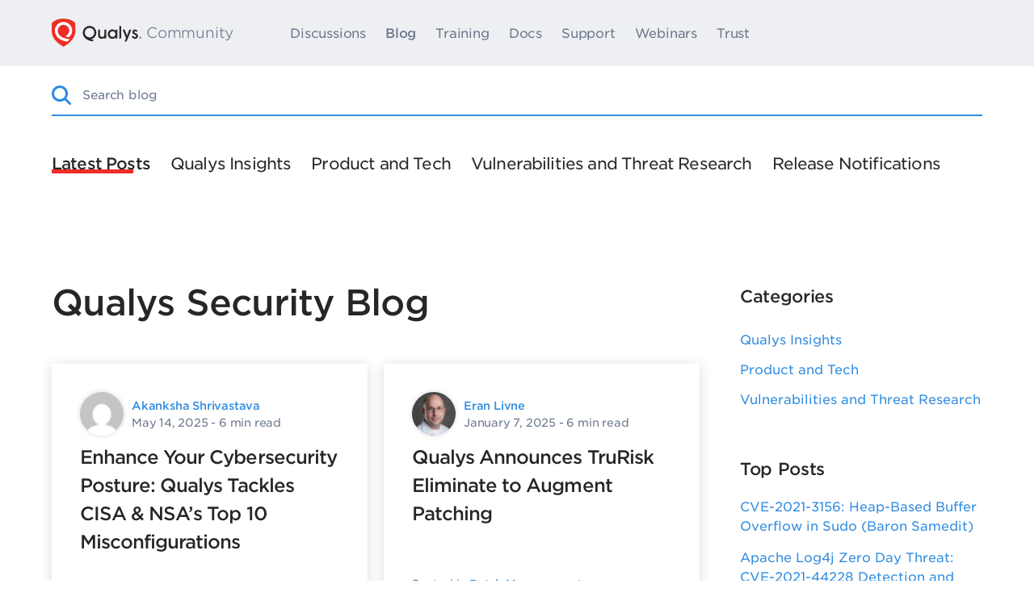

--- FILE ---
content_type: text/html; charset=UTF-8
request_url: https://blog.qualys.com/page/19
body_size: 18130
content:
<!doctype html>
<html lang="en-US">
<head>
	<meta charset="UTF-8">
	<meta name="viewport" content="width=device-width, initial-scale=1">
	<link rel="profile" href="https://gmpg.org/xfn/11">

	<!-- Pingdom Real User Monitoring -->
	<script>
	var _prum = [['id', '56a14edeabe53deb7ff24334'],
	             ['mark', 'firstbyte', (new Date()).getTime()]];
	(function() {
	    var s = document.getElementsByTagName('script')[0]
	      , p = document.createElement('script');
	    p.async = 'async';
	    p.src = '//rum-static.pingdom.net/prum.min.js';
	    s.parentNode.insertBefore(p, s);
	})();
	</script>
	<!-- End Pingdom Real User Monitoring -->

	<title>Cybersecurity Blogs, Insights and News | Qualys | Page 19</title>

            <script data-no-defer="1" data-ezscrex="false" data-cfasync="false" data-pagespeed-no-defer data-cookieconsent="ignore">
                var ctPublicFunctions = {"_ajax_nonce":"35042d525d","_rest_nonce":"553b4180b0","_ajax_url":"\/wp-admin\/admin-ajax.php","_rest_url":"https:\/\/blog.qualys.com\/wp-json\/","data__cookies_type":"none","data__ajax_type":"admin_ajax","data__bot_detector_enabled":"1","data__frontend_data_log_enabled":1,"cookiePrefix":"","wprocket_detected":false,"host_url":"blog.qualys.com","text__ee_click_to_select":"Click to select the whole data","text__ee_original_email":"The complete one is","text__ee_got_it":"Got it","text__ee_blocked":"Blocked","text__ee_cannot_connect":"Cannot connect","text__ee_cannot_decode":"Can not decode email. Unknown reason","text__ee_email_decoder":"CleanTalk email decoder","text__ee_wait_for_decoding":"The magic is on the way!","text__ee_decoding_process":"Please wait a few seconds while we decode the contact data."}
            </script>
        
            <script data-no-defer="1" data-ezscrex="false" data-cfasync="false" data-pagespeed-no-defer data-cookieconsent="ignore">
                var ctPublic = {"_ajax_nonce":"35042d525d","settings__forms__check_internal":"0","settings__forms__check_external":"1","settings__forms__force_protection":0,"settings__forms__search_test":"1","settings__forms__wc_add_to_cart":"0","settings__data__bot_detector_enabled":"1","settings__sfw__anti_crawler":0,"blog_home":"https:\/\/blog.qualys.com\/","pixel__setting":"3","pixel__enabled":false,"pixel__url":null,"data__email_check_before_post":"1","data__email_check_exist_post":0,"data__cookies_type":"none","data__key_is_ok":true,"data__visible_fields_required":true,"wl_brandname":"Anti-Spam by CleanTalk","wl_brandname_short":"CleanTalk","ct_checkjs_key":1414384327,"emailEncoderPassKey":"4232e1c2ce2694fd8b4e84108684d563","bot_detector_forms_excluded":"W10=","advancedCacheExists":false,"varnishCacheExists":false,"wc_ajax_add_to_cart":false}
            </script>
        
<!-- The SEO Framework by Sybre Waaijer -->
<meta name="robots" content="index, follow" />
<link rel="canonical" href="https://blog.qualys.com/page/19" />
<link rel="prev" href="https://blog.qualys.com/page/18" />
<link rel="next" href="https://blog.qualys.com/page/20" />
<meta name="description" content="Cybersecurity blog covering software, services, and risk insights. Stay updated with the latest on threat detection, compliance, and vulnerability management." />
<meta property="og:type" content="website" />
<meta property="og:locale" content="en_US" />
<meta property="og:site_name" content="Qualys" />
<meta property="og:title" content="Cybersecurity Blogs, Insights and News | Qualys | Page 19" />
<meta property="og:description" content="Cybersecurity blog covering software, services, and risk insights. Stay updated with the latest on threat detection, compliance, and vulnerability management." />
<meta property="og:url" content="https://blog.qualys.com/page/19" />
<meta property="og:image" content="https://ik.imagekit.io/qualys/wp-content/uploads/2024/05/qblog-thumbnail.png" />
<meta property="og:image:width" content="1200" />
<meta property="og:image:height" content="627" />
<meta name="twitter:card" content="summary_large_image" />
<meta name="twitter:site" content="@qualys" />
<meta name="twitter:title" content="Cybersecurity Blogs, Insights and News | Qualys | Page 19" />
<meta name="twitter:description" content="Cybersecurity blog covering software, services, and risk insights. Stay updated with the latest on threat detection, compliance, and vulnerability management." />
<meta name="twitter:image" content="https://ik.imagekit.io/qualys/wp-content/uploads/2024/05/qblog-thumbnail.png" />
<script type="application/ld+json">{"@context":"https://schema.org","@graph":[{"@type":"WebSite","@id":"https://blog.qualys.com/#/schema/WebSite","url":"https://blog.qualys.com/","name":"Qualys","alternateName":"Qualys, Inc.","description":"Expert network security guidance and news","inLanguage":"en-US","potentialAction":{"@type":"SearchAction","target":{"@type":"EntryPoint","urlTemplate":"https://blog.qualys.com/search/{search_term_string}"},"query-input":"required name=search_term_string"},"publisher":{"@id":"https://blog.qualys.com/#/schema/Organization"}},{"@type":"WebPage","@id":"https://blog.qualys.com/page/19","url":"https://blog.qualys.com/page/19","name":"Cybersecurity Blogs, Insights and News | Qualys | Page 19","description":"Cybersecurity blog covering software, services, and risk insights. Stay updated with the latest on threat detection, compliance, and vulnerability management.","inLanguage":"en-US","isPartOf":{"@id":"https://blog.qualys.com/#/schema/WebSite"},"breadcrumb":{"@type":"BreadcrumbList","@id":"https://blog.qualys.com/#/schema/BreadcrumbList","itemListElement":{"@type":"ListItem","position":1,"name":"Qualys"}},"about":{"@id":"https://blog.qualys.com/#/schema/Organization"}},{"@type":"Organization","@id":"https://blog.qualys.com/#/schema/Organization","name":"Qualys, Inc.","url":"https://blog.qualys.com/","sameAs":["https://www.facebook.com/qualys","https://twitter.com/qualys","https://www.youtube.com/user/QualysGuard","https://www.linkedin.com/company/qualys"],"logo":{"@type":"ImageObject","url":"https://ik.imagekit.io/qualys/wp-content/uploads/2017/07/cropped-qualys.png","contentUrl":"https://ik.imagekit.io/qualys/wp-content/uploads/2017/07/cropped-qualys.png","width":512,"height":512}}]}</script>
<!-- / The SEO Framework by Sybre Waaijer | 3.19ms meta | 0.07ms boot -->

<link rel='dns-prefetch' href='//fd.cleantalk.org' />
<link rel='dns-prefetch' href='//cdnjs.cloudflare.com' />
<link rel='dns-prefetch' href='//static.cloud.coveo.com' />
<link rel='dns-prefetch' href='//stats.wp.com' />
<link rel='dns-prefetch' href='//v0.wordpress.com' />
<link rel="alternate" type="application/rss+xml" title="Qualys Security Blog &raquo; Feed" href="https://blog.qualys.com/feed" />
<link rel="alternate" type="application/rss+xml" title="Qualys Security Blog &raquo; Comments Feed" href="https://blog.qualys.com/comments/feed" />
<style id='wp-img-auto-sizes-contain-inline-css'>
img:is([sizes=auto i],[sizes^="auto," i]){contain-intrinsic-size:3000px 1500px}
/*# sourceURL=wp-img-auto-sizes-contain-inline-css */
</style>
<style id='wp-block-library-inline-css'>
:root{--wp-block-synced-color:#7a00df;--wp-block-synced-color--rgb:122,0,223;--wp-bound-block-color:var(--wp-block-synced-color);--wp-editor-canvas-background:#ddd;--wp-admin-theme-color:#007cba;--wp-admin-theme-color--rgb:0,124,186;--wp-admin-theme-color-darker-10:#006ba1;--wp-admin-theme-color-darker-10--rgb:0,107,160.5;--wp-admin-theme-color-darker-20:#005a87;--wp-admin-theme-color-darker-20--rgb:0,90,135;--wp-admin-border-width-focus:2px}@media (min-resolution:192dpi){:root{--wp-admin-border-width-focus:1.5px}}.wp-element-button{cursor:pointer}:root .has-very-light-gray-background-color{background-color:#eee}:root .has-very-dark-gray-background-color{background-color:#313131}:root .has-very-light-gray-color{color:#eee}:root .has-very-dark-gray-color{color:#313131}:root .has-vivid-green-cyan-to-vivid-cyan-blue-gradient-background{background:linear-gradient(135deg,#00d084,#0693e3)}:root .has-purple-crush-gradient-background{background:linear-gradient(135deg,#34e2e4,#4721fb 50%,#ab1dfe)}:root .has-hazy-dawn-gradient-background{background:linear-gradient(135deg,#faaca8,#dad0ec)}:root .has-subdued-olive-gradient-background{background:linear-gradient(135deg,#fafae1,#67a671)}:root .has-atomic-cream-gradient-background{background:linear-gradient(135deg,#fdd79a,#004a59)}:root .has-nightshade-gradient-background{background:linear-gradient(135deg,#330968,#31cdcf)}:root .has-midnight-gradient-background{background:linear-gradient(135deg,#020381,#2874fc)}:root{--wp--preset--font-size--normal:16px;--wp--preset--font-size--huge:42px}.has-regular-font-size{font-size:1em}.has-larger-font-size{font-size:2.625em}.has-normal-font-size{font-size:var(--wp--preset--font-size--normal)}.has-huge-font-size{font-size:var(--wp--preset--font-size--huge)}.has-text-align-center{text-align:center}.has-text-align-left{text-align:left}.has-text-align-right{text-align:right}.has-fit-text{white-space:nowrap!important}#end-resizable-editor-section{display:none}.aligncenter{clear:both}.items-justified-left{justify-content:flex-start}.items-justified-center{justify-content:center}.items-justified-right{justify-content:flex-end}.items-justified-space-between{justify-content:space-between}.screen-reader-text{border:0;clip-path:inset(50%);height:1px;margin:-1px;overflow:hidden;padding:0;position:absolute;width:1px;word-wrap:normal!important}.screen-reader-text:focus{background-color:#ddd;clip-path:none;color:#444;display:block;font-size:1em;height:auto;left:5px;line-height:normal;padding:15px 23px 14px;text-decoration:none;top:5px;width:auto;z-index:100000}html :where(.has-border-color){border-style:solid}html :where([style*=border-top-color]){border-top-style:solid}html :where([style*=border-right-color]){border-right-style:solid}html :where([style*=border-bottom-color]){border-bottom-style:solid}html :where([style*=border-left-color]){border-left-style:solid}html :where([style*=border-width]){border-style:solid}html :where([style*=border-top-width]){border-top-style:solid}html :where([style*=border-right-width]){border-right-style:solid}html :where([style*=border-bottom-width]){border-bottom-style:solid}html :where([style*=border-left-width]){border-left-style:solid}html :where(img[class*=wp-image-]){height:auto;max-width:100%}:where(figure){margin:0 0 1em}html :where(.is-position-sticky){--wp-admin--admin-bar--position-offset:var(--wp-admin--admin-bar--height,0px)}@media screen and (max-width:600px){html :where(.is-position-sticky){--wp-admin--admin-bar--position-offset:0px}}

/*# sourceURL=wp-block-library-inline-css */
</style><style id='global-styles-inline-css'>
:root{--wp--preset--aspect-ratio--square: 1;--wp--preset--aspect-ratio--4-3: 4/3;--wp--preset--aspect-ratio--3-4: 3/4;--wp--preset--aspect-ratio--3-2: 3/2;--wp--preset--aspect-ratio--2-3: 2/3;--wp--preset--aspect-ratio--16-9: 16/9;--wp--preset--aspect-ratio--9-16: 9/16;--wp--preset--color--black: #000000;--wp--preset--color--cyan-bluish-gray: #abb8c3;--wp--preset--color--white: #ffffff;--wp--preset--color--pale-pink: #f78da7;--wp--preset--color--vivid-red: #cf2e2e;--wp--preset--color--luminous-vivid-orange: #ff6900;--wp--preset--color--luminous-vivid-amber: #fcb900;--wp--preset--color--light-green-cyan: #7bdcb5;--wp--preset--color--vivid-green-cyan: #00d084;--wp--preset--color--pale-cyan-blue: #8ed1fc;--wp--preset--color--vivid-cyan-blue: #0693e3;--wp--preset--color--vivid-purple: #9b51e0;--wp--preset--gradient--vivid-cyan-blue-to-vivid-purple: linear-gradient(135deg,rgb(6,147,227) 0%,rgb(155,81,224) 100%);--wp--preset--gradient--light-green-cyan-to-vivid-green-cyan: linear-gradient(135deg,rgb(122,220,180) 0%,rgb(0,208,130) 100%);--wp--preset--gradient--luminous-vivid-amber-to-luminous-vivid-orange: linear-gradient(135deg,rgb(252,185,0) 0%,rgb(255,105,0) 100%);--wp--preset--gradient--luminous-vivid-orange-to-vivid-red: linear-gradient(135deg,rgb(255,105,0) 0%,rgb(207,46,46) 100%);--wp--preset--gradient--very-light-gray-to-cyan-bluish-gray: linear-gradient(135deg,rgb(238,238,238) 0%,rgb(169,184,195) 100%);--wp--preset--gradient--cool-to-warm-spectrum: linear-gradient(135deg,rgb(74,234,220) 0%,rgb(151,120,209) 20%,rgb(207,42,186) 40%,rgb(238,44,130) 60%,rgb(251,105,98) 80%,rgb(254,248,76) 100%);--wp--preset--gradient--blush-light-purple: linear-gradient(135deg,rgb(255,206,236) 0%,rgb(152,150,240) 100%);--wp--preset--gradient--blush-bordeaux: linear-gradient(135deg,rgb(254,205,165) 0%,rgb(254,45,45) 50%,rgb(107,0,62) 100%);--wp--preset--gradient--luminous-dusk: linear-gradient(135deg,rgb(255,203,112) 0%,rgb(199,81,192) 50%,rgb(65,88,208) 100%);--wp--preset--gradient--pale-ocean: linear-gradient(135deg,rgb(255,245,203) 0%,rgb(182,227,212) 50%,rgb(51,167,181) 100%);--wp--preset--gradient--electric-grass: linear-gradient(135deg,rgb(202,248,128) 0%,rgb(113,206,126) 100%);--wp--preset--gradient--midnight: linear-gradient(135deg,rgb(2,3,129) 0%,rgb(40,116,252) 100%);--wp--preset--font-size--small: 13px;--wp--preset--font-size--medium: 20px;--wp--preset--font-size--large: 36px;--wp--preset--font-size--x-large: 42px;--wp--preset--spacing--20: 0.44rem;--wp--preset--spacing--30: 0.67rem;--wp--preset--spacing--40: 1rem;--wp--preset--spacing--50: 1.5rem;--wp--preset--spacing--60: 2.25rem;--wp--preset--spacing--70: 3.38rem;--wp--preset--spacing--80: 5.06rem;--wp--preset--shadow--natural: 6px 6px 9px rgba(0, 0, 0, 0.2);--wp--preset--shadow--deep: 12px 12px 50px rgba(0, 0, 0, 0.4);--wp--preset--shadow--sharp: 6px 6px 0px rgba(0, 0, 0, 0.2);--wp--preset--shadow--outlined: 6px 6px 0px -3px rgb(255, 255, 255), 6px 6px rgb(0, 0, 0);--wp--preset--shadow--crisp: 6px 6px 0px rgb(0, 0, 0);}:where(.is-layout-flex){gap: 0.5em;}:where(.is-layout-grid){gap: 0.5em;}body .is-layout-flex{display: flex;}.is-layout-flex{flex-wrap: wrap;align-items: center;}.is-layout-flex > :is(*, div){margin: 0;}body .is-layout-grid{display: grid;}.is-layout-grid > :is(*, div){margin: 0;}:where(.wp-block-columns.is-layout-flex){gap: 2em;}:where(.wp-block-columns.is-layout-grid){gap: 2em;}:where(.wp-block-post-template.is-layout-flex){gap: 1.25em;}:where(.wp-block-post-template.is-layout-grid){gap: 1.25em;}.has-black-color{color: var(--wp--preset--color--black) !important;}.has-cyan-bluish-gray-color{color: var(--wp--preset--color--cyan-bluish-gray) !important;}.has-white-color{color: var(--wp--preset--color--white) !important;}.has-pale-pink-color{color: var(--wp--preset--color--pale-pink) !important;}.has-vivid-red-color{color: var(--wp--preset--color--vivid-red) !important;}.has-luminous-vivid-orange-color{color: var(--wp--preset--color--luminous-vivid-orange) !important;}.has-luminous-vivid-amber-color{color: var(--wp--preset--color--luminous-vivid-amber) !important;}.has-light-green-cyan-color{color: var(--wp--preset--color--light-green-cyan) !important;}.has-vivid-green-cyan-color{color: var(--wp--preset--color--vivid-green-cyan) !important;}.has-pale-cyan-blue-color{color: var(--wp--preset--color--pale-cyan-blue) !important;}.has-vivid-cyan-blue-color{color: var(--wp--preset--color--vivid-cyan-blue) !important;}.has-vivid-purple-color{color: var(--wp--preset--color--vivid-purple) !important;}.has-black-background-color{background-color: var(--wp--preset--color--black) !important;}.has-cyan-bluish-gray-background-color{background-color: var(--wp--preset--color--cyan-bluish-gray) !important;}.has-white-background-color{background-color: var(--wp--preset--color--white) !important;}.has-pale-pink-background-color{background-color: var(--wp--preset--color--pale-pink) !important;}.has-vivid-red-background-color{background-color: var(--wp--preset--color--vivid-red) !important;}.has-luminous-vivid-orange-background-color{background-color: var(--wp--preset--color--luminous-vivid-orange) !important;}.has-luminous-vivid-amber-background-color{background-color: var(--wp--preset--color--luminous-vivid-amber) !important;}.has-light-green-cyan-background-color{background-color: var(--wp--preset--color--light-green-cyan) !important;}.has-vivid-green-cyan-background-color{background-color: var(--wp--preset--color--vivid-green-cyan) !important;}.has-pale-cyan-blue-background-color{background-color: var(--wp--preset--color--pale-cyan-blue) !important;}.has-vivid-cyan-blue-background-color{background-color: var(--wp--preset--color--vivid-cyan-blue) !important;}.has-vivid-purple-background-color{background-color: var(--wp--preset--color--vivid-purple) !important;}.has-black-border-color{border-color: var(--wp--preset--color--black) !important;}.has-cyan-bluish-gray-border-color{border-color: var(--wp--preset--color--cyan-bluish-gray) !important;}.has-white-border-color{border-color: var(--wp--preset--color--white) !important;}.has-pale-pink-border-color{border-color: var(--wp--preset--color--pale-pink) !important;}.has-vivid-red-border-color{border-color: var(--wp--preset--color--vivid-red) !important;}.has-luminous-vivid-orange-border-color{border-color: var(--wp--preset--color--luminous-vivid-orange) !important;}.has-luminous-vivid-amber-border-color{border-color: var(--wp--preset--color--luminous-vivid-amber) !important;}.has-light-green-cyan-border-color{border-color: var(--wp--preset--color--light-green-cyan) !important;}.has-vivid-green-cyan-border-color{border-color: var(--wp--preset--color--vivid-green-cyan) !important;}.has-pale-cyan-blue-border-color{border-color: var(--wp--preset--color--pale-cyan-blue) !important;}.has-vivid-cyan-blue-border-color{border-color: var(--wp--preset--color--vivid-cyan-blue) !important;}.has-vivid-purple-border-color{border-color: var(--wp--preset--color--vivid-purple) !important;}.has-vivid-cyan-blue-to-vivid-purple-gradient-background{background: var(--wp--preset--gradient--vivid-cyan-blue-to-vivid-purple) !important;}.has-light-green-cyan-to-vivid-green-cyan-gradient-background{background: var(--wp--preset--gradient--light-green-cyan-to-vivid-green-cyan) !important;}.has-luminous-vivid-amber-to-luminous-vivid-orange-gradient-background{background: var(--wp--preset--gradient--luminous-vivid-amber-to-luminous-vivid-orange) !important;}.has-luminous-vivid-orange-to-vivid-red-gradient-background{background: var(--wp--preset--gradient--luminous-vivid-orange-to-vivid-red) !important;}.has-very-light-gray-to-cyan-bluish-gray-gradient-background{background: var(--wp--preset--gradient--very-light-gray-to-cyan-bluish-gray) !important;}.has-cool-to-warm-spectrum-gradient-background{background: var(--wp--preset--gradient--cool-to-warm-spectrum) !important;}.has-blush-light-purple-gradient-background{background: var(--wp--preset--gradient--blush-light-purple) !important;}.has-blush-bordeaux-gradient-background{background: var(--wp--preset--gradient--blush-bordeaux) !important;}.has-luminous-dusk-gradient-background{background: var(--wp--preset--gradient--luminous-dusk) !important;}.has-pale-ocean-gradient-background{background: var(--wp--preset--gradient--pale-ocean) !important;}.has-electric-grass-gradient-background{background: var(--wp--preset--gradient--electric-grass) !important;}.has-midnight-gradient-background{background: var(--wp--preset--gradient--midnight) !important;}.has-small-font-size{font-size: var(--wp--preset--font-size--small) !important;}.has-medium-font-size{font-size: var(--wp--preset--font-size--medium) !important;}.has-large-font-size{font-size: var(--wp--preset--font-size--large) !important;}.has-x-large-font-size{font-size: var(--wp--preset--font-size--x-large) !important;}
/*# sourceURL=global-styles-inline-css */
</style>

<style id='classic-theme-styles-inline-css'>
/*! This file is auto-generated */
.wp-block-button__link{color:#fff;background-color:#32373c;border-radius:9999px;box-shadow:none;text-decoration:none;padding:calc(.667em + 2px) calc(1.333em + 2px);font-size:1.125em}.wp-block-file__button{background:#32373c;color:#fff;text-decoration:none}
/*# sourceURL=https://ik.imagekit.io/qualys/wp-includes/css/classic-themes.min.css */
</style>
<link rel='stylesheet' id='cleantalk-public-css-css' href='https://ik.imagekit.io/qualys/wp-content/plugins/cleantalk-spam-protect/css/cleantalk-public.min.css?ver=6.70.1_1767622705' media='all' />
<link rel='stylesheet' id='cleantalk-email-decoder-css-css' href='https://ik.imagekit.io/qualys/wp-content/plugins/cleantalk-spam-protect/css/cleantalk-email-decoder.min.css?ver=6.70.1_1767622705' media='all' />
<link rel='stylesheet' id='community-shared-css' href='https://ik.imagekit.io/qualys/wp-content/themes/qualys2020/style/shared.css?ver=1.0.5' media='all' />
<link rel='stylesheet' id='community-shared-30em-css' href='https://ik.imagekit.io/qualys/wp-content/themes/qualys2020/style/shared-min-30em.css?ver=1.0.5' media='screen and (min-width: 30em)' />
<link rel='stylesheet' id='community-shared-60em-css' href='https://ik.imagekit.io/qualys/wp-content/themes/qualys2020/style/shared-min-60em.css?ver=1.0.5' media='screen and (min-width: 60em)' />
<link rel='stylesheet' id='qualys2020-style-css' href='https://ik.imagekit.io/qualys/wp-content/themes/qualys2020/style.css?ver=1.0.5' media='all' />
<link rel='stylesheet' id='qualys2020-highlightjs-dark-css' href='https://cdnjs.cloudflare.com/ajax/libs/highlight.js/11.6.0/styles/a11y-dark.min.css?ver=6.9' media='all' />
<link rel='stylesheet' id='coveo-css' href='https://static.cloud.coveo.com/searchui/v2.10085/2/css/CoveoFullSearch.min.css?ver=6.9' media='all' integrity='sha512-SvJKQ8/gNL2d8gVWx23GajIUPZAK+F83AI2pXl+pV0X3BfK6R3uBpEHo8CDv1YuIFzfvfs6znp77Amaj3te0xQ==' crossorigin='anonymous' />
<link rel='stylesheet' id='fancybox-styles-css' href='https://cdnjs.cloudflare.com/ajax/libs/fancybox/3.5.7/jquery.fancybox.min.css?ver=6.9' media='all' />
<script src="https://ik.imagekit.io/qualys/wp-content/plugins/cleantalk-spam-protect/js/apbct-public-bundle_ext-protection.min.js?ver=6.70.1_1767622705" id="apbct-public-bundle_ext-protection.min-js-js"></script>
<script src="https://fd.cleantalk.org/ct-bot-detector-wrapper.js?ver=6.70.1" id="ct_bot_detector-js" defer data-wp-strategy="defer"></script>
<script src="https://ik.imagekit.io/qualys/wp-includes/js/codemirror/codemirror.min.js?ver=5.29.1-alpha-ee20357" id="wp-codemirror-js"></script>
<link rel="https://api.w.org/" href="https://blog.qualys.com/wp-json/" /><link rel="EditURI" type="application/rsd+xml" title="RSD" href="https://blog.qualys.com/xmlrpc.php?rsd" />
	<style>img#wpstats{display:none}</style>
		<link rel="icon" href="https://ik.imagekit.io/qualys/wp-content/uploads/2017/07/cropped-qualys-150x150.png" sizes="32x32" />
<link rel="icon" href="https://ik.imagekit.io/qualys/wp-content/uploads/2017/07/cropped-qualys-300x300.png" sizes="192x192" />
<link rel="apple-touch-icon" href="https://ik.imagekit.io/qualys/wp-content/uploads/2017/07/cropped-qualys-300x300.png" />
<meta name="msapplication-TileImage" content="https://ik.imagekit.io/qualys/wp-content/uploads/2017/07/cropped-qualys-300x300.png" />
		<style id="wp-custom-css">
			.custom-testimonial-block {
    background: #1D2737;
    padding: 60px 40px;
    display: flex;
    align-items: flex-start;
    flex-direction: column;
}
.custom-testimonial-block .wp-block-media-text__media {
    align-self: flex-start;
    max-width: 200px;
    margin: 0 0 40px;
}
.custom-testimonial-block .wp-block-media-text__content {
    direction: inherit;
    padding: 0 0;
    font-style: italic;
    font-weight: 500;
}
.custom-testimonial-block .wp-block-media-text__content blockquote.wp-block-quote {
    padding: 0 0 0 40px;
    margin: 0;
    position: relative;
    color: #FFF;
}
.custom-testimonial-block .wp-block-media-text__content blockquote.wp-block-quote::before {
    content: "";
    position: absolute;
    left: 0;
    top: 0;
    width: 36px;
    height: 27px;
    background: url(https://ik.imagekit.io/qualys/image/quote-marks-red.svg) left top no-repeat transparent;
    display: block;
}
.custom-testimonial-block .wp-block-media-text__content blockquote.wp-block-quote cite {
	font-family: Gotham, sans-serif;
	font-style: normal;
    font-size: 16px;
    display: block;
    line-height: 1.45;
    color: #FFF;
}
.custom-testimonial-block .wp-block-media-text__content p {
	color: #FFF;
    font-weight: 600;
    font-style: italic;
}
@media (min-width: 600px) {
    .custom-testimonial-block {
        flex-direction: row;
    }
    .custom-testimonial-block .wp-block-media-text__media {
        max-width: unset;
        margin: 0;
    }
    .custom-testimonial-block .wp-block-media-text__content blockquote.wp-block-quote {
        margin: 0 0 0 20px;
        padding: 0 40px;
    }
}		</style>
		
	<!-- Google Tag Manager -->
	<script>
		if (!window.location.search.match(/[?&;]dnt=1([;&]|$)/)) {

			(function(w,d,s,l,i){w[l]=w[l]||[];w[l].push({'gtm.start':
			new Date().getTime(),event:'gtm.js'});var f=d.getElementsByTagName(s)[0],
			j=d.createElement(s),dl=l!='dataLayer'?'&l='+l:'';j.async=true;j.src=
			'https://www.googletagmanager.com/gtm.js?id='+i+dl;f.parentNode.insertBefore(j,f);
			})(window,document,'script','dataLayer','GTM-W7DWPS');

		}
	</script>
	<!-- End Google Tag Manager -->

</head>

<body class="home blog paged paged-19 wp-theme-qualys2020 hfeed">

<!-- Google Tag Manager (noscript) -->
<noscript><iframe src="https://www.googletagmanager.com/ns.html?id=GTM-W7DWPS"
height="0" width="0" style="display:none;visibility:hidden"></iframe></noscript>
<!-- End Google Tag Manager (noscript) -->


	<!-- Google Tag Manager (noscript) -->
	<noscript><iframe src="https://www.googletagmanager.com/ns.html?id=GTM-W7DWPS"
	height="0" width="0" style="display:none;visibility:hidden"></iframe></noscript>
	<!-- End Google Tag Manager (noscript) -->

	
<div class="q-header__background">
	<header class="q-header site-header" id="masthead">
		<div class="q-header__container">
			<div class="q-hamberger-menu">
				<div class="q-hamburger-menu__icon">
					<svg width="23" height="23" viewBox="0 0 23 23" version="1.1" xmlns="http://www.w3.org/2000/svg">
						<g fill="currentColor">
							<rect id="Rectangle1" x="0" y="5" width="23" height="3" rx="1.5"></rect>
							<rect id="Rectangle2" x="0" y="10" width="23" height="3" rx="1.5"></rect>
							<rect id="Rectangle3" x="0" y="15" width="23" height="3" rx="1.5"></rect>
						</g>
					</svg>
				</div>
				<div class="q-hamburger-menu__container">
					<ul id="primary-menu" class="q-header__nav"><li id="menu-item-26462" class="menu-item menu-item-type-custom menu-item-object-custom menu-item-has-children menu-item-26462 q-navigation__item"><a href="https://success.qualys.com/discussions/s/">Discussions</a>
<ul class="sub-menu q-header__nav-sub">
	<li id="menu-item-26463" class="q-header__nav-back menu-item menu-item-type-custom menu-item-object-custom menu-item-26463 q-navigation__item"><a href="#back">Back to main menu</a></li>
	<li id="menu-item-26464" class="q-browser-by-topic menu-item menu-item-type-custom menu-item-object-custom menu-item-26464 q-navigation__item"><a href="https://qualys-secure.force.com/discussions/s/">BROWSE BY TOPIC</a><span class="menu-item-description">BROWSE BY TOPIC</span></li>
	<li id="menu-item-26465" class="menu-item menu-item-type-custom menu-item-object-custom menu-item-26465 q-navigation__item"><a href="https://success.qualys.com/discussions/s/topic/0TO2L000000HIRIWA4/asset-management">Global IT Asset Management</a></li>
	<li id="menu-item-26466" class="menu-item menu-item-type-custom menu-item-object-custom menu-item-26466 q-navigation__item"><a href="https://success.qualys.com/discussions/s/topic/0TO2L000000HIRwWAO/it-security">IT Security</a></li>
	<li id="menu-item-26467" class="menu-item menu-item-type-custom menu-item-object-custom menu-item-26467 q-navigation__item"><a href="https://success.qualys.com/discussions/s/topic/0TO2L000000HIS1WAO/compliance">Compliance</a></li>
	<li id="menu-item-26468" class="menu-item menu-item-type-custom menu-item-object-custom menu-item-26468 q-navigation__item"><a href="https://success.qualys.com/discussions/s/topic/0TO2L000000HIRnWAO/cloud-container">Cloud &#038; Container Security</a></li>
	<li id="menu-item-26469" class="menu-item menu-item-type-custom menu-item-object-custom menu-item-26469 q-navigation__item"><a href="https://success.qualys.com/discussions/s/topic/0TO2L000000HISCWA4/web-app-security">Web App Security</a></li>
	<li id="menu-item-26470" class="menu-item menu-item-type-custom menu-item-object-custom menu-item-26470 q-navigation__item"><a href="https://success.qualys.com/discussions/s/topic/0TO2L000000HIRfWAO/certificate-security">Certificate Security &#038; SSL Labs</a></li>
	<li id="menu-item-26471" class="menu-item menu-item-type-custom menu-item-object-custom menu-item-26471 q-navigation__item"><a href="https://success.qualys.com/discussions/s/topic/0TO2L000000HIR8WAO/developer">Developer API</a></li>
	<li id="menu-item-26562" class="menu-item menu-item-type-custom menu-item-object-custom menu-item-26562 q-navigation__item"><a href="https://success.qualys.com/discussions/s/topic/0TO2L000000HIRAWA4/qualys-cloud-platform">Cloud Platform</a></li>
	<li id="menu-item-39197" class="menu-item menu-item-type-custom menu-item-object-custom menu-item-39197 q-navigation__item"><a href="https://success.qualys.com/discussions/s/topic/0TO2L000000HIYEWA4/consulting-edition">Consulting Edition</a></li>
	<li id="menu-item-26472" class="q-button__start-a-discussion q-button__light-blue q-button-with-arrow menu-item menu-item-type-custom menu-item-object-custom menu-item-26472 q-navigation__item"><a href="https://success.qualys.com/discussions/s/#start-a-discussion">Start a discussion</a></li>
</ul>
</li>
<li id="menu-item-26473" class="q-header_blog-link menu-item menu-item-type-custom menu-item-object-custom current-menu-item menu-item-home menu-item-26473 q-navigation__item"><a href="https://blog.qualys.com/">Blog</a></li>
<li id="menu-item-26474" class="menu-item menu-item-type-custom menu-item-object-custom menu-item-26474 q-navigation__item"><a href="https://www.qualys.com/training/">Training</a></li>
<li id="menu-item-26475" class="menu-item menu-item-type-custom menu-item-object-custom menu-item-26475 q-navigation__item"><a href="https://www.qualys.com/documentation/">Docs</a></li>
<li id="menu-item-26476" class="menu-item menu-item-type-custom menu-item-object-custom menu-item-26476 q-navigation__item"><a href="https://success.qualys.com/support/s/">Support</a></li>
<li id="menu-item-39005" class="menu-item menu-item-type-custom menu-item-object-custom menu-item-39005 q-navigation__item"><a href="https://www.qualys.com/webinars">Webinars</a></li>
<li id="menu-item-35252" class="menu-item menu-item-type-custom menu-item-object-custom menu-item-35252 q-navigation__item"><a href="https://success.qualys.com/support/s/standards">Trust</a></li>
<li class="q-header__nav-underline"></li></ul>				</div>
			</div>
			<a class="q-header__logo q-header__logo-community" href="https://www.qualys.com" title="Qualys Community">
				<span class="q-logo-shield">
					<svg  width="111" height="35" alt="Qualys" class="q-logo__horizontal" xmlns="http://www.w3.org/2000/svg" viewBox="0 0 933.884 293.111"><path d="M123.073 0c80.158 0 120.462 42.888 120.462 42.888s4.608 31.746 1.667 95.667c-4.443 96.56-122.1 154.55-122.111 154.556s-117.666-57.996-122.11-154.556c-2.941-63.921 1.667-95.667 1.667-95.667s40.268-42.888 120.425-42.888z" fill="#ed2e26"/><path d="M394.178 75.824a70.586 70.586 0 0 0-70.506 70.506c0 23.533 9.89 44.5 28.6 60.641 17.522 15.113 42.649 25.532 71.66 30.36 4.149-2.279 11.994-9.969 14.492-15.236-21.375-3.687-31.178-7.346-31.178-7.346a40.676 40.676 0 0 0 8.23-1.652c28.556-8.009 49.489-36.214 49.208-66.766-.357-38.876-31.628-70.507-70.506-70.507zm0 120.714a50.208 50.208 0 1 1 50.209-50.208 50.265 50.265 0 0 1-50.209 50.208zM915.488 189.828a11.292 11.292 0 0 1 15.377 0 11.587 11.587 0 0 1 0 15.6 11.3 11.3 0 0 1-15.377 0 11.587 11.587 0 0 1 0-15.6zm1.556 14.095a8.969 8.969 0 0 0 12.264 0 9.539 9.539 0 0 0 0-12.609 9.025 9.025 0 0 0-12.264 0 9.544 9.544 0 0 0 0 12.609zm10.708-9.106a3.558 3.558 0 0 1-2.654 3.568l3.066 4.806h-2.381l-2.791-4.668h-1.418v4.668h-2.014v-11.9h4.393a3.924 3.924 0 0 1 2.747.963 3.3 3.3 0 0 1 1.052 2.562zm-6.178-1.65v3.479h2.106a2.06 2.06 0 0 0 1.44-.481 1.622 1.622 0 0 0 .526-1.258q0-1.738-1.966-1.739zM784.087 178.724l-23.814-63.187h-21.219l34.746 88.2s-15.371 36.539-15.365 36.536c10.113 0 21.176-.714 25.5-11.37 10.152-24.993 45.505-113.365 45.505-113.365h-21.221zM704.493 210.246s19.7-.365 19.7-13.729v-120.033h-19.7zM663.646 127.976c-5.485-7.649-16.2-15.073-31.971-15.073-26.92 0-47.221 20.937-47.221 48.7 0 12.977 4.437 25.036 12.494 33.955 8.715 9.649 20.724 14.748 34.727 14.748 13.567 0 25.184-5.534 31.971-15.014v14.951s19.7-.312 19.7-13.719v-80.99h-19.7zm-29.5 63.789c-11.908 0-29.72-7.947-30-29.839v-.157c0-17.288 12.754-30.325 29.666-30.325 12.633 0 22.9 6.6 27.487 17.711a27.268 27.268 0 0 1 2.509 12.733 32.62 32.62 0 0 1-3.023 12.869c-4.633 10.65-14.595 17.008-26.641 17.008zM548.568 166.874c0 15.9-8.26 24.745-23.244 24.891-15.2 0-22.587-8.627-22.587-26.373v-49.855h-19.695v53.806c0 7.767 1.309 18.842 7.548 27.506 6.375 8.854 16.452 13.382 29.945 13.459h.553c16.138 0 24.448-7.315 28.468-13v12.934s18.707-.319 18.707-13.062v-81.643h-19.7zM876.661 152.965c-10.235-4.424-17.676-8.25-17.545-14.185.087-3.927 5.259-7.687 10.637-7.5 5.756.2 10.023 4.168 12.4 7.344 0 0 10.76-9.2 12.062-10.183a30.164 30.164 0 0 0-25.661-14.657 27.317 27.317 0 0 0-28.054 26.48c-.285 12.937 7.292 18.276 17.23 23.913l16.357 9.2c3.774 2.639 5.554 4.609 5.464 8.669-.14 6.362-5.461 10.486-12.352 10.893-5.069.3-9.232-2.631-13.176-6.759-7.677-8.034-19.46-4.172-23.065-3.01 7.5 17.24 21.68 27.279 35.849 27.591 17.844.393 32.118-12.777 32.5-29.983.174-8.286-3.456-18.578-22.646-27.813z" fill="#262626"/><path d="M62.924 126.929c0-34.142 26.991-61.918 60.167-61.918a60.285 60.285 0 0 1 60.217 60.217c0 26.507-22.786 48.316-40.348 59.523 6.813 3.887 21.849 7.969 36.245 9.289a86.906 86.906 0 0 0 33.843-68.811 89.957 89.957 0 1 0-179.913 0c0 29.958 12.474 56.571 36.072 76.964 22.063 19.065 54.336 31.791 91.081 37.816 7.96-4.4 21.576-17.387 26.681-24.99-30.688-3.947-59.732-11.431-79.2-21.645-29.757-15.609-44.845-37.964-44.845-66.445z" fill="#fff"/></svg>
				</span>
				<span class="q-logo-text">Community</span>
			</a>
			<div class="q-user-menu">
				<div class="q-user-menu__icon hidden">
					<svg xmlns="http://www.w3.org/2000/svg" xmlns:xlink="http://www.w3.org/1999/xlink" width="19" height="23">
						<g fill="currentColor">
							<g transform="translate(3 -.093)">
								<path d="M6.284.092a5.709 5.709 0 1 1-.002 11.418A5.709 5.709 0 0 1 6.284.092"></path>
							</g>
							<g transform="translate(0 11.907)">
								<path d="M.187 7.575C-.476 9.195.703 11 2.47 11h13.922c1.767 0 2.946-1.804 2.283-3.425C16.945 3.45 13.445.65 9.431.65c-4.015 0-7.55 2.8-9.244 6.925"></path>
							</g>
						</g>
					</svg>
				</div>
			</div>
		</div>
	</header><!-- #masthead -->
</div>

<div class="q-search__container">
	<div class="q-search">

		<div id="searchbox">
			<div class="q-coveo__wrapper">
				<div class="q-coveo-searchbutton">
					<div class="CoveoSearchButton"></div>
				</div>
				<div class="q-coveo-querybox">
					<div class="CoveoOmnibox" data-enable-query-suggest-addon="true"></div>
				</div>
			</div>
		</div>

	</div>
</div>

<div id="page" class="q-main_content">

	<div class='q-home-header__sidebar'><section id="nav_menu-9" class="widget widget_nav_menu q-header__group"><div class="menu-home-static-links-container"><ul id="menu-home-static-links" class="menu"><li id="menu-item-32347" class="active menu-item menu-item-type-custom menu-item-object-custom menu-item-32347"><a href="/">Latest Posts</a></li>
<li id="menu-item-32348" class="menu-item menu-item-type-taxonomy menu-item-object-category menu-item-32348"><a href="https://blog.qualys.com/category/qualys-insights">Qualys Insights</a></li>
<li id="menu-item-32349" class="menu-item menu-item-type-taxonomy menu-item-object-category menu-item-32349"><a href="https://blog.qualys.com/category/product-tech">Product and Tech</a></li>
<li id="menu-item-32350" class="menu-item menu-item-type-taxonomy menu-item-object-category menu-item-32350"><a href="https://blog.qualys.com/category/vulnerabilities-threat-research">Vulnerabilities and Threat Research</a></li>
<li id="menu-item-32351" class="menu-item menu-item-type-custom menu-item-object-custom menu-item-32351"><a href="https://notifications.qualys.com">Release Notifications</a></li>
</ul></div></section></div>
	
	<div class="q-main_content-container">

	<main id="primary" class="site-main">

				<header class="q-blog__page-header">
			<h1 class="page-title q-blog__post-title">Qualys Security Blog</h1>
		</header>
		<div class="q-post__blocks"><article id="post-36108" class="q-post__article post-36108 post type-post status-publish format-standard has-post-thumbnail hentry category-product-tech tag-cisa tag-cisa-nsa-top-10-misconfigurations tag-qualys-policy-compliance">
	<div class="q-post__article-container">
		<header class="entry-header q-post__entry-header">
							<div class="q-post__entry-avatar">
					<img src='https://secure.gravatar.com/avatar/4c6973836d9ddc6a16ae64732662a3cc7fd32299c6c5277fcf310fd904cf7670?s=110&#038;d=mm&#038;r=g' width='54' alt='Akanksha Shrivastava' />				</div>
				<div class="entry-meta q-post__entry-meta">
					<div class="q-post__entry-author">
						<span class="byline"> <span class="author vcard"><a class="url fn n" href="https://blog.qualys.com/author/ashrivastava">Akanksha Shrivastava</a></span></span>					</div>
					<div class="q-post__entry-time">
						<span class="posted-on"><a href="https://blog.qualys.com/product-tech/2024/08/02/enhance-your-cybersecurity-posture-qualys-tackles-cisa-nsas-top-10-misconfigurations" rel="bookmark"><time class="entry-date published updated" datetime="2025-05-14T21:58:41-07:00">May 14, 2025</time></a></span> - 6 min read					</div>
				</div>
					</header>

		<div class="entry-content q-post__entry-content">
			<h2 class="entry-title q-post__entry-title"><a href="https://blog.qualys.com/product-tech/2024/08/02/enhance-your-cybersecurity-posture-qualys-tackles-cisa-nsas-top-10-misconfigurations" rel="bookmark">Enhance Your Cybersecurity Posture: Qualys Tackles CISA &amp; NSA&#8217;s Top 10 Misconfigurations</a></h2>		</div>

		<footer class="entry-footer q-post__entry-footer">
			<span class='cat-links'>Posted in <a href="https://blog.qualys.com/category/product-tech" rel="category tag">Product and Tech</a></span><div class='q-post__like-button js-clique-voting-buttons '>
						<button  class='js-q-post-like' type='button' data-nonce='4a0af4027e' data-type='like' data-postid='36108' title='Like Post'>
						<svg xmlns="http://www.w3.org/2000/svg" width="20" viewBox="0 0 21 20"><path fill="#6A778B" d="M20.502 8.24A3.117 3.117 0 0 0 17.8 6.294h-2.94a11.292 11.292 0 0 0-.1-3.573C14.094.062 12.663-.06 12.074.014c-.907.109-1.734.895-1.734 1.641s0 2.573-1.436 4.009c-.988.988-2.52 1.484-3.403 1.701V7.18a.605.605 0 0 0-.605-.605H.605A.605.605 0 0 0 0 7.18v12.13c0 .334.27.605.605.605h4.29c.335 0 .606-.27.606-.605v-.117c.766.57 1.613.807 3.17.807h7.053a2.867 2.867 0 0 0 2.823-2.351l1.028-5.646c1.1-1.153 1.44-2.524.927-3.762zM4.291 18.727H1.21V7.789h3.08v10.937zm14.292-7.417a.58.58 0 0 0-.15.307l-1.076 5.823c-.144.78-.82 1.35-1.613 1.36H8.67c-1.863 0-2.327-.364-3.17-1.21V8.611c.94-.206 2.94-.77 4.26-2.093 1.79-1.79 1.79-4.033 1.79-4.84a.911.911 0 0 1 .754-.472c.524 0 .988.658 1.278 1.807.367 1.468 0 3.763 0 3.787a.605.605 0 0 0 .597.702h3.63a1.912 1.912 0 0 1 1.584 1.21c.331.814.049 1.738-.81 2.596z"/></svg>
						</button>
						<span class='q-vote__count js-q-post-like-count'>13</span>
					</div>		</footer>
	</div>
</article><article id="post-36085" class="q-post__article post-36085 post type-post status-publish format-standard has-post-thumbnail hentry category-patch-management category-product-tech tag-patching tag-trurisk-eliminate">
	<div class="q-post__article-container">
		<header class="entry-header q-post__entry-header">
							<div class="q-post__entry-avatar">
					<img src='https://secure.gravatar.com/avatar/57decb574466f74526e6970df49e1fc75d7fed1b6c642fb37364725eb4372ae6?s=110&#038;d=mm&#038;r=g' width='54' alt='Eran Livne' />				</div>
				<div class="entry-meta q-post__entry-meta">
					<div class="q-post__entry-author">
						<span class="byline"> <span class="author vcard"><a class="url fn n" href="https://blog.qualys.com/author/elivne">Eran Livne</a></span></span>					</div>
					<div class="q-post__entry-time">
						<span class="posted-on"><a href="https://blog.qualys.com/product-tech/2024/07/30/qualys-announces-trurisk-eliminate-to-augment-patching" rel="bookmark"><time class="entry-date published updated" datetime="2025-01-07T09:06:05-08:00">January 7, 2025</time></a></span> - 6 min read					</div>
				</div>
					</header>

		<div class="entry-content q-post__entry-content">
			<h2 class="entry-title q-post__entry-title"><a href="https://blog.qualys.com/product-tech/2024/07/30/qualys-announces-trurisk-eliminate-to-augment-patching" rel="bookmark">Qualys Announces TruRisk Eliminate to Augment Patching</a></h2>		</div>

		<footer class="entry-footer q-post__entry-footer">
			<span class='cat-links'>Posted in <a href="https://blog.qualys.com/category/product-tech/patch-management" rel="category tag">Patch Management</a>, <a href="https://blog.qualys.com/category/product-tech" rel="category tag">Product and Tech</a></span><div class='q-post__like-button js-clique-voting-buttons '>
						<button  class='js-q-post-like' type='button' data-nonce='4a0af4027e' data-type='like' data-postid='36085' title='Like Post'>
						<svg xmlns="http://www.w3.org/2000/svg" width="20" viewBox="0 0 21 20"><path fill="#6A778B" d="M20.502 8.24A3.117 3.117 0 0 0 17.8 6.294h-2.94a11.292 11.292 0 0 0-.1-3.573C14.094.062 12.663-.06 12.074.014c-.907.109-1.734.895-1.734 1.641s0 2.573-1.436 4.009c-.988.988-2.52 1.484-3.403 1.701V7.18a.605.605 0 0 0-.605-.605H.605A.605.605 0 0 0 0 7.18v12.13c0 .334.27.605.605.605h4.29c.335 0 .606-.27.606-.605v-.117c.766.57 1.613.807 3.17.807h7.053a2.867 2.867 0 0 0 2.823-2.351l1.028-5.646c1.1-1.153 1.44-2.524.927-3.762zM4.291 18.727H1.21V7.789h3.08v10.937zm14.292-7.417a.58.58 0 0 0-.15.307l-1.076 5.823c-.144.78-.82 1.35-1.613 1.36H8.67c-1.863 0-2.327-.364-3.17-1.21V8.611c.94-.206 2.94-.77 4.26-2.093 1.79-1.79 1.79-4.033 1.79-4.84a.911.911 0 0 1 .754-.472c.524 0 .988.658 1.278 1.807.367 1.468 0 3.763 0 3.787a.605.605 0 0 0 .597.702h3.63a1.912 1.912 0 0 1 1.584 1.21c.331.814.049 1.738-.81 2.596z"/></svg>
						</button>
						<span class='q-vote__count js-q-post-like-count'>23</span>
					</div>		</footer>
	</div>
</article><article id="post-36065" class="q-post__article post-36065 post type-post status-publish format-standard has-post-thumbnail hentry category-product-tech tag-api tag-qualys-api-security tag-qualys-was tag-was">
	<div class="q-post__article-container">
		<header class="entry-header q-post__entry-header">
							<div class="q-post__entry-avatar">
					<img src='https://ik.imagekit.io/qualys/wp-content/uploads/2025/06/cropped-DSC08569-scaled-1-110x110.jpg' width='54' alt='Kunal Modasiya' />				</div>
				<div class="entry-meta q-post__entry-meta">
					<div class="q-post__entry-author">
						<span class="byline"> <span class="author vcard"><a class="url fn n" href="https://blog.qualys.com/author/kumodasiya">Kunal Modasiya</a></span></span>					</div>
					<div class="q-post__entry-time">
						<span class="posted-on"><a href="https://blog.qualys.com/product-tech/2024/07/24/secure-your-apis-and-reduce-your-attack-surface-with-modern-ai-powered-api-security-in-qualys-web-application-scanning-was" rel="bookmark"><time class="entry-date published updated" datetime="2025-09-21T23:17:57-07:00">September 21, 2025</time></a></span> - 7 min read					</div>
				</div>
					</header>

		<div class="entry-content q-post__entry-content">
			<h2 class="entry-title q-post__entry-title"><a href="https://blog.qualys.com/product-tech/2024/07/24/secure-your-apis-and-reduce-your-attack-surface-with-modern-ai-powered-api-security-in-qualys-web-application-scanning-was" rel="bookmark">Secure Your APIs and Minimize Attack Risks with AI-powered API Security in Qualys Web Application Scanning (WAS)</a></h2>		</div>

		<footer class="entry-footer q-post__entry-footer">
			<span class='cat-links'>Posted in <a href="https://blog.qualys.com/category/product-tech" rel="category tag">Product and Tech</a></span><div class='q-post__like-button js-clique-voting-buttons '>
						<button  class='js-q-post-like' type='button' data-nonce='4a0af4027e' data-type='like' data-postid='36065' title='Like Post'>
						<svg xmlns="http://www.w3.org/2000/svg" width="20" viewBox="0 0 21 20"><path fill="#6A778B" d="M20.502 8.24A3.117 3.117 0 0 0 17.8 6.294h-2.94a11.292 11.292 0 0 0-.1-3.573C14.094.062 12.663-.06 12.074.014c-.907.109-1.734.895-1.734 1.641s0 2.573-1.436 4.009c-.988.988-2.52 1.484-3.403 1.701V7.18a.605.605 0 0 0-.605-.605H.605A.605.605 0 0 0 0 7.18v12.13c0 .334.27.605.605.605h4.29c.335 0 .606-.27.606-.605v-.117c.766.57 1.613.807 3.17.807h7.053a2.867 2.867 0 0 0 2.823-2.351l1.028-5.646c1.1-1.153 1.44-2.524.927-3.762zM4.291 18.727H1.21V7.789h3.08v10.937zm14.292-7.417a.58.58 0 0 0-.15.307l-1.076 5.823c-.144.78-.82 1.35-1.613 1.36H8.67c-1.863 0-2.327-.364-3.17-1.21V8.611c.94-.206 2.94-.77 4.26-2.093 1.79-1.79 1.79-4.033 1.79-4.84a.911.911 0 0 1 .754-.472c.524 0 .988.658 1.278 1.807.367 1.468 0 3.763 0 3.787a.605.605 0 0 0 .597.702h3.63a1.912 1.912 0 0 1 1.584 1.21c.331.814.049 1.738-.81 2.596z"/></svg>
						</button>
						<span class='q-vote__count js-q-post-like-count'>4</span>
					</div>		</footer>
	</div>
</article><article id="post-36048" class="q-post__article post-36048 post type-post status-publish format-standard hentry category-vulnerabilities-threat-research tag-azure tag-microsoft-windows-operating-system tag-vulnerability-management">
	<div class="q-post__article-container">
		<header class="entry-header q-post__entry-header">
							<div class="q-post__entry-avatar">
					<img src='https://ik.imagekit.io/qualys/wp-content/uploads/2023/02/cropped-PXL_20230204_085736305_6-1-110x110.jpg' width='54' alt='Himanshu Kathpal' />				</div>
				<div class="entry-meta q-post__entry-meta">
					<div class="q-post__entry-author">
						<span class="byline"> <span class="author vcard"><a class="url fn n" href="https://blog.qualys.com/author/hkathpal">Himanshu Kathpal</a></span></span>					</div>
					<div class="q-post__entry-time">
						<span class="posted-on"><a href="https://blog.qualys.com/vulnerabilities-threat-research/2024/07/19/global-outage-alert-windows-bsod-crisis-following-crowdstrike-update-recovery-steps-qualys-assurance" rel="bookmark"><time class="entry-date published updated" datetime="2025-05-14T22:30:09-07:00">May 14, 2025</time></a></span> - 6 min read					</div>
				</div>
					</header>

		<div class="entry-content q-post__entry-content">
			<h2 class="entry-title q-post__entry-title"><a href="https://blog.qualys.com/vulnerabilities-threat-research/2024/07/19/global-outage-alert-windows-bsod-crisis-following-crowdstrike-update-recovery-steps-qualys-assurance" rel="bookmark">Global Outage Alert: Windows BSOD Crisis Following CrowdStrike Update – Recovery Steps &amp; Qualys Assurance</a></h2>		</div>

		<footer class="entry-footer q-post__entry-footer">
			<span class='cat-links'>Posted in <a href="https://blog.qualys.com/category/vulnerabilities-threat-research" rel="category tag">Vulnerabilities and Threat Research</a></span><div class='q-post__like-button js-clique-voting-buttons '>
						<button  class='js-q-post-like' type='button' data-nonce='4a0af4027e' data-type='like' data-postid='36048' title='Like Post'>
						<svg xmlns="http://www.w3.org/2000/svg" width="20" viewBox="0 0 21 20"><path fill="#6A778B" d="M20.502 8.24A3.117 3.117 0 0 0 17.8 6.294h-2.94a11.292 11.292 0 0 0-.1-3.573C14.094.062 12.663-.06 12.074.014c-.907.109-1.734.895-1.734 1.641s0 2.573-1.436 4.009c-.988.988-2.52 1.484-3.403 1.701V7.18a.605.605 0 0 0-.605-.605H.605A.605.605 0 0 0 0 7.18v12.13c0 .334.27.605.605.605h4.29c.335 0 .606-.27.606-.605v-.117c.766.57 1.613.807 3.17.807h7.053a2.867 2.867 0 0 0 2.823-2.351l1.028-5.646c1.1-1.153 1.44-2.524.927-3.762zM4.291 18.727H1.21V7.789h3.08v10.937zm14.292-7.417a.58.58 0 0 0-.15.307l-1.076 5.823c-.144.78-.82 1.35-1.613 1.36H8.67c-1.863 0-2.327-.364-3.17-1.21V8.611c.94-.206 2.94-.77 4.26-2.093 1.79-1.79 1.79-4.033 1.79-4.84a.911.911 0 0 1 .754-.472c.524 0 .988.658 1.278 1.807.367 1.468 0 3.763 0 3.787a.605.605 0 0 0 .597.702h3.63a1.912 1.912 0 0 1 1.584 1.21c.331.814.049 1.738-.81 2.596z"/></svg>
						</button>
						<span class='q-vote__count js-q-post-like-count'>101</span>
					</div>		</footer>
	</div>
</article><article id="post-36023" class="q-post__article post-36023 post type-post status-publish format-standard hentry category-patch-tuesday category-vulnerabilities-threat-research tag-oracle tag-patch-tuesday">
	<div class="q-post__article-container">
		<header class="entry-header q-post__entry-header">
							<div class="q-post__entry-avatar">
					<img src='https://secure.gravatar.com/avatar/9e0a50ee47b58f912b741bef972d167c72a043d09673842f9ad5e129454cb93c?s=110&#038;d=mm&#038;r=g' width='54' alt='Diksha Ojha' />				</div>
				<div class="entry-meta q-post__entry-meta">
					<div class="q-post__entry-author">
						<span class="byline"> <span class="author vcard"><a class="url fn n" href="https://blog.qualys.com/author/dojha">Diksha Ojha</a></span></span>					</div>
					<div class="q-post__entry-time">
						<span class="posted-on"><a href="https://blog.qualys.com/vulnerabilities-threat-research/2024/07/17/oracle-critical-patch-update-july-2024-security-update-review" rel="bookmark"><time class="entry-date published updated" datetime="2025-05-13T00:01:03-07:00">May 13, 2025</time></a></span> - 6 min read					</div>
				</div>
					</header>

		<div class="entry-content q-post__entry-content">
			<h2 class="entry-title q-post__entry-title"><a href="https://blog.qualys.com/vulnerabilities-threat-research/2024/07/17/oracle-critical-patch-update-july-2024-security-update-review" rel="bookmark">Oracle Critical Patch Update, July 2024 Security Update Review</a></h2>		</div>

		<footer class="entry-footer q-post__entry-footer">
			<span class='cat-links'>Posted in <a href="https://blog.qualys.com/category/vulnerabilities-threat-research/patch-tuesday" rel="category tag">Patch Tuesday</a>, <a href="https://blog.qualys.com/category/vulnerabilities-threat-research" rel="category tag">Vulnerabilities and Threat Research</a></span><div class='q-post__like-button js-clique-voting-buttons '>
						<button  class='js-q-post-like' type='button' data-nonce='4a0af4027e' data-type='like' data-postid='36023' title='Like Post'>
						<svg xmlns="http://www.w3.org/2000/svg" width="20" viewBox="0 0 21 20"><path fill="#6A778B" d="M20.502 8.24A3.117 3.117 0 0 0 17.8 6.294h-2.94a11.292 11.292 0 0 0-.1-3.573C14.094.062 12.663-.06 12.074.014c-.907.109-1.734.895-1.734 1.641s0 2.573-1.436 4.009c-.988.988-2.52 1.484-3.403 1.701V7.18a.605.605 0 0 0-.605-.605H.605A.605.605 0 0 0 0 7.18v12.13c0 .334.27.605.605.605h4.29c.335 0 .606-.27.606-.605v-.117c.766.57 1.613.807 3.17.807h7.053a2.867 2.867 0 0 0 2.823-2.351l1.028-5.646c1.1-1.153 1.44-2.524.927-3.762zM4.291 18.727H1.21V7.789h3.08v10.937zm14.292-7.417a.58.58 0 0 0-.15.307l-1.076 5.823c-.144.78-.82 1.35-1.613 1.36H8.67c-1.863 0-2.327-.364-3.17-1.21V8.611c.94-.206 2.94-.77 4.26-2.093 1.79-1.79 1.79-4.033 1.79-4.84a.911.911 0 0 1 .754-.472c.524 0 .988.658 1.278 1.807.367 1.468 0 3.763 0 3.787a.605.605 0 0 0 .597.702h3.63a1.912 1.912 0 0 1 1.584 1.21c.331.814.049 1.738-.81 2.596z"/></svg>
						</button>
						<span class='q-vote__count js-q-post-like-count'>9</span>
					</div>		</footer>
	</div>
</article><article id="post-35986" class="q-post__article post-35986 post type-post status-publish format-standard has-post-thumbnail hentry category-product-tech tag-certview tag-entrust-tls-certificates tag-qualys-certview">
	<div class="q-post__article-container">
		<header class="entry-header q-post__entry-header">
							<div class="q-post__entry-avatar">
					<img src='https://secure.gravatar.com/avatar/e4a17d6049210708547ccfb9ab74bfa2c9e7cd421ae61cb206a5111ce53dcb3d?s=110&#038;d=mm&#038;r=g' width='54' alt='Russ Sanderlin' />				</div>
				<div class="entry-meta q-post__entry-meta">
					<div class="q-post__entry-author">
						<span class="byline"> <span class="author vcard"><a class="url fn n" href="https://blog.qualys.com/author/russ-sanderlin">Russ Sanderlin</a></span></span>					</div>
					<div class="q-post__entry-time">
						<span class="posted-on"><a href="https://blog.qualys.com/product-tech/2024/07/12/how-to-detect-issuer-certificates-and-comply-with-google-chromes-new-entrust-certificate-policy-using-qualys-certificate-view" rel="bookmark"><time class="entry-date published updated" datetime="2025-05-14T06:38:23-07:00">May 14, 2025</time></a></span> - 7 min read					</div>
				</div>
					</header>

		<div class="entry-content q-post__entry-content">
			<h2 class="entry-title q-post__entry-title"><a href="https://blog.qualys.com/product-tech/2024/07/12/how-to-detect-issuer-certificates-and-comply-with-google-chromes-new-entrust-certificate-policy-using-qualys-certificate-view" rel="bookmark">How to Detect Issuer Certificates and Comply with Google Chrome’s New Entrust Certificate Policy Using Qualys Certificate View</a></h2>		</div>

		<footer class="entry-footer q-post__entry-footer">
			<span class='cat-links'>Posted in <a href="https://blog.qualys.com/category/product-tech" rel="category tag">Product and Tech</a></span><div class='q-post__like-button js-clique-voting-buttons '>
						<button  class='js-q-post-like' type='button' data-nonce='4a0af4027e' data-type='like' data-postid='35986' title='Like Post'>
						<svg xmlns="http://www.w3.org/2000/svg" width="20" viewBox="0 0 21 20"><path fill="#6A778B" d="M20.502 8.24A3.117 3.117 0 0 0 17.8 6.294h-2.94a11.292 11.292 0 0 0-.1-3.573C14.094.062 12.663-.06 12.074.014c-.907.109-1.734.895-1.734 1.641s0 2.573-1.436 4.009c-.988.988-2.52 1.484-3.403 1.701V7.18a.605.605 0 0 0-.605-.605H.605A.605.605 0 0 0 0 7.18v12.13c0 .334.27.605.605.605h4.29c.335 0 .606-.27.606-.605v-.117c.766.57 1.613.807 3.17.807h7.053a2.867 2.867 0 0 0 2.823-2.351l1.028-5.646c1.1-1.153 1.44-2.524.927-3.762zM4.291 18.727H1.21V7.789h3.08v10.937zm14.292-7.417a.58.58 0 0 0-.15.307l-1.076 5.823c-.144.78-.82 1.35-1.613 1.36H8.67c-1.863 0-2.327-.364-3.17-1.21V8.611c.94-.206 2.94-.77 4.26-2.093 1.79-1.79 1.79-4.033 1.79-4.84a.911.911 0 0 1 .754-.472c.524 0 .988.658 1.278 1.807.367 1.468 0 3.763 0 3.787a.605.605 0 0 0 .597.702h3.63a1.912 1.912 0 0 1 1.584 1.21c.331.814.049 1.738-.81 2.596z"/></svg>
						</button>
						<span class='q-vote__count js-q-post-like-count'>18</span>
					</div>		</footer>
	</div>
</article><article id="post-35956" class="q-post__article post-35956 post type-post status-publish format-standard hentry category-patch-tuesday category-vulnerabilities-threat-research tag-microsoft tag-patch-tuesday">
	<div class="q-post__article-container">
		<header class="entry-header q-post__entry-header">
							<div class="q-post__entry-avatar">
					<img src='https://secure.gravatar.com/avatar/9e0a50ee47b58f912b741bef972d167c72a043d09673842f9ad5e129454cb93c?s=110&#038;d=mm&#038;r=g' width='54' alt='Diksha Ojha' />				</div>
				<div class="entry-meta q-post__entry-meta">
					<div class="q-post__entry-author">
						<span class="byline"> <span class="author vcard"><a class="url fn n" href="https://blog.qualys.com/author/dojha">Diksha Ojha</a></span></span>					</div>
					<div class="q-post__entry-time">
						<span class="posted-on"><a href="https://blog.qualys.com/vulnerabilities-threat-research/2024/07/09/microsoft-patch-tuesday-july-2024-security-update-review" rel="bookmark"><time class="entry-date published updated" datetime="2025-04-21T04:12:27-07:00">April 21, 2025</time></a></span> - 10 min read					</div>
				</div>
					</header>

		<div class="entry-content q-post__entry-content">
			<h2 class="entry-title q-post__entry-title"><a href="https://blog.qualys.com/vulnerabilities-threat-research/2024/07/09/microsoft-patch-tuesday-july-2024-security-update-review" rel="bookmark">Microsoft and Adobe Patch Tuesday, July 2024 Security Update Review</a></h2>		</div>

		<footer class="entry-footer q-post__entry-footer">
			<span class='cat-links'>Posted in <a href="https://blog.qualys.com/category/vulnerabilities-threat-research/patch-tuesday" rel="category tag">Patch Tuesday</a>, <a href="https://blog.qualys.com/category/vulnerabilities-threat-research" rel="category tag">Vulnerabilities and Threat Research</a></span><div class='q-post__like-button js-clique-voting-buttons '>
						<button  class='js-q-post-like' type='button' data-nonce='4a0af4027e' data-type='like' data-postid='35956' title='Like Post'>
						<svg xmlns="http://www.w3.org/2000/svg" width="20" viewBox="0 0 21 20"><path fill="#6A778B" d="M20.502 8.24A3.117 3.117 0 0 0 17.8 6.294h-2.94a11.292 11.292 0 0 0-.1-3.573C14.094.062 12.663-.06 12.074.014c-.907.109-1.734.895-1.734 1.641s0 2.573-1.436 4.009c-.988.988-2.52 1.484-3.403 1.701V7.18a.605.605 0 0 0-.605-.605H.605A.605.605 0 0 0 0 7.18v12.13c0 .334.27.605.605.605h4.29c.335 0 .606-.27.606-.605v-.117c.766.57 1.613.807 3.17.807h7.053a2.867 2.867 0 0 0 2.823-2.351l1.028-5.646c1.1-1.153 1.44-2.524.927-3.762zM4.291 18.727H1.21V7.789h3.08v10.937zm14.292-7.417a.58.58 0 0 0-.15.307l-1.076 5.823c-.144.78-.82 1.35-1.613 1.36H8.67c-1.863 0-2.327-.364-3.17-1.21V8.611c.94-.206 2.94-.77 4.26-2.093 1.79-1.79 1.79-4.033 1.79-4.84a.911.911 0 0 1 .754-.472c.524 0 .988.658 1.278 1.807.367 1.468 0 3.763 0 3.787a.605.605 0 0 0 .597.702h3.63a1.912 1.912 0 0 1 1.584 1.21c.331.814.049 1.738-.81 2.596z"/></svg>
						</button>
						<span class='q-vote__count js-q-post-like-count'>11</span>
					</div>		</footer>
	</div>
</article><article id="post-35946" class="q-post__article post-35946 post type-post status-publish format-standard has-post-thumbnail hentry category-product-tech tag-eol tag-eol-eos tag-eos tag-tech-debt">
	<div class="q-post__article-container">
		<header class="entry-header q-post__entry-header">
							<div class="q-post__entry-avatar">
					<img src='https://ik.imagekit.io/qualys/wp-content/uploads/2024/03/cropped-Chris-Headshot-110x110.jpeg' width='54' alt='Chris McManus' />				</div>
				<div class="entry-meta q-post__entry-meta">
					<div class="q-post__entry-author">
						<span class="byline"> <span class="author vcard"><a class="url fn n" href="https://blog.qualys.com/author/cmcmanus">Chris McManus</a></span></span>					</div>
					<div class="q-post__entry-time">
						<span class="posted-on"><a href="https://blog.qualys.com/product-tech/2024/07/09/understanding-the-hidden-cyber-risk-from-tech-debt-eol-eos" rel="bookmark"><time class="entry-date published updated" datetime="2025-05-06T03:07:12-07:00">May 6, 2025</time></a></span> - 5 min read					</div>
				</div>
					</header>

		<div class="entry-content q-post__entry-content">
			<h2 class="entry-title q-post__entry-title"><a href="https://blog.qualys.com/product-tech/2024/07/09/understanding-the-hidden-cyber-risk-from-tech-debt-eol-eos" rel="bookmark">Understanding the Hidden Cyber Risk from Tech Debt and EoL/EoS Security Gaps</a></h2>		</div>

		<footer class="entry-footer q-post__entry-footer">
			<span class='cat-links'>Posted in <a href="https://blog.qualys.com/category/product-tech" rel="category tag">Product and Tech</a></span><div class='q-post__like-button js-clique-voting-buttons '>
						<button  class='js-q-post-like' type='button' data-nonce='4a0af4027e' data-type='like' data-postid='35946' title='Like Post'>
						<svg xmlns="http://www.w3.org/2000/svg" width="20" viewBox="0 0 21 20"><path fill="#6A778B" d="M20.502 8.24A3.117 3.117 0 0 0 17.8 6.294h-2.94a11.292 11.292 0 0 0-.1-3.573C14.094.062 12.663-.06 12.074.014c-.907.109-1.734.895-1.734 1.641s0 2.573-1.436 4.009c-.988.988-2.52 1.484-3.403 1.701V7.18a.605.605 0 0 0-.605-.605H.605A.605.605 0 0 0 0 7.18v12.13c0 .334.27.605.605.605h4.29c.335 0 .606-.27.606-.605v-.117c.766.57 1.613.807 3.17.807h7.053a2.867 2.867 0 0 0 2.823-2.351l1.028-5.646c1.1-1.153 1.44-2.524.927-3.762zM4.291 18.727H1.21V7.789h3.08v10.937zm14.292-7.417a.58.58 0 0 0-.15.307l-1.076 5.823c-.144.78-.82 1.35-1.613 1.36H8.67c-1.863 0-2.327-.364-3.17-1.21V8.611c.94-.206 2.94-.77 4.26-2.093 1.79-1.79 1.79-4.033 1.79-4.84a.911.911 0 0 1 .754-.472c.524 0 .988.658 1.278 1.807.367 1.468 0 3.763 0 3.787a.605.605 0 0 0 .597.702h3.63a1.912 1.912 0 0 1 1.584 1.21c.331.814.049 1.738-.81 2.596z"/></svg>
						</button>
						<span class='q-vote__count js-q-post-like-count'>10</span>
					</div>		</footer>
	</div>
</article><article id="post-35909" class="q-post__article post-35909 post type-post status-publish format-standard has-post-thumbnail hentry category-product-tech tag-enterprise-trurisk-platform tag-measuring tag-risk tag-web-application-scanning">
	<div class="q-post__article-container">
		<header class="entry-header q-post__entry-header">
							<div class="q-post__entry-avatar">
					<img src='https://ik.imagekit.io/qualys/wp-content/uploads/2025/06/cropped-DSC08569-scaled-1-110x110.jpg' width='54' alt='Kunal Modasiya' />				</div>
				<div class="entry-meta q-post__entry-meta">
					<div class="q-post__entry-author">
						<span class="byline"> <span class="author vcard"><a class="url fn n" href="https://blog.qualys.com/author/kumodasiya">Kunal Modasiya</a></span></span>					</div>
					<div class="q-post__entry-time">
						<span class="posted-on"><a href="https://blog.qualys.com/product-tech/2024/07/08/measuring-communicating-and-eliminating-risk-with-trurisk-in-qualys-web-application-scanning-was" rel="bookmark"><time class="entry-date published updated" datetime="2025-03-13T00:08:56-07:00">March 13, 2025</time></a></span> - 9 min read					</div>
				</div>
					</header>

		<div class="entry-content q-post__entry-content">
			<h2 class="entry-title q-post__entry-title"><a href="https://blog.qualys.com/product-tech/2024/07/08/measuring-communicating-and-eliminating-risk-with-trurisk-in-qualys-web-application-scanning-was" rel="bookmark">Measuring, Communicating, and Eliminating Risk With TruRisk™ in Qualys Web Application Scanning (WAS)</a></h2>		</div>

		<footer class="entry-footer q-post__entry-footer">
			<span class='cat-links'>Posted in <a href="https://blog.qualys.com/category/product-tech" rel="category tag">Product and Tech</a></span><div class='q-post__like-button js-clique-voting-buttons '>
						<button  class='js-q-post-like' type='button' data-nonce='4a0af4027e' data-type='like' data-postid='35909' title='Like Post'>
						<svg xmlns="http://www.w3.org/2000/svg" width="20" viewBox="0 0 21 20"><path fill="#6A778B" d="M20.502 8.24A3.117 3.117 0 0 0 17.8 6.294h-2.94a11.292 11.292 0 0 0-.1-3.573C14.094.062 12.663-.06 12.074.014c-.907.109-1.734.895-1.734 1.641s0 2.573-1.436 4.009c-.988.988-2.52 1.484-3.403 1.701V7.18a.605.605 0 0 0-.605-.605H.605A.605.605 0 0 0 0 7.18v12.13c0 .334.27.605.605.605h4.29c.335 0 .606-.27.606-.605v-.117c.766.57 1.613.807 3.17.807h7.053a2.867 2.867 0 0 0 2.823-2.351l1.028-5.646c1.1-1.153 1.44-2.524.927-3.762zM4.291 18.727H1.21V7.789h3.08v10.937zm14.292-7.417a.58.58 0 0 0-.15.307l-1.076 5.823c-.144.78-.82 1.35-1.613 1.36H8.67c-1.863 0-2.327-.364-3.17-1.21V8.611c.94-.206 2.94-.77 4.26-2.093 1.79-1.79 1.79-4.033 1.79-4.84a.911.911 0 0 1 .754-.472c.524 0 .988.658 1.278 1.807.367 1.468 0 3.763 0 3.787a.605.605 0 0 0 .597.702h3.63a1.912 1.912 0 0 1 1.584 1.21c.331.814.049 1.738-.81 2.596z"/></svg>
						</button>
						<span class='q-vote__count js-q-post-like-count'>3</span>
					</div>		</footer>
	</div>
</article><article id="post-35937" class="q-post__article post-35937 post type-post status-publish format-standard hentry category-qualys-insights">
	<div class="q-post__article-container">
		<header class="entry-header q-post__entry-header">
							<div class="q-post__entry-avatar">
					<img src='https://ik.imagekit.io/qualys/wp-content/uploads/2024/07/cropped-qualys-shield-110x110.png' width='54' alt='Qualys' />				</div>
				<div class="entry-meta q-post__entry-meta">
					<div class="q-post__entry-author">
						<span class="byline"> <span class="author vcard"><a class="url fn n" href="https://blog.qualys.com/author/qualysblog">Qualys</a></span></span>					</div>
					<div class="q-post__entry-time">
						<span class="posted-on"><a href="https://blog.qualys.com/qualys-insights/2024/07/03/qualys-blog" rel="bookmark"><time class="entry-date published updated" datetime="2024-07-04T00:50:38-07:00">July 4, 2024</time></a></span> - 2 min read					</div>
				</div>
					</header>

		<div class="entry-content q-post__entry-content">
			<h2 class="entry-title q-post__entry-title"><a href="https://blog.qualys.com/qualys-insights/2024/07/03/qualys-blog" rel="bookmark">Qualys Blog</a></h2>		</div>

		<footer class="entry-footer q-post__entry-footer">
			<span class='cat-links'>Posted in <a href="https://blog.qualys.com/category/qualys-insights" rel="category tag">Qualys Insights</a></span><div class='q-post__like-button js-clique-voting-buttons '>
						<button  class='js-q-post-like' type='button' data-nonce='4a0af4027e' data-type='like' data-postid='35937' title='Like Post'>
						<svg xmlns="http://www.w3.org/2000/svg" width="20" viewBox="0 0 21 20"><path fill="#6A778B" d="M20.502 8.24A3.117 3.117 0 0 0 17.8 6.294h-2.94a11.292 11.292 0 0 0-.1-3.573C14.094.062 12.663-.06 12.074.014c-.907.109-1.734.895-1.734 1.641s0 2.573-1.436 4.009c-.988.988-2.52 1.484-3.403 1.701V7.18a.605.605 0 0 0-.605-.605H.605A.605.605 0 0 0 0 7.18v12.13c0 .334.27.605.605.605h4.29c.335 0 .606-.27.606-.605v-.117c.766.57 1.613.807 3.17.807h7.053a2.867 2.867 0 0 0 2.823-2.351l1.028-5.646c1.1-1.153 1.44-2.524.927-3.762zM4.291 18.727H1.21V7.789h3.08v10.937zm14.292-7.417a.58.58 0 0 0-.15.307l-1.076 5.823c-.144.78-.82 1.35-1.613 1.36H8.67c-1.863 0-2.327-.364-3.17-1.21V8.611c.94-.206 2.94-.77 4.26-2.093 1.79-1.79 1.79-4.033 1.79-4.84a.911.911 0 0 1 .754-.472c.524 0 .988.658 1.278 1.807.367 1.468 0 3.763 0 3.787a.605.605 0 0 0 .597.702h3.63a1.912 1.912 0 0 1 1.584 1.21c.331.814.049 1.738-.81 2.596z"/></svg>
						</button>
						<span class='q-vote__count js-q-post-like-count'>15</span>
					</div>		</footer>
	</div>
</article></div><nav class="q-posts-pagination" role="navigation"><div class="q-posts-pagination-list"><a class="page-numbers q-page-first" href="https://blog.qualys.com">First</a><a class="prev page-numbers" href="https://blog.qualys.com/page/18/"><svg viewBox='0 0 8 15' fill='none' xmlns='http://www.w3.org/2000/svg'><path d='M6.04952 0.319278C6.44732 -0.0948259 7.10596 -0.107713 7.52023 0.289981C7.93433 0.687779 7.94722 1.34642 7.54952 1.76068L2.48116 7.03998L7.54952 12.3193C7.94722 12.7335 7.93433 13.3922 7.52023 13.79C7.10596 14.1877 6.44732 14.1748 6.04952 13.7607L0.289757 7.76068C-0.0965857 7.35824 -0.0965857 6.72172 0.289757 6.31928L6.04952 0.319278Z' fill='currentColor'/></svg></a><a class="page-numbers" href="https://blog.qualys.com/page/1/">1</a><span class="page-numbers dots">&hellip;</span><a class="page-numbers" href="https://blog.qualys.com/page/17/">17</a><a class="page-numbers" href="https://blog.qualys.com/page/18/">18</a><span aria-current="page" class="page-numbers current">19</span><a class="page-numbers" href="https://blog.qualys.com/page/20/">20</a><a class="page-numbers" href="https://blog.qualys.com/page/21/">21</a><span class="page-numbers dots">&hellip;</span><a class="page-numbers" href="https://blog.qualys.com/page/202/">202</a><a class="next page-numbers" href="https://blog.qualys.com/page/20/"><svg viewBox='0 0 8 15' fill='none' xmlns='http://www.w3.org/2000/svg'><path d='M1.78998 0.319278C1.39218 -0.0948259 0.733545 -0.107713 0.31928 0.289981C-0.0948287 0.687779 -0.107712 1.34642 0.289983 1.76068L5.35834 7.03998L0.289983 12.3193C-0.107712 12.7335 -0.0948287 13.3922 0.31928 13.79C0.733545 14.1877 1.39218 14.1748 1.78998 13.7607L7.54975 7.76068C7.93609 7.35824 7.93609 6.72172 7.54975 6.31928L1.78998 0.319278Z' fill='currentColor'/></svg></a><a class="page-numbers q-page-last" href="https://blog.qualys.com/page/202">Last</a></div></nav>
	</main><!-- #main -->


<aside id="secondary" class="widget-area">
	<section id="nav_menu-10" class="widget q-sidebar__widget widget_nav_menu"><h2 class="q-sidebar__widget-title">Categories</h2><div class="menu-all-categories-container"><ul id="menu-all-categories" class="menu"><li id="menu-item-32352" class="menu-item menu-item-type-taxonomy menu-item-object-category menu-item-has-children menu-item-32352"><a href="https://blog.qualys.com/category/qualys-insights">Qualys Insights</a>
<ul class="sub-menu">
	<li id="menu-item-32353" class="menu-item menu-item-type-taxonomy menu-item-object-category menu-item-32353"><a href="https://blog.qualys.com/category/qualys-insights/qualys-security-conference">QSC</a></li>
</ul>
</li>
<li id="menu-item-32354" class="menu-item menu-item-type-taxonomy menu-item-object-category menu-item-has-children menu-item-32354"><a href="https://blog.qualys.com/category/product-tech">Product and Tech</a>
<ul class="sub-menu">
	<li id="menu-item-32356" class="menu-item menu-item-type-taxonomy menu-item-object-category menu-item-32356"><a href="https://blog.qualys.com/category/product-tech/patch-management">Patch Management</a></li>
	<li id="menu-item-32357" class="menu-item menu-item-type-taxonomy menu-item-object-category menu-item-32357"><a href="https://blog.qualys.com/category/product-tech/vulnmgmt-detection-response">VMDR</a></li>
</ul>
</li>
<li id="menu-item-32358" class="menu-item menu-item-type-taxonomy menu-item-object-category menu-item-has-children menu-item-32358"><a href="https://blog.qualys.com/category/vulnerabilities-threat-research">Vulnerabilities and Threat Research</a>
<ul class="sub-menu">
	<li id="menu-item-32359" class="menu-item menu-item-type-taxonomy menu-item-object-category menu-item-32359"><a href="https://blog.qualys.com/category/vulnerabilities-threat-research/patch-tuesday">Patch Tuesday</a></li>
	<li id="menu-item-32360" class="menu-item menu-item-type-taxonomy menu-item-object-category menu-item-32360"><a href="https://blog.qualys.com/category/vulnerabilities-threat-research/threat-thursday">Threat Thursday</a></li>
</ul>
</li>
</ul></div></section><section id="q_topvoted_posts_widget-2" class="widget q-sidebar__widget widget_q_topvoted_posts_widget"><h2 class="q-sidebar__widget-title">Top Posts</h2><ul><li><a href='https://blog.qualys.com/?post_type=post&p=27395'>CVE-2021-3156: Heap-Based Buffer Overflow in Sudo (Baron Samedit)</a></li><li><a href='https://blog.qualys.com/?post_type=post&p=28896'>Apache Log4j Zero Day Threat: CVE-2021-44228 Detection and Response</a></li><li><a href='https://blog.qualys.com/?post_type=post&p=35841'>Remote Unauthenticated Code Execution Vulnerability in OpenSSH Server (regreSSHion)</a></li><li><a href='https://blog.qualys.com/?post_type=post&p=29243'>PwnKit:  Local Privilege Escalation Vulnerability Discovered in polkit's pkexec (CVE-2021-4034)</a></li><li><a href='https://blog.qualys.com/?post_type=post&p=23648'>CAA Mandated by CA/Browser Forum</a></li></ul></section><section id="custom_html-3" class="widget_text widget q-sidebar__widget widget_custom_html"><h2 class="q-sidebar__widget-title">Get Updates!</h2><div class="textwidget custom-html-widget"><script src="//app-sj08.marketo.com/js/forms2/js/forms2.min.js"></script>
<form id="mktoForm_3129"></form>
<script>MktoForms2.loadForm("//app-sj08.marketo.com", "797-ENI-742", 3129);</script></div></section></aside><!-- #secondary -->

</div><!-- .q-main_content-container -->
</div><!-- #page -->

<footer id="colophon" class="site-footer q-footer">
	<div class="q-footer__container">
		<div class="q-footer__row">

			<div class="q-footer__column--wide q-footer__column--desktop">
				<h2 class="q-footer__heading">
					Join the <span class="nowrap">discussion today!</span>
				</h2>
				<p class="q-footer__copy">
					<strong>Learn</strong> more about Qualys and industry best practices.
				</p>
				<p class="q-footer__copy">
					<strong>Share</strong> what you know and build a reputation.
				</p>
				<p class="q-footer__copy">
					<strong>Secure</strong> your systems and improve security for everyone.
				</p>
				<div class="q-footer__search">
					<span class="q-button__start-a-discussion q-button__light-blue q-button-with-arrow">
						<a href="https://discussions.qualys.com/discussion/create!input.jspa">
							<span>Start a discussion</span>
						</a>
					</span>
				</div>

				<div class="q-footer__social">
					<ul id="social-menu" class="q-social-list"><li id="menu-item-26477" class="menu-item menu-item-type-custom menu-item-object-custom menu-item-26477"><a target="_blank" href="https://twitter.com/qualys"><svg class="q-social-list__icon" role="img" aria-label="Qualys on Twitter" width="20" height="20" xmlns="http://www.w3.org/2000/svg" viewBox="0 148.7 610.7 496.3" enable-background="new 0 148.7 610.7 496.3"><title>Twitter</title><path fill="#FFF" d="M192.1 645c-70.8 0-136.7-20.7-192.1-56.2 9.8 1.1 19.9 1.8 29.9 1.8 58.7 0 112.8-20.1 155.7-53.6-54.7-1.1-101.2-37.3-117-87.1 7.6 1.6 15.4 2.2 23.7 2.2 11.4 0 22.6-1.6 33.1-4.5-57.5-11.6-100.6-62.1-100.6-122.9v-1.6c17 9.4 36.2 15 56.7 15.6-33.5-22.4-55.8-60.6-55.8-104.2 0-23 6.3-44.4 17-63 61.6 75.9 153.9 126 258 131.1-2.2-9.2-3.4-18.8-3.4-28.6 0-69.2 56.1-125.3 125.3-125.3 36 0 68.6 15.2 91.4 39.5 28.8-5.6 55.6-15.9 79.7-30.4-9.4 29.3-29 53.8-54.9 69.5 25.2-3.1 49.6-9.8 71.9-19.7-16.8 25-38 47.1-62.5 64.8.2 5.4.4 10.7.4 16.3 0 165.4-126.2 356.3-356.5 356.3"></path></svg></a></li>
<li id="menu-item-26478" class="menu-item menu-item-type-custom menu-item-object-custom menu-item-26478"><a target="_blank" href="https://www.linkedin.com/company/qualys"><svg class="q-social-list__icon" role="img" aria-label="Qualys on LinkedIn" width="16" height="16" xmlns="http://www.w3.org/2000/svg" viewBox="0 0 36 36" enable-background="new 0 0 36 36"><title>LinkedIn</title><path fill="#FFF" d="M33.3 0h-30.6c-1.5 0-2.7 1.2-2.7 2.6v30.8c0 1.4 1.2 2.6 2.7 2.6h30.7c1.5 0 2.7-1.2 2.7-2.6v-30.8c-.1-1.4-1.3-2.6-2.8-2.6zm-22.6 30.7h-5.4v-17.2h5.3v17.2zm-2.7-19.6c-1.7 0-3.1-1.4-3.1-3.1 0-1.7 1.4-3 3.1-3 1.7 0 3.1 1.4 3.1 3.1 0 1.7-1.4 3-3.1 3zm22.7 19.6h-5.3v-8.4c0-2 0-4.6-2.8-4.6s-3.2 2.2-3.2 4.4v8.5h-5.4v-17.1h5.1v2.3h.1c.7-1.4 2.5-2.8 5.1-2.8 5.4 0 6.4 3.6 6.4 8.2v9.5z"></path></svg></a></li>
<li id="menu-item-26479" class="menu-item menu-item-type-custom menu-item-object-custom menu-item-26479"><a target="_blank" href="https://www.facebook.com/qualys"><svg class="q-social-list__icon" role="img" aria-label="Qualys on Facebook" width="16" height="16" xmlns="http://www.w3.org/2000/svg" viewBox="0 90 611.8 612.2" enable-background="new 0 90 611.8 612.2"><title>Facebook</title><path fill="#FFF" d="M578.3 90h-544.6c-18.6 0-33.7 15.1-33.7 33.7v544.4c0 18.6 15.1 33.7 33.7 33.7h293v-236.9h-79.7v-92.4h79.8v-67.9c0-79.1 48.4-122 118.8-122 33.7 0 62.8 2.5 71.3 3.7v82.5h-48.9c-38.3 0-45.9 18.1-45.9 44.9v58.9h91.5l-11.9 92.4h-79.6v237.1h155.9c18.6 0 33.7-15.1 33.7-33.7v-544.7c.3-18.6-14.8-33.7-33.4-33.7z"></path></svg></a></li>
<li id="menu-item-26480" class="menu-item menu-item-type-custom menu-item-object-custom menu-item-26480"><a target="_blank" href="https://www.youtube.com/user/QualysGuard"><svg class="q-social-list__icon" role="img" aria-label="Qualys on YouTube" width="22" height="22" xmlns="http://www.w3.org/2000/svg" xmlns:xlink="http://www.w3.org/1999/xlink" viewBox="0 0 1021.5 718.4" enable-background="new 0 0 1021.5 718.4"><title>YouTube</title><path fill="#E0E0E0" d="M647.3 366.3l-242.1-161.6 276 144-33.9 17.6"></path><path fill="#FFF" d="M1011.2 155s-10-70.4-40.6-101.4c-38.8-40.7-82.4-40.9-102.3-43.3-142.9-10.3-357.4-10.3-357.4-10.3h-.4s-214.4 0-357.4 10.3c-20 2.4-63.5 2.6-102.3 43.3-30.6 31-40.6 101.4-40.6 101.4s-10.2 82.6-10.2 165.3v77.5c0 82.7 10.2 165.3 10.2 165.3s10 70.4 40.6 101.4c38.9 40.7 89.9 39.4 112.6 43.7 81.7 7.8 347.3 10.3 347.3 10.3s214.6-.3 357.6-10.7c20-2.4 63.5-2.6 102.3-43.3 30.6-31 40.6-101.4 40.6-101.4s10.2-82.7 10.2-165.3v-77.5c.1-82.7-10.2-165.3-10.2-165.3m-605.9 336.7v-287l276 144-276 143z"></path></svg></a></li>
<li id="menu-item-26481" class="menu-item menu-item-type-custom menu-item-object-custom menu-item-26481"><a target="_blank" href="https://vimeo.com/qualys"><svg class="q-social-list__icon" role="img" aria-label="Qualys on Vimeo" xmlns="http://www.w3.org/2000/svg" viewBox="0 0 100 86.67"><title>Vimeo</title><path fill="#FFF" d="M100 20.05q-.72 14.63-20.44 40.06Q59.16 86.67 45 86.67q-8.74 0-14.79-16.17l-8.02-29.66q-4.49-16.17-9.64-16.18-1.12 0-7.85 4.72L0 23.31q7.4-6.52 14.59-13 9.87-8.55 14.82-9 11.67-1.12 14.37 16 2.91 18.47 4 23 3.36 15.32 7.41 15.31 3.14 0 9.43-9.94t6.73-15.13q.9-8.58-6.73-8.58a18.7 18.7 0 0 0-7.4 1.64Q64.63-.66 85.42 0 100.84.47 100 20.05z"></path></svg></a></li>
</ul>				</div>

			</div>
			<div class="q-footer__column q-footer__column--nav">

				<section id="nav_menu-2" class="widget widget_nav_menu q-footer__group"><h3 class="widget-title q-footer__subheading">Qualys</h3><div class="menu-footer-qualys-container"><ul id="menu-footer-qualys" class="menu"><li id="menu-item-26499" class="menu-item menu-item-type-custom menu-item-object-custom menu-item-26499"><a href="https://www.qualys.com/" title="Information Security and Compliance | Qualys, Inc.">Qualys.com</a></li>
<li id="menu-item-26500" class="menu-item menu-item-type-custom menu-item-object-custom menu-item-26500"><a href="https://www.qualys.com/community-edition/" title="Free Trial | Qualys, Inc.">Qualys Community Edition</a></li>
<li id="menu-item-26565" class="menu-item menu-item-type-custom menu-item-object-custom menu-item-26565"><a href="https://store.qualys.com/">Qualys Merchandise Store</a></li>
</ul></div></section><section id="nav_menu-3" class="widget widget_nav_menu q-footer__group"><h3 class="widget-title q-footer__subheading">Qualys Communities</h3><div class="menu-footer-qualys-communities-container"><ul id="menu-footer-qualys-communities" class="menu"><li id="menu-item-26501" class="menu-item menu-item-type-custom menu-item-object-custom menu-item-26501"><a href="https://community.qualys.com/vulnerability-management/">Vulnerability Management</a></li>
<li id="menu-item-26502" class="menu-item menu-item-type-custom menu-item-object-custom menu-item-26502"><a href="https://community.qualys.com/policy-compliance/">Policy Compliance</a></li>
<li id="menu-item-26503" class="menu-item menu-item-type-custom menu-item-object-custom menu-item-26503"><a href="https://community.qualys.com/pci-compliance/">PCI Compliance</a></li>
<li id="menu-item-26504" class="menu-item menu-item-type-custom menu-item-object-custom menu-item-26504"><a href="https://community.qualys.com/web-app-scanning/">Web App Scanning</a></li>
<li id="menu-item-26505" class="menu-item menu-item-type-custom menu-item-object-custom menu-item-26505"><a href="https://community.qualys.com/web-app-firewall/">Web App Firewall</a></li>
<li id="menu-item-26506" class="menu-item menu-item-type-custom menu-item-object-custom menu-item-26506"><a href="https://community.qualys.com/continuous-monitoring/">Continuous Monitoring</a></li>
<li id="menu-item-26507" class="menu-item menu-item-type-custom menu-item-object-custom menu-item-26507"><a href="https://community.qualys.com/security-assessment-questionnaire/">Security Assessment Questionnaire</a></li>
<li id="menu-item-26508" class="menu-item menu-item-type-custom menu-item-object-custom menu-item-26508"><a href="https://community.qualys.com/threat-protection/">Threat Protection</a></li>
<li id="menu-item-26509" class="menu-item menu-item-type-custom menu-item-object-custom menu-item-26509"><a href="https://community.qualys.com/asset-inventory/">Asset Inventory</a></li>
<li id="menu-item-26510" class="menu-item menu-item-type-custom menu-item-object-custom menu-item-26510"><a href="https://community.qualys.com/asset-view/">AssetView</a></li>
<li id="menu-item-26511" class="menu-item menu-item-type-custom menu-item-object-custom menu-item-26511"><a href="https://community.qualys.com/cmdb-sync/">CMDB Sync</a></li>
<li id="menu-item-26512" class="menu-item menu-item-type-custom menu-item-object-custom menu-item-26512"><a href="https://community.qualys.com/endpoint-detection-response/">Endpoint Detection &#038; Response</a></li>
<li id="menu-item-26513" class="menu-item menu-item-type-custom menu-item-object-custom menu-item-26513"><a href="https://community.qualys.com/security-configuration-assessment/">Security Configuration Assessment</a></li>
<li id="menu-item-26514" class="menu-item menu-item-type-custom menu-item-object-custom menu-item-26514"><a href="https://community.qualys.com/file-integrity-monitoring/">File Integrity Monitoring</a></li>
<li id="menu-item-26515" class="menu-item menu-item-type-custom menu-item-object-custom menu-item-26515"><a href="https://community.qualys.com/cloud-inventory/">Cloud Inventory</a></li>
<li id="menu-item-26516" class="menu-item menu-item-type-custom menu-item-object-custom menu-item-26516"><a href="https://community.qualys.com/certificate-inventory/">Certificate Inventory</a></li>
<li id="menu-item-26517" class="menu-item menu-item-type-custom menu-item-object-custom menu-item-26517"><a href="https://community.qualys.com/container-security/">Container Security</a></li>
<li id="menu-item-26518" class="menu-item menu-item-type-custom menu-item-object-custom menu-item-26518"><a href="https://community.qualys.com/cloud-security-assessment/">Cloud Security Assessment</a></li>
<li id="menu-item-26519" class="menu-item menu-item-type-custom menu-item-object-custom menu-item-26519"><a href="https://community.qualys.com/certificate-assessment/">Certificate Assessment</a></li>
<li id="menu-item-26520" class="menu-item menu-item-type-custom menu-item-object-custom menu-item-26520"><a href="https://community.qualys.com/out-of-band-configuration-assessment/">Out-of-band Configuration Assessment</a></li>
<li id="menu-item-26521" class="menu-item menu-item-type-custom menu-item-object-custom menu-item-26521"><a href="https://community.qualys.com/patch-management/">Patch Management</a></li>
<li id="menu-item-26522" class="menu-item menu-item-type-custom menu-item-object-custom menu-item-26522"><a href="https://community.qualys.com/api/">Developer API</a></li>
<li id="menu-item-26523" class="menu-item menu-item-type-custom menu-item-object-custom menu-item-26523"><a href="https://community.qualys.com/cloud-agent/">Cloud Agent</a></li>
<li id="menu-item-26524" class="menu-item menu-item-type-custom menu-item-object-custom menu-item-26524"><a href="https://community.qualys.com/reporting/">Dashboards &#038; Reporting</a></li>
</ul></div></section><section id="nav_menu-4" class="widget widget_nav_menu q-footer__group"><h3 class="widget-title q-footer__subheading">Discussions</h3><div class="menu-footer-discussions-container"><ul id="menu-footer-discussions" class="menu"><li id="menu-item-26489" class="menu-item menu-item-type-custom menu-item-object-custom menu-item-26489"><a href="https://discussions.qualys.com/">All discussions</a></li>
<li id="menu-item-26490" class="menu-item menu-item-type-custom menu-item-object-custom menu-item-26490"><a href="https://discussions.qualys.com/community/asset-inventory">Global IT Asset Management</a></li>
<li id="menu-item-26491" class="menu-item menu-item-type-custom menu-item-object-custom menu-item-26491"><a href="https://discussions.qualys.com/community/vulnerability-management">IT Security</a></li>
<li id="menu-item-26492" class="menu-item menu-item-type-custom menu-item-object-custom menu-item-26492"><a href="https://discussions.qualys.com/community/policy-compliance">Compliance</a></li>
<li id="menu-item-26493" class="menu-item menu-item-type-custom menu-item-object-custom menu-item-26493"><a href="https://discussions.qualys.com/community/cloud-security">Cloud &#038; Container Security</a></li>
<li id="menu-item-26494" class="menu-item menu-item-type-custom menu-item-object-custom menu-item-26494"><a href="https://discussions.qualys.com/community/web-application-scanning">Web App Security</a></li>
<li id="menu-item-26495" class="menu-item menu-item-type-custom menu-item-object-custom menu-item-26495"><a href="https://discussions.qualys.com/community/ssllabs">Certificate Security &#038; SSL Labs</a></li>
<li id="menu-item-26496" class="menu-item menu-item-type-custom menu-item-object-custom menu-item-26496"><a href="https://discussions.qualys.com/community/developer">Developer API</a></li>
</ul></div></section><section id="nav_menu-5" class="widget widget_nav_menu q-footer__group"><h3 class="widget-title q-footer__subheading">Blog</h3><div class="menu-footer-blog-container"><ul id="menu-footer-blog" class="menu"><li id="menu-item-26483" class="menu-item menu-item-type-custom menu-item-object-custom current-menu-item menu-item-home menu-item-26483"><a href="https://blog.qualys.com/">All posts</a></li>
<li id="menu-item-26484" class="menu-item menu-item-type-custom menu-item-object-custom menu-item-26484"><a href="https://blog.qualys.com/qualys-insights">Qualys Insights</a></li>
<li id="menu-item-26485" class="menu-item menu-item-type-custom menu-item-object-custom menu-item-26485"><a href="https://blog.qualys.com/product-tech">Product and Tech</a></li>
<li id="menu-item-26486" class="menu-item menu-item-type-custom menu-item-object-custom menu-item-26486"><a href="https://blog.qualys.com/vulnerabilities-threat-research">Vulnerabilities and Threat Research</a></li>
<li id="menu-item-26487" class="menu-item menu-item-type-custom menu-item-object-custom menu-item-26487"><a href="https://notifications.qualys.com/">Release Notifications</a></li>
</ul></div></section><section id="nav_menu-6" class="widget widget_nav_menu q-footer__group"><h3 class="widget-title q-footer__subheading">Training</h3><div class="menu-footer-training-container"><ul id="menu-footer-training" class="menu"><li id="menu-item-26526" class="menu-item menu-item-type-custom menu-item-object-custom menu-item-26526"><a href="https://www.qualys.com/training/">Overview</a></li>
<li id="menu-item-26527" class="menu-item menu-item-type-custom menu-item-object-custom menu-item-26527"><a href="https://www.qualys.com/training/#self-paced">Certified Courses</a></li>
<li id="menu-item-26528" class="menu-item menu-item-type-custom menu-item-object-custom menu-item-26528"><a href="https://www.qualys.com/training/#video-library">Video Library</a></li>
<li id="menu-item-26529" class="menu-item menu-item-type-custom menu-item-object-custom menu-item-26529"><a href="https://www.qualys.com/training/#instructor-led">Instructor-led Training</a></li>
</ul></div></section><section id="nav_menu-7" class="widget widget_nav_menu q-footer__group"><h3 class="widget-title q-footer__subheading">Docs</h3><div class="menu-footer-docs-container"><ul id="menu-footer-docs" class="menu"><li id="menu-item-26497" class="menu-item menu-item-type-custom menu-item-object-custom menu-item-26497"><a href="https://www.qualys.com/documentation/">Overview</a></li>
<li id="menu-item-26498" class="menu-item menu-item-type-custom menu-item-object-custom menu-item-26498"><a href="https://www.qualys.com/documentation/release-notes/">Release Notes</a></li>
</ul></div></section><section id="nav_menu-8" class="widget widget_nav_menu q-footer__group"><h3 class="widget-title q-footer__subheading">Support</h3><div class="menu-footer-support-container"><ul id="menu-footer-support" class="menu"><li id="menu-item-26525" class="menu-item menu-item-type-custom menu-item-object-custom menu-item-26525"><a href="https://success.qualys.com/support/s/">Support Portal</a></li>
</ul></div></section>
			</div>

		</div>
		<div class="q-footer__row">

			<small class="q-footer__copyright">© 2026 Qualys, Inc. All rights reserved. <a href="https://www.qualys.com/company/privacy/"><span style="white-space: nowrap;">Privacy Policy</span></a> . <a href="https://www.qualys.com/company/accessibility/">Accessibility</a></small>

		</div>
	</div>
</footer><!-- #colophon -->

<script type="speculationrules">
{"prefetch":[{"source":"document","where":{"and":[{"href_matches":"/*"},{"not":{"href_matches":["/wp-*.php","/wp-admin/*","/wp-content/uploads/*","/wp-content/*","https://ik.imagekit.io/qualys/wp-content/plugins/*","https://ik.imagekit.io/qualys/wp-content/themes/qualys2020/*","/*\\?(.+)"]}},{"not":{"selector_matches":"a[rel~=\"nofollow\"]"}},{"not":{"selector_matches":".no-prefetch, .no-prefetch a"}}]},"eagerness":"conservative"}]}
</script>
<div class='q-goto-top-btn js-goto-top'><span><svg viewBox="0 0 16 22" xmlns="http://www.w3.org/2000/svg"><path d="m8.56934246 21.55c-.18206438.2813776-.49435704.451275-.8295.451275-.33514295 0-.64743561-.1698974-.8295-.451275l-6.771-10.808c-.387-.616.078-1.401.83-1.401h5.668l-.003-8.415c0-.51.495-.926 1.106-.926.542 0 .995.328 1.088.759l.017.167.003 8.415h5.66100004c.693 0 1.14.66.912 1.245l-.08.156zm.279-4.041 3.95800004-6.316h-3.96000004v6.316zm-2.212.004v-6.32h-3.959l3.957 6.32z" transform="matrix(1 0 0 -1 .000658 22.001274)"/></svg></span></div><script src="https://cdnjs.cloudflare.com/ajax/libs/jquery/3.5.1/jquery.min.js" id="jquery-js" integrity='sha512-bLT0Qm9VnAYZDflyKcBaQ2gg0hSYNQrJ8RilYldYQ1FxQYoCLtUjuuRuZo+fjqhx/qtq/1itJ0C2ejDxltZVFg==' crossorigin='anonymous' referrerpolicy='no-referrer'></script>
<script src="https://cdnjs.cloudflare.com/ajax/libs/jquery-migrate/3.3.2/jquery-migrate.min.js" id="jquery-migrate-js" integrity='sha512-3fMsI1vtU2e/tVxZORSEeuMhXnT9By80xlmXlsOku7hNwZSHJjwcOBpmy+uu+fyWwGCLkMvdVbHkeoXdAzBv+w==' crossorigin='anonymous' referrerpolicy='no-referrer'></script>
<script src="https://cdnjs.cloudflare.com/ajax/libs/highlight.js/11.6.0/highlight.min.js" id="qualys2020-highlightjs-js"></script>
<script src="https://cdnjs.cloudflare.com/ajax/libs/waypoints/4.0.1/noframework.waypoints.min.js" id="waypoint-js"></script>
<script id="qualys2020-script-js-extra">
var qualys2020Script = {"ajaxurl":"https://blog.qualys.com/wp-admin/admin-ajax.php","current_page":"19","max_page":"202","archive_type":"all","content_id":""};
//# sourceURL=qualys2020-script-js-extra
</script>
<script src="https://ik.imagekit.io/qualys/wp-content/themes/qualys2020/script/script.js?ver=1.0.5" id="qualys2020-script-js"></script>
<script src="https://static.cloud.coveo.com/searchui/v2.10085/2/js/CoveoJsSearch.Lazy.min.js" id="coveo-script-js" integrity='sha512-vueueBf3ND6Jj5E31AIFE28WnA2gQaGt3jHb+Wx5c0bDFBiKgQ8in3T9L4nVHC02v1uEgsrD4vL6pgYUGwZ3Kw==' crossorigin='anonymous'></script>
<script src="https://ik.imagekit.io/qualys/wp-content/themes/qualys2020/script/coveo.js" id="q-script-coveo-js"></script>
<script src="https://cdnjs.cloudflare.com/ajax/libs/fancybox/3.5.7/jquery.fancybox.min.js" id="fancybox-script-js"></script>
<script id="jetpack-stats-js-before">
_stq = window._stq || [];
_stq.push([ "view", JSON.parse("{\"v\":\"ext\",\"blog\":\"105655880\",\"post\":\"0\",\"tz\":\"-8\",\"srv\":\"blog.qualys.com\",\"arch_home\":\"1\",\"j\":\"1:15.3.1\"}") ]);
_stq.push([ "clickTrackerInit", "105655880", "0" ]);
//# sourceURL=jetpack-stats-js-before
</script>
<script src="https://stats.wp.com/e-202603.js" id="jetpack-stats-js" defer data-wp-strategy="defer"></script>

</body>
</html>


--- FILE ---
content_type: text/css; charset=utf-8
request_url: https://ik.imagekit.io/qualys/wp-content/themes/qualys2020/style/shared.css?ver=1.0.5
body_size: 8045
content:
@charset "UTF-8";
@font-face {
	font-family: Gotham;
	font-style: normal;
	font-weight: 300;
	src: url(https://d1uyme8f6ss6qi.cloudfront.net/font/gotham-light.woff2) format("woff2"), url(https://d1uyme8f6ss6qi.cloudfront.net/font/gotham-light.woff) format("woff");
}

@font-face {
	font-family: Gotham;
	font-style: normal;
	font-weight: 400;
	src: url(https://d1uyme8f6ss6qi.cloudfront.net/font/gotham-book.woff2) format("woff2"), url(https://d1uyme8f6ss6qi.cloudfront.net/font/gotham-book.woff) format("woff");
}

@font-face {
	font-family: Gotham;
	font-style: normal;
	font-weight: 500;
	src: url(https://d1uyme8f6ss6qi.cloudfront.net/font/gotham-medium.woff2) format("woff2"), url(https://d1uyme8f6ss6qi.cloudfront.net/font/gotham-medium.woff) format("woff");
}

@font-face {
	font-family: Gotham;
	font-style: normal;
	font-weight: 700;
	src: url(https://d1uyme8f6ss6qi.cloudfront.net/font/gotham-bold.woff2) format("woff2"), url(https://d1uyme8f6ss6qi.cloudfront.net/font/gotham-bold.woff) format("woff");
}

@font-face {
	font-family: Caecilia;
	font-style: normal;
	font-weight: 400;
	src: local("Caecilia LT Pro 55 Roman"), local("CaeciliaLTPro-55Roman"), local("PMN Caecilia Com 55 Roman"), local("CaeciliaCom-55Roman"), url(https://d1uyme8f6ss6qi.cloudfront.net/font/caecilia-lt-pro-55-roman.woff2) format("woff2"), url(https://d1uyme8f6ss6qi.cloudfront.net/font/caecilia-lt-pro-55-roman.woff) format("woff");
}

@font-face {
	font-family: Caecilia;
	font-style: normal;
	font-weight: 700;
	src: local("Caecilia LT Pro 75 Bold"), local("CaeciliaLTPro-75Bold"), local("PMN Caecilia Com 75 Bold"), local("CaeciliaCom-75Bold"), url(https://d1uyme8f6ss6qi.cloudfront.net/font/caecilia-lt-pro-75-bold.woff2) format("woff2"), url(https://d1uyme8f6ss6qi.cloudfront.net/font/caecilia-lt-pro-75-bold.woff) format("woff");
}

@font-face {
	font-family: Caecilia;
	font-style: italic;
	font-weight: 400;
	src: local("Caecilia LT Pro 56 Italic"), local("CaeciliaLTPro-56Italic"), local("PMN Caecilia Com 56 Italic"), local("CaeciliaCom-56Italic"), url(https://d1uyme8f6ss6qi.cloudfront.net/font/caecilia-lt-pro-56-italic.woff2) format("woff2"), url(https://d1uyme8f6ss6qi.cloudfront.net/font/caecilia-lt-pro-56-italic.woff) format("woff");
}

@font-face {
	font-family: Caecilia;
	font-style: italic;
	font-weight: 700;
	src: local("Caecilia LT Pro 76 Bold Italic"), local("CaeciliaLTPro-76BoldItalic"), local("PMN Caecilia Com 76 Bold Italic"), local("CaeciliaCom-76BoldItalic"), url(https://d1uyme8f6ss6qi.cloudfront.net/font/caecilia-lt-pro-76-bold-italic.woff2) format("woff2"), url(https://d1uyme8f6ss6qi.cloudfront.net/font/caecilia-lt-pro-76-bold-italic.woff) format("woff");
}


/* apply a natural box layout model to all elements, but allowing components to change */
html {
	box-sizing: border-box;
	font-size: 100%;
}
*,
*::before,
*::after {
	box-sizing: inherit;
}
body {
	background: white;
	color: #6A778B;
	font-family: Caecilia, sans-serif;
	font-size: 1em;
	line-height: 1.5;
}


h1,
h2,
h3,
h4,
h5,
h6 {
	color: #262626;
	font-family: Gotham, sans-serif;
	font-weight: 500;
	margin-top: 1em;
	margin-bottom: 1em;
}
h1 {
	font-size: 2.5em;
	line-height: 1.4;
	letter-spacing: calc(-0.92 / 40 * 1em);
}
h2 {
	font-size: 2.125em;
	letter-spacing: calc(-0.92 / 34 * 1em);
	line-height: 1.4;
}
h3 {
	font-size: 1.75em;
	letter-spacing: calc(-0.92 / 28 * 1em);
	line-height: 1.4;
}
h4 {
	font-size: 1.5em;
	letter-spacing: calc(-0.92 / 24 * 1em);
	line-height: 1.4;
}
h5 {
	font-size: 1.25em;
	letter-spacing: calc(-0.92 / 22 * 1em);
	line-height: 1.4;
}
h6 {
	font-size: 1.095em;
    line-height: 1.4;
    letter-spacing: calc(-0.92 / 22 * 1em);
}
.q-subheading {
	color: #707F93;
	font-size: 2.25em;
	font-weight: 300;
	letter-spacing: calc(-0.5 / 36 * 1em);
	line-height: calc(42 / 36);
}
a:link,
a:visited {
	color: #2E8BE0;
	text-decoration: none;
	transition: color 0.35s ease-in-out;
}
a:hover {
	text-decoration: underline;
	color: #2C75BE;
}
a:active {
	text-decoration: none;
}
.nowrap {
	white-space: nowrap;
}
.hidden.hidden {
	display: none;
	visibility: hidden;
}
h1 strong,
h2 strong,
h3 strong,
h4 strong,
h5 strong,
h6 strong {
	font-weight: inherit;
}


/*
 * general text styles
 */
.q-heading-3 {
	font-weight: 400;
	font-size: calc(26 / 16 * 1rem);
	color: #1D2737;
	letter-spacing: calc(-0.3 / 26 * 1em);
	line-height: calc(38 / 26);
}
.q-heading-4,
a.q-heading-4 {
	font-family: Gotham, sans-serif;
	font-size: calc(17 / 16 * 1rem);
	font-weight: 500;
	color: #30405B;
	letter-spacing: calc(-0.2 / 17 * 1em);
	line-height: calc(23 / 17);
}


/*
 * community header styles
 */
.q-header__background {
	background: #EEEFF2;
	font-family: Gotham, sans-serif;
	height: 82px;
	left: 0;
	right: 0;
	top: 0;
	transition: height 0.4s;
	width: 100%;
	z-index: 99;
	position: absolute;
}
.q-header__background.active {
	height: 100%;
}
.q-header__background,
.q-header__background a:link,
.q-header__background a:visited {
	color: #262626;
	text-decoration: none;
}
.q-header__container {
	display: flex;
	justify-content: space-between;
	align-items: center;
	margin: 0 2rem;
}
.q-header__logo {
	align-items: center;
	display: flex;
	margin: 23px 0 24px;
	max-height: 57px;
}
.q-header__logo .q-logo-shield {
	display: block;
	overflow: hidden;
	width: 30px;
	height: 35px;
	transition: width 0.2s;
}
.q-header__logo .q-logo-text {
	display: block;
	margin-left: calc(1 / 3 * 1em);
}
.q-header__logo-community {
	font-weight: 300;
	font-size: 18px; /* MUST be fixed to match logo */
	line-height: 1;
}
a.q-header__logo-community:hover {
	color: inherit;
}
.q-user-menu {
	height: 40px;
	position: relative;
	width: 40px;
}
.q-hamberger-menu {
	width: 40px;
	height: 40px;
}
.q-hamburger-menu__container {
	height: 0;
	margin-top: 2rem;
	min-width: calc(-2rem + 100vw + -2rem);
	opacity: 0;
	overflow-x: hidden;
	overflow-y: scroll;
	transform: translate(0, -1rem);
	transition: opacity 0.4s, transform 0.4s;
	visibility: hidden;
}
.q-hamburger-menu__container.active {
	opacity: 1;
	height: calc(100vh - 92px);
	visibility: visible;
	transform: translate(0, 0);
}
.q-user-menu li {
	padding-left: 2rem;
	padding-right: 2rem;
}
li.q-header_blog-link a {
	font-weight: 500;
}


.q-user-menu__icon,
.q-hamburger-menu__icon {
	align-items: center;
	cursor: pointer;
	display: flex;
	height: 40px;
	justify-content: center;
	opacity: 1;
	overflow: hidden;
	transform: translate(0, 0) rotate(0);
	transition: opacity 0.2s, height 0.2s, transform 0.6s, visibility 0 0.2s, display 0 0.2s;
	width: 40px;
}
.q-user-menu__icon.hidden {
	opacity: 0;
	transform: translate(0, 0.25em);
}
.q-user-menu__icon {
	margin-right: calc(calc(40px - 19px) / 2 * -1);
}
.q-hamburger-menu__icon {
	margin-left: calc(calc(40px - 23px) / 2 * -1);
}


/*
 * change hamburger into and X for closing
 */
.q-hamburger-menu__icon rect:nth-child(2) {
	opacity: 1;
	transition: opacity 0.05s;
}
.q-hamburger-menu__icon.active rect:nth-child(2) {
	opacity: 0;
}
.q-hamburger-menu__icon rect:nth-child(1),
.q-hamburger-menu__icon rect:nth-child(3) {
	transform: translate(0, 0) rotate(0);
	transition: transform 0.2s;
}
.q-hamburger-menu__icon.active rect:nth-child(1) {
	transform: translate(8px, -1px) rotate(45deg);
}
.q-hamburger-menu__icon.active rect:nth-child(3) {
	transform: translate(-8px, 8px) rotate(-45deg);
}


.q-header__nav,
.q-header__nav ul,
.q-user-menu__container ul {
	list-style: none;
	margin: 0;
	padding: 0;
}
.q-header__nav a,
.q-header__nav li > span,
.q-user-menu__container a {
	display: inline-block;
	padding: 1rem 0;
	font-size: calc(18 / 16 * 1rem);
	font-weight: 500;
	letter-spacing: -0.13px;
	line-height: 1;
}
.q-navigation__item .active {
	font-weight: 500;
}


/*
 * sub-nav styles
 */
.q-header__nav {
	position: relative;
	left: 0;
	opacity: 1;
	transition: left 0.4s;
}
.q-header__nav.active {
	left: -100vw;
}
.q-header__nav-sub {
	left: 100vw;
	min-width: 100%;
	position: absolute;
	top: 0;
}
.q-header__nav li.q-browser-by-topic > span {
	font-size: calc(12 / 16 * 1rem);
	line-height: 1.5;
	opacity: 0.5;
	text-transform: uppercase;
}
.q-header__nav-back {
	background: none;
	border: 0 none;
	font-size: inherit;
	font-weight: inherit;
}
.q-header__nav-back::before {
	content: "←";
	padding-right: 0.5ex;
}


/*
 * header dropdown menu styles
 */
.q-header__nav li:hover .q-header__nav-sub {
	visibility: visible;
	opacity: 1;
	transition-delay: 0, 0;
	transition-duration: 0.4s, 0;
	transition-timing-function: ease-out;
}
.q-header__nav-sub li {
	list-style: none;
}
.q-header__nav-sub li:last-child {
	margin-bottom: 0;
}
.q-header__nav-sub a {
	color: #30405B;
	font-size: calc(18 / 16 * 1rem);
	font-weight: 500;
	letter-spacing: -0.17px;
	/* line-height: calc(20 / 13); */
}
.q-button__light-blue a,
.q-button__light-blue a:link,
.q-button__light-blue a:visited {
	background: #6CA3CF;
	border-radius: 2px;
	color: white;
	display: inline-block;
	font-family: Gotham, sans-serif;
	font-size: 15px;
	font-weight: 500;
	letter-spacing: -0.2px;
	padding: 16px 25px 17px;
	text-align: center;
}
.q-button__light-blue a:active {
	transform: translateY(2px);
	transition: transform 0.2s;
}
.q-button__start-a-discussion a,
.q-button__start-a-discussion a:link,
.q-button__start-a-discussion a:visited {
	margin: 24px 0;
	display: inline-block;
	position: relative;
}
.q-header__background nav .q-button__start-a-discussion a,
.q-header__background nav .q-button__start-a-discussion a:link,
.q-header__background nav .q-button__start-a-discussion a:visited {
	background-clip: border-box;
}






/*
 * shared user menu styles
 */
.q-user-menu__logged-in {
	display: none;
	visibility: hidden;
}
.q-header__nav-sub li.q-browser-by-topic a {
	display: none;
	padding-bottom: 0;
}
.q-header__nav-sub li.q-browser-by-topic a:hover {
	background-size: 0% 3px;
	cursor: default;
}
.q-header__nav-sub li.q-browser-by-topic span.menu-item-description {
	line-height: 1.5;
	display: block;
}


/*
 * community body styles
 */
.q-sub-header {
	background-color: #2C75BE;
}
.q-sub-header__container {
	margin-left: auto;
	margin-right: auto;
	max-width: 1440px;
}
.q-body {
	margin: 0 auto;
	max-width: 1440px;
}
.q-body__container {
	margin: 0 5%;
}
.q-community-headline {
	color: white;
	font-size: 1.5em;
	font-size: calc(25 / 16 * 1em); /* temp to match blog */
	margin: 0 0 0.75em;
	padding: calc(2 / 3 * 1em) 5%;
}
.q-section {
	margin: 5em 0;
}
.q-section--first {
	margin-top: 0;
}
.q-section-opening {
	margin-bottom: 5em;
}
.q-section-opening .q-section:last-child {
	margin-bottom: 0;
}


/*
 * qualys footer styles
 */
.q-footer {
	border-bottom: 0.375rem solid #ED2E26;
	border-top: 1px solid #E4E4E4;
	padding-bottom: 3rem;
}
.q-footer__container {
	margin: 0 5%;
}
.q-footer__heading {
	font-size: 1.875rem;
	margin-top: 6rem;
	max-width: 20rem;
}
.q-footer__search {
	display: flex;
	justify-content: center;
}
.q-footer__copy strong {
	font-style: italic;
}
.q-footer__copyright {
	display: block;
	text-align: center;
}
.q-footer__copyright a:link,
.q-footer__copyright a:visited {
	color: inherit;
}
.q-footer__column--nav {
	display: none;
	visibility: hidden;
}

/*
 * site content area
 */

.q-main_content {
	margin: 0 5%;
	padding-bottom: 60px;
	padding-top: 10px;
}
.widget-area {
	margin-top: 50px;
}

@media screen and (min-width: 841px) {
	.q-main_content-container {
		display: flex;
	}
	.site-main {
		flex: 1;
	}
	.widget-area {
		padding-left: 30px;
		flex: calc( 30% + 30px) 0 0;
		max-width: 350px;
		margin-top: 0;
	}
}
@media screen and (min-width: 1024px) {
	.widget-area {
		flex: calc( 30% + 50px) 0 0;
		padding-left: 50px;
	}
}

/*
 * add styles to make the text slide left
 * and an arrow slide right and reveal itself
 */
.q-button-with-arrow a span::after {
	color: inherit;
	content: "›";
	display: inline-block;
	font-size: 1.3em;
	line-height: calc(1 / 1.3);
	margin-left: -0.375em;
	opacity: 0;
	transition: transform 0.3s ease-out, opacity 0.3s ease-out;
}
.q-button-with-arrow a span::after {
	color: inherit;
	content: "›";
	display: inline-block;
	font-size: 1.3em;
	line-height: calc(1 / 1.3);
	margin-left: -0.375em;
	opacity: 0;
	transition: transform 0.3s ease-out, opacity 0.3s ease-out;
}
.q-button-with-arrow a span {
	display: inline-block;
	transition: transform 0.3s ease-out;
}
.q-button-with-arrow a:hover span {
	transform: translateX(-0.5rem);
}
.q-button-with-arrow a:hover span::after {
	transform: translateX(0.875rem);
	opacity: 1;
}


/*
 * social media icon styles
 */
.q-footer__social {
	display: flex;
	justify-content: center;
	margin: 1.5rem 0 3rem;
}
.q-social-list {
	display: flex;
	list-style: none;
	margin: 0 -0.375rem;
	padding: 0;
}
.q-social-list .menu-item {
	margin: 0.375rem;
}
.q-social-list .menu-item a {
	align-items: center;
	border: 1px solid #1D2737;
	border-radius: 50%;
	display: flex;
	justify-content: center;
	height: calc(3rem - 1px);
	width: calc(3rem - 1px);
}
.q-social-list__icon {
	height: 1.25rem;
	width: 1.25rem;
}
.q-social-list__icon path {
	fill: #1D2737;
}
.q-social-list .menu-item a:hover {
	border-color: #6A778B;
}
.q-social-list .menu-item a:hover .q-social-list__icon path {
	fill: #6A778B;
}


/*
 * thin search box styles
 */
.q-search__container {
	margin: calc(82px + 0.75em) 0 0;
	height: 82px;
	max-width: 1440px;
}
.q-search {
	margin: 0 5%;
}
.q-search .q-coveo__wrapper {
	display: flex;
	visibility: visible;
}
.q-search .CoveoSearchInterface {
	min-width: 0;
}
.q-search .q-coveo__wrapper .CoveoSearchButton,
.q-search .q-coveo__wrapper .CoveoOmnibox {
	border: 0 none;
	border-bottom: 2px solid #2E8BE0;
}
.q-search .q-coveo__wrapper .CoveoSearchButton {
	text-align: inherit;
	width: 26px;
}
.q-search .q-coveo-searchbutton {
	flex: 0 1 auto;
}
.q-search .q-coveo-querybox {
	flex: 1 1 auto;
}
.q-search .magic-box .magic-box-input .magic-box-underlay,
.q-search .magic-box .magic-box-input > input {
	color: #262626;
	font-family: Gotham, sans-serif;
	font-size: 100%;
	font-weight: 400;
	letter-spacing: -0.12px;
}
.q-search .magic-box .magic-box-input .magic-box-underlay,
.q-search .magic-box .magic-box-input > input::placeholder {
	color: #6A778B;
	opacity: 1;
}
.q-search .coveo-search-button-svg {
	color: #2E8BE0;
	height: 24px;
	width: 24px;
}
.q-search .magic-box .magic-box-clear::before {
	border: 0 none;
}
.q-search .magic-box .magic-box-clear .magic-box-icon::before {
	color: #2E8BE0;
	content: "✕";
}


/*
 * large search box styles
 */
.q-search__container-banner {
	background: url(/asset/image/background-clouds-in-sky-320-3x.jpg);
	background-size: cover;
	margin: 82px 0 1.25rem;
	height: auto;
	max-width: 100%;
}
.q-search__container-banner .q-search {
	margin: 0 12.5%;
	padding: 0 0 30px;
}
.q-search__container-banner h1 {
	color: white;
	font-size: calc(22 / 16 * 1rem);
	font-weight: 400;
	letter-spacing: calc(0.11 / 22 * 1em);
	line-height: calc(26 / 22);
	margin: 0 0 16px;
	padding: calc(27 / 22 * 1em) 5% 0;
	text-align: center;
}
.q-search__container-banner .CoveoSearchInterface {
	background: white;
	border: 1px solid white;
	border-radius: 3px;
	color: #F7FAFC;
	margin: 16px -3.125% 0;
	padding: 0;
}
.q-search__container-banner .q-coveo__wrapper .CoveoSearchButton,
.q-search__container-banner .q-coveo__wrapper .CoveoOmnibox {
	border-bottom: 0 none;
}
.q-search__container-banner .q-coveo-searchbutton {
	padding-left: 9px;
}


/*
 * style Coveo "More" menu in Coveo Tabs to match Qualys style
 */
.CoveoSearchInterface.coveo-small-tabs .coveo-dropdown-header,
.CoveoSearchInterface.coveo-small-facets .coveo-dropdown-header,
.CoveoSearchInterface.coveo-small-recommendation .coveo-dropdown-header {
	color: #2E8BE0;
	font-weight: 500;
	height: auto;
	text-transform: none;
}
.coveo-small-tabs .coveo-tab-list * {
	height: auto;
	line-height: normal;
}
.coveo-more-tabs-svg {
	color: #2E8BE0;
}




@media screen and (max-width: 374px) {
	.q-header__nav-sub .q-button__start-a-discussion,
	.q-header__nav-sub a.q-button__start-a-discussion,
	.q-header__nav-sub a:link.q-button__start-a-discussion,
	.q-header__nav-sub a:visited.q-button__start-a-discussion {
		display: none;
		visibility: hidden;
	}
}
@media screen and (max-width: 959px) {
	.q-user-menu__container {
		background: white;
		border: 1px solid #F5F5F5;
		box-shadow: 0 12px 24px 0 rgba(181, 181, 181, calc(1 / 3));
		right: calc(-2rem - 1px);
		opacity: 0;
		position: absolute;
		text-align: right;
		top: 50px;
		transition-delay: 0, 0.2s;
		transition-duration: 0.2s, 0;
		transition-property: opacity, visibility;
		transition-timing-function: ease-in;
		visibility: hidden;
	}
	.q-user-menu:hover .q-user-menu__container {
		visibility: visible;
		opacity: 1;
		transition-delay: 0, 0;
		transition-duration: 0.4s, 0;
		transition-timing-function: ease-out;
	}
	/*
	 * header dropdown menu arrow styles
	 */
	.q-user-menu__container::after,
	.q-user-menu__container::before {
		border-style: solid;
		content: "";
		display: block;
		top: -20px;
		height: 0;
		position: absolute;
		right: 2rem;
		width: 0;
	}
	.q-user-menu__container::before {
		border-color: transparent transparent #F5F5F5;
		border-width: 10px;
	}
	.q-user-menu__container::after {
		border-color: transparent transparent white;
		border-width: 11px;
		margin-right: -1px;
	}
}


.post-thumbnail img {
	max-width: 100%;
}

/*
 * sidebar
 */
 .q-sidebar__widget-title {
	font-size: 21px;
	color: #262626;
	letter-spacing: -0.35px;
	line-height: 1.591;
	font-weight: 500;
	margin: 0 0 20px;
 }
 .q-sidebar__widget {
	 margin-bottom: 50px;
 }
 .q-sidebar__widget:last-child {
	 margin-bottom: 0;
 }

/*
 * header category links
 */
.q-global__category-list,
.alm-filters-container .alm-filter.q-global__category-filters ul {
	padding: 0 0 40px;
	margin: 0;
	list-style: none;
	list-style-position: inside;
	display: table;
	position: relative;
}

.q-global__category-list li,
.alm-filters-container .alm-filter.q-global__category-filters ul li {
	margin: 0;
	position: relative;
	display: inline-block;
}
.q-global__category-list li .children {
	list-style: none;
	margin: 0;
	padding: 0;
	list-style-position: inside;
	display: none;
}
.q-global__category-list li a,
.alm-filters-container .alm-filter.q-global__category-filters ul li .alm-filter--link,
.alm-filters-container .alm-filter.q-global__category-filters ul li.static-menu .static-menu--link {
	font-family: Gotham, sans-serif;
	font-size: 20px;
	color: #262626;
	letter-spacing: -0.84px;
	line-height: 1.750;
	display: block;
	padding: 0 25px 0 0;
	text-decoration: none;
}
.alm-filters-container .alm-filter.q-global__category-filters ul li .alm-filter--link::before,
.alm-filters-container .alm-filter.q-global__category-filters ul li .alm-filter--link::after {
	display: none;
}
.q-global__category-list li:nth-child(6) a,
.alm-filters-container .alm-filter.q-global__category-filters ul li:last-child .alm-filter--link {
	padding-right: 0;
}
.q-global__category-list li a:link,
.q-global__category-list li a:visited,
.q-global__category-list li a:active,
.q-global__category-list li a:hover,
.q-global__category-list li a:focus {
	text-decoration: none;
}
.q-global__category-list li.current-cat a,
.alm-filters-container .alm-filter.q-global__category-filters ul li .active {
	font-weight: 500;
}

.q-post__entry-header {
	display: flex;
	margin-bottom: 10px;
	align-items: center;
}
.single-post .q-post__entry-header {
	margin-bottom: 0;
	border-right: 1px solid rgba(106, 119, 139, 0.5);
	padding-right: 25px;
}
.q-post__entry-avatar {
	margin-right: 10px;
}
.q-post__entry-header .q-post__entry-avatar {
	width: 54px;
	height: 54px;
}
.q-post__entry-avatar img {
	border-radius: 50%;
	background: #F2F2F3;
	box-shadow: 0 0 6px 0 rgba(0,0,0,0.15);
}
.q-single-post__footer-author .q-post__entry-avatar img {
	width: 54px;
}
.archive.author .q-post__entry-author,
.archive.author .q-post__entry-avatar {
	display: none;
}
.q-post__entry-author a {
	text-decoration: none;
	font-family: Gotham, sans-serif;
	color: #2E8BE0;
	font-size: 14px;
	font-weight: 500;
	letter-spacing: -0.2px;
	line-height: 1.5;
	transition: color 0.35s ease-in-out;
}
.q-post__entry-author a:hover {
	color: #2C75BE;
}
.single-post .q-post__entry-author a {
	font-size: 15px;
}
.q-post__entry-author {
	font-family: Gotham, sans-serif;
	font-size: 15px;
	line-height: 1.5;
	font-weight: 500;
	color: #6A778B;
}
.q-post__entry-time {
	color: #6A778B;
	font-family: Gotham, sans-serif;
	font-size: 14px;
	letter-spacing: -0.2px;
	line-height: 1.5;
}
.q-post__entry-time a {
	text-decoration: none;
	color: #6A778B;
}
.q-post__entry-title {
	margin: 0;
}
h2.q-post__entry-title {
	font-family: Gotham, sans-serif;
	font-size: 23px;
	color: #262626;
	letter-spacing: -0.97px;
	line-height: 1.522;
}
.q-post__entry-title a {
	text-decoration: none;
	color: #262626;
	transition: color 0.35s ease-in-out;
}
.q-post__entry-title a:hover {
	color: #30405B;
}
.q-post__entry-footer {
	color: #6A778B;
	font-family: Gotham, sans-serif;
	font-size: 14px;
	letter-spacing: -0.2px;
	line-height: 1.5;
	margin-top: 20px;
	display: flex;
	align-items: center;
}
.q-post__entry-footer .cat-links a {
	color: #2E8BE0;
	text-decoration: none;
	font-weight: 500;
	transition: color 0.35s ease-in-out;
}
.q-post__entry-footer .cat-links a:hover {
	color: #2C75BE;
}
.likebutton {
	min-height: 31px;
	display: block;
	margin-right: 1em;
}
.q-post__like-button {
	margin-left: 15px;
}
.q-single-post__action .likebutton {
	margin-left: 0;
}
.q-post__like-button {
	display: flex;
	align-items: center;
}
.single-post .q-post__like-button {
	margin-left: 25px;
}
.q-post__like-button button {
	padding: 4px 6px;
	border: 0;
	background: transparent;
	cursor: pointer;
	outline: none;
}
.q-post__like-button button:hover,
.q-post__like-button button:focus,
.q-post__like-button button:active {
	outline: none;
	box-shadow: unset;
}
.q-post__like-button button[disabled] {
	cursor: default;
}
.q-post__like-button button.selected {
	opacity: 0.65;
}
.q-post__blocks {
	margin-top: 40px !important;
}
.q-post__blocks,
.alm-reveal {
	display: flex;
	flex-direction: row;
	flex-flow: wrap;
	margin: 0;
}
.q-post__article {
	width: 100%;
	padding: 10px 0;
}
@media screen and (min-width: 1200px) {
	.q-post__blocks,
	.alm-reveal {
		margin: 0 -10px;
	}
	.q-post__article {
		width: 50%;
		min-height: 360px;
		padding: 10px;
	}
}
.q-post__article-container {
	background: #FFF;
	height: 100%;
	padding: 35px;
	display: flex;
	flex-direction: column;
	box-shadow: 0 2px 15px 0 rgba(0,0,0,0.15);
}
.q-post__entry-content {
	flex: 1;
}
.entry-content p,
.entry-content ul li,
.entry-content ol li {
	font-size: 16px;
}
.entry-content img {
	max-width: 100%;
	height: auto;
}

.entry-content pre {
	word-break: break-all;
	white-space: break-spaces;
}

@media screen and (max-width: 479px) {
	.entry-content .alignleft,
	.entry-content .alignright {
		margin: 1em 0;
		float: none;
	}
	.entry-content figure.alignleft,
	.entry-content figure.alignright {
		display: block;
		width: 100%;
	}
	.q-hide-mobile {
		display: none !important;
	}
}

.q-blog__page-title {
	font-family: Caecilia, sans-serif;
	font-size: 32px;
	color: #262626;
	letter-spacing: -0.22px;
	line-height: 1.045;
	margin: 0;
	font-weight: 400;
	margin-bottom: 1.364em;
}
.q-blog__page-header {
	/* margin-bottom: 3.750em; */
}
.q-post__pagination {
	margin-top: 40px;
	color: #6A778B;
	font-family: Gotham, sans-serif;
	font-size: 16px;
	letter-spacing: -0.2px;
	line-height: 1.5;
}
.q-post__pagination span.current {
	font-weight: 500;
}
.q-post__pagination a.page-numbers {
	text-decoration: none;
}
.q-post__pagination a.page-numbers.prev {
	margin-right: 10px;
}
.q-post__pagination a.page-numbers.next {
	margin-left: 10px;
}
.q-post__pagination a.page-numbers.prev,
.q-post__pagination a.page-numbers.next {
	font-weight: 500;
	position: relative;
}
.q-post__pagination a.page-numbers.prev span::after,
.q-post__pagination a.page-numbers.next span::after {
	content: "";
	position: absolute;
	opacity: 0;
	top: 5px;
	width: 7px;
	height: 10px;
	display: block;
	transform: translateX(0);
	transition: opacity 0.3s, transform 0.3s;
}
.q-post__pagination a.page-numbers.prev:hover span::after,
.q-post__pagination a.page-numbers.next:hover span::after {
	opacity: 1;
}
.q-post__pagination a.page-numbers.next span::after {
	background: url(https://ik.imagekit.io/qualys/image/icon/link-arrow.svg) 0 0 no-repeat;
	right: 0;
	left: auto;
}
.q-post__pagination a.page-numbers.prev span::after {
	background: url(https://ik.imagekit.io/qualys/image/icon/link-arrow-left.svg) 0 0 no-repeat;
	right: auto;
	left: 0;
}
.q-post__pagination a.page-numbers.next:hover span::after {
	transform: translateX(7px);
}
.q-post__pagination a.page-numbers.prev:hover span::after {
	transform: translateX(-7px);
}
.q-post__pagination a.page-numbers:not(.prev),
.q-post__pagination a.page-numbers:not(.next) {
	padding: 0 4px;
}
.q-post__pagination span.page-numbers.dots {
	font-size: 20px;
	font-weight: 500;
}

.q-blog__home-link a {
	font-family: Gotham, sans-serif;
	font-size: 14px;
	color: #2E8BE0;
	letter-spacing: -0.2px;
	line-height: 2.5;
	text-decoration: none;
	font-weight: 500;
	transition: color 0.35s ease-in-out;
}
.q-blog__home-link a:hover {
	color: #2C75BE;
}
.q-blog__home-link a img.link-arrow {
	transition: transform 0.2s;
}
.q-blog__home-link a span {
	transition: transform 0.2s;
	display: inline-block;
}
.q-blog__home-link a:hover img.link-arrow {
	transform: translateX(-2px);
}
.q-blog__home-link a:hover span {
	transform: translateX(1px);
}

.q-blog__post-title,
.entry-content h1 {
	font-family: Gotham, sans-serif;
	font-size: 32px;
	color: #262626;
	letter-spacing: -0.92px;
	line-height: 1.159;
	font-weight: 500;
	margin: 0;
}
.q-archive__description {
	display: flex;
	align-items: center;
	margin-top: 10px;
}
.archive .q-archive__description {
	margin-bottom: 40px;
}
.q-post__archive-avatar {
	margin: 0 10px 0 0;
}
.q-post__archive-avatar img {
	border-radius: 50%;
	background: #F2F2F3;
	box-shadow: 0 0 6px 0 rgba(0,0,0,0.15);
}

.archive-description p {
	margin: 0;
}
.q-archive__post-count {
	font-weight: 500;
	color: #262626;
	font-family: Gotham, sans-serif;
	margin: 10px 0 0;
	font-size: 20px;
	line-height: 1.45;
}

.q-single__post-content,
.single-post .q-blog__home-link-wrapper {
	max-width: 960px;
	margin: 0 auto;
}
.q-post__entry-header-outerwrapper {
	display: flex;
	align-items: center;
	margin: 25px 0 40px;
	justify-content: space-between;
}
.q-post__entry-header-wrapper {
	display: flex;
	align-items: center;
}
.q-menu__home-container ul.menu {
	margin: auto;
	padding: 0;
	list-style: none;
}

.q-single__post-content .entry-footer {
	margin: 80px 0 40px;
}
.q-post__tags-wrapper {
	padding-left: 64px;
}
@media screen and (min-width: 480px) {
	.q-post__tags-wrapper {
		padding-left: 100px;
	}
}
@media screen and (min-width: 720px) {
	.q-post__tags-wrapper {
		margin-left: 100px;
		padding-left: 0;
	}
}
.q-post__tags-container {
	margin-top: 30px;
}
.q-post__tags-container h5 {
	margin: 0;
	font-size: 15px;
	color: #6A778B;
	letter-spacing: -0.21px;
	line-height: 1.4;
	font-weight: 400;
}
.q-post__tags-list a {
	font-family: Gotham, sans-serif;
	font-size: 15px;
	color: #2E8BE0;
	letter-spacing: -0.18px;
	line-height: 1.4;
	text-decoration: none;
	transition: color 0.35s ease-in-out;
}
.q-post__tags-list a:hover {
	color: #2C75BE;
}
.q-single-post__footer-content {
	display: flex;
	flex-direction: column;
	margin: 0;
	padding-top: 40px;
	border-top: 1px solid rgba(106, 119, 139, 0.5);
}
.q-single-post__footer-author {
	display: flex;
	align-items: flex-start;
	flex: 1;
}
.q-single-post__footer-actions {
	display: flex;
	margin-top: 40px;
	padding-left: 64px;
}
@media screen and (min-width: 480px) {
	.q-single-post__footer-actions {
		padding-left: 100px;
	}
}
@media screen and (min-width: 720px) {
	.q-single-post__footer-content {
		flex-direction: row;
		margin: 0;
	}
	.q-single-post__footer-actions {
		margin-top: 0;
		padding-left: 0;
	}
}
.q-single-post__footer-actions .ShariffSC {
	padding: 0 !important;
	border: 0 !important;
}
.q-post__like-button-2 span.q-vote__count {
	display: none;
}
.q-post__like-button-2 button {
	background: #6A778B;
	border-radius: 50%;
	display: block;
	padding: 5px;
	width: 34px;
	height: 34px;
	transition: background 0.3s;
}
.q-post__like-button-2 button svg {
	width: 14px;
}
@media screen and (min-width: 480px) {
	.q-post__like-button-2 button {
		width: 48px;
		height: 48px;
		padding: 9px;
	}
	.q-post__like-button-2 button svg {
		width: 20px;
	}
}
.q-post__like-button-2 button:not([disabled]):hover {
	background: #97A0AF;
}
.q-post__like-button-2 button[disabled] {
	cursor: default;
}
.q-post__like-button-2 button.selected {
	background: #97A0AF;
}

.q-single-post__action .shariff .shariff-buttons.theme-round li {
	width: 34px !important;
	height: 34px;
	margin-top: 0 !important;
}
.q-single-post__action .shariff .theme-round a {
	height: 34px;
	transition: background-color 0.3s;
}
.q-single-post__action .shariff .theme-round a svg {
	width: 27px;
	height: auto;
}
@media screen and (min-width: 480px) {
	.q-single-post__action .shariff .shariff-buttons.theme-round li {
		width: 48px !important;
		height: 48px;
	}
	.q-single-post__action .shariff .theme-round a {
		height: 48px;
	}
	.q-single-post__action .shariff .theme-round a svg {
		width: 32px;
		height: 20px;
	}
}
.q-single-post__action span.shariff-icon {
	display: flex;
	align-items: center;
	height: 100%;
}
.q-single-post__action .shariff .theme-round .shariff-icon svg {
	padding: 0;
}
#comments {
	display: none;
}
#comments.show-comments {
	display: block;
}
.q-comments__show-button {
	cursor: pointer;
	background: #2E8BE0;
	color: #FFF;
	font-family: Gotham, sans-serif;
	font-weight: 400;
	text-align: center;
	padding-top: 19px;
	padding-bottom: 19px;
	border-radius: 2px;
	padding-left: 10px;
	padding-right: 10px;
	text-transform: uppercase;
	line-height: 1.333;
	display: flex;
	justify-content: center;
	transition: background 0.35s ease-in-out;
}
.q-comments__show-button:hover {
	background: #2C75BE;
}
.q-comments__show-button .arrow-icon {
	width: 23px;
	height: 14px;
	margin: 0 0 0 12px;
}
.q-comments__show-button .arrow-icon svg {
	transition: transform 0.65s;
}
.q-comments__show-button.form-open .arrow-icon svg {
	transform: rotate(180deg);
}
.q-post__entry-writtenby {
	font-weight: 400;
}
.q-post__entry-author-email {
	font-weight: 400;
}
.q-post__entry-author-email a {
	font-weight: 400;
}
.q-single-post__action label {
	font-family: Gotham, sans-serif;
	font-size: 15px;
	letter-spacing: -0.21px;
	line-height: 1.4;
	margin: 0 0 0 8px;
}
.q-post__like-button.q-post__like-button-2 {
	margin-left: 0;
	margin-right: 15px;
}
.widget_q_topvoted_posts_widget ul {
	list-style: none;
	margin: 0;
	padding: 0;
}
.widget_q_topvoted_posts_widget ul li {
	margin: 0 0 15px;
}
.widget_q_topvoted_posts_widget ul li a {
	font-family: Gotham, sans-serif;
	text-decoration: none;
	line-height: 1.25;
}
.q-sidebar__widget .mktoForm .mktoGutter,
.q-sidebar__widget .mktoFieldDescriptor .mktoOffset {
	display: none;
}
.q-sidebar__widget .mktoForm input[type=email] {
	margin: 0;
	padding: 17px 30px;
	border: 1px solid rgba(106, 119, 139, 0.5);
	display: block;
	width: 100% !important;
	border-radius: 2px;
	color: #6A778B;
	font-size: 15px;
	font-family: Gotham, sans-serif;
	font-weight: 500;
	line-height: 18px;
}
.q-sidebar__widget .mktoForm input[type=email]:focus {
	outline: none;
	box-shadow: unset;
}
.q-sidebar__widget .mktoForm .mktoRequiredField label.mktoLabel {
	font-family: Gotham, sans-serif;
	font-weight: 400;
	font-size: 15px;
	color: #44536B;
	letter-spacing: -0.21px;
	margin: 0 0 15px;
	padding: 0;
}
.widget_custom_html .mktoForm .mktoError {
	position: static;
	background: transparent;
	right: unset;
	border: unset;
	bottom: unset;
}
.widget_custom_html .mktoForm .mktoError .mktoErrorArrowWrap {
	display: none;
}
.widget_custom_html .mktoForm .mktoError .mktoErrorMsg {
	color: #e51b00;
	background: unset;
	border: unset;
	box-shadow: unset;
	text-shadow: unset;
	padding: 0;
	width: auto;
	margin: 10px 0 0 0;
	font-size: 13.5px;
	font-family: Gotham, sans-serif;
	float: left;
	max-width: unset;
}
.widget_custom_html .mktoForm .mktoRequiredField .mktoAsterix {
	display: none;
}
.widget_custom_html .mktoForm .mktoButtonRow .mktoButtonWrap {
	margin: 0 !important;
}
.widget_custom_html .mktoForm .mktoButtonRow .mktoButtonWrap .mktoButton {
	background: #ED2E26 !important;
	font-family: Gotham, sans-serif;
	color: #FFF;
	border: 0 !important;
	border-radius: 2px;
	font-size: 15px;
	letter-spacing: -0.2px;
	line-height: 1.5;
	padding: 10px 25px;
	width: 100%;
	height: 74px;
	font-weight: 500;
}
.widget_custom_html .mktoForm .mktoButtonRow {
	margin: 12px 0 0;
	width: 100%;
}
.widget_custom_html .mktoForm .mktoButtonRow > span {
	width: 100%;
}
.q-subscription__confirm-message {
	font-family: Gotham, sans-serif;
}
.mktoForm .mktoCheckboxList {
    width: 100% !important;
    font-family: 'Gotham';
}
.mktoForm .mktoCheckboxList > input {
    padding: 0;
    margin-top: 4px;
}
.mktoForm .mktoCheckboxList > label {
    margin-bottom: 14px !important;
    font-size: 14px;
    line-height: 1.35 !important;
}
.mktoForm .mktoFormRow > .mktoFormCol,
.mktoForm .mktoFormRow > .mktoFormCol > .mktoFieldWrap {
	float: none !important;
}
.widget_custom_html .mktoForm .mktoError .mktoErrorMsg#ValidMsgnotificationSiteCategory {
	margin: -4px 0 0;
	line-height: 1;
	padding: 0 0 15px 0;
	line-height: 1.35;
	font-size: 13.5px;
}

/* Comment form */
.comment-form label {
	min-width: 5.2em;
	display: inline-block;
}
.comment-form-comment label {
	vertical-align: top;
	padding-top: 0.5em;
}
.comment-form {
	font-family: Gotham, sans-serif;
	margin-bottom: 3em;
}
.comment-list {
	font-family: Gotham, sans-serif;
	border-top: 1px solid #6a778b80;
	padding-top: 1.8em;
}
.comment-form input,
.comment-form textarea {
	border: 1px solid #ccc;
	padding: 1.1em;
	color: #6A778B !important;
	line-height: 1.4;
	width: 100%;
	border-radius: 2px;
}
.comment-form textarea {
	resize: vertical;
}
.comment-form input:focus,
.comment-form textarea:focus {
	box-shadow: unset;
	outline: unset;
	border-color: #6A778B;
}
.comment-form [type="submit"] {
	min-width: auto;
	background: #F2F2F3;
	font-family: Gotham, sans-serif;
	color: #6A778B !important;
	border: 0;
	padding: 0.5em 1em;
	cursor: pointer;
}
.comment-form-cookies-consent {
	display: flex;
}
.comment-form #wp-comment-cookies-consent {
	height: 16px;
	width: auto;
	margin-right: 0.6em;
	margin-top: 4px;
}
.comment-author .avatar {
	border-radius: 50%;
	padding: .1rem;
	overflow: visible;
	margin-right: 0.4em;
	background: #F2F2F3;
	box-shadow: 0 0 6px 0 rgba(0,0,0,0.15);
	width: 54px;
	height: 54px;
	position: absolute;
	left: -63px;
	top: -6px;
}
li.comment {
	list-style: none;
}
.comment-author {
	position: relative;
}
.comment-author .fn {
	margin-top: 3px;
	font-size: 15px;
}
.comment-author .says {
	display: none;
}
.comment-metadata {
	font-size: 15px;
	margin-top: -3px;
}
.comment-content {
	overflow: auto;
	padding: 0 1em 0 0;
	word-wrap: break-word;
	margin: 0.3em 0 0 0;
	font-size: 15px;
}
.comment-content p {
	line-height: 1.75;
}
.reply {
	font-size: 15px;
}
.children .comment-content {
	background-color: #F2F2F3;
	padding: 0.8em 2em 4em;
	margin-top: 2em;
}
.comment-reply-link:after {
	content: url(/wp-content/themes/qualys2020/image/reply-icon.svg);
	margin-left: 0.3em;
}
.comment-metadata a,
a.comment-reply-link {
	color: #6A778B;
}
.children .reply {
	margin-left: 2em;
}
.comment-body {
	margin-left: 2em;
}
.comment-form-comment label,
.comment-form-author label,
.comment-form-email label,
.comment-form-cookies-consent,
.comment-notes {
	display: none;
}
#respond {
	width: 91%;
	margin: 0 auto;
}
.comment-body ~ #respond {
	width: 100%;
}
#comment {
	width: 100%;
}
.form-submit input {
	width: auto;
}
p.form-submit {
	display: flex;
	justify-content: flex-end;
}
#reply-title {
	margin-bottom: 0;
}
#reply-title small {
	font-size: 14px;
	letter-spacing: 0;
	font-weight: normal;
	margin: 16px 0 0 6px;
	float: right;
}
.comment-form p {
	margin-top: 0.5em;
	margin-bottom: 0.5em;
}
.comment-awaiting-moderation {
	font-size: 0.75em;
	line-height: 1.35;
	display: inline-block;
	margin-top: 1em;
	color: #707D90;
}

/**
 * comments like button
 */

.q-comment__reply-wrapper {
	display: flex;
	flex-direction: row;
	margin-bottom: 2.5em;
	align-items: center;
}
.q-comment__like-wrapper .q-post__like-button {
	margin-left: 10px;
}
.children .q-comment__reply-wrapper {
	margin-bottom: 3em;
	margin-top: -3em;
}


/**
 * infinite scroll
 */

.alm-btn-wrap .alm-load-more-btn,
.alm-btn-wrap .alm-load-more-btn:hover,
.alm-btn-wrap .alm-load-more-btn.loading {
	font-family: Gotham, sans-serif;
	color: #FFF;
	font-weight: 500;
}
.q-ajaxmore-enable-button .ajax-load-more-wrap.infinite.skype .alm-load-more-btn:not(.loading):not(.done) {
	background-color: #2E8BE0 !important;
	text-indent: unset;
	cursor: pointer !important;
	background-image: unset;
	opacity: 1 !important;
	padding: 19px 10px;
	text-transform: uppercase;
	line-height: 1.333;
	height: auto;
	transition: background 0.35s ease-in-out;
}
.q-ajaxmore-enable-button .ajax-load-more-wrap.infinite.skype .alm-load-more-btn:hover:not(.loading) {
	background-color: #2C75BE !important;
}
.alm-btn-wrap {
	margin-top: 40px !important;
}

/**
 * jetpack related posts
 */

.entry-content #jp-relatedposts h3.jp-relatedposts-headline em:before {
	display: none;
}
.entry-content #jp-relatedposts.jp-relatedposts {
	padding-top: 30px;
	border-top: 1px solid rgba(0,0,0,0.15);
}
.entry-content #jp-relatedposts h3.jp-relatedposts-headline {
	border: 0;
	font-family: "Gotham", sans-serif;
	font-weight: 500;
	font-size: 18px;
}
.entry-content #jp-relatedposts h3.jp-relatedposts-headline em {
	font-weight: 500;
}
.entry-content #jp-relatedposts .jp-relatedposts-items .jp-relatedposts-post {
	display: flex;
	flex-direction: column-reverse;
}
.entry-content #jp-relatedposts .jp-relatedposts-items .jp-relatedposts-post .jp-relatedposts-post-context {
	display: none;
}
.entry-content #jp-relatedposts .jp-relatedposts-items .jp-relatedposts-post .jp-relatedposts-post-title a {
	display: block;
	font-family: "Gotham", sans-serif;
	margin-top: 2px;
	line-height: 1.45;
}
.entry-content #jp-relatedposts .jp-relatedposts-items .jp-relatedposts-post .jp-relatedposts-post-date {
	font-family: "Gotham", sans-serif;
}
@media screen and (max-width: 480px) {
	.entry-content #jp-relatedposts .jp-relatedposts-items .jp-relatedposts-post {
		width: 100%;
	}
}
.entry-content p.q-last-modified-date {
	font-family: Caecilia, sans-serif;
	font-size: 1rem;
	color: #262626;
}
.entry-content p.q-last-modified-date strong {
	font-family: "Gotham", sans-serif;
	font-weight: 500;
}

/** single post share at top **/
.qshare-head-wrapper {
	position: relative;
}
.qshare-head-cta {
	display: flex;
	align-items: center;
}
.qshare-head-button {
	background: #2E8BE0;
	color: #FFF;
	border: 0;
	padding: 12px 18px;
	display: flex;
	align-items: center;
	font-family: 'Gotham', sans-serif;
	font-size: 14px;
	font-weight: 500;
	border-radius: 40px;
	gap: 6px;
	cursor: pointer;
	transition: all 0.15s;
	user-select: none;
	line-height: 1;
}
.qshare-head-button:focus {
	background: #2a82d5;
}
.qshare-head-button:focus + .qshare-head-shariff-wrapper {
	opacity: 1;
	visibility: visible;
	transform: translate(-50%, 0);
}
.share-icon {
	display: flex;
	align-items: center;
}
.share-icon svg path {
	fill: rgba(255, 255, 255, 0.65);
}
.share-txt {
	color: #262626;
}
.qshare-head-shariff-wrapper {
	position: absolute;
	width: 240px;
	background: #FFF;
	box-shadow: 0 8px 17px 1px rgba(0, 0, 0, 0.15);
	border-radius: 12px;
	left: 0;
	top: calc(100% + 4px);
	transform: translate(-50%, 10px);
	margin-left: 50%;
	opacity: 0;
	visibility: hidden;
	transition: all 0.35s;
	z-index: 100;
}
.qshare-head-shariff {
	padding: 25px 15px;
}
.qshare-head-shariff .ShariffSC {
	border-top: 0 !important;
	max-width: fit-content;
	margin: 0 auto;
	padding-top: 0 !important;
}
.qshare-head-shariff .ShariffSC .shariff ul.shariff-buttons {
	gap: 14px;
	display: flex;
}
.qshare-head-shariff .ShariffSC .shariff ul.shariff-buttons li {
	width: 38px !important;
	height: 38px;
	margin: 0 !important;
	padding: 0 !important;
}
.qshare-head-shariff .ShariffSC .shariff ul.shariff-buttons li a {
	height: 38px;
	display: flex !important;
	transition: all 0.35s;
}
.qshare-head-shariff .ShariffSC .shariff ul.shariff-buttons li a span.shariff-icon {
	width: 100%;
}
.qshare-head-shariff .ShariffSC .shariff ul.shariff-buttons li a span.shariff-icon svg {
	width: 20px;
	height: 20px;
}

/** pagination */
.q-posts-pagination {
	display: block;
	text-align: center;
	padding-top: 40px;
	font-family: "Gotham", sans-serif;
	text-transform: capitalize;
	font-size: 14px;
	font-weight: 500;
	user-select: none;
}
.q-posts-pagination-list {
	display: flex;
	justify-content: center;
	align-items: center;
	gap: 10px;
	list-style: none;
	padding: 0;
	margin: 0;
}
.q-posts-pagination-list .page-numbers {
	padding: 8px 16px;
	display: flex;
	align-items: center;
	border-radius: 3px;
	height: 40px;
	background-color: rgba(215, 236, 255, 0.254);
}
.q-posts-pagination-list .page-numbers.dots {
	background-color: transparent;
}
.q-posts-pagination-list .page-numbers.q-page-disabled {
	cursor: default;
	background-color: rgba(186, 186, 186, 0.1);
	color: #84878b;
}
.q-posts-pagination-list .page-numbers.current {
	background-color: transparent;
	border: 1px solid rgba(215, 236, 255, 100);
}
.q-posts-pagination-list .page-numbers svg {
	width: 8px;
	height: 15px;
}
@media (max-width: 767px) {
	.q-posts-pagination-list .page-numbers {
		display: none;
		height: 40px;
	}
	.q-posts-pagination-list .page-numbers.current,
	.q-posts-pagination-list .page-numbers.q-page-first,
	.q-posts-pagination-list .page-numbers.q-page-last,
	.q-posts-pagination-list .page-numbers.prev,
	.q-posts-pagination-list .page-numbers.next {
		display: flex;
	}
}

--- FILE ---
content_type: text/css; charset=utf-8
request_url: https://ik.imagekit.io/qualys/wp-content/themes/qualys2020/style/shared-min-30em.css?ver=1.0.5
body_size: 1253
content:
/*
 * @media screen and (min-width: 30em)
 */
@media screen and (min-width: 30em) {
	.qsc20logo {
		margin-right: 2em;
	}

	/*
	 * expand logo to reveal text
	 */
	.q-header__logo .q-logo-shield {
		width: 111px;
	}

	/*
	 * footer
	 */
	.q-footer__search,
	.q-footer__social {
		justify-content: flex-start;
	}
	.q-footer__copyright {
		text-align: left;
	}
	.q-footer .q-button__start-a-discussion,
	.q-footer .q-button__start-a-discussion a,
	.q-footer .q-button__start-a-discussion a:link,
	.q-footer .q-button__start-a-discussion a:visited {
		margin-left: 0;
	}
	.q-footer__column--nav {
		column-count: 2;
		display: block;
		margin: 3rem -15px 0;
		visibility: visible;
	}
	.widget.q-footer__group {
		break-inside: avoid-column;
		margin: 0 15px;
	}
	.q-footer__column--nav .q-footer__subheading {
		margin-top: 0;
	}
	.q-footer__subheading {
		font-size: 1.125em;
		font-weight: 500;
		margin-bottom: 0.375rem;
	}
	.widget_nav_menu .menu {
		list-style: none;
		margin: 0 0 3rem;
		padding: 0;
	}
	.widget_nav_menu .menu .menu-item {
		padding: 0.375em 0;
	}
	/*
	 * footer links must be "inline" without "padding" for
	 * the animated red underline to work with multi-line text
	 */
	 .widget_nav_menu .menu .menu-item a:link,
	 .widget_nav_menu .menu .menu-item a:visited {
		color: inherit;
		display: inline;
		font-family: Gotham, sans-serif;
	}
	.q-blog__page-title {
		font-size: 38px;
	}
	.q-blog__post-title,
	.entry-content h1 {
		font-size: 38px;
	}
	.q-single-post__footer-author .q-post__entry-avatar img {
		width: 90px;
	}
	.q-single-post__footer-author {
		align-items: center;
	}
	.entry-content p,
	.entry-content ul li,
	.entry-content ol li {
		font-size: 19px;
	}
	.comment-form #wp-comment-cookies-consent {
		margin-right: 0.4em;
	    min-width: 0;
	}
	.comment-body {
		margin-left: 0;
	}

	.children .comment-author .avatar {
		left: 0;
	}
	.children .fn {
		margin-left: 4em;
	}
	.children .comment-metadata {
		margin-left: 4em;
	    margin-bottom: -0.3em;
	}
	ol.comment-list {
		padding-left: 5.3em;
	}
}


@media screen and (min-width: 60em) {
	/*
	 * adjust header
	 */
	.q-header__background,
	.q-header__background a:link,
	.q-header__background a:visited {
		color: #6A778B;
		letter-spacing: -0.2px;
		line-height: calc(26 / 15);
	}
	.q-header__nav a,
	.q-header__nav li > span,
	.q-user-menu__container a {
		font-size: calc(16 / 16 * 1rem);
		font-weight: 400;
		padding: 1em 0.375em;
	}
	.q-header__logo {
		order: 1;
	}
	.q-hamberger-menu {
		order: 2;
		width: auto;
		height: auto;
	}
	.q-user-menu {
		order: 3;
	}
	.q-header__nav {
		display: flex;
	}
	.q-header__container {
		justify-content: space-between;
		margin-left: 5%;
		margin-right: 5%;
	}
	/*
	 * Discussions drop down menu
	 */
	.q-header__nav li {
		position: relative;
	}
	.q-header__nav-sub {
		background: white;
		border: 1px solid #F5F5F5;
		box-shadow: 0 12px 24px 0 rgba(181, 181, 181, calc(1 / 3));
		display: block;
		height: auto;
		left: -2rem;
		min-width: 20rem;
		opacity: 0;
		padding: 2em;
		top: calc(1rem + 1.5rem + 1rem);
		transition-delay: 0, 0.2s;
		transition-duration: 0.2s, 0;
		transition-property: opacity, visibility;
		transition-timing-function: ease-in;
		visibility: hidden;
		width: auto;
		z-index: 1;
	}
	.q-header__nav-sub a {
		padding: 1rem 2rem;
	}
	.q-header__nav-sub span.menu-item-description {
		padding-left: 2rem;
		padding-right: 2rem;
		padding-bottom: 3px;
	}
	.q-header__nav-sub li.q-browser-by-topic span.menu-item-description {
		color: #6A778B;
		font-size: calc(12 / 16 * 1rem);
		font-weight: 400;
		opacity: calc(2 / 3);
		padding-top: 16px;
		text-transform: uppercase;
		cursor: default;
	}
	/*
	 * header dropdown menu arrow styles
	 */
	.q-header__nav-sub::before,
	.q-header__nav-sub::after {
		border-color: transparent;
		border-style: solid;
		border-width: 9px;
		border-bottom-color: white;
		bottom: 100%;
		content: "";
		display: block;
		height: 0;
		left: calc(2rem + ((81 / 15 * 1em) / 2) - 5px);
		position: absolute;
		width: 0;
	}
	.q-header__nav-sub::before {
		border-width: 10px;
		border-bottom-color: #F5F5F5;
		margin-left: -1px;
	}

	.q-header__nav-sub li:first-child {
		display: none;
		visibility: hidden;
	}
	.q-button__start-a-discussion a,
	.q-button__start-a-discussion a:link,
	.q-button__start-a-discussion a:visited {
		margin-left: 2rem;
	}
	.q-button__light-blue,
	.q-button__light-blue a,
	.q-button__light-blue a:link,
	.q-button__light-blue a:visited {
		color: white;
	}
	.field-wrapper {
		display: flex;
		justify-content: space-between;
	}
	.field-wrapper p {
		width: 49%;
	}
}


--- FILE ---
content_type: text/css; charset=utf-8
request_url: https://ik.imagekit.io/qualys/wp-content/themes/qualys2020/style/shared-min-60em.css?ver=1.0.5
body_size: 1189
content:
/*
 * @media screen and (min-width: 60em)
 */
@media screen and (min-width: 60em) {
	html {
		font-size: 100%;
	}
	body {
		font-size: 1em;
	}


	.q-header__background,
	.q-header__background a:link,
	.q-header__background a:visited {
		color: #6A778B;
	}
	.q-header__background.active {
		height: auto;
	}

	.q-hamburger-menu__icon {
		display: none;
		height: 0;
		margin-left: 0;
		visibility: hidden;
	}
	.q-hamburger-menu__container {
		height: 100%;
		margin-top: 0;
		min-width: 0;
		opacity: 1;
		overflow: visible;
		transform: translate(0, 0);
		visibility: visible;
	}
	.q-hamburger-menu__container.active {
		height: 100%;
	}


	.q-header {
		margin: 0 auto;
		max-width: 1440px;
	}
	.q-user-menu {
		text-align: right;
	}
	.q-user-menu__icon {
		display: none;
		visibility: hidden;
	}
	.q-user-menu li {
		padding: 0;
	}
	.q-header__nav,
	.q-user-menu__not-logged-in {
		font-weight: 500;
	}
	.q-header__nav {
		display: flex;
		list-style: none;
		margin: 0;
		padding: 0;
	}
	.q-header__nav a {
		padding: 1rem 0.75rem;
	}
	.q-header__nav-sub a {
		padding: 0.75rem 1.95rem;
	}
	.q-header__nav-sub::before,
	.q-header__nav-sub::after {
		left: calc(2rem + ((81 / 16 * 1em) / 2));
	}
	.q-header__nav a:link,
	.q-header__nav a:visited {
		text-decoration: none;
		/* transition: color 0.4s; */
	}
	.q-header__nav > li.menu-item > a::after {
		content: "";
		position: absolute;
		height: 3px;
		background: #ED2E26;
		width: 100%;
		bottom: 4px;
		left: 0;
		visibility: hidden;
		transform: scaleX(0);
		transform-origin: bottom right;
		transition: transform 0.25s ease-out, visibility 0.35s;
	}
	.q-header__nav > li.menu-item:hover > a::after {
		transform: scaleX(1);
		transform-origin: bottom left;
		visibility: visible;
	}
	.q-user-menu__not-logged-in ul {
		display: flex;
		line-height: 14px;
		list-style: none;
		margin: 0;
		padding: 0;
	}
	/*
	.q-user-menu__not-logged-in li:last-child {
		border-left: 1px solid #ED2E26;
	}
	*/
	.q-user-menu__not-logged-in li a {
		padding: 1em 0.75em;
	}
	.q-user-menu__not-logged-in li:last-child a {
		padding-right: 0;
	}
	.q-button__light-blue a,
	.q-button__light-blue a:link,
	.q-button__light-blue a:visited {
		color: white;
	}


	/*
	 * large search box styles
	 */
	.q-search__container-banner {
		background: url(/asset/image/background-clouds-in-sky-1440-2x.jpg);
		background-position: center;
		background-size: cover;
	}
	.q-search__container-banner .q-search {
		padding: 0 0 81px;
	}
	.q-search__container-banner h1 {
		font-size: calc(36 / 16 * 1rem);
		line-height: calc(46 / 36);
		padding: 3.75rem 0 0;
		margin-bottom: 18px;
	}
	.q-search__container-banner .CoveoSearchInterface {
		max-width: 40rem;
		margin: 0 auto;
	}


	/*
	 * footer styles
	 */
	.q-footer__row {
		display: flex;
		margin: 0 5%;
	}
	.q-footer__column--wide {
		flex: 0 0 auto;
		margin-right: 30px;
		width: calc(40% - 30px);
	}
	.q-footer__column--nav {
		margin-top: 6.5rem;
	}
	.q-footer__container {
		margin: 0 auto;
		max-width: 1440px;
	}

	/*
	 * site content area
	 */

	.q-main_content {
		margin: 0 auto;
		max-width: 1440px;
	}
	.q-main_content-container,
	.q-home-header__sidebar {
		margin: 0 5%;
	}
	.q-home-header__sidebar {
		padding-bottom: 70px;
	}

	.q-home-header__sidebar.q-blog__home-link {
		padding-bottom: 0;
	}
	.q-blog__page-title {
		font-size: 44px;
	}
	.q-blog__post-title,
	.entry-content h1 {
		font-size: 44px;
	}

	@media (min-width: 75em) {
		.q-user-menu {
			display: flex;
			justify-content: flex-end;
			min-width: 218px;
		}
	}
	@media (min-width: 90em) {
		.q-header__container {
			justify-content: space-between;
			margin-left: auto;
			margin-right: auto;
			max-width: 1290px;
		}
		.q-search__container {
			margin-left: auto;
			margin-right: auto;
		}
	}




	@media (any-hover: hover) {
		/*
		 * animated red underline
		 */
		 .q-header__nav-sub li > a,
		 .widget_nav_menu .menu .menu-item a,
		.q-sub-nav-list__link {
			text-decoration: none;
			background-clip: content-box;
			background-image: linear-gradient(#ED2E26, #ED2E26);
			background-position: 0% 100%;
			background-repeat: no-repeat;
			background-size: 0% 3px;
			transition: background-size 0.5s;
		}
		.widget_nav_menu .menu .menu-item a {
			background-position: 0% 94%;
		}
		.q-header__nav-sub li > a:hover,
		.q-header__nav-sub li > a:focus,
		.widget_nav_menu .menu .menu-item a:hover,
		.widget_nav_menu .menu .menu-item a:focus,
		.q-sub-nav-list__link:hover,
		.q-sub-nav-list__link:focus {
			background-size: 100% 3px;
			cursor: pointer;
			text-decoration: none;
		}
		.q-header__nav-sub li > a {
			background-position: 0 calc(100% - 1em);
		}
		/*
		 * sliding red underline
		 */
		.q-header__nav,
		.q-user-menu__container ul {
			position: relative;
		}
		.q-header__nav .q-header__nav-underline,
		.q-user-menu__container ul .q-header__nav-underline {
			display: none;
		}
		.q-navigation__item,
		.alm-filters-container .alm-filter.q-global__category-filters ul li {
			z-index: 2;
		}
	}
}


--- FILE ---
content_type: text/css; charset=utf-8
request_url: https://ik.imagekit.io/qualys/wp-content/themes/qualys2020/style.css?ver=1.0.5
body_size: 4190
content:
/*!
Theme Name: qualys2020
Theme URI: http://underscores.me/
Author: Qualays
Author URI: https://www.qualys.com
Description: Offcial theme of blog.qualys.com
Version: 1.0.2
License: GNU General Public License v2 or later
License URI: LICENSE
Text Domain: qualys2020
Tags: custom-background, custom-logo, custom-menu, featured-images, threaded-comments, translation-ready

This theme, like WordPress, is licensed under the GPL.
Use it to make something cool, have fun, and share what you've learned.

qualys2020 is based on Underscores https://underscores.me/, (C) 2012-2020 Automattic, Inc.
Underscores is distributed under the terms of the GNU GPL v2 or later.

*/

/*--------------------------------------------------------------
# normalize.css v8.0.1 | MIT License | github.com/necolas/normalize.css
--------------------------------------------------------------*/
html{line-height:1.15;-webkit-text-size-adjust:100%}body{margin:0}main{display:block}h1{font-size:2em;margin:.67em 0}hr{box-sizing:content-box;height:0;overflow:visible}pre{font-family:monospace,monospace;font-size:1em}a{background-color:transparent}abbr[title]{border-bottom:none;text-decoration:underline;text-decoration:underline dotted}b,strong{font-weight:bolder}code,kbd,samp{font-family:monospace,monospace;font-size:1em}small{font-size:80%}sub,sup{font-size:75%;line-height:0;position:relative;vertical-align:baseline}sub{bottom:-.25em}sup{top:-.5em}img{border-style:none}button,input,optgroup,select,textarea{font-family:inherit;font-size:100%;line-height:1.15;margin:0}button,input{overflow:visible}button,select{text-transform:none}[type=button],[type=reset],[type=submit],button{-webkit-appearance:button}[type=button]::-moz-focus-inner,[type=reset]::-moz-focus-inner,[type=submit]::-moz-focus-inner,button::-moz-focus-inner{border-style:none;padding:0}[type=button]:-moz-focusring,[type=reset]:-moz-focusring,[type=submit]:-moz-focusring,button:-moz-focusring{outline:1px dotted ButtonText}fieldset{padding:.35em .75em .625em}legend{box-sizing:border-box;color:inherit;display:table;max-width:100%;padding:0;white-space:normal}progress{vertical-align:baseline}textarea{overflow:auto}[type=checkbox],[type=radio]{box-sizing:border-box;padding:0}[type=number]::-webkit-inner-spin-button,[type=number]::-webkit-outer-spin-button{height:auto}[type=search]{-webkit-appearance:textfield;outline-offset:-2px}[type=search]::-webkit-search-decoration{-webkit-appearance:none}::-webkit-file-upload-button{-webkit-appearance:button;font:inherit}details{display:block}summary{display:list-item}template{display:none}[hidden]{display:none}


/*--------------------------------------------------------------
# Alignments
--------------------------------------------------------------*/
img.size-large {
	max-width: 100%;
	height: auto;
}
.alignleft {
	float: left;
	margin-right: 1.5em;
	margin-bottom: 1.5em;
}

.alignright {
	float: right;
	margin-left: 1.5em;
	margin-bottom: 1.5em;
}

.aligncenter {
	clear: both;
	display: block;
	margin-left: auto;
	margin-right: auto;
	margin-bottom: 1.5em;
}
.alignfull {
	text-align: center;
	display: flex;
}
.wp-block-image.alignfull {
	display: flex;
	flex-direction: column;
}
.wp-block-image.alignfull img {
	max-width: 840px;
	margin: 0 auto;
	width: auto;
}
.wp-block-image.alignfull ~ p.has-small-font-size {
	text-align: center;
}
.wp-block-image.alignfull figcaption {
	margin: 1.5em auto 0;
	max-width: 720px;
}
.alignwide {
	width: auto;
	max-width: 100%;
	position: relative;
	margin: 1.2em 0;
}
.wp-block-embed.wp-embed-aspect-16-9.alignwide .wp-block-embed__wrapper > div[class*='embed'],
.wp-block-embed.wp-embed-aspect-4-3.alignwide .wp-block-embed__wrapper > div[class*='embed']  {
	width: 100%;
	height: 0;
	position: relative;
	padding-bottom: 56.25%;
}
.wp-block-embed.wp-embed-aspect-16-9.alignwide .wp-block-embed__wrapper > div[class*='embed'] > iframe,
.wp-block-embed.wp-embed-aspect-4-3.alignwide .wp-block-embed__wrapper > div[class*='embed'] > iframe {
	width: 100%;
	height: 100%;
	position: absolute;
	left: 0;
	top: 0;
}
.wp-block-table {
	margin: 0;
	padding: 0;
}
.wp-block-table table {
	width: 100%;
}
.wp-block-table td {
	padding: 10px;
	vertical-align: top;
}
.wp-block-table.is-style-stripes {
	border-bottom: 0;
}
@media screen and (min-width: 60em) and (max-width: 1659px) {
	.alignwide {
		width: calc(100% + 10vw);
		max-width: unset;
		left: -5vw;
		margin: 50px 0;
	}
}
.wp-block-image.alignwide img {
	box-shadow: 0 2px 20px 0 rgba(0,0,0,0.25);
}
.alignwide figcaption {
	text-align: center;
	color: #6A778B;
	font-family: Gotham, sans-serif;

}

/*--------------------------------------------------------------
# Widgets
--------------------------------------------------------------*/

.widget select {
	max-width: 100%;
}

/*--------------------------------------------------------------
# Content
--------------------------------------------------------------*/

/*--------------------------------------------------------------
## Posts and pages
--------------------------------------------------------------*/
.sticky {
	display: block;
}

.updated:not(.published) {
	display: none;
}

.page-links {
	clear: both;
	margin: 0 0 1.5em;
}
.entry-content p {
	line-height: 1.8;
	font-weight: 400;
	color: #6A778B;
}
.entry-content p.has-small-font-size {
	font-size: 0.85em;
}
.entry-content ul,
.entry-content ol {
	margin: 0;
	padding: 0 0 0 1em;
}
.entry-content ul li,
.entry-content ol li {
	line-height: 1.65;
	margin: 0 0 0.5em;
}
.entry-content ul li ul,
.entry-content ol li ul {
	margin: 0.5em 0 0;
}
.entry-content ul li ul li,
.entry-content ol li ul li {
	margin: 0 0 0.5em;
}
.entry-content * {
	word-break: break-word;
}
.wp-list-table .manage-column.column-votes {
	width: 70px;
}
.entry-content .wp-block-table table td,
.entry-content .wp-block-table table th {
	word-break: normal;
}
.wp-block-code {
	overflow-x: auto;
	padding-bottom: 20px;
}
.entry-content pre code {
	white-space: pre;
}
.q-block__table-custom table {
	font-size: 0.85em;
	table-layout: fixed;
	width: 1200px;
}
.q-block__table-720 {
	width: 100%;
	max-width: 720px;
	display: block;
	overflow-x: auto;
}
.wp-block-table.aligncenter.q-block__table-720,
.wp-block-table.alignleft.q-block__table-720,
.wp-block-table.alignright.q-block__table-720 {
	display: block;
}
.q-block__table-720 table {
	min-width: 720px;
	width: 100%;
}
.q-block__table-720 table td {
    white-space: break-spaces;
}
figure.wp-block-table {
	display: block;
	overflow-x: auto;
	max-width: 960px;
}
@media screen and (max-width: 1080px) {
	.q-table-min-1600 table {
		min-width: 1600px;
	}
	.q-table-min-1200 table {
		min-width: 1200px;
	}
	.q-table-min-1080 table {
		min-width: 1080px;
	}
	.q-table-min-1600 table td *,
	.q-table-min-1200 table td *,
	.q-table-min-1080 table td * {
		word-break: normal;
	}
}
.wp-block-table.aligncenter,
.wp-block-table.alignleft,
.wp-block-table.alignright {
	display: block;
}
.wp-block-image .aligncenter > figcaption {
	text-align: center;
}
.wp-block-image figcaption {
	text-align: center;
}
.wp-block-image .alignleft > figcaption {
	text-align: left;
}
.wp-block-image .alignright > figcaption {
	text-align: right;
}
.wp-block-pullquote.is-style-default {
	border-width: 2px 0;
	border-style: solid;
	margin: 2em 0;
	display: block;
	padding: 1em 0;
}
.wp-block-pullquote blockquote p {
	color: currentColor;
	font-family: Gotham, sans-serif;
}
.wp-block-pullquote.is-style-solid-color {
	margin: 2em 0;
	padding: 2em 0;
}
.wp-block-pullquote.is-style-solid-color blockquote {
	max-width: calc(100% - 6em);
}
.widget_top-posts ul {
	list-style: none;
	padding: 0;
	margin: 0;
}
.widget_top-posts ul li {
	margin-bottom: 10px;
}
.widget_top-posts ul li a {
	font-family: Gotham, sans-serif;
	line-height: 1.25;
	text-decoration: none;
}
.widget_top-posts ul li a:hover {
	color: #2C75BE;
}
/*--------------------------------------------------------------
## Comments
--------------------------------------------------------------*/
.comment-content a {
	word-wrap: break-word;
}

.bypostauthor {
	display: block;
}

/*--------------------------------------------------------------
## call to action block
--------------------------------------------------------------*/
.q-block__cta-wrapper {
	display: block;
	padding: 20px 0;
}
.q-block__cta-container {
	display: block;
	padding: 24px;
	background: #F7FAFC;
}
.q-block__cta-action {
	padding-top: 20px;
	text-align: center;
}
@media (min-width: 680px) {
	.q-block__cta-container {
		display: flex;
		align-items: center;
	}
	.q-block__cta-action {
		padding-top: 0;
		text-align: left;
	}
}
.q-block__cta-content {
	display: block;
	text-align: center;
}
.q-block__cta-icon {
	width: 64px;
	margin-right: auto;
	margin-left: auto;
	margin-bottom: 10px;
}
.q-block__cta-text {
	text-align: center;
	align-self: center;
}
.q-block__cta-label {
	margin: 0;
	line-height: 1;
	font-size: 12px;
	text-transform: uppercase;
	letter-spacing: 0.045em;
	color: #2E8BE0;
}
.q-block__cta-header {
	margin: 6px 0 0;
	font-size: 18px;
	line-height: 1.4;
	font-weight: 500;
	letter-spacing: 0.01em;
}
@media (min-width: 680px) {
	.q-block__cta-icon {
		width: 72px;
		margin-right: 20px;
		margin-left: 0;
		margin-bottom: 0;
	}
	.q-block__cta-content {
		display: flex;
		align-items: flex-start;
		flex: 1;
	}
	.q-block__cta-text {
		flex: 1;
		margin-right: 30px;
		text-align: left;
	}
	/* .q-block__cta-header {
		max-width: 20em;
	} */
}
a.q-block__cta-btn {
	align-items: center;
	-webkit-appearance: none;
	-moz-appearance: none;
	appearance: none;
	background: #ED2E26;
	border: 0;
	border-radius: 2px;
	color: #FFF;
	cursor: pointer;
	display: inline-flex;
	flex-flow: nowrap row;
	font-family: Gotham, sans-serif;
	font-size: 14px;
	font-style: normal;
	font-weight: 500;
	justify-content: center;
	letter-spacing: -0.015em;
	line-height: 44px;
	margin: 0;
	min-width: 9.33333em;
	padding: 0 18px;
	position: relative;
	text-align: center;
	text-decoration: none;
	transition: background 200ms, color 200ms;
	vertical-align: middle;
	white-space: nowrap;
}
.q-block__cta-btn span {
	transition: all 300ms ease-out;
	will-change: transform;
}
.q-block__cta-btn span:after {
	content: "";
	background: url(https://d1uyme8f6ss6qi.cloudfront.net/image/icon/link-arrow-white.svg);
	background-repeat: no-repeat;
	position: absolute;
	width: 7px;
	height: 10px;
	right: 0px;
	right: 0rem;
	opacity: 0;
	top: calc(50% - 5px);
	will-change: right, opacity;
	transition: all 300ms ease-out;
}
@media (min-width: 720px) {
	.q-block__cta-btn {
		font-size: 15px;
	}
}
@media (pointer: fine), not all {
	a.q-block__cta-btn:hover {
		background: #E3241C;
		outline: none;
	}
}
.q-block__cta-btn:hover span:after {
	opacity: 1;
	right: -1rem;
}
.q-block__cta-btn:hover span {
	transform: translate3d(-0.5rem, 0, 0);
}
.q-code-highlighted {
	border-radius: 4px;
	padding: 8px;
	display: block;
	background: #fafbea;
}
.q-expand-collapse-heading {
	cursor: pointer;
}
.q-expand-collapse-heading.collapse.option-1 ~ .option-1,
.q-expand-collapse-heading.collapse.option-2 ~ .option-2,
.q-expand-collapse-heading.collapse.option-3 ~ .option-3,
.q-expand-collapse-heading.collapse.option-4 ~ .option-4 {
	display: none;
}
.wp-block-media-text .wp-block-media-text__media img {
	width: auto;
}
.wp-block-media-text .wp-block-media-text__content p {
	margin-top: 1em;
	margin-bottom: 0;
}
.wp-block-media-text .wp-block-media-text__content p:first-child {
	margin-top: 0;
}
.wp-block-media-text.has-media-on-the-right .wp-block-media-text__content,
.wp-block-media-text.has-media-on-the-left .wp-block-media-text__content {
	padding-left: 0;
	padding-right: 0;
}
@media (min-width: 600px) {
	.wp-block-media-text.has-media-on-the-right .wp-block-media-text__content {
		padding-right: 8%;
	}
	.wp-block-media-text.has-media-on-the-left .wp-block-media-text__content {
		padding-left: 8%;
	}
}
.gifvideo {
	padding: 56.25% 0 0 0;
}
@media screen and (min-width: 60em) and (max-width: 1659px) {
	.alignwide.gifvideo {
		padding: 80% 0 0 0;
	}
}
figure.wp-block-image.size-full:not(.q-image-no-shadow) img,
.wp-block-image:not(.q-image-no-shadow) > figure img {
	box-shadow: 0 0 30px -8px rgb(0 0 0 / 30%);
}
.wp-block-image a[data-fancybox] {
	position: relative;
	display: block;
}
.wp-block-image a[data-fancybox]::after {
	content: "";
	position: absolute;
	display: block;
	width: 30px;
	height: 30px;
	background: url(image/zoom-icon.svg) center center no-repeat rgb(255 255 255 / 65%);
	background-size: 16px;
	border-radius: 3px;
	top: 6px;
	right: 6px;
}

/*
* syntax highlight
*/

pre .q-code.hljs {
	display: block;
	overflow-x: auto;
	padding: 1em;
	white-space: pre;
	max-width: 960px;
}

.q-code.hljs {
	padding: 3px 5px
}

/*
 * sidebar category widget
 */

.menu-all-categories-container ul.menu li.menu-item a:link,
.menu-all-categories-container ul.menu li.menu-item a:visited {
	color: #2E8BE0;
	background: unset !important;
}
.menu-all-categories-container ul.menu > li.menu-item.current-menu-item > a,
.menu-all-categories-container ul.menu li.menu-item.current-menu-ancestor > a {
	color: #6A778B;
	font-weight: 500;
}
.menu-all-categories-container ul.menu li.menu-item .sub-menu {
	display: none;
	list-style: none;
	list-style-position: inside;
}
.menu-all-categories-container ul.menu > li.menu-item.current-menu-item .sub-menu,
.menu-all-categories-container ul.menu li.menu-item.current-menu-ancestor .sub-menu {
	display: block;
	margin: 5px 0 0 0;
	padding: 0 0 0 16px;
	border-left: 2px solid #ececec;
}
.menu-all-categories-container ul.menu li.menu-item.current-menu-ancestor .sub-menu li.current-menu-item {
	position: relative;
}
.menu-all-categories-container ul.menu li.menu-item.current-menu-ancestor .sub-menu li.current-menu-item::before {
	content: "";
	width: 2px;
	height: 100%;
	position: absolute;
	left: -18px;
	top: 0;
	background: #cccccc;
}

/**
 * Home static menu
 */

.widget_nav_menu .menu-home-static-links-container .menu {
	padding: 0 0 40px;
	margin: 0;
	list-style: none;
	list-style-position: inside;
	display: table;
	position: relative;
}
.widget_nav_menu .menu-home-static-links-container .menu li {
	margin: 0 !important;
	padding: 0 !important;
	display: inline-block;
	line-height: 1 !important;
	margin: 0;
	position: relative;
	z-index: 2;
}
.widget_nav_menu .menu-home-static-links-container .menu li a:link,
.widget_nav_menu .menu-home-static-links-container .menu li a:visited {
	color: #262626;
	font-family: Gotham, sans-serif;
}
.widget_nav_menu .menu-home-static-links-container .menu li a {
	background: unset;
	font-size: 20px;
	color: #262626;
	letter-spacing: -.84px;
	line-height: 1.75;
	display: block;
	padding: 0 25px 0 0;
	text-decoration: none;
}
.widget_nav_menu .menu-home-static-links-container .menu li.active a {
	font-weight: 500;
}
.q-home-header__sidebar {
	padding-bottom: 30px;
}
@media screen and (min-width: 60em) {
	.q-home-header__sidebar {
		padding-bottom: 90px;
	}
}
@media (any-hover: hover) {
	.static-links-underline {
		position: absolute !important;
		background: #ED2E26;
		height: 5px;
		width: 0;
		opacity: 0;
		display: block;
		top: 1.5em;
		z-index: 0 !important;
	}
	.static-links-underline:not(.is-active) {
		transition: all 0.3s;
	}
	.widget_nav_menu .menu-home-static-links-container .menu li a {
		padding: 10px 25px 10px 0;
	}
}
.q-posts__load-more-wrapper {
	margin-top: 40px !important;
	display: block;
	text-align: center;
	padding: 10px 0;
	margin: 0 0 15px;
	position: relative;
}
.q-posts__load-more-btn {
	background-color: #2E8BE0;
	cursor: pointer;
	opacity: 1;
	padding: 20px 10px;
	text-transform: uppercase;
	line-height: 1;
	height: auto;
	color: #FFF;
	border-width: 0px;
	font-family: Gotham;
	font-weight: 500;
	outline: 0;
	box-shadow: unset;
	width: 100%;
	border-radius: 4px;
	font-size: 15px;
}
.q-btn-txt {
	overflow: hidden;
	display: inline-block;
}
.q-posts__load-more-btn.loading {
	background-color: transparent;
	cursor: default;
}
.q-posts__load-more-btn.loading .q-btn-txt {
	text-indent: -999;
	width: 32px;
	height: 32px;
	border: 5px solid #2E8BE0;
	border-bottom-color: transparent;
	border-radius: 50%;
	display: inline-block;
	box-sizing: border-box;
	animation: rotation 1s linear infinite;
}
@keyframes rotation {
	0% {
		transform: rotate(0deg);
	}
	100% {
		transform: rotate(360deg);
	}
}
.q-goto-top-btn {
	display: flex;
	position: fixed;
	right: 15px;
	bottom: 15px;
	width: 60px;
	height: 60px;
	background: #30405B;
	border-radius: 4px;
	align-items: center;
	justify-content: center;
	box-shadow: 0 0 30px 0 rgb(0 0 0 / 15%);
	cursor: pointer;
	visibility: hidden;
	opacity: 0;
	transform: translateY(60px);
	transition: all 0.65s;
}
@media screen and (min-width: 60em) {
	.q-goto-top-btn.show {
		opacity: 1;
		visibility: visible;
		transform: translateY(0);
	}
}
.q-goto-top-btn span {
	display: flex;
	padding: 15px;
	align-items: center;
	justify-content: center;
}
.q-goto-top-btn span svg {
	display: block;
	max-width: 100%;
	width: auto;
	height: 22px;
}
.q-goto-top-btn span svg path {
	fill: #FFF;
	opacity: 0.45;
	transition: opacity 0.35s;
}
.q-goto-top-btn:hover span svg path {
	opacity: 0.65;
}

.q-single__post--toc {
	padding: 20px;
	margin-bottom: 30px;
	background: #FFF;
	border: 1px solid #f4f4f4;
}
.q-single__post--toc h4 {
	margin: 0 0 10px;
	font-size: 16px;
}
.q-single__post--toc ul {
	margin: 0;
	padding: 0 0 0 3px;
	list-style: none;
}
.q-single__post--toc ul li {
	line-height: 1;
	margin: 0 0 10px;
	font-family: 'Gotham';
	position: relative;
}
.q-single__post--toc ul li::before {
	content: "-";
	position: absolute;
	left: -12px;
	top: 7px;
	font-size: 12px;
}
.q-single__post--toc ul li a {
	font-size: 14px;
	color: #707071;
	transition: color 0.35s;
}
.q-single__post--toc ul li a:hover,
.q-single__post--toc ul li a.active {
	color: #1f1f1f;
	text-decoration: none;
}
@media screen and (min-width: 1660px) {
	.q-single__post-wrapper.q-has-toc {
		position: relative;
		display: flex;
		flex-direction: row;
		margin-left: -340px;
		align-items: flex-start;
	}
	.q-single__post-wrapper.q-has-toc .q-single__post--content {
		flex: 1;
	}
	.q-single__post-wrapper.q-has-toc .q-single__post--toc {
		position: sticky;
		top: 10px;
		width: 300px;
		z-index: 100;
		margin-right: 40px;
		margin-bottom: 0;
		box-shadow: -10px 6px 46px -15px rgb(0 0 0 / 10%);
	}
}
.wp-block-image .alignleft {
	padding-right: 20px !important;
}


--- FILE ---
content_type: text/javascript; charset=utf-8
request_url: https://cdn.bizible.com/xdc.js?_biz_u=70dc8c2084da4d5bf6e8d38d5959ee01&_biz_h=-1719904874&cdn_o=a&jsVer=4.25.11.25
body_size: 218
content:
(function () {
    BizTrackingA.XdcCallback({
        xdc: "70dc8c2084da4d5bf6e8d38d5959ee01"
    });
})();
;


--- FILE ---
content_type: application/javascript
request_url: https://api.ipify.org/?format=jsonp&callback=ipifyCallback
body_size: -39
content:
ipifyCallback({"ip":"18.220.170.111"});

--- FILE ---
content_type: application/javascript; charset=utf-8
request_url: https://ik.imagekit.io/qualys/wp-content/themes/qualys2020/script/script.js?ver=1.0.5
body_size: 2957
content:
/*
 * add "active" className to primary nav elements on matching URLs
 */
(function () {

	var elements, element, index, length, linkHref, windowHref;

	elements = document.querySelectorAll(".q-navigation__item > a");
	if (elements) {

		length = elements.length;
		for (index = 0; index < length; index += 1) {

			element = elements[index];
			linkHref = element.getAttribute("href");
			windowHref = window.location.href;
			if (windowHref.match(linkHref)) {

				element.classList.add("active");

			}

		}

	}

})();

function q_setCookie(cname, cvalue, exdays) {
	var d = new Date();
	d.setTime(d.getTime() + (exdays * 24 * 60 * 60 * 1000));
	var expires = "expires=" + d.toUTCString();
	document.cookie = cname + "=" + cvalue + ";" + expires + ";path=/";
}

function q_getCookie(cname) {
	var name = cname + "=";
	var decodedCookie = decodeURIComponent(document.cookie);
	var ca = decodedCookie.split(';');
	for(var i = 0; i <ca.length; i++) {
	  var c = ca[i];
	  while (c.charAt(0) == ' ') {
		c = c.substring(1);
	  }
	  if (c.indexOf(name) == 0) {
		return c.substring(name.length, c.length);
	  }
	}
	return "";
}


/*
 * handle taps in mobile hamburger menu
 */
(function () {

	"use strict";

	function handleMenuClick (event) {

		var container, menu, menuIcon;

		menuIcon = event.currentTarget;
		menu = document.querySelector(".q-hamburger-menu__container");
		container = document.querySelector(".q-header__background");

		if (menuIcon.classList.toggle("active")) {

			menu.classList.add("active");
			container.classList.add("active");

		} else {

			menu.classList.remove("active");
			container.classList.remove("active");

		}

	}

	function handleMenuItemClick (event) {

		event.preventDefault();

		var container, menu, menuIcon;

		menuIcon = event.currentTarget;
		menu = document.querySelector(".q-header__nav-sub");
		container = document.querySelector(".q-header__nav");

		if (menuIcon.classList.toggle("active")) {

			menu.classList.add("active");
			container.classList.add("active");

		} else {

			menu.classList.remove("active");
			container.classList.remove("active");

		}

		return false;

	}

	/*
	 * listen for clicks on the "Back to main menu" link
	 * and remove the active classes form the parent-level menu, icon, and container
	 */
	function handleBackMenuItemClick (event) {

		event.preventDefault();

		var container, menu, menuIcon;

		menuIcon = document.querySelector(".q-header__nav > li:first-child > a");
		menu = document.querySelector(".q-header__nav-sub");
		container = document.querySelector(".q-header__nav");

		menuIcon.classList.remove("active");
		menu.classList.remove("active");
		container.classList.remove("active");

		return false;

	}

	function addEventListeners () {

		if (hamburgerMenuIcon) {
			hamburgerMenuIcon.addEventListener("click", handleMenuClick);
		}
		if (discussionMenuItem) {
			discussionMenuItem.addEventListener("click", handleMenuItemClick);
		}
		if (backMenuItem) {
			backMenuItem.addEventListener("click", handleBackMenuItemClick);
		}

	}

	function removeEventListeners () {

		if (hamburgerMenuIcon) {
			hamburgerMenuIcon.removeEventListener("click", handleMenuClick);
		}
		if (discussionMenuItem) {
			discussionMenuItem.removeEventListener("click", handleMenuItemClick);
		}
		if (backMenuItem) {
			backMenuItem.removeEventListener("click", handleBackMenuItemClick);
		}

	}

	function handleOrientationChange (mediaQueryList) {

		if (mediaQueryList.matches) {

			addEventListeners();

		} else {

			removeEventListeners();

		}

	}

	var backMenuItem, discussionMenuItem, hamburgerMenuIcon, mediaQueryList;

	hamburgerMenuIcon = document.querySelector(".q-hamburger-menu__icon");
	discussionMenuItem = document.querySelector(".q-header__nav > li:first-child > a");
	backMenuItem = document.querySelector("li.q-header__nav-back a");

	mediaQueryList = window.matchMedia("(max-width: 60em)");
	mediaQueryList.addListener(handleOrientationChange);
	handleOrientationChange(mediaQueryList);

})();

(function ($) {

	"use strict";

	// wrap start discussion button on header

	$(".menu-item.q-button__start-a-discussion a").wrapInner(function() {
		return "<span></span>";
	});

	// toggle comments form

	$(".js-q-comments-button").on("click", function(){
		$("#comments").slideToggle();
		$(this).toggleClass("form-open");
	});

	// marketo form unstyling

	$(document).ready(function(){

		if( typeof MktoForms2 != "undefined" ){

			MktoForms2.whenReady(function (form) {
				$(".mktoForm, .mktoFieldDescriptor, .mktoLabel, .mktoField, .mktoButtonWrap").removeAttr("style");
			});

			MktoForms2.whenReady(function (form) {
				form.onSuccess(function () {
					$(".mktoForm").replaceWith("<p class='q-subscription__confirm-message'>Check your inbox...<br><br>We sent you a confirmation email to double-check that you'd like to receive our emails.</p>");
					return false;
				});
				// return false to prevent the submission handler continuing with its own processing
				return false;
			});

		}
	});

	/**
	 * post likes button action
	 */

	$("body").on("click", ".js-q-post-like", function(){
		var type = $(this).data("type");
		var postID = $(this).data("postid");
		var nonce = $(this).data("nonce");
		var wrapperButton = $(this);
		var like_count = wrapperButton.next(".js-q-post-like-count");
		if( $("body").hasClass("single") ){
			like_count = $(".js-q-post-like-count");
		}

		if( $("body").hasClass("single") ){
			$(".js-q-post-like").attr("disabled", 'disabled');
			$(".js-q-post-like").addClass("selected");
		}
		else {
			wrapperButton.attr("disabled", 'disabled');
			wrapperButton.addClass("selected");
		}

		$.ajax({
			type : "post",
			cache: false,
			dataType : "json",
			url : qualys2020Script.ajaxurl,
			data : {action: "qualys2020_post_likes", type: type, post_id: postID, nonce: nonce},
			success: function(response) {
				if(response.type == "success") {
					like_count.html(response.like);
					var likedPosts = q_getCookie("qualys_liked_posts");
					if(likedPosts == ""){
						q_setCookie("qualys_liked_posts", postID, 365);
					}
					else{
						q_setCookie("qualys_liked_posts", likedPosts + "," + postID, 365);
					}
				}
				else {
					alert("Your vote could not be added");
				}
			}
		})
	});

	$(".likebutton_json").each( function(){
		var ths = $(this);
		var postID = ths.data("postid");
		var buttonStyle = ths.data("style");

		$.ajax({
			type : "post",
			cache: false,
			dataType : "json",
			url : qualys2020Script.ajaxurl,
			data : {action: "qualys2020_like_button_json", post_id: postID, button_style: buttonStyle},
			success: function(response) {
				ths.html( response.button );
			}
		})
	});


	/**
	 * comment likes button action
	 */

	$("body").on("click", ".js-q-comment-like", function(){
		var type = $(this).data("type");
		var commentID = $(this).data("commentid");
		var nonce = $(this).data("nonce");
		var wrapperButton = $(this);
		var like_count = wrapperButton.next(".js-q-comment-like-count");

		wrapperButton.attr("disabled", 'disabled');
		wrapperButton.addClass("selected");

		$.ajax({
			type : "post",
			cache: false,
			dataType : "json",
			url : qualys2020Script.ajaxurl,
			data : {action: "qualys2020_comments_likes", type: type, comment_ID: commentID, nonce: nonce},
			success: function(response) {
				if(response.type == "success") {
					like_count.html(response.like);
					var likedComments = q_getCookie("qualys_liked_comments");
					if( likedComments == "" ){
						q_setCookie("qualys_liked_comments", commentID, 365);
					}
					else{
						q_setCookie("qualys_liked_comments", likedComments + "," + commentID, 365);
					}
				}
				else {
					alert("Your vote could not be added");
				}
			}
		})
	});

	/**
	 * expand/collpase headings
	 */

	$(".q-expand-collapse-heading").on("click", function(){
		$(this).toggleClass("collapse");
	});

	/**
	 * syntaxt highlighter shortcode
	 */

	//  hljs.highlightAll();

	document.addEventListener('DOMContentLoaded', (event) => {
		document.querySelectorAll('.q-code').forEach((el) => {
			hljs.highlightElement(el);
		});
	});

	/**
	 * home page static menu animation
	 */

	if( $("#menu-home-static-links").length > 0 ) {

		var $el, position, leftPos, width, newLeft, newWidth;

		$("#menu-home-static-links").append("<li class='static-links-underline'></li>");

		var $magicLine = $("#menu-home-static-links li.static-links-underline");
		position = $(".menu li.menu-item.active").position();
		leftPos = position.left;
		width = $(".menu li.menu-item.active").width();

		setTimeout(function(){
			$magicLine
			.width($(".menu li.menu-item.active a").width())
			.css("left", leftPos)
			.css("opacity", 1)
			.data("origLeft", $magicLine.position().left)
			.data("origWidth", $magicLine.width());
		}, 250);

		setTimeout(function(){
			$magicLine
			.addClass("is-active");
		}, 800);

		$(".menu li.menu-item a")
		.hover(
			function() {
				$el = $(this);
				newLeft = $el.parent().position().left;
				newWidth = $el.width();

				$magicLine.stop().animate({
					left: newLeft,
					width: newWidth
				});
			},
			function() {
				position = $(".menu li.menu-item.active").position();
				leftPos = position.left;
				width = $(".menu li.menu-item.active a").width();

				$magicLine.stop().animate({
					left: leftPos,
					width: width
				});
			}
		);
	}

	/**
	 * go to top buton - home and archive pages
	 */

	var gotoTopBtn = $(".js-goto-top"),
		gotoTopWaypoint;


	if( gotoTopBtn.length ){

		gotoTopWaypoint = new Waypoint({
			element:  document.querySelector("#secondary .widget_text"),
			handler: function(direction) {
				if( direction === "down" ){
					gotoTopBtn.addClass("show");
				}
				else {
					gotoTopBtn.removeClass("show");
				}
			},
			offset: function(){
				return -this.element.clientHeight;
			}
		});

	}

	gotoTopBtn.on("click", function() {
		$("html, body").animate({ scrollTop: 0 }, "slow");
	});

	/**
	 * go to top buton - single post
	 */

	var gotoTopBtnPost = $(".js-goto-top-single"),
		gotoTopPostWaypoint;


	if( gotoTopBtnPost.length ){

		gotoTopPostWaypoint = new Waypoint({
			element:  document.querySelector("#page"),
			handler: function(direction) {
				if( direction === "down" ){
					gotoTopBtnPost.addClass("show");
				}
				else {
					gotoTopBtnPost.removeClass("show");
				}
			},
			offset: "-40%"
		});

	}

	gotoTopBtnPost.on("click", function() {
		$("html, body").animate({ scrollTop: 0 }, "slow");
	});

	/**
	 * table of content
	 * scroll to element
	 */

	var tocTable = $(".q-single__post--toc");

	if( tocTable.length ){

		$(".q-single__post--toc ul li a").each(function(){

			var cta = $(this),
				ctaHref = cta.attr("href"),
				ctaString = ctaHref.split("#")[1],
				ctaId = $("#"+ ctaString);


			cta.on("click", function() {
				$('html, body').animate({
					scrollTop: ctaId.offset().top - 20
				}, "slow");
			});

		});

		const anchors = $(".q-single__post--content").find("h2");

		$(window).scroll( _.throttle(function(){

			var scrollTop = $(document).scrollTop();

			// highlight the last scrolled-to: set everything inactive first
			for (var i = 0; i < anchors.length; i++){
				$('.q-single__post--toc ul li a[href="#' + $(anchors[i]).attr('id') + '"]').removeClass('active');
			}

			// then iterate backwards, on the first match highlight it and break
			for (var i = anchors.length-1; i >= 0; i--){
				if (scrollTop > $(anchors[i]).offset().top - 75) {
					$('.q-single__post--toc ul li a[href="#' + $(anchors[i]).attr('id') + '"]').addClass('active');
					break;
				}
			}
		}, 1000));

	}

	// comments form validation

	$().ready(function() {

		var commentsForm = $("#commentform");

		if( commentsForm.length ){

			commentsForm.removeAttr("novalidate");

		}

	});


}(jQuery));


--- FILE ---
content_type: text/plain
request_url: https://c.6sc.co/?m=1
body_size: 2
content:
6suuid=152b341754bb0000a6e46c695103000030de4200

--- FILE ---
content_type: application/javascript
request_url: https://static.cloud.coveo.com/searchui/v2.10085/2/js/CoveoJsSearch.Lazy.min.js
body_size: 229046
content:
!function(e,t){"object"==typeof exports&&"object"==typeof module?module.exports=t():"function"==typeof define&&define.amd?define("Coveo__temporary",[],t):"object"==typeof exports?exports.Coveo__temporary=t():e.Coveo__temporary=t()}("undefined"!=typeof self?self:this,function(){return function(e){function t(n){if(r[n])return r[n].exports;var i=r[n]={i:n,l:!1,exports:{}};return e[n].call(i.exports,i,i.exports,t),i.l=!0,i.exports}var n=window.webpackJsonpCoveo__temporary;window.webpackJsonpCoveo__temporary=function(t,r,o){for(var a,s,u=0,l=[];u<t.length;u++)s=t[u],i[s]&&l.push(i[s][0]),i[s]=0;for(a in r)Object.prototype.hasOwnProperty.call(r,a)&&(e[a]=r[a]);for(n&&n(t,r,o);l.length;)l.shift()()};var r={},i={89:0};return t.e=function(e){function n(){s.onerror=s.onload=null,clearTimeout(u);var t=i[e];0!==t&&(t&&t[1](new Error("Loading chunk "+e+" failed.")),i[e]=void 0)}var r=i[e];if(0===r)return new Promise(function(e){e()});if(r)return r[2];var o=new Promise(function(t,n){r=i[e]=[t,n]});r[2]=o;var a=document.getElementsByTagName("head")[0],s=document.createElement("script");s.type="text/javascript",s.charset="utf-8",s.async=!0,s.timeout=12e4,t.nc&&s.setAttribute("nonce",t.nc),s.src=t.p+""+({0:"RelevanceInspector",1:"CategoryFacet",2:"DynamicFacet",3:"DynamicHierarchicalFacet",4:"HierarchicalFacet",5:"TimespanFacet",6:"FacetRange",7:"DynamicFacetRange",8:"Searchbox",9:"Omnibox",10:"Querybox",11:"FacetSlider",12:"QuerySuggestPreview",13:"AdvancedSearch",14:"ResultsPerPage",15:"Pager",16:"OmniboxResultList",17:"ResultList",18:"SmartSnippet",19:"Quickview",20:"Recommendation",21:"SmartSnippetSuggestions",22:"Backdrop",23:"SortDropdown",24:"ResultsPreferences",25:"ResultsFiltersPreferences",26:"YouTubeThumbnail",27:"Tab",28:"FieldTable",29:"ImageFieldValue",30:"DistanceResources",31:"Badge",32:"SearchAlerts",33:"SimpleFilter",34:"Thumbnail",35:"PrintableUri",36:"Matrix",37:"FoldingForThread",38:"FieldValue",39:"Sort",40:"ResultLayoutSelector",41:"ResultFolding",42:"ResultAttachments",43:"QuerySummary",44:"FieldSuggestions",45:"FacetValueSuggestions",46:"CardOverlay",47:"Folding",48:"ChatterPostedBy",49:"ChatterPostAttachment",50:"ChatterLikedBy",51:"AnalyticsSuggestions",52:"FollowItem",53:"RadioButton",54:"MultiSelect",55:"FormGroup",56:"Triggers",57:"Text",58:"StarRating",59:"ShareQuery",60:"Settings",61:"ResultTagging",62:"ResultRating",63:"ResultLink",64:"ResultActionsMenu",65:"QueryDuration",66:"PromotedResultsBadge",67:"PreferencesPanel",68:"MissingTerms",69:"HiddenQuery",70:"ExportToExcel",71:"Excerpt",72:"ErrorReport",73:"DidYouMean",74:"CardActionBar",75:"Breadcrumb",76:"AuthenticationProvider",77:"TemplateLoader",78:"SearchButton",79:"PipelineContext",80:"Logo",81:"Icon",82:"NumericSpinner",83:"Dropdown",84:"FacetsMobileMode",85:"CommerceQuery",86:"ChatterTopic",87:"Aggregate"}[e]||e)+".min__536a793e673a2ce5ba2d.js";var u=setTimeout(n,12e4);return s.onerror=s.onload=n,a.appendChild(s),o},t.m=e,t.c=r,t.d=function(e,n,r){t.o(e,n)||Object.defineProperty(e,n,{configurable:!1,enumerable:!0,get:r})},t.n=function(e){var n=e&&e.__esModule?function(){return e.default}:function(){return e};return t.d(n,"a",n),n},t.o=function(e,t){return Object.prototype.hasOwnProperty.call(e,t)},t.p="js/",t.oe=function(e){throw console.error(e),e},t(t.s=707)}([function(e,t,n){"use strict";function r(e,t){return t=null==t?e.length-1:+t,function(){for(var n=Math.max(arguments.length-t,0),r=Array(n),i=0;i<n;i++)r[i]=arguments[i+t];switch(t){case 0:return e.call(this,r);case 1:return e.call(this,arguments[0],r);case 2:return e.call(this,arguments[0],arguments[1],r)}var o=Array(t+1);for(i=0;i<t;i++)o[i]=arguments[i];return o[t]=r,e.apply(this,o)}}function i(e){var t=typeof e;return"function"===t||"object"===t&&!!e}function o(e){return null===e}function a(e){return void 0===e}function s(e){return!0===e||!1===e||"[object Boolean]"===ot.t.call(e)}function u(e){return!(!e||1!==e.nodeType)}function l(e){var t="[object "+e+"]";return function(e){return ot.t.call(e)===t}}function c(e){return null!=e&&mt(e.getInt8)&&pt(e.buffer)}function d(e,t){return null!=e&&ot.i.call(e,t)}function p(e){return!dt(e)&&Object(ot.f)(e)&&!isNaN(parseFloat(e))}function f(e){return st(e)&&Object(ot.g)(e)}function h(e){return function(){return e}}function m(e){return function(t){var n=e(t);return"number"==typeof n&&n>=0&&n<=ot.b}}function y(e){return function(t){return null==t?void 0:t[e]}}function g(e){return ot.l?Object(ot.l)(e)&&!St(e):At(e)&&xt.test(ot.t.call(e))}function v(e){for(var t={},n=e.length,r=0;r<n;++r)t[e[r]]=!0;return{contains:function(e){return t[e]},push:function(n){return t[n]=!0,e.push(n)}}}function b(e,t){t=v(t);var n=ot.n.length,r=e.constructor,i=mt(r)&&r.prototype||ot.c,o="constructor";for(d(e,o)&&!t.contains(o)&&t.push(o);n--;)(o=ot.n[n])in e&&e[o]!==i[o]&&!t.contains(o)&&t.push(o)}function S(e){if(!i(e))return[];if(ot.m)return Object(ot.m)(e);var t=[];for(var n in e)d(e,n)&&t.push(n);return ot.h&&b(e,t),t}function _(e){if(null==e)return!0;var t=Tt(e);return"number"==typeof t&&(_t(e)||at(e)||Et(e))?0===t:0===Tt(S(e))}function w(e,t){var n=S(t),r=n.length;if(null==e)return!r;for(var i=Object(e),o=0;o<r;o++){var a=n[o];if(t[a]!==i[a]||!(a in i))return!1}return!0}function E(e){return e instanceof E?e:this instanceof E?void(this._wrapped=e):new E(e)}function C(e){return new Uint8Array(e.buffer||e,e.byteOffset||0,Ct(e))}function A(e,t,n,r){if(e===t)return 0!==e||1/e==1/t;if(null==e||null==t)return!1;if(e!==e)return t!==t;var i=typeof e;return("function"===i||"object"===i||"object"==typeof t)&&x(e,t,n,r)}function x(e,t,n,r){e instanceof E&&(e=e._wrapped),t instanceof E&&(t=t._wrapped);var i=ot.t.call(e);if(i!==ot.t.call(t))return!1;if(gt&&"[object Object]"==i&&St(e)){if(!St(t))return!1;i=Mt}switch(i){case"[object RegExp]":case"[object String]":return""+e==""+t;case"[object Number]":return+e!=+e?+t!=+t:0==+e?1/+e==1/t:+e==+t;case"[object Date]":case"[object Boolean]":return+e==+t;case"[object Symbol]":return ot.d.valueOf.call(e)===ot.d.valueOf.call(t);case"[object ArrayBuffer]":case Mt:return x(C(e),C(t),n,r)}var o="[object Array]"===i;if(!o&&Ot(e)){if(Ct(e)!==Ct(t))return!1;if(e.buffer===t.buffer&&e.byteOffset===t.byteOffset)return!0;o=!0}if(!o){if("object"!=typeof e||"object"!=typeof t)return!1;var a=e.constructor,s=t.constructor;if(a!==s&&!(mt(a)&&a instanceof a&&mt(s)&&s instanceof s)&&"constructor"in e&&"constructor"in t)return!1}n=n||[],r=r||[];for(var u=n.length;u--;)if(n[u]===e)return r[u]===t;if(n.push(e),r.push(t),o){if((u=e.length)!==t.length)return!1;for(;u--;)if(!A(e[u],t[u],n,r))return!1}else{var l,c=S(e);if(u=c.length,S(t).length!==u)return!1;for(;u--;)if(l=c[u],!d(t,l)||!A(e[l],t[l],n,r))return!1}return n.pop(),r.pop(),!0}function O(e,t){return A(e,t)}function T(e){if(!i(e))return[];var t=[];for(var n in e)t.push(n);return ot.h&&b(e,t),t}function M(e){var t=Tt(e);return function(n){if(null==n)return!1;var r=T(n);if(Tt(r))return!1;for(var i=0;i<t;i++)if(!mt(n[e[i]]))return!1;return e!==Lt||!mt(n[It])}}function I(e){for(var t=S(e),n=t.length,r=Array(n),i=0;i<n;i++)r[i]=e[t[i]];return r}function D(e){for(var t=S(e),n=t.length,r=Array(n),i=0;i<n;i++)r[i]=[t[i],e[t[i]]];return r}function k(e){for(var t={},n=S(e),r=0,i=n.length;r<i;r++)t[e[n[r]]]=n[r];return t}function P(e){var t=[];for(var n in e)mt(e[n])&&t.push(n);return t.sort()}function L(e,t){return function(n){var r=arguments.length;if(t&&(n=Object(n)),r<2||null==n)return n;for(var i=1;i<r;i++)for(var o=arguments[i],a=e(o),s=a.length,u=0;u<s;u++){var l=a[u];t&&void 0!==n[l]||(n[l]=o[l])}return n}}function R(){return function(){}}function N(e){if(!i(e))return{};if(ot.j)return Object(ot.j)(e);var t=R();t.prototype=e;var n=new t;return t.prototype=null,n}function z(e,t){var n=N(e);return t&&Ht(n,t),n}function F(e){return i(e)?_t(e)?e.slice():jt({},e):e}function U(e,t){return t(e),e}function j(e){return _t(e)?e:[e]}function H(e){return E.toPath(e)}function B(e,t){for(var n=t.length,r=0;r<n;r++){if(null==e)return;e=e[t[r]]}return n?e:void 0}function Y(e,t,n){var r=B(e,H(t));return a(r)?n:r}function Q(e,t){t=H(t);for(var n=t.length,r=0;r<n;r++){var i=t[r];if(!d(e,i))return!1;e=e[i]}return!!n}function q(e){return e}function $(e){return e=Ht({},e),function(t){return w(t,e)}}function W(e){return e=H(e),function(t){return B(t,e)}}function V(e,t,n){if(void 0===t)return e;switch(null==n?3:n){case 1:return function(n){return e.call(t,n)};case 3:return function(n,r,i){return e.call(t,n,r,i)};case 4:return function(n,r,i,o){return e.call(t,n,r,i,o)}}return function(){return e.apply(t,arguments)}}function G(e,t,n){return null==e?q:mt(e)?V(e,t,n):i(e)&&!_t(e)?$(e):W(e)}function J(e,t){return G(e,t,1/0)}function K(e,t,n){return E.iteratee!==J?E.iteratee(e,t):G(e,t,n)}function Z(e,t,n){t=K(t,n);for(var r=S(e),i=r.length,o={},a=0;a<i;a++){var s=r[a];o[s]=t(e[s],s,e)}return o}function X(){}function ee(e){return null==e?X:function(t){return Y(e,t)}}function te(e,t,n){var r=Array(Math.max(0,e));t=V(t,n,1);for(var i=0;i<e;i++)r[i]=t(i);return r}function ne(e,t){return null==t&&(t=e,e=0),e+Math.floor(Math.random()*(t-e+1))}function re(e){var t=function(t){return e[t]},n="(?:"+S(e).join("|")+")",r=RegExp(n),i=RegExp(n,"g");return function(e){return e=null==e?"":""+e,r.test(e)?e.replace(i,t):e}}function ie(e){return"\\"+Jt[e]}function oe(e,t,n){!t&&n&&(t=n),t=Bt({},t,E.templateSettings);var r=RegExp([(t.escape||Gt).source,(t.interpolate||Gt).source,(t.evaluate||Gt).source].join("|")+"|$","g"),i=0,o="__p+='";e.replace(r,function(t,n,r,a,s){return o+=e.slice(i,s).replace(Kt,ie),i=s+t.length,n?o+="'+\n((__t=("+n+"))==null?'':_.escape(__t))+\n'":r?o+="'+\n((__t=("+r+"))==null?'':__t)+\n'":a&&(o+="';\n"+a+"\n__p+='"),t}),o+="';\n";var a=t.variable;if(a){if(!Zt.test(a))throw new Error("variable is not a bare identifier: "+a)}else o="with(obj||{}){\n"+o+"}\n",a="obj";o="var __t,__p='',__j=Array.prototype.join,print=function(){__p+=__j.call(arguments,'');};\n"+o+"return __p;\n";var s;try{s=new Function(a,"_",o)}catch(e){throw e.source=o,e}var u=function(e){return s.call(this,e,E)};return u.source="function("+a+"){\n"+o+"}",u}function ae(e,t,n){t=H(t);var r=t.length;if(!r)return mt(n)?n.call(e):n;for(var i=0;i<r;i++){var o=null==e?void 0:e[t[i]];void 0===o&&(o=n,i=r),e=mt(o)?o.call(e):o}return e}function se(e){var t=++Xt+"";return e?e+t:t}function ue(e){var t=E(e);return t._chain=!0,t}function le(e,t,n,r,o){if(!(r instanceof t))return e.apply(n,o);var a=N(e.prototype),s=e.apply(a,o);return i(s)?s:a}function ce(e,t,n,r){if(r=r||[],t||0===t){if(t<=0)return r.concat(e)}else t=1/0;for(var i=r.length,o=0,a=Tt(e);o<a;o++){var s=e[o];if(rn(s)&&(_t(s)||Et(s)))if(t>1)ce(s,t-1,n,r),i=r.length;else for(var u=0,l=s.length;u<l;)r[i++]=s[u++];else n||(r[i++]=s)}return r}function de(e,t){var n=function(r){var i=n.cache,o=""+(t?t.apply(this,arguments):r);return d(i,o)||(i[o]=e.apply(this,arguments)),i[o]};return n.cache={},n}function pe(e,t,n){var r,i,o,a,s=0;n||(n={});var u=function(){s=!1===n.leading?0:Yt(),r=null,a=e.apply(i,o),r||(i=o=null)},l=function(){var l=Yt();s||!1!==n.leading||(s=l);var c=t-(l-s);return i=this,o=arguments,c<=0||c>t?(r&&(clearTimeout(r),r=null),s=l,a=e.apply(i,o),r||(i=o=null)):r||!1===n.trailing||(r=setTimeout(u,c)),a};return l.cancel=function(){clearTimeout(r),s=0,r=i=o=null},l}function fe(e,t,n){var i,o,a,s,u,l=function(){var r=Yt()-o;t>r?i=setTimeout(l,t-r):(i=null,n||(s=e.apply(u,a)),i||(a=u=null))},c=r(function(r){return u=this,a=r,o=Yt(),i||(i=setTimeout(l,t),n&&(s=e.apply(u,a))),s});return c.cancel=function(){clearTimeout(i),i=a=u=null},c}function he(e,t){return tn(t,e)}function me(e){return function(){return!e.apply(this,arguments)}}function ye(){var e=arguments,t=e.length-1;return function(){for(var n=t,r=e[t].apply(this,arguments);n--;)r=e[n].call(this,r);return r}}function ge(e,t){return function(){if(--e<1)return t.apply(this,arguments)}}function ve(e,t){var n;return function(){return--e>0&&(n=t.apply(this,arguments)),e<=1&&(t=null),n}}function be(e,t,n){t=K(t,n);for(var r,i=S(e),o=0,a=i.length;o<a;o++)if(r=i[o],t(e[r],r,e))return r}function Se(e){return function(t,n,r){n=K(n,r);for(var i=Tt(t),o=e>0?0:i-1;o>=0&&o<i;o+=e)if(n(t[o],o,t))return o;return-1}}function _e(e,t,n,r){n=K(n,r,1);for(var i=n(t),o=0,a=Tt(e);o<a;){var s=Math.floor((o+a)/2);n(e[s])<i?o=s+1:a=s}return o}function we(e,t,n){return function(r,i,o){var a=0,s=Tt(r);if("number"==typeof o)e>0?a=o>=0?o:Math.max(o+s,a):s=o>=0?Math.min(o+1,s):o+s+1;else if(n&&o&&s)return o=n(r,i),r[o]===i?o:-1;if(i!==i)return o=t(ot.q.call(r,a,s),f),o>=0?o+a:-1;for(o=e>0?a:s-1;o>=0&&o<s;o+=e)if(r[o]===i)return o;return-1}}function Ee(e,t,n){var r=rn(e)?ln:be,i=r(e,t,n);if(void 0!==i&&-1!==i)return e[i]}function Ce(e,t){return Ee(e,$(t))}function Ae(e,t,n){t=V(t,n);var r,i;if(rn(e))for(r=0,i=e.length;r<i;r++)t(e[r],r,e);else{var o=S(e);for(r=0,i=o.length;r<i;r++)t(e[o[r]],o[r],e)}return e}function xe(e,t,n){t=K(t,n);for(var r=!rn(e)&&S(e),i=(r||e).length,o=Array(i),a=0;a<i;a++){var s=r?r[a]:a;o[a]=t(e[s],s,e)}return o}function Oe(e){var t=function(t,n,r,i){var o=!rn(t)&&S(t),a=(o||t).length,s=e>0?0:a-1;for(i||(r=t[o?o[s]:s],s+=e);s>=0&&s<a;s+=e){var u=o?o[s]:s;r=n(r,t[u],u,t)}return r};return function(e,n,r,i){var o=arguments.length>=3;return t(e,V(n,i,4),r,o)}}function Te(e,t,n){var r=[];return t=K(t,n),Ae(e,function(e,n,i){t(e,n,i)&&r.push(e)}),r}function Me(e,t,n){return Te(e,me(K(t)),n)}function Ie(e,t,n){t=K(t,n);for(var r=!rn(e)&&S(e),i=(r||e).length,o=0;o<i;o++){var a=r?r[o]:o;if(!t(e[a],a,e))return!1}return!0}function De(e,t,n){t=K(t,n);for(var r=!rn(e)&&S(e),i=(r||e).length,o=0;o<i;o++){var a=r?r[o]:o;if(t(e[a],a,e))return!0}return!1}function ke(e,t,n,r){return rn(e)||(e=I(e)),("number"!=typeof n||r)&&(n=0),dn(e,t,n)>=0}function Pe(e,t){return xe(e,W(t))}function Le(e,t){return Te(e,$(t))}function Re(e,t,n){var r,i,o=-1/0,a=-1/0;if(null==t||"number"==typeof t&&"object"!=typeof e[0]&&null!=e){e=rn(e)?e:I(e);for(var s=0,u=e.length;s<u;s++)null!=(r=e[s])&&r>o&&(o=r)}else t=K(t,n),Ae(e,function(e,n,r){((i=t(e,n,r))>a||i===-1/0&&o===-1/0)&&(o=e,a=i)});return o}function Ne(e,t,n){var r,i,o=1/0,a=1/0;if(null==t||"number"==typeof t&&"object"!=typeof e[0]&&null!=e){e=rn(e)?e:I(e);for(var s=0,u=e.length;s<u;s++)null!=(r=e[s])&&r<o&&(o=r)}else t=K(t,n),Ae(e,function(e,n,r){((i=t(e,n,r))<a||i===1/0&&o===1/0)&&(o=e,a=i)});return o}function ze(e,t,n){if(null==t||n)return rn(e)||(e=I(e)),e[ne(e.length-1)];var r=rn(e)?F(e):I(e),i=Tt(r);t=Math.max(Math.min(t,i),0);for(var o=i-1,a=0;a<t;a++){var s=ne(a,o),u=r[a];r[a]=r[s],r[s]=u}return r.slice(0,t)}function Fe(e){return ze(e,1/0)}function Ue(e,t,n){var r=0;return t=K(t,n),Pe(xe(e,function(e,n,i){return{value:e,index:r++,criteria:t(e,n,i)}}).sort(function(e,t){var n=e.criteria,r=t.criteria;if(n!==r){if(n>r||void 0===n)return 1;if(n<r||void 0===r)return-1}return e.index-t.index}),"value")}function je(e,t){return function(n,r,i){var o=t?[[],[]]:{};return r=K(r,i),Ae(n,function(t,i){var a=r(t,i,n);e(o,t,a)}),o}}function He(e){return e?_t(e)?ot.q.call(e):at(e)?e.match(Sn):rn(e)?xe(e,q):I(e):[]}function Be(e){return null==e?0:rn(e)?e.length:S(e).length}function Ye(e,t,n){return t in n}function Qe(e,t,n){return ot.q.call(e,0,Math.max(0,e.length-(null==t||n?1:t)))}function qe(e,t,n){return null==e||e.length<1?null==t||n?void 0:[]:null==t||n?e[0]:Qe(e,e.length-t)}function $e(e,t,n){return ot.q.call(e,null==t||n?1:t)}function We(e,t,n){return null==e||e.length<1?null==t||n?void 0:[]:null==t||n?e[e.length-1]:$e(e,Math.max(0,e.length-t))}function Ve(e){return Te(e,Boolean)}function Ge(e,t){return ce(e,t,!1)}function Je(e,t,n,r){s(t)||(r=n,n=t,t=!1),null!=n&&(n=K(n,r));for(var i=[],o=[],a=0,u=Tt(e);a<u;a++){var l=e[a],c=n?n(l,a,e):l;t&&!n?(a&&o===c||i.push(l),o=c):n?ke(o,c)||(o.push(c),i.push(l)):ke(i,l)||i.push(l)}return i}function Ke(e){for(var t=[],n=arguments.length,r=0,i=Tt(e);r<i;r++){var o=e[r];if(!ke(t,o)){var a;for(a=1;a<n&&ke(arguments[a],o);a++);a===n&&t.push(o)}}return t}function Ze(e){for(var t=e&&Re(e,Tt).length||0,n=Array(t),r=0;r<t;r++)n[r]=Pe(e,r);return n}function Xe(e,t){for(var n={},r=0,i=Tt(e);r<i;r++)t?n[e[r]]=t[r]:n[e[r][0]]=e[r][1];return n}function et(e,t,n){null==t&&(t=e||0,e=0),n||(n=t<e?-1:1);for(var r=Math.max(Math.ceil((t-e)/n),0),i=Array(r),o=0;o<r;o++,e+=n)i[o]=e;return i}function tt(e,t){if(null==t||t<1)return[];for(var n=[],r=0,i=e.length;r<i;)n.push(ot.q.call(e,r,r+=t));return n}function nt(e,t){return e._chain?E(t).chain():t}function rt(e){return Ae(P(e),function(t){var n=E[t]=e[t];E.prototype[t]=function(){var e=[this._wrapped];return ot.o.apply(e,arguments),nt(this,n.apply(E,e))}}),E}Object.defineProperty(t,"__esModule",{value:!0});var it={};n.d(it,"VERSION",function(){return ot.e}),n.d(it,"restArguments",function(){return r}),n.d(it,"isObject",function(){return i}),n.d(it,"isNull",function(){return o}),n.d(it,"isUndefined",function(){return a}),n.d(it,"isBoolean",function(){return s}),n.d(it,"isElement",function(){return u}),n.d(it,"isString",function(){return at}),n.d(it,"isNumber",function(){return st}),n.d(it,"isDate",function(){return ut}),n.d(it,"isRegExp",function(){return lt}),n.d(it,"isError",function(){return ct}),n.d(it,"isSymbol",function(){return dt}),n.d(it,"isArrayBuffer",function(){return pt}),n.d(it,"isDataView",function(){return St}),n.d(it,"isArray",function(){return _t}),n.d(it,"isFunction",function(){return mt}),n.d(it,"isArguments",function(){return Et}),n.d(it,"isFinite",function(){return p}),n.d(it,"isNaN",function(){return f}),n.d(it,"isTypedArray",function(){return Ot}),n.d(it,"isEmpty",function(){return _}),n.d(it,"isMatch",function(){return w}),n.d(it,"isEqual",function(){return O}),n.d(it,"isMap",function(){return Nt}),n.d(it,"isWeakMap",function(){return zt}),n.d(it,"isSet",function(){return Ft}),n.d(it,"isWeakSet",function(){return Ut}),n.d(it,"keys",function(){return S}),n.d(it,"allKeys",function(){return T}),n.d(it,"values",function(){return I}),n.d(it,"pairs",function(){return D}),n.d(it,"invert",function(){return k}),n.d(it,"functions",function(){return P}),n.d(it,"methods",function(){return P}),n.d(it,"extend",function(){return jt}),n.d(it,"extendOwn",function(){return Ht}),n.d(it,"assign",function(){return Ht}),n.d(it,"defaults",function(){return Bt}),n.d(it,"create",function(){return z}),n.d(it,"clone",function(){return F}),n.d(it,"tap",function(){return U}),n.d(it,"get",function(){return Y}),n.d(it,"has",function(){return Q}),n.d(it,"mapObject",function(){return Z}),n.d(it,"identity",function(){return q}),n.d(it,"constant",function(){return h}),n.d(it,"noop",function(){return X}),n.d(it,"toPath",function(){return j}),n.d(it,"property",function(){return W}),n.d(it,"propertyOf",function(){return ee}),n.d(it,"matcher",function(){return $}),n.d(it,"matches",function(){return $}),n.d(it,"times",function(){return te}),n.d(it,"random",function(){return ne}),n.d(it,"now",function(){return Yt}),n.d(it,"escape",function(){return qt}),n.d(it,"unescape",function(){return Wt}),n.d(it,"templateSettings",function(){return Vt}),n.d(it,"template",function(){return oe}),n.d(it,"result",function(){return ae}),n.d(it,"uniqueId",function(){return se}),n.d(it,"chain",function(){return ue}),n.d(it,"iteratee",function(){return J}),n.d(it,"partial",function(){return tn}),n.d(it,"bind",function(){return nn}),n.d(it,"bindAll",function(){return on}),n.d(it,"memoize",function(){return de}),n.d(it,"delay",function(){return an}),n.d(it,"defer",function(){return sn}),n.d(it,"throttle",function(){return pe}),n.d(it,"debounce",function(){return fe}),n.d(it,"wrap",function(){return he}),n.d(it,"negate",function(){return me}),n.d(it,"compose",function(){return ye}),n.d(it,"after",function(){return ge}),n.d(it,"before",function(){return ve}),n.d(it,"once",function(){return un}),n.d(it,"findKey",function(){return be}),n.d(it,"findIndex",function(){return ln}),n.d(it,"findLastIndex",function(){return cn}),n.d(it,"sortedIndex",function(){return _e}),n.d(it,"indexOf",function(){return dn}),n.d(it,"lastIndexOf",function(){return pn}),n.d(it,"find",function(){return Ee}),n.d(it,"detect",function(){return Ee}),n.d(it,"findWhere",function(){return Ce}),n.d(it,"each",function(){return Ae}),n.d(it,"forEach",function(){return Ae}),n.d(it,"map",function(){return xe}),n.d(it,"collect",function(){return xe}),n.d(it,"reduce",function(){return fn}),n.d(it,"foldl",function(){return fn}),n.d(it,"inject",function(){return fn}),n.d(it,"reduceRight",function(){return hn}),n.d(it,"foldr",function(){return hn}),n.d(it,"filter",function(){return Te}),n.d(it,"select",function(){return Te}),n.d(it,"reject",function(){return Me}),n.d(it,"every",function(){return Ie}),n.d(it,"all",function(){return Ie}),n.d(it,"some",function(){return De}),n.d(it,"any",function(){return De}),n.d(it,"contains",function(){return ke}),n.d(it,"includes",function(){return ke}),n.d(it,"include",function(){return ke}),n.d(it,"invoke",function(){return mn}),n.d(it,"pluck",function(){return Pe}),n.d(it,"where",function(){return Le}),n.d(it,"max",function(){return Re}),n.d(it,"min",function(){return Ne}),n.d(it,"shuffle",function(){return Fe}),n.d(it,"sample",function(){return ze}),n.d(it,"sortBy",function(){return Ue}),n.d(it,"groupBy",function(){return yn}),n.d(it,"indexBy",function(){return gn}),n.d(it,"countBy",function(){return vn}),n.d(it,"partition",function(){return bn}),n.d(it,"toArray",function(){return He}),n.d(it,"size",function(){return Be}),n.d(it,"pick",function(){return _n}),n.d(it,"omit",function(){return wn}),n.d(it,"first",function(){return qe}),n.d(it,"head",function(){return qe}),n.d(it,"take",function(){return qe}),n.d(it,"initial",function(){return Qe}),n.d(it,"last",function(){return We}),n.d(it,"rest",function(){return $e}),n.d(it,"tail",function(){return $e}),n.d(it,"drop",function(){return $e}),n.d(it,"compact",function(){return Ve}),n.d(it,"flatten",function(){return Ge}),n.d(it,"without",function(){return Cn}),n.d(it,"uniq",function(){return Je}),n.d(it,"unique",function(){return Je}),n.d(it,"union",function(){return An}),n.d(it,"intersection",function(){return Ke}),n.d(it,"difference",function(){return En}),n.d(it,"unzip",function(){return Ze}),n.d(it,"transpose",function(){return Ze}),n.d(it,"zip",function(){return xn}),n.d(it,"object",function(){return Xe}),n.d(it,"range",function(){return et}),n.d(it,"chunk",function(){return tt}),n.d(it,"mixin",function(){return rt}),n.d(it,"default",function(){return On});var ot=n(14),at=l("String"),st=l("Number"),ut=l("Date"),lt=l("RegExp"),ct=l("Error"),dt=l("Symbol"),pt=l("ArrayBuffer"),ft=l("Function"),ht=ot.p.document&&ot.p.document.childNodes;"function"!=typeof/./&&"object"!=typeof Int8Array&&"function"!=typeof ht&&(ft=function(e){return"function"==typeof e||!1});var mt=ft,yt=l("Object"),gt=ot.s&&yt(new DataView(new ArrayBuffer(8))),vt="undefined"!=typeof Map&&yt(new Map),bt=l("DataView"),St=gt?c:bt,_t=ot.k||l("Array"),wt=l("Arguments");!function(){wt(arguments)||(wt=function(e){return d(e,"callee")})}();var Et=wt,Ct=y("byteLength"),At=m(Ct),xt=/\[object ((I|Ui)nt(8|16|32)|Float(32|64)|Uint8Clamped|Big(I|Ui)nt64)Array\]/,Ot=ot.r?g:h(!1),Tt=y("length");E.VERSION=ot.e,E.prototype.value=function(){return this._wrapped},E.prototype.valueOf=E.prototype.toJSON=E.prototype.value,E.prototype.toString=function(){return String(this._wrapped)};var Mt="[object DataView]",It="forEach",Dt=["clear","delete"],kt=["get","has","set"],Pt=Dt.concat(It,kt),Lt=Dt.concat(kt),Rt=["add"].concat(Dt,It,"has"),Nt=vt?M(Pt):l("Map"),zt=vt?M(Lt):l("WeakMap"),Ft=vt?M(Rt):l("Set"),Ut=l("WeakSet"),jt=L(T),Ht=L(S),Bt=L(T,!0);E.toPath=j,E.iteratee=J;var Yt=Date.now||function(){return(new Date).getTime()},Qt={"&":"&amp;","<":"&lt;",">":"&gt;",'"':"&quot;","'":"&#x27;","`":"&#x60;"},qt=re(Qt),$t=k(Qt),Wt=re($t),Vt=E.templateSettings={evaluate:/<%([\s\S]+?)%>/g,interpolate:/<%=([\s\S]+?)%>/g,escape:/<%-([\s\S]+?)%>/g},Gt=/(.)^/,Jt={"'":"'","\\":"\\","\r":"r","\n":"n","\u2028":"u2028","\u2029":"u2029"},Kt=/\\|'|\r|\n|\u2028|\u2029/g,Zt=/^\s*(\w|\$)+\s*$/,Xt=0,en=r(function(e,t){var n=en.placeholder,r=function(){for(var i=0,o=t.length,a=Array(o),s=0;s<o;s++)a[s]=t[s]===n?arguments[i++]:t[s];for(;i<arguments.length;)a.push(arguments[i++]);return le(e,r,this,this,a)};return r});en.placeholder=E;var tn=en,nn=r(function(e,t,n){if(!mt(e))throw new TypeError("Bind must be called on a function");var i=r(function(r){return le(e,i,t,this,n.concat(r))});return i}),rn=m(Tt),on=r(function(e,t){t=ce(t,!1,!1);var n=t.length;if(n<1)throw new Error("bindAll must be passed function names");for(;n--;){var r=t[n];e[r]=nn(e[r],e)}return e}),an=r(function(e,t,n){return setTimeout(function(){return e.apply(null,n)},t)}),sn=tn(an,E,1),un=tn(ve,2),ln=Se(1),cn=Se(-1),dn=we(1,ln,_e),pn=we(-1,cn),fn=Oe(1),hn=Oe(-1),mn=r(function(e,t,n){var r,i;return mt(t)?i=t:(t=H(t),r=t.slice(0,-1),t=t[t.length-1]),xe(e,function(e){var o=i;if(!o){if(r&&r.length&&(e=B(e,r)),null==e)return;o=e[t]}return null==o?o:o.apply(e,n)})}),yn=je(function(e,t,n){d(e,n)?e[n].push(t):e[n]=[t]}),gn=je(function(e,t,n){e[n]=t}),vn=je(function(e,t,n){d(e,n)?e[n]++:e[n]=1}),bn=je(function(e,t,n){e[n?0:1].push(t)},!0),Sn=/[^\ud800-\udfff]|[\ud800-\udbff][\udc00-\udfff]|[\ud800-\udfff]/g,_n=r(function(e,t){var n={},r=t[0];if(null==e)return n;mt(r)?(t.length>1&&(r=V(r,t[1])),t=T(e)):(r=Ye,t=ce(t,!1,!1),e=Object(e));for(var i=0,o=t.length;i<o;i++){var a=t[i],s=e[a];r(s,a,e)&&(n[a]=s)}return n}),wn=r(function(e,t){var n,r=t[0];return mt(r)?(r=me(r),t.length>1&&(n=t[1])):(t=xe(ce(t,!1,!1),String),r=function(e,n){return!ke(t,n)}),_n(e,r,n)}),En=r(function(e,t){return t=ce(t,!0,!0),Te(e,function(e){return!ke(t,e)})}),Cn=r(function(e,t){return En(e,t)}),An=r(function(e){return Je(ce(e,!0,!0))}),xn=r(Ze);Ae(["pop","push","reverse","shift","sort","splice","unshift"],function(e){var t=ot.a[e];E.prototype[e]=function(){var n=this._wrapped;return null!=n&&(t.apply(n,arguments),"shift"!==e&&"splice"!==e||0!==n.length||delete n[0]),nt(this,n)}}),Ae(["concat","join","slice"],function(e){var t=ot.a[e];E.prototype[e]=function(){var e=this._wrapped;return null!=e&&(e=t.apply(e,arguments)),nt(this,e)}});var On=E,Tn=rt(it);Tn._=Tn;var Mn=Tn;n.d(t,"default",function(){return Mn}),n.d(t,"VERSION",function(){return ot.e}),n.d(t,"restArguments",function(){return r}),n.d(t,"isObject",function(){return i}),n.d(t,"isNull",function(){return o}),n.d(t,"isUndefined",function(){return a}),n.d(t,"isBoolean",function(){return s}),n.d(t,"isElement",function(){return u}),n.d(t,"isString",function(){return at}),n.d(t,"isNumber",function(){return st}),n.d(t,"isDate",function(){return ut}),n.d(t,"isRegExp",function(){return lt}),n.d(t,"isError",function(){return ct}),n.d(t,"isSymbol",function(){return dt}),n.d(t,"isArrayBuffer",function(){return pt}),n.d(t,"isDataView",function(){return St}),n.d(t,"isArray",function(){return _t}),n.d(t,"isFunction",function(){return mt}),n.d(t,"isArguments",function(){return Et}),n.d(t,"isFinite",function(){return p}),n.d(t,"isNaN",function(){return f}),n.d(t,"isTypedArray",function(){return Ot}),n.d(t,"isEmpty",function(){return _}),n.d(t,"isMatch",function(){return w}),n.d(t,"isEqual",function(){return O}),n.d(t,"isMap",function(){return Nt}),n.d(t,"isWeakMap",function(){return zt}),n.d(t,"isSet",function(){return Ft}),n.d(t,"isWeakSet",function(){return Ut}),n.d(t,"keys",function(){return S}),n.d(t,"allKeys",function(){return T}),n.d(t,"values",function(){return I}),n.d(t,"pairs",function(){return D}),n.d(t,"invert",function(){return k}),n.d(t,"functions",function(){return P}),n.d(t,"methods",function(){return P}),n.d(t,"extend",function(){return jt}),n.d(t,"extendOwn",function(){return Ht}),n.d(t,"assign",function(){return Ht}),n.d(t,"defaults",function(){return Bt}),n.d(t,"create",function(){return z}),n.d(t,"clone",function(){return F}),n.d(t,"tap",function(){return U}),n.d(t,"get",function(){return Y}),n.d(t,"has",function(){return Q}),n.d(t,"mapObject",function(){return Z}),n.d(t,"identity",function(){return q}),n.d(t,"constant",function(){return h}),n.d(t,"noop",function(){return X}),n.d(t,"toPath",function(){return j}),n.d(t,"property",function(){return W}),n.d(t,"propertyOf",function(){return ee}),n.d(t,"matcher",function(){return $}),n.d(t,"matches",function(){return $}),n.d(t,"times",function(){return te}),n.d(t,"random",function(){return ne}),n.d(t,"now",function(){return Yt}),n.d(t,"escape",function(){return qt}),n.d(t,"unescape",function(){return Wt}),n.d(t,"templateSettings",function(){return Vt}),n.d(t,"template",function(){return oe}),n.d(t,"result",function(){return ae}),n.d(t,"uniqueId",function(){return se}),n.d(t,"chain",function(){return ue}),n.d(t,"iteratee",function(){return J}),n.d(t,"partial",function(){return tn}),n.d(t,"bind",function(){return nn}),n.d(t,"bindAll",function(){return on}),n.d(t,"memoize",function(){return de}),n.d(t,"delay",function(){return an}),n.d(t,"defer",function(){return sn}),n.d(t,"throttle",function(){return pe}),n.d(t,"debounce",function(){return fe}),n.d(t,"wrap",function(){return he}),n.d(t,"negate",function(){return me}),n.d(t,"compose",function(){return ye}),n.d(t,"after",function(){return ge}),n.d(t,"before",function(){return ve}),n.d(t,"once",function(){return un}),n.d(t,"findKey",function(){return be}),n.d(t,"findIndex",function(){return ln}),n.d(t,"findLastIndex",function(){return cn}),n.d(t,"sortedIndex",function(){return _e}),n.d(t,"indexOf",function(){return dn}),n.d(t,"lastIndexOf",function(){return pn}),n.d(t,"find",function(){return Ee}),n.d(t,"detect",function(){return Ee}),n.d(t,"findWhere",function(){return Ce}),n.d(t,"each",function(){return Ae}),n.d(t,"forEach",function(){return Ae}),n.d(t,"map",function(){return xe}),n.d(t,"collect",function(){return xe}),n.d(t,"reduce",function(){return fn}),n.d(t,"foldl",function(){return fn}),n.d(t,"inject",function(){return fn}),n.d(t,"reduceRight",function(){return hn}),n.d(t,"foldr",function(){return hn}),n.d(t,"filter",function(){return Te}),n.d(t,"select",function(){return Te}),n.d(t,"reject",function(){return Me}),n.d(t,"every",function(){return Ie}),n.d(t,"all",function(){return Ie}),n.d(t,"some",function(){return De}),n.d(t,"any",function(){return De}),n.d(t,"contains",function(){return ke}),n.d(t,"includes",function(){return ke}),n.d(t,"include",function(){return ke}),n.d(t,"invoke",function(){return mn}),n.d(t,"pluck",function(){return Pe}),n.d(t,"where",function(){return Le}),n.d(t,"max",function(){return Re}),n.d(t,"min",function(){return Ne}),n.d(t,"shuffle",function(){return Fe}),n.d(t,"sample",function(){return ze}),n.d(t,"sortBy",function(){return Ue}),n.d(t,"groupBy",function(){return yn}),n.d(t,"indexBy",function(){return gn}),n.d(t,"countBy",function(){return vn}),n.d(t,"partition",function(){return bn}),n.d(t,"toArray",function(){return He}),n.d(t,"size",function(){return Be}),n.d(t,"pick",function(){return _n}),n.d(t,"omit",function(){return wn}),n.d(t,"first",function(){return qe}),n.d(t,"head",function(){return qe}),n.d(t,"take",function(){return qe}),n.d(t,"initial",function(){return Qe}),n.d(t,"last",function(){return We}),n.d(t,"rest",function(){return $e}),n.d(t,"tail",function(){return $e}),n.d(t,"drop",function(){return $e}),n.d(t,"compact",function(){return Ve}),n.d(t,"flatten",function(){return Ge}),n.d(t,"without",function(){return Cn}),n.d(t,"uniq",function(){return Je}),n.d(t,"unique",function(){return Je}),n.d(t,"union",function(){return An}),n.d(t,"intersection",function(){return Ke}),n.d(t,"difference",function(){return En}),n.d(t,"unzip",function(){return Ze}),n.d(t,"transpose",function(){return Ze}),n.d(t,"zip",function(){return xn}),n.d(t,"object",function(){return Xe}),n.d(t,"range",function(){return et}),n.d(t,"chunk",function(){return tt}),n.d(t,"mixin",function(){return rt})},function(e,t,n){"use strict";function r(){for(var e=[],t=0;t<arguments.length;t++)e[t]=arguments[t];return 1===e.length&&e[0]instanceof c?e[0]:new c(1!==e.length||i.isString(e[0])?c.createElement.apply(c,e):e[0])}Object.defineProperty(t,"__esModule",{value:!0});var i=n(0),o=n(5),a=n(10),s=n(75),u=n(4),l=n(24),c=function(){function e(e){o.Assert.exists(e),this.el=e}return e.createElement=function(t,n){for(var r=[],o=2;o<arguments.length;o++)r[o-2]=arguments[o];var a=document.createElement(t);for(var s in n)if("className"===s)a.className=n.className;else{var l=-1!==s.indexOf("-")?s:u.Utils.toDashCase(s);a.setAttribute(l,n[s])}return i.each(r,function(t){t instanceof HTMLElement?a.appendChild(t):i.isString(t)?a.innerHTML+=t:t instanceof e&&a.appendChild(t.el)}),a},e.prototype.append=function(e){this.el.appendChild(e)},e.prototype.css=function(e){return this.el.style[e]?this.el.style[e]:window.getComputedStyle(this.el).getPropertyValue(e)},e.prototype.text=function(e){if(u.Utils.isUndefined(e))return this.el.innerText||this.el.textContent;void 0!=this.el.innerText?this.el.innerText=e:void 0!=this.el.textContent&&(this.el.textContent=e)},e.nodeListToArray=function(e){for(var t=e.length,n=new Array(t);t--;)n[t]=e.item(t);return n},e.prototype.focus=function(e){if("IE"===l.DeviceUtils.getDeviceName()){var t=window.pageXOffset,n=window.pageYOffset;this.el.focus(),e&&window.scrollTo(t,n)}else this.el.focus({preventScroll:e})},e.prototype.empty=function(){for(;this.el.firstChild;)this.removeChild(this.el.firstChild)},e.prototype.removeChild=function(e){var t=e.parentNode;try{this.el.removeChild(e)}catch(n){if("NotFoundError"!==n.name)throw n;if(t===e.parentNode)throw n}},e.prototype.remove=function(){this.el.parentNode&&this.el.parentNode.removeChild(this.el)},e.prototype.show=function(){this.el.style.display="block",r(this.el).setAttribute("aria-hidden","false")},e.prototype.hide=function(){this.el.style.display="none",r(this.el).setAttribute("aria-hidden","true")},e.prototype.unhide=function(){this.el.style.display="",r(this.el).setAttribute("aria-hidden","false")},e.prototype.toggle=function(e){void 0===e?"block"==this.el.style.display?this.hide():this.show():e?this.show():this.hide()},e.prototype.isVisible=function(){return"none"!=this.el.style.display&&("hidden"!=this.el.style.visibility&&(!this.hasClass("coveo-tab-disabled")&&!this.hasClass("coveo-hidden")))},e.prototype.getAttribute=function(e){return this.el.getAttribute(e)},e.prototype.setAttribute=function(e,t){this.el.setAttribute(e,t)},e.prototype.find=function(e){return this.el.querySelector(e)},e.prototype.is=function(e){return this.el.tagName.toLowerCase()==e.toLowerCase()||(!("."!=e[0]||!this.hasClass(e.substr(1)))||"#"==e[0]&&this.el.getAttribute("id")==e.substr(1))},e.prototype.closest=function(e){return this.traverseAncestorForClass(this.el,e)},e.prototype.parent=function(e){if(void 0!=this.el.parentElement)return this.traverseAncestorForClass(this.el.parentElement,e)},e.prototype.parents=function(t){for(var n=[],r=this.parent(t);r;)n.push(r),r=new e(r).parent(t);return n},e.prototype.children=function(){return e.nodeListToArray(this.el.children)},e.prototype.siblings=function(e){for(var t=[],n=this.el.parentNode.firstChild;n;n=n.nextSibling)n!=this.el&&(!this.matches(n,e)&&e||t.push(n));return t},e.prototype.matches=function(e,t){for(var n=document.querySelectorAll(t),r=0;r<n.length;r++)if(n[r]===e)return!0;return!1},e.prototype.findAll=function(t){return e.nodeListToArray(this.el.querySelectorAll(t))},e.prototype.findClass=function(t){if("getElementsByClassName"in this.el)return e.nodeListToArray(this.el.getElementsByClassName(t))},e.prototype.findId=function(e){return document.getElementById(e)},e.prototype.addClass=function(e){var t=this;i.isArray(e)?i.each(e,function(e){t.addClass(e)}):this.hasClass(e)||(this.el.className?this.el.className+=" "+e:this.el.className=e)},e.prototype.removeClass=function(e){this.el.className=this.el.className.replace(new RegExp("(^|\\s)"+e+"(\\s|$)","g"),"$1").trim()},e.prototype.toggleClass=function(e,t){u.Utils.isNullOrUndefined(t)?this.hasClass(e)?this.removeClass(e):this.addClass(e):t?this.addClass(e):this.removeClass(e)},e.prototype.setHtml=function(e){this.el.innerHTML=e},e.prototype.getClass=function(){var t=this.getAttribute("class");return t&&t.match?t.match(e.CLASS_NAME_REGEX)||[]:[]},e.prototype.hasClass=function(e){return i.contains(this.getClass(),e)},e.prototype.detach=function(){this.el.parentElement&&this.el.parentElement.removeChild(this.el)},e.prototype.insertAfter=function(e){e.parentNode&&e.parentNode.insertBefore(this.el,e.nextSibling)},e.prototype.insertBefore=function(e){e.parentNode&&e.parentNode.insertBefore(this.el,e)},e.prototype.prepend=function(t){this.el.firstChild?new e(t).insertBefore(this.el.firstChild):this.el.appendChild(t)},e.prototype.on=function(t,n){var r=this;if(i.isArray(t))i.each(t,function(e){r.on(e,n)});else{var o=this.processEventTypeToBeJQueryCompatible(t),a=s.JQueryUtils.getJQuery();if(this.shouldUseJQueryEvent())a(this.el).on(o,n);else if(this.el.addEventListener){var u=function(e){n(e,e.detail)};e.handlers.set(n,u),o&&-1!=o.indexOf("touch")?this.el.addEventListener(o,u,{passive:!0}):this.el.addEventListener(o,u,!1)}else this.el.on&&this.el.on("on"+o,n)}},e.prototype.one=function(e,t){var n=this;if(i.isArray(e))i.each(e,function(e){n.one(e,t)});else{var r=this.processEventTypeToBeJQueryCompatible(e),o=function(e,i){return n.off(r,o),t(e,i)};this.on(r,o)}},e.prototype.off=function(t,n){var r=this;if(i.isArray(t))i.each(t,function(e){r.off(e,n)});else{var o=this.processEventTypeToBeJQueryCompatible(t),a=s.JQueryUtils.getJQuery();if(this.shouldUseJQueryEvent())a(this.el).off(o,n);else if(this.el.removeEventListener){var u=e.handlers.get(n);u&&this.el.removeEventListener(o,u,!1)}else this.el.off&&this.el.off("on"+o,n)}},e.prototype.trigger=function(e,t){var n=this.processEventTypeToBeJQueryCompatible(e);if(this.shouldUseJQueryEvent())s.JQueryUtils.getJQuery()(this.el).trigger(n,t);else if(void 0!==window.CustomEvent){var r=new CustomEvent(n,{detail:t,bubbles:!0});this.el.dispatchEvent(r)}else try{this.el.dispatchEvent(this.buildIE11CustomEvent(n,t))}catch(e){this.oldBrowserError()}},e.prototype.isEmpty=function(){return e.ONLY_WHITE_SPACE_REGEX.test(this.el.innerHTML)},e.prototype.isValid=function(){return null!=this.el&&void 0!=this.el.getAttribute},e.prototype.isDescendant=function(e){for(var t=this.el.parentNode;null!=t;){if(t==e)return!0;t=t.parentNode}return!1},e.prototype.replaceWith=function(t){this.el.parentNode&&new e(t).insertAfter(this.el),this.detach()},e.prototype.position=function(){var e=this.offsetParent(),t=this.offset(),n={top:0,left:0};r(e).is("html")||(n=r(e).offset());var i=parseInt(r(e).css("borderTopWidth")),o=parseInt(r(e).css("borderLeftWidth"));i=isNaN(i)?0:i,o=isNaN(o)?0:o,n={top:n.top+i,left:n.left+o};var a=parseInt(this.css("marginTop")),s=parseInt(this.css("marginLeft"));return a=isNaN(a)?0:a,s=isNaN(s)?0:s,{top:t.top-n.top-a,left:t.left-n.left-s}},e.prototype.offsetParent=function(){for(var e=this.el.offsetParent;e instanceof HTMLElement&&"static"===r(e).css("position");)e=e.offsetParent;return e instanceof HTMLElement?e:document.documentElement},e.prototype.offset=function(){if(!this.el.getClientRects().length)return{top:0,left:0};var e=this.el.getBoundingClientRect();if(e.width||e.height){var t=this.el.ownerDocument,n=t.documentElement;return{top:e.top+window.pageYOffset-n.clientTop,left:e.left+window.pageXOffset-n.clientLeft}}return e},e.prototype.width=function(){return this.el.offsetWidth},e.prototype.height=function(){return this.el.offsetHeight},e.prototype.clone=function(e){return void 0===e&&(e=!1),r(this.el.cloneNode(e))},e.prototype.canHandleEvent=function(e){var t="on"+e,n=t in this.el;return!n&&this.el.setAttribute&&(this.el.setAttribute(t,"return;"),n="function"==typeof this.el[t],this.el.removeAttribute(t)),n},e.prototype.buildIE11CustomEvent=function(e,t){var n=document.createEvent("CustomEvent");return n.initCustomEvent(e,!0,!0,t),n},e.prototype.shouldUseJQueryEvent=function(){return s.JQueryUtils.getJQuery()&&!e.useNativeJavaScriptEvents},e.prototype.processEventTypeToBeJQueryCompatible=function(e){return e?e.replace(/[^a-zA-Z0-9\:\_]/g,""):e},e.prototype.traverseAncestorForClass=function(e,t){void 0===e&&(e=this.el),0==t.indexOf(".")&&(t=t.substr(1));for(var n=!1;!n&&(r(e).hasClass(t)&&(n=!0),"body"!=e.tagName.toLowerCase())&&null!=e.parentElement;)n||(e=e.parentElement);if(n)return e},e.prototype.oldBrowserError=function(){new a.Logger(this).error("CANNOT TRIGGER EVENT FOR OLDER BROWSER")},e.CLASS_NAME_REGEX=/-?[_a-zA-Z]+[_a-zA-Z0-9-]*/g,e.ONLY_WHITE_SPACE_REGEX=/^\s*$/,e.useNativeJavaScriptEvents=!1,e.handlers=new WeakMap,e}();t.Dom=c;var d=function(){function e(e){this.win=e}return e.prototype.height=function(){return this.win.innerHeight},e.prototype.width=function(){return this.win.innerWidth},e.prototype.scrollY=function(){return this.supportPageOffset()?this.win.pageYOffset:this.isCSS1Compat()?this.win.document.documentElement.scrollTop:this.win.document.body.scrollTop},e.prototype.scrollX=function(){return this.supportPageOffset()?window.pageXOffset:this.isCSS1Compat()?document.documentElement.scrollLeft:document.body.scrollLeft},e.prototype.isCSS1Compat=function(){return"CSS1Compat"===(this.win.document.compatMode||"")},e.prototype.supportPageOffset=function(){return void 0!==this.win.pageXOffset},e}();t.Win=d;var p=function(){function e(e){this.doc=e}return e.prototype.height=function(){var e=this.doc.body;return Math.max(e.scrollHeight,e.offsetHeight)},e.prototype.width=function(){var e=this.doc.body;return Math.max(e.scrollWidth,e.offsetWidth)},e}();t.Doc=p,t.$$=r},function(e,t,n){"use strict";var r=this&&this.__assign||Object.assign||function(e){for(var t,n=1,r=arguments.length;n<r;n++){t=arguments[n];for(var i in t)Object.prototype.hasOwnProperty.call(t,i)&&(e[i]=t[i])}return e},i=this&&this.__awaiter||function(e,t,n,r){return new(n||(n=Promise))(function(i,o){function a(e){try{u(r.next(e))}catch(e){o(e)}}function s(e){try{u(r.throw(e))}catch(e){o(e)}}function u(e){e.done?i(e.value):new n(function(t){t(e.value)}).then(a,s)}u((r=r.apply(e,t||[])).next())})},o=this&&this.__generator||function(e,t){function n(e){return function(t){return r([e,t])}}function r(n){if(i)throw new TypeError("Generator is already executing.");for(;u;)try{if(i=1,o&&(a=o[2&n[0]?"return":n[0]?"throw":"next"])&&!(a=a.call(o,n[1])).done)return a;switch(o=0,a&&(n=[0,a.value]),n[0]){case 0:case 1:a=n;break;case 4:return u.label++,{value:n[1],done:!1};case 5:u.label++,o=n[1],n=[0];continue;case 7:n=u.ops.pop(),u.trys.pop();continue;default:if(a=u.trys,!(a=a.length>0&&a[a.length-1])&&(6===n[0]||2===n[0])){u=0;continue}if(3===n[0]&&(!a||n[1]>a[0]&&n[1]<a[3])){u.label=n[1];break}if(6===n[0]&&u.label<a[1]){u.label=a[1],a=n;break}if(a&&u.label<a[2]){u.label=a[2],u.ops.push(n);break}a[2]&&u.ops.pop(),u.trys.pop();continue}n=t.call(e,u)}catch(e){n=[6,e],o=0}finally{i=a=0}if(5&n[0])throw n[1];return{value:n[0]?n[1]:void 0,done:!0}}var i,o,a,s,u={label:0,sent:function(){if(1&a[0])throw a[1];return a[1]},trys:[],ops:[]};return s={next:n(0),throw:n(1),return:n(2)},"function"==typeof Symbol&&(s[Symbol.iterator]=function(){return this}),s};Object.defineProperty(t,"__esModule",{value:!0});var a=n(0),s=n(43),u=n(17),l=n(5),c=n(10),d=n(28),p=n(77),f=n(13),h=n(1),m=n(41),y=n(75),g=n(4),v=n(9),b=n(7),S=n(19),_=n(446),w=n(30),E=function(){function e(){}return e.registerDefaultOptions=function(e,t){var n=e.CoveoDefaultOptions||{},r=g.Utils.extendDeep(n,t);e.CoveoDefaultOptions=r},e.resolveDefaultOptions=function(t,n){var r,i=t.CoveoDefaultOptions;return r=g.Utils.exists(i)?g.Utils.extendDeep(i,n):n,t.parentElement?e.resolveDefaultOptions(t.parentElement,r):r},e.registerAutoCreateComponent=function(t){l.Assert.exists(t),l.Assert.exists(t.ID),l.Assert.doesNotExists(e.namedMethods[t.ID]),a.contains(e.registeredComponents,t.ID)||(e.registeredComponents.push(t.ID),t.aliases&&(e.componentAliases[t.ID]=t.aliases)),null==A.eagerlyLoadedComponents[t.ID]&&(A.eagerlyLoadedComponents[t.ID]=t),null==C.lazyLoadedComponents[t.ID]&&(C.lazyLoadedComponents[t.ID]=function(){return new Promise(function(e,n){e(t)})})},e.registerComponentFields=function(t,n){e.fieldsNeededForQuery=g.Utils.concatWithoutDuplicate(e.fieldsNeededForQuery,n);var r=function(t){null==e.fieldsNeededForQueryByComponent[t]?e.fieldsNeededForQueryByComponent[t]=n:e.fieldsNeededForQueryByComponent[t]=g.Utils.concatWithoutDuplicate(e.fieldsNeededForQueryByComponent[t],n)};r(t),r(b.Component.computeCssClassNameForType(t))},e.getRegisteredFieldsForQuery=function(){return e.fieldsNeededForQuery},e.getRegisteredFieldsComponentForQuery=function(t){var n=e.fieldsNeededForQueryByComponent[t]||[],r=e.fieldsNeededForQueryByComponent[b.Component.computeCssClassNameForType(t)]||[];return g.Utils.concatWithoutDuplicate(n,r)},e.isComponentClassIdRegistered=function(t){return a.contains(e.registeredComponents,t)||a.contains(e.registeredComponents,b.Component.computeCssClassNameForType(t))},e.getListOfRegisteredComponents=function(){return e.registeredComponents},e.getListOfLoadedComponents=function(){return a.keys(A.eagerlyLoadedComponents)},e.getRegisteredComponent=function(e){return A.eagerlyLoadedComponents[e]},e.initializeFramework=function(t,n,r){var a=this;if(l.Assert.exists(t),b.Component.get(t,s.QueryController,!0))return this.logger.error("This DOM element has already been initialized as a search interface, skipping initialization",t),Promise.resolve({elem:t});n=e.resolveDefaultOptions(t,n);var c=function(e,t){return i(a,void 0,void 0,function(){var n,r=this;return o(this,function(i){try{return n=t.map(function(t){return t.catch(function(t){return r.logger.warn('An error occurred when trying to defer the "'+e+'" event. The defer will be ignored.',"Error: "+t)})}),[2,Promise.all(n)]}catch(e){this.logger.error('An unexpected error occurred when trying to defer the "'+event+'" event. All defers will be ignored.',"Error: "+e)}return[2]})})},d=function(e){var n={defer:[]};return h.$$(t).trigger(e,n),n.defer.length>0?c(e,n.defer):Promise.resolve()};e.performInitFunctionsOption(n,u.InitializationEvents.beforeInitialization),h.$$(t).trigger(u.InitializationEvents.beforeInitialization);var p=function(){return i(a,void 0,void 0,function(){var r,i,a;return o(this,function(o){switch(o.label){case 0:return[4,e.initExternalComponents(t,n)];case 1:return r=o.sent(),e.performInitFunctionsOption(n,u.InitializationEvents.afterComponentsInitialization),[4,d(u.InitializationEvents.afterComponentsInitialization)];case 2:return o.sent(),h.$$(t).trigger(u.InitializationEvents.restoreHistoryState),e.performInitFunctionsOption(n,u.InitializationEvents.afterInitialization),[4,d(u.InitializationEvents.afterInitialization)];case 3:return o.sent(),i=b.Component.get(t,S.SearchInterface),e.shouldExecuteFirstQueryAutomatically(i)&&(e.logFirstQueryCause(i),a=!0,Coveo.Recommendation&&(a=!(i instanceof Coveo.Recommendation)),b.Component.get(t,s.QueryController).executeQuery({logInActionsHistory:a,isFirstQuery:!0})),[2,r]}})})},f=r(t,n);return f.isLazyInit?f.initResult.then(p).then(function(){return{elem:t}}):p().then(function(){return{elem:t}})},e.initSearchInterface=function(t,n){void 0===n&&(n={}),n=e.resolveDefaultOptions(t,n);var r=new S.SearchInterface(t,n.SearchInterface,n.Analytics);r.options.originalOptionsObject=n;var i={options:n,bindings:r.getBindings()};return e.automaticallyCreateComponentsInside(t,i,["Recommendation"])},e.initStandaloneSearchInterface=function(t,n){void 0===n&&(n={}),n=e.resolveDefaultOptions(t,n),n.Querybox||(n.Querybox={}),n.Omnibox||(n.Omnibox={}),n.Searchbox||(n.Searchbox={}),n.Querybox.triggerQueryOnClear&&n.Omnibox.triggerQueryOnClear&&n.Searchbox.triggerOnQueryClear||(n.Querybox.triggerQueryOnClear=!1,n.Omnibox.triggerQueryOnClear=!1,n.Searchbox.triggerQueryOnClear=!1);var r=new S.StandaloneSearchInterface(t,n.StandaloneSearchInterface,n.Analytics);r.options.originalOptionsObject=n;var i={options:n,bindings:r.getBindings()};return e.automaticallyCreateComponentsInside(t,i)},e.initRecommendationInterface=function(t,n){void 0===n&&(n={}),n=e.resolveDefaultOptions(t,n);var r=a.extend({},n.SearchInterface,n.Recommendation);r.mainSearchInterface&&(r.firstLoadingAnimation=h.$$("span").el);var i=new window.Coveo.Recommendation(t,r,n.Analytics);i.options.originalOptionsObject=n;var o={options:n,bindings:i.getBindings()};return e.automaticallyCreateComponentsInside(t,o)},e.automaticallyCreateComponentsInsideResult=function(t,n,i){void 0===i&&(i={});var o=r({initOptions:i},n.searchInterface.options.originalOptionsObject),a=r({},n.searchInterface.getBindings(),{resultElement:t}),s={options:o,bindings:a,result:n};return e.automaticallyCreateComponentsInside(t,s)},e.automaticallyCreateComponentsInside=function(e,t,n){var r=this;void 0===n&&(n=[]),l.Assert.exists(e);var i,o=_.InitializationHelper.findDOMElementsToIgnore(e,n),s=_.InitializationHelper.findDOMElementsToInitialize(e,o),u=a.chain(s).map(function(e){var n=r.componentsFactory(e.htmlElements,e.componentClassId,t);return i=n.isLazyInit,n.factory}).map(function(e){var t=e();return t?Promise.all(t).then(function(){return!0}):Promise.resolve(!0)}).value();return{initResult:Promise.all(u).then(function(){return!0}).catch(function(e){return r.logger.error(e),r.logger.warn("Skipping initialization of previous component in error ... "),!0}),isLazyInit:i}},e.registerNamedMethod=function(t,n){l.Assert.isNonEmptyString(t),l.Assert.doesNotExists(A.eagerlyLoadedComponents[t]),l.Assert.doesNotExists(e.namedMethods[t]),l.Assert.exists(n),e.namedMethods[t]=n},e.isNamedMethodRegistered=function(t){return g.Utils.exists(e.namedMethods[t])},e.monkeyPatchComponentMethod=function(e,t,n){l.Assert.isNonEmptyString(e),l.Assert.exists(n);var r;if(e.indexOf(".")>0){var i=e.split(".");l.Assert.check(2==i.length,"Invalid method name, correct syntax is CoveoComponent.methodName."),r=i[0],e=i[1]}var o=b.Component.get(t,r);l.Assert.exists(o),l.Assert.exists(o[e]);var a="__"+e;g.Utils.exists(o[a])||(o[a]=o[e]),o[e]=n},e.initBoxInterface=function(t,n,r,i){void 0===n&&(n={}),void 0===r&&(r="Standard"),void 0===i&&(i=!0),n=e.resolveDefaultOptions(t,n);var o="Box";"Standard"!=r&&(o+="For"+r);var a=b.Component.getComponentRef(o);if(a){new c.Logger(t).info("Initializing box of type "+o);var s=i?a.getInjection:function(){},u=new a(t,n[o],n.Analytics,s,n);u.options.originalOptionsObject=n;var d={options:n,bindings:u.getBindings()};return e.automaticallyCreateComponentsInside(t,d)}return{initResult:new Promise(function(e,n){new c.Logger(t).error("Trying to initialize box of type : "+o+" but not found in code (not compiled)!"),l.Assert.fail("Cannot initialize unknown type of box"),n(!1)}),isLazyInit:!1}},e.dispatchNamedMethodCall=function(t,n,r){l.Assert.isNonEmptyString(t),l.Assert.exists(n);var i=e.namedMethods[t];return l.Assert.exists(i),e.logger.trace("Dispatching named method call of "+t,n,r),0!=r.length?i.apply(null,[n].concat(r)):i.apply(null,[n])},e.dispatchNamedMethodCallOrComponentCreation=function(t,n,r){return l.Assert.isNonEmptyString(t),l.Assert.exists(n),e.isNamedMethodRegistered(t)?e.dispatchNamedMethodCall(t,n,r):e.isThereASingleComponentBoundToThisElement(n)?e.dispatchMethodCallOnBoundComponent(t,n,r):void l.Assert.fail("No method or component named "+t+" are registered.")},e.isSearchFromLink=function(e){return g.Utils.isNonEmptyString(e.getBindings().queryStateModel.get("q"))},e.isThereASingleComponentBoundToThisElement=function(e){return l.Assert.exists(e),g.Utils.exists(b.Component.get(e,null,!0))},e.isThereANonSearchInterfaceComponentBoundToThisElement=function(t){return!!h.$$(t).hasClass("CoveoRecommendation")||e.isThereASingleComponentBoundToThisElement(t)&&!w.get(t,S.SearchInterface,!0)&&!h.$$(t).hasClass("CoveoRecommendation")},e.dispatchMethodCallOnBoundComponent=function(e,t,n){l.Assert.isNonEmptyString(e),l.Assert.exists(t);var r=b.Component.get(t);l.Assert.exists(r);var i=r[e];if(g.Utils.exists(i))return i.apply(r,n);l.Assert.fail("No method named "+e+" exist on component "+r.type)},e.logFirstQueryCause=function(t){var n=m.HashUtils.getValue("firstQueryCause",m.HashUtils.getHash());if(null!=n){var r=m.HashUtils.getValue("firstQueryMeta",m.HashUtils.getHash())||{};t.usageAnalytics.logSearchEvent(v.analyticsActionCauseList[n],r)}else e.isSearchFromLink(t)?t.usageAnalytics.logSearchEvent(v.analyticsActionCauseList.searchFromLink,{}):t.usageAnalytics.logSearchEvent(v.analyticsActionCauseList.interfaceLoad,{})},e.performInitFunctionsOption=function(t,n){g.Utils.exists(t)&&e.performFunctions(t[n])},e.performFunctions=function(e){g.Utils.exists(e)&&a.each(e,function(e){"function"==typeof e&&e()})},e.initExternalComponents=function(t,n){var r=this;if(n&&n.externalComponents){var i=b.Component.get(t,S.SearchInterface),o=b.Component.get(t,f.QueryStateModel),u=b.Component.get(t,p.ComponentStateModel),c=b.Component.get(t,s.QueryController),h=b.Component.get(t,d.ComponentOptionsModel),m=i.usageAnalytics;l.Assert.exists(i),l.Assert.exists(o),l.Assert.exists(c),l.Assert.exists(u),l.Assert.exists(m);var v={options:n,bindings:{searchInterface:i,queryStateModel:o,queryController:c,usageAnalytics:m,componentStateModel:u,componentOptionsModel:h,root:t}},_=a.map(n.externalComponents,function(t){var n=t;return g.Utils.isHtmlElement(n)?e.automaticallyCreateComponentsInside(n,v).initResult:y.JQueryUtils.isInstanceOfJQuery(n)?e.automaticallyCreateComponentsInside(n.get(0),v).initResult:void 0});return Promise.all(_).then(function(e){return a.first(e)}).catch(function(e){return r.logger.error(e),!1})}return Promise.resolve(!1)},e.shouldExecuteFirstQueryAutomatically=function(e){var t=e.options;return!t||!1!==t.autoTriggerQuery&&(!0===t.allowQueriesWithoutKeywords||""!=w.state(e.element).get("q"))},e.logger=new c.Logger("Initialization"),e.registeredComponents=[],e.componentAliases={},e.namedMethods={},e.fieldsNeededForQuery=[],e.fieldsNeededForQueryByComponent={},e}();t.Initialization=E;var C=function(){function e(){}return e.getLazyRegisteredComponent=function(t){return e.lazyLoadedComponents[t]()},e.getLazyRegisteredModule=function(t){return e.lazyLoadedModule[t]()},e.registerLazyComponent=function(t,n,r){null==e.lazyLoadedComponents[t]?(l.Assert.exists(n),a.contains(E.registeredComponents,t)||E.registeredComponents.push(t),e.lazyLoadedComponents[t]=n,r&&(E.componentAliases[t]=r)):this.logger.warn("Component being registered twice",t)},e.buildErrorCallback=function(t,n){return function(r){e.logger.warn("Cannot load chunk for "+t+". You may need to add the coveo-script class on the script tag that includes the Coveo framework. More details [here](https://docs.coveo.com/en/295/javascript-search-framework/lazy-versus-eager-component-loading#fixing-code-chunks-loading-path-issues).\n        "+r),n(function(){})}},e.registerLazyModule=function(t,n){null==e.lazyLoadedModule[t]?(l.Assert.exists(n),e.lazyLoadedModule[t]=n):this.logger.warn("Module being registered twice",t)},e.componentsFactory=function(t,n,r){return{factory:function(){var i=[];return a.each(t,function(t){if(null==b.Component.get(t,n)){var o=void 0;if(g.Utils.exists(r.options)){var s=r.options[n],u=r.options[t.id],l=r.options.initOptions?r.options.initOptions[n]:{};o=g.Utils.extendDeep(u,l),o=g.Utils.extendDeep(s,o)}var c=a.extend({},r,{options:o});i.push(e.createComponentOfThisClassOnElement(n,t,c))}}),i},isLazyInit:!0}},e.createComponentOfThisClassOnElement=function(t,n,r){return l.Assert.isNonEmptyString(t),l.Assert.exists(n),E.isThereANonSearchInterfaceComponentBoundToThisElement(n)?null:e.getLazyRegisteredComponent(t).then(function(i){if(l.Assert.exists(i),E.isThereANonSearchInterfaceComponentBoundToThisElement(n))return null;var o,s={},u={};return void 0!=r&&(a.each(r.bindings,function(e,t){s[t]=e}),u=r.options,o=r.result),e.logger.trace("Creating component of class "+t,n,u),new i(n,u,s,o)})},e.logger=new c.Logger("LazyInitialization"),e.lazyLoadedComponents={},e.lazyLoadedModule={},e}();t.LazyInitialization=C;var A=function(){function e(){}return e.componentsFactory=function(t,n,r){return{factory:function(){a.each(t,function(t){if(null==b.Component.get(t,n)){var i=void 0;if(g.Utils.exists(r.options)){var o=r.options[n],s=r.options[t.id],u=r.options.initOptions?r.options.initOptions[n]:{};i=g.Utils.extendDeep(s,u),i=g.Utils.extendDeep(o,i)}var l=a.extend({},r,{options:i});e.createComponentOfThisClassOnElement(n,t,l)}})},isLazyInit:!1}},e.createComponentOfThisClassOnElement=function(t,n,r){l.Assert.isNonEmptyString(t),l.Assert.exists(n);var i,o=E.getRegisteredComponent(t),s={},u={};return void 0!=r&&(a.each(r.bindings,function(e,t){s[t]=e}),u=r.options,i=r.result),E.isThereANonSearchInterfaceComponentBoundToThisElement(n)?null:(e.logger.trace("Creating component of class "+t,n,u),null==o?(C.getLazyRegisteredComponent(t).then(function(r){e.logger.warn("Component of class "+t+' was not found in "Eager" mode. Using lazy mode as a fallback.'),new r(n,u,s,i)}).catch(function(){e.logger.error("Component of class "+t+' was not found in "Eager" mode nor "Lazy" mode. It will not be initialized properly...')}),null):new o(n,u,s,i))},e.logger=new c.Logger("EagerInitialization"),e.eagerlyLoadedComponents={},e}();t.EagerInitialization=A},function(e,t,n){"use strict";function r(e){void 0==window.Coveo&&(window.Coveo={}),a.each(a.keys(e),function(t){null==window.Coveo[t]&&(window.Coveo[t]=e[t])})}function i(e,t){e.doExport?e.doExport():new s.Logger(this).error("Component "+e+" has no export function !"),u.Initialization.registerAutoCreateComponent(e),t(e)}function o(e,t){e.doExport&&e.doExport(),t(e)}Object.defineProperty(t,"__esModule",{value:!0});var a=n(0),s=n(10),u=n(2);t.exportGlobally=r,t.lazyExport=i,t.lazyExportModule=o},function(e,t,n){"use strict";var r=this&&this.__assign||Object.assign||function(e){for(var t,n=1,r=arguments.length;n<r;n++){t=arguments[n];for(var i in t)Object.prototype.hasOwnProperty.call(t,i)&&(e[i]=t[i])}return e};Object.defineProperty(t,"__esModule",{value:!0});var i=n(0),o=/^@[a-zA-Z0-9_\.]+$/,a=function(){function e(){}return e.isUndefined=function(e){return void 0===e},e.isNull=function(e){return null===e},e.isNullOrUndefined=function(t){return e.isUndefined(t)||e.isNull(t)},e.exists=function(t){return!e.isNullOrUndefined(t)},e.toNotNullString=function(e){return i.isString(e)?e:""},e.anyTypeToString=function(e){return e?e.toString():""},e.isNullOrEmptyString=function(t){return e.isNullOrUndefined(t)||!e.isNonEmptyString(t)},e.isNonEmptyString=function(e){return i.isString(e)&&""!==e},e.isEmptyString=function(t){return!e.isNonEmptyString(t)},e.stringStartsWith=function(e,t){return e.slice(0,t.length)==t},e.isNonEmptyArray=function(e){return i.isArray(e)&&e.length>0},e.isEmptyArray=function(t){return!e.isNonEmptyArray(t)},e.isHtmlElement=function(e){return void 0!=window.HTMLElement?e instanceof HTMLElement:e&&e.nodeType&&1==e.nodeType},e.parseIntIfNotUndefined=function(t){return e.isNonEmptyString(t)?parseInt(t,10):void 0},e.parseFloatIfNotUndefined=function(t){return HTMLDocument,e.isNonEmptyString(t)?parseFloat(t):void 0},e.round=function(e,t){return Math.round(e*Math.pow(10,t))/Math.pow(10,t)},e.parseBooleanIfNotUndefined=function(t){if(e.isNonEmptyString(t))switch(t.toLowerCase()){case"true":case"1":case"yes":return!0;case"false":case"0":case"no":return!1;default:return}},e.trim=function(e){return null==e?null:e.replace(/^\s+|\s+$/g,"")},e.encodeHTMLEntities=function(e){for(var t=[],n=e.length-1;n>=0;n--)/^[a-z0-9]/i.test(e[n])?t.unshift(e[n]):t.unshift(["&#",e.charCodeAt(n),";"].join(""));return t.join("")},e.decodeHTMLEntities=function(e){return e.replace(/&#(\d+);/g,function(e,t){return String.fromCharCode(t)})},e.safeEncodeURIComponent=function(e){return i.isString(e)?encodeURIComponent(e.replace(/[\uD800-\uDBFF](?![\uDC00-\uDFFF])/g,"").split("").reverse().join("").replace(/[\uDC00-\uDFFF](?![\uD800-\uDBFF])/g,"").split("").reverse().join("")):encodeURIComponent(e)},e.arrayEqual=function(e,t,n){if(void 0===n&&(n=!0),n)return i.isEqual(e,t);var r=[e,t];return i.all(r,function(e){return e.length==r[0].length&&0==i.difference(e,r[0]).length})},e.objectEqual=function(e,t){return i.isEqual(e,t)},e.isCoveoField=function(e){return o.test(e)},e.escapeRegexCharacter=function(e){return e.replace(/[-[\]{}()*+?.,\\^$|#\s]/g,"\\$&")},e.getCaseInsensitiveProperty=function(e,t){var n=e[t];if(null==n){var r=t.toLowerCase();if(null==(n=e[r])){var o=i.find(i.keys(e),function(e){return e.toLowerCase()==r});null!=o&&(n=e[o])}}return n},e.getFirstAvailableFieldValue=function(t,n){for(var r=0;r<n.length;r++){var i=e.getFieldValue(t,n[r]);if(void 0!==i)return i}},e.getFieldValue=function(t,n){if(null!=n&&(n=e.trim(n),"@"==n[0]&&(n=n.substr(1)),""!=n)){if(!e.isCoveoField("@"+n))throw"Not a valid field : "+n;for(var r=n.split(".").reverse(),i=t.raw;r.length>1;)if(i=e.getCaseInsensitiveProperty(i,r.pop()),e.isUndefined(i))return;var o=e.getCaseInsensitiveProperty(i,r[0]);return null==o&&(o=e.getCaseInsensitiveProperty(t,n)),o}},e.throttle=function(e,t,n,r,i){void 0===n&&(n={});var o,a=null,s=0,u=function(){s=!1===n.leading?0:(new Date).getTime(),a=null,o=e.apply(r,i)};return function(){var l=(new Date).getTime();s||!1!==n.leading||(s=l);var c=t-(l-s);return r=this,i=arguments,c<=0?(clearTimeout(a),a=null,s=l,o=e.apply(r,i)):a||!1===n.trailing||(a=window.setTimeout(u,c)),o}},e.extendDeep=function(t,n){t||(t={});var r=i.isArray(n),o=r&&[]||{};return r?(t=t||[],o=o.concat(t),i.each(n,function(n,r,a){void 0===t[r]?o[r]=n:"object"!=typeof n||i.isElement(n)?-1===t.indexOf(n)&&o.push(n):o[r]=e.extendDeep(t[r],n)})):(t&&"object"==typeof t&&!i.isElement(t)&&i.each(i.keys(t),function(e){o[e]=t[e]}),i.each(i.keys(n),function(r){"object"==typeof n[r]&&n[r]&&t[r]?o[r]=e.extendDeep(t[r],n[r]):o[r]=n[r]})),o},e.getQueryStringValue=function(e,t){return void 0===t&&(t=window.location.search),t.replace(new RegExp("^(?:.*[&\\?]"+e.replace(/[\.\+\*]/g,"\\$&")+"(?:\\=([^&]*))?)?.*$","i"),"$1")},e.isValidUrl=function(e){return/(ftp|http|https):\/\/(\w+:{0,1}\w*@)?(\S+)(:[0-9]+)?(\/|\/([\w#!:.?+=&%@!\-\/]))?/.test(e)},e.debounce=function(e,t){var n,r;return function(){for(var i=this,o=[],a=0;a<arguments.length;a++)o[a]=arguments[a];null==n?(n=window.setTimeout(function(){n=null},t),r=setTimeout(function(){e.apply(i,o),r=null})):null==r&&(clearTimeout(n),n=window.setTimeout(function(){e.apply(i,o),n=null},t))}},e.readCookie=function(e){for(var t=e+"=",n=document.cookie.split(";"),r=0;r<n.length;r++){for(var i=n[r];" "==i.charAt(0);)i=i.substring(1,i.length);if(0==i.indexOf(t))return i.substring(t.length,i.length)}return null},e.toDashCase=function(e){return e.replace(/([a-z][A-Z])/g,function(e){return e[0]+"-"+e[1].toLowerCase()})},e.toCamelCase=function(e){return e.replace(/-([a-z])/g,function(e){return e[1].toUpperCase()})},e.parseXml=function(e){if("undefined"!=typeof DOMParser)return(new DOMParser).parseFromString(e,"text/xml");if("undefined"!=typeof ActiveXObject&&new ActiveXObject("Microsoft.XMLDOM")){var t=new ActiveXObject("Microsoft.XMLDOM");return t.async="false",t.loadXML(e),t}throw new Error("No XML parser found")},e.copyObject=function(e,t){var n=this;i.each(i.keys(t),function(r){"object"==typeof t[r]&&t[r]&&e[r]?n.copyObject(e[r],t[r]):e[r]=t[r]})},e.copyObjectAttributes=function(e,t,n){var r=this;i.each(i.keys(t),function(o){i.contains(n,o)&&("object"==typeof t[o]&&t[o]&&e[o]?r.copyObject(e[o],t[o]):e[o]=t[o])})},e.concatWithoutDuplicate=function(e,t){var n=i.difference(t,e);return n&&n.length>0&&(e=e.concat(n)),e},e.differenceBetweenObjects=function(e,t){var n={},r=function(e,t){for(var r in e)e[r]!==t[r]&&null==n[r]&&(n[r]=e[r])};return r(e,t),r(t,e),n},e.resolveAfter=function(e,t){return new Promise(function(n){return setTimeout(function(){return void 0!==t?n(t):n()},e)})},e.reorderValuesByKeys=function(e,t,n){var o=e.reduce(function(e,t){return r({},e,(i={},i[n(t)]=t,i));var i},{}),a=[];return t.forEach(function(e){o[e]&&a.push(o[e])}),a.concat(i.without.apply(i,[e].concat(a)))},e}();t.Utils=a},function(e,t,n){"use strict";var r=this&&this.__extends||function(){var e=Object.setPrototypeOf||{__proto__:[]}instanceof Array&&function(e,t){e.__proto__=t}||function(e,t){for(var n in t)t.hasOwnProperty(n)&&(e[n]=t[n])};return function(t,n){function r(){this.constructor=t}e(t,n),t.prototype=null===n?Object.create(n):(r.prototype=n.prototype,new r)}}();Object.defineProperty(t,"__esModule",{value:!0});var i=n(10),o=n(4),a=n(0),s=function(){function e(){}return e.fail=function(t){e.failureHandler(t)},e.check=function(t,n){t||e.fail(n)},e.isUndefined=function(t){e.check(o.Utils.isUndefined(t),"Value should be undefined.")},e.isNotUndefined=function(t){e.check(!o.Utils.isUndefined(t),"Value should not be undefined.")},e.isNull=function(t){e.check(o.Utils.isNull(t),"Value should be null.")},e.isNotNull=function(t){e.check(!o.Utils.isNull(t),"Value should not be null.")},e.exists=function(t){e.check(!o.Utils.isNullOrUndefined(t),"Value should not be null or undefined")},e.doesNotExists=function(t){e.check(o.Utils.isNullOrUndefined(t),"Value should be null or undefined")},e.isString=function(t){e.check(a.isString(t),"Value should be a string.")},e.stringStartsWith=function(t,n){e.isNonEmptyString(t),e.isNonEmptyString(n),e.check(0==t.indexOf(n),"Value should start with "+n)},e.isNonEmptyString=function(t){e.check(o.Utils.isNonEmptyString(t),"Value should be a non-empty string.")},e.isNumber=function(t){e.check(a.isNumber(t),"Value should be a number.")},e.isLargerThan=function(t,n){e.check(n>t,"Value "+n+" should be larger than "+t)},e.isLargerOrEqualsThan=function(t,n){e.check(n>=t,"Value "+n+" should be larger or equal than "+t)},e.isSmallerThan=function(t,n){e.check(n<t,"Value "+n+" should be smaller than "+t)},e.isSmallerOrEqualsThan=function(t,n){e.check(n<=t,"Value "+n+" should be smaller or equal than "+t)},e.logger=new i.Logger("Assert"),e.failureHandler=function(t){throw e.logger.error("Assertion Failed!",t),window.console&&console.trace&&console.trace(),new u(o.Utils.isNonEmptyString(t)?t:"Assertion Failed!")},e}();t.Assert=s;var u=function(e){function t(t){var n=e.call(this,t)||this;return n.message=t,n}return r(t,e),t.prototype.toString=function(){return this.message},t}(Error);t.PreconditionFailedException=u},function(e,t,n){"use strict";function r(){for(var e=[],t=0;t<arguments.length;t++)e[t]=arguments[t];return i.L10N.format.apply(this,arguments)}Object.defineProperty(t,"__esModule",{value:!0});var i=n(150);t.l=r},function(e,t,n){"use strict";var r=this&&this.__extends||function(){var e=Object.setPrototypeOf||{__proto__:[]}instanceof Array&&function(e,t){e.__proto__=t}||function(e,t){for(var n in t)t.hasOwnProperty(n)&&(e[n]=t[n])};return function(t,n){function r(){this.constructor=t}e(t,n),t.prototype=null===n?Object.create(n):(r.prototype=n.prototype,new r)}}();Object.defineProperty(t,"__esModule",{value:!0});var i=n(5),o=n(4),a=n(75),s=n(1),u=n(13),l=n(77),c=n(28),d=n(43),p=n(19),f=n(101),h=n(35),m=n(100),y=n(0),g=n(3),v=function(){function e(e){this.owner=e,i.Assert.exists(e)}return e.doExport=function(){g.exportGlobally({ComponentEvents:e})},e.prototype.on=function(e,t,n){this.shouldTreatElementAsJQuery(e)?e.on(t,this.wrapToCallIfEnabled(n)):s.$$(e).on(t,this.wrapToCallIfEnabled(n))},e.prototype.one=function(e,t,n){this.shouldTreatElementAsJQuery(e)?e.one(t,this.wrapToCallIfEnabled(n)):s.$$(e).one(t,this.wrapToCallIfEnabled(n))},e.prototype.onRootElement=function(e,t){this.on(this.owner.root,e,t)},e.prototype.oneRootElement=function(e,t){this.one(this.owner.root,e,t)},e.prototype.onQueryState=function(e,t,n){this.onRootElement(this.getQueryStateEventName(e,t),n)},e.prototype.onComponentOptions=function(e,t,n){this.onRootElement(this.getComponentOptionEventName(e,t),n)},e.prototype.oneQueryState=function(e,t,n){this.oneRootElement(this.getQueryStateEventName(e,t),n)},e.prototype.trigger=function(e,t,n){var r=this;this.wrapToCallIfEnabled(function(){r.shouldTreatElementAsJQuery(e)?e.trigger(t,n):s.$$(e).trigger(t,n)})(n)},e.prototype.wrapToCallIfEnabled=function(e){var t=this;return function(){for(var n=[],r=0;r<arguments.length;r++)n[r]=arguments[r];if(!t.owner.disabled)return n&&n[0]instanceof CustomEvent?n[0].detail&&(n=[n[0].detail]):n&&t.shouldTreatEventAsJQuery(n[0])&&(n=void 0!=n[1]?[n[1]]:n[0].hasOwnProperty("originalEvent")?[n[0].originalEvent]:[]),e.apply(t.owner,n)}},e.prototype.shouldTreatElementAsJQuery=function(e){return!0!==s.Dom.useNativeJavaScriptEvents&&!(!a.JQueryUtils.getJQuery()||!a.JQueryUtils.isInstanceOfJQuery(e))},e.prototype.shouldTreatEventAsJQuery=function(e){return!0!==s.Dom.useNativeJavaScriptEvents&&(a.JQueryUtils.getJQuery()&&a.JQueryUtils.isInstanceOfJqueryEvent(e))},e.prototype.getQueryStateEventName=function(e,t){return this.getModelEvent(this.owner.queryStateModel,e,t)},e.prototype.getComponentOptionEventName=function(e,t){return this.getModelEvent(this.owner.componentOptionsModel,e,t)},e.prototype.getModelEvent=function(e,t,n){return t&&n?e.getEventName(t+n):e.getEventName(t)},e}();t.ComponentEvents=v;var b=function(e){function t(n,r,i){void 0===i&&(i={});var o=e.call(this,n,r)||this;return o.element=n,o.type=r,o.bind=new t.ComponentEventClass(o),o.root=i.root||t.resolveRoot(n),o.queryStateModel=i.queryStateModel||o.resolveQueryStateModel(),o.componentStateModel=i.componentStateModel||o.resolveComponentStateModel(),o.queryController=i.queryController||o.resolveQueryController(),o.searchInterface=i.searchInterface||o.resolveSearchInterface(),o.componentOptionsModel=i.componentOptionsModel||o.resolveComponentOptionsModel(),o.ensureDom=y.once(function(){return o.createDom()}),null!=o.searchInterface&&o.searchInterface.attachComponent(r,o),o.initDebugInfo(),o}return r(t,e),t.prototype.getBindings=function(){return{root:this.root,queryStateModel:this.queryStateModel,queryController:this.queryController,searchInterface:this.searchInterface,componentStateModel:this.componentStateModel,componentOptionsModel:this.componentOptionsModel,usageAnalytics:this.usageAnalytics}},Object.defineProperty(t.prototype,"usageAnalytics",{get:function(){return this.resolveUA()},enumerable:!0,configurable:!0}),t.prototype.createDom=function(){},t.prototype.resolveSearchInterface=function(){return t.resolveBinding(this.element,p.SearchInterface)},t.prototype.resolveQueryController=function(){return t.resolveBinding(this.element,d.QueryController)},t.prototype.resolveComponentStateModel=function(){return t.resolveBinding(this.element,l.ComponentStateModel)},t.prototype.resolveQueryStateModel=function(){return t.resolveBinding(this.element,u.QueryStateModel)},t.prototype.resolveComponentOptionsModel=function(){return t.resolveBinding(this.element,c.ComponentOptionsModel)},t.prototype.resolveUA=function(){return this.searchInterface&&this.searchInterface.usageAnalytics?this.searchInterface.usageAnalytics:new f.NoopAnalyticsClient},t.prototype.resolveResult=function(){return t.getResult(this.element)},t.prototype.removeTabSupport=function(){this.element.hasAttribute("data-tab")&&(this.logger.warn('The "data-tab" attribute is not supported for this component and was removed.'),this.element.removeAttribute("data-tab")),this.element.hasAttribute("data-tab-not")&&(this.logger.warn('The "data-tab-not" attribute is not supported for this component and was removed.'),this.element.removeAttribute("data-tab-not"))},t.prototype.initDebugInfo=function(){var e=this;s.$$(this.element).on("dblclick",function(t){if(t.altKey){null!=e.debugInfo()&&s.$$(e.root).trigger(m.DebugEvents.showDebugPanel,e.debugInfo())}})},t.get=function(e,n,r){if(i.Assert.exists(e),y.isString(n))return e[t.computeCssClassNameForType(n)];if(o.Utils.exists(n))return i.Assert.exists(n.ID),e[t.computeCssClassNameForType(n.ID)];var a=h.BaseComponent.getBoundComponentsForElement(e);return r||i.Assert.check(a.length<=1,"More than one component is bound to this element. You need to specify the component type."),a[0]},t.getResult=function(e,t){void 0===t&&(t=!1);var n=s.$$(e).closest(".CoveoResult");return i.Assert.check(t||void 0!=n),n.CoveoResult},t.bindResultToElement=function(e,t){i.Assert.exists(e),i.Assert.exists(t),s.$$(e).addClass("CoveoResult"),e.CoveoResult=t;var n=a.JQueryUtils.getJQuery();n&&n(e).data(t)},t.resolveRoot=function(e){i.Assert.exists(e);var n=t.resolveBinding(e,p.SearchInterface);return n?n.element:document.body},t.resolveBinding=function(e,n){i.Assert.exists(e),i.Assert.exists(n),i.Assert.exists(n.ID);var r,o=t.computeCssClassNameForType(n.ID);if(s.$$(e).is("."+o))r=e;else{var a=s.$$(e).findClass(o);if(a&&0!==a.length)r=a[0];else{var u=s.$$(e).closest(o);u&&(r=u)}}return r?r[o]:void 0},t.pointElementsToDummyForm=function(e){var t=s.$$(e).is("input")?[e]:[];t=t.concat(s.$$(e).findAll("input")),y.each(y.compact(t),function(e){e.setAttribute("form","coveo-dummy-form")})},t.ComponentEventClass=v,t}(h.BaseComponent);t.Component=b},function(e,t,n){"use strict";Object.defineProperty(t,"__esModule",{value:!0});var r=n(0),i=n(5),o=n(10),a=n(1),s=n(12),u=n(4),l=n(376),c=n(377),d=n(378),p=n(379),f=n(48),h=n(61),m=/([A-Z])|\W+(\w)/g,y=/\s*,\s*/,g=/([a-zA-Z\-]+)\s*:\s*(([^,]|,\s*(?!([a-zA-Z\-]+)\s*:))+)/g,v=function(){function e(){}return e.buildTemplateOption=function(e){return h.TemplateComponentOptions.buildTemplateOption(e)},e.buildBooleanOption=function(t){return e.buildOption(f.ComponentOptionsType.BOOLEAN,e.loadBooleanOption,t)},e.buildNumberOption=function(t){return e.buildOption(f.ComponentOptionsType.NUMBER,e.loadNumberOption,t)},e.buildStringOption=function(t){return e.buildOption(f.ComponentOptionsType.STRING,e.loadStringOption,t)},e.buildIconOption=function(t){return e.buildOption(f.ComponentOptionsType.ICON,e.loadIconOption,t)},e.buildColorOption=function(t){return e.buildOption(f.ComponentOptionsType.COLOR,e.loadStringOption,t)},e.buildHelperOption=function(t){return e.buildOption(f.ComponentOptionsType.HELPER,e.loadStringOption,t)},e.buildJsonOption=function(t){return e.buildOption(f.ComponentOptionsType.JSON,e.loadJsonObjectOption,t)},e.buildJsonObjectOption=function(t){return e.buildJsonOption(t)},e.buildLocalizedStringOption=function(t){return e.buildOption(f.ComponentOptionsType.LOCALIZED_STRING,e.loadLocalizedStringOption,t)},e.buildFieldOption=function(t){return e.buildOption(f.ComponentOptionsType.FIELD,e.loadFieldOption,t)},e.buildFieldsOption=function(t){return e.buildOption(f.ComponentOptionsType.FIELDS,e.loadFieldsOption,t)},e.buildQueryExpressionOption=function(t){return e.buildOption(f.ComponentOptionsType.QUERY_EXPRESSION,e.loadStringOption,t)},e.buildListOption=function(t){return e.buildOption(f.ComponentOptionsType.LIST,e.loadListOption,t)},e.buildSelectorOption=function(t){return e.buildOption(f.ComponentOptionsType.SELECTOR,e.loadSelectorOption,t)},e.buildChildHtmlElementOption=function(t){return e.buildOption(f.ComponentOptionsType.CHILD_HTML_ELEMENT,e.loadChildHtmlElementOption,t)},e.buildCustomOption=function(t,n){var r=function(n,r,i){var o=e.loadStringOption(n,r,i);if(!u.Utils.isNullOrEmptyString(o))return t(o)};return e.buildOption(f.ComponentOptionsType.STRING,r,n)},e.buildCustomListOption=function(t,n){var r=function(n,r,i){var o=e.loadListOption(n,r,i);return t(o)};return e.buildOption(f.ComponentOptionsType.LIST,r,n)},e.buildObjectOption=function(t){var n=function(n,i,o){for(var a=r.keys(t.subOptions),s={},u={},l=0;l<a.length;l++){var c=a[l],d=e.mergeCamelCase(i,c);s[d]=t.subOptions[c]}e.initOptions(n,s,u,"");for(var p={},f=!1,l=0;l<a.length;l++){var c=a[l],d=e.mergeCamelCase(i,c);null!=u[d]&&(p[c]=u[d],f=!0)}return f?p:null};return e.buildOption(f.ComponentOptionsType.OBJECT,n,t)},e.buildFieldConditionOption=function(){return e.buildOption(f.ComponentOptionsType.FIELD,e.loadFieldConditionOption)},e.buildOption=function(e,t,n){void 0===n&&(n={});var r=n;return r.type=e,r.load=t,r},e.attrNameFromName=function(t,n){return n&&n.attrName?n.attrName:t?"data-"+e.camelCaseToHyphen(t):t},e.camelCaseToHyphen=function(e){return e.replace(m,"-$1$2").toLowerCase()},e.mergeCamelCase=function(e,t){return e+t.substr(0,1).toUpperCase()+t.substr(1)},e.initComponentOptions=function(t,n,r){return e.initOptions(t,n.options,r,n.ID)},e.initOptions=function(e,t,n,i){return void 0===n&&(n={}),u.Utils.isNullOrUndefined(n)&&(n={}),r.each(t,function(t,r){var o=new l.ComponentOptionLoader(e,n,r,t).load();new c.ComponentOptionsMerger(t,{value:o,name:r},n).merge(),new p.ComponentOptionsValidator(t,{componentID:i,name:r,value:o},n).validate()}),new d.ComponentOptionsPostProcessor(t,n,i).postProcess(),n},e.tryLoadFromAttribute=function(e,t,n){var r=n.load;return r?r(e,t,n):null},e.loadStringOption=function(t,n,r){return t.getAttribute(e.attrNameFromName(n,r))||e.getAttributeFromAlias(t,r)},e.loadIconOption=function(t,n,r){var i=e.loadStringOption(t,n,r);return null==i?null:(i=i.replace("coveo-sprites-replies","replies"),i=i.replace("coveo-sprites-main-search-active","search"),u.Utils.isNullOrUndefined(s.SVGIcons.icons[i])?(new o.Logger(t).warn("Icon with name "+i+" not found."),null):i=u.Utils.toCamelCase(i))},e.loadFieldOption=function(t,n,r){var o=e.loadStringOption(t,n,r);return i.Assert.check(!u.Utils.isNonEmptyString(o)||u.Utils.isCoveoField(o),o+" is not a valid field"),o},e.loadFieldConditionOption=function(e,t,n){var r=a.Dom.nodeListToArray(e.attributes).filter(function(e){return u.Utils.stringStartsWith(e.nodeName,"data-condition-field-")});return 0!=r.length?r.map(function(e){return{field:e.nodeName.replace("data-condition-field-not-","").replace("data-condition-field-",""),values:u.Utils.isNonEmptyString(e.nodeValue)?e.nodeValue.split(/\s*,\s*/):null,reverseCondition:0==e.nodeName.indexOf("data-condition-field-not-")}}):void 0},e.loadFieldsOption=function(t,n,o){var a=e.loadStringOption(t,n,o);if(null==a)return null;var s=a.split(y);return r.each(s,function(e){i.Assert.check(u.Utils.isCoveoField(e),e+" is not a valid field")}),s},e.loadLocalizedStringOption=function(t,n,i){var o=e.loadStringOption(t,n,i),a=String.locale||String.defaultLocale;if(null!=a&&null!=o){var s=a.toLowerCase().split("-"),u=r.map(s,function(e,t){return s.slice(0,t+1).join("-")}),l=o.match(g);if(null!=l)for(var c=0;c<l.length;c++){var d=g.exec(l[c]);if(null!=d){var p=d[1].toLowerCase();if(r.contains(u,p))return d[2].replace(/^\s+|\s+$/g,"")}}return null!=o?o.toLocaleString():null}return o},e.loadNumberOption=function(t,n,r){var i=e.loadStringOption(t,n,r);if(null==i)return null;var a=!0===r.float?u.Utils.parseFloatIfNotUndefined(i):u.Utils.parseIntIfNotUndefined(i);return null!=r.min&&r.min>a&&(new o.Logger(t).info("Value for option "+n+" is less than the possible minimum (Value is "+a+", minimum is "+r.min+"). It has been forced to its minimum value.",r),a=r.min),null!=r.max&&r.max<a&&(new o.Logger(t).info("Value for option "+n+" is higher than the possible maximum (Value is "+a+", maximum is "+r.max+"). It has been forced to its maximum value.",r),a=r.max),a},e.loadBooleanOption=function(t,n,r){return u.Utils.parseBooleanIfNotUndefined(e.loadStringOption(t,n,r))},e.loadListOption=function(t,n,r){var i=r.separator||/\s*,\s*/,o=e.loadStringOption(t,n,r);return u.Utils.isNonEmptyString(o)?o.split(i):null},e.loadEnumOption=function(t,n,r,i){var o=e.loadStringOption(t,n,r);return null!=o?i[o]:null},e.loadJsonObjectOption=function(t,n,r){var i=e.loadStringOption(t,n,r);if(null==i)return null;try{return JSON.parse(i)}catch(e){return new o.Logger(t).info("Value for option "+n+" is not a valid JSON string (Value is "+i+"). It has been disabled.",e),null}},e.loadSelectorOption=function(t,n,r,i){void 0===i&&(i=document);var o=e.loadStringOption(t,n,r);return u.Utils.isNonEmptyString(o)?i.querySelector(o):null},e.loadChildHtmlElementOption=function(t,n,r,i){void 0===i&&(i=document);var o,a=r.selectorAttr||e.attrNameFromName(n,r)+"-selector",s=t.getAttribute(a)||e.getAttributeFromAlias(t,r);if(null!=s&&(o=i.body.querySelector(s)),null==o){var u=r.childSelector;null==u&&(u="."+n),o=e.loadChildHtmlElementFromSelector(t,u)}return o},e.loadChildHtmlElementFromSelector=function(e,t){return i.Assert.isNonEmptyString(t),a.$$(e).is(t)?e:a.$$(e).find(t)},e.loadChildrenHtmlElementFromSelector=function(e,t){return i.Assert.isNonEmptyString(t),a.$$(e).findAll(t)},e.findParentScrolling=function(t,n){return void 0===n&&(n=document),t=this.findParentScrollLockable(t,n),t instanceof HTMLBodyElement||!e.isElementScrollable(t)?window:t},e.findParentScrollLockable=function(t,n){return void 0===n&&(n=document),t?e.isElementScrollable(t)||t instanceof HTMLBodyElement||!t.parentElement?t:e.findParentScrollLockable(t.parentElement,n):n.body},e.isElementScrollable=function(e){var t=a.$$(e).css("overflow-y");return"scroll"==t||"auto"==t},e.getAttributeFromAlias=function(t,n){if(r.isArray(n.alias)){var i;return r.each(n.alias,function(n){var r=t.getAttribute(e.attrNameFromName(n));r&&(i=r)}),i}return n.alias?t.getAttribute(e.attrNameFromName(n.alias)):void 0},e}();t.ComponentOptions=v},function(e,t,n){"use strict";Object.defineProperty(t,"__esModule",{value:!0});!function(e){e.DoesNotAnswer="does_not_answer",e.PartiallyAnswers="partially_answers",e.WasNotAQuestion="was_not_a_question",e.Other="other"}(t.AnalyticsSmartSnippetFeedbackReason||(t.AnalyticsSmartSnippetFeedbackReason={})),t.analyticsActionCauseList={interfaceLoad:{name:"interfaceLoad",type:"interface"},interfaceChange:{name:"interfaceChange",type:"interface"},contextRemove:{name:"contextRemove",type:"misc"},didyoumeanAutomatic:{name:"didyoumeanAutomatic",type:"misc"},didyoumeanClick:{name:"didyoumeanClick",type:"misc"},resultsSort:{name:"resultsSort",type:"misc"},searchboxSubmit:{name:"searchboxSubmit",type:"search box"},searchboxClear:{name:"searchboxClear",type:"search box"},searchboxAsYouType:{name:"searchboxAsYouType",type:"search box"},breadcrumbFacet:{name:"breadcrumbFacet",type:"breadcrumb"},breadcrumbAdvancedSearch:{name:"breadcrumbAdvancedSearch",type:"breadcrumb"},breadcrumbResetAll:{name:"breadcrumbResetAll",type:"breadcrumb"},documentTag:{name:"documentTag",type:"document"},documentField:{name:"documentField",type:"document"},documentQuickview:{name:"documentQuickview",type:"document"},documentOpen:{name:"documentOpen",type:"document"},omniboxFacetSelect:{name:"omniboxFacetSelect",type:"omnibox"},omniboxFacetExclude:{name:"omniboxFacetExclude",type:"omnibox"},omniboxFacetDeselect:{name:"omniboxFacetDeselect",type:"omnibox"},omniboxFacetUnexclude:{name:"omniboxFacetUnexclude",type:"omnibox"},omniboxAnalytics:{name:"omniboxAnalytics",type:"omnibox"},omniboxFromLink:{name:"omniboxFromLink",type:"omnibox"},omniboxField:{name:"omniboxField",type:"omnibox"},facetClearAll:{name:"facetClearAll",type:"facet"},facetSearch:{name:"facetSearch",type:"facet"},facetToggle:{name:"facetToggle",type:"facet"},facetRangeSlider:{name:"facetRangeSlider",type:"facet"},facetRangeGraph:{name:"facetRangeGraph",type:"facet"},facetSelect:{name:"facetSelect",type:"facet"},facetSelectAll:{name:"facetSelectAll",type:"facet"},facetDeselect:{name:"facetDeselect",type:"facet"},facetExclude:{name:"facetExclude",type:"facet"},facetUnexclude:{name:"facetUnexclude",type:"facet"},facetUpdateSort:{name:"facetUpdateSort",type:"facet"},facetShowMore:{name:"showMoreFacetResults",type:"facet"},facetShowLess:{name:"showLessFacetResults",type:"facet"},categoryFacetSelect:{name:"categoryFacetSelect",type:"categoryFacet"},categoryFacetReload:{name:"categoryFacetReload",type:"categoryFacet"},categoryFacetClear:{name:"categoryFacetClear",type:"categoryFacet"},categoryFacetBreadcrumb:{name:"categoryFacetBreadcrumb",type:"categoryFacet"},categoryFacetSearch:{name:"categoryFacetSearch",type:"categoryFacet"},dynamicFacetSelect:{name:"facetSelect",type:"dynamicFacet"},dynamicFacetDeselect:{name:"facetDeselect",type:"dynamicFacet"},dynamicFacetClearAll:{name:"facetClearAll",type:"dynamicFacet"},dynamicFacetShowMore:{name:"showMoreFacetResults",type:"dynamicFacet"},dynamicFacetShowLess:{name:"showLessFacetResults",type:"dynamicFacet"},errorBack:{name:"errorBack",type:"errors"},errorClearQuery:{name:"errorClearQuery",type:"errors"},errorRetry:{name:"errorRetry",type:"errors"},noResultsBack:{name:"noResultsBack",type:"noResults"},expandToFullUI:{name:"expandToFullUI",type:"interface"},caseCreationInputChange:{name:"inputChange",type:"caseCreation"},caseCreationSubmitButton:{name:"submitButton",type:"caseCreation"},caseCreationCancelButton:{name:"cancelButton",type:"caseCreation"},caseCreationUnloadPage:{name:"unloadPage",type:"caseCreation"},casecontextAdd:{name:"casecontextAdd",type:"casecontext"},casecontextRemove:{name:"casecontextRemove",type:"casecontext"},preferencesChange:{name:"preferencesChange",type:"preferences"},getUserHistory:{name:"getUserHistory",type:"userHistory"},userActionDocumentClick:{name:"userActionDocumentClick",type:"userHistory"},caseAttach:{name:"caseAttach",type:"case"},caseDetach:{name:"caseDetach",type:"case"},customfiltersChange:{name:"customfiltersChange",type:"customfilters"},pagerNumber:{name:"pagerNumber",type:"getMoreResults"},pagerNext:{name:"pagerNext",type:"getMoreResults"},pagerPrevious:{name:"pagerPrevious",type:"getMoreResults"},pagerScrolling:{name:"pagerScrolling",type:"getMoreResults"},pagerResize:{name:"pagerResize",type:"getMoreResults"},positionSet:{name:"positionSet",type:"distance"},searchFromLink:{name:"searchFromLink",type:"interface"},triggerNotify:{name:"notify",type:"queryPipelineTriggers"},triggerExecute:{name:"execute",type:"queryPipelineTriggers"},triggerQuery:{name:"query",type:"queryPipelineTriggers"},triggerRedirect:{name:"redirect",type:"queryPipelineTriggers"},queryError:{name:"query",type:"errors"},exportToExcel:{name:"exportToExcel",type:"misc"},recommendation:{name:"recommendation",type:"recommendation"},recommendationInterfaceLoad:{name:"recommendationInterfaceLoad",type:"recommendation"},recommendationOpen:{name:"recommendationOpen",type:"recommendation"},advancedSearch:{name:"advancedSearch",type:"advancedSearch"},searchAlertsFollowDocument:{name:"followDocument",type:"searchAlerts"},searchAlertsFollowQuery:{name:"followQuery",type:"searchAlerts"},searchAlertsUpdateSubscription:{name:"updateSubscription",type:"searchAlerts"},searchAlertsDeleteSubscription:{name:"deleteSubscription",type:"searchAlerts"},searchAlertsUnfollowDocument:{name:"unfollowDocument",type:"searchAlerts"},searchAlertsUnfollowQuery:{name:"unfollowQuery",type:"searchAlerts"},simpleFilterSelectValue:{name:"selectValue",type:"simpleFilter"},simpleFilterDeselectValue:{name:"deselectValue",type:"simpleFilter"},simpleFilterClearAll:{name:"clearAll",type:"simpleFilter"},resultsLayoutChange:{name:"changeResultsLayout",type:"resultsLayout"},foldingShowMore:{name:"showMoreFoldedResults",type:"folding"},foldingShowLess:{name:"showLessFoldedResults",type:"folding"},addMissingTerm:{name:"addMissingTerm",type:"missingTerm"},removeMissingTerm:{name:"removeMissingTerm",type:"missingTerm"},showQuerySuggestPreview:{name:"showQuerySuggestPreview",type:"querySuggestPreview"},clickQuerySuggestPreview:{name:"clickQuerySuggestPreview",type:"querySuggestPreview"},likeSmartSnippet:{name:"likeSmartSnippet",type:"smartSnippet"},dislikeSmartSnippet:{name:"dislikeSmartSnippet",type:"smartSnippet"},expandSmartSnippet:{name:"expandSmartSnippet",type:"smartSnippet"},collapseSmartSnippet:{name:"collapseSmartSnippet",type:"smartSnippet"},openSmartSnippetFeedbackModal:{name:"openSmartSnippetFeedbackModal",type:"smartSnippet"},closeSmartSnippetFeedbackModal:{name:"closeSmartSnippetFeedbackModal",type:"smartSnippet"},sendSmartSnippetReason:{name:"sendSmartSnippetReason",type:"smartSnippet"},expandSmartSnippetSuggestion:{name:"expandSmartSnippetSuggestion",type:"smartSnippetSuggestions"},collapseSmartSnippetSuggestion:{name:"collapseSmartSnippetSuggestion",type:"smartSnippetSuggestions"}}},function(e,t,n){"use strict";Object.defineProperty(t,"__esModule",{value:!0}),window.console||(console={log:function(){},debug:function(){},info:function(){},warn:function(){},error:function(){},assert:function(){},clear:function(){},count:function(){},dir:function(){},dirxml:function(){},group:function(){},groupCollapsed:function(){},groupEnd:function(){},msIsIndependentlyComposed:function(e){},profile:function(){},profileEnd:function(){},select:function(){},time:function(){},timeEnd:function(){},trace:function(){}});var r=function(){function e(e){this.owner=e}return e.prototype.trace=function(){for(var t=[],n=0;n<arguments.length;n++)t[n]=arguments[n];e.level<=e.TRACE&&this.log("TRACE",t)},e.prototype.debug=function(){for(var t=[],n=0;n<arguments.length;n++)t[n]=arguments[n];e.level<=e.DEBUG&&this.log("DEBUG",t)},e.prototype.info=function(){for(var t=[],n=0;n<arguments.length;n++)t[n]=arguments[n];e.level<=e.INFO&&this.log("INFO",t)},e.prototype.warn=function(){for(var t=[],n=0;n<arguments.length;n++)t[n]=arguments[n];e.level<=e.WARN&&this.log("WARN",t)},e.prototype.error=function(){for(var t=[],n=0;n<arguments.length;n++)t[n]=arguments[n];e.level<=e.ERROR&&this.log("ERROR",t)},e.prototype.log=function(t,n){window.console&&console.log&&(console.error&&"ERROR"==t?console.error([t,this.owner].concat(n)):console.info&&"INFO"==t?console.info([t,this.owner].concat(n)):console.warn&&"WARN"==t?console.warn([t,this.owner].concat(n)):console.log([t,this.owner].concat(n)),e.executionTime&&(console.timeEnd("Execution time"),console.time("Execution time")))},e.enable=function(){e.level=e.TRACE},e.disable=function(){e.level=e.NOTHING},e.TRACE=1,e.DEBUG=2,e.INFO=3,e.WARN=4,e.ERROR=5,e.NOTHING=6,e.level=e.INFO,e.executionTime=!1,e}();t.Logger=r},function(e,t,n){"use strict";Object.defineProperty(t,"__esModule",{value:!0});var r=function(){function e(){}return e.newQuery="newQuery",e.buildingQuery="buildingQuery",e.doneBuildingQuery="doneBuildingQuery",e.duringQuery="duringQuery",e.duringFetchMoreQuery="duringFetchMoreQuery",e.querySuccess="querySuccess",e.fetchMoreSuccess="fetchMoreSuccess",e.deferredQuerySuccess="deferredQuerySuccess",e.queryError="queryError",e.preprocessResults="preprocessResults",e.preprocessMoreResults="preprocessMoreResults",e.noResults="noResults",e.buildingCallOptions="buildingCallOptions",e}();t.QueryEvents=r},function(e,t,n){"use strict";Object.defineProperty(t,"__esModule",{value:!0});var r=function(){function e(){}return e.icons={search:n(340),more:n(341),loading:n(342),checkboxHookExclusionMore:n(343),arrowUp:n(344),arrowDown:n(345),mainClear:n(346),clearSmall:n(347),checkYes:n(348),orAnd:n(349),sort:n(350),ascending:n(351),descending:n(352),dropdownMore:n(353),dropdownLess:n(354),facetCollapse:n(355),facetExpand:n(356),dropdownShareQuery:n(357),dropdownPreferences:n(358),dropdownAuthenticate:n(359),dropdownExport:n(360),dropdownFollowQuery:n(361),quickview:n(362),pagerRightArrow:n(363),pagerLeftArrow:n(364),replies:n(365),video:n(366),coveoLogo:n(367),coveoPoweredBy:n(368),taggingOk:n(369),edit:n(370),star:n(371),listLayout:n(372),cardLayout:n(373),tableLayout:n(374),plus:n(375)},e}();t.SVGIcons=r},function(e,t,n){"use strict";function r(e,t){if(s.Assert.exists(e),0==t.length||void 0==t[0])return e;if(1==t.length&&l.Utils.isNonEmptyString(t[0]))return e.get(t[0]);if(u.isObject(t[0])){var n=t[0],r=u.extend({customAttribute:!0},t[1]);return e.setMultiple(n,r)}if(t.length>1){var i=t[0],o=t[1],r=u.extend({customAttribute:!0},t[2]);return s.Assert.isNonEmptyString(i),e.set(i,o,r)}}var i=this&&this.__extends||function(){var e=Object.setPrototypeOf||{__proto__:[]}instanceof Array&&function(e,t){e.__proto__=t}||function(e,t){for(var n in t)t.hasOwnProperty(n)&&(e[n]=t[n])};return function(t,n){function r(){this.constructor=t}e(t,n),t.prototype=null===n?Object.create(n):(r.prototype=n.prototype,new r)}}(),o=this&&this.__assign||Object.assign||function(e){for(var t,n=1,r=arguments.length;n<r;n++){t=arguments[n];for(var i in t)Object.prototype.hasOwnProperty.call(t,i)&&(e[i]=t[i])}return e};Object.defineProperty(t,"__esModule",{value:!0});var a=n(18),s=n(5),u=n(0),l=n(4);t.QUERY_STATE_ATTRIBUTES={Q:"q",FIRST:"first",T:"t",TG:"tg",SORT:"sort",LAYOUT:"layout",HD:"hd",HQ:"hq",QUICKVIEW:"quickview",DEBUG:"debug",NUMBER_OF_RESULTS:"numberOfResults",MISSING_TERMS:"missingTerms"};var c=function(e){function t(n,r){var i=o({},t.defaultAttributes,r);return e.call(this,n,t.ID,i)||this}return i(t,e),t.getFacetId=function(e,t){return void 0===t&&(t=!0),"f:"+e+(t?"":":not")},t.getFacetOperator=function(e){return"f:"+e+":operator"},t.getFacetLookupValue=function(e){return t.getFacetId(e)+":lookupvalues"},t.prototype.atLeastOneFacetIsActive=function(){var e=this;return!u.isUndefined(u.find(this.attributes,function(t,n){return n.match(/^f:/)&&!l.Utils.arrayEqual(e.getDefault(n),t)}))},t.prototype.set=function(t,n,r){this.validate(t,n),e.prototype.set.call(this,t,n,r)},t.prototype.validate=function(e,n){e==t.attributesEnum.first&&(s.Assert.isNumber(n),s.Assert.isLargerOrEqualsThan(0,n))},t.ID="state",t.defaultAttributes={q:"",first:0,fv:"",t:"",hd:"",hq:"",sort:"",layout:"list",tg:"",quickview:"",debug:!1,numberOfResults:10,missingTerms:[]},t.attributesEnum={q:"q",first:"first",fv:"fv",t:"t",sort:"sort",layout:"layout",hd:"hd",hq:"hq",tg:"tg",quickview:"quickview",debug:"debug",numberOfResults:"numberOfResults",missingTerms:"missingTerms"},t}(a.Model);t.QueryStateModel=c,t.setState=r},function(e,t,n){"use strict";(function(e){n.d(t,"e",function(){return r}),n.d(t,"p",function(){return i}),n.d(t,"a",function(){return o}),n.d(t,"c",function(){return a}),n.d(t,"d",function(){return s}),n.d(t,"o",function(){return u}),n.d(t,"q",function(){return l}),n.d(t,"t",function(){return c}),n.d(t,"i",function(){return d}),n.d(t,"r",function(){return p}),n.d(t,"s",function(){return f}),n.d(t,"k",function(){return h}),n.d(t,"m",function(){return m}),n.d(t,"j",function(){return y}),n.d(t,"l",function(){return g}),n.d(t,"g",function(){return v}),n.d(t,"f",function(){return b}),n.d(t,"h",function(){return S}),n.d(t,"n",function(){return _}),n.d(t,"b",function(){return w});var r="1.13.1",i="object"==typeof self&&self.self===self&&self||"object"==typeof e&&e.global===e&&e||Function("return this")()||{},o=Array.prototype,a=Object.prototype,s="undefined"!=typeof Symbol?Symbol.prototype:null,u=o.push,l=o.slice,c=a.toString,d=a.hasOwnProperty,p="undefined"!=typeof ArrayBuffer,f="undefined"!=typeof DataView,h=Array.isArray,m=Object.keys,y=Object.create,g=p&&ArrayBuffer.isView,v=isNaN,b=isFinite,S=!{toString:null}.propertyIsEnumerable("toString"),_=["valueOf","isPrototypeOf","toString","propertyIsEnumerable","hasOwnProperty","toLocaleString"],w=Math.pow(2,53)-1}).call(t,n(74))},function(e,t,n){"use strict";Object.defineProperty(t,"__esModule",{value:!0});var r=n(0),i=function(){function e(){}return e.addClassToSVGInContainer=function(t,n){var r=t.querySelector("svg");r.setAttribute("class",""+e.getClass(r)+n)},e.removeClassFromSVGInContainer=function(t,n){var r=t.querySelector("svg");r.setAttribute("class",e.getClass(r).replace(n,""))},e.addStyleToSVGInContainer=function(e,t){var n=e.querySelector("svg");r.each(t,function(e,t){n.style[t]=e})},e.addAttributesToSVGInContainer=function(e,t){var n=e.querySelector("svg");r.each(t,function(e,t){n.setAttribute(t,e)})},e.getClass=function(e){var t=e.getAttribute("class");return t?t+" ":""},e}();t.SVGDom=i},function(e,t,n){"use strict";Object.defineProperty(t,"__esModule",{value:!0});var r=n(10),i=n(25),o=n(1);n(445);var a;!function(e){e[e.UP=0]="UP",e[e.RIGHT=1]="RIGHT",e[e.DOWN=2]="DOWN",e[e.LEFT=3]="LEFT"}(a=t.ArrowDirection||(t.ArrowDirection={}));var s=function(){function e(){this.labelOrTitleRequired=!0,this.logger=new r.Logger(this)}return e.prototype.withOwner=function(e){return this.eventOwner=e,this},e.prototype.withElement=function(e){return e instanceof HTMLElement?this.element=o.$$(e):this.element=e,this},e.prototype.withLabel=function(e){return this.label=e,this},e.prototype.withoutLabelOrTitle=function(){return this.labelOrTitleRequired=!1,this},e.prototype.withTitle=function(e){return this.title=e,this},e.prototype.withSelectAction=function(e){return this.clickAction=e,this.enterKeyboardAction=e,this},e.prototype.withClickAction=function(e){return this.clickAction=e,this},e.prototype.withEnterKeyboardAction=function(e){return this.enterKeyboardAction=e,this},e.prototype.withFocusAndMouseEnterAction=function(e){return this.focusAction=e,this.mouseenterAction=e,this},e.prototype.withFocusAction=function(e){return this.focusAction=e,this},e.prototype.withMouseEnterAction=function(e){return this.mouseenterAction=e,this},e.prototype.withBlurAndMouseLeaveAction=function(e){return this.mouseleaveAction=e,this.blurAction=e,this},e.prototype.withMouseLeaveAction=function(e){return this.mouseleaveAction=e,this},e.prototype.withBlurAction=function(e){return this.blurAction=e,this},e.prototype.withArrowsAction=function(e){return this.arrowsAction=e,this},e.prototype.withRole=function(e){return this.role=e,this},e.prototype.build=function(){return this.element||(this.element=o.$$("div")),this.ensureCorrectRole(),this.ensureCorrectLabelOrTitle(),this.ensureSelectAction(),this.ensureUnselectAction(),this.ensureMouseenterAndFocusAction(),this.ensureMouseleaveAndBlurAction(),this.ensureArrowsAction(),this.ensureDifferentiationBetweenKeyboardAndMouseFocus(),this},e.prototype.ensureDifferentiationBetweenKeyboardAndMouseFocus=function(){var e=this;o.$$(this.element).addClass("coveo-accessible-button"),o.$$(this.element).on("mouseup",function(){return o.$$(e.element).addClass("coveo-accessible-button-pressed")}),o.$$(this.element).on("focus",function(){o.$$(e.element).removeClass("coveo-accessible-button-pressed")})},e.prototype.ensureCorrectRole=function(){this.element.getAttribute("role")||this.element.setAttribute("role",this.role||"button")},e.prototype.ensureCorrectLabelOrTitle=function(){if(this.labelOrTitleRequired)return this.label||this.title?this.title?void this.element.setAttribute("title",this.title):void this.element.setAttribute("aria-label",this.label):void this.logger.error("Missing a label or title to create an accessible button!")},e.prototype.ensureTabIndex=function(){this.element.setAttribute("tabindex","0")},e.prototype.ensureSelectAction=function(){var e=this;this.enterKeyboardAction&&(this.ensureTabIndex(),this.bindEvent("keyup",i.KeyboardUtils.keypressAction(i.KEYBOARD.ENTER,function(t){return e.enterKeyboardAction(t)})),this.bindEvent("keydown",i.KeyboardUtils.keypressAction(i.KEYBOARD.SPACEBAR,function(e){e.target instanceof HTMLInputElement||e.preventDefault()})),this.bindEvent("keyup",i.KeyboardUtils.keypressAction(i.KEYBOARD.SPACEBAR,function(t){t.target instanceof HTMLInputElement||e.enterKeyboardAction(t)}))),this.clickAction&&this.bindEvent("click",this.clickAction)},e.prototype.ensureUnselectAction=function(){this.blurAction&&this.bindEvent("blur",this.blurAction),this.mouseleaveAction&&this.bindEvent("mouseleave",this.mouseleaveAction)},e.prototype.ensureMouseenterAndFocusAction=function(){this.mouseenterAction&&this.bindEvent("mouseenter",this.mouseenterAction),this.focusAction&&this.bindEvent("focus",this.focusAction)},e.prototype.ensureMouseleaveAndBlurAction=function(){this.mouseleaveAction&&this.bindEvent("mouseleave",this.mouseleaveAction),this.blurAction&&this.bindEvent("blur",this.blurAction)},e.prototype.ensureArrowsAction=function(){var e=this;this.arrowsAction&&(this.bindEvent("keyup",i.KeyboardUtils.keypressAction(i.KEYBOARD.UP_ARROW,function(t){return e.arrowsAction(a.UP,t)})),this.bindEvent("keyup",i.KeyboardUtils.keypressAction(i.KEYBOARD.RIGHT_ARROW,function(t){return e.arrowsAction(a.RIGHT,t)})),this.bindEvent("keyup",i.KeyboardUtils.keypressAction(i.KEYBOARD.DOWN_ARROW,function(t){return e.arrowsAction(a.DOWN,t)})),this.bindEvent("keyup",i.KeyboardUtils.keypressAction(i.KEYBOARD.LEFT_ARROW,function(t){return e.arrowsAction(a.LEFT,t)})))},e.prototype.bindEvent=function(e,t){this.eventOwner?this.eventOwner.on(this.element,e,t):o.$$(this.element).on(e,t)},e}();t.AccessibleButton=s},function(e,t,n){"use strict";Object.defineProperty(t,"__esModule",{value:!0});var r=function(){function e(){}return e.beforeInitialization="beforeInitialization",e.afterComponentsInitialization="afterComponentsInitialization",e.restoreHistoryState="restoreHistoryState",e.afterInitialization="afterInitialization",e.nuke="nuke",e}();t.InitializationEvents=r},function(e,t,n){"use strict";var r=this&&this.__extends||function(){var e=Object.setPrototypeOf||{__proto__:[]}instanceof Array&&function(e,t){e.__proto__=t}||function(e,t){for(var n in t)t.hasOwnProperty(n)&&(e[n]=t[n])};return function(t,n){function r(){this.constructor=t}e(t,n),t.prototype=null===n?Object.create(n):(r.prototype=n.prototype,new r)}}();Object.defineProperty(t,"__esModule",{value:!0});var i=n(1),o=n(5),a=n(4),s=n(35),u=n(0);t.MODEL_EVENTS={PREPROCESS:"preprocess",CHANGE_ONE:"change:",CHANGE:"change",RESET:"reset",ALL:"all"};var l=function(e){function t(t,n,r){var i=e.call(this,t,n)||this;return i.eventNameSpace=n,i.defaultAttributes=a.Utils.extendDeep(i.defaultAttributes,r),i.attributes=r,i.logger.debug("Creating model"),i}return r(t,e),t.prototype.set=function(e,t,n){var r={};r[e]=t,this.setMultiple(r,n)},t.prototype.getAttributes=function(){var e=this,t={};return u.each(this.attributes,function(n,r){u.isObject(n)?a.Utils.objectEqual(n,e.defaultAttributes[r])||(t[r]=a.Utils.extendDeep({},n)):n!=e.defaultAttributes[r]&&(t[r]=n)}),t},t.prototype.setMultiple=function(e,t){var n=this,r=!1;this.preprocessEvent(e),u.each(e,function(e,i){t&&t.customAttribute||n.checkIfAttributeExists(i),e=n.parseToCorrectType(i,e),(t&&!t.validateType||n.typeIsValid(i,e))&&n.checkIfAttributeChanged(i,e)&&(n.attributes[i]=e,r=!0,null!=t&&t.silent||n.attributeHasChangedEvent(i))}),!r||null!=t&&t.silent||(this.attributesHasChangedEvent(),this.anyEvent())},t.prototype.setNewDefault=function(e,t,n){n&&n.customAttribute||this.checkIfAttributeExists(e),this.defaultAttributes[e]=t},t.prototype.setDefault=function(e){this.set(e,this.defaultAttributes[e])},t.prototype.get=function(e){return void 0==e?this.attributes:this.attributes[e]},t.prototype.getDefault=function(e){return void 0==e?this.defaultAttributes:this.defaultAttributes[e]},t.prototype.reset=function(){this.setMultiple(this.defaultAttributes),this.modelWasResetEvent()},t.prototype.registerNewAttribute=function(e,t){this.defaultAttributes[e]=t,this.attributes[e]=t},t.prototype.getEventName=function(e){return this.eventNameSpace+":"+e},t.prototype.attributesHasChangedEvent=function(){i.$$(this.element).trigger(this.getEventName(t.eventTypes.change),this.createAttributesChangedArgument())},t.prototype.attributeHasChangedEvent=function(e){i.$$(this.element).trigger(this.getEventName(t.eventTypes.changeOne)+e,this.createAttributeChangedArgument(e))},t.prototype.preprocessEvent=function(e){i.$$(this.element).trigger(this.getEventName(t.eventTypes.preprocess),e)},t.prototype.modelWasResetEvent=function(){i.$$(this.element).trigger(this.getEventName(t.eventTypes.reset),this.createModelChangedArgument())},t.prototype.anyEvent=function(){i.$$(this.element).trigger(this.getEventName(t.eventTypes.all),this.createModelChangedArgument())},t.prototype.createAttributeChangedArgument=function(e){return{attribute:e,value:this.attributes[e]}},t.prototype.createAttributesChangedArgument=function(){return{attributes:this.attributes}},t.prototype.createModelChangedArgument=function(){return{model:this}},t.prototype.checkIfAttributeExists=function(e){o.Assert.check(u.has(this.attributes,e),"The attribute "+e+" is not registered.")},t.prototype.typeIsValid=function(e,t){return!(!a.Utils.isNullOrUndefined(this.attributes[e])&&!a.Utils.isUndefined(t))||(u.isNumber(this.attributes[e])?this.validateNumber(e,t):u.isBoolean(this.attributes[e])?this.validateBoolean(e,t):this.validateOther(e,t))},t.prototype.validateNumber=function(e,t){return!(!u.isNumber(t)||isNaN(t))||(this.logger.error("Non-matching type for "+e+". Expected number and got "+t),!1)},t.prototype.validateBoolean=function(e,t){return!(!u.isBoolean(t)&&void 0!==!a.Utils.parseBooleanIfNotUndefined(t))||(this.logger.error("Non matching type for "+e+". Expected boolean and got "+t),!1)},t.prototype.validateOther=function(e,t){if(!a.Utils.isNullOrUndefined(this.defaultAttributes[e])){var n=typeof t,r=typeof this.defaultAttributes[e];if(n!==r)return this.logger.error("Non-matching type for "+e+". Expected "+r+" and got "+n),!1}return!0},t.prototype.parseToCorrectType=function(e,t){return u.isNumber(this.attributes[e])?parseInt(t,10):u.isBoolean(this.attributes[e])?u.isBoolean(t)?t:a.Utils.parseBooleanIfNotUndefined(t):t},t.prototype.checkIfAttributeChanged=function(e,t){var n=this.attributes[e];return u.isNumber(n)||u.isString(n)||u.isBoolean(n)?n!==t:u.isArray(n)?!a.Utils.arrayEqual(n,t):!u.isObject(n)||!a.Utils.objectEqual(n,t)},t.prototype.debugInfo=function(){return null},t.eventTypes={preprocess:"preprocess",changeOne:"change:",change:"change",reset:"reset",all:"all"},t}(s.BaseComponent);t.Model=l},function(e,t,n){"use strict";var r=this&&this.__extends||function(){var e=Object.setPrototypeOf||{__proto__:[]}instanceof Array&&function(e,t){e.__proto__=t}||function(e,t){for(var n in t)t.hasOwnProperty(n)&&(e[n]=t[n])};return function(t,n){function r(){this.constructor=t}e(t,n),t.prototype=null===n?Object.create(n):(r.prototype=n.prototype,new r)}}(),i=this&&this.__assign||Object.assign||function(e){for(var t,n=1,r=arguments.length;n<r;n++){t=arguments[n];for(var i in t)Object.prototype.hasOwnProperty.call(t,i)&&(e[i]=t[i])}return e},o=this&&this.__awaiter||function(e,t,n,r){return new(n||(n=Promise))(function(i,o){function a(e){try{u(r.next(e))}catch(e){o(e)}}function s(e){try{u(r.throw(e))}catch(e){o(e)}}function u(e){e.done?i(e.value):new n(function(t){t(e.value)}).then(a,s)}u((r=r.apply(e,t||[])).next())})},a=this&&this.__generator||function(e,t){function n(e){return function(t){return r([e,t])}}function r(n){if(i)throw new TypeError("Generator is already executing.");for(;u;)try{if(i=1,o&&(a=o[2&n[0]?"return":n[0]?"throw":"next"])&&!(a=a.call(o,n[1])).done)return a;switch(o=0,a&&(n=[0,a.value]),n[0]){case 0:case 1:a=n;break;case 4:return u.label++,{value:n[1],done:!1};case 5:u.label++,o=n[1],n=[0];continue;case 7:n=u.ops.pop(),u.trys.pop();continue;default:if(a=u.trys,!(a=a.length>0&&a[a.length-1])&&(6===n[0]||2===n[0])){u=0;continue}if(3===n[0]&&(!a||n[1]>a[0]&&n[1]<a[3])){u.label=n[1];break}if(6===n[0]&&u.label<a[1]){u.label=a[1],a=n;break}if(a&&u.label<a[2]){u.label=a[2],u.ops.push(n);break}a[2]&&u.ops.pop(),u.trys.pop();continue}n=t.call(e,u)}catch(e){n=[6,e],o=0}finally{i=a=0}if(5&n[0])throw n[1];return{value:n[0]?n[1]:void 0,done:!0}}var i,o,a,s,u={label:0,sent:function(){if(1&a[0])throw a[1];return a[1]},trys:[],ops:[]};return s={next:n(0),throw:n(1),return:n(2)},"function"==typeof Symbol&&(s[Symbol.iterator]=function(){return this}),s};Object.defineProperty(t,"__esModule",{value:!0});var s=n(329);n(332),n(333),n(334),n(335);var u=n(0),l=n(152),c=n(153),d=n(336),p=n(43),f=n(17),h=n(11),m=n(96),y=n(5),g=n(337),v=n(28),b=n(77),S=n(18),_=n(13),w=n(50),E=n(1),C=n(41),A=n(4),x=n(9),O=n(101),T=n(338),M=n(35),I=n(8),D=n(176),k=n(44),P=n(156),L=n(202),R=n(441),N=n(52),z=n(442),F=n(443),U=n(46),j=n(444),H=function(e){function t(n,r,i,o){void 0===o&&(o=window);var a=e.call(this,n,t.ID)||this;a.element=n,a.options=r,a.analyticsOptions=i,a._window=o,a.isResultsPerPageModifiedByPipeline=!1,a.options=I.ComponentOptions.initComponentOptions(n,t,r),y.Assert.exists(n),y.Assert.exists(a.options),a.root=n,a.setupQueryMode(),a.queryStateModel=new _.QueryStateModel(n),a.componentStateModel=new b.ComponentStateModel(n),a.componentOptionsModel=new v.ComponentOptionsModel(n),a.usageAnalytics=a.initializeAnalytics(),a.queryController=new p.QueryController(n,a.options,a.usageAnalytics,a),a.facetValueStateHandler=new F.FacetValueStateHandler(a),new g.SentryLogger(a.queryController);var s={element:a.element,queryStateModel:a.queryStateModel,queryController:a.queryController,usageAnalytics:a.usageAnalytics};return new L.MissingTermManager(s),a.omniboxAnalytics=new R.OmniboxAnalytics,a.setupEventsHandlers(),a.setupHistoryManager(n,o),a.setupScrollRestorer(n,o,a.queryStateModel),a.element.style.display=n.style.display||"block",a.setupDebugInfo(),a.setupResponsiveComponents(),a.ariaLive=new T.AriaLive(n),a}return r(t,e),Object.defineProperty(t.prototype,"resultsPerPage",{get:function(){return null!=this.queryPipelineConfigurationForResultsPerPage&&0!=this.queryPipelineConfigurationForResultsPerPage?this.queryPipelineConfigurationForResultsPerPage:null!=this.queryController.options.resultsPerPage&&0!=this.queryController.options.resultsPerPage?this.queryController.options.resultsPerPage:(this.logger.warn("Results per page is incoherent in the search interface.",this),10)},set:function(e){this.options.resultsPerPage=this.queryController.options.resultsPerPage=e},enumerable:!0,configurable:!0}),t.prototype.getOmniboxAnalytics=function(){return this.omniboxAnalytics},t.prototype.attachComponent=function(e,t){this.getComponents(e).push(t)},t.prototype.detachComponent=function(e,t){var n=this.getComponents(e),r=u.indexOf(n,t);r>-1&&n.splice(r,1)},t.prototype.getBindings=function(){return{root:this.root,queryStateModel:this.queryStateModel,queryController:this.queryController,searchInterface:this,componentStateModel:this.componentStateModel,componentOptionsModel:this.componentOptionsModel,usageAnalytics:this.usageAnalytics}},t.prototype.getQueryContext=function(){var e,t=this.queryController.getLastQuery();if(t.context)e=t.context;else{var n=this.getComponents("PipelineContext");if(n&&!u.isEmpty(n)){var r=u.chain(n).map(function(e){return e.getContext()}).reduce(function(e,t){return i({},e,t)},{}).value();u.isEmpty(r)||(e=r)}}return e},t.prototype.getComponents=function(e){return null==this.attachedComponents&&(this.attachedComponents={}),e in this.attachedComponents||(this.attachedComponents[e]=[]),this.attachedComponents[e]},t.prototype.detachComponentsInside=function(e){var t=this;u.each(this.attachedComponents,function(n,r){n.filter(function(t){return e!=t.element&&e.contains(t.element)}).forEach(function(e){return t.detachComponent(r,e)})})},t.prototype.initializeAnalytics=function(){var e=M.BaseComponent.getComponentRef("Analytics");return e?e.create(this.element,this.analyticsOptions,this.getBindings()):new O.NoopAnalyticsClient},t.prototype.setupHistoryManager=function(e,t){var n=this;return this.options.enableHistory?this.options.useLocalStorageForHistory?void(this.historyManager=new c.LocalStorageHistoryController(e,t,this.queryStateModel,this.queryController)):void(this.historyManager=new l.HistoryController(e,t,this.queryStateModel,this.queryController)):(this.historyManager=new d.NoopHistoryController,void E.$$(this.element).on(f.InitializationEvents.restoreHistoryState,function(){return n.queryStateModel.setMultiple(i({},n.queryStateModel.defaultAttributes))}))},t.prototype.setupQueryMode=function(){this.options.allowQueriesWithoutKeywords?this.initializeEmptyQueryAllowed():this.initializeEmptyQueryNotAllowed()},t.prototype.setupEventsHandlers=function(){var e=this,t=this.queryStateModel.getEventName(S.Model.eventTypes.preprocess);E.$$(this.element).on(t,function(t,n){return e.handlePreprocessQueryStateModel(n)}),E.$$(this.element).on(h.QueryEvents.buildingQuery,function(t,n){return e.handleBuildingQuery(n)}),E.$$(this.element).on(h.QueryEvents.querySuccess,function(t,n){return e.handleQuerySuccess(n)}),E.$$(this.element).on(h.QueryEvents.queryError,function(t,n){return e.handleQueryError(n)}),E.$$(this.element).on(f.InitializationEvents.afterComponentsInitialization,function(){return e.handleAfterComponentsInitialization()});var n=this.queryStateModel.getEventName(S.Model.eventTypes.changeOne+_.QueryStateModel.attributesEnum.debug);E.$$(this.element).on(n,function(t,n){return e.handleDebugModeChange(n)}),this.queryStateModel.registerNewAttribute(_.QueryStateModel.attributesEnum.fv,{});var r=this.queryStateModel.getEventName(S.Model.eventTypes.changeOne+_.QueryStateModel.attributesEnum.quickview);E.$$(this.element).on(r,function(t,n){return e.handleQuickviewChanged(n)})},t.prototype.setupDebugInfo=function(){var e=this;this.options.enableDebugInfo&&setTimeout(function(){return new P.Debug(e.element,e.getBindings())})},t.prototype.setupScrollRestorer=function(e,t,n){this.options.enableScrollRestoration&&(this.scrollRestorer=new j.ScrollRestorer(e,n))},t.prototype.setupResponsiveComponents=function(){this.responsiveComponents=new N.ResponsiveComponents,this.responsiveComponents.setMediumScreenWidth(this.options.responsiveMediumBreakpoint),this.responsiveComponents.setSmallScreenWidth(this.options.responsiveSmallBreakpoint),this.responsiveComponents.setResponsiveMode(this.options.responsiveMode)},t.prototype.handleDebugModeChange=function(e){var t=this;e.value&&!this.relevanceInspector&&this.options.enableDebugInfo&&n.e(0).then(function(){var e=n(231),r=e.RelevanceInspector,i=E.$$("btn");E.$$(t.element).prepend(i.el),t.relevanceInspector=new r(i.el,t.getBindings())}.bind(null,n)).catch(null)},t.prototype.handlePreprocessQueryStateModel=function(e){var t=this.queryStateModel.get(_.QueryStateModel.attributesEnum.tg),n=this.queryStateModel.get(_.QueryStateModel.attributesEnum.t),r=t,i=n;e&&void 0!==e.tg&&(e.tg=this.getTabGroupId(e.tg),r!=e.tg&&(e.t=e.t||_.QueryStateModel.defaultAttributes.t,e.sort=e.sort||_.QueryStateModel.defaultAttributes.sort,r=e.tg)),e&&void 0!==e.t&&(e.t=this.getTabId(r,e.t),i!=e.t&&(e.sort=e.sort||_.QueryStateModel.defaultAttributes.sort,i=e.t)),e&&void 0!==e.sort&&(e.sort=this.getSort(i,e.sort)),e&&void 0!==e.quickview&&(e.quickview=this.getQuickview(e.quickview)),!e||!e.fv||this instanceof B||this.facetValueStateHandler.handleFacetValueState(e)},t.prototype.getTabGroupId=function(e){var t=M.BaseComponent.getComponentRef("TabGroup");if(t){var n=this.getComponents(t.ID);if(e!=_.QueryStateModel.defaultAttributes.tg&&u.any(n,function(t){return!t.disabled&&e==t.options.id}))return e;if(n.length>0)return n[0].options.id}return _.QueryStateModel.defaultAttributes.tg},t.prototype.getTabId=function(e,t){var n=M.BaseComponent.getComponentRef("Tab"),r=M.BaseComponent.getComponentRef("TabGroup");if(n){var i=this.getComponents(n.ID);if(r&&e!=_.QueryStateModel.defaultAttributes.tg){var o=this.getComponents(r.ID),a=u.find(o,function(t){return e==t.options.id});if(t!=_.QueryStateModel.defaultAttributes.t&&u.any(i,function(e){return t==e.options.id&&a.isElementIncludedInTabGroup(e.element)}))return t;var s=u.find(i,function(e){return a.isElementIncludedInTabGroup(e.element)});return null!=s?s.options.id:_.QueryStateModel.defaultAttributes.t}if(t!=_.QueryStateModel.defaultAttributes.t&&u.any(i,function(e){return t==e.options.id}))return t;if(i.length>0)return i[0].options.id}return _.QueryStateModel.defaultAttributes.t},t.prototype.getSort=function(e,t){var n=M.BaseComponent.getComponentRef("Sort");if(n){var r=this.getComponents(n.ID),i=M.BaseComponent.getComponentRef("Tab");if(i&&e!=_.QueryStateModel.defaultAttributes.t){var o=this.getComponents(i.ID),a=u.find(o,function(t){return e==t.options.id}),s=a.options.sort;if(t!=_.QueryStateModel.defaultAttributes.sort&&u.any(r,function(e){return a.isElementIncludedInTab(e.element)&&e.match(t)}))return t;if(null!=s)return s.toString();var l=u.find(r,function(e){return a.isElementIncludedInTab(e.element)});return null!=l?l.options.sortCriteria[0].toString():_.QueryStateModel.defaultAttributes.sort}if(t!=_.QueryStateModel.defaultAttributes.sort&&u.any(r,function(e){return e.match(t)}))return t;if(r.length>0)return r[0].options.sortCriteria[0].toString()}return _.QueryStateModel.defaultAttributes.sort},t.prototype.getQuickview=function(e){var t=M.BaseComponent.getComponentRef("Quickview");if(t){var n=this.getComponents(t.ID);if(u.any(n,function(t){return t.getHashId()==e}))return e}return _.QueryStateModel.defaultAttributes.quickview},t.prototype.handleQuickviewChanged=function(e){var t=M.BaseComponent.getComponentRef("Quickview");if(t){var n=this.getComponents(t.ID);if(""!=e.value){var r=u.partition(n,function(t){return t.getHashId()==e.value});0!=r[0].length&&(u.first(r[0]).open(),u.each(u.tail(r[0]),function(e){return e.close()})),u.each(r[1],function(e){return e.close()})}else u.each(n,function(e){e.close()})}},t.prototype.handleBuildingQuery=function(e){this.options.enableDuplicateFiltering&&(e.queryBuilder.enableDuplicateFiltering=!0),A.Utils.isNullOrUndefined(this.options.pipeline)||(e.queryBuilder.pipeline=this.options.pipeline),A.Utils.isNullOrUndefined(this.options.maximumAge)||(e.queryBuilder.maximumAge=this.options.maximumAge),A.Utils.isNullOrUndefined(this.options.resultsPerPage)||(e.queryBuilder.numberOfResults=this.options.resultsPerPage),A.Utils.isNullOrUndefined(this.options.excerptLength)||(e.queryBuilder.excerptLength=this.options.excerptLength),A.Utils.isNonEmptyString(this.options.expression)&&e.queryBuilder.constantExpression.add(this.options.expression),A.Utils.isNonEmptyString(this.options.filterField)&&(e.queryBuilder.filterField=this.options.filterField),A.Utils.isNonEmptyString(this.options.timezone)&&(e.queryBuilder.timezone=this.options.timezone),e.queryBuilder.enableCollaborativeRating=this.options.enableCollaborativeRating,e.queryBuilder.enableDuplicateFiltering=this.options.enableDuplicateFiltering,e.queryBuilder.allowQueriesWithoutKeywords=this.options.allowQueriesWithoutKeywords;var t=this.queryController.getEndpoint();null!=t&&t.options&&this.queryStateModel.get(_.QueryStateModel.attributesEnum.debug)&&(e.queryBuilder.maximumAge=0,e.queryBuilder.enableDebug=!0,e.queryBuilder.fieldsToExclude=["allmetadatavalues"],e.queryBuilder.fieldsToInclude=null)},t.prototype.handleQuerySuccess=function(e){var t=0==e.results.results.length;this.toggleSectionState("coveo-no-results",t),this.handlePossiblyModifiedNumberOfResultsInQueryPipeline(e);var n=E.$$(this.element).find(".coveo-results-header");n&&E.$$(n).removeClass("coveo-query-error")},t.prototype.handlePossiblyModifiedNumberOfResultsInQueryPipeline=function(e){if(e&&e.query&&e.results){var t=e.query.numberOfResults,n=e.results.results.length,r=e.results.totalCountFiltered-e.query.firstResult===n,i=!r&&e.results.totalCountFiltered>n;t!=n&&i?(this.isResultsPerPageModifiedByPipeline=!0,this.queryPipelineConfigurationForResultsPerPage=n):(this.isResultsPerPageModifiedByPipeline=!1,this.queryPipelineConfigurationForResultsPerPage=null)}},t.prototype.handleQueryError=function(e){this.toggleSectionState("coveo-no-results");var t=E.$$(this.element).find(".coveo-results-header");t&&E.$$(t).addClass("coveo-query-error")},t.prototype.handleAfterComponentsInitialization=function(){var e=this;u.each(this.attachedComponents,function(t){t.forEach(function(t){z.FacetColumnAutoLayoutAdjustment.isAutoLayoutAdjustable(t)&&z.FacetColumnAutoLayoutAdjustment.initializeAutoLayoutAdjustment(e.element,t)})}),this.duplicatesFacets.length&&this.logger.warn("The following facets have duplicate id/field:",this.duplicatesFacets,"Ensure that each facet in your search interface has a unique id.")},Object.defineProperty(t.prototype,"duplicatesFacets",{get:function(){var e=[],t=U.ComponentsTypes.getAllFacetsFromSearchInterface(this);return t.forEach(function(n){t.forEach(function(t){if(n!=t)return n.options.id===t.options.id?void e.push(n):void 0})}),e},enumerable:!0,configurable:!0}),t.prototype.toggleSectionState=function(e,t){var n=this;void 0===t&&(t=!0);var r=E.$$(this.element).find(".coveo-facet-column"),i=E.$$(this.element).find(".coveo-results-column"),o=E.$$(this.element).find(".coveo-results-header"),a=E.$$(this.element).findAll(".coveo-facet-search-results"),s=E.$$(this.element).find(".coveo-recommendation-main-section");r&&E.$$(r).toggleClass(e,t&&!this.queryStateModel.atLeastOneFacetIsActive()),i&&E.$$(i).toggleClass(e,t&&!this.queryStateModel.atLeastOneFacetIsActive()),o&&E.$$(o).toggleClass(e,t&&!this.queryStateModel.atLeastOneFacetIsActive()),s&&E.$$(s).toggleClass(e,t),a&&a.length>0&&u.each(a,function(r){E.$$(r).toggleClass(e,t&&!n.queryStateModel.atLeastOneFacetIsActive())})},t.prototype.initializeEmptyQueryAllowed=function(){new D.InitializationPlaceholder(this.element).withFullInitializationStyling().withAllPlaceholders()},t.prototype.initializeEmptyQueryNotAllowed=function(){var e=this,t=new D.InitializationPlaceholder(this.element).withEventToRemovePlaceholder(h.QueryEvents.newQuery).withFullInitializationStyling().withHiddenRootElement().withPlaceholderForFacets().withPlaceholderForResultList();E.$$(this.root).on(f.InitializationEvents.restoreHistoryState,function(){t.withVisibleRootElement(),""==e.queryStateModel.get("q")&&t.withWaitingForFirstQueryMode()}),E.$$(this.element).on(h.QueryEvents.doneBuildingQuery,function(t,n){if(!n.queryBuilder.containsEndUserKeywords()){var r=e.queryController.getLastQuery().q;A.Utils.isNonEmptyString(r)?(e.queryStateModel.set(_.QUERY_STATE_ATTRIBUTES.Q,r),n.queryBuilder.expression.add(r)):(e.logger.info("Query cancelled by the Search Interface","Configuration does not allow empty query",e,e.options),n.cancel=!0,e.queryStateModel.reset(),new D.InitializationPlaceholder(e.element).withEventToRemovePlaceholder(h.QueryEvents.newQuery).withFullInitializationStyling().withVisibleRootElement().withPlaceholderForFacets().withPlaceholderForResultList().withWaitingForFirstQueryMode())}})},t.ID="SearchInterface",t.options={enableHistory:I.ComponentOptions.buildBooleanOption({defaultValue:!1}),enableAutomaticResponsiveMode:I.ComponentOptions.buildBooleanOption({defaultValue:!0}),useLocalStorageForHistory:I.ComponentOptions.buildBooleanOption({defaultValue:!1}),resultsPerPage:I.ComponentOptions.buildNumberOption({defaultValue:10,min:0}),excerptLength:I.ComponentOptions.buildNumberOption({defaultValue:200,min:0}),expression:I.ComponentOptions.buildQueryExpressionOption({defaultValue:""}),filterField:I.ComponentOptions.buildFieldOption({defaultValue:""}),hideUntilFirstQuery:I.ComponentOptions.buildBooleanOption({deprecated:"Exposed for legacy reasons. The loading animation is now composed of placeholders, and this option is obsolete."}),firstLoadingAnimation:I.ComponentOptions.buildChildHtmlElementOption({deprecated:"Exposed for legacy reasons. The loading animation is now composed of placeholder, and this options is obsolete."}),autoTriggerQuery:I.ComponentOptions.buildBooleanOption({defaultValue:!0}),allowQueriesWithoutKeywords:I.ComponentOptions.buildBooleanOption({defaultValue:!0}),endpoint:I.ComponentOptions.buildCustomOption(function(e){return null!=e&&e in w.SearchEndpoint.endpoints?w.SearchEndpoint.endpoints[e]:null},{defaultFunction:function(){return w.SearchEndpoint.endpoints.default}}),timezone:I.ComponentOptions.buildStringOption({defaultFunction:function(){return s.determine().name()}}),enableDebugInfo:I.ComponentOptions.buildBooleanOption({defaultValue:!0}),enableCollaborativeRating:I.ComponentOptions.buildBooleanOption({defaultValue:!1}),enableDuplicateFiltering:I.ComponentOptions.buildBooleanOption({defaultValue:!1}),pipeline:I.ComponentOptions.buildStringOption(),maximumAge:I.ComponentOptions.buildNumberOption(),searchPageUri:I.ComponentOptions.buildStringOption(),responsiveMediumBreakpoint:I.ComponentOptions.buildNumberOption({defaultValue:N.MEDIUM_SCREEN_WIDTH,depend:"enableAutomaticResponsiveMode"}),responsiveSmallBreakpoint:I.ComponentOptions.buildNumberOption({defaultValue:N.SMALL_SCREEN_WIDTH,depend:"enableAutomaticResponsiveMode"}),responsiveMode:I.ComponentOptions.buildCustomOption(function(e){return"auto"===e||"small"===e||"medium"===e||"large"===e?e:(console.warn(e+" is not a proper value for responsiveMode, auto has been used instead."),"auto")},{defaultValue:"auto"}),enableScrollRestoration:I.ComponentOptions.buildBooleanOption({defaultValue:!1}),modalContainer:I.ComponentOptions.buildSelectorOption({defaultFunction:function(e){return e.ownerDocument.body}})},t.SMALL_INTERFACE_CLASS_NAME="coveo-small-search-interface",t}(k.RootComponent);t.SearchInterface=H;var B=function(e){function t(n,r,i,o){void 0===o&&(o=window);var a=e.call(this,n,I.ComponentOptions.initComponentOptions(n,t,r),i,o)||this;return a.element=n,a.options=r,a.analyticsOptions=i,a._window=o,E.$$(a.root).on(h.QueryEvents.newQuery,function(e,t){return a.handleRedirect(e,t)}),a}return r(t,e),t.prototype.handleRedirect=function(e,t){if(!1!==t.shouldRedirectStandaloneSearchbox){var n={searchPageUri:this.options.searchPageUri,cancel:!1};E.$$(this.root).trigger(m.StandaloneSearchInterfaceEvents.beforeRedirect,n),n.cancel||(t.cancel=!0,this.searchboxIsEmpty()&&!this.options.redirectIfEmpty||this.doRedirect(n.searchPageUri))}},t.prototype.doRedirect=function(e){return o(this,void 0,void 0,function(){var t,n;return a(this,function(r){switch(r.label){case 0:return[4,this.queryController.fetchQueryExecutionPlan()];case 1:return t=r.sent(),(n=t&&t.redirectionURL)?(this.redirectToURL(n),[2]):[2,this.redirectToSearchPage(e)]}})})},t.prototype.redirectToURL=function(e){this.usageAnalytics.logCustomEvent(x.analyticsActionCauseList.triggerRedirect,{redirectedTo:e,query:this.queryStateModel.get(_.QueryStateModel.attributesEnum.q)},this.element),this._window.location.assign(e)},t.prototype.redirectToSearchPage=function(e){var t=this,n=document.createElement("a");n.href=e,n.href=n.href;var r=0==n.pathname.indexOf("/")?n.pathname:"/"+n.pathname,i=n.hash?n.hash+"&":"#";setTimeout(function(){t._window.location.href=n.protocol+"//"+n.host+r+n.search+i+t.encodedHashValues},0)},Object.defineProperty(t.prototype,"encodedHashValues",{get:function(){var e=i({},this.modelAttributesToIncludeInUrl,this.uaCausedByAttribute,this.uaMetadataAttribute);return C.HashUtils.encodeValues(e)},enumerable:!0,configurable:!0}),Object.defineProperty(t.prototype,"modelAttributesToIncludeInUrl",{get:function(){return this.historyManager instanceof c.LocalStorageHistoryController?{}:this.queryStateModel.getAttributes()},enumerable:!0,configurable:!0}),Object.defineProperty(t.prototype,"uaCausedByAttribute",{get:function(){var e=this.uaCausedBy;return e?{firstQueryCause:e}:{}},enumerable:!0,configurable:!0}),Object.defineProperty(t.prototype,"uaCausedBy",{get:function(){var e=this.usageAnalytics.getCurrentEventCause();return e===x.analyticsActionCauseList.searchboxSubmit.name?x.analyticsActionCauseList.searchFromLink.name:e},enumerable:!0,configurable:!0}),Object.defineProperty(t.prototype,"uaMetadataAttribute",{get:function(){var e=this.usageAnalytics.getCurrentEventMeta();return e&&!u.isEmpty(e)?{firstQueryMeta:e}:{}},enumerable:!0,configurable:!0}),t.prototype.searchboxIsEmpty=function(){return A.Utils.isEmptyString(this.queryStateModel.get(_.QueryStateModel.attributesEnum.q))},t.ID="StandaloneSearchInterface",t.options={redirectIfEmpty:I.ComponentOptions.buildBooleanOption({defaultValue:!0})},t}(H);t.StandaloneSearchInterface=B},function(e,t,n){"use strict";function r(e){for(var n in e)t.hasOwnProperty(n)||(t[n]=e[n])}Object.defineProperty(t,"__esModule",{value:!0}),window.Promise instanceof Function||n(296);var i=n(206);t._=i.underscoreInstance,r(n(298)),r(n(72)),r(n(324)),r(n(138)),r(n(326)),r(n(200)),r(n(328)),r(n(450)),r(n(122))},function(e,t,n){"use strict";Object.defineProperty(t,"__esModule",{value:!0});var r=n(5),i=n(4),o=n(0),a=function(){function e(){}return e.createGuid=function(){var t,n=!1;if("undefined"!=typeof crypto&&void 0!==crypto.getRandomValues)try{t=e.generateWithCrypto(),n=!0}catch(e){n=!1}return n||(t=e.generateWithRandom()),t},e.generateWithRandom=function(){return"xxxxxxxx-xxxx-4xxx-yxxx-xxxxxxxxxxxx".replace(/[xy]/g,function(e){var t=16*Math.random()|0;return("x"==e?t:3&t|8).toString(16)})},e.generateWithCrypto=function(){var e=new Uint16Array(8);crypto.getRandomValues(e);var t=function(e){for(var t=e.toString(16);t.length<4;)t="0"+t;return t};return t(e[0])+t(e[1])+"-"+t(e[2])+"-"+t(e[3])+"-"+t(e[4])+"-"+t(e[5])+t(e[6])+t(e[7])},e.setStateObjectOnQueryResults=function(t,n){e.setPropertyOnResults(n,"state",t)},e.setStateObjectOnQueryResult=function(t,n){e.setPropertyOnResult(n,"state",t)},e.setSearchInterfaceObjectOnQueryResult=function(t,n){e.setPropertyOnResult(n,"searchInterface",t)},e.setIndexAndUidOnQueryResults=function(t,n,i,o,a){r.Assert.exists(t),r.Assert.exists(n);var s=t.firstResult;e.setPropertyOnResults(n,"queryUid",i),e.setPropertyOnResults(n,"pipeline",o),e.setPropertyOnResults(n,"splitTestRun",a),e.setPropertyOnResults(n,"index",s,function(){return++s})},e.setTermsToHighlightOnQueryResults=function(t,n){e.setPropertyOnResults(n,"termsToHighlight",n.termsToHighlight),e.setPropertyOnResults(n,"phrasesToHighlight",n.phrasesToHighlight)},e.splitFlags=function(e,t){return void 0===t&&(t=";"),r.Assert.exists(e),e.split(t)},e.isAttachment=function(t){return o.contains(e.splitFlags(t.flags),"IsAttachment")},e.containsAttachment=function(t){return o.contains(e.splitFlags(t.flags),"ContainsAttachment")},e.hasHTMLVersion=function(t){return o.contains(e.splitFlags(t.flags),"HasHtmlVersion")},e.hasThumbnail=function(t){return o.contains(e.splitFlags(t.flags),"HasThumbnail")},e.hasExcerpt=function(e){return void 0!=e.excerpt&&""!=e.excerpt},e.getAuthor=function(e){return e.raw.author},e.getUriHash=function(e){return e.raw.urihash},e.getObjectType=function(e){return e.raw.objecttype},e.getCollection=function(e){return e.raw.collection||"default"},e.getSource=function(e){return e.raw.source},e.getLanguage=function(e){return e.raw.language},e.getPermanentId=function(e){var t,n,r=i.Utils.getFieldValue(e,"permanentid");return r?(n="permanentid",t=r):(n="urihash",t=i.Utils.getFieldValue(e,"urihash")),{fieldValue:t,fieldUsed:n}},e.quoteAndEscapeIfNeeded=function(t){return r.Assert.isString(t),e.isAtomicString(t)||e.isRangeString(t)||e.isRangeWithoutOuterBoundsString(t)?t:e.quoteAndEscape(t)},e.quoteAndEscape=function(t){return r.Assert.isString(t),'"'+e.escapeString(t)+'"'},e.escapeString=function(e){return r.Assert.isString(e),e.replace(/"/g," ")},e.isAtomicString=function(e){return r.Assert.isString(e),/^\d+(\.\d+)?$|^[\d\w]+$/.test(e)},e.isRangeString=function(e){return r.Assert.isString(e),/^\d+(\.\d+)?\.\.\d+(\.\d+)?$|^\d{4}\/\d{2}\/\d{2}@\d{2}:\d{2}:\d{2}\.\.\d{4}\/\d{2}\/\d{2}@\d{2}:\d{2}:\d{2}$/.test(e)},e.isRangeWithoutOuterBoundsString=function(e){return r.Assert.isString(e),/^\d+(\.\d+)?$|^\d{4}\/\d{2}\/\d{2}@\d{2}:\d{2}:\d{2}$/.test(e)},e.buildFieldExpression=function(t,n,i){return r.Assert.isNonEmptyString(t),r.Assert.stringStartsWith(t,"@"),r.Assert.isNonEmptyString(n),r.Assert.isLargerOrEqualsThan(1,i.length),1==i.length?t+n+e.quoteAndEscapeIfNeeded(i[0]):t+n+"("+o.map(i,function(t){return e.quoteAndEscapeIfNeeded(t)}).join(",")+")"},e.buildFieldNotEqualExpression=function(t,n){r.Assert.isNonEmptyString(t),r.Assert.stringStartsWith(t,"@"),r.Assert.isLargerOrEqualsThan(1,n.length);return"(NOT "+(1==n.length?t+"=="+e.quoteAndEscapeIfNeeded(n[0]):t+"==("+o.map(n,function(t){return e.quoteAndEscapeIfNeeded(t)}).join(",")+")")+")"},e.setPropertyOnResults=function(t,n,r,i){o.each(t.results,function(t){e.setPropertyOnResult(t,n,r),r=i?i():r})},e.setPropertyOnResult=function(e,t,n){e[t]=n,o.each(e.childResults,function(e){e[t]=n}),i.Utils.isNullOrUndefined(e.parentResult)||(e.parentResult[t]=n)},e.isStratusAgnosticField=function(e,t){var n=/^(@?)(sys)?(.*)/i,r=n.exec(e),i=n.exec(t);return!(!r||!i)&&(r[1]+r[3]).toLowerCase()==(i[1]+i[3]).toLowerCase()},e}();t.QueryUtils=a},function(e,t,n){"use strict";Object.defineProperty(t,"__esModule",{value:!0});var r=n(5),i=n(1),o=n(10),a=n(380),s=n(0),u=function(){function e(){}return e.javascriptEncode=function(e){return r.Assert.isString(e),e=e.replace(/\\/g,"\\\\"),e=e.replace(/'/g,"\\'"),e=e.replace(/"/g,'\\"')},e.htmlEncode=function(e){r.Assert.isString(e);var t=i.$$("div");return t.text(e),t.el.innerHTML},e.splice=function(e,t,n,r){return e.slice(0,t)+r+e.slice(t+Math.abs(n))},e.removeMiddle=function(t,n,r){if(t.length<n)return t;var i=t.length-n,o=Math.floor(n/2);return e.splice(t,o,i,r)},e.regexEncode=function(e){return r.Assert.isString(e),e.replace(/[\-\[\]\/\{\}\(\)\*\+\?\.\\\^\$\|]/g,"\\$&")},e.stringToRegex=function(t,n){void 0===n&&(n=!1),r.Assert.isString(t);var i=e.regexEncode(t);return n?s.map(i,function(t){var n=s.find(e.accented,function(e){return null!=t.match(e)});return n?n.source:t}).join(""):i},e.wildcardsToRegex=function(t,n){void 0===n&&(n=!1),r.Assert.isString(t);var i=e.stringToRegex(t,n);return i=i.replace(/\\\*/,".*"),i=i.replace(/\\\?/,".")},e.getHighlights=function(e,t,n){for(var r,i=[];r=t.exec(e);){var o=r[2],a=r[1],u=r.index+a.length;if(i.push({offset:u,length:o.length,dataHighlightGroupTerm:n}),!t.global)break}return s.isEmpty(i)?void 0:i},e.encodeCarriageReturn=function(e){return r.Assert.isString(e),e.replace(/\n/g,"<br/>")},e.equalsCaseInsensitive=function(e,t){return e.toLowerCase()==t.toLowerCase()},e.match=function(e,t){for(var n,r=[];null!==(n=t.exec(e));)r.push(n);return r},e.hashCode=function(e){for(var t=0,n=e.length,r=0;r<n;r++){t=(t<<5)-t+e.charCodeAt(r),t&=t}return t.toString(16)},e.latinize=function(e){return a(e)},e.capitalizeFirstLetter=function(e){return e.charAt(0).toUpperCase()+e.slice(1)},e.buildStringTemplateFromResult=function(t,n){var r=this;return t?t.replace(/\$\{(.*?)\}/g,function(t){var i=t.substring(2,t.length-1),a=e.readFromObject(n,i);return a||(a=e.readFromObject(window,i)),a||new o.Logger(r).warn(i+" used in the ResultLink template is undefined for this result: "+n.title),a||t}):""},e.readFromObject=function(e,t){var n=t.indexOf(".");if(e&&-1!==n){var r=t.substring(n+1);return t=t.substring(0,n),this.readFromObject(e[t],r)}return e?e[t]:void 0},e.accented={A:/[Aa\xaa\xc0-\xc5\xe0-\xe5\u0100-\u0105\u01cd\u01ce\u0200-\u0203\u0226\u0227\u1d2c\u1d43\u1e00\u1e01\u1e9a\u1ea0-\u1ea3\u2090\u2100\u2101\u213b\u249c\u24b6\u24d0\u3371-\u3374\u3380-\u3384\u3388\u3389\u33a9-\u33af\u33c2\u33ca\u33df\u33ff\uff21\uff41]/g,B:/[Bb\u1d2e\u1d47\u1e02-\u1e07\u212c\u249d\u24b7\u24d1\u3374\u3385-\u3387\u33c3\u33c8\u33d4\u33dd\uff22\uff42]/g,C:/[Cc\xc7\xe7\u0106-\u010d\u1d9c\u2100\u2102\u2103\u2105\u2106\u212d\u216d\u217d\u249e\u24b8\u24d2\u3376\u3388\u3389\u339d\u33a0\u33a4\u33c4-\u33c7\uff23\uff43]/g,D:/[Dd\u010e\u010f\u01c4-\u01c6\u01f1-\u01f3\u1d30\u1d48\u1e0a-\u1e13\u2145\u2146\u216e\u217e\u249f\u24b9\u24d3\u32cf\u3372\u3377-\u3379\u3397\u33ad-\u33af\u33c5\u33c8\uff24\uff44]/g,E:/[Ee\xc8-\xcb\xe8-\xeb\u0112-\u011b\u0204-\u0207\u0228\u0229\u1d31\u1d49\u1e18-\u1e1b\u1eb8-\u1ebd\u2091\u2121\u212f\u2130\u2147\u24a0\u24ba\u24d4\u3250\u32cd\u32ce\uff25\uff45]/g,F:/[Ff\u1da0\u1e1e\u1e1f\u2109\u2131\u213b\u24a1\u24bb\u24d5\u338a-\u338c\u3399\ufb00-\ufb04\uff26\uff46]/g,G:/[Gg\u011c-\u0123\u01e6\u01e7\u01f4\u01f5\u1d33\u1d4d\u1e20\u1e21\u210a\u24a2\u24bc\u24d6\u32cc\u32cd\u3387\u338d-\u338f\u3393\u33ac\u33c6\u33c9\u33d2\u33ff\uff27\uff47]/g,H:/[Hh\u0124\u0125\u021e\u021f\u02b0\u1d34\u1e22-\u1e2b\u1e96\u210b-\u210e\u24a3\u24bd\u24d7\u32cc\u3371\u3390-\u3394\u33ca\u33cb\u33d7\uff28\uff48]/g,I:/[Ii\xcc-\xcf\xec-\xef\u0128-\u0130\u0132\u0133\u01cf\u01d0\u0208-\u020b\u1d35\u1d62\u1e2c\u1e2d\u1ec8-\u1ecb\u2071\u2110\u2111\u2139\u2148\u2160-\u2163\u2165-\u2168\u216a\u216b\u2170-\u2173\u2175-\u2178\u217a\u217b\u24a4\u24be\u24d8\u337a\u33cc\u33d5\ufb01\ufb03\uff29\uff49]/g,J:/[Jj\u0132-\u0135\u01c7-\u01cc\u01f0\u02b2\u1d36\u2149\u24a5\u24bf\u24d9\u2c7c\uff2a\uff4a]/g,K:/[Kk\u0136\u0137\u01e8\u01e9\u1d37\u1d4f\u1e30-\u1e35\u212a\u24a6\u24c0\u24da\u3384\u3385\u3389\u338f\u3391\u3398\u339e\u33a2\u33a6\u33aa\u33b8\u33be\u33c0\u33c6\u33cd-\u33cf\uff2b\uff4b]/g,L:/[Ll\u0139-\u0140\u01c7-\u01c9\u02e1\u1d38\u1e36\u1e37\u1e3a-\u1e3d\u2112\u2113\u2121\u216c\u217c\u24a7\u24c1\u24db\u32cf\u3388\u3389\u33d0-\u33d3\u33d5\u33d6\u33ff\ufb02\ufb04\uff2c\uff4c]/g,M:/[Mm\u1d39\u1d50\u1e3e-\u1e43\u2120\u2122\u2133\u216f\u217f\u24a8\u24c2\u24dc\u3377-\u3379\u3383\u3386\u338e\u3392\u3396\u3399-\u33a8\u33ab\u33b3\u33b7\u33b9\u33bd\u33bf\u33c1\u33c2\u33ce\u33d0\u33d4-\u33d6\u33d8\u33d9\u33de\u33df\uff2d\uff4d]/g,N:/[Nn\xd1\xf1\u0143-\u0149\u01ca-\u01cc\u01f8\u01f9\u1d3a\u1e44-\u1e4b\u207f\u2115\u2116\u24a9\u24c3\u24dd\u3381\u338b\u339a\u33b1\u33b5\u33bb\u33cc\u33d1\uff2e\uff4e]/g,O:/[Oo\xba\xd2-\xd6\xf2-\xf6\u014c-\u0151\u01a0\u01a1\u01d1\u01d2\u01ea\u01eb\u020c-\u020f\u022e\u022f\u1d3c\u1d52\u1ecc-\u1ecf\u2092\u2105\u2116\u2134\u24aa\u24c4\u24de\u3375\u33c7\u33d2\u33d6\uff2f\uff4f]/g,P:/[Pp\u1d3e\u1d56\u1e54-\u1e57\u2119\u24ab\u24c5\u24df\u3250\u3371\u3376\u3380\u338a\u33a9-\u33ac\u33b0\u33b4\u33ba\u33cb\u33d7-\u33da\uff30\uff50]/g,Q:/[Qq\u211a\u24ac\u24c6\u24e0\u33c3\uff31\uff51]/g,R:/[Rr\u0154-\u0159\u0210-\u0213\u02b3\u1d3f\u1d63\u1e58-\u1e5b\u1e5e\u1e5f\u20a8\u211b-\u211d\u24ad\u24c7\u24e1\u32cd\u3374\u33ad-\u33af\u33da\u33db\uff32\uff52]/g,S:/[Ss\u015a-\u0161\u017f\u0218\u0219\u02e2\u1e60-\u1e63\u20a8\u2101\u2120\u24ae\u24c8\u24e2\u33a7\u33a8\u33ae-\u33b3\u33db\u33dc\ufb06\uff33\uff53]/g,T:/[Tt\u0162-\u0165\u021a\u021b\u1d40\u1d57\u1e6a-\u1e71\u1e97\u2121\u2122\u24af\u24c9\u24e3\u3250\u32cf\u3394\u33cf\ufb05\ufb06\uff34\uff54]/g,U:/[Uu\xd9-\xdc\xf9-\xfc\u0168-\u0173\u01af\u01b0\u01d3\u01d4\u0214-\u0217\u1d41\u1d58\u1d64\u1e72-\u1e77\u1ee4-\u1ee7\u2106\u24b0\u24ca\u24e4\u3373\u337a\uff35\uff55]/g,V:/[Vv\u1d5b\u1d65\u1e7c-\u1e7f\u2163-\u2167\u2173-\u2177\u24b1\u24cb\u24e5\u2c7d\u32ce\u3375\u33b4-\u33b9\u33dc\u33de\uff36\uff56]/g,W:/[Ww\u0174\u0175\u02b7\u1d42\u1e80-\u1e89\u1e98\u24b2\u24cc\u24e6\u33ba-\u33bf\u33dd\uff37\uff57]/g,X:/[Xx\u02e3\u1e8a-\u1e8d\u2093\u213b\u2168-\u216b\u2178-\u217b\u24b3\u24cd\u24e7\u33d3\uff38\uff58]/g,Y:/[Yy\xdd\xfd\xff\u0176-\u0178\u0232\u0233\u02b8\u1e8e\u1e8f\u1e99\u1ef2-\u1ef9\u24b4\u24ce\u24e8\u33c9\uff39\uff59]/g,Z:/[Zz\u0179-\u017e\u01f1-\u01f3\u1dbb\u1e90-\u1e95\u2124\u2128\u24b5\u24cf\u24e9\u3390-\u3394\uff3a\uff5a]/g},e}();t.StringUtils=u},function(e,t,n){(function(t){e.exports=t.Globalize=n(323)}).call(t,n(74))},function(e,t,n){"use strict";Object.defineProperty(t,"__esModule",{value:!0});var r=n(52),i=/Android|webOS|iPhone|iPad|iPod|BlackBerry|IEMobile|Opera Mini/i.test(navigator.userAgent),o=function(){function e(){}return e.getDeviceName=function(e){return void 0===e&&(e=navigator.userAgent),e.match(/Edge/i)?"Edge":e.match(/Opera Mini/i)?"Opera Mini":e.match(/Android/i)?"Android":e.match(/BlackBerry/i)?"BlackBerry":e.match(/iPhone/i)?"iPhone":e.match(/iPad/i)||this.isSafariIPadOS(e)?"iPad":e.match(/iPod/i)?"iPod":e.match(/Chrome/i)?"Chrome":e.match(/MSIE/i)||e.match(/Trident/i)?"IE":e.match(/Opera/i)?"Opera":e.match(/Firefox/i)?"Firefox":e.match(/Safari/i)?"Safari":"Others"},e.isAndroid=function(){return"Android"==e.getDeviceName()},e.isIos=function(){var t=e.getDeviceName();return"iPhone"==t||"iPad"==t||"iPod"==t},e.isMobileDevice=function(){return!!this.isSafariIPadOS()||i},e.isSafariIPadOS=function(e){return void 0===e&&(e=navigator.userAgent),e.match(/Macintosh/i)&&navigator.maxTouchPoints&&navigator.maxTouchPoints>2},e.isSmallScreenWidth=function(){return(new r.ResponsiveComponents).isSmallScreenWidth()},e}();t.DeviceUtils=o},function(e,t,n){"use strict";Object.defineProperty(t,"__esModule",{value:!0});var r,i=n(4),o=n(0);!function(e){e[e.BACKSPACE=8]="BACKSPACE",e[e.TAB=9]="TAB",e[e.ENTER=13]="ENTER",e[e.SHIFT=16]="SHIFT",e[e.CTRL=17]="CTRL",e[e.ALT=18]="ALT",e[e.ESCAPE=27]="ESCAPE",e[e.SPACEBAR=32]="SPACEBAR",e[e.PAGE_UP=33]="PAGE_UP",e[e.PAGE_DOWN=34]="PAGE_DOWN",e[e.END=35]="END",e[e.HOME=36]="HOME",e[e.LEFT_ARROW=37]="LEFT_ARROW",e[e.UP_ARROW=38]="UP_ARROW",e[e.RIGHT_ARROW=39]="RIGHT_ARROW",e[e.DOWN_ARROW=40]="DOWN_ARROW",e[e.INSERT=45]="INSERT",e[e.DELETE=46]="DELETE"}(r=t.KEYBOARD||(t.KEYBOARD={}));var a=function(){function e(){}return e.keysEqual=function(e,t){return i.Utils.isNullOrUndefined(e.keyCode)?!i.Utils.isNullOrUndefined(e.which)&&e.which==t:e.keyCode==t},e.isAllowedKeyForOmnibox=function(t){var n=t.keyCode;return e.isNumberKeyPushed(n)||32==n||13==n||e.isLetterKeyPushed(n)||n>95&&n<112||n>185&&n<193||n>218&&n<223||n==r.BACKSPACE||n==r.DELETE||e.isArrowKeyPushed(n)},e.isAllowedKeyForSearchAsYouType=function(t){return e.isAllowedKeyForOmnibox(t)&&!e.isArrowKeyPushed(t.keyCode)},e.isDeleteOrBackspace=function(t){return e.keysEqual(t,r.BACKSPACE)||e.keysEqual(t,r.DELETE)},e.isArrowKeyPushed=function(e){return e==r.LEFT_ARROW||e==r.UP_ARROW||e==r.RIGHT_ARROW||e==r.DOWN_ARROW},e.isNumberKeyPushed=function(e){return e>47&&e<58},e.isLetterKeyPushed=function(e){return e>64&&e<91},e.keypressAction=function(e,t){return function(n){for(var r=[],i=1;i<arguments.length;i++)r[i-1]=arguments[i];if(n){var a=n.charCode||n.keyCode;a&&(o.isArray(e)&&o.contains(e,a)?t(n):a===e&&t(n))}}},e}();t.KeyboardUtils=a},function(e,t,n){"use strict";Object.defineProperty(t,"__esModule",{value:!0}),t.ModalBox=n(321),t.LocaleString=n(322)},function(e,t,n){"use strict";Object.defineProperty(t,"__esModule",{value:!0});var r=n(10),i=n(1),o=n(154),a=n(132),s=n(52),u=n(0),l=n(2),c=n(4),d=function(){function e(){this.currentLayout=null,this.checkCondition=!0,this.wrapInDiv=!0,this.responsiveComponents=new s.ResponsiveComponents}return e.prototype.get=function(){return{currentLayout:this.currentLayout,checkCondition:this.checkCondition,wrapInDiv:this.wrapInDiv,responsiveComponents:this.responsiveComponents}},e.prototype.merge=function(e){return e?u.extend(this.get(),e):this.get()},e}();t.DefaultInstantiateTemplateOptions=d;var p=function(){function e(e){this.dataToString=e,this.logger=new r.Logger(this),this.fields=[]}return e.prototype.instantiateToString=function(e,t){if(void 0===t&&(t=new d),this.dataToString){if(!1===t.checkCondition)return this.dataToString(e);if(null==t.responsiveComponents&&(t.responsiveComponents=new s.ResponsiveComponents),!0===this.mobile&&!t.responsiveComponents.isSmallScreenWidth())return this.logger.trace("Template was skipped because it is optimized for small screen width",this),null;if(!1===this.mobile&&t.responsiveComponents.isSmallScreenWidth())return this.logger.trace("Template was skipped because it is not optimized for small screen width",this),null;if(!0===this.tablet&&!t.responsiveComponents.isMediumScreenWidth())return this.logger.trace("Template was skipped because it is optimized for medium screen width",this),null;if(!1===this.tablet&&t.responsiveComponents.isMediumScreenWidth())return this.logger.trace("Template was skipped because it is not optimized for medium screen width",this),null;if(!0===this.desktop&&!t.responsiveComponents.isLargeScreenWidth())return this.logger.trace("Template was skipped because it is optimized for large screen width",this),null;if(!1===this.desktop&&t.responsiveComponents.isLargeScreenWidth())return this.logger.trace("Template was skipped because it is not optimized for large screen width",this),null;if(null!=this.layout&&null!=t.currentLayout&&t.currentLayout!==this.layout)return this.logger.trace("Template was skipped because layout does not match",this,this.layout),null;try{if(this.logger.trace("Evaluating template ..."),null!=this.condition&&this.condition(e))return this.logger.trace("Template was loaded because condition was :",this.condition,e),this.dataToString(e);if(null!=this.conditionToParse&&o.TemplateConditionEvaluator.evaluateCondition(this.conditionToParse,e,t.responsiveComponents))return this.logger.trace("Template was loaded because condition was :",this.conditionToParse,e),this.dataToString(e);if(null!=this.fieldsToMatch&&a.TemplateFieldsEvaluator.evaluateFieldsToMatch(this.fieldsToMatch,e))return this.logger.trace("Template was loaded because condition was :",this.fieldsToMatch,e),this.dataToString(e);if(null==this.condition&&null==this.conditionToParse&&null==this.fieldsToMatch)return this.logger.trace("Template was loaded because there was *NO* condition",this.condition,e),this.dataToString(e)}catch(e){return new r.Logger(this).error("Cannot instantiate template",e.message,this.getTemplateInfo()),new r.Logger(this).warn("A default template was used"),null}}return this.logger.trace("Template was skipped because it did not match any condition",this),null},e.prototype.addField=function(e){u.contains(this.fields,e)||this.fields.push(e)},e.prototype.addFields=function(e){c.Utils.isNonEmptyArray(e)&&(this.fields=c.Utils.concatWithoutDuplicate(this.fields,e))},e.prototype.getComponentsInside=function(e){var t=u.map(l.Initialization.getListOfRegisteredComponents(),function(t){return new RegExp("Coveo"+t,"g").exec(e)?t:null});return u.compact(t)},e.prototype.instantiateToElement=function(e,t){var n=this;void 0===t&&(t={});var r=(new d).merge(t),i=this.instantiateToString(e,r);return null==i?null:this.ensureComponentsInHtmlStringHaveLoaded(i).then(function(){var t=n.buildTemplate(i,r);return n.logger.trace("Instantiated result template",e,t),t})},e.prototype.toHtmlElement=function(){return null},e.prototype.getFields=function(){return this.fields},e.prototype.getType=function(){return"Template"},e.prototype.setConditionWithFallback=function(e){try{this.condition=new Function("obj","with(obj||{}){return "+e+"}")}catch(t){this.conditionToParse=e}},e.prototype.getTemplateInfo=function(){return void 0!=this.conditionToParse?this.conditionToParse:void 0!=this.condition?this.condition:this.fieldsToMatch},e.prototype.ensureComponentsInHtmlStringHaveLoaded=function(e){var t=this.getComponentsInside(e).map(function(e){return l.LazyInitialization.getLazyRegisteredComponent(e)});return Promise.all(t)},e.prototype.buildTemplate=function(e,t){var n=this.layout||t.currentLayout,r="table"===n?"tr":"div",o=i.$$(r,{},e).el;return t.wrapInDiv||1!==o.children.length||(o=o.children.item(0)),n&&i.$$(o).addClass("coveo-"+n+"-layout"),o.template=this,o},e}();t.Template=p},function(e,t,n){"use strict";var r=this&&this.__extends||function(){var e=Object.setPrototypeOf||{__proto__:[]}instanceof Array&&function(e,t){e.__proto__=t}||function(e,t){for(var n in t)t.hasOwnProperty(n)&&(e[n]=t[n])};return function(t,n){function r(){this.constructor=t}e(t,n),t.prototype=null===n?Object.create(n):(r.prototype=n.prototype,new r)}}();Object.defineProperty(t,"__esModule",{value:!0});var i=n(18),o=n(0);t.COMPONENT_OPTIONS_ATTRIBUTES={RESULT_LINK:"resultLink",SEARCH_HUB:"searchHub",SEARCH_BOX:"searchBox"};var a=function(e){function t(n,r){var i=o.extend({},t.defaultAttributes,r);return e.call(this,n,t.ID,i)||this}return r(t,e),t.ID="ComponentOptions",t.defaultAttributes={resultLink:void 0,searchHub:void 0,searchBox:void 0},t.attributesEnum={resultLink:"resultLink",searchHub:"searchHub",searchBox:"searchBox"},t}(i.Model);t.ComponentOptionsModel=a},function(e,t,n){"use strict";Object.defineProperty(t,"__esModule",{value:!0});var r=function(){function e(){}return e.newResultsDisplayed="newResultsDisplayed",e.newResultDisplayed="newResultDisplayed",e.openQuickview="openQuickview",e.changeLayout="changeLayout",e}();t.ResultListEvents=r},function(e,t,n){"use strict";function r(e,t){return void 0===t&&(t={}),T.Initialization.initializeFramework(e,t,function(){return T.Initialization.initSearchInterface(e,t)})}function i(e,t,n){void 0===n&&(n={}),M.Assert.isNonEmptyString(t);var r={};return r.searchPageUri=t,r.autoTriggerQuery=!1,r.enableHistory=!1,r=O({},r,n.StandaloneSearchInterface),n=N.extend({},n,{StandaloneSearchInterface:r}),T.Initialization.initializeFramework(e,n,function(){return T.Initialization.initStandaloneSearchInterface(e,n)})}function o(e,t,n,r){void 0===r&&(r={});var i={};return i.mainSearchInterface=t,i.userContext=n,i.enableHistory=!1,r=N.extend({},r,{Recommendation:i}),null!=window.Coveo.Recommendation&&(T.LazyInitialization.registerLazyComponent("Recommendation",function(){return Promise.resolve(window.Coveo.Recommendation)}),T.EagerInitialization.eagerlyLoadedComponents.Recommendation=window.Coveo.Recommendation),T.LazyInitialization.getLazyRegisteredComponent("Recommendation").then(function(){return T.Initialization.initializeFramework(e,r,function(){return T.Initialization.initRecommendationInterface(e,r)})})}function a(e){M.Assert.exists(e);var t=L.Component.resolveBinding(e,I.QueryController);return M.Assert.exists(t),t.executeQuery()}function s(e){for(var t=[],n=1;n<arguments.length;n++)t[n-1]=arguments[n];M.Assert.exists(e);var r=L.Component.resolveBinding(e,D.QueryStateModel);return D.setState(r,t)}function u(e,t,n){return M.Assert.exists(e),L.Component.get(e,t,n)}function l(e,t){return M.Assert.exists(e),L.Component.getResult(e,t)}function c(e){var t=d(e);return t?t.client:void 0}function d(e){var t=e.classList.contains(L.Component.computeCssClassNameForType("Analytics"))?e:P.$$(e).find(L.Component.computeSelectorForType("Analytics"));return t?L.Component.resolveBinding(t,U.Analytics):void 0}function p(e,t,n,r){var i=c(e);i&&i.logCustomEvent(t,n,e,r)}function f(e,t,n){var r=c(e);r&&r.logSearchEvent(t,n)}function h(e,t,n){var r=c(e);r&&r.logSearchAsYouType(t,n)}function m(e,t,n,r){var i=c(e);i&&i.logClickEvent(t,n,r,e)}function y(e,t){void 0===t&&(t={}),T.Initialization.registerDefaultOptions(e,t)}function g(e,t,n){T.Initialization.monkeyPatchComponentMethod(t,e,n)}function v(e){for(var t=[],n=1;n<arguments.length;n++)t[n-1]=arguments[n];var r,i,o={};0==t.length?(r="Standard",i=!1):1==t.length?"string"==typeof t[0]?(r=t[0],i=!0):"object"==typeof t[0]?(r="Standard",i=!1,o=t[0]):M.Assert.fail("Invalid parameters to init a box"):2==t.length&&(r=t[0],o=t[1],i=!0);var a={};a[r||"Container"]=N.extend({},o.SearchInterface,o[r]),o=N.extend({},o,a),T.Initialization.initializeFramework(e,o,function(){return T.Initialization.initBoxInterface(e,o,r,i)})}function b(e){P.$$(e).trigger(k.InitializationEvents.nuke)}function S(e){z.PublicPathUtils.configureResourceRoot(e)}function _(e){void 0===e&&(e=document.querySelector(L.Component.computeSelectorForType(R.SearchInterface.ID)));var t=d(e);if(!t)return H.warn("Could not enable analytics because no Analytics component could be found in the specified searchRoot.");t.enable()}function w(e){void 0===e&&(e=document.querySelector(L.Component.computeSelectorForType(R.SearchInterface.ID)));var t=d(e);if(!t)return H.warn("Could not clear local data because no Analytics component could be found in the specified searchRoot.");t.clearLocalData()}function E(e){void 0===e&&(e=document.querySelector(L.Component.computeSelectorForType(R.SearchInterface.ID)));var t=d(e);if(!t)return H.warn("Could not disable analytics because no Analytics component could be found in the specified searchRoot.");t.disable()}function C(e){j.AnalyticsUtils.addActionCauseToList(e)}function A(e){j.AnalyticsUtils.removeActionCauseFromList(e)}function x(e){return null!=T.LazyInitialization.lazyLoadedComponents[e]?T.LazyInitialization.getLazyRegisteredComponent(e):null!=T.LazyInitialization.lazyLoadedModule[e]?T.LazyInitialization.getLazyRegisteredModule(e):Promise.reject("Module "+e+" is not available")}var O=this&&this.__assign||Object.assign||function(e){for(var t,n=1,r=arguments.length;n<r;n++){t=arguments[n];for(var i in t)Object.prototype.hasOwnProperty.call(t,i)&&(e[i]=t[i])}return e};Object.defineProperty(t,"__esModule",{value:!0});var T=n(2),M=n(5),I=n(43),D=n(13),k=n(17),P=n(1),L=n(7),R=n(19),N=n(0),z=n(168),F=n(10),U=n(125),j=n(207),H=new F.Logger("RegisteredNamedMethods");t.init=r,T.Initialization.registerNamedMethod("init",function(e,t){return void 0===t&&(t={}),r(e,t)}),t.initSearchbox=i,T.Initialization.registerNamedMethod("initSearchbox",function(e,t,n){void 0===n&&(n={}),i(e,t,n)}),t.initRecommendation=o,T.Initialization.registerNamedMethod("initRecommendation",function(e,t,n,r){void 0===n&&(n={}),void 0===r&&(r={}),o(e,t,n,r)}),t.executeQuery=a,T.Initialization.registerNamedMethod("executeQuery",function(e){return a(e)}),t.state=s,T.Initialization.registerNamedMethod("state",function(e){for(var t=[],n=1;n<arguments.length;n++)t[n-1]=arguments[n];return 0!=t.length?s.apply(void 0,[e].concat(t)):s.apply(void 0,[e])}),t.get=u,T.Initialization.registerNamedMethod("get",function(e,t,n){return u(e,t,n)}),t.result=l,T.Initialization.registerNamedMethod("result",function(e,t){return l(e,t)}),t.logCustomEvent=p,T.Initialization.registerNamedMethod("logCustomEvent",function(e,t,n,r){p(e,t,n,r)}),t.logSearchEvent=f,T.Initialization.registerNamedMethod("logSearchEvent",function(e,t,n){f(e,t,n)}),t.logSearchAsYouTypeEvent=h,T.Initialization.registerNamedMethod("logSearchAsYouTypeEvent",function(e,t,n){h(e,t,n)}),t.logClickEvent=m,T.Initialization.registerNamedMethod("logClickEvent",function(e,t,n,r){m(e,t,n,r)}),t.options=y,T.Initialization.registerNamedMethod("options",function(e,t){void 0===t&&(t={}),y(e,t)}),t.patch=g,T.Initialization.registerNamedMethod("patch",function(e,t,n){g(e,t,n)}),t.initBox=v,T.Initialization.registerNamedMethod("initBox",function(e){for(var t=[],n=1;n<arguments.length;n++)t[n-1]=arguments[n];v(e,t)}),t.nuke=b,T.Initialization.registerNamedMethod("nuke",function(e){b(e)}),t.configureResourceRoot=S,T.Initialization.registerNamedMethod("configureResourceRoot",function(e){S(e)}),t.enableAnalytics=_,T.Initialization.registerNamedMethod("enableAnalytics",function(){_()}),t.clearLocalData=w,T.Initialization.registerNamedMethod("clearLocalData",function(){w()}),t.disableAnalytics=E,T.Initialization.registerNamedMethod("disableAnalytics",function(){E()}),t.addActionCauseToList=C,T.Initialization.registerNamedMethod("addActionCauseToList",function(e){C(e)}),t.removeActionCauseFromList=A,T.Initialization.registerNamedMethod("removeActionCauseFromList",function(e){A(e)}),t.load=x,T.Initialization.registerNamedMethod("require",function(e){return x(e)})},function(e,t,n){"use strict";Object.defineProperty(t,"__esModule",{value:!0});var r=n(0),i=function(){function e(){}return e.defer=function(t){e.functions.push(t),e.arm()},e.flush=function(){for(;e.popOne(););},e.arm=function(){r.defer(function(){e.popOne()&&e.arm()})},e.popOne=function(){if(e.functions.length>0){var t=e.functions[0];return e.functions=r.rest(e.functions),t(),e.functions.length>0}return!1},e.functions=[],e}();t.Defer=i},function(e,t,n){"use strict";var r=this&&this.__extends||function(){var e=Object.setPrototypeOf||{__proto__:[]}instanceof Array&&function(e,t){e.__proto__=t}||function(e,t){for(var n in t)t.hasOwnProperty(n)&&(e[n]=t[n])};return function(t,n){function r(){this.constructor=t}e(t,n),t.prototype=null===n?Object.create(n):(r.prototype=n.prototype,new r)}}();Object.defineProperty(t,"__esModule",{value:!0});var i=n(76),o=n(4),a=n(6),s=n(0),u=n(140),l=n(10),c=function(e){function t(){var t=null!==e&&e.apply(this,arguments)||this;return t.now=u().toDate(),t.useTodayYesterdayAndTomorrow=!0,t.useWeekdayIfThisWeek=!0,t.omitYearIfCurrentOne=!0,t.useLongDateFormat=!1,t.includeTimeIfToday=!0,t.includeTimeIfThisWeek=!0,t.alwaysIncludeTime=!1,t.predefinedFormat=void 0,t}return r(t,e),t}(i.Options),d=function(){function e(){}return e.convertFromJsonDateIfNeeded=function(t){return e.convertToStandardDate(t)},e.convertToStandardDate=function(e){if(s.isDate(e))return u(e).toDate();if(null!==e&&!isNaN(Number(e)))return u(Number(e)).toDate();if(s.isString(e)){var t=["YYYY/MM/DD@HH:mm:ssZ",u.ISO_8601];return u(e,t).toDate()}},e.setLocale=function(){e.saveOriginalMomentLocaleData(),u.updateLocale(e.momentjsCompatibleLocale,e.transformGlobalizeCalendarToMomentCalendar()),u.locale(e.momentjsCompatibleLocale)},e.saveOriginalMomentLocaleData=function(){var t=e.momentjsCompatibleLocale;null!=e.momentjsLocaleDataMap[t]||(e.momentjsLocaleDataMap[t]=u.localeData())},e.dateForQuery=function(t){return e.setLocale(),u(t).format("YYYY/MM/DD")},e.dateTimeForQuery=function(t){return e.setLocale(),u(t).format("YYYY/MM/DD@HH:mm:ss")},e.keepOnlyDatePart=function(t){e.setLocale();var n=u(t);return new Date(n.year(),n.month(),n.date())},e.offsetDateByDays=function(e,t){return u(e).add(t,"days").toDate()},e.isTodayYesterdayOrTomorrow=function(t,n){var r=u(e.keepOnlyDatePart(t)),i=u(e.keepOnlyDatePart(n.now)),o=r.diff(i,"days");return 0==o||1==o||-1==o},e.getMomentJsFormat=function(t){var n=t,r=e.buildRegexMatchingExactCharSequence("y",4);n=n.replace(r,"$1YYYY");var i=e.buildRegexMatchingExactCharSequence("y",2);n=n.replace(i,"$1YY");var o=e.buildRegexMatchingExactCharSequence("d",2);n=n.replace(o,"$1DD");var a=e.buildRegexMatchingExactCharSequence("d",1);n=n.replace(a,"$1D");var s=e.buildRegexMatchingExactCharSequence("h",2);return n=n.replace(s,"$1H")},e.buildRegexMatchingExactCharSequence=function(e,t){var n="(?:([^"+e+"]|^))",r=e+"{"+t+"}",i="(?!"+e+")",o=""+n+r+i;return new RegExp(o,"g")},e.dateToString=function(t,n){if(e.setLocale(),o.Utils.isNullOrUndefined(t))return new l.Logger(this).warn("Impossible to format an undefined or null date."),"";n=(new c).merge(n);var r=u(e.keepOnlyDatePart(t)),i=u(e.keepOnlyDatePart(n.now));if(n.predefinedFormat)return r.format(this.getMomentJsFormat(n.predefinedFormat));if(n.useTodayYesterdayAndTomorrow&&e.isTodayYesterdayOrTomorrow(t,n))return u(r).calendar(u(i));var s=0==r.diff(u(i),"weeks");return n.useWeekdayIfThisWeek&&s?r.valueOf()>i.valueOf()?a.l("NextDay",a.l(r.format("dddd"))):r.valueOf()<i.valueOf()?a.l("LastDay",a.l(r.format("dddd"))):r.format("dddd"):n.omitYearIfCurrentOne&&r.year()===i.year()?r.format("LL"):n.useLongDateFormat?r.format(this.longDateFormat):r.format("L")},Object.defineProperty(e,"longDateFormat",{get:function(){return e.momentjsLocaleDataMap[e.momentjsCompatibleLocale].longDateFormat("LLLL").replace(/[h:mA]/g,"").trim()},enumerable:!0,configurable:!0}),e.timeToString=function(e,t){return o.Utils.isNullOrUndefined(e)?"":u(e).format("h:mm A")},e.dateTimeToString=function(t,n){if(e.setLocale(),n=(new c).merge(n),o.Utils.isNullOrUndefined(t))return new l.Logger(this).warn("Impossible to format an undefined or null date."),"";if(!u(t).isValid())return new l.Logger(this).warn("Impossible to format an invalid date: "+t),"";if(n.predefinedFormat)return u(t).format(this.getMomentJsFormat(n.predefinedFormat));var r=e.keepOnlyDatePart(n.now),i=e.dateToString(t,n),a=e.keepOnlyDatePart(t),s=0==u(t).diff(u(r),"weeks"),d=a.valueOf()==r.valueOf();return function(){return!!n.alwaysIncludeTime||(!(!n.includeTimeIfThisWeek||!s)||!(!n.includeTimeIfToday||!d))}()?i+", "+e.timeToString(t):i},e.monthToString=function(t){e.setLocale();var n=u(new Date(1980,t)).toDate();return u(n).format("MMMM")},e.isValid=function(t){return e.setLocale(),t instanceof Date&&!isNaN(t.getTime())},e.timeBetween=function(e,t){return o.Utils.isNullOrUndefined(e)||o.Utils.isNullOrUndefined(t)?"":("0"+((u(t).valueOf()-u(e).valueOf())/36e5).toFixed()).slice(-2)+":"+("0"+((u(t).valueOf()-u(e).valueOf())%36e5/6e4).toFixed()).slice(-2)+":"+("0"+((u(t).valueOf()-u(e).valueOf())%6e4/1e3).toFixed()).slice(-2)},Object.defineProperty(e,"currentGlobalizeCalendar",{get:function(){return Globalize.culture(e.currentLocale).calendar},enumerable:!0,configurable:!0}),Object.defineProperty(e,"currentLocale",{get:function(){return String.locale},enumerable:!0,configurable:!0}),Object.defineProperty(e,"momentjsCompatibleLocale",{get:function(){var t=e.currentLocale;return"no"==t.toLowerCase()?t="nn":"es-es"==t.toLowerCase()&&(t="es"),t},enumerable:!0,configurable:!0}),e.transformGlobalizeCalendarToMomentCalendar=function(){var t=function(e){return e.replace(/y/g,"Y").replace(/d/g,"D")};return{months:e.currentGlobalizeCalendar.months.names,monthsShort:e.currentGlobalizeCalendar.months.namesAbbr,weekdays:e.currentGlobalizeCalendar.days.names,weekdaysShort:e.currentGlobalizeCalendar.days.namesAbbr,weekdaysMin:e.currentGlobalizeCalendar.days.namesShort,longDateFormat:{LT:t(e.currentGlobalizeCalendar.patterns.t),LTS:t(e.currentGlobalizeCalendar.patterns.T),L:t(e.currentGlobalizeCalendar.patterns.d),LL:t(e.currentGlobalizeCalendar.patterns.M),LLL:t(e.currentGlobalizeCalendar.patterns.f),LLLL:t(e.currentGlobalizeCalendar.patterns.F)},calendar:{lastDay:"["+a.l("Yesterday")+"]",sameDay:"["+a.l("Today")+"]",nextDay:"["+a.l("Tomorrow")+"]"}}},e.momentjsLocaleDataMap={},e}();t.DateUtils=d},function(e,t,n){"use strict";Object.defineProperty(t,"__esModule",{value:!0});var r=function(){function e(){}return e.populateOmnibox="populateOmnibox",e.populateOmniboxSuggestions="populateOmniboxSuggestions",e.omniboxPreprocessResultForQuery="omniboxPreprocessResultForQuery",e.buildingQuerySuggest="buildingQuerySuggest",e.querySuggestSuccess="querySuggestSuccess",e.querySuggestRendered="querySuggestRendered",e.querySuggestGetFocus="querySuggestGetFocus",e.querySuggestLoseFocus="querySuggestLooseFocus",e.querySuggestSelection="querySuggestSelection",e}();t.OmniboxEvents=r},function(e,t,n){"use strict";Object.defineProperty(t,"__esModule",{value:!0});var r=function(){function e(){}return e.populateBreadcrumb="populateBreadcrumb",e.clearBreadcrumb="clearBreadcrumb",e.redrawBreadcrumb="redrawBreadcrumb",e}();t.BreadcrumbEvents=r},function(e,t,n){"use strict";Object.defineProperty(t,"__esModule",{value:!0});var r=n(5),i=n(1),o=n(10),a=function(){function e(t,n){this.element=t,this.type=n,this.disabled=!1,r.Assert.exists(t),r.Assert.isNonEmptyString(n),this.logger=new o.Logger(this),e.bindComponentToElement(t,this)}return e.prototype.debugInfo=function(){var e={};return e[this.constructor.ID]=this,e},e.prototype.disable=function(){this.disabled=!0},e.prototype.enable=function(){this.disabled=!1},e.bindComponentToElement=function(t,n){r.Assert.exists(t),r.Assert.exists(n),r.Assert.isNonEmptyString(n.type),t[e.computeCssClassNameForType(n.type)]=n,i.$$(t).addClass(e.computeCssClassNameForType(n.type)),e.getBoundComponentsForElement(t).push(n)},e.computeCssClassName=function(t){return e.computeCssClassNameForType(t.ID)},e.computeCssClassNameForType=function(e){return r.Assert.isNonEmptyString(e),"Coveo"+e},e.computeSelectorForType=function(t){return r.Assert.isNonEmptyString(t),"."+e.computeCssClassNameForType(t)},e.getBoundComponentsForElement=function(e){return r.Assert.exists(e),null==e.CoveoBoundComponents&&(e.CoveoBoundComponents=[]),e.CoveoBoundComponents},e.getComponentRef=function(e){return Coveo[e]},e}();t.BaseComponent=a},function(e,t){function n(e){return e&&e.__esModule?e:{default:e}}e.exports=n},function(e,t){var n=e.exports="undefined"!=typeof window&&window.Math==Math?window:"undefined"!=typeof self&&self.Math==Math?self:Function("return this")();"number"==typeof __g&&(__g=n)},function(e,t){var n=e.exports={version:"2.6.9"};"number"==typeof __e&&(__e=n)},,,function(e,t,n){"use strict";Object.defineProperty(t,"__esModule",{value:!0});var r=n(5),i=n(4),o=n(0),a=n(72),s=function(){function e(){}return e.getHash=function(t){void 0===t&&(t=window),r.Assert.exists(t);var n="#"+(t.location.href.split("#")[1]||"");return e.getAjaxcrawlableHash(n)},e.getValue=function(t,n){r.Assert.isNonEmptyString(t),r.Assert.exists(n),n=e.getAjaxcrawlableHash(n);var i=e.getRawValue(t,n);return void 0!=i&&(i=e.getValueDependingOnType(t,i)),i},e.encodeValues=function(t){var n=[];return o.each(t,function(t,r,a){var s="";i.Utils.isNonEmptyArray(t)?s=e.encodeArray(t):o.isObject(t)&&i.Utils.isNonEmptyArray(o.keys(t))?s=e.encodeObject(t):i.Utils.isNullOrUndefined(t)||(s=i.Utils.safeEncodeURIComponent(t.toString())),""!=s&&n.push(r+"="+s)}),n.join("&")},e.getAjaxcrawlableHash=function(e){return void 0!=e[1]&&"!"==e[1]?e.substring(0,1)+e.substring(2):e},e.getRawValue=function(e,t){r.Assert.exists(e),r.Assert.exists(t),r.Assert.check(0==t.indexOf("#")||""==t);for(var n=t.substr(1).split("&"),i=0,o=!0,a=void 0;o;){var s=n[i].split("=");s[0]==e?(o=!1,a=s[1]):++i>=n.length&&(i=void 0,o=!1)}return a},e.getValueDependingOnType=function(t,n){var r,i=e.getValueType(t,n);if("object"==i)r=e.decodeObject(n);else if("array"==i)r=e.decodeArray(n);else try{r=decodeURIComponent(n)}catch(r){new a.Logger(e).warn("Error while decoding a value from the URL as a standard value",r,t,n)}return r},e.getValueType=function(t,n){return"q"==t?"other":e.isObject(n)?"object":e.startsOrEndsWithSquareBracket(n)?"array":"other"},e.startsWithLeftSquareBracket=function(t){return e.DELIMITER.arrayStartRegExp.test(t)},e.startsWithEncodedLeftSquareBracket=function(t){return 0==t.indexOf(i.Utils.safeEncodeURIComponent(e.DELIMITER.arrayStart))},e.endsWithRightSquareBracket=function(t){return e.DELIMITER.arrayEndRegExp.test(t)},e.endsWithEncodedRightSquareBracket=function(t){var n=i.Utils.safeEncodeURIComponent(e.DELIMITER.arrayEnd),r=t.indexOf(n);return-1!==r&&r==t.length-n.length},e.isObjectStartNotEncoded=function(t){return t.substr(0,1)==e.DELIMITER.objectStart},e.isObjectStartEncoded=function(t){return 0==t.indexOf(i.Utils.safeEncodeURIComponent(e.DELIMITER.objectStart))},e.isObjectEndNotEncoded=function(t){return t.substr(t.length-1)==e.DELIMITER.objectEnd},e.isObjectEndEncoded=function(t){return t.indexOf(i.Utils.safeEncodeURIComponent(e.DELIMITER.objectEnd))==t.length-i.Utils.safeEncodeURIComponent(e.DELIMITER.objectEnd).length},e.isObject=function(t){var n=e.isObjectStartNotEncoded(t)||e.isObjectStartEncoded(t),r=e.isObjectEndNotEncoded(t)||e.isObjectEndEncoded(t);return n&&r},e.startsOrEndsWithSquareBracket=function(t){var n=e.startsWithLeftSquareBracket(t)||e.startsWithEncodedLeftSquareBracket(t),r=e.endsWithRightSquareBracket(t)||e.endsWithEncodedRightSquareBracket(t);return n||r},e.encodeArray=function(t){var n=o.map(t,function(e){return i.Utils.safeEncodeURIComponent(e)});return e.DELIMITER.arrayStart+n.join(",")+e.DELIMITER.arrayEnd},e.encodeObject=function(t){var n=this,r=o.map(t,function(e,t,r){return'"'+i.Utils.safeEncodeURIComponent(t)+'":'+n.encodeValue(e)});return e.DELIMITER.objectStart+r.join(" , ")+e.DELIMITER.objectEnd},e.encodeValue=function(t){return o.isArray(t)?e.encodeArray(t):o.isObject(t)?JSON.stringify(t):o.isNumber(t)||o.isBoolean(t)?i.Utils.safeEncodeURIComponent(t.toString()):'"'+i.Utils.safeEncodeURIComponent(t)+'"'},e.decodeObject=function(t){e.isObjectStartEncoded(t)&&e.isObjectEndEncoded(t)&&(t=t.replace(/encodeURIComponent(HashUtils.Delimiter.objectStart)/,e.DELIMITER.objectStart),t=t.replace(i.Utils.safeEncodeURIComponent(e.DELIMITER.objectEnd),e.DELIMITER.objectEnd));try{var n=/(\[.*\])/.exec(t);n&&(t=t.replace(/(\[.*\])/,"["+this.decodeArray(n[1]).map(function(e){return'"'+e+'"'}).join(",")+"]"));var r=decodeURIComponent(t);return JSON.parse(r)}catch(n){return new a.Logger(e).warn("Error while decoding a value from the URL as an object",n,t),{}}},e.decodeArray=function(t){var n=e.removeSquareBrackets(t),r=n.split(",");return o.chain(r).map(function(n){try{return decodeURIComponent(n)}catch(r){return new a.Logger(e).warn("Error while decoding a value from the URL as an array",r,n,t),null}}).compact().value()},e.removeSquareBrackets=function(t){return e.startsWithEncodedLeftSquareBracket(t)&&(t=t.replace(i.Utils.safeEncodeURIComponent(e.DELIMITER.arrayStart),"")),e.endsWithEncodedRightSquareBracket(t)&&(t=t.replace(i.Utils.safeEncodeURIComponent(e.DELIMITER.arrayEnd),"")),e.startsWithLeftSquareBracket(t)&&(t=t.replace(e.DELIMITER.arrayStart,"")),e.endsWithRightSquareBracket(t)&&(t=t.replace(e.DELIMITER.arrayEnd,"")),t},e.DELIMITER={objectStart:"{",objectEnd:"}",arrayStart:"[",arrayEnd:"]",arrayStartRegExp:/^\[/,arrayEndRegExp:/\]$/},e}();t.HashUtils=s},function(e,t,n){"use strict";var r=this&&this.__assign||Object.assign||function(e){for(var t,n=1,r=arguments.length;n<r;n++){t=arguments[n];for(var i in t)Object.prototype.hasOwnProperty.call(t,i)&&(e[i]=t[i])}return e};Object.defineProperty(t,"__esModule",{value:!0});var i=n(0),o=n(4),a=function(){function e(){}return e.getUrlParameter=function(e){return decodeURIComponent((new RegExp("[?|&]"+e+"=([^&;]+?)(&|#|;|$)").exec(location.search)||[,""])[1].replace(/\+/g,"%20"))||null},e.merge=function(t){for(var n=[],i=1;i<arguments.length;i++)n[i-1]=arguments[i];return n.forEach(function(n){var i=e.normalizeAsParts(n),a=i.path,s=i.queryNormalized;if(o.Utils.isNonEmptyString(a)&&(t=r({},t,{url:a})),o.Utils.isNonEmptyArray(s)){var u=o.Utils.isNonEmptyArray(t.queryString),l=u?o.Utils.concatWithoutDuplicate(t.queryString,s):s;t=r({},t,{queryString:l})}}),t},e.normalizeAsString=function(e){var t=this.normalizeAsParts(e),n=t.queryNormalized;return""+t.path+this.addToUrlIfNotEmpty(n,"&","?")},e.normalizeAsParts=function(t){var n=this.normalizePaths(t);return{pathsNormalized:n,queryNormalized:this.normalizeQueryString(t),path:this.addToUrlIfNotEmpty(n,"/",e.getRelativePathLeadingCharacters(t))}},e.getRelativePathLeadingCharacters=function(e){var t="",n=/^(([\/])+)/,r=i.first(this.toArray(e.paths));if(r){var o=n.exec(r);o&&(t=o[0])}return t},e.normalizePaths=function(e){var t=this;return this.toArray(e.paths).map(function(e){return o.Utils.isNonEmptyString(e)?t.removeProblematicChars(e):""})},e.normalizeQueryString=function(t){var n=this,r=[];if(t.queryAsString){var a=this.toArray(t.queryAsString).map(function(e){return e=n.removeProblematicChars(e),e=n.encodeKeyValuePair(e)});r=r.concat(a)}if(t.query){var s=i.pairs(t.query),u=s.map(function(t){var r=t[0],a=t[1],s=["pipeline"];return i.isString(r)&&i.contains(s,r.toLowerCase())||!e.isInvalidQueryStringValue(a)&&!e.isInvalidQueryStringValue(r)?n.isEncoded(a)?[n.removeProblematicChars(r),a].join("="):[n.removeProblematicChars(r),o.Utils.safeEncodeURIComponent(a)].join("="):""});r=r.concat(u)}return i.uniq(r)},e.addToUrlIfNotEmpty=function(e,t,n){return o.Utils.isNonEmptyArray(e)?""+n+i.compact(e).join(t):""},e.startsWith=function(e,t){return t.substr(0,e.length)===e},e.endsWith=function(e,t){return t.substring(t.length-e.length,t.length)===e},e.removeAtEnd=function(e,t){for(;this.endsWith(e,t);)t=t.slice(0,t.length-e.length);return t},e.removeAtStart=function(e,t){for(;this.startsWith(e,t);)t=t.slice(e.length);return t},e.toArray=function(e){return i.isArray(e)?e:[e]},e.encodeKeyValuePair=function(e){var t=e.split("=");if(0==t.length)return e;var n=t[0],r=i.rest(t,1).join("");return n&&r?(n=this.removeProblematicChars(n),this.isEncoded(r)||(r=o.Utils.safeEncodeURIComponent(r)),n+"="+r):e},e.removeProblematicChars=function(e){var t=this;return["?","/","#","="].forEach(function(n){e=t.removeAtStart(n,e),e=t.removeAtEnd(n,e)}),e},e.isEncoded=function(e){return e!=decodeURIComponent(e)},e.isInvalidQueryStringValue=function(e){return i.isString(e)?o.Utils.isEmptyString(e):o.Utils.isNullOrUndefined(e)},e}();t.UrlUtils=a},function(e,t,n){"use strict";var r=this&&this.__extends||function(){var e=Object.setPrototypeOf||{__proto__:[]}instanceof Array&&function(e,t){e.__proto__=t}||function(e,t){for(var n in t)t.hasOwnProperty(n)&&(e[n]=t[n])};return function(t,n){function r(){this.constructor=t}e(t,n),t.prototype=null===n?Object.create(n):(r.prototype=n.prototype,new r)}}(),i=this&&this.__awaiter||function(e,t,n,r){return new(n||(n=Promise))(function(i,o){function a(e){try{u(r.next(e))}catch(e){o(e)}}function s(e){try{u(r.throw(e))}catch(e){o(e)}}function u(e){e.done?i(e.value):new n(function(t){t(e.value)}).then(a,s)}u((r=r.apply(e,t||[])).next())})},o=this&&this.__generator||function(e,t){function n(e){return function(t){return r([e,t])}}function r(n){if(i)throw new TypeError("Generator is already executing.");for(;u;)try{if(i=1,o&&(a=o[2&n[0]?"return":n[0]?"throw":"next"])&&!(a=a.call(o,n[1])).done)return a;switch(o=0,a&&(n=[0,a.value]),n[0]){case 0:case 1:a=n;break;case 4:return u.label++,{value:n[1],done:!1};case 5:u.label++,o=n[1],n=[0];continue;case 7:n=u.ops.pop(),u.trys.pop();continue;default:if(a=u.trys,!(a=a.length>0&&a[a.length-1])&&(6===n[0]||2===n[0])){u=0;continue}if(3===n[0]&&(!a||n[1]>a[0]&&n[1]<a[3])){u.label=n[1];break}if(6===n[0]&&u.label<a[1]){u.label=a[1],a=n;break}if(a&&u.label<a[2]){u.label=a[2],u.ops.push(n);break}a[2]&&u.ops.pop(),u.trys.pop();continue}n=t.call(e,u)}catch(e){n=[6,e],o=0}finally{i=a=0}if(5&n[0])throw n[1];return{value:n[0]?n[1]:void 0,done:!0}}var i,o,a,s,u={label:0,sent:function(){if(1&a[0])throw a[1];return a[1]},trys:[],ops:[]};return s={next:n(0),throw:n(1),return:n(2)},"function"==typeof Symbol&&(s[Symbol.iterator]=function(){return this}),s};Object.defineProperty(t,"__esModule",{value:!0});var a=n(86),s=n(0),u=n(11),l=n(26),c=n(5),d=n(31),p=n(327),f=n(35),h=n(47),m=n(44),y=n(1),g=n(55),v=n(21),b=n(42),S=n(4),_=function(){function e(){this.searchAsYouType=!1,this.cancel=!1,this.logInActionsHistory=!1,this.shouldRedirectStandaloneSearchbox=!0}return e}(),w=function(e){function t(n,r,i,o){var a=e.call(this,n,t.ID)||this;return a.options=r,a.searchInterface=o,a.modalBox=l.ModalBox,a.closeModalBox=!0,a.showingExecutingQueryAnimation=!1,a.localStorage=new g.LocalStorageUtils("lastQueryHash"),c.Assert.exists(n),c.Assert.exists(r),a.firstQuery=!0,a.initializeActionsHistory(),a}return r(t,e),Object.defineProperty(t.prototype,"usageAnalytics",{get:function(){return this.searchInterface.usageAnalytics},enumerable:!0,configurable:!0}),t.prototype.setEndpoint=function(e){this.overrideEndpoint=e,this.logger.debug("Endpoint set",e)},t.prototype.getEndpoint=function(){var e=this.overrideEndpoint||this.options.endpoint;return new p.SearchEndpointWithDefaultCallOptions(e,this.getCallOptions())},t.prototype.getLastQuery=function(){return this.lastQuery||(new h.QueryBuilder).build()},t.prototype.getLastResults=function(){return this.lastQueryResults},t.prototype.fetchQueryExecutionPlan=function(){return i(this,void 0,void 0,function(){var e,t;return o(this,function(n){switch(n.label){case 0:e=this.createQueryBuilder(new _).build(),this.logger.debug("Fetching query execution plan"),n.label=1;case 1:return n.trys.push([1,3,,4]),[4,this.getEndpoint().plan(e)];case 2:return[2,n.sent()];case 3:return t=n.sent(),[2,null];case 4:return[2]}})})},t.prototype.executeQuery=function(e){var t=this;e=s.extend(new _,e),this.closeModalBoxIfNeeded(e?e.closeModalBox:void 0),this.logger.debug("Executing new query"),this.cancelAnyCurrentPendingQuery(),null!=e.beforeExecuteQuery&&e.beforeExecuteQuery(),e.ignoreWarningSearchEvent||this.usageAnalytics.warnAboutSearchEvent(),this.showExecutingQueryAnimation();var n={searchAsYouType:e.searchAsYouType,cancel:e.cancel,origin:e.origin,shouldRedirectStandaloneSearchbox:e.shouldRedirectStandaloneSearchbox};if(this.newQueryEvent(n),n.cancel)return void this.cancelQuery();var r=this.createQueryBuilder(e);if(r){var i=r.build();e.logInActionsHistory&&this.logQueryInActionsHistory(i);var o=this.getEndpoint(),a=this.currentPendingQuery=o.search(i);a.then(function(n){if(c.Assert.exists(n),t.firstQuery&&(t.firstQuery=!1),a===t.currentPendingQuery){t.logger.debug("Query results received",i,n),t.keepLastSearchUid(i,n,e)?(n.searchUid=t.getLastSearchUid(),n._reusedSearchUid=!0,v.QueryUtils.setPropertyOnResults(n,"queryUid",t.getLastSearchUid())):(t.lastQueryHash=t.queryHash(i,n),t.lastSearchUid=n.searchUid),t.lastQuery=i,t.lastQueryResults=n,t.currentError=null;var o={queryBuilder:r,query:i,results:n,searchAsYouType:e.searchAsYouType};t.preprocessResultsEvent(o);var s={queryBuilder:r,query:i,results:n,searchAsYouType:e.searchAsYouType,retryTheQuery:!1};if(0==n.results.length&&t.noResultEvent(s),s.retryTheQuery)return t.executeQuery();t.lastQueryBuilder=r,t.currentPendingQuery=void 0;var u={queryBuilder:r,query:i,results:n,searchAsYouType:e.searchAsYouType};return t.querySuccessEvent(u),d.Defer.defer(function(){t.deferredQuerySuccessEvent(u),t.hideExecutingQueryAnimation()}),n}}).catch(function(n){if(a===t.currentPendingQuery){t.logger.error("Query triggered an error",i,n),t.currentPendingQuery=void 0;var s={queryBuilder:r,endpoint:o,query:i,error:n,searchAsYouType:e.searchAsYouType};t.lastQuery=i,t.lastQueryResults=null,t.currentError=n,t.queryError(s),t.hideExecutingQueryAnimation()}});var u={queryBuilder:r,query:i,searchAsYouType:e.searchAsYouType,promise:a};return this.duringQueryEvent(u),this.currentPendingQuery}},t.prototype.fetchMore=function(e){var t=this;if(void 0==this.currentPendingQuery){this.usageAnalytics.sendAllPendingEvents();var n=new h.QueryBuilder;this.continueLastQueryBuilder(n,e);var r=n.build(),i=this.getEndpoint(),o=this.currentPendingQuery=i.search(r),a={queryBuilder:n,query:r,searchAsYouType:!1,promise:o};return y.$$(this.element).trigger(u.QueryEvents.duringFetchMoreQuery,a),this.lastQueryBuilder=n,this.lastQuery=r,o.then(function(e){t.currentPendingQuery=void 0,null==t.lastQueryResults?t.lastQueryResults=e:s.forEach(e.results,function(e){t.lastQueryResults.results.push(e)});var i={queryBuilder:n,query:r,results:e,searchAsYouType:!1};t.preprocessResultsEvent(i),v.QueryUtils.setIndexAndUidOnQueryResults(r,e,t.getLastSearchUid(),e.pipeline,e.splitTestRun);var o={query:r,results:e,queryBuilder:n,searchAsYouType:!1};t.fetchMoreSuccessEvent(o)}),this.currentPendingQuery}},t.prototype.cancelQuery=function(){this.cancelAnyCurrentPendingQuery(),this.hideExecutingQueryAnimation()},t.prototype.deferExecuteQuery=function(e){var t=this;this.showExecutingQueryAnimation(),d.Defer.defer(function(){return t.executeQuery(e)})},t.prototype.ensureCreatedQueryBuilder=function(){this.createdOneQueryBuilder||this.createQueryBuilder(new _)},t.prototype.createQueryBuilder=function(e){c.Assert.exists(e),this.createdOneQueryBuilder=!0;var t=new h.QueryBuilder;t.locale=String.locale,t.firstResult=t.firstResult||0;var n={queryBuilder:t,searchAsYouType:e.searchAsYouType,cancel:e.cancel};this.buildingQueryEvent(n);var r={queryBuilder:t,searchAsYouType:e.searchAsYouType,cancel:e.cancel};if(this.doneBuildingQueryEvent(r),n.cancel||r.cancel)return void this.cancelQuery();var i=this.getPipelineInUrl();return i&&(t.pipeline=i),t},t.prototype.isStandaloneSearchbox=function(){return S.Utils.isNonEmptyString(this.options.searchPageUri)},t.prototype.saveLastQuery=function(){this.localStorage.save({expire:(new Date).getTime()+18e5,hash:this.lastQueryHash,uid:this.lastSearchUid})},t.prototype.getLastQueryHash=function(){return null!=this.lastQueryHash?this.lastQueryHash:(this.loadLastQueryHash(),this.lastQueryHash||this.queryHash((new h.QueryBuilder).build()))},t.prototype.resetHistory=function(){this.historyStore.clear()},t.prototype.enableHistory=function(){this.historyStore=a.buildHistoryStore()},t.prototype.disableHistory=function(){this.historyStore=a.buildNullHistoryStore()},t.prototype.initializeActionsHistory=function(){this.enableHistory(),this.usageAnalytics.isActivated()||(this.historyStore.clear(),this.disableHistory())},t.prototype.closeModalBoxIfNeeded=function(e){(void 0!=e?e:this.closeModalBox)&&this.modalBox.close(!0)},t.prototype.getLastSearchUid=function(){return null!=this.lastSearchUid?this.lastSearchUid:(this.loadLastQueryHash(),this.lastSearchUid)},t.prototype.loadLastQueryHash=function(){var e=this.localStorage.load();null!=e&&(new Date).getTime()<=e.expire&&(this.lastQueryHash=e.hash,this.lastSearchUid=e.uid,this.localStorage.remove())},t.prototype.continueLastQueryBuilder=function(e,t){s.extend(e,this.lastQueryBuilder),e.firstResult=e.firstResult+e.numberOfResults,e.numberOfResults=t},t.prototype.getPipelineInUrl=function(){return b.UrlUtils.getUrlParameter("pipeline")},t.prototype.cancelAnyCurrentPendingQuery=function(){return!!S.Utils.exists(this.currentPendingQuery)&&(this.logger.debug("Cancelling current pending query"),Promise.reject("Cancelling current pending query"),this.currentPendingQuery=void 0,!0)},t.prototype.showExecutingQueryAnimation=function(){this.showingExecutingQueryAnimation||(y.$$(this.element).addClass("coveo-executing-query"),this.showingExecutingQueryAnimation=!0)},t.prototype.hideExecutingQueryAnimation=function(){this.showingExecutingQueryAnimation&&(y.$$(this.element).removeClass("coveo-executing-query"),this.showingExecutingQueryAnimation=!1)},t.prototype.keepLastSearchUid=function(e,t,n){return!0===n.keepLastSearchUid||this.searchInterface&&this.searchInterface.options&&this.searchInterface.options.enableHistory&&this.getLastQueryHash()==this.queryHash(e,t)},t.prototype.queryHash=function(e,t){var n=JSON.stringify(s.omit(e,"firstResult","groupBy","debug"));return null!=t&&(n+=t.pipeline),n},t.prototype.getCallOptions=function(){var e={options:{authentication:[]}};return y.$$(this.element).trigger(u.QueryEvents.buildingCallOptions,e),e.options},t.prototype.newQueryEvent=function(e){y.$$(this.element).trigger(u.QueryEvents.newQuery,e)},t.prototype.buildingQueryEvent=function(e){y.$$(this.element).trigger(u.QueryEvents.buildingQuery,e)},t.prototype.doneBuildingQueryEvent=function(e){y.$$(this.element).trigger(u.QueryEvents.doneBuildingQuery,e)},t.prototype.duringQueryEvent=function(e){y.$$(this.element).trigger(u.QueryEvents.duringQuery,e)},t.prototype.querySuccessEvent=function(e){y.$$(this.element).trigger(u.QueryEvents.querySuccess,e)},t.prototype.fetchMoreSuccessEvent=function(e){y.$$(this.element).trigger(u.QueryEvents.fetchMoreSuccess,e)},t.prototype.deferredQuerySuccessEvent=function(e){y.$$(this.element).trigger(u.QueryEvents.deferredQuerySuccess,e)},t.prototype.queryError=function(e){y.$$(this.element).trigger(u.QueryEvents.queryError,e)},t.prototype.preprocessResultsEvent=function(e){y.$$(this.element).trigger(u.QueryEvents.preprocessResults,e)},t.prototype.noResultEvent=function(e){y.$$(this.element).trigger(u.QueryEvents.noResults,e)},t.prototype.debugInfo=function(){var e=this,t={query:this.lastQuery};return null!=this.lastQueryResults&&(t.queryDuration=function(){return e.buildQueryDurationSection(e.lastQueryResults)},t.results=function(){return s.omit(e.lastQueryResults,"results")}),null!=this.currentError&&(t.error=function(){return e.currentError}),t},t.prototype.buildQueryDurationSection=function(e){var t=y.Dom.createElement("div",{className:"coveo-debug-queryDuration"}),n=y.Dom.createElement("div",{className:"coveo-debug-durations"}),r=f.BaseComponent.getComponentRef("Debug");return t.appendChild(n),s.forEach(r.durationKeys,function(r){var i=e[r];if(null!=i){n.appendChild(y.Dom.createElement("div",{className:"coveo-debug-duration",style:"width:"+i+"px","data-id":r}));var o=y.Dom.createElement("div",{className:"coveo-debug-duration-legend","data-id":r});t.appendChild(o);var a=y.Dom.createElement("span",{className:"coveo-debug-duration-label"});a.appendChild(document.createTextNode(r)),o.appendChild(a);var s=y.Dom.createElement("span",{className:"coveo-debug-duration-value"});s.appendChild(document.createTextNode(i)),o.appendChild(s)}}),t},t.prototype.logQueryInActionsHistory=function(e){var t={name:"Query",value:e.q,time:JSON.stringify(new Date)};this.historyStore.addElement(t)},t.ID="QueryController",t}(m.RootComponent);t.QueryController=w},function(e,t,n){"use strict";var r=this&&this.__extends||function(){var e=Object.setPrototypeOf||{__proto__:[]}instanceof Array&&function(e,t){e.__proto__=t}||function(e,t){for(var n in t)t.hasOwnProperty(n)&&(e[n]=t[n])};return function(t,n){function r(){this.constructor=t}e(t,n),t.prototype=null===n?Object.create(n):(r.prototype=n.prototype,new r)}}();Object.defineProperty(t,"__esModule",{value:!0});var i=n(35),o=function(e){function t(t,n){var r=e.call(this,t,n)||this;return r.element=t,r.type=n,r}return r(t,e),t}(i.BaseComponent);t.RootComponent=o},function(e,t,n){var r=n(160)("wks"),i=n(162),o=n(37).Symbol,a="function"==typeof o;(e.exports=function(e){return r[e]||(r[e]=a&&o[e]||(a?o:i)("Symbol."+e))}).store=r},function(e,t,n){"use strict";Object.defineProperty(t,"__esModule",{value:!0});var r=n(7),i=n(1),o=function(){function e(){}return Object.defineProperty(e,"allFacetsType",{get:function(){return["Facet","FacetSlider","FacetRange","TimespanFacet","HierarchicalFacet","CategoryFacet","DynamicFacet","DynamicFacetRange","DynamicHierarchicalFacet"]},enumerable:!0,configurable:!0}),Object.defineProperty(e,"allFacetsClassname",{get:function(){return e.allFacetsType.map(function(e){return"Coveo"+e})},enumerable:!0,configurable:!0}),e.getAllFacetElementsFromElement=function(t){var n=e.allFacetsClassname.map(function(e){return"."+e}).join(", "),r=function(e){return!i.$$(e).findAll(n).length};return i.$$(t).findAll(n).filter(r)},e.getAllFacetInstancesFromElement=function(t){return e.getAllFacetElementsFromElement(t).map(function(e){return r.Component.get(e)})},e.getAllFacetsFromSearchInterface=function(t){return e.allFacetsType.reduce(function(e,n){return e.concat(t.getComponents(n))},[])},e}();t.ComponentsTypes=o},function(e,t,n){"use strict";Object.defineProperty(t,"__esModule",{value:!0});var r=n(0),i=n(4),o=n(73),a=n(181),s=function(){function e(){this.expression=new o.ExpressionBuilder,this.advancedExpression=new o.ExpressionBuilder,this.constantExpression=new o.ExpressionBuilder,this.longQueryExpression=new o.ExpressionBuilder,this.disjunctionExpression=new o.ExpressionBuilder,this.enableQuerySyntax=!1,this.firstResult=0,this.numberOfResults=10,this.requiredFields=[],this.includeRequiredFields=!1,this.enableDidYouMean=!1,this.enableDebug=!1,this.sortCriteria="relevancy",this.retrieveFirstSentences=!0,this.queryFunctions=[],this.rankingFunctions=[],this.groupByRequests=[],this.facetRequests=[],this.facetOptions={},this.categoryFacets=[],this.enableDuplicateFiltering=!1}return e.prototype.build=function(){return{q:this.expression.build(),aq:this.advancedExpression.build(),cq:this.constantExpression.build(),lq:this.longQueryExpression.build(),dq:this.disjunctionExpression.build(),searchHub:this.searchHub,tab:this.tab,locale:this.locale,pipeline:this.pipeline,maximumAge:this.maximumAge,wildcards:this.enableWildcards,questionMark:this.enableQuestionMarks,lowercaseOperators:this.enableLowercaseOperators,partialMatch:this.enablePartialMatch,partialMatchKeywords:this.partialMatchKeywords,partialMatchThreshold:this.partialMatchThreshold,firstResult:this.firstResult,numberOfResults:this.numberOfResults,excerptLength:this.excerptLength,filterField:this.filterField,filterFieldRange:this.filterFieldRange,parentField:this.parentField,childField:this.childField,fieldsToInclude:this.computeFieldsToInclude(),fieldsToExclude:this.fieldsToExclude,enableDidYouMean:this.enableDidYouMean,sortCriteria:this.sortCriteria,sortField:this.sortField,queryFunctions:this.queryFunctions,rankingFunctions:this.rankingFunctions,groupBy:this.groupBy,facets:this.facets,facetOptions:this.facetOptions,categoryFacets:this.categoryFacets,retrieveFirstSentences:this.retrieveFirstSentences,timezone:this.timezone,enableQuerySyntax:this.enableQuerySyntax,enableDuplicateFiltering:this.enableDuplicateFiltering,enableCollaborativeRating:this.enableCollaborativeRating,debug:this.enableDebug,context:this.context,actionsHistory:this.actionsHistory,recommendation:this.recommendation,allowQueriesWithoutKeywords:this.allowQueriesWithoutKeywords,userActions:this.userActions,commerce:this.commerce}},e.prototype.computeCompleteExpression=function(){return this.computeCompleteExpressionParts().full},e.prototype.computeCompleteExpressionParts=function(){return new a.QueryBuilderExpression(this.expression.build(),this.advancedExpression.build(),this.constantExpression.build(),this.disjunctionExpression.build())},e.prototype.computeCompleteExpressionExcept=function(e){return this.computeCompleteExpressionPartsExcept(e).full},e.prototype.computeCompleteExpressionPartsExcept=function(e){o.ExpressionBuilder.merge(this.expression,this.advancedExpression).remove(e);var t=new o.ExpressionBuilder;t.fromExpressionBuilder(this.expression),t.remove(e);var n=new o.ExpressionBuilder;n.fromExpressionBuilder(this.advancedExpression),n.remove(e);var r=new o.ExpressionBuilder;r.fromExpressionBuilder(this.constantExpression),r.remove(e);var i=new o.ExpressionBuilder;return i.fromExpressionBuilder(this.disjunctionExpression),i.remove(e),new a.QueryBuilderExpression(t.build(),n.build(),r.build(),i.build())},e.prototype.addFieldsToInclude=function(e){this.fieldsToInclude=r.uniq((this.fieldsToInclude||[]).concat(e))},e.prototype.addRequiredFields=function(e){this.requiredFields=r.uniq(this.requiredFields.concat(e))},e.prototype.addFieldsToExclude=function(e){this.fieldsToExclude=r.uniq((this.fieldsToInclude||[]).concat(e))},e.prototype.computeFieldsToInclude=function(){return this.includeRequiredFields||null!=this.fieldsToInclude?this.requiredFields.concat(this.fieldsToInclude||[]):null},e.prototype.addContextValue=function(e,t){null==this.context&&(this.context={}),this.context[e]=t},e.prototype.addContext=function(e){null==this.context&&(this.context={}),r.extend(this.context,e)},e.prototype.containsEndUserKeywords=function(){var e=this.build();return i.Utils.isNonEmptyString(e.q)||i.Utils.isNonEmptyString(e.lq)},Object.defineProperty(e.prototype,"groupBy",{get:function(){if(!i.Utils.isEmptyArray(this.groupByRequests))return this.groupByRequests},set:function(e){this.groupByRequests=e},enumerable:!0,configurable:!0}),Object.defineProperty(e.prototype,"facets",{get:function(){if(!i.Utils.isEmptyArray(this.facetRequests))return this.facetRequests},set:function(e){this.facetRequests=e},enumerable:!0,configurable:!0}),e}();t.QueryBuilder=s},function(e,t,n){"use strict";Object.defineProperty(t,"__esModule",{value:!0});!function(e){e[e.BOOLEAN=0]="BOOLEAN",e[e.NUMBER=1]="NUMBER",e[e.STRING=2]="STRING",e[e.LOCALIZED_STRING=3]="LOCALIZED_STRING",e[e.LIST=4]="LIST",e[e.SELECTOR=5]="SELECTOR",e[e.CHILD_HTML_ELEMENT=6]="CHILD_HTML_ELEMENT",e[e.TEMPLATE=7]="TEMPLATE",e[e.FIELD=8]="FIELD",e[e.FIELDS=9]="FIELDS",e[e.ICON=10]="ICON",e[e.COLOR=11]="COLOR",e[e.OBJECT=12]="OBJECT",e[e.QUERY=13]="QUERY",e[e.HELPER=14]="HELPER",e[e.LONG_STRING=15]="LONG_STRING",e[e.JSON=16]="JSON",e[e.JAVASCRIPT=17]="JAVASCRIPT",e[e.NONE=18]="NONE",e[e.QUERY_EXPRESSION=19]="QUERY_EXPRESSION"}(t.ComponentOptionsType||(t.ComponentOptionsType={}))},,function(e,t,n){"use strict";function r(e,t,n){return{originalMethod:n.value,nbParams:e[t].prototype.constructor.length}}function i(){return{url:"",queryString:[],requestData:{},method:"",responseType:"",errorsAsSuccess:!1}}function o(e,t){return t[e-1]||(t[e-1]=i()),t[e-1]}function a(e){return function(t,n,i){var a=r(t,n,i),s=a.originalMethod,u=a.nbParams;return i.value=function(){for(var t=[],n=0;n<arguments.length;n++)t[n]=arguments[n];return o(u,t).url=this.buildBaseUri(e),s.apply(this,t)},i}}function s(e){return function(t,n,i){var a=r(t,n,i),s=a.originalMethod,u=a.nbParams;return i.value=function(){for(var t=[],n=0;n<arguments.length;n++)t[n]=arguments[n];return o(u,t).url=this.buildSearchAlertsUri(e),s.apply(this,t)},i}}function u(e){return function(t,n,i){var a=r(t,n,i),s=a.originalMethod,u=a.nbParams;return i.value=function(){for(var t=[],n=0;n<arguments.length;n++)t[n]=arguments[n];return o(u,t).requestDataType=e,s.apply(this,t)},i}}function l(e){return function(t,n,i){var a=r(t,n,i),s=a.originalMethod,u=a.nbParams;return i.value=function(){for(var t=[],n=0;n<arguments.length;n++)t[n]=arguments[n];return o(u,t).method=e,s.apply(this,t)},i}}function c(e){return function(t,n,i){var a=r(t,n,i),s=a.originalMethod,u=a.nbParams;return i.value=function(){for(var t=[],n=0;n<arguments.length;n++)t[n]=arguments[n];return o(u,t).responseType=e,s.apply(this,t)},i}}function d(e){return void 0===e&&(e="access_token"),function(t,n,i){var a=r(t,n,i),s=a.originalMethod,u=a.nbParams,l=function(e,t){var n=[];return M.Utils.isNonEmptyString(t.accessToken.token)&&n.push(e+"="+M.Utils.safeEncodeURIComponent(t.accessToken.token)),n};return i.value=function(){for(var t=[],n=0;n<arguments.length;n++)t[n]=arguments[n];var r=l(e,this),i=o(u,t);return i.queryString=(i.queryString||[]).concat(r),s.apply(this,t)},i}}function p(e){return void 0===e&&(e=D.buildHistoryStore()),function(t,n,i){var a=r(t,n,i),s=a.originalMethod,u=a.nbParams;return i.value=function(){for(var t=[],n=0;n<arguments.length;n++)t[n]=arguments[n];var r=e.getHistory();return null==r&&(r=[]),o(u,t).requestData.actionsHistory=r,s.apply(this,t)},i}}function f(){return function(e,t,n){var i=r(e,t,n),a=i.originalMethod,s=i.nbParams;return n.value=function(){for(var e=[],t=0;t<arguments.length;t++)e[t]=arguments[t];var n=document.referrer;return null==n&&(n=""),o(s,e).requestData.referrer=n,a.apply(this,e)},n}}function h(){return function(e,t,n){var i=r(e,t,n),a=i.originalMethod,s=i.nbParams;return n.value=function(){for(var e=[],t=0;t<arguments.length;t++)e[t]=arguments[t];var n=new F.AnalyticsInformation,r={clientId:n.clientId,documentLocation:n.location,documentReferrer:n.referrer,pageId:n.lastPageId};return o(s,e).requestData.analytics=z.mapObject(r,function(e){return e||""}),a.apply(this,e)},n}}function m(){return function(e,t,n){var i=r(e,t,n),a=i.originalMethod,s=i.nbParams;return n.value=function(){for(var e=[],t=0;t<arguments.length;t++)e[t]=arguments[t];return o(s,e).requestData.visitorId=(new F.AnalyticsInformation).clientId,a.apply(this,e)},n}}function y(){return function(e,t,n){var i=r(e,t,n),a=i.originalMethod,s=i.nbParams;return n.value=function(){for(var e=[],t=0;t<arguments.length;t++)e[t]=arguments[t];var n=this.options.isGuestUser;return o(s,e).requestData.isGuestUser=n,a.apply(this,e)},n}}var g=this&&this.__assign||Object.assign||function(e){for(var t,n=1,r=arguments.length;n<r;n++){t=arguments[n];for(var i in t)Object.prototype.hasOwnProperty.call(t,i)&&(e[i]=t[i])}return e},v=this&&this.__decorate||function(e,t,n,r){var i,o=arguments.length,a=o<3?t:null===r?r=Object.getOwnPropertyDescriptor(t,n):r;if("object"==typeof Reflect&&"function"==typeof Reflect.decorate)a=Reflect.decorate(e,t,n,r);else for(var s=e.length-1;s>=0;s--)(i=e[s])&&(a=(o<3?i(a):o>3?i(t,n,a):i(t,n))||a);return o>3&&a&&Object.defineProperty(t,n,a),a},b=this&&this.__awaiter||function(e,t,n,r){return new(n||(n=Promise))(function(i,o){function a(e){try{u(r.next(e))}catch(e){o(e)}}function s(e){try{u(r.throw(e))}catch(e){o(e)}}function u(e){e.done?i(e.value):new n(function(t){t(e.value)}).then(a,s)}u((r=r.apply(e,t||[])).next())})},S=this&&this.__generator||function(e,t){function n(e){return function(t){return r([e,t])}}function r(n){if(i)throw new TypeError("Generator is already executing.");for(;u;)try{if(i=1,o&&(a=o[2&n[0]?"return":n[0]?"throw":"next"])&&!(a=a.call(o,n[1])).done)return a;switch(o=0,a&&(n=[0,a.value]),n[0]){case 0:case 1:a=n;break;case 4:return u.label++,{value:n[1],done:!1};case 5:u.label++,o=n[1],n=[0];continue;case 7:n=u.ops.pop(),u.trys.pop();continue;default:if(a=u.trys,!(a=a.length>0&&a[a.length-1])&&(6===n[0]||2===n[0])){u=0;continue}if(3===n[0]&&(!a||n[1]>a[0]&&n[1]<a[3])){u.label=n[1];break}if(6===n[0]&&u.label<a[1]){u.label=a[1],a=n;break}if(a&&u.label<a[2]){u.label=a[2],u.ops.push(n);break}a[2]&&u.ops.pop(),u.trys.pop();continue}n=t.call(e,u)}catch(e){n=[6,e],o=0}finally{i=a=0}if(5&n[0])throw n[1];return{value:n[0]?n[1]:void 0,done:!0}}var i,o,a,s,u={label:0,sent:function(){if(1&a[0])throw a[1];return a[1]},trys:[],ops:[]};return s={next:n(0),throw:n(1),return:n(2)},"function"==typeof Symbol&&(s[Symbol.iterator]=function(){return this}),s};Object.defineProperty(t,"__esModule",{value:!0});var _=n(88),w=n(10),E=n(5),C=n(98),A=n(303),x=n(304),O=n(21),T=n(142),M=n(4),I=n(0),D=n(86),k=n(71),P=n(42),L=n(146),R=n(312),N=n(320),z=n(0),F=n(65),U=function(){function e(){this.version="v2",this.queryStringArguments={},this.anonymous=!1,this.isGuestUser=!1}return e}();t.DefaultSearchEndpointOptions=U;var j=function(){function e(t){var n=this;this.options=t,E.Assert.exists(t),E.Assert.exists(t.restUri);var r=new U;r.anonymous=0==window.location.href.indexOf("file://")&&M.Utils.isNonEmptyString(t.accessToken),this.options=I.extend({},r,t),this.accessToken=new L.AccessToken(this.options.accessToken,this.options.renewAccessToken),this.accessToken.subscribeToRenewal(function(){return n.createEndpointCaller()}),e.isDebugArgumentPresent()&&(this.options.queryStringArguments.debug=1),this.onUnload=function(){n.handleUnload()},window.addEventListener("beforeunload",this.onUnload),this.logger=new w.Logger(this),this.createEndpointCaller()}return e.configureSampleEndpoint=function(t){e.isUseLocalArgumentPresent()?e.endpoints.default=new e(I.extend({restUri:"http://localhost:8100/rest/search",searchAlertsUri:"http://localhost:8088/rest/search/alerts/"},t)):e.endpoints.default=new e(I.extend({restUri:"https://cloudplatform.coveo.com/rest/search",accessToken:"52d806a2-0f64-4390-a3f2-e0f41a4a73ec"},t))},e.configureSampleEndpointV2=function(t){e.endpoints.default=new e(I.extend({restUri:"https://platform.cloud.coveo.com/rest/search",accessToken:"xx564559b1-0045-48e1-953c-3addd1ee4457",queryStringArguments:{organizationId:"searchuisamples",viewAllContent:1}},t))},e.configureCloudEndpoint=function(t,n,r,i){void 0===r&&(r="https://cloudplatform.coveo.com/rest/search");var o={restUri:r,accessToken:n,queryStringArguments:{organizationId:t}},a=e.mergeConfigOptions(o,i);e.endpoints.default=new e(e.removeUndefinedConfigOption(a))},e.configureCloudV2Endpoint=function(t,n,r,i){return void 0===r&&(r="https://platform.cloud.coveo.com/rest/search"),e.configureCloudEndpoint(t,n,r,i)},e.configureOnPremiseEndpoint=function(t,n,r){var i=e.mergeConfigOptions({restUri:t,accessToken:n},r);e.endpoints.default=new e(e.removeUndefinedConfigOption(i))},Object.defineProperty(e,"defaultEndpoint",{get:function(){return this.endpoints.default||I.find(e.endpoints,function(e){return null!=e})},enumerable:!0,configurable:!0}),e.removeUndefinedConfigOption=function(e){return I.each(I.keys(e),function(t){void 0==e[t]&&delete e[t]}),e},e.mergeConfigOptions=function(t,n){return t=e.removeUndefinedConfigOption(t),n=e.removeUndefinedConfigOption(n),I.extend({},t,n)},e.prototype.reset=function(){this.createEndpointCaller()},e.prototype.setRequestModifier=function(e){this.caller.options.requestModifier=e},e.prototype.getBaseUri=function(){return this.buildBaseUri("")},e.prototype.getBaseAlertsUri=function(){return this.buildSearchAlertsUri("")},e.prototype.getAuthenticationProviderUri=function(e,t,n,r,i){return P.UrlUtils.normalizeAsString({paths:[i.url,e],queryAsString:i.queryString,query:g({redirectUri:t,message:n},this.buildBaseQueryString(r))})},e.prototype.isJsonp=function(){return this.caller.useJsonp},e.prototype.buildCompleteCall=function(e,t,n){return E.Assert.exists(e),n=g({},n,{requestData:g({},n.requestData,I.omit(e,function(e){return M.Utils.isNullOrUndefined(e)}))}),{options:t,params:n}},e.prototype.search=function(e,t,n){var r=this,i=this.buildCompleteCall(e,t,n);this.logger.info("Performing REST query",e);var o=new Date;return this.performOneCall(i.params,i.options).then(function(t){return r.logger.info("REST query successful",t,e),null==t.apiVersion&&(t.apiVersion=1),t.apiVersion<C.version.supportedApiVersion&&r.logger.error("Please update your REST Search API"),t.searchAPIDuration=t.duration,t.duration=k.TimeSpan.fromDates(o,new Date).getMilliseconds(),M.Utils.isNullOrEmptyString(t.searchUid)&&(t.searchUid=O.QueryUtils.createGuid()),O.QueryUtils.setIndexAndUidOnQueryResults(e,t,t.searchUid,t.pipeline,t.splitTestRun),O.QueryUtils.setTermsToHighlightOnQueryResults(e,t),t})},e.prototype.fetchBinary=function(e,t,n){return b(this,void 0,void 0,function(){var r;return S(this,function(i){return r=this.buildCompleteCall(e,t,n),this.logger.info("Performing REST query",e),[2,this.performOneCall(r.params,r.options)]})})},e.prototype.plan=function(e,t,n){return b(this,void 0,void 0,function(){var r,i;return S(this,function(o){switch(o.label){case 0:return r=this.buildCompleteCall(e,t,n),this.logger.info("Performing REST query PLAN",e),[4,this.performOneCall(r.params,r.options)];case 1:return i=o.sent(),this.logger.info("REST query successful",i,e),[2,new N.ExecutionPlan(i)]}})})},e.prototype.getExportToExcelLink=function(e,t,n,r){return P.UrlUtils.normalizeAsString({paths:r.url,queryAsString:r.queryString,query:g({numberOfResults:t?t.toString():null,format:"xlsx"},this.buildQueryAsQueryString(null,e),this.buildBaseQueryString(n))})},e.prototype.getRawDataStream=function(e,t,n,r){var i=this;return E.Assert.exists(e),r=P.UrlUtils.merge(r,{paths:r.url,query:g({dataStream:t},this.buildViewAsHtmlQueryString(e,n))}),this.logger.info("Performing REST query for datastream "+t+" on item uniqueID "+e),this.performOneCall(r,n).then(function(t){return i.logger.info("REST query successful",t,e),t})},e.prototype.getViewAsDatastreamUri=function(e,t,n,r){return void 0===n&&(n={}),P.UrlUtils.normalizeAsString({paths:r.url,queryAsString:r.queryString,query:g({dataStream:t},this.buildViewAsHtmlQueryString(e,n),this.buildQueryAsQueryString(n.query,n.queryObject),this.buildBaseQueryString(n))})},e.prototype.getDocument=function(e,t,n){var r=this;return n=P.UrlUtils.merge(n,{paths:n.url,queryAsString:n.queryString,query:g({},this.buildViewAsHtmlQueryString(e,t))}),this.logger.info("Performing REST query to retrieve document",e),this.performOneCall(n,t).then(function(t){return r.logger.info("REST query successful",t,e),t})},e.prototype.getDocumentText=function(e,t,n){var r=this;return n=P.UrlUtils.merge(n,{paths:n.url,queryAsString:n.queryString,query:g({},this.buildViewAsHtmlQueryString(e,t))}),this.logger.info('Performing REST query to retrieve "TEXT" version of document',e),this.performOneCall(n,t).then(function(t){return r.logger.info("REST query successful",t,e),t.content})},e.prototype.getDocumentHtml=function(e,t,n){var r=this;return t=g({},t),n=P.UrlUtils.merge(g({},n,{requestData:t.queryObject||{q:t.query}}),{paths:n.url,queryAsString:n.queryString,query:g({},this.buildViewAsHtmlQueryString(e,t))}),this.logger.info('Performing REST query to retrieve "HTML" version of document',e),this.performOneCall(n,t).then(function(t){return r.logger.info("REST query successful",t,e),t})},e.prototype.getViewAsHtmlUri=function(e,t,n){return P.UrlUtils.normalizeAsString({paths:n.url,queryAsString:n.queryString,query:g({},this.buildViewAsHtmlQueryString(e,t),this.buildBaseQueryString(t))})},e.prototype.listFieldValues=function(e,t,n){var r=this;return E.Assert.exists(e),n=g({},n,{requestData:g({},n.requestData,e)}),this.logger.info("Listing field values",e),this.performOneCall(n,t).then(function(t){return r.logger.info("REST list field values successful",t.values,e),t.values})},e.prototype.listFieldValuesBatch=function(e,t,n){var r=this;return E.Assert.exists(e),n=g({},n,{requestData:g({},n.requestData,e)}),this.logger.info("Listing field batch values",e),this.performOneCall(n,t).then(function(t){return r.logger.info("REST list field batch values successful",t.batch,e),t.batch})},e.prototype.listFields=function(e,t){var n=this;return this.logger.info("Listing fields"),this.performOneCall(t,e).then(function(e){return n.logger.info("REST list fields successful",e.fields),e.fields})},e.prototype.extensions=function(e,t){var n=this;return this.logger.info("Performing REST query to list extensions"),this.performOneCall(t,e).then(function(e){return n.logger.info("REST query successful",e),e})},e.prototype.rateDocument=function(e,t,n){var r=this;return this.logger.info("Performing REST query to rate a document",e),n=g({},n,{requestData:g({},n.requestData,e)}),this.performOneCall(n,t).then(function(){return r.logger.info("REST query successful",e),!0})},e.prototype.tagDocument=function(e,t,n){var r=this;return this.logger.info("Performing REST query to tag an item",e),n=g({},n,{requestData:g({},n.requestData,e)}),this.performOneCall(n,t).then(function(){return r.logger.info("REST query successful",e),!0})},e.prototype.getQuerySuggest=function(e,t,n){var r=this,i=this.buildCompleteCall(e,t,n);return this.logger.info("Performing REST query to get query suggest",e),this.performOneCall(i.params,i.options).then(function(e){return r.logger.info("REST query successful",e),e})},e.prototype.getRevealQuerySuggest=function(e,t,n){return this.getQuerySuggest(e,t,n)},e.prototype.facetSearch=function(e,t,n){return b(this,void 0,void 0,function(){var r,i;return S(this,function(o){switch(o.label){case 0:return r=this.buildCompleteCall(e,t,n),this.logger.info("Performing REST query to get facet search results",e),[4,this.performOneCall(r.params,r.options)];case 1:return i=o.sent(),this.logger.info("REST query successful",i),[2,i]}})})},e.prototype.follow=function(e,t,n){var r=this;return n.requestData=e,this.logger.info("Performing REST query to follow an item or a query",e),this.performOneCall(n,t).then(function(e){return r.logger.info("REST query successful",e),e})},e.prototype.listSubscriptions=function(e,t,n){var r=this;return this.options.isGuestUser?new Promise(function(e,t){t()}):(null==this.currentListSubscriptions&&(n=P.UrlUtils.merge(n,{paths:n.url,query:{page:e||0}}),this.logger.info("Performing REST query to list subscriptions"),this.currentListSubscriptions=this.performOneCall(n,t),this.currentListSubscriptions.then(function(e){return r.currentListSubscriptions=null,r.logger.info("REST query successful",e),e}).catch(function(e){if(403!=e.status)throw e})),this.currentListSubscriptions)},e.prototype.updateSubscription=function(e,t,n){var r=this;return n=P.UrlUtils.merge(g({},n,{requestData:g({},n.requestData,e)}),{paths:[n.url,e.id]}),this.logger.info("Performing REST query to update a subscription",e),this.performOneCall(n,t).then(function(e){return r.logger.info("REST query successful",e),e})},e.prototype.deleteSubscription=function(e,t,n){var r=this;return n=P.UrlUtils.merge(n,{paths:[n.url,e.id]}),this.logger.info("Performing REST query to delete a subscription",e),this.performOneCall(n,t).then(function(e){return r.logger.info("REST query successful",e),e})},e.prototype.logError=function(e,t,n){return n=g({},n,{requestData:g({},n.requestData,e)}),this.performOneCall(n,t).then(function(){return!0}).catch(function(){return!1})},e.prototype.nuke=function(){window.removeEventListener("beforeunload",this.onUnload)},e.prototype.createEndpointCaller=function(){this.caller=new _.EndpointCaller(g({},this.options,{accessToken:this.accessToken.token}))},e.isDebugArgumentPresent=function(){return/[?&]debug=1([&]|$)/.test(window.location.search)},e.isUseLocalArgumentPresent=function(){return/[?&]useLocal=1([&]|$)/.test(window.location.search)},e.prototype.handleUnload=function(){this.isRedirecting=!0},e.prototype.buildBaseUri=function(e){return E.Assert.isString(e),P.UrlUtils.normalizeAsString({paths:[this.options.restUri,this.options.version,e]})},e.prototype.buildSearchAlertsUri=function(e){E.Assert.isString(e);var t=this.options.searchAlertsUri||P.UrlUtils.normalizeAsString({paths:[this.options.restUri,"/alerts"]});return P.UrlUtils.normalizeAsString({paths:[t,e]})},e.prototype.buildBaseQueryString=function(e){return e=g({},e),I.isArray(e.authentication)&&M.Utils.isNonEmptyArray(e.authentication)?g({},this.options.queryStringArguments,{authentication:e.authentication.join(",")}):g({},this.options.queryStringArguments)},e.prototype.buildQueryAsQueryString=function(e,t){t=g({},t);var n={};["q","aq","cq","dq","searchHub","tab","locale","pipeline","lowercaseOperators","timezone"].forEach(function(e){n[e]=t[e]});var r={};if(I.pairs(t.context).forEach(function(e){var t=e[0],n=e[1];r["context["+M.Utils.safeEncodeURIComponent(t)+"]"]=n}),t.fieldsToInclude){var i=t.fieldsToInclude.map(function(e){return'"'+M.Utils.safeEncodeURIComponent(e.replace("@",""))+'"'});n.fieldsToInclude="["+i.join(",")+"]"}return g({q:e},r,n)},e.prototype.buildViewAsHtmlQueryString=function(e,t){return t=I.extend({},t),{uniqueId:M.Utils.safeEncodeURIComponent(e),enableNavigation:"true",requestedOutputSize:t.requestedOutputSize?t.requestedOutputSize.toString():null,contentType:t.contentType}},e.prototype.performOneCall=function(e,t){return b(this,void 0,void 0,function(){var n,r,i,o,a,s,r,u=this;return S(this,function(l){switch(l.label){case 0:e=P.UrlUtils.merge(e,{paths:e.url,queryAsString:e.queryString,query:g({},this.buildBaseQueryString(t))}),n=function(){return u.caller.call(e)},l.label=1;case 1:return l.trys.push([1,3,,10]),[4,n()];case 2:return r=l.sent(),[2,r.data];case 3:if(!(i=l.sent()))throw new Error("Request failed but it did not return an error.");switch(o=i.statusCode,a=o){case 419:return[3,4];case 429:return[3,6]}return[3,8];case 4:return[4,this.accessToken.doRenew()];case 5:if(!(s=l.sent()))throw this.handleErrorResponse(i);return[2,this.performOneCall(e,t)];case 6:return[4,this.backOffThrottledRequest(n)];case 7:return r=l.sent(),[2,r.data];case 8:throw this.handleErrorResponse(i);case 9:return[3,10];case 10:return[2]}})})},e.prototype.backOffThrottledRequest=function(e){return b(this,void 0,void 0,function(){var t,n,r,i=this;return S(this,function(o){switch(o.label){case 0:return o.trys.push([0,2,,3]),t={retry:function(e,t){return i.retryIf429Error(e,t)}},n={fn:e,options:t},[4,R.BackOffRequest.enqueue(n)];case 1:return[2,o.sent()];case 2:throw r=o.sent(),this.handleErrorResponse(r);case 3:return[2]}})})},e.prototype.retryIf429Error=function(e,t){return!!this.isThrottled(e)&&(this.logger.info("Resending the request because it was throttled. Retry attempt "+t),!0)},e.prototype.isThrottled=function(e){return e&&429===e.statusCode},e.prototype.handleErrorResponse=function(e){return this.isMissingAuthenticationProviderStatus(e.statusCode)?new x.MissingAuthenticationError(e.data.provider):e.data&&e.data.message&&e.data.type?new T.QueryError(e):e.data&&e.data.message?new A.AjaxError("Request Error : "+e.data.message,e.statusCode):new A.AjaxError("Request Error",e.statusCode)},e.prototype.isMissingAuthenticationProviderStatus=function(e){return 402==e},e.endpoints={},v([a("/login/"),d()],e.prototype,"getAuthenticationProviderUri",null),v([p(),f(),h(),m(),y()],e.prototype,"buildCompleteCall",null),v([a("/"),l("POST"),c("text")],e.prototype,"search",null),v([a("/"),l("POST"),c("arraybuffer")],e.prototype,"fetchBinary",null),v([a("/plan"),l("POST"),u("application/json"),c("json")],e.prototype,"plan",null),v([a("/"),d()],e.prototype,"getExportToExcelLink",null),v([a("/datastream"),d(),l("GET"),c("arraybuffer")],e.prototype,"getRawDataStream",null),v([a("/datastream"),d()],e.prototype,"getViewAsDatastreamUri",null),v([a("/document"),l("GET"),c("text")],e.prototype,"getDocument",null),v([a("/text"),l("GET"),c("text")],e.prototype,"getDocumentText",null),v([a("/html"),l("POST"),c("document")],e.prototype,"getDocumentHtml",null),v([a("/html"),d()],e.prototype,"getViewAsHtmlUri",null),v([a("/values"),l("POST"),c("text")],e.prototype,"listFieldValues",null),v([a("/values/batch"),l("POST"),c("text")],e.prototype,"listFieldValuesBatch",null),v([a("/fields"),l("GET"),c("text")],e.prototype,"listFields",null),v([a("/extensions"),l("GET"),c("text")],e.prototype,"extensions",null),v([a("/rating"),l("POST"),c("text")],e.prototype,"rateDocument",null),v([a("/tag"),l("POST"),c("text")],e.prototype,"tagDocument",null),v([a("/querySuggest"),l("POST"),c("text")],e.prototype,"getQuerySuggest",null),v([a("/facet"),l("POST"),u("application/json"),c("text")],e.prototype,"facetSearch",null),v([s("/subscriptions"),d("accessToken"),l("POST"),u("application/json"),c("text")],e.prototype,"follow",null),v([s("/subscriptions"),d("accessToken"),l("GET"),u("application/json"),c("text")],e.prototype,"listSubscriptions",null),v([s("/subscriptions/"),d("accessToken"),l("PUT"),u("application/json"),c("text")],e.prototype,"updateSubscription",null),v([s("/subscriptions/"),d("accessToken"),l("DELETE"),u("application/json"),c("text")],e.prototype,"deleteSubscription",null),v([a("/log"),l("POST")],e.prototype,"logError",null),e}();t.SearchEndpoint=j},,function(e,t,n){"use strict";Object.defineProperty(t,"__esModule",{value:!0});var r=n(5);n(301),t.MEDIUM_SCREEN_WIDTH=800,t.SMALL_SCREEN_WIDTH=480;var i=function(){function e(e){void 0===e&&(e=window),this.windoh=e,this.responsiveMode="auto"}return e.prototype.setSmallScreenWidth=function(e){r.Assert.check("auto"===this.responsiveMode,"Cannot modify medium screen width if responsiveMode is locked on "+this.responsiveMode+"."),r.Assert.check(e<this.getMediumScreenWidth(),"Cannot set small screen width ("+e+") larger or equal to the current medium screen width ("+this.getMediumScreenWidth()+")"),this.smallScreenWidth=e},e.prototype.setMediumScreenWidth=function(e){r.Assert.check("auto"===this.responsiveMode,"Cannot modify medium screen width if responsiveMode is locked on "+this.responsiveMode+"."),r.Assert.check(e>this.getSmallScreenWidth(),"Cannot set medium screen width ("+e+") smaller or equal to the current small screen width ("+this.getSmallScreenWidth()+")"),this.mediumScreenWidth=e},e.prototype.setResponsiveMode=function(e){this.responsiveMode=e},e.prototype.getSmallScreenWidth=function(){return"small"===this.responsiveMode?Number.POSITIVE_INFINITY:"auto"!==this.responsiveMode?0:null==this.smallScreenWidth?t.SMALL_SCREEN_WIDTH:this.smallScreenWidth},e.prototype.getMediumScreenWidth=function(){return"medium"===this.responsiveMode?Number.POSITIVE_INFINITY:"auto"!==this.responsiveMode?0:null==this.mediumScreenWidth?t.MEDIUM_SCREEN_WIDTH:this.mediumScreenWidth},e.prototype.getResponsiveMode=function(){return this.responsiveMode},e.prototype.isSmallScreenWidth=function(){return null!=this.windoh.clientWidth?this.windoh.clientWidth<=this.getSmallScreenWidth():document.body.clientWidth<=this.getSmallScreenWidth()},e.prototype.isMediumScreenWidth=function(){return!this.isSmallScreenWidth()&&(null!=this.windoh.clientWidth?this.windoh.clientWidth<=this.getMediumScreenWidth():document.body.clientWidth<=this.getMediumScreenWidth())},e.prototype.isLargeScreenWidth=function(){return!this.isSmallScreenWidth()&&!this.isMediumScreenWidth()},e}();t.ResponsiveComponents=i},function(e,t,n){"use strict";Object.defineProperty(t,"__esModule",{value:!0});var r=function(){function e(){}return e.settingsPopulateMenu="settingsPopulateMenu",e}();t.SettingsEvents=r},function(e,t,n){"use strict";var r=this&&this.__assign||Object.assign||function(e){for(var t,n=1,r=arguments.length;n<r;n++){t=arguments[n];for(var i in t)Object.prototype.hasOwnProperty.call(t,i)&&(e[i]=t[i])}return e};Object.defineProperty(t,"__esModule",{value:!0});var i=n(3),o=n(12),a=n(1),s=n(25),u=n(15),l={usePlaceholder:!1,className:"coveo-input",triggerOnChangeAsYouType:!1,isRequired:!0},c=function(){function e(e,t,n){void 0===e&&(e=function(e){}),this.onChange=e,this.name=t,this.options=n,this.lastQueryText="",this.options=r({},l,this.options),this.buildContent(),this.buildIcon()}return e.doExport=function(){i.exportGlobally({TextInput:e})},e.prototype.getElement=function(){return this.element},e.prototype.getValue=function(){return a.$$(this.element).find("input").value},e.prototype.setValue=function(e){var t=this.getValue();a.$$(this.element).find("input").value=e,t!=e&&this.onChange(this),this.lastQueryText=this.getInput().value},e.prototype.reset=function(){var e=this.getValue();a.$$(this.element).find("input").value="",""!=e&&this.onChange(this),this.lastQueryText=this.getInput().value},e.prototype.build=function(){return this.element},e.prototype.getInput=function(){return a.$$(this.element).find("input")},e.prototype.buildContent=function(){this.element=a.$$("div",{className:this.options.className}).el,this.input=a.$$("input",{type:"text",autocomplete:"off"}),this.options.isRequired&&this.input.setAttribute("required","true"),this.options.ariaLabel&&this.input.setAttribute("aria-label",this.options.ariaLabel),this.addEventListeners(),this.element.appendChild(this.input.el),this.name&&this.createLabelOrPlaceholder()},e.prototype.buildIcon=function(){if(this.options.icon){var e=this.options.className+"-icon";this.icon=a.$$("span",{className:e}),this.icon.setHtml(o.SVGIcons.icons[this.options.icon]),u.SVGDom.addClassToSVGInContainer(this.icon.el,e+"-svg"),a.$$(this.element).prepend(this.icon.el)}},e.prototype.addEventListeners=function(){this.options.triggerOnChangeAsYouType?this.addOnTypeEventListener():this.addOnChangeEventListener()},e.prototype.addOnChangeEventListener=function(){var e=this;this.input.on(["keydown","blur"],function(t){"blur"!=t.type&&t.keyCode!=s.KEYBOARD.ENTER||e.triggerChange()})},e.prototype.addOnTypeEventListener=function(){var e=this;this.input.on(["keyup"],function(){e.triggerChange()})},e.prototype.createLabelOrPlaceholder=function(){if(this.options.usePlaceholder)return this.input.setAttribute("placeholder",this.name);var e=a.$$("label");e.text(this.name),this.element.appendChild(e.el)},e.prototype.triggerChange=function(){this.lastQueryText!=this.getInput().value&&(this.onChange(this),this.lastQueryText=this.getInput().value)},e}();t.TextInput=c},function(e,t,n){"use strict";Object.defineProperty(t,"__esModule",{value:!0});var r;try{r=window.localStorage}catch(e){r=null}var i=function(){function e(e){this.id=e}return e.prototype.save=function(e){try{null!=r&&r.setItem(this.getLocalStorageKey(),JSON.stringify(e))}catch(e){}},e.prototype.load=function(){try{if(null==r)return null;var e=r.getItem(this.getLocalStorageKey());return e&&JSON.parse(e)}catch(e){return null}},e.prototype.remove=function(e){try{if(null!=r)if(void 0==e)r.removeItem(this.getLocalStorageKey());else{var t=this.load();delete t[e],this.save(t)}}catch(e){}},e.prototype.getLocalStorageKey=function(){return"coveo-"+this.id},e}();t.LocalStorageUtils=i},function(e,t,n){"use strict";Object.defineProperty(t,"__esModule",{value:!0});var r=function(){function e(){}return e.searchEvent="analyticsSearchEvent",e.documentViewEvent="analyticsDocumentViewEvent",e.customEvent="analyticsCustomEvent",e.analyticsEventReady="analyticsEventReady",e.changeAnalyticsCustomData="changeAnalyticsCustomData",e}();t.AnalyticsEvents=r},function(e,t,n){"use strict";var r=this&&this.__extends||function(){var e=Object.setPrototypeOf||{__proto__:[]}instanceof Array&&function(e,t){e.__proto__=t}||function(e,t){for(var n in t)t.hasOwnProperty(n)&&(e[n]=t[n])};return function(t,n){function r(){this.constructor=t}e(t,n),t.prototype=null===n?Object.create(n):(r.prototype=n.prototype,new r)}}();Object.defineProperty(t,"__esModule",{value:!0});var i=n(27),o=n(5),a=n(4),s=n(10),u=n(155),l=n(117),c=n(0),d=n(1),p=function(e){function t(n){var r=e.call(this)||this;r.element=n,o.Assert.exists(n);var i=n.innerHTML;try{r.template=c.template(i)}catch(e){new s.Logger(r).error("Cannot instantiate underscore template. Might be caused by strict Content-Security-Policy. Will fallback on a default template...",e)}return r.templateFromAScriptTag=new u.TemplateFromAScriptTag(r,r.element),r.dataToString=function(e){var n=c.extend({},e,t.templateHelpers);if(!r.template)return(new l.DefaultResultTemplate).getFallbackTemplate();try{return r.template(n)}catch(e){return new s.Logger(r).error("Cannot instantiate template",e.message,r.getTemplateInfo()),new s.Logger(r).warn("A default template was used"),(new l.DefaultResultTemplate).getFallbackTemplate()}},r}return r(t,e),t.prototype.toHtmlElement=function(){var e=this.templateFromAScriptTag.toHtmlElement(d.$$("script"));return e.setAttribute("type",c.first(t.mimeTypes)),e},t.prototype.getType=function(){return"UnderscoreTemplate"},t.prototype.getTemplateInfo=function(){return this.element},t.registerTemplateHelper=function(e,n){t.templateHelpers[e]=n},t.isLibraryAvailable=function(){return a.Utils.exists(window._)},t.fromString=function(e,n){var r=u.TemplateFromAScriptTag.fromString(e,n,document.createElement("script"));return r.setAttribute("type",t.mimeTypes[0]),new t(r)},t.create=function(e){return o.Assert.exists(e),new t(e)},t.templateHelpers={},t.mimeTypes=["text/underscore","text/underscore-template","text/x-underscore","text/x-underscore-template"],t}(i.Template);t.UnderscoreTemplate=p},function(e,t,n){var r=n(37),i=n(38),o=n(391),a=n(59),s=n(80),u=function(e,t,n){var l,c,d,p=e&u.F,f=e&u.G,h=e&u.S,m=e&u.P,y=e&u.B,g=e&u.W,v=f?i:i[t]||(i[t]={}),b=v.prototype,S=f?r:h?r[t]:(r[t]||{}).prototype;f&&(n=t);for(l in n)(c=!p&&S&&void 0!==S[l])&&s(v,l)||(d=c?S[l]:n[l],v[l]=f&&"function"!=typeof S[l]?n[l]:y&&c?o(d,r):g&&S[l]==d?function(e){var t=function(t,n,r){if(this instanceof e){switch(arguments.length){case 0:return new e;case 1:return new e(t);case 2:return new e(t,n)}return new e(t,n,r)}return e.apply(this,arguments)};return t.prototype=e.prototype,t}(d):m&&"function"==typeof d?o(Function.call,d):d,m&&((v.virtual||(v.virtual={}))[l]=d,e&u.R&&b&&!b[l]&&a(b,l,d)))};u.F=1,u.G=2,u.S=4,u.P=8,u.B=16,u.W=32,u.U=64,u.R=128,e.exports=u},function(e,t,n){var r=n(103),i=n(158);e.exports=n(79)?function(e,t,n){return r.f(e,t,i(1,n))}:function(e,t,n){return e[t]=n,e}},function(e,t,n){"use strict";Object.defineProperty(t,"__esModule",{value:!0});var r=n(1),i=n(17),o=n(7),a=n(19),s=n(4),u=n(0),l=n(11),c=n(10),d=n(24),p=n(0),f=function(){function e(t){var n=this;this.disabledComponents=[],this.responsiveComponents=[],this.coveoRoot=t,this.searchInterface=o.Component.get(this.coveoRoot.el,a.SearchInterface,!1),this.dropdownHeadersWrapper=r.$$("div",{className:e.DROPDOWN_HEADER_WRAPPER_CSS_CLASS}),this.searchBoxElement=this.getSearchBoxElement(),this.logger=new c.Logger(this),this.resizeListener=p.debounce(function(){n.isAbleToDetermineMode()?(n.addDropdownHeaderWrapperIfNeeded(),n.shouldSwitchToSmallMode()?n.coveoRoot.addClass("coveo-small-interface"):n.shouldSwitchToSmallMode()||n.coveoRoot.removeClass("coveo-small-interface"),u.each(n.responsiveComponents,function(e){e.handleResizeEvent()})):n.logger.warn("The width of the search interface is 0, cannot dispatch resize events to responsive components. This means that the tabs will not\n        automatically fit in the tab section. Also, the facet and recommendation component will not hide in a menu. Could the search\n        interface display property be none? Could its visibility property be set to hidden? Also, if either of these scenarios happen during\n        loading, it could be the cause of this issue.")},250),d.DeviceUtils.isMobileDevice()?window.addEventListener("orientationchange",this.resizeListener):window.addEventListener("resize",this.resizeListener),this.bindNukeEvents(),e.componentManagers.push(this)}return e.register=function(e,t,n,r,o){var a=this;(o.initializationEventRoot||t).on(i.InitializationEvents.afterInitialization,function(){if(a.shouldEnableResponsiveMode(t)&&a.registerComponentIfResponsiveModeEnabled(e,t,n,r,o),0==--a.remainingComponentInitializations)if(a.instantiateResponsiveComponents(),0==t.width()){var i=new c.Logger("ResponsiveComponentsManager");i.info("Search interface width is 0, cannot dispatch resize events to responsive components. Will try again after first\n          query success."),t.one(l.QueryEvents.querySuccess,function(){a.resizeAllComponentsManager()})}else a.resizeAllComponentsManager()}),this.remainingComponentInitializations++},e.registerComponentIfResponsiveModeEnabled=function(t,n,r,i,o){var a=u.find(this.componentManagers,function(e){return n.el==e.coveoRoot.el});if(a||(a=new e(n)),!s.Utils.isNullOrUndefined(o.enableResponsiveMode)&&!o.enableResponsiveMode)return void a.disableComponent(r);this.componentInitializations.push({responsiveComponentsManager:a,arguments:[t,n,r,i,o]})},e.shouldEnableResponsiveMode=function(e){var t=o.Component.get(e.el,a.SearchInterface,!0);return t instanceof a.SearchInterface&&t.options.enableAutomaticResponsiveMode},e.instantiateResponsiveComponents=function(){u.each(this.componentInitializations,function(e){var t=e.responsiveComponentsManager;t.register.apply(t,e.arguments)})},e.resizeAllComponentsManager=function(){u.each(this.componentManagers,function(e){e.resizeListener()})},e.prototype.register=function(e,t,n,r,i){if(!this.isDisabled(n)){if(!this.isActivated(n)){var o=new e(t,n,i);this.isTabs(n)?this.responsiveComponents.push(o):this.responsiveComponents.unshift(o)}u.each(this.responsiveComponents,function(e){null!=e.registerComponent&&e.registerComponent(r)})}},e.prototype.disableComponent=function(e){this.disabledComponents.push(e)},e.prototype.isDisabled=function(e){return-1!=u.indexOf(this.disabledComponents,e)},e.prototype.shouldSwitchToSmallMode=function(){var e=this.needDropdownWrapper(),t=this.coveoRoot.width()<=this.searchInterface.responsiveComponents.getMediumScreenWidth();return e||t},e.prototype.needDropdownWrapper=function(){for(var e=0;e<this.responsiveComponents.length;e++){var t=this.responsiveComponents[e];if(t.needDropdownWrapper&&t.needDropdownWrapper())return!0}return!1},e.prototype.addDropdownHeaderWrapperIfNeeded=function(){if(this.needDropdownWrapper()){var e=r.$$(this.coveoRoot).find(".coveo-tab-section");this.searchBoxElement?this.dropdownHeadersWrapper.insertAfter(this.searchBoxElement):e?this.dropdownHeadersWrapper.insertAfter(e):this.coveoRoot.prepend(this.dropdownHeadersWrapper.el)}},e.prototype.isTabs=function(e){return"Tab"==e},e.prototype.isActivated=function(e){return void 0!=u.find(this.responsiveComponents,function(t){return t.ID==e})},e.prototype.getSearchBoxElement=function(){var e=this.coveoRoot.find(".coveo-search-section");return e||this.coveoRoot.find(".CoveoSearchbox")},e.prototype.bindNukeEvents=function(){var t=this;r.$$(this.coveoRoot).on(i.InitializationEvents.nuke,function(){window.removeEventListener("resize",t.resizeListener),e.componentManagers=u.filter(e.componentManagers,function(e){return e.coveoRoot.el!=t.coveoRoot.el})})},e.prototype.isAbleToDetermineMode=function(){return 0!=this.coveoRoot.width()||"auto"!==this.searchInterface.options.responsiveMode},e.DROPDOWN_HEADER_WRAPPER_CSS_CLASS="coveo-dropdown-header-wrapper",e.componentManagers=[],e.remainingComponentInitializations=0,e.componentInitializations=[],e}();t.ResponsiveComponentsManager=f},function(e,t,n){"use strict";Object.defineProperty(t,"__esModule",{value:!0});var r=n(0),i=n(5),o=n(4),a=n(102),s=n(66),u=n(92),l=n(57),c=n(8),d=n(48),p=function(){function e(){}return e.buildTemplateOption=function(t){return c.ComponentOptions.buildOption(d.ComponentOptionsType.TEMPLATE,e.loadTemplateOption,t)},e.loadTemplateOption=function(t,n,r,i){void 0===i&&(i=document);var o,a=r.selectorAttr||c.ComponentOptions.attrNameFromName(n,r)+"-selector",s=t.getAttribute(a)||c.ComponentOptions.getAttributeFromAlias(t,r);if(null!=s){var u=i.querySelector(s);null!=u&&(o=e.createResultTemplateFromElement(u))}if(null==o){var l=r.idAttr||c.ComponentOptions.attrNameFromName(n,r)+"-id",d=t.getAttribute(l)||c.ComponentOptions.getAttributeFromAlias(t,r);null!=d&&(o=e.loadResultTemplateFromId(d))}if(null==o){var p=r.childSelector;null==p&&(p="."+n.replace(/([A-Z])/g,"-$1").toLowerCase()),o=e.loadChildrenResultTemplateFromSelector(t,p)}return o},e.createResultTemplateFromElement=function(e){i.Assert.exists(e);var t=e.getAttribute("type"),n="You must specify the type of template. Valid values are: "+l.UnderscoreTemplate.mimeTypes.toString()+" "+a.HtmlTemplate.mimeTypes.toString();return i.Assert.check(o.Utils.isNonEmptyString(t),n),-1!=r.indexOf(l.UnderscoreTemplate.mimeTypes,t.toLowerCase())?l.UnderscoreTemplate.create(e):-1!=r.indexOf(a.HtmlTemplate.mimeTypes,t.toLowerCase())?new a.HtmlTemplate(e):void i.Assert.fail("Cannot guess template type from attribute: "+t+". Valid values are "+n)},e.loadResultTemplateFromId=function(e){return o.Utils.isNonEmptyString(e)?s.TemplateCache.getTemplate(e):null},e.loadChildrenResultTemplateFromSelector=function(t,n){var i=c.ComponentOptions.loadChildrenHtmlElementFromSelector(t,n);return i.length>0?new u.TemplateList(r.compact(i.map(function(t){return e.createResultTemplateFromElement(t)}))):null},e}();t.TemplateComponentOptions=p},,,function(e,t,n){"use strict";Object.defineProperty(t,"__esModule",{value:!0}),n(384);var r=n(3),i=n(1),o=function(){function e(e,t,n,r){void 0===e&&(e=function(e){}),this.onChange=e,this.label=t,this.ariaLabel=n,this.labelSuffix=r,this.ignoreNextChange=!1,this.buildContent()}return e.prototype.toggle=function(){this.checkbox.checked=!this.isSelected(),i.$$(this.checkbox).trigger("change")},e.prototype.getElement=function(){return this.element},e.prototype.build=function(){return this.element},e.prototype.getValue=function(){return this.label},e.prototype.reset=function(){var e=this.isSelected();this.checkbox.checked=!1,e&&i.$$(this.checkbox).trigger("change")},e.prototype.select=function(e){void 0===e&&(e=!0);var t=this.isSelected();this.checkbox.checked=!0,t||(this.ignoreNextChange=!e,i.$$(this.checkbox).trigger("change"))},e.prototype.isSelected=function(){return this.checkbox.checked},e.prototype.getLabel=function(){return this.element},e.prototype.buildContent=function(){var e=this,t=i.$$("label",{className:"coveo-checkbox-label"});this.checkbox=i.$$("input",{type:"checkbox",className:"coveo-checkbox",value:this.label,ariaLabel:this.ariaLabel||this.label,ariaHidden:!0}).el,this.button=i.$$("button",{type:"button",className:"coveo-checkbox-button",ariaLabel:this.ariaLabel||this.label,ariaPressed:this.isSelected().toString()}).el;var n=i.$$("span",{className:"coveo-checkbox-span-label"});n.text(this.label);var r=i.$$("span",{className:"coveo-checkbox-span-label-suffix"});r.text(this.labelSuffix),t.append(this.checkbox),t.append(this.button),t.append(n.el),this.labelSuffix&&t.append(r.el),i.$$(this.button).on("click",function(t){t.preventDefault(),e.toggle()}),i.$$(this.checkbox).on("change",function(){e.updateAccessibilityAttributes(),e.ignoreNextChange?e.ignoreNextChange=!1:e.onChange(e)}),this.element=t.el},e.prototype.updateAccessibilityAttributes=function(){this.button.setAttribute("aria-pressed",this.isSelected().toString())},e.doExport=function(){r.exportGlobally({Checkbox:e})},e}();t.Checkbox=o},function(e,t,n){"use strict";Object.defineProperty(t,"__esModule",{value:!0});var r=n(0),i=n(20),o=n(124),a=n(86),s=function(){function e(){this.visitorIdKey="visitorId",this.clientIdKey="clientId"}return Object.defineProperty(e.prototype,"clientId",{get:function(){return localStorage.getItem(this.visitorIdKey)||null},set:function(e){localStorage.setItem(this.visitorIdKey,e)},enumerable:!0,configurable:!0}),Object.defineProperty(e.prototype,"lastPageId",{get:function(){var e=a.buildHistoryStore(),t=e.getHistory(),n=r.findLastIndex(t,function(e){return"PageView"===e.name});return-1===n?null:t[n].value},enumerable:!0,configurable:!0}),Object.defineProperty(e.prototype,"location",{get:function(){return document.location.href},enumerable:!0,configurable:!0}),Object.defineProperty(e.prototype,"referrer",{get:function(){return document.referrer},enumerable:!0,configurable:!0}),e.prototype.clear=function(){this.clearLocalStorage(),this.clearCookies()},e.prototype.clearLocalStorage=function(){localStorage.removeItem(this.visitorIdKey),new i.LocalStorageUtils(this.clientIdKey).remove()},e.prototype.clearCookies=function(){o.Cookie.erase(this.visitorIdKey),o.Cookie.erase(this.clientIdKey)},e}();t.AnalyticsInformation=s},function(e,t,n){"use strict";Object.defineProperty(t,"__esModule",{value:!0});var r=n(27),i=n(5),o=n(57),a=n(102),s=n(0),u=function(){function e(){}return e.registerTemplate=function(t,n,o,a,u){void 0===o&&(o=!0),void 0===a&&(a=!1),void 0===u&&(u=!1),i.Assert.isNonEmptyString(t),i.Assert.exists(n),n instanceof r.Template||(n=new r.Template(n)),null==n.name&&(n.name=t),e.templates[t]=n,o&&!s.contains(e.templateNames,t)&&e.templateNames.push(t),u&&!s.contains(e.resultListTemplateNames,t)&&e.resultListTemplateNames.push(t),a&&(e.defaultTemplates[t]=n)},e.unregisterTemplate=function(t){i.Assert.isNonEmptyString(t),void 0!=e.templates[t]&&delete e.templates[t],void 0!=e.defaultTemplates[t]&&delete e.defaultTemplates[t]},e.getTemplate=function(t){return e.templates[t]||e.scanAndRegisterTemplates(),i.Assert.exists(e.templates[t]),e.templates[t]},e.getTemplates=function(){return e.templates},e.getTemplateNames=function(){return e.templateNames},e.getResultListTemplateNames=function(){return e.resultListTemplateNames},e.getDefaultTemplates=function(){return s.keys(e.defaultTemplates)},e.getDefaultTemplate=function(t){return i.Assert.exists(e.defaultTemplates[t]),e.defaultTemplates[t]},e.scanAndRegisterTemplates=function(){o.UnderscoreTemplate.isLibraryAvailable()&&e.scanAndRegisterUnderscoreTemplates(),e.scanAndRegisterHtmlTemplates()},e.scanAndRegisterUnderscoreTemplates=function(){s.each(o.UnderscoreTemplate.mimeTypes,function(t){for(var n=document.querySelectorAll("script[id][type='"+t+"']"),r=n.length,i=new Array(r);r--;)i[r]=n.item(r);s.each(i,function(t){var n=new o.UnderscoreTemplate(t);e.registerTemplate(t.getAttribute("id"),n)})})},e.scanAndRegisterHtmlTemplates=function(){s.each(a.HtmlTemplate.mimeTypes,function(t){for(var n=document.querySelectorAll("script[id][type='"+t+"']"),r=n.length,i=new Array(r);r--;)i[r]=n.item(r);s.each(i,function(t){var n=new a.HtmlTemplate(t);e.registerTemplate(t.getAttribute("id"),n)})})},e.templates={},e.templateNames=[],e.resultListTemplateNames=[],e.defaultTemplates={},e}();t.TemplateCache=u,document.addEventListener("DOMContentLoaded",function(){u.scanAndRegisterTemplates()})},function(e,t,n){"use strict";Object.defineProperty(t,"__esModule",{value:!0});var r=n(4),i=n(5),o=n(0),a=function(){function e(){}return e.replace=function(t,n,i){var o=new e;if(r.Utils.isNullOrEmptyString(t))return o;var a=t.lastIndexOf(n);if(-1==a)return o.value=t,o;for(var s=[];a>=0;){var u={begin:a,size:n.length,replacementSize:i.length};s.push(u),t=t.slice(0,a)+i+t.slice(a+n.length),a=t.lastIndexOf(n)}return o.holes=s,o.value=t,o},e.shortenPath=function(t,n){var i=new e,o=t;if(r.Utils.isNullOrEmptyString(o)||o.length<=n)return i.value=o,i;var a=[],s=-1;if(-1!==(s=r.Utils.stringStartsWith(o,"\\\\")?o.indexOf("\\",s+2):o.indexOf("\\"))){for(var u=0,l=o.indexOf("\\",s+1);-1!==l&&o.length-u+e.SHORTEN_END.length>n;)u=l-s-1,l=o.indexOf("\\",l+1);if(u>0){o=o.slice(0,s+1)+e.SHORTEN_END+o.slice(u);var c={begin:s+1,size:u-e.SHORTEN_END.length,replacementSize:e.SHORTEN_END.length};a.push(c)}}if(o.length>n){var d=o.length-n+e.SHORTEN_END.length,p=o.length-d;o=o.slice(0,p)+e.SHORTEN_END;var c={begin:p,size:d,replacementSize:e.SHORTEN_END.length};a.push(c)}return i.holes=a,i.value=o,i},e.shortenString=function(t,n,i){void 0===n&&(n=200);var o=t;i=r.Utils.toNotNullString(i);var a=new e;if(r.Utils.isNullOrEmptyString(o)||n<=i.length)return a.value=o,a;if(o.length<=n)return a.value=o,a;var s=o;if(n-=i.length,s=s.slice(0,n)," "!==o.charAt(s.length)){var u=s.lastIndexOf(" ");-1!==u&&s.length-u<e.WORD_SHORTER&&(s=s.slice(0,u))}var l=[];return l[0]={begin:s.length,size:o.length-s.length,replacementSize:i.length},s+=i,a.value=s,a.holes=l,a},e.shortenUri=function(t,n){var i=new e;if(r.Utils.isNullOrEmptyString(t)||t.length<=n)return i.value=t,i;var o=[],a=t.indexOf("//");if(-1!==a&&(a=t.indexOf("/",a+2)),-1!==a){for(var s=0,u=t.indexOf("/",a+1);-1!==u&&t.length-s+e.SHORTEN_END.length>n;)s=u-a-1,u=t.indexOf("/",u+1);if(s>0){t=t.slice(0,a+1)+e.SHORTEN_END+t.slice(a+1+s);var l={begin:a+1,size:s,replacementSize:e.SHORTEN_END.length};o.push(l)}}if(t.length>n){var c=t.length-n+e.SHORTEN_END.length,d=t.length-c;t=t.slice(0,d)+e.SHORTEN_END;var l={begin:d,size:c,replacementSize:e.SHORTEN_END.length};o.push(l)}return i.holes=o,i.value=t,i},e.SHORTEN_END="...",e.WORD_SHORTER=10,e}();t.StringAndHoles=a;var s=function(){function e(){}return e.highlightString=function(e,t,n,a){if(i.Assert.isNotUndefined(t),i.Assert.isNotNull(t),i.Assert.isNonEmptyString(a),r.Utils.isNullOrEmptyString(e))return e;for(var s=e.length,u="",l=0,c=0;c<t.length;c++){var d=t[c],p=d.offset,f=p+d.length;if(null!==n){for(var h=!1,m=0;m<n.length;m++){var y=n[m],g=y.begin,v=g+y.size;if(p<g&&f>=g&&f<v)f=g;else{if(p>=g&&f<v){h=!0;break}if(p>=g&&p<v&&f>=v)p=g+y.replacementSize,f-=y.size-y.replacementSize;else if(p<g&&f>=v)f-=y.size-y.replacementSize;else if(p>=v){var b=y.size-y.replacementSize;p-=b,f-=b}}}if(h||p===f)continue}if(f>s)break;u+=o.escape(e.slice(l,p)),u+='<span class="'+a+'"',d.dataHighlightGroup&&(u+=' data-highlight-group="'+d.dataHighlightGroup.toString()+'"'),d.dataHighlightGroupTerm&&(u+=' data-highlight-group-term="'+d.dataHighlightGroupTerm+'"'),u+=">",u+=o.escape(e.slice(p,f)),u+="</span>",l=f}return l!=s&&(u+=o.escape(e.slice(l))),u},e}();t.HighlightUtils=s},,,,function(e,t,n){"use strict";Object.defineProperty(t,"__esModule",{value:!0});var r=n(5),i=function(){function e(e,t){void 0===t&&(t=!0),this.milliseconds=t?e:1e3*e}return e.prototype.getMilliseconds=function(){return this.milliseconds},e.prototype.getSeconds=function(){return this.getMilliseconds()/1e3},e.prototype.getMinutes=function(){return this.getSeconds()/60},e.prototype.getHours=function(){return this.getMinutes()/60},e.prototype.getDays=function(){return this.getHours()/24},e.prototype.getWeeks=function(){return this.getDays()/7},e.prototype.getHHMMSS=function(){var e,t,n,r=Math.floor(this.getHours()),i=Math.floor(this.getMinutes())%60,o=Math.floor(this.getSeconds())%60;return e=0==r?"":r<10?"0"+r.toString():r.toString(),t=i<10?"0"+i.toString():i.toString(),n=o<10?"0"+o.toString():o.toString(),(""!=e?e+":":"")+t+":"+n},e.fromDates=function(t,n){return r.Assert.exists(t),r.Assert.exists(n),new e(n.valueOf()-t.valueOf())},e}();t.TimeSpan=i},function(e,t,n){"use strict";Object.defineProperty(t,"__esModule",{value:!0});var r=n(5);t.Assert=r.Assert;var i=n(31);t.Defer=i.Defer;var o=n(150);t.L10N=o.L10N;var a=n(10);t.Logger=a.Logger;var s=n(76);t.Options=s.Options;var u=n(6);t.l=u.l,n(10).Logger.disable()},function(e,t,n){"use strict";Object.defineProperty(t,"__esModule",{value:!0});var r=n(5),i=n(21),o=n(0),a=function(){function e(){this.parts=[],this.wrapParts=!0}return e.prototype.add=function(e){r.Assert.isNonEmptyString(e),this.parts.push(e)},e.prototype.fromExpressionBuilder=function(e){this.parts=this.parts.concat(e.parts)},e.prototype.addFieldExpression=function(e,t,n){r.Assert.isNonEmptyString(e),r.Assert.stringStartsWith(e,"@"),r.Assert.isNonEmptyString(t),r.Assert.isLargerOrEqualsThan(1,n.length),this.add(i.QueryUtils.buildFieldExpression(e,t,n))},e.prototype.addFieldNotEqualExpression=function(e,t){r.Assert.isNonEmptyString(e),r.Assert.stringStartsWith(e,"@"),r.Assert.isLargerOrEqualsThan(1,t.length),this.add(i.QueryUtils.buildFieldNotEqualExpression(e,t))},e.prototype.remove=function(e){r.Assert.isNonEmptyString(e),-1!=o.indexOf(this.parts,e)&&this.parts.splice(o.indexOf(this.parts,e),1)},e.prototype.isEmpty=function(){return 0==this.parts.length},e.prototype.build=function(e){return void 0===e&&(e=" "),0==this.parts.length?void 0:1==this.parts.length?this.parts[0]:this.wrapParts?"("+this.parts.join(")"+e+"(")+")":this.parts.join(e)},e.prototype.getParts=function(){return this.parts},e.merge=function(){for(var t=[],n=0;n<arguments.length;n++)t[n]=arguments[n];var r=new e;return o.each(t,function(e){r.parts=r.parts.concat(e.parts)}),r},e.mergeUsingOr=function(){for(var t=[],n=0;n<arguments.length;n++)t[n]=arguments[n];var r=o.filter(t,function(e){return!e.isEmpty()}),i=new e;if(1==r.length)i.parts=[].concat(r[0].parts);else if(r.length>1){var a=o.map(r,function(e){return e.build()});i.add("("+a.join(") OR (")+")")}return i},e}();t.ExpressionBuilder=a},function(e,t){var n;n=function(){return this}();try{n=n||Function("return this")()||(0,eval)("this")}catch(e){"object"==typeof window&&(n=window)}e.exports=n},function(e,t,n){"use strict";Object.defineProperty(t,"__esModule",{value:!0});var r=function(){function e(){}return e.getJQuery=function(){return!!(window&&window.Coveo&&window.Coveo.$)&&window.Coveo.$},e.isInstanceOfJQuery=function(e){var t=this.getJQuery();return!!t&&e instanceof t},e.isInstanceOfJqueryEvent=function(e){var t=this.getJQuery();return!!t&&e instanceof t.Event},e}();t.JQueryUtils=r},function(e,t,n){"use strict";Object.defineProperty(t,"__esModule",{value:!0});var r=n(4),i=n(0),o=function(){function e(){}return e.prototype.merge=function(e){return i.extend({},this,e)},e.prototype.mergeDeep=function(e){return i.extend({},r.Utils.extendDeep(this,e))},e}();t.Options=o},function(e,t,n){"use strict";var r=this&&this.__extends||function(){var e=Object.setPrototypeOf||{__proto__:[]}instanceof Array&&function(e,t){e.__proto__=t}||function(e,t){for(var n in t)t.hasOwnProperty(n)&&(e[n]=t[n])};return function(t,n){function r(){this.constructor=t}e(t,n),t.prototype=null===n?Object.create(n):(r.prototype=n.prototype,new r)}}();Object.defineProperty(t,"__esModule",{value:!0});var i=n(18),o=function(e){function t(n){return e.call(this,n,t.ID,{})||this}return r(t,e),t.prototype.registerComponent=function(e,t){void 0==this.attributes[e]?this.attributes[e]=[t]:this.attributes[e].push(t)},t.ID="ComponentState",t}(i.Model);t.ComponentStateModel=o},function(e,t,n){var r=n(104);e.exports=function(e){if(!r(e))throw TypeError(e+" is not an object!");return e}},function(e,t,n){e.exports=!n(105)(function(){return 7!=Object.defineProperty({},"a",{get:function(){return 7}}).a})},function(e,t){var n={}.hasOwnProperty;e.exports=function(e,t){return n.call(e,t)}},function(e,t){e.exports=function(e){if(void 0==e)throw TypeError("Can't call method on  "+e);return e}},function(e,t){e.exports={}},,function(e,t,n){"use strict";Object.defineProperty(t,"__esModule",{value:!0});var r=function(){function e(){}return e.searchAlertsCreated="searchAlertsCreated",e.searchAlertsDeleted="searchAlertsDeleted",e.searchAlertsFail="searchAlertsFail",e.searchAlertsPopulateMessage="searchAlertsPopulateMessage",e}();t.SearchAlertsEvents=r},function(e,t,n){"use strict";Object.defineProperty(t,"__esModule",{value:!0});var r=function(){function e(){}return e.buildingAdvancedSearch="buildingAdvancedSearch",e.executeAdvancedSearch="executeAdvancedSearch",e}();t.AdvancedSearchEvents=r},function(e,t,n){"use strict";function r(){var e=o();return e.store=s.getAvailableStorage(),e}function i(){var e=o();return e.store=new s.NullStorage,e}function o(){var e=new s.CookieStorage;return new a.history.HistoryStore(e)}Object.defineProperty(t,"__esModule",{value:!0});var a=n(305),s=n(99);t.buildHistoryStore=r,t.buildNullHistoryStore=i},function(e,t,n){"use strict";Object.defineProperty(t,"__esModule",{value:!0});var r=n(1),i=n(32),o=n(3),a=n(6),s=n(5),u=n(23),l=n(448),c=function(){function e(e){void 0===e&&(e=function(){}),this.onChange=e,this.wasReset=!0,s.Assert.exists(e),this.buildContent()}return e.prototype.reset=function(){this.picker.setDate(void 0),this.wasReset=!0,this.onChange(this)},e.prototype.getElement=function(){return this.element},e.prototype.getValue=function(){return this.wasReset?"":this.picker.getDate()?i.DateUtils.dateForQuery(this.picker.getDate()):""},e.prototype.getDateValue=function(){return this.wasReset?null:this.picker.getDate()},e.prototype.setValue=function(e){s.Assert.exists(e),this.picker.setDate(e),this.wasReset=!1},e.prototype.build=function(){return this.element},e.prototype.buildContent=function(){var e=this;this.element=r.$$("input",{className:"coveo-button","aria-label":a.l("Date")}).el,this.element.readOnly=!0,this.picker=new l({field:this.element,onSelect:function(){e.wasReset=!1,e.onChange.call(e,e)},i18n:{previousMonth:a.l("PreviousMonth"),nextMonth:a.l("NextMonth"),months:u.culture().calendar.months.names,weekdays:u.culture().calendar.days.names,weekdaysShort:u.culture().calendar.days.namesAbbr}})},e.doExport=function(){o.exportGlobally({DatePicker:e})},e}();t.DatePicker=c},function(e,t,n){"use strict";Object.defineProperty(t,"__esModule",{value:!0});var r,i=n(10),o=n(5),a=n(71),s=n(24),u=n(4),l=n(75),c=n(0),d=n(42);!function(e){e[e.OPENED=XMLHttpRequest.OPENED||1]="OPENED",e[e.HEADERS_RECEIVED=XMLHttpRequest.HEADERS_RECEIVED||2]="HEADERS_RECEIVED",e[e.DONE=XMLHttpRequest.DONE||4]="DONE"}(r||(r={}));var p=function(){function e(e){void 0===e&&(e={}),this.options=e,this.useJsonp=!1,this.logger=new i.Logger(this)}return e.convertJsonToQueryString=function(e){return o.Assert.exists(e),c.chain(e).map(function(e,t){if(null!=e){var n=c.isObject(e)?JSON.stringify(e):e.toString();return t+"="+u.Utils.safeEncodeURIComponent(n)}return null}).compact().value()},e.convertJsonToFormBody=function(e){return this.convertJsonToQueryString(e).join("&")},e.prototype.call=function(e){var t={url:e.url,queryString:e.errorsAsSuccess?e.queryString.concat(["errorsAsSuccess=1"]):e.queryString,requestData:e.requestData,requestDataType:e.requestDataType||"application/x-www-form-urlencoded; charset=UTF-8",begun:new Date,method:e.method};t.headers=this.buildRequestHeaders(t),c.isFunction(this.options.requestModifier)&&(t=this.options.requestModifier(t)),this.logger.trace("Performing REST request",t);var n=this.parseURL(t.url),r=window.location.hostname===n.hostname||""===n.hostname,i=""!=window.location.port?window.location.port:"https:"==window.location.protocol?"443":"80",o=i==n.port,a=!(r&&o);return this.useJsonp?this.callUsingAjaxJsonP(t):this.isCORSSupported()||!a?this.callUsingXMLHttpRequest(t,e.responseType):this.isXDomainRequestSupported()?this.callUsingXDomainRequest(t):this.callUsingAjaxJsonP(t)},e.prototype.callUsingXMLHttpRequest=function(t,n){var i=this;return void 0===n&&(n="text"),new Promise(function(o,a){var u=i.getXmlHttpRequest(),l=!1;u.onreadystatechange=function(d){if(u.readyState!=r.OPENED||l){if(u.readyState==r.HEADERS_RECEIVED){var p=u.status;i.isSuccessHttpStatus(p)?u.responseType=n:u.responseType="text"}else if(u.readyState==r.DONE){var f=u.status,h=void 0;switch(n){case"json":if(h=u.response,"json"==n&&"IE"==s.DeviceUtils.getDeviceName())try{h=JSON.parse(h)}catch(e){}break;case"text":h=i.tryParseResponseText(u.responseText,u.getResponseHeader("Content-Type"));break;default:h=u.response}void 0==h&&(h=i.tryParseResponseText(u.responseText,u.getResponseHeader("Content-Type"))),i.isSuccessHttpStatus(f)?i.handleSuccessfulResponseThatMightBeAnError(t,h,o,a):i.handleError(t,u.status,h,a)}}else l=!0,u.withCredentials=!0,c.each(t.headers,function(e,t){u.setRequestHeader(t,e)}),"GET"==t.method?u.send():0===t.requestDataType.indexOf("application/json")?u.send(JSON.stringify(t.requestData)):u.send(e.convertJsonToFormBody(t.requestData))};var d=t.queryString;"GET"==t.method&&(d=d.concat(e.convertJsonToQueryString(t.requestData))),u.open(t.method,i.combineUrlAndQueryString(t.url,d))})},e.prototype.callUsingXDomainRequest=function(t){var n=this;return new Promise(function(r,i){var o=t.queryString.concat([]);n.options.accessToken&&o.push("access_token="+u.Utils.safeEncodeURIComponent(n.options.accessToken));var a=new XDomainRequest;"GET"==t.method&&(o=o.concat(e.convertJsonToQueryString(t.requestData))),a.open(t.method,n.combineUrlAndQueryString(t.url,o)),a.onload=function(){var e=n.tryParseResponseText(a.responseText,a.contentType);n.handleSuccessfulResponseThatMightBeAnError(t,e,r,i)},a.onerror=function(){var e=n.tryParseResponseText(a.responseText,a.contentType);n.handleError(t,0,e,i)},a.ontimeout=function(){return n.logger.error("Request timeout",a,t.requestData)},a.onprogress=function(){return n.logger.trace("Request progress",a,t.requestData)},c.defer(function(){"GET"==t.method?a.send():a.send(e.convertJsonToFormBody(t.requestData))})})},e.prototype.callUsingAjaxJsonP=function(t){var n=this,r=l.JQueryUtils.getJQuery();return o.Assert.check(r,"Using jsonp without having included jQuery is not supported."),new Promise(function(i,o){var a=t.queryString.concat(e.convertJsonToQueryString(t.requestData));n.options.accessToken&&a.push("access_token="+u.Utils.safeEncodeURIComponent(n.options.accessToken)),a.push("callback=?"),r.ajax({url:n.combineUrlAndQueryString(t.url,a),dataType:"jsonp",success:function(e){return n.handleSuccessfulResponseThatMightBeAnError(t,e,i,o)},timeout:e.JSONP_ERROR_TIMEOUT,error:function(){return n.handleError(t,0,void 0,o)}})})},e.prototype.parseURL=function(e){var t=document.createElement("a");return t.href=e,t},e.prototype.getXmlHttpRequest=function(){return new(this.options.xmlHttpRequest||XMLHttpRequest)},e.prototype.handleSuccessfulResponseThatMightBeAnError=function(e,t,n,r){this.isErrorResponseBody(t)?this.handleError(e,t.statusCode,t,r):this.handleSuccess(e,t,n)},e.prototype.handleSuccess=function(e,t,n){var r={duration:a.TimeSpan.fromDates(e.begun,new Date).getMilliseconds(),data:t};this.logger.trace("REST request successful",t,e),n(r)},e.prototype.handleError=function(e,t,n,r){var i={statusCode:t,data:n};this.logger.error("REST request failed",t,n,e),r(i)},e.prototype.combineUrlAndQueryString=function(e,t){return d.UrlUtils.normalizeAsString({paths:[e],queryAsString:t})},e.prototype.isXDomainRequestSupported=function(){return"XDomainRequest"in window},e.prototype.isCORSSupported=function(){return"withCredentials"in this.getXmlHttpRequest()},e.prototype.isSuccessHttpStatus=function(e){return e>=200&&e<300||304===e},e.prototype.tryParseResponseText=function(e,t){if(null==t||-1==t.indexOf("application/json"))return e;if(u.Utils.isNonEmptyString(e))try{return JSON.parse(e)}catch(e){return}},e.prototype.isErrorResponseBody=function(e){return!(!e||!e.statusCode)&&!this.isSuccessHttpStatus(e.statusCode)},e.prototype.buildRequestHeaders=function(e){var t={};return this.options.accessToken?t.Authorization="Bearer "+this.options.accessToken:this.options.username&&this.options.password&&(t.Authorization="Basic "+btoa(this.options.username+":"+this.options.password)),"GET"==e.method?t:(0===e.requestDataType.indexOf("application/json")?t["Content-Type"]="application/json; charset=UTF-8":t["Content-Type"]="application/x-www-form-urlencoded; charset=UTF-8",t)},e.JSONP_ERROR_TIMEOUT=1e4,e}();t.EndpointCaller=p},,function(e,t,n){"use strict";Object.defineProperty(t,"__esModule",{value:!0});var r=n(1),i=n(94),o=n(60),a=n(5),s=n(6),u=n(8),l=function(){function e(e,t,n,r,i){this.element=t,a.Assert.isString(e),a.Assert.exists(t),a.Assert.exists(n),a.Assert.isLargerOrEqualsThan(0,r),a.Assert.isLargerOrEqualsThan(0,i),a.Assert.isSmallerOrEqualsThan(1,i),this.cssClassName="coveo-"+e+"-dropdown-content",this.coveoRoot=n,this.widthRatio=i,this.minWidth=r}return e.isTargetInsideOpenedDropdown=function(t){a.Assert.exists(t);var n=t.parent(e.DEFAULT_CSS_CLASS_NAME);return!!n&&"none"!=n.style.display},e.prototype.positionDropdown=function(){this.setElementAttributes(),this.createPopper()},e.prototype.hideDropdown=function(){this.popperReference&&(this.unbindPopperEvents(),this.popperReference.destroy()),this.unsetElementAttributes()},e.prototype.cleanUp=function(){this.element.el.removeAttribute("style")},e.prototype.setElementAttributes=function(){this.element.show(),this.element.addClass(this.cssClassName),this.element.addClass(e.DEFAULT_CSS_CLASS_NAME),this.element.setAttribute("role","group"),this.element.setAttribute("aria-label",s.l("FiltersDropdown")),this.setElementWidth()},e.prototype.setElementWidth=function(){var e=this.widthRatio*this.coveoRoot.width();e<=this.minWidth&&(e=this.minWidth),this.element.el.style.width=e.toString()+"px"},e.prototype.unsetElementAttributes=function(){this.element.hide(),this.element.removeClass(this.cssClassName),this.element.removeClass(e.DEFAULT_CSS_CLASS_NAME),this.element.setAttribute("role",null),this.element.setAttribute("aria-label",null)},Object.defineProperty(e.prototype,"popperReferenceElement",{get:function(){return this.coveoRoot.find("."+o.ResponsiveComponentsManager.DROPDOWN_HEADER_WRAPPER_CSS_CLASS)},enumerable:!0,configurable:!0}),e.prototype.createPopper=function(){this.popperReference=new i.default(this.popperReferenceElement,this.element.el,{placement:"bottom-end",positionFixed:!0,modifiers:{preventOverflow:{boundariesElement:this.coveoRoot.el},computeStyle:{gpuAcceleration:!1}},eventsEnabled:!1}),this.bindPopperEvents()},Object.defineProperty(e.prototype,"scrollableParent",{get:function(){return u.ComponentOptions.findParentScrolling(this.popperReferenceElement)},enumerable:!0,configurable:!0}),e.prototype.bindPopperEvents=function(){var e=this;r.$$(this.scrollableParent).on(["scroll","resize"],function(){e.popperReference.update()})},e.prototype.unbindPopperEvents=function(){var e=this;r.$$(this.scrollableParent).off(["scroll","resize"],function(){e.popperReference.update()})},e.DEFAULT_CSS_CLASS_NAME="coveo-dropdown-content",e}();t.ResponsiveDropdownContent=l},,function(e,t,n){"use strict";var r=this&&this.__extends||function(){var e=Object.setPrototypeOf||{__proto__:[]}instanceof Array&&function(e,t){e.__proto__=t}||function(e,t){for(var n in t)t.hasOwnProperty(n)&&(e[n]=t[n])};return function(t,n){function r(){this.constructor=t}e(t,n),t.prototype=null===n?Object.create(n):(r.prototype=n.prototype,new r)}}();Object.defineProperty(t,"__esModule",{value:!0});var i=n(27),o=n(117),a=n(5),s=n(0),u=function(e){function t(t){var n=e.call(this)||this;return n.templates=t,a.Assert.exists(t),n}return r(t,e),t.prototype.instantiateToString=function(e,t){void 0===t&&(t={});for(var n=(new i.DefaultInstantiateTemplateOptions).merge(t),r=s.reject(this.templates,function(e){return null!=e.role}),o=0;o<r.length;o++){var a=r[o].instantiateToString(e,n);if(null!=a)return a}return this.getFallbackTemplate().instantiateToString(e,t)},t.prototype.instantiateToElement=function(e,t){void 0===t&&(t={});for(var n=(new i.DefaultInstantiateTemplateOptions).merge(t),r=s.reject(this.templates,function(e){return null!=e.role}),o=0;o<r.length;o++){var a=r[o].instantiateToElement(e,n);if(null!=a)return a}return this.getFallbackTemplate().instantiateToElement(e,n)},t.prototype.getFields=function(){return s.reduce(this.templates,function(e,t){return e.concat(t.getFields())},[])},t.prototype.getType=function(){return"TemplateList"},t.prototype.getFallbackTemplate=function(){return new o.DefaultResultTemplate},t}(i.Template);t.TemplateList=u},function(e,t,n){"use strict";var r=this&&this.__assign||Object.assign||function(e){for(var t,n=1,r=arguments.length;n<r;n++){t=arguments[n];for(var i in t)Object.prototype.hasOwnProperty.call(t,i)&&(e[i]=t[i])}return e},i=this&&this.__awaiter||function(e,t,n,r){return new(n||(n=Promise))(function(i,o){function a(e){try{u(r.next(e))}catch(e){o(e)}}function s(e){try{u(r.throw(e))}catch(e){o(e)}}function u(e){e.done?i(e.value):new n(function(t){t(e.value)}).then(a,s)}u((r=r.apply(e,t||[])).next())})},o=this&&this.__generator||function(e,t){function n(e){return function(t){return r([e,t])}}function r(n){if(i)throw new TypeError("Generator is already executing.");for(;u;)try{if(i=1,o&&(a=o[2&n[0]?"return":n[0]?"throw":"next"])&&!(a=a.call(o,n[1])).done)return a;switch(o=0,a&&(n=[0,a.value]),n[0]){case 0:case 1:a=n;break;case 4:return u.label++,{value:n[1],done:!1};case 5:u.label++,o=n[1],n=[0];continue;case 7:n=u.ops.pop(),u.trys.pop();continue;default:if(a=u.trys,!(a=a.length>0&&a[a.length-1])&&(6===n[0]||2===n[0])){u=0;continue}if(3===n[0]&&(!a||n[1]>a[0]&&n[1]<a[3])){u.label=n[1];break}if(6===n[0]&&u.label<a[1]){u.label=a[1],a=n;break}if(a&&u.label<a[2]){u.label=a[2],u.ops.push(n);break}a[2]&&u.ops.pop(),u.trys.pop();continue}n=t.call(e,u)}catch(e){n=[6,e],o=0}finally{i=a=0}if(5&n[0])throw n[1];return{value:n[0]?n[1]:void 0,done:!0}}var i,o,a,s,u={label:0,sent:function(){if(1&a[0])throw a[1];return a[1]},trys:[],ops:[]};return s={next:n(0),throw:n(1),return:n(2)},"function"==typeof Symbol&&(s[Symbol.iterator]=function(){return this}),s};Object.defineProperty(t,"__esModule",{value:!0});var a=n(1),s=n(32),u=n(115),l=n(4),c=n(22),d=n(12),p=n(30),f=n(10),h=n(20),m=n(5),y=function(){function e(){}return e.getPopUpCloseButton=function(e,t){var n=document.createElement("span"),r=document.createElement("span");a.$$(r).addClass("coveo-close-button"),n.appendChild(r);var i=document.createElement("span");a.$$(i).addClass("coveo-icon"),a.$$(i).addClass("coveo-sprites-quickview-close"),r.appendChild(i),a.$$(r).text(e);var o=document.createElement("span");return a.$$(o).addClass("coveo-pop-up-reminder"),a.$$(o).text(t),n.appendChild(o),n.outerHTML},e.getBasicLoadingAnimation=function(){var e=document.createElement("div");return e.className="coveo-first-loading-animation",e.innerHTML="<div class='coveo-logo'>"+d.SVGIcons.icons.coveoLogo+"</div>\n    <div class='coveo-loading-container'>\n      <div class='coveo-loading-dot'></div>\n      <div class='coveo-loading-dot'></div>\n      <div class='coveo-loading-dot'></div>\n      <div class='coveo-loading-dot'></div>\n    </div>",e},e.highlight=function(e,t,n){void 0===t&&(t="coveo-highlight"),void 0===n&&(n=!0);var r=null!==t?t.trim():null;return null!==r&&m.Assert.check(/^([^\s\-][a-z\s\-]*[^\s\-])?$/i.test(r),"Invalid class"),"<span"+(null!==r&&r.length>0?" class='"+r+"'":"")+">"+(n?c.StringUtils.htmlEncode(e):e)+"</span>"},e.highlightElement=function(e,t,n){void 0===n&&(n="coveo-highlight");var r=new RegExp(l.Utils.escapeRegexCharacter(c.StringUtils.latinize(t)),"i"),i=c.StringUtils.latinize(e).search(r);if(i>=0){var o=i+t.length;return c.StringUtils.htmlEncode(e.slice(0,i))+this.highlight(e.slice(i,o),n,!0)+c.StringUtils.htmlEncode(e.slice(o))}return e},e.getLoadingSpinner=function(){return a.$$("div",{className:"coveo-loading-spinner"}).el},e.getModalBoxHeader=function(e){var t=a.$$("div");return t.el.innerHTML="<div class='coveo-modalbox-right-header'>\n        <span class='coveo-modalbox-close-button'>\n          <span class='coveo-icon coveo-sprites-common-clear'></span>\n        </span>\n      </div>\n      <div class='coveo-modalbox-left-header'>\n        <span class='coveo-modalbox-pop-up-reminder'> "+(e||"")+"</span>\n      </div>",t},e.getQuickviewHeader=function(t,n,i){var o="";if(n.showDate){var c=l.Utils.getFieldValue(t,"date");c&&(o=s.DateUtils.dateTimeToString(new Date(c)))}var d=u.FileTypes.get(t),p=a.$$("div");p.el.innerHTML="<div class='coveo-quickview-right-header'>\n        <span class='coveo-quickview-time'>"+o+"</span>\n        <span class='coveo-quickview-close-button'>\n          <span class='coveo-icon coveo-sprites-common-clear'></span>\n        </span>\n      </div>\n      <div class='coveo-quickview-left-header'>\n        <span class='coveo-quickview-icon coveo-small "+d.icon+"'></span>\n      </div>";var f=a.$$("a",{className:"coveo-quickview-pop-up-reminder"}),h=Coveo.Salesforce?"SalesforceResultLink":"ResultLink",m=r({},t);return n.title&&(m.title=n.title),e.loadResultLink(h,f,p,m,n),p},e.loadResultLink=function(e,t,n,r,s){return i(this,void 0,void 0,function(){var i,u;return o(this,function(o){switch(o.label){case 0:return o.trys.push([0,2,,3]),[4,p.load(e)];case 1:return o.sent(),t.addClass("Coveo"+e),h.Initialization.automaticallyCreateComponentsInsideResult(t.el,r),[3,3];case 2:return i=o.sent(),u=new f.Logger(this),u.error("Failed to load module "+e+" : "+i),u.info("Fallback on displaying a non clickable header"),t.text(s.title),[3,3];case 3:return a.$$(n.find(".coveo-quickview-left-header")).append(t.el),[2]}})})},e}();t.DomUtils=y},function(e,t,n){"use strict";Object.defineProperty(t,"__esModule",{value:!0}),function(e){function n(e){var t=!1;return function(){t||(t=!0,window.Promise.resolve().then(function(){t=!1,e()}))}}function r(e){var t=!1;return function(){t||(t=!0,setTimeout(function(){t=!1,e()},de))}}function i(e){var t={};return e&&"[object Function]"===t.toString.call(e)}function o(e,t){if(1!==e.nodeType)return[];var n=getComputedStyle(e,null);return t?n[t]:n}function a(e){return"HTML"===e.nodeName?e:e.parentNode||e.host}function s(e){if(!e)return document.body;switch(e.nodeName){case"HTML":case"BODY":return e.ownerDocument.body;case"#document":return e.body}var t=o(e),n=t.overflow,r=t.overflowX;return/(auto|scroll|overlay)/.test(n+t.overflowY+r)?e:s(a(e))}function u(e){return 11===e?me:10===e?ye:me||ye}function l(e){if(!e)return document.documentElement;for(var t=u(10)?document.body:null,n=e.offsetParent;n===t&&e.nextElementSibling;)n=(e=e.nextElementSibling).offsetParent;var r=n&&n.nodeName;return r&&"BODY"!==r&&"HTML"!==r?-1!==["TD","TABLE"].indexOf(n.nodeName)&&"static"===o(n,"position")?l(n):n:e?e.ownerDocument.documentElement:document.documentElement}function c(e){var t=e.nodeName;return"BODY"!==t&&("HTML"===t||l(e.firstElementChild)===e)}function d(e){return null!==e.parentNode?d(e.parentNode):e}function p(e,t){if(!(e&&e.nodeType&&t&&t.nodeType))return document.documentElement;var n=e.compareDocumentPosition(t)&Node.DOCUMENT_POSITION_FOLLOWING,r=n?e:t,i=n?t:e,o=document.createRange();o.setStart(r,0),o.setEnd(i,0);var a=o.commonAncestorContainer;if(e!==a&&t!==a||r.contains(i))return c(a)?a:l(a);var s=d(e);return s.host?p(s.host,t):p(e,d(t).host)}function f(e){var t=arguments.length>1&&void 0!==arguments[1]?arguments[1]:"top",n="top"===t?"scrollTop":"scrollLeft",r=e.nodeName;if("BODY"===r||"HTML"===r){var i=e.ownerDocument.documentElement;return(e.ownerDocument.scrollingElement||i)[n]}return e[n]}function h(e,t){var n=arguments.length>2&&void 0!==arguments[2]&&arguments[2],r=f(t,"top"),i=f(t,"left"),o=n?-1:1;return e.top+=r*o,e.bottom+=r*o,e.left+=i*o,e.right+=i*o,e}function m(e,t){var n="x"===t?"Left":"Top",r="Left"===n?"Right":"Bottom";return parseFloat(e["border"+n+"Width"],10)+parseFloat(e["border"+r+"Width"],10)}function y(e,t,n,r){return Math.max(t["offset"+e],t["scroll"+e],n["client"+e],n["offset"+e],n["scroll"+e],u(10)?n["offset"+e]+r["margin"+("Height"===e?"Top":"Left")]+r["margin"+("Height"===e?"Bottom":"Right")]:0)}function g(){var e=document.body,t=document.documentElement,n=u(10)&&getComputedStyle(t);return{height:y("Height",e,t,n),width:y("Width",e,t,n)}}function v(e){return Se({},e,{right:e.left+e.width,bottom:e.top+e.height})}function b(e){var t={};try{if(u(10)){t=e.getBoundingClientRect();var n=f(e,"top"),r=f(e,"left");t.top+=n,t.left+=r,t.bottom+=n,t.right+=r}else t=e.getBoundingClientRect()}catch(e){}var i={left:t.left,top:t.top,width:t.right-t.left,height:t.bottom-t.top},a="HTML"===e.nodeName?g():{},s=a.width||e.clientWidth||i.right-i.left,l=a.height||e.clientHeight||i.bottom-i.top,c=e.offsetWidth-s,d=e.offsetHeight-l;if(c||d){var p=o(e);c-=m(p,"x"),d-=m(p,"y"),i.width-=c,i.height-=d}return v(i)}function S(e,t){var n=arguments.length>2&&void 0!==arguments[2]&&arguments[2],r=u(10),i="HTML"===t.nodeName,a=b(e),l=b(t),c=s(e),d=o(t),p=parseFloat(d.borderTopWidth,10),f=parseFloat(d.borderLeftWidth,10);n&&"HTML"===t.nodeName&&(l.top=Math.max(l.top,0),l.left=Math.max(l.left,0));var m=v({top:a.top-l.top-p,left:a.left-l.left-f,width:a.width,height:a.height});if(m.marginTop=0,m.marginLeft=0,!r&&i){var y=parseFloat(d.marginTop,10),g=parseFloat(d.marginLeft,10);m.top-=p-y,m.bottom-=p-y,m.left-=f-g,m.right-=f-g,m.marginTop=y,m.marginLeft=g}return(r&&!n?t.contains(c):t===c&&"BODY"!==c.nodeName)&&(m=h(m,t)),m}function _(e){var t=arguments.length>1&&void 0!==arguments[1]&&arguments[1],n=e.ownerDocument.documentElement,r=S(e,n),i=Math.max(n.clientWidth,window.innerWidth||0),o=Math.max(n.clientHeight,window.innerHeight||0),a=t?0:f(n),s=t?0:f(n,"left");return v({top:a-r.top+r.marginTop,left:s-r.left+r.marginLeft,width:i,height:o})}function w(e){var t=e.nodeName;return"BODY"!==t&&"HTML"!==t&&("fixed"===o(e,"position")||w(a(e)))}function E(e){if(!e||!e.parentElement||u())return document.documentElement;for(var t=e.parentElement;t&&"none"===o(t,"transform");)t=t.parentElement;return t||document.documentElement}function C(e,t,n,r){var i=arguments.length>4&&void 0!==arguments[4]&&arguments[4],o={top:0,left:0},u=i?E(e):p(e,t);if("viewport"===r)o=_(u,i);else{var l=void 0;"scrollParent"===r?(l=s(a(t)),"BODY"===l.nodeName&&(l=e.ownerDocument.documentElement)):l="window"===r?e.ownerDocument.documentElement:r;var c=S(l,u,i);if("HTML"!==l.nodeName||w(u))o=c;else{var d=g(),f=d.height,h=d.width;o.top+=c.top-c.marginTop,o.bottom=f+c.top,o.left+=c.left-c.marginLeft,o.right=h+c.left}}return o.left+=n,o.top+=n,o.right-=n,o.bottom-=n,o}function A(e){return e.width*e.height}function x(e,t,n,r,i){var o=arguments.length>5&&void 0!==arguments[5]?arguments[5]:0;if(-1===e.indexOf("auto"))return e;var a=C(n,r,o,i),s={top:{width:a.width,height:t.top-a.top},right:{width:a.right-t.right,height:a.height},bottom:{width:a.width,height:a.bottom-t.bottom},left:{width:t.left-a.left,height:a.height}},u=Object.keys(s).map(function(e){return Se({key:e},s[e],{area:A(s[e])})}).sort(function(e,t){return t.area-e.area}),l=u.filter(function(e){var t=e.width,r=e.height;return t>=n.clientWidth&&r>=n.clientHeight}),c=l.length>0?l[0].key:u[0].key,d=e.split("-")[1];return c+(d?"-"+d:"")}function O(e,t,n){var r=arguments.length>3&&void 0!==arguments[3]?arguments[3]:null;return S(n,r?E(t):p(t,n),r)}function T(e){var t=getComputedStyle(e),n=parseFloat(t.marginTop)+parseFloat(t.marginBottom),r=parseFloat(t.marginLeft)+parseFloat(t.marginRight);return{width:e.offsetWidth+r,height:e.offsetHeight+n}}function M(e){var t={left:"right",right:"left",bottom:"top",top:"bottom"};return e.replace(/left|right|bottom|top/g,function(e){return t[e]})}function I(e,t,n){n=n.split("-")[0];var r=T(e),i={width:r.width,height:r.height},o=-1!==["right","left"].indexOf(n),a=o?"top":"left",s=o?"left":"top",u=o?"height":"width",l=o?"width":"height";return i[a]=t[a]+t[u]/2-r[u]/2,i[s]=n===s?t[s]-r[l]:t[M(s)],i}function D(e,t){return Array.prototype.find?e.find(t):e.filter(t)[0]}function k(e,t,n){if(Array.prototype.findIndex)return e.findIndex(function(e){return e[t]===n});var r=D(e,function(e){return e[t]===n});return e.indexOf(r)}function P(e,t,n){return(void 0===n?e:e.slice(0,k(e,"name",n))).forEach(function(e){e.function&&console.warn("`modifier.function` is deprecated, use `modifier.fn`!");var n=e.function||e.fn;e.enabled&&i(n)&&(t.offsets.popper=v(t.offsets.popper),t.offsets.reference=v(t.offsets.reference),t=n(t,e))}),t}function L(){if(!this.state.isDestroyed){var e={instance:this,styles:{},arrowStyles:{},attributes:{},flipped:!1,offsets:{}};e.offsets.reference=O(this.state,this.popper,this.reference,this.options.positionFixed),e.placement=x(this.options.placement,e.offsets.reference,this.popper,this.reference,this.options.modifiers.flip.boundariesElement,this.options.modifiers.flip.padding),e.originalPlacement=e.placement,e.positionFixed=this.options.positionFixed,e.offsets.popper=I(this.popper,e.offsets.reference,e.placement),e.offsets.popper.position=this.options.positionFixed?"fixed":"absolute",e=P(this.modifiers,e),this.state.isCreated?this.options.onUpdate(e):(this.state.isCreated=!0,this.options.onCreate(e))}}function R(e,t){return e.some(function(e){var n=e.name;return e.enabled&&n===t})}function N(e){for(var t=[!1,"ms","Webkit","Moz","O"],n=e.charAt(0).toUpperCase()+e.slice(1),r=0;r<t.length;r++){var i=t[r],o=i?""+i+n:e;if(void 0!==document.body.style[o])return o}return null}function z(){return this.state.isDestroyed=!0,R(this.modifiers,"applyStyle")&&(this.popper.removeAttribute("x-placement"),this.popper.style.position="",this.popper.style.top="",this.popper.style.left="",this.popper.style.right="",this.popper.style.bottom="",this.popper.style.willChange="",this.popper.style[N("transform")]=""),this.disableEventListeners(),this.options.removeOnDestroy&&this.popper.parentNode.removeChild(this.popper),this}function F(e){var t=e.ownerDocument;return t?t.defaultView:window}function U(e,t,n,r){var i="BODY"===e.nodeName,o=i?e.ownerDocument.defaultView:e;o.addEventListener(t,n,{passive:!0}),i||U(s(o.parentNode),t,n,r),r.push(o)}function j(e,t,n,r){n.updateBound=r,F(e).addEventListener("resize",n.updateBound,{passive:!0});var i=s(e);return U(i,"scroll",n.updateBound,n.scrollParents),n.scrollElement=i,n.eventsEnabled=!0,n}function H(){this.state.eventsEnabled||(this.state=j(this.reference,this.options,this.state,this.scheduleUpdate))}function B(e,t){return F(e).removeEventListener("resize",t.updateBound),t.scrollParents.forEach(function(e){e.removeEventListener("scroll",t.updateBound)}),t.updateBound=null,t.scrollParents=[],t.scrollElement=null,t.eventsEnabled=!1,t}function Y(){this.state.eventsEnabled&&(cancelAnimationFrame(this.scheduleUpdate),this.state=B(this.reference,this.state))}function Q(e){return""!==e&&!isNaN(parseFloat(e))&&isFinite(e)}function q(e,t){Object.keys(t).forEach(function(n){var r="";-1!==["width","height","top","right","bottom","left"].indexOf(n)&&Q(t[n])&&(r="px"),e.style[n]=t[n]+r})}function $(e,t){Object.keys(t).forEach(function(n){!1!==t[n]?e.setAttribute(n,t[n]):e.removeAttribute(n)})}function W(e){return q(e.instance.popper,e.styles),$(e.instance.popper,e.attributes),e.arrowElement&&Object.keys(e.arrowStyles).length&&q(e.arrowElement,e.arrowStyles),e}function V(e,t,n,r,i){var o=O(i,t,e,n.positionFixed),a=x(n.placement,o,t,e,n.modifiers.flip.boundariesElement,n.modifiers.flip.padding);return t.setAttribute("x-placement",a),q(t,{position:n.positionFixed?"fixed":"absolute"}),n}function G(e,t){var n=t.x,r=t.y,i=e.offsets.popper,o=D(e.instance.modifiers,function(e){return"applyStyle"===e.name}).gpuAcceleration;void 0!==o&&console.warn("WARNING: `gpuAcceleration` option moved to `computeStyle` modifier and will not be supported in future versions of Popper.js!");var a=void 0!==o?o:t.gpuAcceleration,s=l(e.instance.popper),u=b(s),c={position:i.position},d={left:Math.floor(i.left),top:Math.round(i.top),bottom:Math.round(i.bottom),right:Math.floor(i.right)},p="bottom"===n?"top":"bottom",f="right"===r?"left":"right",h=N("transform"),m=void 0,y=void 0;if(y="bottom"===p?-u.height+d.bottom:d.top,m="right"===f?-u.width+d.right:d.left,a&&h)c[h]="translate3d("+m+"px, "+y+"px, 0)",c[p]=0,c[f]=0,c.willChange="transform";else{var g="bottom"===p?-1:1,v="right"===f?-1:1;c[p]=y*g,c[f]=m*v,c.willChange=p+", "+f}var S={"x-placement":e.placement};return e.attributes=Se({},S,e.attributes),e.styles=Se({},c,e.styles),e.arrowStyles=Se({},e.offsets.arrow,e.arrowStyles),e}function J(e,t,n){var r=D(e,function(e){return e.name===t}),i=!!r&&e.some(function(e){return e.name===n&&e.enabled&&e.order<r.order});if(!i){var o="`"+t+"`",a="`"+n+"`";console.warn(a+" modifier is required by "+o+" modifier in order to work, be sure to include it before "+o+"!")}return i}function K(e,t){var n;if(!J(e.instance.modifiers,"arrow","keepTogether"))return e;var r=t.element;if("string"==typeof r){if(!(r=e.instance.popper.querySelector(r)))return e}else if(!e.instance.popper.contains(r))return console.warn("WARNING: `arrow.element` must be child of its popper element!"),e;var i=e.placement.split("-")[0],a=e.offsets,s=a.popper,u=a.reference,l=-1!==["left","right"].indexOf(i),c=l?"height":"width",d=l?"Top":"Left",p=d.toLowerCase(),f=l?"left":"top",h=l?"bottom":"right",m=T(r)[c];u[h]-m<s[p]&&(e.offsets.popper[p]-=s[p]-(u[h]-m)),u[p]+m>s[h]&&(e.offsets.popper[p]+=u[p]+m-s[h]),e.offsets.popper=v(e.offsets.popper);var y=u[p]+u[c]/2-m/2,g=o(e.instance.popper),b=parseFloat(g["margin"+d],10),S=parseFloat(g["border"+d+"Width"],10),_=y-e.offsets.popper[p]-b-S;return _=Math.max(Math.min(s[c]-m,_),0),e.arrowElement=r,e.offsets.arrow=(n={},be(n,p,Math.round(_)),be(n,f,""),n),e}function Z(e){return"end"===e?"start":"start"===e?"end":e}function X(e){var t=arguments.length>1&&void 0!==arguments[1]&&arguments[1],n=we.indexOf(e),r=we.slice(n+1).concat(we.slice(0,n));return t?r.reverse():r}function ee(e,t){if(R(e.instance.modifiers,"inner"))return e;if(e.flipped&&e.placement===e.originalPlacement)return e;var n=C(e.instance.popper,e.instance.reference,t.padding,t.boundariesElement,e.positionFixed),r=e.placement.split("-")[0],i=M(r),o=e.placement.split("-")[1]||"",a=[];switch(t.behavior){case Ee.FLIP:a=[r,i];break;case Ee.CLOCKWISE:a=X(r);break;case Ee.COUNTERCLOCKWISE:a=X(r,!0);break;default:a=t.behavior}return a.forEach(function(s,u){if(r!==s||a.length===u+1)return e;r=e.placement.split("-")[0],i=M(r);var l=e.offsets.popper,c=e.offsets.reference,d=Math.floor,p="left"===r&&d(l.right)>d(c.left)||"right"===r&&d(l.left)<d(c.right)||"top"===r&&d(l.bottom)>d(c.top)||"bottom"===r&&d(l.top)<d(c.bottom),f=d(l.left)<d(n.left),h=d(l.right)>d(n.right),m=d(l.top)<d(n.top),y=d(l.bottom)>d(n.bottom),g="left"===r&&f||"right"===r&&h||"top"===r&&m||"bottom"===r&&y,v=-1!==["top","bottom"].indexOf(r),b=!!t.flipVariations&&(v&&"start"===o&&f||v&&"end"===o&&h||!v&&"start"===o&&m||!v&&"end"===o&&y);(p||g||b)&&(e.flipped=!0,(p||g)&&(r=a[u+1]),b&&(o=Z(o)),e.placement=r+(o?"-"+o:""),e.offsets.popper=Se({},e.offsets.popper,I(e.instance.popper,e.offsets.reference,e.placement)),e=P(e.instance.modifiers,e,"flip"))}),e}function te(e){var t=e.offsets,n=t.popper,r=t.reference,i=e.placement.split("-")[0],o=Math.floor,a=-1!==["top","bottom"].indexOf(i),s=a?"right":"bottom",u=a?"left":"top",l=a?"width":"height";return n[s]<o(r[u])&&(e.offsets.popper[u]=o(r[u])-n[l]),n[u]>o(r[s])&&(e.offsets.popper[u]=o(r[s])),e}function ne(e,t,n,r){var i=e.match(/((?:\-|\+)?\d*\.?\d*)(.*)/),o=+i[1],a=i[2];if(!o)return e;if(0===a.indexOf("%")){var s=void 0;switch(a){case"%p":s=n;break;case"%":case"%r":default:s=r}return v(s)[t]/100*o}if("vh"===a||"vw"===a){return("vh"===a?Math.max(document.documentElement.clientHeight,window.innerHeight||0):Math.max(document.documentElement.clientWidth,window.innerWidth||0))/100*o}return o}function re(e,t,n,r){var i=[0,0],o=-1!==["right","left"].indexOf(r),a=e.split(/(\+|\-)/).map(function(e){return e.trim()}),s=a.indexOf(D(a,function(e){return-1!==e.search(/,|\s/)}));a[s]&&-1===a[s].indexOf(",")&&console.warn("Offsets separated by white space(s) are deprecated, use a comma (,) instead.");var u=/\s*,\s*|\s+/,l=-1!==s?[a.slice(0,s).concat([a[s].split(u)[0]]),[a[s].split(u)[1]].concat(a.slice(s+1))]:[a];return l=l.map(function(e,r){var i=(1===r?!o:o)?"height":"width",a=!1;return e.reduce(function(e,t){return""===e[e.length-1]&&-1!==["+","-"].indexOf(t)?(e[e.length-1]=t,a=!0,e):a?(e[e.length-1]+=t,a=!1,e):e.concat(t)},[]).map(function(e){return ne(e,i,t,n)})}),l.forEach(function(e,t){e.forEach(function(n,r){Q(n)&&(i[t]+=n*("-"===e[r-1]?-1:1))})}),i}function ie(e,t){var n=t.offset,r=e.placement,i=e.offsets,o=i.popper,a=i.reference,s=r.split("-")[0],u=void 0;return u=Q(+n)?[+n,0]:re(n,o,a,s),"left"===s?(o.top+=u[0],o.left-=u[1]):"right"===s?(o.top+=u[0],o.left+=u[1]):"top"===s?(o.left+=u[0],o.top-=u[1]):"bottom"===s&&(o.left+=u[0],o.top+=u[1]),e.popper=o,e}function oe(e,t){var n=t.boundariesElement||l(e.instance.popper);e.instance.reference===n&&(n=l(n));var r=N("transform"),i=e.instance.popper.style,o=i.top,a=i.left,s=i[r];i.top="",i.left="",i[r]="";var u=C(e.instance.popper,e.instance.reference,t.padding,n,e.positionFixed);i.top=o,i.left=a,i[r]=s,t.boundaries=u;var c=t.priority,d=e.offsets.popper,p={primary:function(e){var n=d[e];return d[e]<u[e]&&!t.escapeWithReference&&(n=Math.max(d[e],u[e])),be({},e,n)},secondary:function(e){var n="right"===e?"left":"top",r=d[n];return d[e]>u[e]&&!t.escapeWithReference&&(r=Math.min(d[n],u[e]-("right"===e?d.width:d.height))),be({},n,r)}};return c.forEach(function(e){var t=-1!==["left","top"].indexOf(e)?"primary":"secondary";d=Se({},d,p[t](e))}),e.offsets.popper=d,e}function ae(e){var t=e.placement,n=t.split("-")[0],r=t.split("-")[1];if(r){var i=e.offsets,o=i.reference,a=i.popper,s=-1!==["bottom","top"].indexOf(n),u=s?"left":"top",l=s?"width":"height",c={start:be({},u,o[u]),end:be({},u,o[u]+o[l]-a[l])};e.offsets.popper=Se({},a,c[r])}return e}function se(e){if(!J(e.instance.modifiers,"hide","preventOverflow"))return e;var t=e.offsets.reference,n=D(e.instance.modifiers,function(e){return"preventOverflow"===e.name}).boundaries;if(t.bottom<n.top||t.left>n.right||t.top>n.bottom||t.right<n.left){if(!0===e.hide)return e;e.hide=!0,e.attributes["x-out-of-boundaries"]=""}else{if(!1===e.hide)return e;e.hide=!1,e.attributes["x-out-of-boundaries"]=!1}return e}function ue(e){var t=e.placement,n=t.split("-")[0],r=e.offsets,i=r.popper,o=r.reference,a=-1!==["left","right"].indexOf(n),s=-1===["top","left"].indexOf(n);return i[a?"left":"top"]=o[n]-(s?i[a?"width":"height"]:0),e.placement=M(t),e.offsets.popper=v(i),e}for(var le="undefined"!=typeof window&&"undefined"!=typeof document,ce=["Edge","Trident","Firefox"],de=0,pe=0;pe<ce.length;pe+=1)if(le&&navigator.userAgent.indexOf(ce[pe])>=0){de=1;break}var fe=le&&window.Promise,he=fe?n:r,me=le&&!(!window.MSInputMethodContext||!document.documentMode),ye=le&&/MSIE 10/.test(navigator.userAgent),ge=function(e,t){if(!(e instanceof t))throw new TypeError("Cannot call a class as a function")},ve=function(){function e(e,t){for(var n=0;n<t.length;n++){var r=t[n];r.enumerable=r.enumerable||!1,r.configurable=!0,"value"in r&&(r.writable=!0),Object.defineProperty(e,r.key,r)}}return function(t,n,r){return n&&e(t.prototype,n),r&&e(t,r),t}}(),be=function(e,t,n){return t in e?Object.defineProperty(e,t,{value:n,enumerable:!0,configurable:!0,writable:!0}):e[t]=n,e},Se=Object.assign||function(e){for(var t=1;t<arguments.length;t++){var n=arguments[t];for(var r in n)Object.prototype.hasOwnProperty.call(n,r)&&(e[r]=n[r])}return e},_e=["auto-start","auto","auto-end","top-start","top","top-end","right-start","right","right-end","bottom-end","bottom","bottom-start","left-end","left","left-start"],we=_e.slice(3),Ee={FLIP:"flip",CLOCKWISE:"clockwise",COUNTERCLOCKWISE:"counterclockwise"},Ce={shift:{order:100,enabled:!0,fn:ae},offset:{order:200,enabled:!0,fn:ie,offset:0},preventOverflow:{order:300,enabled:!0,fn:oe,priority:["left","right","top","bottom"],padding:5,boundariesElement:"scrollParent"},keepTogether:{order:400,enabled:!0,fn:te},arrow:{order:500,enabled:!0,fn:K,element:"[x-arrow]"},flip:{order:600,enabled:!0,fn:ee,behavior:"flip",padding:5,boundariesElement:"viewport"},inner:{order:700,enabled:!1,fn:ue},hide:{order:800,enabled:!0,fn:se},computeStyle:{order:850,enabled:!0,fn:G,gpuAcceleration:!0,x:"bottom",y:"right"},applyStyle:{order:900,enabled:!0,fn:W,onLoad:V,gpuAcceleration:void 0}},Ae={placement:"bottom",positionFixed:!1,eventsEnabled:!0,removeOnDestroy:!1,onCreate:function(){},onUpdate:function(){},modifiers:Ce},xe=function(){function e(t,n){var r=this,o=arguments.length>2&&void 0!==arguments[2]?arguments[2]:{};ge(this,e),this.scheduleUpdate=function(){return requestAnimationFrame(r.update)},this.update=he(this.update.bind(this)),this.options=Se({},e.Defaults,o),this.state={isDestroyed:!1,isCreated:!1,scrollParents:[]},this.reference=t&&t.jquery?t[0]:t,this.popper=n&&n.jquery?n[0]:n,this.options.modifiers={},Object.keys(Se({},e.Defaults.modifiers,o.modifiers)).forEach(function(t){r.options.modifiers[t]=Se({},e.Defaults.modifiers[t]||{},o.modifiers?o.modifiers[t]:{})}),this.modifiers=Object.keys(this.options.modifiers).map(function(e){return Se({name:e},r.options.modifiers[e])}).sort(function(e,t){return e.order-t.order}),this.modifiers.forEach(function(e){e.enabled&&i(e.onLoad)&&e.onLoad(r.reference,r.popper,r.options,e,r.state)}),this.update();var a=this.options.eventsEnabled;a&&this.enableEventListeners(),this.state.eventsEnabled=a}return ve(e,[{key:"update",value:function(){return L.call(this)}},{key:"destroy",value:function(){return z.call(this)}},{key:"enableEventListeners",value:function(){return H.call(this)}},{key:"disableEventListeners",value:function(){return Y.call(this)}}]),e}();xe.Utils=("undefined"!=typeof window?window:e).PopperUtils,xe.placements=_e,xe.Defaults=Ae,t.default=xe}.call(t,n(74))},,function(e,t,n){"use strict";Object.defineProperty(t,"__esModule",{value:!0});var r=function(){function e(){}return e.beforeRedirect="beforeRedirect",e}();t.StandaloneSearchInterfaceEvents=r},function(e,t,n){"use strict";Object.defineProperty(t,"__esModule",{value:!0});var r=function(){function e(){}return e.savePreferences="savePreferences",e.exitPreferencesWithoutSave="exitPreferencesWithoutSave",e}();t.PreferencesPanelEvents=r},function(e,t,n){"use strict";Object.defineProperty(t,"__esModule",{value:!0}),t.version={lib:"2.10085.2",product:"2.10085.2",supportedApiVersion:2}},function(e,t,n){"use strict";function r(){return t.preferredStorage?t.preferredStorage:i.hasLocalStorage()?localStorage:i.hasCookieStorage()?new a:i.hasSessionStorage()?sessionStorage:new s}var i=n(145),o=n(306);t.preferredStorage=null,t.getAvailableStorage=r;var a=function(){function e(){}return e.prototype.getItem=function(e){return o.Cookie.get(e)},e.prototype.removeItem=function(e){o.Cookie.erase(e)},e.prototype.setItem=function(e,t){o.Cookie.set(e,t)},e}();t.CookieStorage=a;var s=function(){function e(){}return e.prototype.getItem=function(e){return null},e.prototype.removeItem=function(e){},e.prototype.setItem=function(e,t){},e}();t.NullStorage=s},function(e,t,n){"use strict";Object.defineProperty(t,"__esModule",{value:!0});var r=function(){function e(){}return e.showDebugPanel="showDebugPanel",e}();t.DebugEvents=r},function(e,t,n){"use strict";Object.defineProperty(t,"__esModule",{value:!0});var r=function(){function e(){this.isContextual=!1,this.endpoint=null}return e.prototype.isActivated=function(){return!1},e.prototype.getCurrentEventCause=function(){return this.currentEventCause},e.prototype.getCurrentEventMeta=function(){return this.currentEventMeta},e.prototype.logSearchEvent=function(e,t){this.setNoopCauseAndMeta(e.name,t)},e.prototype.logSearchAsYouType=function(e,t){this.setNoopCauseAndMeta(e.name,t)},e.prototype.logClickEvent=function(e,t,n,r){return this.setNoopCauseAndMeta(e.name,t),Promise.resolve(null)},e.prototype.logCustomEvent=function(e,t,n){return this.setNoopCauseAndMeta(e.name,t),Promise.resolve(null)},e.prototype.getTopQueries=function(e){return new Promise(function(e,t){e([])})},e.prototype.getCurrentVisitIdPromise=function(){return new Promise(function(e,t){e(null)})},e.prototype.getCurrentVisitId=function(){return null},e.prototype.sendAllPendingEvents=function(){},e.prototype.cancelAllPendingEvents=function(){},e.prototype.warnAboutSearchEvent=function(){},e.prototype.getPendingSearchEvent=function(){return null},e.prototype.setOriginContext=function(e){},e.prototype.setNoopCauseAndMeta=function(e,t){this.currentEventCause=e,this.currentEventMeta=t},e}();t.NoopAnalyticsClient=r},function(e,t,n){"use strict";var r=this&&this.__extends||function(){var e=Object.setPrototypeOf||{__proto__:[]}instanceof Array&&function(e,t){e.__proto__=t}||function(e,t){for(var n in t)t.hasOwnProperty(n)&&(e[n]=t[n])};return function(t,n){function r(){this.constructor=t}e(t,n),t.prototype=null===n?Object.create(n):(r.prototype=n.prototype,new r)}}();Object.defineProperty(t,"__esModule",{value:!0});var i=n(27),o=n(5),a=n(155),s=function(e){function t(t){var n=e.call(this,function(){return t.innerHTML})||this;return n.element=t,n.templateFromAScriptTag=new a.TemplateFromAScriptTag(n,n.element),n}return r(t,e),t.prototype.toHtmlElement=function(){return this.templateFromAScriptTag.toHtmlElement()},t.prototype.getType=function(){return"HtmlTemplate"},t.create=function(e){return o.Assert.exists(e),new t(e)},t.fromString=function(e,n){return new t(a.TemplateFromAScriptTag.fromString(e,n))},t.prototype.getTemplateInfo=function(){return this.element},t.mimeTypes=["text/html","text/HTML"],t}(i.Template);t.HtmlTemplate=s},function(e,t,n){var r=n(78),i=n(393),o=n(394),a=Object.defineProperty;t.f=n(79)?Object.defineProperty:function(e,t,n){if(r(e),t=o(t,!0),r(n),i)try{return a(e,t,n)}catch(e){}if("get"in n||"set"in n)throw TypeError("Accessors not supported!");return"value"in n&&(e[t]=n.value),e}},function(e,t){e.exports=function(e){return"object"==typeof e?null!==e:"function"==typeof e}},function(e,t){e.exports=function(e){try{return!!e()}catch(e){return!0}}},function(e,t,n){var r=n(398),i=n(81);e.exports=function(e){return r(i(e))}},function(e,t){var n={}.toString;e.exports=function(e){return n.call(e).slice(8,-1)}},function(e,t){var n=Math.ceil,r=Math.floor;e.exports=function(e){return isNaN(e=+e)?0:(e>0?r:n)(e)}},function(e,t,n){var r=n(160)("keys"),i=n(162);e.exports=function(e){return r[e]||(r[e]=i(e))}},function(e,t,n){e.exports=n(410)},function(e,t,n){"use strict";var r=this&&this.__assign||Object.assign||function(e){for(var t,n=1,r=arguments.length;n<r;n++){t=arguments[n];for(var i in t)Object.prototype.hasOwnProperty.call(t,i)&&(e[i]=t[i])}return e},i=this&&this.__awaiter||function(e,t,n,r){return new(n||(n=Promise))(function(i,o){function a(e){try{u(r.next(e))}catch(e){o(e)}}function s(e){try{u(r.throw(e))}catch(e){o(e)}}function u(e){e.done?i(e.value):new n(function(t){t(e.value)}).then(a,s)}u((r=r.apply(e,t||[])).next())})},o=this&&this.__generator||function(e,t){function n(e){return function(t){return r([e,t])}}function r(n){if(i)throw new TypeError("Generator is already executing.");for(;u;)try{if(i=1,o&&(a=o[2&n[0]?"return":n[0]?"throw":"next"])&&!(a=a.call(o,n[1])).done)return a;switch(o=0,a&&(n=[0,a.value]),n[0]){case 0:case 1:a=n;break;case 4:return u.label++,{value:n[1],done:!1};case 5:u.label++,o=n[1],n=[0];continue;case 7:n=u.ops.pop(),u.trys.pop();continue;default:if(a=u.trys,!(a=a.length>0&&a[a.length-1])&&(6===n[0]||2===n[0])){u=0;continue}if(3===n[0]&&(!a||n[1]>a[0]&&n[1]<a[3])){u.label=n[1];break}if(6===n[0]&&u.label<a[1]){u.label=a[1],a=n;break}if(a&&u.label<a[2]){u.label=a[2],u.ops.push(n);break}a[2]&&u.ops.pop(),u.trys.pop();continue}n=t.call(e,u)}catch(e){n=[6,e],o=0}finally{i=a=0}if(5&n[0])throw n[1];return{value:n[0]?n[1]:void 0,done:!0}}var i,o,a,s,u={label:0,sent:function(){if(1&a[0])throw a[1];return a[1]},trys:[],ops:[]};return s={next:n(0),throw:n(1),return:n(2)},"function"==typeof Symbol&&(s[Symbol.iterator]=function(){return this}),s};Object.defineProperty(t,"__esModule",{value:!0});var a=n(11),s=n(5),u=n(1),l=n(19),c=n(7),d=n(43),p=n(31),f=n(170),h=n(56),m=n(9),y=n(13),g=n(0),v=n(10),b=function(){function e(e,t,n,r){var i=this;this.root=e,this.endpoint=t,this.templateSearchEvent=n,this.sendToCloud=r,this.searchPromises=[],this.results=[],this.cancelled=!1,this.finished=!1,this.searchEvents=[],s.Assert.exists(e),s.Assert.exists(t),s.Assert.exists(n),this.handler=function(e,t){i.handleDuringQuery(e,t)},u.$$(e).on(a.QueryEvents.duringQuery,this.handler)}return e.prototype.getEventCause=function(){return this.templateSearchEvent.actionCause},e.prototype.getEventMeta=function(){return this.templateSearchEvent.customData},e.prototype.addFacetState=function(e){this.facetState||(this.facetState=[]),(t=this.facetState).push.apply(t,e);var t},e.prototype.cancel=function(){this.stopRecording(),this.cancelled=!0},e.prototype.stopRecording=function(){this.handler&&(u.$$(this.root).off(a.QueryEvents.duringQuery,this.handler),u.$$(this.root).off(a.QueryEvents.duringFetchMoreQuery,this.handler),this.handler=null)},e.prototype.handleDuringQuery=function(e,t,n){s.Assert.check(!this.finished),s.Assert.check(!this.cancelled),this.searchPromises.push(t.promise);var r=e.target,i=c.Component.get(r,l.SearchInterface);s.Assert.exists(i),n||(n=i.queryStateModel.get(y.QueryStateModel.attributesEnum.q));var o=c.Component.get(r,d.QueryController);s.Assert.exists(o),this.updateSearchEventsAndQueryResults(t,i,n)},e.prototype.updateSearchEventsAndQueryResults=function(e,t,n){return i(this,void 0,void 0,function(){var i,a,u,l,c;return o(this,function(o){switch(o.label){case 0:return o.trys.push([0,2,,3]),[4,e.promise];case 1:return i=o.sent(),s.Assert.exists(i),s.Assert.check(!this.finished),a=this.templateSearchEvent.actionCause===m.analyticsActionCauseList.recommendation.name,(!0!==i._reusedSearchUid||a)&&(u=r({},this.templateSearchEvent),this.fillSearchEvent(u,t,e.query,i,n),this.searchEvents.push(u),this.results.push(i)),[3,3];case 2:return l=o.sent(),new v.Logger(this).error(l),[3,3];case 3:return c=g.indexOf(this.searchPromises,e.promise),this.searchPromises.splice(c,1),this.searchPromises.length||this.flush(),[2]}})})},e.prototype.flush=function(){var e=this;this.cancelled||(this.stopRecording(),this.finished=!0,s.Assert.check(this.searchEvents.length==this.results.length),p.Defer.defer(function(){e.sendToCloud&&e.endpoint.sendSearchEvents(e.searchEvents);var t=g.map(e.searchEvents,function(e){return f.APIAnalyticsBuilder.convertSearchEventToAPI(e)});u.$$(e.root).trigger(h.AnalyticsEvents.searchEvent,{searchEvents:t}),e.searchEvents.length&&e.searchEvents.forEach(function(t){u.$$(e.root).trigger(h.AnalyticsEvents.analyticsEventReady,{event:"CoveoSearchEvent",coveoAnalyticsEventData:t})})}))},e.prototype.fillSearchEvent=function(e,t,n,r,i){s.Assert.exists(e),s.Assert.exists(t),s.Assert.exists(n),s.Assert.exists(r);var o=t.queryStateModel.get(y.QueryStateModel.attributesEnum.q);e.queryPipeline=r.pipeline,e.splitTestRunName=e.splitTestRunName||r.splitTestRun,e.splitTestRunVersion=e.splitTestRunVersion||(void 0!=r.splitTestRun?r.pipeline:void 0),e.originLevel2=e.originLevel2||t.queryStateModel.get("t")||"default",e.queryText=i||o||n.q||"",e.advancedQuery=n.aq||"",e.didYouMean=n.enableDidYouMean,e.numberOfResults=r.totalCount,e.responseTime=r.duration,e.pageNumber=n.firstResult/n.numberOfResults,e.resultsPerPage=n.numberOfResults,e.searchQueryUid=r.searchUid,e.queryPipeline=r.pipeline,e.facetState=this.facetState,void 0!=n.context&&g.each(n.context,function(t,n){return e.customData["context_"+n]=t}),void 0!=r.refinedKeywords&&0!=r.refinedKeywords.length&&(e.customData.refinedKeywords=r.refinedKeywords)},e}();t.PendingSearchEvent=b},,,function(e,t,n){"use strict";function r(e,t,n,r){var i=[],o=d.chain(n).values().map(d.keys).flatten().value();return d.each(t,function(t,n){var a=d.chain([n]).concat(t).compact().difference(o).map(l.Utils.escapeRegexCharacter).sortBy("length").value();if(0!==a.length){var s=""+f+a.join("|")+")(?=(?:"+p+"|$)+)",c=u.StringUtils.getHighlights(e,new RegExp(s,r.regexFlags),n);void 0!=c&&l.Utils.isNonEmptyArray(c)&&i.push(c)}}),d.each(n,function(t,n){var o=n.split(" "),a=f;d.each(o,function(e,n){a+="(?:"+[e].concat(t[e]).join("|")+")",n==o.length-1&&(a+="(?="),a+=p,n==o.length-1&&(a+="|$)"),n!=o.length-1&&(a+="+")}),a+=")";var s=u.StringUtils.getHighlights(e,new RegExp(a,r.regexFlags),n);void 0!=s&&l.Utils.isNonEmptyArray(s)&&i.push(s)}),d.chain(i).flatten().compact().uniq(function(e){return e.offset}).sortBy(function(e){return e.offset}).map(function(e){var r=d.keys(t),i=d.keys(n),o=r.concat(i),a=d.indexOf(o,e.dataHighlightGroupTerm)+1;return d.extend(e,{dataHighlightGroup:a})}).value()}function i(e){var t=c.$$("div").el;return t.innerHTML=e,t}var o=this&&this.__extends||function(){var e=Object.setPrototypeOf||{__proto__:[]}instanceof Array&&function(e,t){e.__proto__=t}||function(e,t){for(var n in t)t.hasOwnProperty(n)&&(e[n]=t[n])};return function(t,n){function r(){this.constructor=t}e(t,n),t.prototype=null===n?Object.create(n):(r.prototype=n.prototype,new r)}}();Object.defineProperty(t,"__esModule",{value:!0});var a=n(76),s=n(67),u=n(22),l=n(4),c=n(1),d=n(0),p="[\\.\\-\\u2011\\s~=,.\\|\\/:'`’;_()!?&+]",f="("+p+"|^)(",h=function(e){function t(t,n,r){void 0===t&&(t="coveo-highlight"),void 0===n&&(n=0),void 0===r&&(r="gi");var i=e.call(this)||this;return i.cssClass=t,i.shorten=n,i.regexFlags=r,i}return o(t,e),t}(a.Options);t.DefaultStreamHighlightOptions=h;var m=function(){function e(){}return e.highlightStreamHTML=function(t,n,o,a){var u=(new h).merge(a),l=i(t),p=c.$$(l).findAll("*");return p.length>0?(d.each(p,function(e,t){var i=c.$$(e).text();e.innerHTML=s.HighlightUtils.highlightString(i,r(i,n,o,u),[],u.cssClass)}),l.innerHTML):e.highlightStreamText(t,n,o,a)},e.highlightStreamText=function(e,t,n,i){var o=(new h).merge(i);return s.HighlightUtils.highlightString(e,r(e,t,n,o),[],o.cssClass)},e}();t.StreamHighlightUtils=m,t.getRestHighlightsForAllTerms=r},function(e,t,n){"use strict";Object.defineProperty(t,"__esModule",{value:!0});var r,i=n(4),o=n(6),a=n(5),s=n(0),u=function(){function e(){}return e.get=function(t){var n=i.Utils.getFieldValue(t,"objecttype"),r=i.Utils.getFieldValue(t,"filetype");return i.Utils.isNonEmptyString(n)&&!n.match(/^(file|document|contentversion|item)$/i)?e.getObjectType(n):i.Utils.isNonEmptyString(r)?e.getFileType(r):{icon:"coveo-icon filetype",caption:o.l("Unknown")}},e.getObjectType=function(e){var t=e.toLowerCase(),n="objecttype_"+t,r=o.l(n);return r.toLowerCase()==n.toLowerCase()&&(r=o.l(e)),this.safelyBuildFileTypeInfo("objecttype",t,r)},e.getFileType=function(e){var t=e.toLowerCase();"."==t[0]&&(t=t.substring(1));var n="filetype_"+t,r=o.l(n);return r.toLowerCase()==n.toLowerCase()&&(r=o.l(e)),this.safelyBuildFileTypeInfo("filetype",t,r)},e.getFileTypeCaptions=function(){if(void 0==r){r={};var e=String.locales[String.locale.toLowerCase()];a.Assert.isNotUndefined(e),s.keys(e).forEach(function(e){0==e.indexOf("filetype_")?r[e.substr("filetype_".length)]=e.toLocaleString():0==e.indexOf("objecttype_")&&(r[e.substr("objecttype_".length)]=e.toLocaleString())})}return r},e.safelyBuildFileTypeInfo=function(e,t,n){return{icon:"coveo-icon "+e+" "+s.escape(t.replace(" ","-")),caption:s.escape(n)}},e}();t.FileTypes=u},function(e,t,n){"use strict";Object.defineProperty(t,"__esModule",{value:!0});var r=n(5),i=n(57),o=n(4),a=function(){function e(){}return e.registerFieldHelper=function(t,n){e.fieldHelpers.push(t),e.registerTemplateHelper(t,n)},e.registerTemplateHelper=function(t,n){r.Assert.isNonEmptyString(t),r.Assert.exists(n),e.registerTemplateHelperInUnderscore(t,n),e.helpers[t]=n},e.getHelper=function(t){return o.Utils.getCaseInsensitiveProperty(e.helpers,t)},e.getHelpers=function(){return e.helpers},e.registerTemplateHelperInUnderscore=function(e,t){r.Assert.isNonEmptyString(e),r.Assert.exists(t),i.UnderscoreTemplate.registerTemplateHelper(e,t)},e.helpers={},e.fieldHelpers=[],e}();t.TemplateHelpers=a},function(e,t,n){"use strict";var r=this&&this.__extends||function(){var e=Object.setPrototypeOf||{__proto__:[]}instanceof Array&&function(e,t){e.__proto__=t}||function(e,t){for(var n in t)t.hasOwnProperty(n)&&(e[n]=t[n])};return function(t,n){function r(){this.constructor=t}e(t,n),t.prototype=null===n?Object.create(n):(r.prototype=n.prototype,new r)}}();Object.defineProperty(t,"__esModule",{value:!0});var i=n(27),o=n(57),a=n(66),s=n(5),u=n(1),l=n(0),c=n(2),d=function(e){function t(){var t=e.call(this)||this;return t.addFields(c.Initialization.getRegisteredFieldsForQuery()),t}return r(t,e),t.prototype.instantiateToString=function(e,t){void 0===t&&(t={}),s.Assert.exists(e);var n=(new i.DefaultInstantiateTemplateOptions).merge(t);e=l.extend({},e,o.UnderscoreTemplate.templateHelpers);for(var r=l.chain(a.TemplateCache.getDefaultTemplates()).map(function(e){return a.TemplateCache.getTemplate(e)}).value(),u=l.chain(r).sortBy(function(e){return null==e.condition}).sortBy(function(e){return null==e.fieldsToMatch}).value(),c=0;c<u.length;c++){var d=u[c].instantiateToString(e,n);if(null!=d)return d}return this.getFallbackTemplate()},t.prototype.getFields=function(){var e=l.map(a.TemplateCache.getDefaultTemplates(),function(e){return a.TemplateCache.getTemplate(e)});return l.flatten(l.map(e,function(e){return e.getFields()}))},t.prototype.getType=function(){return"DefaultResultTemplate"},t.prototype.getFallbackTemplate=function(){var e=u.$$("div",{className:"coveo-title",role:"heading",ariaLevel:2}),t=u.$$("a",{className:"CoveoResultLink"});e.append(t.el);var n=u.$$("div",{className:"CoveoExcerpt"}),r=u.$$("div");return r.append(e.el),r.append(n.el),r.el.outerHTML},t}(i.Template);t.DefaultResultTemplate=d},function(e,t,n){"use strict";Object.defineProperty(t,"__esModule",{value:!0});var r,i=n(1),o=n(133),a=n(0),s=n(16),u=n(25),l=n(17),c=n(5),d=n(6);!function(e){e.OPEN="responsiveDropdownOpen",e.CLOSE="responsiveDropdownClose"}(r=t.ResponsiveDropdownEvent||(t.ResponsiveDropdownEvent={}));var p=function(){function e(e,t,n){var r=this;this.dropdownContent=e,this.dropdownHeader=t,this.coveoRoot=n,this.isOpened=!1,this.onOpenHandlers=[],this.onCloseHandlers=[],this.popupBackgroundIsEnabled=!0,this.scrollableContainerToLock=null,this.closeIfOpened=function(){r.isOpened&&r.close()},c.Assert.exists(e),c.Assert.exists(t),c.Assert.exists(n),this.popupBackground=this.buildPopupBackground(),this.bindOnClickDropdownHeaderEvent(),this.saveContentPosition(),this.bindOnKeyboardEscapeEvent(),this.bindNukeEvents()}return Object.defineProperty(e.prototype,"scrollLocked",{set:function(e){this.scrollableContainerToLock&&(this.scrollableContainerToLock.style.overflow=e?"hidden":"")},enumerable:!0,configurable:!0}),e.prototype.registerOnOpenHandler=function(e,t){c.Assert.exists(e),this.onOpenHandlers.push({handler:e,context:t})},e.prototype.registerOnCloseHandler=function(e,t){c.Assert.exists(e),this.onCloseHandlers.push({handler:e,context:t})},e.prototype.cleanUp=function(){this.close(),this.dropdownHeader.cleanUp(),this.dropdownContent.cleanUp(),this.restoreContentPosition()},e.prototype.open=function(){this.isOpened=!0,this.dropdownHeader.open(),this.dropdownContent.positionDropdown(),a.each(this.onOpenHandlers,function(e){e.handler.apply(e.context)}),this.showPopupBackground(),this.lockScroll(),i.$$(this.dropdownHeader.element).trigger(r.OPEN)},e.prototype.close=function(){this.isOpened=!1,a.each(this.onCloseHandlers,function(e){e.handler.apply(e.context)}),this.dropdownHeader.close(),this.dropdownContent.hideDropdown(),this.hidePopupBackground(),this.unlockScroll(),i.$$(this.dropdownHeader.element).trigger(r.CLOSE)},e.prototype.disablePopupBackground=function(){this.popupBackgroundIsEnabled=!1},e.prototype.enableScrollLocking=function(e){this.scrollableContainerToLock=e},e.prototype.bindOnClickDropdownHeaderEvent=function(){var e=this;(new s.AccessibleButton).withElement(this.dropdownHeader.element).withSelectAction(function(){return e.isOpened?e.close():e.open()}).withLabel(d.l(this.isOpened?"CloseFiltersDropdown":"OpenFiltersDropdown")).build()},e.prototype.bindOnKeyboardEscapeEvent=function(){i.$$(document.documentElement).on("keyup",u.KeyboardUtils.keypressAction(u.KEYBOARD.ESCAPE,this.closeIfOpened))},e.prototype.unbindOnKeyboardEscapeEvent=function(){i.$$(document.documentElement).off("keyup",u.KeyboardUtils.keypressAction(u.KEYBOARD.ESCAPE,this.closeIfOpened))},e.prototype.bindNukeEvents=function(){var e=this;i.$$(this.coveoRoot).on(l.InitializationEvents.nuke,function(){e.unbindOnKeyboardEscapeEvent()})},e.prototype.showPopupBackground=function(){this.popupBackgroundIsEnabled&&(this.coveoRoot.el.appendChild(this.popupBackground.el),window.getComputedStyle(this.popupBackground.el).opacity,this.popupBackground.el.style.opacity=e.TRANSPARENT_BACKGROUND_OPACITY,this.popupBackground.addClass(e.DROPDOWN_BACKGROUND_ACTIVE_CSS_CLASS_NAME))},e.prototype.lockScroll=function(){this.scrollLocked=!0},e.prototype.unlockScroll=function(){this.scrollLocked=!1},e.prototype.hidePopupBackground=function(){this.popupBackgroundIsEnabled&&(window.getComputedStyle(this.popupBackground.el).opacity,this.popupBackground.el.style.opacity="0",this.popupBackground.removeClass(e.DROPDOWN_BACKGROUND_ACTIVE_CSS_CLASS_NAME))},e.prototype.buildPopupBackground=function(){var t=this,n=i.$$("div",{className:e.DROPDOWN_BACKGROUND_CSS_CLASS_NAME});return o.EventsUtils.addPrefixedEvent(n.el,"TransitionEnd",function(){"0"==n.el.style.opacity&&n.detach()}),n.on("click",function(){return t.close()}),n},e.prototype.saveContentPosition=function(){var e=this.dropdownContent.element.el.previousSibling,t=this.dropdownContent.element.el.parentElement;this.previousSibling=e?i.$$(e):null,this.parent=i.$$(t)},e.prototype.restoreContentPosition=function(){this.previousSibling?this.dropdownContent.element.insertAfter(this.previousSibling.el):this.parent.prepend(this.dropdownContent.element.el)},e.TRANSPARENT_BACKGROUND_OPACITY="0.9",e.DROPDOWN_BACKGROUND_CSS_CLASS_NAME="coveo-dropdown-background",e.DROPDOWN_BACKGROUND_ACTIVE_CSS_CLASS_NAME="coveo-dropdown-background-active",e}();t.ResponsiveDropdown=p},,function(e,t,n){"use strict";function r(e){e.logSearchEvent(o.analyticsActionCauseList.searchboxSubmit,{})}function i(e,t){e.logSearchEvent(o.analyticsActionCauseList.resultsSort,{resultsSortBy:t})}Object.defineProperty(t,"__esModule",{value:!0});var o=n(9);t.logSearchBoxSubmitEvent=r,t.logSortEvent=i},,function(e,t,n){"use strict";Object.defineProperty(t,"__esModule",{value:!0});var r=n(141);t.ColorUtils=r.ColorUtils;var i=n(124);t.Cookie=i.Cookie;var o=n(130);t.CurrencyUtils=o.CurrencyUtils;var a=n(32);t.DateUtils=a.DateUtils;var s=n(24);t.DeviceUtils=s.DeviceUtils;var u=n(1);t.Dom=u.Dom,t.$$=u.$$;var l=n(93);t.DomUtils=l.DomUtils;var c=n(177);t.EmailUtils=c.EmailUtils;var d=n(41);t.HashUtils=d.HashUtils;var p=n(67);t.HighlightUtils=p.HighlightUtils,t.StringAndHoles=p.StringAndHoles;var f=n(178);t.HTMLUtils=f.HTMLUtils;var h=n(25);t.KEYBOARD=h.KEYBOARD,t.KeyboardUtils=h.KeyboardUtils;var m=n(55);t.LocalStorageUtils=m.LocalStorageUtils;var y=n(179);t.OSUtils=y.OSUtils,t.OS_NAME=y.OS_NAME;var g=n(193);t.PopupUtils=g.PopupUtils;var v=n(21);t.QueryUtils=v.QueryUtils;var b=n(114);t.StreamHighlightUtils=b.StreamHighlightUtils;var S=n(22);t.StringUtils=S.StringUtils;var _=n(71);t.TimeSpan=_.TimeSpan;var w=n(4);t.Utils=w.Utils;var E=n(42);t.UrlUtils=E.UrlUtils},function(e,t,n){"use strict";var r=this&&this.__extends||function(){var e=Object.setPrototypeOf||{__proto__:[]}instanceof Array&&function(e,t){e.__proto__=t}||function(e,t){for(var n in t)t.hasOwnProperty(n)&&(e[n]=t[n])};return function(t,n){function r(){this.constructor=t}e(t,n),t.prototype=null===n?Object.create(n):(r.prototype=n.prototype,new r)}}();Object.defineProperty(t,"__esModule",{value:!0});var i=n(111),o=n(1),a=n(17),s=n(19),u=n(7),l=n(13),c=n(0),d=function(e){function t(t,n,r,i){var s=e.call(this,t,n,r,i)||this;return s.root=t,s.endpoint=n,s.templateSearchEvent=r,s.sendToCloud=i,s.delayBeforeSending=5e3,s.queryContent="",s.beforeUnloadHandler=function(){s.onWindowUnload()},window.addEventListener("beforeunload",s.beforeUnloadHandler),o.$$(t).on(a.InitializationEvents.nuke,function(){return s.handleNuke()}),s}return r(t,e),t.prototype.handleDuringQuery=function(t,n){var r=this,i=c.clone(t),o=t.target,a=u.Component.get(o,s.SearchInterface);this.modifyQueryContent(a.queryStateModel.get(l.QueryStateModel.attributesEnum.q)),this.beforeResolve=new Promise(function(t){r.toSendRightNow=function(){r.isCancelledOrFinished()||(t(r),e.prototype.handleDuringQuery.call(r,i,n,r.queryContent))},c.delay(function(){r.toSendRightNow()},r.delayBeforeSending)})},t.prototype.sendRightNow=function(){this.toSendRightNow&&this.toSendRightNow()},t.prototype.modifyCustomData=function(e,t){c.each(this.searchEvents,function(n){n.customData[e]=t}),this.templateSearchEvent.customData||(this.templateSearchEvent.customData={}),this.templateSearchEvent.customData[e]=t},t.prototype.modifyEventCause=function(e){c.each(this.searchEvents,function(t){t.actionCause=e.name,t.actionType=e.type}),this.templateSearchEvent.actionCause=e.name,this.templateSearchEvent.actionType=e.type},t.prototype.modifyQueryContent=function(e){this.queryContent=e},t.prototype.stopRecording=function(){e.prototype.stopRecording.call(this),this.beforeUnloadHandler&&(window.removeEventListener("beforeunload",this.beforeUnloadHandler),this.beforeUnloadHandler=void 0)},t.prototype.handleNuke=function(){window.removeEventListener("beforeunload",this.beforeUnloadHandler)},t.prototype.onWindowUnload=function(){this.isCancelledOrFinished()||this.sendRightNow()},t.prototype.isCancelledOrFinished=function(){return!!this.cancelled||!!this.finished&&(this.cancel(),!0)},t}(i.PendingSearchEvent);t.PendingSearchAsYouTypeSearchEvent=d},function(e,t,n){"use strict";Object.defineProperty(t,"__esModule",{value:!0});var r=function(){function e(){}return e.set=function(t,n,r){var i=location.hostname;if(1===i.split(".").length)document.cookie=this.buildCookie(t,n,r);else{var o=i.split(".");o.shift();var a="."+o.join(".");document.cookie=this.buildCookie(t,n,r,a),null!=e.get(t)&&e.get(t)==n||(a="."+i,document.cookie=this.buildCookie(t,n,r,a))}},e.buildCookie=function(e,t,n,r){var i=n?this.buildExpiresValue(n):"",o=r?"; domain="+r:"";return""+this.prefix+e+"="+t+i+o+"; SameSite=Lax; path=/"},e.buildExpiresValue=function(e){return"; expires="+new Date(Date.now()+e).toUTCString()},e.get=function(e){for(var t=""+this.prefix+e+"=",n=document.cookie.split(";"),r=0;r<n.length;r++){for(var i=n[r];" "===i.charAt(0);)i=i.substring(1,i.length);if(0==i.indexOf(t))return i.substring(t.length,i.length)}return null},e.erase=function(t){e.set(t,"",-1)},e.prefix="coveo_",e}();t.Cookie=r},function(e,t,n){"use strict";var r=this&&this.__extends||function(){var e=Object.setPrototypeOf||{__proto__:[]}instanceof Array&&function(e,t){e.__proto__=t}||function(e,t){for(var n in t)t.hasOwnProperty(n)&&(e[n]=t[n])};return function(t,n){function r(){this.constructor=t}e(t,n),t.prototype=null===n?Object.create(n):(r.prototype=n.prototype,new r)}}();Object.defineProperty(t,"__esModule",{value:!0});var i=n(7),o=n(8),a=n(151),s=n(50),u=n(5),l=n(11),c=n(28),d=n(1),p=n(18),f=n(4),h=n(101),m=n(169),y=n(447),g=n(9),v=n(205),b=n(0),S=n(3),_=n(111),w=n(123),E=n(146),C=n(56),A=n(21),x=n(65),O=function(e){function t(n,r,a){void 0===r&&(r={});var s=e.call(this,n,t.ID,a)||this;if(s.element=n,s.options=r,s.bindings=a,s.options=o.ComponentOptions.initComponentOptions(n,t,r),s.setupAccessToken(),null==s.accessToken)return s.logger.error("Analytics component could not resolve any access token"),s.logger.error('Either provide a analytics token : data-option-token="an-authentication-token" on the Analytics element, or configure a default SearchEndpoint',s.element),s;if(s.options.token=s.accessToken.token,s.accessToken.subscribeToRenewal(function(e){s.options.token=e,s.client.endpoint.endpointCaller.options.accessToken=e}),s.initializeAnalyticsClient(),u.Assert.exists(s.client),s.bind.onRootElement(l.QueryEvents.buildingQuery,function(e){return s.handleBuildingQuery(e)}),s.bind.onRootElement(l.QueryEvents.queryError,function(e){return s.handleQueryError(e)}),s.options.autoPushToGtmDataLayer&&s.isGtmDataLayerInitialized&&s.bind.onRootElement(C.AnalyticsEvents.analyticsEventReady,function(e){return s.pushToGtmDataLayer(e)}),!s.componentOptionsModel){var f=d.$$(n).find("."+i.Component.computeCssClassName(c.ComponentOptionsModel));f&&(s.componentOptionsModel=f[i.Component.computeCssClassName(c.ComponentOptionsModel)])}if(s.componentOptionsModel){s.componentOptionsModel.set(c.ComponentOptionsModel.attributesEnum.searchHub,s.options.searchHub);var h=s.componentOptionsModel.getEventName(p.Model.eventTypes.changeOne+c.ComponentOptionsModel.attributesEnum.searchHub);s.bind.onRootElement(h,function(e){return s.handleSearchHubChanged(e)})}return s.createClientId(),s}return r(t,e),t.doExport=function(){S.exportGlobally({PendingSearchEvent:_.PendingSearchEvent,PendingSearchAsYouTypeSearchEvent:w.PendingSearchAsYouTypeSearchEvent,analyticsActionCauseList:g.analyticsActionCauseList,NoopAnalyticsClient:h.NoopAnalyticsClient,LiveAnalyticsClient:m.LiveAnalyticsClient,MultiAnalyticsClient:y.MultiAnalyticsClient,Analytics:t})},t.prototype.logSearchEvent=function(e,t){this.client.logSearchEvent(e,t)},t.prototype.logSearchAsYouType=function(e,t){this.client.logSearchAsYouType(e,t)},t.prototype.logCustomEvent=function(e,t,n,r){void 0===n&&(n=this.element),this.client.logCustomEvent(e,t,n,r)},t.prototype.logClickEvent=function(e,t,n,r){void 0===r&&(r=this.element),this.client.logClickEvent(e,t,n,r)},t.prototype.setOriginContext=function(e){this.client.setOriginContext(e)},t.prototype.enable=function(){if(!this.disabled)return this.logger.warn("The Analytics component is already enabled.");e.prototype.enable.call(this),this.initializeAnalyticsClient(),this.updateSearchInterfaceUAClient(),this.resolveQueryController().enableHistory()},t.prototype.clearLocalData=function(){if(this.disabled||this.client instanceof h.NoopAnalyticsClient)return this.logger.warn("Could not clear local data while analytics are disabled.");(new x.AnalyticsInformation).clear(),this.resolveQueryController().resetHistory()},t.prototype.disable=function(){if(this.disabled)return this.logger.warn("The Analytics component is already disabled.");this.clearLocalData(),this.client.cancelAllPendingEvents(),this.client=new h.NoopAnalyticsClient,this.updateSearchInterfaceUAClient(),this.resolveQueryController().disableHistory(),e.prototype.disable.call(this)},t.prototype.updateSearchInterfaceUAClient=function(){this.searchInterface.usageAnalytics=this.client},t.prototype.pushToGtmDataLayer=function(e){var t=this.options.gtmDataLayerName;try{window[t].push(e)}catch(e){this.logger.error("Unexpected error when pushing to Google Tag Manager data layer '"+t+"': '"+e+"'.")}},t.prototype.initializeAnalyticsEndpoint=function(){return new a.AnalyticsEndpoint({accessToken:this.accessToken,serviceUrl:this.options.endpoint,organization:this.options.organization})},t.prototype.createClientId=function(){var e=new x.AnalyticsInformation;e.clientId||(e.clientId=A.QueryUtils.createGuid())},t.prototype.initializeAnalyticsClient=function(){if(f.Utils.isNonEmptyString(this.options.endpoint)){var e=this.initializeAnalyticsEndpoint(),t=void 0;this.root&&this.element&&(t=this.root.contains(this.element)?this.root:this.element);var n=d.$$(this.root).hasClass(i.Component.computeCssClassNameForType("Recommendation"));this.instantiateAnalyticsClient(e,t,n)}else this.client=new h.NoopAnalyticsClient},t.prototype.instantiateAnalyticsClient=function(e,t,n){this.client=n?new v.RecommendationAnalyticsClient(e,t,this.options.user,this.options.userDisplayName,this.options.anonymous,this.options.splitTestRunName,this.options.splitTestRunVersion,this.options.searchHub,this.options.sendToCloud,this.getBindings()):new m.LiveAnalyticsClient(e,t,this.options.user,this.options.userDisplayName,this.options.anonymous,this.options.splitTestRunName,this.options.splitTestRunVersion,this.options.searchHub,this.options.sendToCloud,this.getBindings())},t.prototype.setupAccessToken=function(){this.trySetupAccessTokenFromOptions(),null==this.accessToken&&this.trySetupAccessTokenFromDefaultSearchEndpoint()},t.prototype.trySetupAccessTokenFromOptions=function(){null!=this.options.token&&(this.accessToken=new E.AccessToken(this.options.token,this.options.renewAccessToken))},t.prototype.trySetupAccessTokenFromDefaultSearchEndpoint=function(){this.defaultEndpoint&&(this.accessToken=this.defaultEndpoint.accessToken,this.options.token=this.defaultEndpoint.accessToken.token),!this.options.organization&&this.defaultEndpoint&&(this.options.organization=this.defaultEndpoint.options.queryStringArguments.organizationId)},Object.defineProperty(t.prototype,"defaultEndpoint",{get:function(){return this.searchInterface.options.endpoint||s.SearchEndpoint.defaultEndpoint},enumerable:!0,configurable:!0}),t.prototype.handleBuildingQuery=function(e){u.Assert.exists(e),e.queryBuilder.searchHub=this.options.searchHub},t.prototype.handleSearchHubChanged=function(e){this.options.searchHub=e.value},t.prototype.handleQueryError=function(e){u.Assert.exists(e),this.client.logCustomEvent(g.analyticsActionCauseList.queryError,{query:e.query.q,aq:e.query.aq,cq:e.query.cq,dq:e.query.dq,errorType:e.error.type,errorMessage:e.error.message},this.element)},Object.defineProperty(t.prototype,"isGtmDataLayerInitialized",{get:function(){var e=this.options.gtmDataLayerName;return!!e&&(!!window[e]||(this.logger.warn("Cannot automatically push to Google Tag Manager data layer: '"+e+"' is undefined."),!1))},enumerable:!0,configurable:!0}),t.create=function(e,n,r){var o=i.Component.computeSelectorForType(t.ID),a=[];return a=a.concat(d.$$(e).findAll(o)),d.$$(e).hasClass(i.Component.computeCssClassNameForType("Recommendation"))||(a=this.ignoreElementsInsideRecommendationInterface(a)),a.push(d.$$(e).closest(i.Component.computeCssClassName(t))),d.$$(e).is(o)&&a.push(e),a=b.compact(a),1==a.length?t.getClient(a[0],n,r):a.length>1?new y.MultiAnalyticsClient(b.map(a,function(e){return t.getClient(e,n,r)})):new h.NoopAnalyticsClient},t.ignoreElementsInsideRecommendationInterface=function(e){return b.filter(e,function(e){return void 0===d.$$(e).closest(i.Component.computeCssClassNameForType("Recommendation"))})},t.getClient=function(e,n,r){var o=i.Component.get(e,t,!0);return o instanceof t?o.client:new t(e,n,r).client},t.ID="Analytics",t.options={user:o.ComponentOptions.buildStringOption(),userDisplayName:o.ComponentOptions.buildStringOption(),token:o.ComponentOptions.buildStringOption(),endpoint:o.ComponentOptions.buildStringOption({postProcessing:function(e){return e?e.split("/rest")[0]+"/rest":a.AnalyticsEndpoint.getURLFromSearchEndpoint(s.SearchEndpoint.defaultEndpoint)}}),anonymous:o.ComponentOptions.buildBooleanOption({defaultValue:!1}),searchHub:o.ComponentOptions.buildStringOption({defaultValue:"default"}),splitTestRunName:o.ComponentOptions.buildStringOption(),splitTestRunVersion:o.ComponentOptions.buildStringOption(),sendToCloud:o.ComponentOptions.buildBooleanOption({defaultValue:!0}),organization:o.ComponentOptions.buildStringOption(),autoPushToGtmDataLayer:o.ComponentOptions.buildBooleanOption({defaultValue:!1}),gtmDataLayerName:o.ComponentOptions.buildStringOption({defaultValue:"dataLayer"})},t}(i.Component);t.Analytics=O},,,,function(e,t,n){"use strict";Object.defineProperty(t,"__esModule",{value:!0});var r=function(){function e(){}return e.populateResultLayout="populateResultLayout",e}();t.ResultLayoutEvents=r},function(e,t,n){"use strict";var r=this&&this.__extends||function(){var e=Object.setPrototypeOf||{__proto__:[]}instanceof Array&&function(e,t){e.__proto__=t}||function(e,t){for(var n in t)t.hasOwnProperty(n)&&(e[n]=t[n])};return function(t,n){function r(){this.constructor=t}e(t,n),t.prototype=null===n?Object.create(n):(r.prototype=n.prototype,new r)}}();Object.defineProperty(t,"__esModule",{value:!0});var i=n(5),o=n(76),a=n(4),s=n(23),u=function(e){function t(){var t=null!==e&&e.apply(this,arguments)||this;return t.decimals=0,t}return r(t,e),t}(o.Options),l=function(){function e(){}return e.currencyToString=function(e,t){if(a.Utils.isNullOrUndefined(e))return"";e=Number(e),i.Assert.isNumber(e),t=(new u).merge(t);var n=s.culture().numberFormat.currency,r=n.symbol;a.Utils.isNonEmptyString(t.symbol)&&(n.symbol=t.symbol);var o=s.format(e,"c"+t.decimals.toString());return n.symbol=r,o},e}();t.CurrencyUtils=l},function(e,t,n){"use strict";Object.defineProperty(t,"__esModule",{value:!0});var r=n(1),i=n(5),o=function(){function e(t,n){this.element=n,i.Assert.isString(t),i.Assert.exists(n),this.element.addClass("coveo-"+t+"-dropdown-header"),this.element.addClass(e.DEFAULT_CSS_CLASS_NAME)}return e.prototype.open=function(){this.element.addClass(e.ACTIVE_HEADER_CSS_CLASS_NAME)},e.prototype.close=function(){this.element.removeClass(e.ACTIVE_HEADER_CSS_CLASS_NAME)},e.prototype.cleanUp=function(){this.element.detach()},e.prototype.hide=function(){r.$$(this.element).addClass("coveo-hidden")},e.prototype.show=function(){r.$$(this.element).removeClass("coveo-hidden")},e.DEFAULT_CSS_CLASS_NAME="coveo-dropdown-header",e.ACTIVE_HEADER_CSS_CLASS_NAME="coveo-dropdown-header-active",e}();t.ResponsiveDropdownHeader=o},function(e,t,n){"use strict";Object.defineProperty(t,"__esModule",{value:!0});var r=n(0),i=function(){function e(){}return e.evaluateFieldsToMatch=function(t,n){var i=!0;return!t||(r.each(t,function(t){var o=!1;t.values?r.each(t.values,function(r){if(!o){var i=n.raw[t.field],a=e.getFieldValueAsArray(i);o=e.isMatch(a,r)}}):o=null!=n.raw[t.field],i=i&&(t.reverseCondition?!o:o)}),i)},e.getFieldValueAsArray=function(e){return"string"==typeof e?[e]:e},e.isMatch=function(e,t){return void 0!=r.find(e,function(e){return e.toLowerCase()==t.toLowerCase()})},e}();t.TemplateFieldsEvaluator=i},function(e,t,n){"use strict";Object.defineProperty(t,"__esModule",{value:!0});var r=n(0),i=function(){function e(){}return e.addPrefixedEvent=function(e,t,n){r.each(this.prefixes,function(r){""==r&&(t=t.toLowerCase()),e.addEventListener(r+t,n,!1)})},e.removePrefixedEvent=function(e,t,n){r.each(this.prefixes,function(r){""==r&&(t=t.toLowerCase()),e.removeEventListener(r+t,n,!1)})},e.prefixes=["webkit","moz","MS","o",""],e}();t.EventsUtils=i},,,,,function(e,t,n){"use strict";Object.defineProperty(t,"__esModule",{value:!0});var r=n(85);t.AdvancedSearchEvents=r.AdvancedSearchEvents;var i=n(56);t.AnalyticsEvents=i.AnalyticsEvents;var o=n(34);t.BreadcrumbEvents=o.BreadcrumbEvents;var a=n(100);t.DebugEvents=a.DebugEvents;var s=n(199);t.DistanceEvents=s.DistanceEvents;var u=n(17);t.InitializationEvents=u.InitializationEvents;var l=n(33);t.OmniboxEvents=l.OmniboxEvents;var c=n(97);t.PreferencesPanelEvents=c.PreferencesPanelEvents;var d=n(11);t.QueryEvents=d.QueryEvents;var p=n(29);t.ResultListEvents=p.ResultListEvents;var f=n(129);t.ResultLayoutEvents=f.ResultLayoutEvents;var h=n(84);t.SearchAlertsEvents=h.SearchAlertsEvents;var m=n(53);t.SettingsEvents=m.SettingsEvents;var y=n(139);t.SliderEvents=y.SliderEvents;var g=n(96);t.StandaloneSearchInterfaceEvents=g.StandaloneSearchInterfaceEvents},function(e,t,n){"use strict";Object.defineProperty(t,"__esModule",{value:!0});var r=function(){function e(){}return e.startSlide="startSlide",e.duringSlide="duringSlide",e.endSlide="endSlide",e.graphValueSelected="graphValueSelected",e}();t.SliderEvents=r},function(e,t,n){(function(e){!function(t,n){e.exports=n()}(0,function(){"use strict";function t(){return Or.apply(null,arguments)}function n(e){return e instanceof Array||"[object Array]"===Object.prototype.toString.call(e)}function r(e){return null!=e&&"[object Object]"===Object.prototype.toString.call(e)}function i(e){if(Object.getOwnPropertyNames)return 0===Object.getOwnPropertyNames(e).length;var t;for(t in e)if(e.hasOwnProperty(t))return!1;return!0}function o(e){return void 0===e}function a(e){return"number"==typeof e||"[object Number]"===Object.prototype.toString.call(e)}function s(e){return e instanceof Date||"[object Date]"===Object.prototype.toString.call(e)}function u(e,t){var n,r=[];for(n=0;n<e.length;++n)r.push(t(e[n],n));return r}function l(e,t){return Object.prototype.hasOwnProperty.call(e,t)}function c(e,t){for(var n in t)l(t,n)&&(e[n]=t[n]);return l(t,"toString")&&(e.toString=t.toString),l(t,"valueOf")&&(e.valueOf=t.valueOf),e}function d(e,t,n,r){return Ct(e,t,n,r,!0).utc()}function p(){return{empty:!1,unusedTokens:[],unusedInput:[],overflow:-2,charsLeftOver:0,nullInput:!1,invalidMonth:null,invalidFormat:!1,userInvalidated:!1,iso:!1,parsedDateParts:[],meridiem:null,rfc2822:!1,weekdayMismatch:!1}}function f(e){return null==e._pf&&(e._pf=p()),e._pf}function h(e){if(null==e._isValid){var t=f(e),n=Tr.call(t.parsedDateParts,function(e){return null!=e}),r=!isNaN(e._d.getTime())&&t.overflow<0&&!t.empty&&!t.invalidMonth&&!t.invalidWeekday&&!t.weekdayMismatch&&!t.nullInput&&!t.invalidFormat&&!t.userInvalidated&&(!t.meridiem||t.meridiem&&n);if(e._strict&&(r=r&&0===t.charsLeftOver&&0===t.unusedTokens.length&&void 0===t.bigHour),null!=Object.isFrozen&&Object.isFrozen(e))return r;e._isValid=r}return e._isValid}function m(e){var t=d(NaN);return null!=e?c(f(t),e):f(t).userInvalidated=!0,t}function y(e,t){var n,r,i;if(o(t._isAMomentObject)||(e._isAMomentObject=t._isAMomentObject),o(t._i)||(e._i=t._i),o(t._f)||(e._f=t._f),o(t._l)||(e._l=t._l),o(t._strict)||(e._strict=t._strict),o(t._tzm)||(e._tzm=t._tzm),o(t._isUTC)||(e._isUTC=t._isUTC),o(t._offset)||(e._offset=t._offset),o(t._pf)||(e._pf=f(t)),o(t._locale)||(e._locale=t._locale),Mr.length>0)for(n=0;n<Mr.length;n++)r=Mr[n],i=t[r],o(i)||(e[r]=i);return e}function g(e){y(this,e),this._d=new Date(null!=e._d?e._d.getTime():NaN),this.isValid()||(this._d=new Date(NaN)),!1===Ir&&(Ir=!0,t.updateOffset(this),Ir=!1)}function v(e){return e instanceof g||null!=e&&null!=e._isAMomentObject}function b(e){return e<0?Math.ceil(e)||0:Math.floor(e)}function S(e){var t=+e,n=0;return 0!==t&&isFinite(t)&&(n=b(t)),n}function _(e,t,n){var r,i=Math.min(e.length,t.length),o=Math.abs(e.length-t.length),a=0;for(r=0;r<i;r++)(n&&e[r]!==t[r]||!n&&S(e[r])!==S(t[r]))&&a++;return a+o}function w(e){!1===t.suppressDeprecationWarnings&&"undefined"!=typeof console&&console.warn&&console.warn("Deprecation warning: "+e)}function E(e,n){var r=!0;return c(function(){if(null!=t.deprecationHandler&&t.deprecationHandler(null,e),r){for(var i,o=[],a=0;a<arguments.length;a++){if(i="","object"==typeof arguments[a]){i+="\n["+a+"] ";for(var s in arguments[0])i+=s+": "+arguments[0][s]+", ";i=i.slice(0,-2)}else i=arguments[a];o.push(i)}w(e+"\nArguments: "+Array.prototype.slice.call(o).join("")+"\n"+(new Error).stack),r=!1}return n.apply(this,arguments)},n)}function C(e,n){null!=t.deprecationHandler&&t.deprecationHandler(e,n),Dr[e]||(w(n),Dr[e]=!0)}function A(e){return e instanceof Function||"[object Function]"===Object.prototype.toString.call(e)}function x(e){var t,n;for(n in e)t=e[n],A(t)?this[n]=t:this["_"+n]=t;this._config=e,this._dayOfMonthOrdinalParseLenient=new RegExp((this._dayOfMonthOrdinalParse.source||this._ordinalParse.source)+"|"+/\d{1,2}/.source)}function O(e,t){var n,i=c({},e);for(n in t)l(t,n)&&(r(e[n])&&r(t[n])?(i[n]={},c(i[n],e[n]),c(i[n],t[n])):null!=t[n]?i[n]=t[n]:delete i[n]);for(n in e)l(e,n)&&!l(t,n)&&r(e[n])&&(i[n]=c({},i[n]));return i}function T(e){null!=e&&this.set(e)}function M(e,t,n){var r=this._calendar[e]||this._calendar.sameElse;return A(r)?r.call(t,n):r}function I(e){var t=this._longDateFormat[e],n=this._longDateFormat[e.toUpperCase()];return t||!n?t:(this._longDateFormat[e]=n.replace(/MMMM|MM|DD|dddd/g,function(e){return e.slice(1)}),this._longDateFormat[e])}function D(){return this._invalidDate}function k(e){return this._ordinal.replace("%d",e)}function P(e,t,n,r){var i=this._relativeTime[n];return A(i)?i(e,t,n,r):i.replace(/%d/i,e)}function L(e,t){var n=this._relativeTime[e>0?"future":"past"];return A(n)?n(t):n.replace(/%s/i,t)}function R(e,t){var n=e.toLowerCase();zr[n]=zr[n+"s"]=zr[t]=e}function N(e){return"string"==typeof e?zr[e]||zr[e.toLowerCase()]:void 0}function z(e){var t,n,r={};for(n in e)l(e,n)&&(t=N(n))&&(r[t]=e[n]);return r}function F(e,t){Fr[e]=t}function U(e){var t=[];for(var n in e)t.push({unit:n,priority:Fr[n]});return t.sort(function(e,t){return e.priority-t.priority}),t}function j(e,t,n){var r=""+Math.abs(e),i=t-r.length;return(e>=0?n?"+":"":"-")+Math.pow(10,Math.max(0,i)).toString().substr(1)+r}function H(e,t,n,r){var i=r;"string"==typeof r&&(i=function(){return this[r]()}),e&&(Br[e]=i),t&&(Br[t[0]]=function(){return j(i.apply(this,arguments),t[1],t[2])}),n&&(Br[n]=function(){return this.localeData().ordinal(i.apply(this,arguments),e)})}function B(e){return e.match(/\[[\s\S]/)?e.replace(/^\[|\]$/g,""):e.replace(/\\/g,"")}function Y(e){var t,n,r=e.match(Ur);for(t=0,n=r.length;t<n;t++)Br[r[t]]?r[t]=Br[r[t]]:r[t]=B(r[t]);return function(t){var i,o="";for(i=0;i<n;i++)o+=A(r[i])?r[i].call(t,e):r[i];return o}}function Q(e,t){return e.isValid()?(t=q(t,e.localeData()),Hr[t]=Hr[t]||Y(t),Hr[t](e)):e.localeData().invalidDate()}function q(e,t){function n(e){return t.longDateFormat(e)||e}var r=5;for(jr.lastIndex=0;r>=0&&jr.test(e);)e=e.replace(jr,n),jr.lastIndex=0,r-=1;return e}function $(e,t,n){ai[e]=A(t)?t:function(e,r){return e&&n?n:t}}function W(e,t){return l(ai,e)?ai[e](t._strict,t._locale):new RegExp(V(e))}function V(e){return G(e.replace("\\","").replace(/\\(\[)|\\(\])|\[([^\]\[]*)\]|\\(.)/g,function(e,t,n,r,i){return t||n||r||i}))}function G(e){return e.replace(/[-\/\\^$*+?.()|[\]{}]/g,"\\$&")}function J(e,t){var n,r=t;for("string"==typeof e&&(e=[e]),a(t)&&(r=function(e,n){n[t]=S(e)}),n=0;n<e.length;n++)si[e[n]]=r}function K(e,t){J(e,function(e,n,r,i){r._w=r._w||{},t(e,r._w,r,i)})}function Z(e,t,n){null!=t&&l(si,e)&&si[e](t,n._a,n,e)}function X(e){return ee(e)?366:365}function ee(e){return e%4==0&&e%100!=0||e%400==0}function te(){return ee(this.year())}function ne(e,n){return function(r){return null!=r?(ie(this,e,r),t.updateOffset(this,n),this):re(this,e)}}function re(e,t){return e.isValid()?e._d["get"+(e._isUTC?"UTC":"")+t]():NaN}function ie(e,t,n){e.isValid()&&!isNaN(n)&&("FullYear"===t&&ee(e.year())&&1===e.month()&&29===e.date()?e._d["set"+(e._isUTC?"UTC":"")+t](n,e.month(),ue(n,e.month())):e._d["set"+(e._isUTC?"UTC":"")+t](n))}function oe(e){return e=N(e),A(this[e])?this[e]():this}function ae(e,t){if("object"==typeof e){e=z(e);for(var n=U(e),r=0;r<n.length;r++)this[n[r].unit](e[n[r].unit])}else if(e=N(e),A(this[e]))return this[e](t);return this}function se(e,t){return(e%t+t)%t}function ue(e,t){if(isNaN(e)||isNaN(t))return NaN;var n=se(t,12);return e+=(t-n)/12,1===n?ee(e)?29:28:31-n%7%2}function le(e,t){return e?n(this._months)?this._months[e.month()]:this._months[(this._months.isFormat||bi).test(t)?"format":"standalone"][e.month()]:n(this._months)?this._months:this._months.standalone}function ce(e,t){return e?n(this._monthsShort)?this._monthsShort[e.month()]:this._monthsShort[bi.test(t)?"format":"standalone"][e.month()]:n(this._monthsShort)?this._monthsShort:this._monthsShort.standalone}function de(e,t,n){var r,i,o,a=e.toLocaleLowerCase();if(!this._monthsParse)for(this._monthsParse=[],this._longMonthsParse=[],this._shortMonthsParse=[],r=0;r<12;++r)o=d([2e3,r]),this._shortMonthsParse[r]=this.monthsShort(o,"").toLocaleLowerCase(),this._longMonthsParse[r]=this.months(o,"").toLocaleLowerCase();return n?"MMM"===t?(i=gi.call(this._shortMonthsParse,a),-1!==i?i:null):(i=gi.call(this._longMonthsParse,a),-1!==i?i:null):"MMM"===t?-1!==(i=gi.call(this._shortMonthsParse,a))?i:(i=gi.call(this._longMonthsParse,a),-1!==i?i:null):-1!==(i=gi.call(this._longMonthsParse,a))?i:(i=gi.call(this._shortMonthsParse,a),-1!==i?i:null)}function pe(e,t,n){var r,i,o;if(this._monthsParseExact)return de.call(this,e,t,n);for(this._monthsParse||(this._monthsParse=[],this._longMonthsParse=[],this._shortMonthsParse=[]),r=0;r<12;r++){if(i=d([2e3,r]),n&&!this._longMonthsParse[r]&&(this._longMonthsParse[r]=new RegExp("^"+this.months(i,"").replace(".","")+"$","i"),this._shortMonthsParse[r]=new RegExp("^"+this.monthsShort(i,"").replace(".","")+"$","i")),n||this._monthsParse[r]||(o="^"+this.months(i,"")+"|^"+this.monthsShort(i,""),this._monthsParse[r]=new RegExp(o.replace(".",""),"i")),n&&"MMMM"===t&&this._longMonthsParse[r].test(e))return r;if(n&&"MMM"===t&&this._shortMonthsParse[r].test(e))return r;if(!n&&this._monthsParse[r].test(e))return r}}function fe(e,t){var n;if(!e.isValid())return e;if("string"==typeof t)if(/^\d+$/.test(t))t=S(t);else if(t=e.localeData().monthsParse(t),!a(t))return e;return n=Math.min(e.date(),ue(e.year(),t)),e._d["set"+(e._isUTC?"UTC":"")+"Month"](t,n),e}function he(e){return null!=e?(fe(this,e),t.updateOffset(this,!0),this):re(this,"Month")}function me(){return ue(this.year(),this.month())}function ye(e){return this._monthsParseExact?(l(this,"_monthsRegex")||ve.call(this),e?this._monthsShortStrictRegex:this._monthsShortRegex):(l(this,"_monthsShortRegex")||(this._monthsShortRegex=wi),this._monthsShortStrictRegex&&e?this._monthsShortStrictRegex:this._monthsShortRegex)}function ge(e){return this._monthsParseExact?(l(this,"_monthsRegex")||ve.call(this),e?this._monthsStrictRegex:this._monthsRegex):(l(this,"_monthsRegex")||(this._monthsRegex=Ei),this._monthsStrictRegex&&e?this._monthsStrictRegex:this._monthsRegex)}function ve(){function e(e,t){return t.length-e.length}var t,n,r=[],i=[],o=[];for(t=0;t<12;t++)n=d([2e3,t]),r.push(this.monthsShort(n,"")),i.push(this.months(n,"")),o.push(this.months(n,"")),o.push(this.monthsShort(n,""));for(r.sort(e),i.sort(e),o.sort(e),t=0;t<12;t++)r[t]=G(r[t]),i[t]=G(i[t]);for(t=0;t<24;t++)o[t]=G(o[t]);this._monthsRegex=new RegExp("^("+o.join("|")+")","i"),this._monthsShortRegex=this._monthsRegex,this._monthsStrictRegex=new RegExp("^("+i.join("|")+")","i"),this._monthsShortStrictRegex=new RegExp("^("+r.join("|")+")","i")}function be(e,t,n,r,i,o,a){var s=new Date(e,t,n,r,i,o,a);return e<100&&e>=0&&isFinite(s.getFullYear())&&s.setFullYear(e),s}function Se(e){var t=new Date(Date.UTC.apply(null,arguments));return e<100&&e>=0&&isFinite(t.getUTCFullYear())&&t.setUTCFullYear(e),t}function _e(e,t,n){var r=7+t-n;return-(7+Se(e,0,r).getUTCDay()-t)%7+r-1}function we(e,t,n,r,i){var o,a,s=(7+n-r)%7,u=_e(e,r,i),l=1+7*(t-1)+s+u;return l<=0?(o=e-1,a=X(o)+l):l>X(e)?(o=e+1,a=l-X(e)):(o=e,a=l),{year:o,dayOfYear:a}}function Ee(e,t,n){var r,i,o=_e(e.year(),t,n),a=Math.floor((e.dayOfYear()-o-1)/7)+1;return a<1?(i=e.year()-1,r=a+Ce(i,t,n)):a>Ce(e.year(),t,n)?(r=a-Ce(e.year(),t,n),i=e.year()+1):(i=e.year(),r=a),{week:r,year:i}}function Ce(e,t,n){var r=_e(e,t,n),i=_e(e+1,t,n);return(X(e)-r+i)/7}function Ae(e){return Ee(e,this._week.dow,this._week.doy).week}function xe(){return this._week.dow}function Oe(){return this._week.doy}function Te(e){var t=this.localeData().week(this);return null==e?t:this.add(7*(e-t),"d")}function Me(e){var t=Ee(this,1,4).week;return null==e?t:this.add(7*(e-t),"d")}function Ie(e,t){return"string"!=typeof e?e:isNaN(e)?(e=t.weekdaysParse(e),"number"==typeof e?e:null):parseInt(e,10)}function De(e,t){return"string"==typeof e?t.weekdaysParse(e)%7||7:isNaN(e)?null:e}function ke(e,t){return e?n(this._weekdays)?this._weekdays[e.day()]:this._weekdays[this._weekdays.isFormat.test(t)?"format":"standalone"][e.day()]:n(this._weekdays)?this._weekdays:this._weekdays.standalone}function Pe(e){return e?this._weekdaysShort[e.day()]:this._weekdaysShort}function Le(e){return e?this._weekdaysMin[e.day()]:this._weekdaysMin}function Re(e,t,n){var r,i,o,a=e.toLocaleLowerCase();if(!this._weekdaysParse)for(this._weekdaysParse=[],this._shortWeekdaysParse=[],this._minWeekdaysParse=[],r=0;r<7;++r)o=d([2e3,1]).day(r),this._minWeekdaysParse[r]=this.weekdaysMin(o,"").toLocaleLowerCase(),this._shortWeekdaysParse[r]=this.weekdaysShort(o,"").toLocaleLowerCase(),this._weekdaysParse[r]=this.weekdays(o,"").toLocaleLowerCase();return n?"dddd"===t?(i=gi.call(this._weekdaysParse,a),-1!==i?i:null):"ddd"===t?(i=gi.call(this._shortWeekdaysParse,a),-1!==i?i:null):(i=gi.call(this._minWeekdaysParse,a),-1!==i?i:null):"dddd"===t?-1!==(i=gi.call(this._weekdaysParse,a))?i:-1!==(i=gi.call(this._shortWeekdaysParse,a))?i:(i=gi.call(this._minWeekdaysParse,a),-1!==i?i:null):"ddd"===t?-1!==(i=gi.call(this._shortWeekdaysParse,a))?i:-1!==(i=gi.call(this._weekdaysParse,a))?i:(i=gi.call(this._minWeekdaysParse,a),-1!==i?i:null):-1!==(i=gi.call(this._minWeekdaysParse,a))?i:-1!==(i=gi.call(this._weekdaysParse,a))?i:(i=gi.call(this._shortWeekdaysParse,a),-1!==i?i:null)}function Ne(e,t,n){var r,i,o;if(this._weekdaysParseExact)return Re.call(this,e,t,n);for(this._weekdaysParse||(this._weekdaysParse=[],this._minWeekdaysParse=[],this._shortWeekdaysParse=[],this._fullWeekdaysParse=[]),r=0;r<7;r++){if(i=d([2e3,1]).day(r),n&&!this._fullWeekdaysParse[r]&&(this._fullWeekdaysParse[r]=new RegExp("^"+this.weekdays(i,"").replace(".","\\.?")+"$","i"),this._shortWeekdaysParse[r]=new RegExp("^"+this.weekdaysShort(i,"").replace(".","\\.?")+"$","i"),this._minWeekdaysParse[r]=new RegExp("^"+this.weekdaysMin(i,"").replace(".","\\.?")+"$","i")),this._weekdaysParse[r]||(o="^"+this.weekdays(i,"")+"|^"+this.weekdaysShort(i,"")+"|^"+this.weekdaysMin(i,""),this._weekdaysParse[r]=new RegExp(o.replace(".",""),"i")),n&&"dddd"===t&&this._fullWeekdaysParse[r].test(e))return r;if(n&&"ddd"===t&&this._shortWeekdaysParse[r].test(e))return r;if(n&&"dd"===t&&this._minWeekdaysParse[r].test(e))return r;if(!n&&this._weekdaysParse[r].test(e))return r}}function ze(e){if(!this.isValid())return null!=e?this:NaN;var t=this._isUTC?this._d.getUTCDay():this._d.getDay();return null!=e?(e=Ie(e,this.localeData()),this.add(e-t,"d")):t}function Fe(e){if(!this.isValid())return null!=e?this:NaN;var t=(this.day()+7-this.localeData()._week.dow)%7;return null==e?t:this.add(e-t,"d")}function Ue(e){if(!this.isValid())return null!=e?this:NaN;if(null!=e){var t=De(e,this.localeData());return this.day(this.day()%7?t:t-7)}return this.day()||7}function je(e){return this._weekdaysParseExact?(l(this,"_weekdaysRegex")||Ye.call(this),e?this._weekdaysStrictRegex:this._weekdaysRegex):(l(this,"_weekdaysRegex")||(this._weekdaysRegex=Ti),this._weekdaysStrictRegex&&e?this._weekdaysStrictRegex:this._weekdaysRegex)}function He(e){return this._weekdaysParseExact?(l(this,"_weekdaysRegex")||Ye.call(this),e?this._weekdaysShortStrictRegex:this._weekdaysShortRegex):(l(this,"_weekdaysShortRegex")||(this._weekdaysShortRegex=Mi),this._weekdaysShortStrictRegex&&e?this._weekdaysShortStrictRegex:this._weekdaysShortRegex)}function Be(e){return this._weekdaysParseExact?(l(this,"_weekdaysRegex")||Ye.call(this),e?this._weekdaysMinStrictRegex:this._weekdaysMinRegex):(l(this,"_weekdaysMinRegex")||(this._weekdaysMinRegex=Ii),this._weekdaysMinStrictRegex&&e?this._weekdaysMinStrictRegex:this._weekdaysMinRegex)}function Ye(){function e(e,t){return t.length-e.length}var t,n,r,i,o,a=[],s=[],u=[],l=[];for(t=0;t<7;t++)n=d([2e3,1]).day(t),r=this.weekdaysMin(n,""),i=this.weekdaysShort(n,""),o=this.weekdays(n,""),a.push(r),s.push(i),u.push(o),l.push(r),l.push(i),l.push(o);for(a.sort(e),s.sort(e),u.sort(e),l.sort(e),t=0;t<7;t++)s[t]=G(s[t]),u[t]=G(u[t]),l[t]=G(l[t]);this._weekdaysRegex=new RegExp("^("+l.join("|")+")","i"),this._weekdaysShortRegex=this._weekdaysRegex,this._weekdaysMinRegex=this._weekdaysRegex,this._weekdaysStrictRegex=new RegExp("^("+u.join("|")+")","i"),this._weekdaysShortStrictRegex=new RegExp("^("+s.join("|")+")","i"),this._weekdaysMinStrictRegex=new RegExp("^("+a.join("|")+")","i")}function Qe(){return this.hours()%12||12}function qe(){return this.hours()||24}function $e(e,t){H(e,0,0,function(){return this.localeData().meridiem(this.hours(),this.minutes(),t)})}function We(e,t){return t._meridiemParse}function Ve(e){return"p"===(e+"").toLowerCase().charAt(0)}function Ge(e,t,n){return e>11?n?"pm":"PM":n?"am":"AM"}function Je(e){return e?e.toLowerCase().replace("_","-"):e}function Ke(e){for(var t,n,r,i,o=0;o<e.length;){for(i=Je(e[o]).split("-"),t=i.length,n=Je(e[o+1]),n=n?n.split("-"):null;t>0;){if(r=Ze(i.slice(0,t).join("-")))return r;if(n&&n.length>=t&&_(i,n,!0)>=t-1)break;t--}o++}return Di}function Ze(t){var n=null;if(!Ri[t]&&void 0!==e&&e&&e.exports)try{n=Di._abbr;!function(){var e=new Error('Cannot find module "./locale"');throw e.code="MODULE_NOT_FOUND",e}(),Xe(n)}catch(e){}return Ri[t]}function Xe(e,t){var n;return e&&(n=o(t)?nt(e):et(e,t),n?Di=n:"undefined"!=typeof console&&console.warn&&console.warn("Locale "+e+" not found. Did you forget to load it?")),Di._abbr}function et(e,t){if(null!==t){var n,r=Li;if(t.abbr=e,null!=Ri[e])C("defineLocaleOverride","use moment.updateLocale(localeName, config) to change an existing locale. moment.defineLocale(localeName, config) should only be used for creating a new locale See http://momentjs.com/guides/#/warnings/define-locale/ for more info."),r=Ri[e]._config;else if(null!=t.parentLocale)if(null!=Ri[t.parentLocale])r=Ri[t.parentLocale]._config;else{if(null==(n=Ze(t.parentLocale)))return Ni[t.parentLocale]||(Ni[t.parentLocale]=[]),Ni[t.parentLocale].push({name:e,config:t}),null;r=n._config}return Ri[e]=new T(O(r,t)),Ni[e]&&Ni[e].forEach(function(e){et(e.name,e.config)}),Xe(e),Ri[e]}return delete Ri[e],null}function tt(e,t){if(null!=t){var n,r,i=Li;r=Ze(e),null!=r&&(i=r._config),t=O(i,t),n=new T(t),n.parentLocale=Ri[e],Ri[e]=n,Xe(e)}else null!=Ri[e]&&(null!=Ri[e].parentLocale?Ri[e]=Ri[e].parentLocale:null!=Ri[e]&&delete Ri[e]);return Ri[e]}function nt(e){var t;if(e&&e._locale&&e._locale._abbr&&(e=e._locale._abbr),!e)return Di;if(!n(e)){if(t=Ze(e))return t;e=[e]}return Ke(e)}function rt(){return kr(Ri)}function it(e){var t,n=e._a;return n&&-2===f(e).overflow&&(t=n[li]<0||n[li]>11?li:n[ci]<1||n[ci]>ue(n[ui],n[li])?ci:n[di]<0||n[di]>24||24===n[di]&&(0!==n[pi]||0!==n[fi]||0!==n[hi])?di:n[pi]<0||n[pi]>59?pi:n[fi]<0||n[fi]>59?fi:n[hi]<0||n[hi]>999?hi:-1,f(e)._overflowDayOfYear&&(t<ui||t>ci)&&(t=ci),f(e)._overflowWeeks&&-1===t&&(t=mi),f(e)._overflowWeekday&&-1===t&&(t=yi),f(e).overflow=t),e}function ot(e,t,n){return null!=e?e:null!=t?t:n}function at(e){var n=new Date(t.now());return e._useUTC?[n.getUTCFullYear(),n.getUTCMonth(),n.getUTCDate()]:[n.getFullYear(),n.getMonth(),n.getDate()]}function st(e){var t,n,r,i,o,a=[];if(!e._d){for(r=at(e),e._w&&null==e._a[ci]&&null==e._a[li]&&ut(e),null!=e._dayOfYear&&(o=ot(e._a[ui],r[ui]),(e._dayOfYear>X(o)||0===e._dayOfYear)&&(f(e)._overflowDayOfYear=!0),n=Se(o,0,e._dayOfYear),e._a[li]=n.getUTCMonth(),e._a[ci]=n.getUTCDate()),t=0;t<3&&null==e._a[t];++t)e._a[t]=a[t]=r[t];for(;t<7;t++)e._a[t]=a[t]=null==e._a[t]?2===t?1:0:e._a[t];24===e._a[di]&&0===e._a[pi]&&0===e._a[fi]&&0===e._a[hi]&&(e._nextDay=!0,e._a[di]=0),e._d=(e._useUTC?Se:be).apply(null,a),i=e._useUTC?e._d.getUTCDay():e._d.getDay(),null!=e._tzm&&e._d.setUTCMinutes(e._d.getUTCMinutes()-e._tzm),e._nextDay&&(e._a[di]=24),e._w&&void 0!==e._w.d&&e._w.d!==i&&(f(e).weekdayMismatch=!0)}}function ut(e){var t,n,r,i,o,a,s,u;if(t=e._w,null!=t.GG||null!=t.W||null!=t.E)o=1,a=4,n=ot(t.GG,e._a[ui],Ee(At(),1,4).year),r=ot(t.W,1),((i=ot(t.E,1))<1||i>7)&&(u=!0);else{o=e._locale._week.dow,a=e._locale._week.doy;var l=Ee(At(),o,a);n=ot(t.gg,e._a[ui],l.year),r=ot(t.w,l.week),null!=t.d?((i=t.d)<0||i>6)&&(u=!0):null!=t.e?(i=t.e+o,(t.e<0||t.e>6)&&(u=!0)):i=o}r<1||r>Ce(n,o,a)?f(e)._overflowWeeks=!0:null!=u?f(e)._overflowWeekday=!0:(s=we(n,r,i,o,a),e._a[ui]=s.year,e._dayOfYear=s.dayOfYear)}function lt(e){var t,n,r,i,o,a,s=e._i,u=zi.exec(s)||Fi.exec(s);if(u){for(f(e).iso=!0,t=0,n=ji.length;t<n;t++)if(ji[t][1].exec(u[1])){i=ji[t][0],r=!1!==ji[t][2];break}if(null==i)return void(e._isValid=!1);if(u[3]){for(t=0,n=Hi.length;t<n;t++)if(Hi[t][1].exec(u[3])){o=(u[2]||" ")+Hi[t][0];break}if(null==o)return void(e._isValid=!1)}if(!r&&null!=o)return void(e._isValid=!1);if(u[4]){if(!Ui.exec(u[4]))return void(e._isValid=!1);a="Z"}e._f=i+(o||"")+(a||""),gt(e)}else e._isValid=!1}function ct(e,t,n,r,i,o){var a=[dt(e),_i.indexOf(t),parseInt(n,10),parseInt(r,10),parseInt(i,10)];return o&&a.push(parseInt(o,10)),a}function dt(e){var t=parseInt(e,10);return t<=49?2e3+t:t<=999?1900+t:t}function pt(e){return e.replace(/\([^)]*\)|[\n\t]/g," ").replace(/(\s\s+)/g," ").replace(/^\s\s*/,"").replace(/\s\s*$/,"")}function ft(e,t,n){if(e){if(xi.indexOf(e)!==new Date(t[0],t[1],t[2]).getDay())return f(n).weekdayMismatch=!0,n._isValid=!1,!1}return!0}function ht(e,t,n){if(e)return Qi[e];if(t)return 0;var r=parseInt(n,10),i=r%100;return(r-i)/100*60+i}function mt(e){var t=Yi.exec(pt(e._i));if(t){var n=ct(t[4],t[3],t[2],t[5],t[6],t[7]);if(!ft(t[1],n,e))return;e._a=n,e._tzm=ht(t[8],t[9],t[10]),e._d=Se.apply(null,e._a),e._d.setUTCMinutes(e._d.getUTCMinutes()-e._tzm),f(e).rfc2822=!0}else e._isValid=!1}function yt(e){var n=Bi.exec(e._i);if(null!==n)return void(e._d=new Date(+n[1]));lt(e),!1===e._isValid&&(delete e._isValid,mt(e),!1===e._isValid&&(delete e._isValid,t.createFromInputFallback(e)))}function gt(e){if(e._f===t.ISO_8601)return void lt(e);if(e._f===t.RFC_2822)return void mt(e);e._a=[],f(e).empty=!0;var n,r,i,o,a,s=""+e._i,u=s.length,l=0;for(i=q(e._f,e._locale).match(Ur)||[],n=0;n<i.length;n++)o=i[n],r=(s.match(W(o,e))||[])[0],r&&(a=s.substr(0,s.indexOf(r)),a.length>0&&f(e).unusedInput.push(a),s=s.slice(s.indexOf(r)+r.length),l+=r.length),Br[o]?(r?f(e).empty=!1:f(e).unusedTokens.push(o),Z(o,r,e)):e._strict&&!r&&f(e).unusedTokens.push(o);f(e).charsLeftOver=u-l,s.length>0&&f(e).unusedInput.push(s),e._a[di]<=12&&!0===f(e).bigHour&&e._a[di]>0&&(f(e).bigHour=void 0),f(e).parsedDateParts=e._a.slice(0),f(e).meridiem=e._meridiem,e._a[di]=vt(e._locale,e._a[di],e._meridiem),st(e),it(e)}function vt(e,t,n){var r;return null==n?t:null!=e.meridiemHour?e.meridiemHour(t,n):null!=e.isPM?(r=e.isPM(n),r&&t<12&&(t+=12),r||12!==t||(t=0),t):t}function bt(e){var t,n,r,i,o;if(0===e._f.length)return f(e).invalidFormat=!0,void(e._d=new Date(NaN));for(i=0;i<e._f.length;i++)o=0,t=y({},e),null!=e._useUTC&&(t._useUTC=e._useUTC),t._f=e._f[i],gt(t),h(t)&&(o+=f(t).charsLeftOver,o+=10*f(t).unusedTokens.length,f(t).score=o,(null==r||o<r)&&(r=o,n=t));c(e,n||t)}function St(e){if(!e._d){var t=z(e._i);e._a=u([t.year,t.month,t.day||t.date,t.hour,t.minute,t.second,t.millisecond],function(e){return e&&parseInt(e,10)}),st(e)}}function _t(e){var t=new g(it(wt(e)));return t._nextDay&&(t.add(1,"d"),t._nextDay=void 0),t}function wt(e){var t=e._i,r=e._f;return e._locale=e._locale||nt(e._l),null===t||void 0===r&&""===t?m({nullInput:!0}):("string"==typeof t&&(e._i=t=e._locale.preparse(t)),v(t)?new g(it(t)):(s(t)?e._d=t:n(r)?bt(e):r?gt(e):Et(e),h(e)||(e._d=null),e))}function Et(e){var i=e._i;o(i)?e._d=new Date(t.now()):s(i)?e._d=new Date(i.valueOf()):"string"==typeof i?yt(e):n(i)?(e._a=u(i.slice(0),function(e){return parseInt(e,10)}),st(e)):r(i)?St(e):a(i)?e._d=new Date(i):t.createFromInputFallback(e)}function Ct(e,t,o,a,s){var u={};return!0!==o&&!1!==o||(a=o,o=void 0),(r(e)&&i(e)||n(e)&&0===e.length)&&(e=void 0),u._isAMomentObject=!0,u._useUTC=u._isUTC=s,u._l=o,u._i=e,u._f=t,u._strict=a,_t(u)}function At(e,t,n,r){return Ct(e,t,n,r,!1)}function xt(e,t){var r,i;if(1===t.length&&n(t[0])&&(t=t[0]),!t.length)return At();for(r=t[0],i=1;i<t.length;++i)t[i].isValid()&&!t[i][e](r)||(r=t[i]);return r}function Ot(){return xt("isBefore",[].slice.call(arguments,0))}function Tt(){return xt("isAfter",[].slice.call(arguments,0))}function Mt(e){for(var t in e)if(-1===gi.call(Vi,t)||null!=e[t]&&isNaN(e[t]))return!1;for(var n=!1,r=0;r<Vi.length;++r)if(e[Vi[r]]){if(n)return!1;parseFloat(e[Vi[r]])!==S(e[Vi[r]])&&(n=!0)}return!0}function It(){return this._isValid}function Dt(){return Jt(NaN)}function kt(e){var t=z(e),n=t.year||0,r=t.quarter||0,i=t.month||0,o=t.week||0,a=t.day||0,s=t.hour||0,u=t.minute||0,l=t.second||0,c=t.millisecond||0;this._isValid=Mt(t),this._milliseconds=+c+1e3*l+6e4*u+1e3*s*60*60,this._days=+a+7*o,this._months=+i+3*r+12*n,this._data={},this._locale=nt(),this._bubble()}function Pt(e){return e instanceof kt}function Lt(e){return e<0?-1*Math.round(-1*e):Math.round(e)}function Rt(e,t){H(e,0,0,function(){var e=this.utcOffset(),n="+";return e<0&&(e=-e,n="-"),n+j(~~(e/60),2)+t+j(~~e%60,2)})}function Nt(e,t){var n=(t||"").match(e);if(null===n)return null;var r=n[n.length-1]||[],i=(r+"").match(Gi)||["-",0,0],o=60*i[1]+S(i[2]);return 0===o?0:"+"===i[0]?o:-o}function zt(e,n){var r,i;return n._isUTC?(r=n.clone(),i=(v(e)||s(e)?e.valueOf():At(e).valueOf())-r.valueOf(),r._d.setTime(r._d.valueOf()+i),t.updateOffset(r,!1),r):At(e).local()}function Ft(e){return 15*-Math.round(e._d.getTimezoneOffset()/15)}function Ut(e,n,r){var i,o=this._offset||0;if(!this.isValid())return null!=e?this:NaN;if(null!=e){if("string"==typeof e){if(null===(e=Nt(ri,e)))return this}else Math.abs(e)<16&&!r&&(e*=60);return!this._isUTC&&n&&(i=Ft(this)),this._offset=e,this._isUTC=!0,null!=i&&this.add(i,"m"),o!==e&&(!n||this._changeInProgress?tn(this,Jt(e-o,"m"),1,!1):this._changeInProgress||(this._changeInProgress=!0,t.updateOffset(this,!0),this._changeInProgress=null)),this}return this._isUTC?o:Ft(this)}function jt(e,t){return null!=e?("string"!=typeof e&&(e=-e),this.utcOffset(e,t),this):-this.utcOffset()}function Ht(e){return this.utcOffset(0,e)}function Bt(e){return this._isUTC&&(this.utcOffset(0,e),this._isUTC=!1,e&&this.subtract(Ft(this),"m")),this}function Yt(){if(null!=this._tzm)this.utcOffset(this._tzm,!1,!0);else if("string"==typeof this._i){var e=Nt(ni,this._i);null!=e?this.utcOffset(e):this.utcOffset(0,!0)}return this}function Qt(e){return!!this.isValid()&&(e=e?At(e).utcOffset():0,(this.utcOffset()-e)%60==0)}function qt(){return this.utcOffset()>this.clone().month(0).utcOffset()||this.utcOffset()>this.clone().month(5).utcOffset()}function $t(){if(!o(this._isDSTShifted))return this._isDSTShifted;var e={};if(y(e,this),e=wt(e),e._a){var t=e._isUTC?d(e._a):At(e._a);this._isDSTShifted=this.isValid()&&_(e._a,t.toArray())>0}else this._isDSTShifted=!1;return this._isDSTShifted}function Wt(){return!!this.isValid()&&!this._isUTC}function Vt(){return!!this.isValid()&&this._isUTC}function Gt(){return!!this.isValid()&&(this._isUTC&&0===this._offset)}function Jt(e,t){var n,r,i,o=e,s=null;return Pt(e)?o={ms:e._milliseconds,d:e._days,M:e._months}:a(e)?(o={},t?o[t]=e:o.milliseconds=e):(s=Ji.exec(e))?(n="-"===s[1]?-1:1,o={y:0,d:S(s[ci])*n,h:S(s[di])*n,m:S(s[pi])*n,s:S(s[fi])*n,ms:S(Lt(1e3*s[hi]))*n}):(s=Ki.exec(e))?(n="-"===s[1]?-1:(s[1],1),o={y:Kt(s[2],n),M:Kt(s[3],n),w:Kt(s[4],n),d:Kt(s[5],n),h:Kt(s[6],n),m:Kt(s[7],n),s:Kt(s[8],n)}):null==o?o={}:"object"==typeof o&&("from"in o||"to"in o)&&(i=Xt(At(o.from),At(o.to)),o={},o.ms=i.milliseconds,o.M=i.months),r=new kt(o),Pt(e)&&l(e,"_locale")&&(r._locale=e._locale),r}function Kt(e,t){var n=e&&parseFloat(e.replace(",","."));return(isNaN(n)?0:n)*t}function Zt(e,t){var n={milliseconds:0,months:0};return n.months=t.month()-e.month()+12*(t.year()-e.year()),e.clone().add(n.months,"M").isAfter(t)&&--n.months,n.milliseconds=+t-+e.clone().add(n.months,"M"),n}function Xt(e,t){var n;return e.isValid()&&t.isValid()?(t=zt(t,e),e.isBefore(t)?n=Zt(e,t):(n=Zt(t,e),n.milliseconds=-n.milliseconds,n.months=-n.months),n):{milliseconds:0,months:0}}function en(e,t){return function(n,r){var i,o;return null===r||isNaN(+r)||(C(t,"moment()."+t+"(period, number) is deprecated. Please use moment()."+t+"(number, period). See http://momentjs.com/guides/#/warnings/add-inverted-param/ for more info."),o=n,n=r,r=o),n="string"==typeof n?+n:n,i=Jt(n,r),tn(this,i,e),this}}function tn(e,n,r,i){var o=n._milliseconds,a=Lt(n._days),s=Lt(n._months);e.isValid()&&(i=null==i||i,s&&fe(e,re(e,"Month")+s*r),a&&ie(e,"Date",re(e,"Date")+a*r),o&&e._d.setTime(e._d.valueOf()+o*r),i&&t.updateOffset(e,a||s))}function nn(e,t){var n=e.diff(t,"days",!0);return n<-6?"sameElse":n<-1?"lastWeek":n<0?"lastDay":n<1?"sameDay":n<2?"nextDay":n<7?"nextWeek":"sameElse"}function rn(e,n){var r=e||At(),i=zt(r,this).startOf("day"),o=t.calendarFormat(this,i)||"sameElse",a=n&&(A(n[o])?n[o].call(this,r):n[o]);return this.format(a||this.localeData().calendar(o,this,At(r)))}function on(){return new g(this)}function an(e,t){var n=v(e)?e:At(e);return!(!this.isValid()||!n.isValid())&&(t=N(o(t)?"millisecond":t),"millisecond"===t?this.valueOf()>n.valueOf():n.valueOf()<this.clone().startOf(t).valueOf())}function sn(e,t){var n=v(e)?e:At(e);return!(!this.isValid()||!n.isValid())&&(t=N(o(t)?"millisecond":t),"millisecond"===t?this.valueOf()<n.valueOf():this.clone().endOf(t).valueOf()<n.valueOf())}function un(e,t,n,r){return r=r||"()",("("===r[0]?this.isAfter(e,n):!this.isBefore(e,n))&&(")"===r[1]?this.isBefore(t,n):!this.isAfter(t,n))}function ln(e,t){var n,r=v(e)?e:At(e);return!(!this.isValid()||!r.isValid())&&(t=N(t||"millisecond"),"millisecond"===t?this.valueOf()===r.valueOf():(n=r.valueOf(),this.clone().startOf(t).valueOf()<=n&&n<=this.clone().endOf(t).valueOf()))}function cn(e,t){return this.isSame(e,t)||this.isAfter(e,t)}function dn(e,t){return this.isSame(e,t)||this.isBefore(e,t)}function pn(e,t,n){var r,i,o;if(!this.isValid())return NaN;if(r=zt(e,this),!r.isValid())return NaN;switch(i=6e4*(r.utcOffset()-this.utcOffset()),t=N(t)){case"year":o=fn(this,r)/12;break;case"month":o=fn(this,r);break;case"quarter":o=fn(this,r)/3;break;case"second":o=(this-r)/1e3;break;case"minute":o=(this-r)/6e4;break;case"hour":o=(this-r)/36e5;break;case"day":o=(this-r-i)/864e5;break;case"week":o=(this-r-i)/6048e5;break;default:o=this-r}return n?o:b(o)}function fn(e,t){var n,r,i=12*(t.year()-e.year())+(t.month()-e.month()),o=e.clone().add(i,"months");return t-o<0?(n=e.clone().add(i-1,"months"),r=(t-o)/(o-n)):(n=e.clone().add(i+1,"months"),r=(t-o)/(n-o)),-(i+r)||0}function hn(){return this.clone().locale("en").format("ddd MMM DD YYYY HH:mm:ss [GMT]ZZ")}function mn(e){if(!this.isValid())return null;var t=!0!==e,n=t?this.clone().utc():this;return n.year()<0||n.year()>9999?Q(n,t?"YYYYYY-MM-DD[T]HH:mm:ss.SSS[Z]":"YYYYYY-MM-DD[T]HH:mm:ss.SSSZ"):A(Date.prototype.toISOString)?t?this.toDate().toISOString():new Date(this.valueOf()+60*this.utcOffset()*1e3).toISOString().replace("Z",Q(n,"Z")):Q(n,t?"YYYY-MM-DD[T]HH:mm:ss.SSS[Z]":"YYYY-MM-DD[T]HH:mm:ss.SSSZ")}function yn(){if(!this.isValid())return"moment.invalid(/* "+this._i+" */)";var e="moment",t="";this.isLocal()||(e=0===this.utcOffset()?"moment.utc":"moment.parseZone",t="Z");var n="["+e+'("]',r=0<=this.year()&&this.year()<=9999?"YYYY":"YYYYYY",i=t+'[")]';return this.format(n+r+"-MM-DD[T]HH:mm:ss.SSS"+i)}function gn(e){e||(e=this.isUtc()?t.defaultFormatUtc:t.defaultFormat);var n=Q(this,e);return this.localeData().postformat(n)}function vn(e,t){return this.isValid()&&(v(e)&&e.isValid()||At(e).isValid())?Jt({to:this,from:e}).locale(this.locale()).humanize(!t):this.localeData().invalidDate()}function bn(e){return this.from(At(),e)}function Sn(e,t){return this.isValid()&&(v(e)&&e.isValid()||At(e).isValid())?Jt({from:this,to:e}).locale(this.locale()).humanize(!t):this.localeData().invalidDate()}function _n(e){return this.to(At(),e)}function wn(e){var t;return void 0===e?this._locale._abbr:(t=nt(e),null!=t&&(this._locale=t),this)}function En(){return this._locale}function Cn(e){switch(e=N(e)){case"year":this.month(0);case"quarter":case"month":this.date(1);case"week":case"isoWeek":case"day":case"date":this.hours(0);case"hour":this.minutes(0);case"minute":this.seconds(0);case"second":this.milliseconds(0)}return"week"===e&&this.weekday(0),"isoWeek"===e&&this.isoWeekday(1),"quarter"===e&&this.month(3*Math.floor(this.month()/3)),this}function An(e){return void 0===(e=N(e))||"millisecond"===e?this:("date"===e&&(e="day"),this.startOf(e).add(1,"isoWeek"===e?"week":e).subtract(1,"ms"))}function xn(){return this._d.valueOf()-6e4*(this._offset||0)}function On(){return Math.floor(this.valueOf()/1e3)}function Tn(){return new Date(this.valueOf())}function Mn(){var e=this;return[e.year(),e.month(),e.date(),e.hour(),e.minute(),e.second(),e.millisecond()]}function In(){var e=this;return{years:e.year(),months:e.month(),date:e.date(),hours:e.hours(),minutes:e.minutes(),seconds:e.seconds(),milliseconds:e.milliseconds()}}function Dn(){return this.isValid()?this.toISOString():null}function kn(){return h(this)}function Pn(){return c({},f(this))}function Ln(){return f(this).overflow}function Rn(){return{input:this._i,format:this._f,locale:this._locale,isUTC:this._isUTC,strict:this._strict}}function Nn(e,t){H(0,[e,e.length],0,t)}function zn(e){return Hn.call(this,e,this.week(),this.weekday(),this.localeData()._week.dow,this.localeData()._week.doy)}function Fn(e){return Hn.call(this,e,this.isoWeek(),this.isoWeekday(),1,4)}function Un(){return Ce(this.year(),1,4)}function jn(){var e=this.localeData()._week;return Ce(this.year(),e.dow,e.doy)}function Hn(e,t,n,r,i){var o;return null==e?Ee(this,r,i).year:(o=Ce(e,r,i),t>o&&(t=o),Bn.call(this,e,t,n,r,i))}function Bn(e,t,n,r,i){var o=we(e,t,n,r,i),a=Se(o.year,0,o.dayOfYear);return this.year(a.getUTCFullYear()),this.month(a.getUTCMonth()),this.date(a.getUTCDate()),this}function Yn(e){return null==e?Math.ceil((this.month()+1)/3):this.month(3*(e-1)+this.month()%3)}function Qn(e){var t=Math.round((this.clone().startOf("day")-this.clone().startOf("year"))/864e5)+1;return null==e?t:this.add(e-t,"d")}function qn(e,t){t[hi]=S(1e3*("0."+e))}function $n(){return this._isUTC?"UTC":""}function Wn(){return this._isUTC?"Coordinated Universal Time":""}function Vn(e){return At(1e3*e)}function Gn(){return At.apply(null,arguments).parseZone()}function Jn(e){return e}function Kn(e,t,n,r){var i=nt(),o=d().set(r,t);return i[n](o,e)}function Zn(e,t,n){if(a(e)&&(t=e,e=void 0),e=e||"",null!=t)return Kn(e,t,n,"month");var r,i=[];for(r=0;r<12;r++)i[r]=Kn(e,r,n,"month");return i}function Xn(e,t,n,r){"boolean"==typeof e?(a(t)&&(n=t,t=void 0),t=t||""):(t=e,n=t,e=!1,a(t)&&(n=t,t=void 0),t=t||"");var i=nt(),o=e?i._week.dow:0;if(null!=n)return Kn(t,(n+o)%7,r,"day");var s,u=[];for(s=0;s<7;s++)u[s]=Kn(t,(s+o)%7,r,"day");return u}function er(e,t){return Zn(e,t,"months")}function tr(e,t){return Zn(e,t,"monthsShort")}function nr(e,t,n){return Xn(e,t,n,"weekdays")}function rr(e,t,n){return Xn(e,t,n,"weekdaysShort")}function ir(e,t,n){return Xn(e,t,n,"weekdaysMin")}function or(){var e=this._data;return this._milliseconds=uo(this._milliseconds),this._days=uo(this._days),this._months=uo(this._months),e.milliseconds=uo(e.milliseconds),e.seconds=uo(e.seconds),e.minutes=uo(e.minutes),e.hours=uo(e.hours),e.months=uo(e.months),e.years=uo(e.years),this}function ar(e,t,n,r){var i=Jt(t,n);return e._milliseconds+=r*i._milliseconds,e._days+=r*i._days,e._months+=r*i._months,e._bubble()}function sr(e,t){return ar(this,e,t,1)}function ur(e,t){return ar(this,e,t,-1)}function lr(e){return e<0?Math.floor(e):Math.ceil(e)}function cr(){var e,t,n,r,i,o=this._milliseconds,a=this._days,s=this._months,u=this._data;return o>=0&&a>=0&&s>=0||o<=0&&a<=0&&s<=0||(o+=864e5*lr(pr(s)+a),a=0,s=0),u.milliseconds=o%1e3,e=b(o/1e3),u.seconds=e%60,t=b(e/60),u.minutes=t%60,n=b(t/60),u.hours=n%24,a+=b(n/24),i=b(dr(a)),s+=i,a-=lr(pr(i)),r=b(s/12),s%=12,u.days=a,u.months=s,u.years=r,this}function dr(e){return 4800*e/146097}function pr(e){return 146097*e/4800}function fr(e){if(!this.isValid())return NaN;var t,n,r=this._milliseconds;if("month"===(e=N(e))||"year"===e)return t=this._days+r/864e5,n=this._months+dr(t),"month"===e?n:n/12;switch(t=this._days+Math.round(pr(this._months)),e){case"week":return t/7+r/6048e5;case"day":return t+r/864e5;case"hour":return 24*t+r/36e5;case"minute":return 1440*t+r/6e4;case"second":return 86400*t+r/1e3;case"millisecond":return Math.floor(864e5*t)+r;default:throw new Error("Unknown unit "+e)}}function hr(){return this.isValid()?this._milliseconds+864e5*this._days+this._months%12*2592e6+31536e6*S(this._months/12):NaN}function mr(e){return function(){return this.as(e)}}function yr(){return Jt(this)}function gr(e){return e=N(e),this.isValid()?this[e+"s"]():NaN}function vr(e){return function(){return this.isValid()?this._data[e]:NaN}}function br(){return b(this.days()/7)}function Sr(e,t,n,r,i){return i.relativeTime(t||1,!!n,e,r)}function _r(e,t,n){var r=Jt(e).abs(),i=Ao(r.as("s")),o=Ao(r.as("m")),a=Ao(r.as("h")),s=Ao(r.as("d")),u=Ao(r.as("M")),l=Ao(r.as("y")),c=i<=xo.ss&&["s",i]||i<xo.s&&["ss",i]||o<=1&&["m"]||o<xo.m&&["mm",o]||a<=1&&["h"]||a<xo.h&&["hh",a]||s<=1&&["d"]||s<xo.d&&["dd",s]||u<=1&&["M"]||u<xo.M&&["MM",u]||l<=1&&["y"]||["yy",l];return c[2]=t,c[3]=+e>0,c[4]=n,Sr.apply(null,c)}function wr(e){return void 0===e?Ao:"function"==typeof e&&(Ao=e,!0)}function Er(e,t){return void 0!==xo[e]&&(void 0===t?xo[e]:(xo[e]=t,"s"===e&&(xo.ss=t-1),!0))}function Cr(e){if(!this.isValid())return this.localeData().invalidDate();var t=this.localeData(),n=_r(this,!e,t);return e&&(n=t.pastFuture(+this,n)),t.postformat(n)}function Ar(e){return(e>0)-(e<0)||+e}function xr(){if(!this.isValid())return this.localeData().invalidDate();var e,t,n,r=Oo(this._milliseconds)/1e3,i=Oo(this._days),o=Oo(this._months);e=b(r/60),t=b(e/60),r%=60,e%=60,n=b(o/12),o%=12;var a=n,s=o,u=i,l=t,c=e,d=r?r.toFixed(3).replace(/\.?0+$/,""):"",p=this.asSeconds();if(!p)return"P0D";var f=p<0?"-":"",h=Ar(this._months)!==Ar(p)?"-":"",m=Ar(this._days)!==Ar(p)?"-":"",y=Ar(this._milliseconds)!==Ar(p)?"-":"";return f+"P"+(a?h+a+"Y":"")+(s?h+s+"M":"")+(u?m+u+"D":"")+(l||c||d?"T":"")+(l?y+l+"H":"")+(c?y+c+"M":"")+(d?y+d+"S":"")}var Or,Tr;Tr=Array.prototype.some?Array.prototype.some:function(e){for(var t=Object(this),n=t.length>>>0,r=0;r<n;r++)if(r in t&&e.call(this,t[r],r,t))return!0;return!1};var Mr=t.momentProperties=[],Ir=!1,Dr={};t.suppressDeprecationWarnings=!1,t.deprecationHandler=null;var kr;kr=Object.keys?Object.keys:function(e){var t,n=[];for(t in e)l(e,t)&&n.push(t);return n};var Pr={sameDay:"[Today at] LT",nextDay:"[Tomorrow at] LT",nextWeek:"dddd [at] LT",lastDay:"[Yesterday at] LT",lastWeek:"[Last] dddd [at] LT",sameElse:"L"},Lr={LTS:"h:mm:ss A",LT:"h:mm A",L:"MM/DD/YYYY",LL:"MMMM D, YYYY",LLL:"MMMM D, YYYY h:mm A",LLLL:"dddd, MMMM D, YYYY h:mm A"},Rr=/\d{1,2}/,Nr={future:"in %s",past:"%s ago",s:"a few seconds",ss:"%d seconds",m:"a minute",mm:"%d minutes",h:"an hour",hh:"%d hours",d:"a day",dd:"%d days",M:"a month",MM:"%d months",y:"a year",yy:"%d years"},zr={},Fr={},Ur=/(\[[^\[]*\])|(\\)?([Hh]mm(ss)?|Mo|MM?M?M?|Do|DDDo|DD?D?D?|ddd?d?|do?|w[o|w]?|W[o|W]?|Qo?|YYYYYY|YYYYY|YYYY|YY|gg(ggg?)?|GG(GGG?)?|e|E|a|A|hh?|HH?|kk?|mm?|ss?|S{1,9}|x|X|zz?|ZZ?|.)/g,jr=/(\[[^\[]*\])|(\\)?(LTS|LT|LL?L?L?|l{1,4})/g,Hr={},Br={},Yr=/\d/,Qr=/\d\d/,qr=/\d{3}/,$r=/\d{4}/,Wr=/[+-]?\d{6}/,Vr=/\d\d?/,Gr=/\d\d\d\d?/,Jr=/\d\d\d\d\d\d?/,Kr=/\d{1,3}/,Zr=/\d{1,4}/,Xr=/[+-]?\d{1,6}/,ei=/\d+/,ti=/[+-]?\d+/,ni=/Z|[+-]\d\d:?\d\d/gi,ri=/Z|[+-]\d\d(?::?\d\d)?/gi,ii=/[+-]?\d+(\.\d{1,3})?/,oi=/[0-9]{0,256}['a-z\u00A0-\u05FF\u0700-\uD7FF\uF900-\uFDCF\uFDF0-\uFF07\uFF10-\uFFEF]{1,256}|[\u0600-\u06FF\/]{1,256}(\s*?[\u0600-\u06FF]{1,256}){1,2}/i,ai={},si={},ui=0,li=1,ci=2,di=3,pi=4,fi=5,hi=6,mi=7,yi=8;H("Y",0,0,function(){var e=this.year();return e<=9999?""+e:"+"+e}),H(0,["YY",2],0,function(){return this.year()%100}),H(0,["YYYY",4],0,"year"),H(0,["YYYYY",5],0,"year"),H(0,["YYYYYY",6,!0],0,"year"),R("year","y"),F("year",1),$("Y",ti),$("YY",Vr,Qr),$("YYYY",Zr,$r),$("YYYYY",Xr,Wr),$("YYYYYY",Xr,Wr),J(["YYYYY","YYYYYY"],ui),J("YYYY",function(e,n){n[ui]=2===e.length?t.parseTwoDigitYear(e):S(e)}),J("YY",function(e,n){n[ui]=t.parseTwoDigitYear(e)}),J("Y",function(e,t){t[ui]=parseInt(e,10)}),t.parseTwoDigitYear=function(e){return S(e)+(S(e)>68?1900:2e3)};var gi,vi=ne("FullYear",!0);gi=Array.prototype.indexOf?Array.prototype.indexOf:function(e){var t;for(t=0;t<this.length;++t)if(this[t]===e)return t;return-1},H("M",["MM",2],"Mo",function(){return this.month()+1}),H("MMM",0,0,function(e){return this.localeData().monthsShort(this,e)}),H("MMMM",0,0,function(e){return this.localeData().months(this,e)}),R("month","M"),F("month",8),$("M",Vr),$("MM",Vr,Qr),$("MMM",function(e,t){return t.monthsShortRegex(e)}),$("MMMM",function(e,t){return t.monthsRegex(e)}),J(["M","MM"],function(e,t){t[li]=S(e)-1}),J(["MMM","MMMM"],function(e,t,n,r){var i=n._locale.monthsParse(e,r,n._strict);null!=i?t[li]=i:f(n).invalidMonth=e});var bi=/D[oD]?(\[[^\[\]]*\]|\s)+MMMM?/,Si="January_February_March_April_May_June_July_August_September_October_November_December".split("_"),_i="Jan_Feb_Mar_Apr_May_Jun_Jul_Aug_Sep_Oct_Nov_Dec".split("_"),wi=oi,Ei=oi;H("w",["ww",2],"wo","week"),H("W",["WW",2],"Wo","isoWeek"),R("week","w"),R("isoWeek","W"),F("week",5),F("isoWeek",5),$("w",Vr),$("ww",Vr,Qr),$("W",Vr),$("WW",Vr,Qr),K(["w","ww","W","WW"],function(e,t,n,r){t[r.substr(0,1)]=S(e)});var Ci={dow:0,doy:6};H("d",0,"do","day"),H("dd",0,0,function(e){return this.localeData().weekdaysMin(this,e)}),H("ddd",0,0,function(e){return this.localeData().weekdaysShort(this,e)}),H("dddd",0,0,function(e){return this.localeData().weekdays(this,e)}),H("e",0,0,"weekday"),H("E",0,0,"isoWeekday"),R("day","d"),R("weekday","e"),R("isoWeekday","E"),F("day",11),F("weekday",11),F("isoWeekday",11),$("d",Vr),$("e",Vr),$("E",Vr),$("dd",function(e,t){return t.weekdaysMinRegex(e)}),$("ddd",function(e,t){return t.weekdaysShortRegex(e)}),$("dddd",function(e,t){return t.weekdaysRegex(e)}),K(["dd","ddd","dddd"],function(e,t,n,r){var i=n._locale.weekdaysParse(e,r,n._strict);null!=i?t.d=i:f(n).invalidWeekday=e}),K(["d","e","E"],function(e,t,n,r){t[r]=S(e)});var Ai="Sunday_Monday_Tuesday_Wednesday_Thursday_Friday_Saturday".split("_"),xi="Sun_Mon_Tue_Wed_Thu_Fri_Sat".split("_"),Oi="Su_Mo_Tu_We_Th_Fr_Sa".split("_"),Ti=oi,Mi=oi,Ii=oi;H("H",["HH",2],0,"hour"),H("h",["hh",2],0,Qe),H("k",["kk",2],0,qe),H("hmm",0,0,function(){return""+Qe.apply(this)+j(this.minutes(),2)}),H("hmmss",0,0,function(){return""+Qe.apply(this)+j(this.minutes(),2)+j(this.seconds(),2)}),H("Hmm",0,0,function(){return""+this.hours()+j(this.minutes(),2)}),H("Hmmss",0,0,function(){return""+this.hours()+j(this.minutes(),2)+j(this.seconds(),2)}),$e("a",!0),$e("A",!1),R("hour","h"),F("hour",13),$("a",We),$("A",We),$("H",Vr),$("h",Vr),$("k",Vr),$("HH",Vr,Qr),$("hh",Vr,Qr),$("kk",Vr,Qr),$("hmm",Gr),$("hmmss",Jr),$("Hmm",Gr),$("Hmmss",Jr),J(["H","HH"],di),J(["k","kk"],function(e,t,n){var r=S(e);t[di]=24===r?0:r}),J(["a","A"],function(e,t,n){n._isPm=n._locale.isPM(e),n._meridiem=e}),J(["h","hh"],function(e,t,n){t[di]=S(e),f(n).bigHour=!0}),J("hmm",function(e,t,n){var r=e.length-2;t[di]=S(e.substr(0,r)),t[pi]=S(e.substr(r)),f(n).bigHour=!0}),J("hmmss",function(e,t,n){var r=e.length-4,i=e.length-2;t[di]=S(e.substr(0,r)),t[pi]=S(e.substr(r,2)),t[fi]=S(e.substr(i)),f(n).bigHour=!0}),J("Hmm",function(e,t,n){var r=e.length-2;t[di]=S(e.substr(0,r)),t[pi]=S(e.substr(r))}),J("Hmmss",function(e,t,n){var r=e.length-4,i=e.length-2;t[di]=S(e.substr(0,r)),t[pi]=S(e.substr(r,2)),t[fi]=S(e.substr(i))});var Di,ki=/[ap]\.?m?\.?/i,Pi=ne("Hours",!0),Li={calendar:Pr,longDateFormat:Lr,invalidDate:"Invalid date",ordinal:"%d",dayOfMonthOrdinalParse:Rr,relativeTime:Nr,months:Si,monthsShort:_i,week:Ci,weekdays:Ai,weekdaysMin:Oi,weekdaysShort:xi,meridiemParse:ki},Ri={},Ni={},zi=/^\s*((?:[+-]\d{6}|\d{4})-(?:\d\d-\d\d|W\d\d-\d|W\d\d|\d\d\d|\d\d))(?:(T| )(\d\d(?::\d\d(?::\d\d(?:[.,]\d+)?)?)?)([\+\-]\d\d(?::?\d\d)?|\s*Z)?)?$/,Fi=/^\s*((?:[+-]\d{6}|\d{4})(?:\d\d\d\d|W\d\d\d|W\d\d|\d\d\d|\d\d))(?:(T| )(\d\d(?:\d\d(?:\d\d(?:[.,]\d+)?)?)?)([\+\-]\d\d(?::?\d\d)?|\s*Z)?)?$/,Ui=/Z|[+-]\d\d(?::?\d\d)?/,ji=[["YYYYYY-MM-DD",/[+-]\d{6}-\d\d-\d\d/],["YYYY-MM-DD",/\d{4}-\d\d-\d\d/],["GGGG-[W]WW-E",/\d{4}-W\d\d-\d/],["GGGG-[W]WW",/\d{4}-W\d\d/,!1],["YYYY-DDD",/\d{4}-\d{3}/],["YYYY-MM",/\d{4}-\d\d/,!1],["YYYYYYMMDD",/[+-]\d{10}/],["YYYYMMDD",/\d{8}/],["GGGG[W]WWE",/\d{4}W\d{3}/],["GGGG[W]WW",/\d{4}W\d{2}/,!1],["YYYYDDD",/\d{7}/]],Hi=[["HH:mm:ss.SSSS",/\d\d:\d\d:\d\d\.\d+/],["HH:mm:ss,SSSS",/\d\d:\d\d:\d\d,\d+/],["HH:mm:ss",/\d\d:\d\d:\d\d/],["HH:mm",/\d\d:\d\d/],["HHmmss.SSSS",/\d\d\d\d\d\d\.\d+/],["HHmmss,SSSS",/\d\d\d\d\d\d,\d+/],["HHmmss",/\d\d\d\d\d\d/],["HHmm",/\d\d\d\d/],["HH",/\d\d/]],Bi=/^\/?Date\((\-?\d+)/i,Yi=/^(?:(Mon|Tue|Wed|Thu|Fri|Sat|Sun),?\s)?(\d{1,2})\s(Jan|Feb|Mar|Apr|May|Jun|Jul|Aug|Sep|Oct|Nov|Dec)\s(\d{2,4})\s(\d\d):(\d\d)(?::(\d\d))?\s(?:(UT|GMT|[ECMP][SD]T)|([Zz])|([+-]\d{4}))$/,Qi={UT:0,GMT:0,EDT:-240,EST:-300,CDT:-300,CST:-360,MDT:-360,MST:-420,PDT:-420,PST:-480};t.createFromInputFallback=E("value provided is not in a recognized RFC2822 or ISO format. moment construction falls back to js Date(), which is not reliable across all browsers and versions. Non RFC2822/ISO date formats are discouraged and will be removed in an upcoming major release. Please refer to http://momentjs.com/guides/#/warnings/js-date/ for more info.",function(e){e._d=new Date(e._i+(e._useUTC?" UTC":""))}),t.ISO_8601=function(){},t.RFC_2822=function(){};var qi=E("moment().min is deprecated, use moment.max instead. http://momentjs.com/guides/#/warnings/min-max/",function(){var e=At.apply(null,arguments);return this.isValid()&&e.isValid()?e<this?this:e:m()}),$i=E("moment().max is deprecated, use moment.min instead. http://momentjs.com/guides/#/warnings/min-max/",function(){var e=At.apply(null,arguments);return this.isValid()&&e.isValid()?e>this?this:e:m()}),Wi=function(){return Date.now?Date.now():+new Date},Vi=["year","quarter","month","week","day","hour","minute","second","millisecond"];Rt("Z",":"),Rt("ZZ",""),$("Z",ri),$("ZZ",ri),J(["Z","ZZ"],function(e,t,n){n._useUTC=!0,n._tzm=Nt(ri,e)});var Gi=/([\+\-]|\d\d)/gi;t.updateOffset=function(){};var Ji=/^(\-|\+)?(?:(\d*)[. ])?(\d+)\:(\d+)(?:\:(\d+)(\.\d*)?)?$/,Ki=/^(-|\+)?P(?:([-+]?[0-9,.]*)Y)?(?:([-+]?[0-9,.]*)M)?(?:([-+]?[0-9,.]*)W)?(?:([-+]?[0-9,.]*)D)?(?:T(?:([-+]?[0-9,.]*)H)?(?:([-+]?[0-9,.]*)M)?(?:([-+]?[0-9,.]*)S)?)?$/;Jt.fn=kt.prototype,Jt.invalid=Dt;var Zi=en(1,"add"),Xi=en(-1,"subtract");t.defaultFormat="YYYY-MM-DDTHH:mm:ssZ",t.defaultFormatUtc="YYYY-MM-DDTHH:mm:ss[Z]";var eo=E("moment().lang() is deprecated. Instead, use moment().localeData() to get the language configuration. Use moment().locale() to change languages.",function(e){return void 0===e?this.localeData():this.locale(e)});H(0,["gg",2],0,function(){return this.weekYear()%100}),H(0,["GG",2],0,function(){return this.isoWeekYear()%100}),Nn("gggg","weekYear"),Nn("ggggg","weekYear"),Nn("GGGG","isoWeekYear"),Nn("GGGGG","isoWeekYear"),R("weekYear","gg"),R("isoWeekYear","GG"),F("weekYear",1),F("isoWeekYear",1),$("G",ti),$("g",ti),$("GG",Vr,Qr),$("gg",Vr,Qr),$("GGGG",Zr,$r),$("gggg",Zr,$r),$("GGGGG",Xr,Wr),$("ggggg",Xr,Wr),K(["gggg","ggggg","GGGG","GGGGG"],function(e,t,n,r){t[r.substr(0,2)]=S(e)}),K(["gg","GG"],function(e,n,r,i){n[i]=t.parseTwoDigitYear(e)}),H("Q",0,"Qo","quarter"),R("quarter","Q"),F("quarter",7),$("Q",Yr),J("Q",function(e,t){t[li]=3*(S(e)-1)}),H("D",["DD",2],"Do","date"),R("date","D"),F("date",9),$("D",Vr),$("DD",Vr,Qr),$("Do",function(e,t){return e?t._dayOfMonthOrdinalParse||t._ordinalParse:t._dayOfMonthOrdinalParseLenient}),J(["D","DD"],ci),J("Do",function(e,t){t[ci]=S(e.match(Vr)[0])});var to=ne("Date",!0);H("DDD",["DDDD",3],"DDDo","dayOfYear"),R("dayOfYear","DDD"),F("dayOfYear",4),$("DDD",Kr),$("DDDD",qr),J(["DDD","DDDD"],function(e,t,n){n._dayOfYear=S(e)}),H("m",["mm",2],0,"minute"),R("minute","m"),F("minute",14),$("m",Vr),$("mm",Vr,Qr),J(["m","mm"],pi);var no=ne("Minutes",!1);H("s",["ss",2],0,"second"),R("second","s"),F("second",15),$("s",Vr),$("ss",Vr,Qr),J(["s","ss"],fi);var ro=ne("Seconds",!1);H("S",0,0,function(){return~~(this.millisecond()/100)}),H(0,["SS",2],0,function(){return~~(this.millisecond()/10)}),H(0,["SSS",3],0,"millisecond"),H(0,["SSSS",4],0,function(){return 10*this.millisecond()}),H(0,["SSSSS",5],0,function(){return 100*this.millisecond()}),H(0,["SSSSSS",6],0,function(){return 1e3*this.millisecond()}),H(0,["SSSSSSS",7],0,function(){return 1e4*this.millisecond()}),H(0,["SSSSSSSS",8],0,function(){return 1e5*this.millisecond()}),H(0,["SSSSSSSSS",9],0,function(){return 1e6*this.millisecond()}),R("millisecond","ms"),F("millisecond",16),$("S",Kr,Yr),$("SS",Kr,Qr),$("SSS",Kr,qr);var io;for(io="SSSS";io.length<=9;io+="S")$(io,ei);for(io="S";io.length<=9;io+="S")J(io,qn);var oo=ne("Milliseconds",!1);H("z",0,0,"zoneAbbr"),H("zz",0,0,"zoneName");var ao=g.prototype;ao.add=Zi,ao.calendar=rn,ao.clone=on,ao.diff=pn,ao.endOf=An,ao.format=gn,ao.from=vn,ao.fromNow=bn,ao.to=Sn,ao.toNow=_n,ao.get=oe,ao.invalidAt=Ln,ao.isAfter=an,ao.isBefore=sn,ao.isBetween=un,ao.isSame=ln,ao.isSameOrAfter=cn,ao.isSameOrBefore=dn,ao.isValid=kn,ao.lang=eo,ao.locale=wn,ao.localeData=En,ao.max=$i,ao.min=qi,ao.parsingFlags=Pn,ao.set=ae,ao.startOf=Cn,ao.subtract=Xi,ao.toArray=Mn,ao.toObject=In,ao.toDate=Tn,ao.toISOString=mn,ao.inspect=yn,ao.toJSON=Dn,ao.toString=hn,ao.unix=On,ao.valueOf=xn,ao.creationData=Rn,ao.year=vi,ao.isLeapYear=te,ao.weekYear=zn,ao.isoWeekYear=Fn,ao.quarter=ao.quarters=Yn,ao.month=he,ao.daysInMonth=me,ao.week=ao.weeks=Te,ao.isoWeek=ao.isoWeeks=Me,ao.weeksInYear=jn,ao.isoWeeksInYear=Un,ao.date=to,ao.day=ao.days=ze,ao.weekday=Fe,ao.isoWeekday=Ue,ao.dayOfYear=Qn,ao.hour=ao.hours=Pi,ao.minute=ao.minutes=no,ao.second=ao.seconds=ro,ao.millisecond=ao.milliseconds=oo,ao.utcOffset=Ut,ao.utc=Ht,ao.local=Bt,ao.parseZone=Yt,ao.hasAlignedHourOffset=Qt,ao.isDST=qt,ao.isLocal=Wt,ao.isUtcOffset=Vt,ao.isUtc=Gt,ao.isUTC=Gt,ao.zoneAbbr=$n,ao.zoneName=Wn,ao.dates=E("dates accessor is deprecated. Use date instead.",to),ao.months=E("months accessor is deprecated. Use month instead",he),ao.years=E("years accessor is deprecated. Use year instead",vi),ao.zone=E("moment().zone is deprecated, use moment().utcOffset instead. http://momentjs.com/guides/#/warnings/zone/",jt),ao.isDSTShifted=E("isDSTShifted is deprecated. See http://momentjs.com/guides/#/warnings/dst-shifted/ for more information",$t);var so=T.prototype;so.calendar=M,so.longDateFormat=I,so.invalidDate=D,so.ordinal=k,so.preparse=Jn,so.postformat=Jn,so.relativeTime=P,so.pastFuture=L,so.set=x,so.months=le,so.monthsShort=ce,so.monthsParse=pe,so.monthsRegex=ge,so.monthsShortRegex=ye,so.week=Ae,so.firstDayOfYear=Oe,so.firstDayOfWeek=xe,so.weekdays=ke,so.weekdaysMin=Le,so.weekdaysShort=Pe,so.weekdaysParse=Ne,so.weekdaysRegex=je,so.weekdaysShortRegex=He,so.weekdaysMinRegex=Be,so.isPM=Ve,so.meridiem=Ge,Xe("en",{dayOfMonthOrdinalParse:/\d{1,2}(th|st|nd|rd)/,ordinal:function(e){var t=e%10;return e+(1===S(e%100/10)?"th":1===t?"st":2===t?"nd":3===t?"rd":"th")}}),t.lang=E("moment.lang is deprecated. Use moment.locale instead.",Xe),t.langData=E("moment.langData is deprecated. Use moment.localeData instead.",nt);var uo=Math.abs,lo=mr("ms"),co=mr("s"),po=mr("m"),fo=mr("h"),ho=mr("d"),mo=mr("w"),yo=mr("M"),go=mr("y"),vo=vr("milliseconds"),bo=vr("seconds"),So=vr("minutes"),_o=vr("hours"),wo=vr("days"),Eo=vr("months"),Co=vr("years"),Ao=Math.round,xo={ss:44,s:45,m:45,h:22,d:26,M:11},Oo=Math.abs,To=kt.prototype;return To.isValid=It,To.abs=or,To.add=sr,To.subtract=ur,To.as=fr,To.asMilliseconds=lo,To.asSeconds=co,To.asMinutes=po,To.asHours=fo,To.asDays=ho,To.asWeeks=mo,To.asMonths=yo,To.asYears=go,To.valueOf=hr,To._bubble=cr,To.clone=yr,To.get=gr,To.milliseconds=vo,To.seconds=bo,To.minutes=So,To.hours=_o,To.days=wo,To.weeks=br,To.months=Eo,To.years=Co,To.humanize=Cr,To.toISOString=xr,To.toString=xr,To.toJSON=xr,To.locale=wn,To.localeData=En,To.toIsoString=E("toIsoString() is deprecated. Please use toISOString() instead (notice the capitals)",xr),To.lang=eo,H("X",0,0,"unix"),H("x",0,0,"valueOf"),$("x",ti),$("X",ii),J("X",function(e,t,n){n._d=new Date(1e3*parseFloat(e,10))}),J("x",function(e,t,n){n._d=new Date(S(e))}),t.version="2.22.2",function(e){Or=e}(At),t.fn=ao,t.min=Ot,t.max=Tt,t.now=Wi,t.utc=d,t.unix=Vn,t.months=er,t.isDate=s,t.locale=Xe,t.invalid=m,t.duration=Jt,t.isMoment=v,t.weekdays=nr,t.parseZone=Gn,t.localeData=nt,t.isDuration=Pt,t.monthsShort=tr,t.weekdaysMin=ir,t.defineLocale=et,t.updateLocale=tt,t.locales=rt,t.weekdaysShort=rr,t.normalizeUnits=N,t.relativeTimeRounding=wr,t.relativeTimeThreshold=Er,t.calendarFormat=nn,t.prototype=ao,t.HTML5_FMT={DATETIME_LOCAL:"YYYY-MM-DDTHH:mm",DATETIME_LOCAL_SECONDS:"YYYY-MM-DDTHH:mm:ss",DATETIME_LOCAL_MS:"YYYY-MM-DDTHH:mm:ss.SSS",DATE:"YYYY-MM-DD",TIME:"HH:mm",TIME_SECONDS:"HH:mm:ss",TIME_MS:"HH:mm:ss.SSS",WEEK:"YYYY-[W]WW",MONTH:"YYYY-MM"},t})}).call(t,n(167)(e))},function(e,t,n){"use strict";Object.defineProperty(t,"__esModule",{value:!0});var r=function(){function e(){}return e.hsvToRgb=function(e,t,n){var r,i,o,a=Math.floor(6*e),s=6*e-a,u=n*(1-t),l=n*(1-s*t),c=n*(1-(1-s)*t);switch(a%6){case 0:r=n,i=c,o=u;break;case 1:r=l,i=n,o=u;break;case 2:r=u,i=n,o=c;break;case 3:r=u,i=l,o=n;break;case 4:r=c,i=u,o=n;break;case 5:r=n,i=u,o=l}return[Math.round(255*r),Math.round(255*i),Math.round(255*o)]},e.rgbToHsv=function(e,t,n){e/=255,t/=255,n/=255;var r,i,o=Math.max(e,t,n),a=Math.min(e,t,n),s=o,u=o-a;if(i=0==o?0:u/o,o==a)r=0;else{switch(o){case e:r=(t-n)/u+(t<n?6:0);break;case t:r=(n-e)/u+2;break;case n:r=(e-t)/u+4}r/=6}return[r,i,s]},e}();t.ColorUtils=r},function(e,t,n){"use strict";Object.defineProperty(t,"__esModule",{value:!0});var r=n(5),i=function(){function e(e){this.status=e.statusCode,this.message=e.data.message,this.name=this.type=e.data.type,this.queryExecutionReport=e.data.executionReport,r.Assert.isNumber(this.status),r.Assert.isNonEmptyString(this.message),r.Assert.isNonEmptyString(this.type)}return e}();t.QueryError=i},function(e,t,n){"use strict";function r(e){return e.json().then(function(t){return t.raw=e,t})}var i=n(144);n(307),t.Version="v15",t.Endpoints={default:"https://usageanalytics.coveo.com",production:"https://usageanalytics.coveo.com",dev:"https://usageanalyticsdev.coveo.com",staging:"https://usageanalyticsstaging.coveo.com"};var o=function(){function e(e){if(void 0===e)throw new Error("You have to pass options to this constructor");this.endpoint=e.endpoint||t.Endpoints.default,this.token=e.token,this.version=e.version||t.Version}return e.prototype.sendEvent=function(e,t){return fetch(this.getRestEndpoint()+"/analytics/"+e,{method:"POST",headers:this.getHeaders(),mode:"cors",body:JSON.stringify(t),credentials:"include"})},e.prototype.sendSearchEvent=function(e){return this.sendEvent("search",e).then(r)},e.prototype.sendClickEvent=function(e){return this.sendEvent("click",e).then(r)},e.prototype.sendCustomEvent=function(e){return this.sendEvent("custom",e).then(r)},e.prototype.sendViewEvent=function(e){""===e.referrer&&delete e.referrer;var t=new i.HistoryStore,n={name:"PageView",value:e.contentIdValue,time:JSON.stringify(new Date)};return t.addElement(n),this.sendEvent("view",e).then(r)},e.prototype.getVisit=function(){return fetch(this.getRestEndpoint()+"/analytics/visit").then(r)},e.prototype.getHealth=function(){return fetch(this.getRestEndpoint()+"/analytics/monitoring/health").then(r)},e.prototype.getRestEndpoint=function(){return this.endpoint+"/rest/"+this.version},e.prototype.getHeaders=function(){var e={"Content-Type":"application/json"};return this.token&&(e.Authorization="Bearer "+this.token),e},e}();t.Client=o,Object.defineProperty(t,"__esModule",{value:!0}),t.default=o},function(e,t,n){"use strict";var r=n(99),i=n(145);t.STORE_KEY="__coveo.analytics.history",t.MAX_NUMBER_OF_HISTORY_ELEMENTS=20,t.MIN_THRESHOLD_FOR_DUPLICATE_VALUE=6e4,t.MAX_VALUE_SIZE=75;var o=function(){function e(e){this.store=e||r.getAvailableStorage(),this.store instanceof r.CookieStorage||!i.hasCookieStorage()||(new r.CookieStorage).removeItem(t.STORE_KEY)}return e.prototype.addElement=function(e){e.internalTime=(new Date).getTime(),this.cropQueryElement(e);var t=this.getHistoryWithInternalTime();null!=t?this.isValidEntry(e)&&this.setHistory([e].concat(t)):this.setHistory([e])},e.prototype.getHistory=function(){var e=this.getHistoryWithInternalTime();return this.stripInternalTime(e)},e.prototype.getHistoryWithInternalTime=function(){try{return JSON.parse(this.store.getItem(t.STORE_KEY))}catch(e){return[]}},e.prototype.setHistory=function(e){try{this.store.setItem(t.STORE_KEY,JSON.stringify(e.slice(0,t.MAX_NUMBER_OF_HISTORY_ELEMENTS)))}catch(e){}},e.prototype.clear=function(){try{this.store.removeItem(t.STORE_KEY)}catch(e){}},e.prototype.getMostRecentElement=function(){var e=this.getHistoryWithInternalTime();if(null!=e){return e.sort(function(e,t){return null==e.internalTime&&null==t.internalTime?0:null==e.internalTime&&null!=t.internalTime?1:null!=e.internalTime&&null==t.internalTime?-1:t.internalTime-e.internalTime})[0]}return null},e.prototype.cropQueryElement=function(e){e.name&&"query"==e.name.toLowerCase()&&null!=e.value&&(e.value=e.value.slice(0,t.MAX_VALUE_SIZE))},e.prototype.isValidEntry=function(e){var n=this.getMostRecentElement();return!n||n.value!=e.value||e.internalTime-n.internalTime>t.MIN_THRESHOLD_FOR_DUPLICATE_VALUE},e.prototype.stripInternalTime=function(e){return e&&e.forEach(function(e,t,n){delete e.internalTime}),e},e}();t.HistoryStore=o,Object.defineProperty(t,"__esModule",{value:!0}),t.default=o},function(e,t,n){"use strict";function r(){try{return"localStorage"in window&&null!==window.localStorage}catch(e){return!1}}function i(){try{return"sessionStorage"in window&&null!==window.sessionStorage}catch(e){return!1}}function o(){return navigator.cookieEnabled}function a(){return null!==document}function s(){return a()&&null!==document.location}t.hasLocalStorage=r,t.hasSessionStorage=i,t.hasCookieStorage=o,t.hasDocument=a,t.hasDocumentLocation=s},function(e,t,n){"use strict";var r=this&&this.__awaiter||function(e,t,n,r){return new(n||(n=Promise))(function(i,o){function a(e){try{u(r.next(e))}catch(e){o(e)}}function s(e){try{u(r.throw(e))}catch(e){o(e)}}function u(e){e.done?i(e.value):new n(function(t){t(e.value)}).then(a,s)}u((r=r.apply(e,t||[])).next())})},i=this&&this.__generator||function(e,t){function n(e){return function(t){return r([e,t])}}function r(n){if(i)throw new TypeError("Generator is already executing.");for(;u;)try{if(i=1,o&&(a=o[2&n[0]?"return":n[0]?"throw":"next"])&&!(a=a.call(o,n[1])).done)return a;switch(o=0,a&&(n=[0,a.value]),n[0]){case 0:case 1:a=n;break;case 4:return u.label++,{value:n[1],done:!1};case 5:u.label++,o=n[1],n=[0];continue;case 7:n=u.ops.pop(),u.trys.pop();continue;default:if(a=u.trys,!(a=a.length>0&&a[a.length-1])&&(6===n[0]||2===n[0])){u=0;continue}if(3===n[0]&&(!a||n[1]>a[0]&&n[1]<a[3])){u.label=n[1];break}if(6===n[0]&&u.label<a[1]){u.label=a[1],a=n;break}if(a&&u.label<a[2]){u.label=a[2],u.ops.push(n);break}a[2]&&u.ops.pop(),u.trys.pop();continue}n=t.call(e,u)}catch(e){n=[6,e],o=0}finally{i=a=0}if(5&n[0])throw n[1];return{value:n[0]?n[1]:void 0,done:!0}}var i,o,a,s,u={label:0,sent:function(){if(1&a[0])throw a[1];return a[1]},trys:[],ops:[]};return s={next:n(0),throw:n(1),return:n(2)},"function"==typeof Symbol&&(s[Symbol.iterator]=function(){return this}),s};Object.defineProperty(t,"__esModule",{value:!0});var o,a=n(10),s=n(0);!function(e){e.NO_RENEW_FUNCTION="NO_RENEW_FUNCTION",e.REPEATED_FAILURES="REPEATED_FAILURES"}(o=t.ACCESS_TOKEN_ERRORS||(t.ACCESS_TOKEN_ERRORS={}));var u=function(){function e(e,t){var n=this;this.token=e,this.renew=t,this.subscribers=[],this.logger=new a.Logger(this),this.triedRenewals=0,this.resetRenewalTriesAfterDelay=s.debounce(function(){n.triedRenewals=0},500,!1)}return e.prototype.doRenew=function(e){return r(this,void 0,void 0,function(){var t,n,r=this;return i(this,function(i){switch(i.label){case 0:this.triedRenewals++,this.resetRenewalTriesAfterDelay(),i.label=1;case 1:return i.trys.push([1,3,,4]),this.verifyRenewSetup(),this.logger.info("Renewing expired access token"),t=this,[4,this.renew()];case 2:return t.token=i.sent(),this.logger.info("Access token renewed",this.token),this.subscribers.forEach(function(e){return e(r.token)}),[2,!0];case 3:switch(n=i.sent(),n.message){case o.REPEATED_FAILURES:this.logger.error("AccessToken tried to renew itself extremely fast in a short period of time"),this.logger.error("There is most probably an authentication error, or a bad implementation of the custom renew function"),this.logger.error("Inspect the developer console of your browser to find out the root cause");break;case o.NO_RENEW_FUNCTION:this.logger.error("AccessToken tried to renew, but no function is configured on initialization to provide acess token renewal"),this.logger.error("The option name is renewAccessToken on the SearchEndpoint class")}return this.logger.error("Failed to renew access token",n),e&&e(n),[2,!1];case 4:return[2]}})})},e.prototype.subscribeToRenewal=function(e){this.subscribers.push(e)},e.prototype.verifyRenewSetup=function(){if(null==this.renew)throw new Error(o.NO_RENEW_FUNCTION);if(this.triedRenewals>=5)throw new Error(o.REPEATED_FAILURES)},e}();t.AccessToken=u},function(e,t,n){"use strict";function r(e){var t=i(i({},a),e);return t.numOfAttempts<1&&(t.numOfAttempts=1),t}var i=this&&this.__assign||function(){return i=Object.assign||function(e){for(var t,n=1,r=arguments.length;n<r;n++){t=arguments[n];for(var i in t)Object.prototype.hasOwnProperty.call(t,i)&&(e[i]=t[i])}return e},i.apply(this,arguments)};Object.defineProperty(t,"__esModule",{value:!0});var o;!function(e){e.None="none",e.Full="full"}(o=t.JitterTypes||(t.JitterTypes={}));var a={delayFirstAttempt:!1,jitter:o.None,maxDelay:1/0,numOfAttempts:10,retry:function(){return!0},startingDelay:100,timeMultiple:2};t.getSanitizedOptions=r},function(e,t,n){"use strict";Object.defineProperty(t,"__esModule",{value:!0});var r=n(316),i=function(){function e(e){this.options=e,this.attempt=0}return e.prototype.apply=function(){var e=this;return new Promise(function(t){return setTimeout(t,e.jitteredDelay)})},e.prototype.setAttemptNumber=function(e){this.attempt=e},Object.defineProperty(e.prototype,"jitteredDelay",{get:function(){return r.JitterFactory(this.options)(this.delay)},enumerable:!0,configurable:!0}),Object.defineProperty(e.prototype,"delay",{get:function(){var e=this.options.startingDelay,t=this.options.timeMultiple,n=this.numOfDelayedAttempts,r=e*Math.pow(t,n);return Math.min(r,this.options.maxDelay)},enumerable:!0,configurable:!0}),Object.defineProperty(e.prototype,"numOfDelayedAttempts",{get:function(){return this.attempt},enumerable:!0,configurable:!0}),e}();t.Delay=i},function(e,t,n){"use strict";function r(){var e=String.locales||(String.locales={});e.en=a(e.en,s),String.toLocaleString.call(this,{en:s}),String.locale="en",String.defaultLocale="en",o.culture("en")}function i(){var e=String.locales||(String.locales={});e.en=a(e.en,s),String.toLocaleString.call(this,{en:s}),String.locale="en",String.defaultLocale="en",o.culture("en")}Object.defineProperty(t,"__esModule",{value:!0});var o=n(23),a=function(e,t){var n={};for(var r in e)n[r]=e[r];for(var r in t)n[r]=t[r];return n},s={"box user":"User","filetype_box user":"User",cfpage:"Confluence Page",filetype_cfpage:"Confluence Page",cfcomment:"Confluence Comment",filetype_cfcomment:"Confluence Comment",cfspace:"Confluence Space",filetype_cfspace:"Confluence Space",cfblogentry:"Confluence Blog Entry",filetype_cfblogentry:"Confluence Blog Entry",confluencespace:"Confluence Space",filetype_confluencespace:"Confluence Space",exchangemessage:"Message",filetype_exchangemessage:"Message",exchangeappointment:"Appointment",filetype_exchangeappointment:"Appointment",exchangenote:"Note",filetype_exchangenote:"Note",exchangetask:"Task",filetype_exchangetask:"Task",exchangeperson:"Exchange User",filetype_exchangeperson:"Exchange User",activedirperson:"Active Directory User",filetype_activedirperson:"Active Directory User",exchangeactivity:"Activity",filetype_exchangeactivity:"Activity",exchangecalendarmessage:"Calendar Message",filetype_exchangecalendarmessage:"Calendar Message",exchangedocument:"Exchange Document",filetype_exchangedocument:"Exchange Document",exchangedsn:"DSN",filetype_exchangedsn:"DSN",exchangefreebusy:"Free/Busy",filetype_exchangefreebusy:"Free/Busy",exchangegroup:"Group",filetype_exchangegroup:"Group",exchangerssfeed:"RSS Feed",filetype_exchangerssfeed:"RSS Feed",exchangejunkmessage:"Junk Email",filetype_exchangejunkmessage:"Junk Email",exchangeofficecom:"Communications",filetype_exchangeofficecom:"Communications",lithiummessage:"Lithium Message",filetype_lithiummessage:"Lithium Message",lithiumthread:"Lithium Thread",filetype_lithiumthread:"Lithium Thread",lithiumboard:"Lithium Board",filetype_lithiumboard:"Lithium Board",lithiumcategory:"Lithium Category",filetype_lithiumcategory:"Lithium Category",lithiumcommunity:"Lithium Community",filetype_lithiumcommunity:"Lithium Community",sn_hr_core_case:"HR Case",filetype_sn_hr_core_case:"HR Case",sc_cat_item:"Catalog Item",filetype_sc_cat_item:"Catalog Item",sn_customerservice_case:"Case",filetype_sn_customerservice_case:"Case",kb_social_qa_answer:"Answer",filetype_kb_social_qa_answer:"Answer",kb_social_qa_question:"Question",filetype_kb_social_qa_question:"Question",kb_social_qa_comment:"Comment",filetype_kb_social_qa_comment:"Comment",incident:"Incident",filetype_incident:"Incident",kb_knowledge:"Knowledge Article",filetype_kb_knowledge:"Knowledge Article",youtube:"YouTube Video",filetype_youtube:"YouTube Video",youtubevideo:"YouTube video",filetype_youtubevideo:"YouTube video",youtubeplaylistitem:"YouTube playlist item",filetype_youtubeplaylistitem:"YouTube playlist item",youtubeplaylist:"YouTube playlist",filetype_youtubeplaylist:"YouTube playlist",html:"HTML File",filetype_html:"HTML File",wiki:"Wiki",filetype_wiki:"Wiki",webscraperwebpage:"Web Page",filetype_webscraperwebpage:"Web Page",image:"Image",filetype_image:"Image",folder:"Folder",filetype_folder:"Folder",txt:"Text",filetype_txt:"Text",zip:"Zip File",filetype_zip:"Zip File",olefile:"OLE file",filetype_olefile:"OLE file",gmailmessage:"Gmail Message",filetype_gmailmessage:"Gmail Message",pdf:"PDF File",filetype_pdf:"PDF File",swf:"Flash File",filetype_swf:"Flash File",xml:"XML File",filetype_xml:"XML File",vsd:"Visio",filetype_vsd:"Visio",svg:"SVG",filetype_svg:"SVG",svm:"Open Office",filetype_svm:"Open Office",rssitem:"RSS feed",filetype_rssitem:"RSS feed",doc:"Document",filetype_doc:"Document",docx:"Microsoft Word Document",filetype_docx:"Microsoft Word Document",xls:"Spreadsheet Document",filetype_xls:"Spreadsheet Document",ppt:"Presentation Document",filetype_ppt:"Presentation Document",video:"Video",filetype_video:"Video",saleforceitem:"Salesforce",filetype_saleforceitem:"Salesforce",dynamicscrmitem:"Dynamics CRM",filetype_dynamicscrmitem:"Dynamics CRM",salesforceitem:"Salesforce",filetype_salesforceitem:"Salesforce",odt:"Open Text Document",filetype_odt:"Open Text Document",box:"User",filetype_box:"User",jiraissue:"Jira Issue",filetype_jiraissue:"Jira Issue",people:"User",objecttype_people:"User",message:"Message",objecttype_message:"Message",feed:"RSS Feed",objecttype_feed:"RSS Feed",thread:"Thread",objecttype_thread:"Thread",file:"File",objecttype_file:"File",board:"Board",objecttype_board:"Board",category:"Category",objecttype_category:"Category",account:"Account",objecttype_account:"Account",annotation:"Note",objecttype_annotation:"Note",campaign:"Campaign",objecttype_campaign:"Campaign",case:"Case",objecttype_case:"Case",contact:"Contact",objecttype_contact:"Contact",contract:"Contract",objecttype_contract:"Contract",event:"Event",objecttype_event:"Event",email:"Email",objecttype_email:"Email",goal:"Goal",objecttype_goal:"Goal",objecttype_incident:"Incident",invoice:"Invoice",objecttype_invoice:"Invoice",lead:"Lead",objecttype_lead:"Lead",list:"List",objecttype_list:"Marketing List",solution:"Solution",objecttype_solution:"Solution",report:"Report",objecttype_report:"Report",task:"Task",objecttype_task:"Task",user:"User",objecttype_user:"User",attachment:"Attachment",objecttype_attachment:"Attachment",casecomment:"Case Comment",objecttype_casecomment:"Case Comment",opportunity:"Opportunity",objecttype_opportunity:"Opportunity",opportunityproduct:"Opportunity Product",objecttype_opportunityproduct:"Opportunity Product",feeditem:"Chatter",objecttype_feeditem:"Chatter",feedcomment:"Comment",objecttype_feedcomment:"Comment",note:"Note",objecttype_note:"Note",product:"Product",objecttype_product:"Product",partner:"Partner",objecttype_partner:"Partner",queueitem:"Queue Item",objecttype_queueitem:"Queue Item",quote:"Quote",objecttype_quote:"Quote",salesliterature:"Sales Literature",objecttype_salesliterature:"Sales Literature",salesorder:"Sales Order",objecttype_salesorder:"Sales Order",service:"Service",objecttype_service:"Service",socialprofile:"Social Profile",objecttype_socialprofile:"Social Profile",kbdocumentation:"Knowledge Document",objecttype_kbdocumentation:"Knowledge Document",kbtechnicalarticle:"Technical Documentation",objecttype_kbtechnicalarticle:"Technical Documentation",kbsolution:"Solution",objecttype_kbsolution:"Solution",kbknowledgearticle:"Knowledge Article",objecttype_kbknowledgearticle:"Knowledge Article",kbattachment:"Attachment",objecttype_kbattachment:"Attachment",kbarticle:"Article",objecttype_kbarticle:"Article",kbarticlecomment:"Article Comment",objecttype_kbarticlecomment:"Article Comment",knowledgearticle:"Knowledge Article",objecttype_knowledgearticle:"Knowledge Article",topic:"Topic",objecttype_topic:"Topic",dashboard:"Dashboard",objecttype_dashboard:"Dashboard",contentversion:"Document",objecttype_contentversion:"Document",collaborationgroup:"Collaboration group",objecttype_collaborationgroup:"Collaboration group",phonecall:"Phone call",objecttype_phonecall:"Phone call",appointment:"Appointment",objecttype_appointment:"Appointment",spportal:"Portal",filetype_spportal:"Portal",spsite:"SharePoint Site",filetype_spsite:"SharePoint Site",spuserprofile:"SharePoint User",filetype_spuserprofile:"SharePoint User",sparea:"Area",filetype_sparea:"Area",spannouncement:"Announcement",filetype_spannouncement:"Announcement",spannouncementlist:"Announcements",filetype_spannouncementlist:"Announcements",spcontact:"Contact",filetype_spcontact:"Contact",spcontactlist:"Contacts",filetype_spcontactlist:"Contacts",spcustomlist:"Custom Lists",filetype_spcustomlist:"Custom Lists",spdiscussionboard:"Discussion Board",filetype_spdiscussionboard:"Discussion Board",spdiscussionboardlist:"Discussion Boards",filetype_spdiscussionboardlist:"Discussion Boards",spdocumentlibrarylist:"Document Library",filetype_spdocumentlibrarylist:"Document Library",spevent:"Event",filetype_spevent:"Event",speventlist:"Events",filetype_speventlist:"Events",spformlibrarylist:"Form Library",filetype_spformlibrarylist:"Form Library",spissue:"Issue",filetype_spissue:"Issue",spissuelist:"Issues",filetype_spissuelist:"Issues",splink:"Link",filetype_splink:"Link",splinklist:"Links",filetype_splinklist:"Links",sppicturelibrarylist:"Picture Library",filetype_sppicturelibrarylist:"Picture Library",spsurvey:"Survey",filetype_spsurvey:"Survey",spsurveylist:"Surveys",filetype_spsurveylist:"Surveys",sptask:"Task",filetype_sptask:"Task",sptasklist:"Tasks",filetype_sptasklist:"Tasks",spagenda:"Agenda",filetype_spagenda:"Agenda",spagendalist:"Agendas",filetype_spagendalist:"Agendas",spattendee:"Attendee",filetype_spattendee:"Attendee",spattendeelist:"Attendees",filetype_spattendeelist:"Attendees",spcustomgridlist:"Custom Grids",filetype_spcustomgridlist:"Custom Grids",spdecision:"Decision",filetype_spdecision:"Decision",spdecisionlist:"Decisions",filetype_spdecisionlist:"Decisions",spobjective:"Objective",filetype_spobjective:"Objective",spobjectivelist:"Objectives",filetype_spobjectivelist:"Objectives",sptextbox:"Textbox",filetype_sptextbox:"Textbox",sptextboxlist:"Textbox list",filetype_sptextboxlist:"Textbox list",spthingstobring:"Thing To Bring",filetype_spthingstobring:"Thing To Bring",spthingstobringlist:"Things To Bring",filetype_spthingstobringlist:"Things To Bring",sparealisting:"Area Listing",filetype_sparealisting:"Area Listing",spmeetingserie:"Meeting series",filetype_spmeetingserie:"Meeting series",spmeetingserielist:"Meeting Series List",filetype_spmeetingserielist:"Meeting Series List",spsitedirectory:"Site Directory Item",filetype_spsitedirectory:"Site Directory Item",spsitedirectorylist:"Site Directory",filetype_spsitedirectorylist:"Site Directory",spdatasource:"Data Source",filetype_spdatasource:"Data Source",spdatasourcelist:"Data Source List",filetype_spdatasourcelist:"Data Source List",splisttemplatecataloglist:"List Template Gallery",filetype_splisttemplatecataloglist:"List Template Gallery",spwebpartcataloglist:"WebPart Gallery",filetype_spwebpartcataloglist:"WebPart Gallery",spwebtemplatecataloglist:"Site Template Gallery",filetype_spwebtemplatecataloglist:"Site Template Gallery",spworkspacepagelist:"Workspace Pages",filetype_spworkspacepagelist:"Workspace Pages",spunknownlist:"Custom List",filetype_spunknownlist:"Custom List",spadministratortask:"Administrator Task",filetype_spadministratortask:"Administrator Task",spadministratortasklist:"Administrator Tasks",filetype_spadministratortasklist:"Administrator Tasks",spareadocumentlibrarylist:"Area Document Library",filetype_spareadocumentlibrarylist:"Area Document Library",spblogcategory:"Blog Category",filetype_spblogcategory:"Blog Category",spblogcategorylist:"Blog Categories",filetype_spblogcategorylist:"Blog Categories",spblogcomment:"Blog Comment",filetype_spblogcomment:"Blog Comment",spblogcommentlist:"Blog Comments",filetype_spblogcommentlist:"Blog Comments",spblogpost:"Blog Post",filetype_spblogpost:"Blog Post",spblogpostlist:"Blog Posts",filetype_spblogpostlist:"Blog Posts",spdataconnectionlibrarylist:"Data Connection Library",filetype_spdataconnectionlibrarylist:"Data Connection Library",spdistributiongroup:"Distribution Group",filetype_spdistributiongroup:"Distribution Group",spdistributiongrouplist:"Distribution Groups",filetype_spdistributiongrouplist:"Distribution Groups",spipfslist:"InfoPath Forms Servers",filetype_spipfslist:"InfoPath Forms Servers",spkeyperformanceindicator:"Key Performance Indicator",filetype_spkeyperformanceindicator:"Key Performance Indicator",spkeyperformanceindicatorlist:"Key Performance Indicators",filetype_spkeyperformanceindicatorlist:"Key Performance Indicators",splanguagesandtranslator:"Languages and Translator",filetype_splanguagesandtranslator:"Languages and Translator",splanguagesandtranslatorlist:"Languages and Translators",filetype_splanguagesandtranslatorlist:"Languages and Translators",spmasterpagescataloglist:"Master Page Gallery",filetype_spmasterpagescataloglist:"Master Page Gallery",spnocodeworkflowlibrarylist:"No-code Workflow Libraries",filetype_spnocodeworkflowlibrarylist:"No-code Workflow Libraries",spprojecttask:"Project Task",filetype_spprojecttask:"Project Task",spprojecttasklist:"Project Tasks",filetype_spprojecttasklist:"Project Tasks",sppublishingpageslibrarylist:"Page Library",filetype_sppublishingpageslibrarylist:"Page Library",spreportdocumentlibrarylist:"Report Document Library",filetype_spreportdocumentlibrarylist:"Report Document Library",spreportlibrarylist:"Report Library",filetype_spreportlibrarylist:"Report Library",spslidelibrarylist:"Slide Library",filetype_spslidelibrarylist:"Slide Library",sptab:"Tabs",filetype_sptab:"Tabs",sptablist:"Tabs List",filetype_sptablist:"Tabs List",sptranslationmanagementlibrarylist:"Translation Management Library",filetype_sptranslationmanagementlibrarylist:"Translation Management Library",spuserinformation:"User Information",filetype_spuserinformation:"User Information",spuserinformationlist:"User Information List",filetype_spuserinformationlist:"User Information List",spwikipagelibrarylist:"Wiki Page Library",filetype_spwikipagelibrarylist:"Wiki Page Library",spworkflowhistory:"Workflow History",filetype_spworkflowhistory:"Workflow History",spworkflowhistorylist:"Workflow History List",filetype_spworkflowhistorylist:"Workflow History List",spworkflowprocess:"Custom Workflow Process",filetype_spworkflowprocess:"Custom Workflow Process",spworkflowprocesslist:"Custom Workflow Processes",filetype_spworkflowprocesslist:"Custom Workflow Processes",sppublishingimageslibrarylist:"Publishing Image Library",filetype_sppublishingimageslibrarylist:"Publishing Image Library",spcirculation:"Circulation",filetype_spcirculation:"Circulation",spcirculationlist:"Circulations",filetype_spcirculationlist:"Circulations",spdashboardslibrarylist:"Dashboards Library",filetype_spdashboardslibrarylist:"Dashboards Library",spdataconnectionforperformancepointlibrarylist:"PerformancePoint Data Connection Library",filetype_spdataconnectionforperformancepointlibrarylist:"PerformancePoint Data Connection Library",sphealthreport:"Health Report",filetype_sphealthreport:"Health Report",sphealthreportlist:"Health Reports",filetype_sphealthreportlist:"Health Reports",sphealthrule:"Health Rule",filetype_sphealthrule:"Health Rule",sphealthrulelist:"Health Rules",filetype_sphealthrulelist:"Health Rules",spimedictionary:"IME Dictionary",filetype_spimedictionary:"IME Dictionary",spimedictionarylist:"IME Dictionaries",filetype_spimedictionarylist:"IME Dictionaries",spperformancepointcontent:"PerformancePoint Content",filetype_spperformancepointcontent:"PerformancePoint Content",spperformancepointcontentlist:"PerformancePoint Contents",filetype_spperformancepointcontentlist:"PerformancePoint Contents",spphonecallmemo:"Phone Call Memo",filetype_spphonecallmemo:"Phone Call Memo",spphonecallmemolist:"Phone Call Memos",filetype_spphonecallmemolist:"Phone Call Memos",sprecordlibrarylist:"Record Library",filetype_sprecordlibrarylist:"Record Library",spresource:"Resource",filetype_spresource:"Resource",spresourcelist:"Resources",filetype_spresourcelist:"Resources",spprocessdiagramslibrarylist:"Process Diagram Library",filetype_spprocessdiagramslibrarylist:"Process Diagram Library",spsitethemeslibrarylist:"Site Theme Library",filetype_spsitethemeslibrarylist:"Site Theme Library",spsolutionslibrarylist:"Solution Library",filetype_spsolutionslibrarylist:"Solution Library",spwfpublibrarylist:"WFPUB Library",filetype_spwfpublibrarylist:"WFPUB Library",spwhereabout:"Whereabout",filetype_spwhereabout:"Whereabout",spwhereaboutlist:"Whereabouts",filetype_spwhereaboutlist:"Whereabouts",spdocumentlink:"Link to a Document",filetype_spdocumentlink:"Link to a Document",spdocumentset:"Document Set",filetype_spdocumentset:"Document Set",spmicrofeedpost:"Microfeed Post",filetype_spmicrofeedpost:"Microfeed Post",spmicrofeedlist:"Microfeed",filetype_spmicrofeedlist:"Microfeed",splistfolder:"List Folder",filetype_splistfolder:"List Folder",Unknown:"Unknown",And:"AND",Authenticating:"Authenticating {0}...",Clear:"Clear {0}",CompleteQuery:"Complete query",Exclude:"Exclude {0}",EnterTag:"Add Tag",Next:"Next",Last:"Last",Link:"Link",Or:"OR",Previous:"Previous",QueryDidntMatchAnyDocuments:"Your query did not match any documents.",QueryException:"Your query has an error: {0}.",Me:"Me",Remove:"Remove",Search:"Search",SearchFor:"Search for {0}",SubmitSearch:"Submit search",ShareQuery:"Share Query",Preferences:"Preferences",LinkOpeningSettings:"Link opening settings",Reauthenticate:"Reauthenticate {0}",ResultsFilteringExpression:"Result filtering expressions",FiltersInYourPreferences:"Filters in your preferences",Create:"Create",SearchIn:"Search in {0}",Seconds:"in {0} second<pl>s</pl>",ShowingResultsOf:"Result<pl>s</pl> {0}<pl>-{1}</pl> of {2}",ShowingResultsOfWithQuery:"Result<pl>s</pl> {0}<pl>-{1}</pl> of {2} for {3}",SwitchTo:"Switch to {0}",Unexclude:"Remove exclusion filter on {0}",ClearAllFilters:"Clear All Filters",SkipLogin:"Skip login",LoginInProgress:"Login in progress, please wait ...",Login:"Log In",GetStarted:"Get Started",More:"More",NMore:"{0} more...",Less:"Fewer",Settings:"Settings",Score:"Score",ScoreDescription:"The score is computed from the number of occurrences as well as from the position in the result set.",Occurrences:"Occurrences",OccurrencesDescription:"Sort by number of occurrences, with values having the highest number appearing first.",Label:"Label",Of:"of",LabelDescription:"Sort alphabetically on the field values.",Value:"Value",ValueDescription:"Sort on the values of the first computed field",AlphaAscending:"Value Ascending",AlphaDescending:"Value Descending",ChiSquare:"Chi Square",Nosort:"No Sort",NosortDescription:"Do not sort the values. The values will be returned in a random order.",RelativeFrequency:"Relative Frequency",RelativeFrequencyDescription:"Sort based on the relative frequency of values. Less common values will appear higher.",DateDistribution:"Date distribution",Custom:"Custom",CustomDescription:"Sort based on a custom order",ComputedField:"Computed Field",Ascending:"Ascending",Descending:"Descending",noResultFor:"No results for {0}",noResult:"No results",autoCorrectedQueryTo:"Query was automatically corrected to {0}",didYouMean:"Did you mean: {0}",SuggestedResults:"Suggested Results",SuggestedQueries:"Suggested Queries",MostRelevantItems:"Most relevant items:",AllItems:"All items:",ShowLess:"Show less",ShowMore:"Show more",HideFacet:"Hide Facet",ShowFacet:"Show Facet",AndOthers:"and {0} other<pl>s</pl>",Others:"{0} other<pl>s</pl>",MostRelevantPosts:"Most Relevant Posts:",CompleteThread:"Complete Thread:",ShowCompleteThread:"Show Complete Thread",ShowOnlyTopMatchingPosts:"Show Only Top Matching Posts",MostRelevantReplies:"Most Relevant Replies:",AllConversation:"All Conversation:",ShowAllConversation:"Show All Conversation",ShowAllReplies:"Show All Replies",ShowOnlyMostRelevantReplies:"Show Only Most Relevant Replies",Close:"Close",Open:"Open",OpenInOutlookWhenPossible:"Open in Outlook (when possible)",AlwaysOpenInNewWindow:"Always open results in new window",Quickview:"Quick View",NoQuickview:"The Quick View for this document is unavailable",ErrorReport:"Error Report",OopsError:"Something went wrong.",ProblemPersists:"If the problem persists contact the administrator.",GoBack:"Go Back",Reset:"Reset",Retry:"Retry",MoreInfo:"More Information",Username:"Username",Password:"Password",PostedBy:"Posted by",CannotConnect:"Cannot connect to the server address.",BadUserPass:"Password does not match with username.",PleaseEnterYourCredentials:"Please enter your credentials for {0}.",PleaseEnterYourSearchPage:"Please enter your search page URL",Collapse:"Collapse",Collapsable:"Collapsible",Expand:"Expand",CollapseFacet:"Collapse {0} facet",ExpandFacet:"Expand {0} facet",ShowLessFacetResults:"Show fewer results for {0} facet",ShowMoreFacetResults:"Show more results for {0} facet",ShowLessCategoryResults:"Show fewer results for the {0} category",ShowMoreCategoryResults:"Show more results for the {0} category",SearchFacetResults:"Search for values in {0} facet",Today:"Today",Yesterday:"Yesterday",Tomorrow:"Tomorrow",Duration:"Duration: {0}",IndexDuration:"Index Duration: {0}",ProxyDuration:"Proxy Duration: {0}",ClientDuration:"Client Duration: {0}",Unavailable:"Unavailable",Reply:"Reply",ReplyAll:"Reply All",Forward:"Forward",From:"From",Caption:"Caption",Expression:"Expression",Tab:"Tab",Tabs:"Tabs",EnterExpressionName:"Enter expression name",EnterExpressionToFilterWith:"Enter expression to filter results with",SelectTab:"Select Tab",SelectAll:"Select All",PageUrl:"Search page URL",ErrorSavingToDevice:"Error while saving the information to your device",ErrorReadingFromDevice:"Error while reading the information from your device",AppIntro:"Speak with a product specialist who can answer your questions about Coveo and help you decide which Coveo solution is right for you. Or, try a live demo !",TryDemo:"Try the demo",ContactUs:"Contact us",NewToCoveo:"New to Coveo?",LetUsHelpGetStarted:"Let us help you get started",LikesThis:"{0} like<sn>s</sn> this.",CannotConnectSearchPage:"Cannot connect to your search page",AreYouSureDeleteFilter:"Are you sure you want to delete the filter {0} with the expression {1}",OnlineHelp:"Online Help",Done:"Done",SaveFacetState:"Save this facet state",ClearFacetState:"Clear facet state",DisplayingTheOnlyMessage:"Displaying the only message in this conversation",NoNetworkConnection:"No network connection",UnknownConnection:"Unknown connection",EthernetConnection:"Ethernet connection",WiFi:"WiFi connection",CELL:"Cellular connection",CELL_2G:"Cellular 2G connection",CELL_3G:"Cellular 3G connection",CELL_4G:"Cellular 4G connection",Relevance:"Relevance",Date:"Date",Amount:"Amount",QueryExceptionNoException:"No exception",QueryExceptionInvalidSyntax:"Invalid syntax",QueryExceptionInvalidCustomField:"Invalid custom field",QueryExceptionInvalidDate:"Invalid date",QueryExceptionInvalidExactPhrase:"Invalid exact phrase",QueryExceptionInvalidDateOp:"Invalid date operator",QueryExceptionInvalidNear:"Invalid NEAR operator",QueryExceptionInvalidWeightedNear:"Invalid weighted NEAR",QueryExceptionInvalidTerm:"Invalid term",QueryExceptionTooManyTerms:"Too many terms",QueryExceptionWildcardTooGeneral:"Wildcard too general",QueryExceptionInvalidSortField:"Invalid sort field",QueryExceptionInvalidSmallStringOp:"Invalid small string operator",QueryExceptionRequestedResultsMax:"Requested results maximum",QueryExceptionAggregatedMirrorDead:"Aggregated mirror is offline",QueryExceptionAggregatedMirrorQueryTimeOut:"Aggregated mirror query timeout",QueryExceptionAggregatedMirrorInvalidBuildNumber:"Aggregated mirror invalid build number",QueryExceptionAggregatedMirrorCannotConnect:"Aggregated mirror cannot connect",QueryExceptionNotEnoughLeadingCharsWildcard:"Not enough leading character wildcard",QueryExceptionSecurityInverterNotFound:"Security inverter not found",QueryExceptionSecurityInverterAccessDenied:"Security inverter access denied",QueryExceptionAggregatedMirrorCannotImpersonate:"Aggregated mirror cannot impersonate",QueryExceptionUnexpected:"Unexpected",QueryExceptionAccessDenied:"Access denied",QueryExceptionSuperUserTokenInvalid:"Super user token invalid",QueryExceptionSuperUserTokenExpired:"Super user token is expired",QueryExceptionLicenseQueriesExpired:"Queries license expired",QueryExceptionLicenseSuperUserTokenNotSupported:"License super user token not supported",QueryExceptionInvalidSession:"Invalid session",QueryExceptionInvalidDocument:"Invalid document",QueryExceptionSearchDisabled:"Search disabled",FileType:"File type",ShowAttachment:"Show attachment",OnFeed:"on {0}'s feed.",Author:"Author",NoTitle:"No title",CurrentSelections:"Current selections",AllContent:"All content",CancelLastAction:"Cancel last action",SearchTips:"Search tips",CheckSpelling:"Check the spelling of your keywords.",TryUsingFewerKeywords:"Try using fewer, different or more general keywords.",SelectFewerFilters:"Select fewer filters to broaden your search.",Document:"Document",Time:"Time",StartDate:"Start Date",StartTime:"Start Time",DurationTitle:"Duration",UserQuery:"User query",ShowUserActions:"Show User Actions",NoData:"No data available",EventType:"Event type",GoToFullSearch:"Full search",GoToEdition:"Customize Panel",RemoveContext:"Remove context",BoxAttachToCase:"Attach to case",AttachToCase:"Attach to case",Attach:"Attach",Attached:"Attached",Detach:"Detach",Details:"Details",AdditionalFilters:"Additional filters",SelectNonContextualSearch:"Remove the context from the current record to broaden your search",CopyPasteToSupport:"Copy paste this message to the Coveo Support team for more information.",FollowQueryDescription:"Alert me for changes to the search results of this query.",SearchAlerts_Panel:"Manage Alerts",SearchAlerts_PanelDescription:"View and manage your search alerts.",SearchAlerts_PanelNoSearchAlerts:"You have no subscriptions.",SearchAlerts_Fail:"The Search Alerts service is currently unavailable.",SearchAlerts_Type:"Type",SearchAlerts_Content:"Content",SearchAlerts_Actions:"Action",EmptyQuery:"<empty>",SearchAlerts_Type_followQuery:"Query",SearchAlerts_Type_followDocument:"Item",SearchAlerts_unFollowing:"Stop Following",SearchAlerts_follow:"Follow",SearchAlerts_followed:"Followed",SearchAlerts_followQuery:"Follow Query",Subscription_StopFollowingQuery:"Stop Following Query",SearchAlerts_Frequency:"When",SubscriptionsManageSubscriptions:"Manage Alerts",SubscriptionsMessageFollowQuery:"You will receive alerts when the query <b>{0}</b> returns new or updated items.",SubscriptionsMessageFollow:"You will receive alerts for changes to the item <b>{0}</b>.",Expiration:"Expiration",Monthly:"Monthly",Daily:"Daily",Monday:"Monday",Tuesday:"Tuesday",Wednesday:"Wednesday",Thursday:"Thursday",Friday:"Friday",Saturday:"Saturday",Sunday:"Sunday",NextDay:"Next {0}",LastDay:"Last {0}",StartTypingCaseForSuggestions:"Describe your problem to see possible solutions",ExportToExcel:"Export to Excel",ExportToExcelDescription:"Export search results to Excel",CaseCreationNoResults:"No recommended solutions were found",SortBy:"Sort by",BoxCreateArticle:"Create Article",Facets:"Facets",AdvancedSearch:"Advanced Search",Keywords:"Keywords",AllTheseWords:"All these words",ExactPhrase:"This exact phrase",AnyOfTheseWords:"Any of these words",NoneOfTheseWords:"None of these words",Anytime:"Anytime",InTheLast:"In the last",Days:"days",Months:"months",Month:"Month",Year:"Year",Between:"Between",Language:"Language",Size:"Size",AtLeast:"at least",AtMost:"at most",Contains:"contains",DoesNotContain:"does not contain",Matches:"matches",Bytes:"bytes",card:"Card",table:"Table",ResultLinks:"Result links",EnableQuerySyntax:"Enable query syntax",On:"On",Off:"Off",Automatic:"Automatic",ResultsPerPage:"Results per page",PreviousMonth:"Previous month",NextMonth:"Next month",Title:"Title",FiltersInAdvancedSearch:"Filters in Advanced Search",NoEndpoints:"{0} has no registered endpoints.",InvalidToken:"The token used is invalid.",AddSources:"You will need to add sources in your index, or wait for the created sources to finish indexing.",TryAgain:"Please try again.",CoveoOnlineHelp:"Coveo Online Help",CannotAccess:"{0} cannot be accessed.",CoveoOrganization:"Coveo Organization",SearchAPIDuration:"Search API Duration: {0}",LastUpdated:"Last updated",AllDates:"All dates",WithinLastDay:"Within last day",WithinLastWeek:"Within last week",WithinLastMonth:"Within last month",WithinLastYear:"Within last year",RelevanceInspector:"Relevance Inspector",KeywordInCategory:'{0} <span class="coveo-omnibox-suggestion-category">in {1}</span>',ResultCount:"{0} result<pl>s</pl>",ShowingResults:"{0} result<pl>s</pl>",ShowingResultsWithQuery:"{0} result<pl>s</pl> for {1}",NumberOfVideos:"Number of videos",AllCategories:"All Categories",Recommended:"Recommended",Featured:"Featured",CoveoHomePage:"Coveo Home page",SizeValue:"Size value",UnitMeasurement:"Unit of measurement",Toggle:"Toggle",FilterOn:"Filter on {0}",RemoveFilterOn:"Remove inclusion filter on {0}",Enter:"Enter",InsertAQuery:"Insert a query",PressEnterToSend:"Press enter to send",SortResultsBy:"Sort results by {0}",SortResultsByAscending:"Sort by {0} in ascending order",SortResultsByDescending:"Sort by {0} in descending order",DisplayResultsAs:"Display results as {0}",FacetTitle:"{0} facet",IncludeValueWithResultCount:"Inclusion filter on {0}; {1}",ExcludeValueWithResultCount:"Exclusion filter on {0}; {1}",PageNumber:"Page {0}",DisplayResultsPerPage:"Display {0} results per page",GroupByAndFacetRequestsCannotCoexist:"The query is invalid because it contains both Group By and Facet requests. Ensure that the search interface does not initialize DynamicFacet components alongside Facet components (or alongside any component extending the Facet component, such as FacetRange or FacetSlider).",MustContain:"Must contain:",Missing:"Missing:",Filters:"Filters",FiltersDropdown:"Filters dropdown",OpenFiltersDropdown:"Open the filters dropdown",CloseFiltersDropdown:"Close the filters dropdown",NoValuesFound:"No values found.",To:"to",DeselectFilterValues:"Deselect all active filters on {0} field",Rated:"Rated {0} out of {1} star<pl>s</pl>",RatedBy:"by {0} user<pl>s</pl>",NoRatings:"No ratings",Pagination:"Pagination",ThumbnailOf:'Thumbnail of "{0}"',CollapsedUriParts:"Collapsed URI parts",HierarchicalFacetValueIndentedUnder:"{0} under {1}",HierarchicalFacetValuePathPrefix:"in",UsefulnessFeedbackRequest:"Was this useful?",UsefulnessFeedbackThankYou:"Thanks for your feedback!",UsefulnessFeedbackExplainWhy:"Explain why",UsefulnessFeedbackExplainWhyImperative:"Explain why",UsefulnessFeedbackDoesNotAnswer:"This didn't answer my question at all",UsefulnessFeedbackPartiallyAnswers:"This only partially answered my question",UsefulnessFeedbackWasNotAQuestion:"My request wasn't meant to be perceived as a question",Yes:"Yes",No:"No",Other:"Other",Send:"Send",UsefulnessFeedbackReason:"Reason",AnswerSnippet:"Answer to your question",AnswerSpecificSnippet:'Answer to "{0}"',SuggestedQuestions:"People also ask",ExpandQuestionAnswer:'View answer for "{0}"',MoreValuesAvailable:"additional values are available",Breadcrumb:"Active filters"};t.defaultLanguage=r,t.setLanguageAfterPageLoaded=i},function(e,t,n){"use strict";Object.defineProperty(t,"__esModule",{value:!0});var r=n(26),i=n(0);String.toLocaleString=r.LocaleString;var o=/<pl>(((?!<\/pl>).)*)<\/pl>/g,a=/<sn>(((?!<\/sn>).)*)<\/sn>/g;t.L10N={format:function(e){for(var n=[],r=1;r<arguments.length;r++)n[r-1]=arguments[r];var o=e.toLocaleString();if(o==e){var a=e.toUpperCase().toLocaleString(),s=e.toLowerCase().toLocaleString(),u=(e.charAt(0).toUpperCase()+e.toLowerCase().slice(1)).toLocaleString();a!=e.toUpperCase().toLocaleString()?o=a:s!=e.toLowerCase().toLocaleString()?o=s:u!=e.charAt(0).toUpperCase()+e.toLowerCase().slice(1)&&(o=u)}if(n.length>0){var l=i.last(n);(i.isBoolean(l)||i.isNumber(l))&&(n.pop(),o=t.L10N.formatPlSn(o,l)),i.each(n,function(e,t){return o=o.replace("{"+t+"}",e)})}else o=o.replace(/{[0-9]}|<pl>[a-zA-Z]+<\/pl>|<sn>|<\/sn>/g,"").trim();return o},formatPlSn:function(e,t){return e=(i.isBoolean(t)?t:t>1)?e.replace(o,"$1").replace(a,""):e.replace(o,"").replace(a,"$1")}}},function(e,t,n){"use strict";var r=this&&this.__assign||Object.assign||function(e){for(var t,n=1,r=arguments.length;n<r;n++){t=arguments[n];for(var i in t)Object.prototype.hasOwnProperty.call(t,i)&&(e[i]=t[i])}return e},i=this&&this.__awaiter||function(e,t,n,r){return new(n||(n=Promise))(function(i,o){function a(e){try{u(r.next(e))}catch(e){o(e)}}function s(e){try{u(r.throw(e))}catch(e){o(e)}}function u(e){e.done?i(e.value):new n(function(t){t(e.value)}).then(a,s)}u((r=r.apply(e,t||[])).next())})},o=this&&this.__generator||function(e,t){function n(e){return function(t){return r([e,t])}}function r(n){if(i)throw new TypeError("Generator is already executing.");for(;u;)try{if(i=1,o&&(a=o[2&n[0]?"return":n[0]?"throw":"next"])&&!(a=a.call(o,n[1])).done)return a;switch(o=0,a&&(n=[0,a.value]),n[0]){case 0:case 1:a=n;break;case 4:return u.label++,{value:n[1],done:!1};case 5:u.label++,o=n[1],n=[0];continue;case 7:n=u.ops.pop(),u.trys.pop();continue;default:if(a=u.trys,!(a=a.length>0&&a[a.length-1])&&(6===n[0]||2===n[0])){u=0;continue}if(3===n[0]&&(!a||n[1]>a[0]&&n[1]<a[3])){u.label=n[1];break}if(6===n[0]&&u.label<a[1]){u.label=a[1],a=n;break}if(a&&u.label<a[2]){u.label=a[2],u.ops.push(n);break}a[2]&&u.ops.pop(),u.trys.pop();continue}n=t.call(e,u)}catch(e){n=[6,e],o=0}finally{i=a=0}if(5&n[0])throw n[1];return{value:n[0]?n[1]:void 0,done:!0}}var i,o,a,s,u={label:0,sent:function(){if(1&a[0])throw a[1];return a[1]},trys:[],ops:[]};return s={next:n(0),throw:n(1),return:n(2)},"function"==typeof Symbol&&(s[Symbol.iterator]=function(){return this}),s};Object.defineProperty(t,"__esModule",{value:!0});var a=n(0),s=n(5),u=n(10),l=n(325),c=n(42),d=n(4),p=n(65),f=function(){function e(e){this.options=e,this.logger=new u.Logger(this);var t={accessToken:this.options.accessToken.token};this.endpointCaller=new l.AnalyticsEndpointCaller(t),this.organization=e.organization}return e.getURLFromSearchEndpoint=function(e){return e&&e.options&&e.options.restUri?e.options.restUri.split("/rest")[0]+"/rest/ua":this.DEFAULT_ANALYTICS_URI},e.prototype.getCurrentVisitId=function(){return this.visitId},e.prototype.getCurrentVisitIdPromise=function(){var e=this;return new Promise(function(t,n){if(e.getCurrentVisitId())t(e.getCurrentVisitId());else{var r=e.buildAnalyticsUrl("/analytics/visit");e.getFromService(r,{}).then(function(n){e.visitId=n.id,t(e.visitId)}).catch(function(e){n(e)})}})},e.prototype.sendSearchEvents=function(e){if(e.length>0)return this.logger.info("Logging analytics search events",e),this.sendToService(e,"searches","searchEvents")},e.prototype.sendDocumentViewEvent=function(e){return s.Assert.exists(e),this.logger.info("Logging analytics document view",e),this.sendToService(e,"click","clickEvent")},e.prototype.sendCustomEvent=function(e){return s.Assert.exists(e),this.logger.info("Logging analytics custom event",e),this.sendToService(e,"custom","customEvent")},e.prototype.getTopQueries=function(e){var t=this.buildAnalyticsUrl("/stats/topQueries");return this.getFromService(t,e)},e.prototype.clearCookies=function(){(new p.AnalyticsInformation).clear()},e.prototype.sendToService=function(t,n,r){return i(this,void 0,void 0,function(){var i,a,s,u,l;return o(this,function(o){switch(o.label){case 0:return null==e.pendingRequest?[3,2]:[4,e.pendingRequest];case 1:o.sent(),o.label=2;case 2:i=this.getURL(n),a=this.executeRequest(i,t),o.label=3;case 3:return o.trys.push([3,5,,8]),[4,a];case 4:return s=o.sent(),e.pendingRequest=null,this.handleAnalyticsEventResponse(s.data),[2,s.data];case 5:return u=o.sent(),e.pendingRequest=null,this.isAnalyticsTokenExpired(u)?[4,this.options.accessToken.doRenew()]:[3,7];case 6:if(l=o.sent())return[2,this.sendToService(t,n,r)];o.label=7;case 7:throw u;case 8:return[2]}})})},e.prototype.isAnalyticsTokenExpired=function(e){return null!=e&&400===e.statusCode&&e.data&&"InvalidToken"===e.data.type},e.prototype.executeRequest=function(t,n){var r=this.endpointCaller.call({errorsAsSuccess:!1,method:"POST",queryString:t.queryNormalized,requestData:n,url:t.path,responseType:"text",requestDataType:"application/json"});return r?(e.pendingRequest=r,r):Promise.resolve({data:{visitId:"",visitorId:""},duration:0})},e.prototype.getURL=function(t){var n=e.CUSTOM_ANALYTICS_VERSION||e.DEFAULT_ANALYTICS_VERSION;return c.UrlUtils.normalizeAsParts({paths:[this.options.serviceUrl,n,"/analytics/",t],query:{org:this.organization}})},e.prototype.getFromService=function(e,t){var n=r({},t,{access_token:this.options.accessToken.token});return this.endpointCaller.call({errorsAsSuccess:!1,method:"GET",queryString:this.options.organization?["org="+d.Utils.safeEncodeURIComponent(this.options.organization)]:[],requestData:n,responseType:"json",url:e}).then(function(e){return e.data})},e.prototype.handleAnalyticsEventResponse=function(e){var t;return e.visitId?t=e.visitId:e.searchEventResponses&&(t=a.first(e.searchEventResponses).visitId),t&&(this.visitId=t),e},e.prototype.buildAnalyticsUrl=function(t){return c.UrlUtils.normalizeAsString({paths:[this.options.serviceUrl,e.CUSTOM_ANALYTICS_VERSION||e.DEFAULT_ANALYTICS_VERSION,t]})},e.DEFAULT_ANALYTICS_URI="https://platform.cloud.coveo.com/rest/ua",e.DEFAULT_ANALYTICS_VERSION="v15",e.CUSTOM_ANALYTICS_VERSION=void 0,e}();t.AnalyticsEndpoint=f},function(e,t,n){"use strict";var r=this&&this.__extends||function(){var e=Object.setPrototypeOf||{__proto__:[]}instanceof Array&&function(e,t){e.__proto__=t}||function(e,t){for(var n in t)t.hasOwnProperty(n)&&(e[n]=t[n])};return function(t,n){function r(){this.constructor=t}e(t,n),t.prototype=null===n?Object.create(n):(r.prototype=n.prototype,new r)}}();Object.defineProperty(t,"__esModule",{value:!0});var i=n(5),o=n(17),a=n(1),s=n(41),u=n(31),l=n(44),c=n(4),d=n(0),p=n(13),f=n(9),h=n(120),m=n(18),y=function(e){function t(n,r,s,u,l){var c=e.call(this,n,t.ID)||this;return c.window=r,c.queryStateModel=s,c.queryController=u,c.initialHashChange=!1,c.willUpdateHash=!1,i.Assert.exists(c.queryStateModel),i.Assert.exists(c.queryController),a.$$(c.element).on(o.InitializationEvents.restoreHistoryState,function(){c.logger.trace("Restore history state. Update model"),c.updateModelFromHash(),c.initialHashChange=!1,c.lastState=c.queryStateModel.getAttributes()}),a.$$(c.element).on(c.queryStateModel.getEventName(m.Model.eventTypes.all),function(){c.logger.trace("Query model changed. Update hash"),c.updateHashFromModel()}),c.hashchange=function(){c.handleHashChange(),c.lastState=c.queryStateModel.getAttributes()},c.window.addEventListener("hashchange",c.hashchange),a.$$(c.element).on(o.InitializationEvents.nuke,function(){return c.handleNuke()}),c}return r(t,e),Object.defineProperty(t.prototype,"usageAnalytics",{get:function(){return this.queryController.usageAnalytics},enumerable:!0,configurable:!0}),Object.defineProperty(t.prototype,"hashUtils",{get:function(){return this.hashUtilsModule?this.hashUtilsModule:s.HashUtils},set:function(e){this.hashUtilsModule=e},enumerable:!0,configurable:!0}),t.prototype.setState=function(e){this.setHashValues(e)},t.prototype.replaceState=function(e){var t="#"+this.hashUtils.encodeValues(e);this.window.location.replace(t)},t.prototype.setHashValues=function(e){this.logger.trace("Update history hash");var t=this.hashUtils.encodeValues(e),n=t?"#"+t:"",r=this.window.location.hash!=n;if(this.logger.trace("initialHashChange",this.initialHashChange),this.logger.trace("from",this.window.location.hash,"to",n),this.initialHashChange)this.initialHashChange=!1,r&&(this.replaceState(e),this.logger.trace("History hash modified",n));else if(r){var i=this.window.location,o=""+i.pathname+i.search+n;this.window.history.pushState("","",o),this.logger.trace("History hash created",n)}},t.prototype.debugInfo=function(){return{state:this.queryStateModel.getAttributes()}},t.prototype.handleHashChange=function(){this.logger.trace("History hash changed");var e=this.updateModelFromHash();if(d.difference(e,t.attributesThatDoNotTriggerQuery).length>0){if(this.lastState){var n=c.Utils.differenceBetweenObjects(this.queryStateModel.getAttributes(),this.lastState);this.mapStateDifferenceToUsageAnalyticsCall(n)}this.queryController.executeQuery()}},t.prototype.handleNuke=function(){this.window.removeEventListener("hashchange",this.hashchange)},t.prototype.updateHashFromModel=function(){var e=this;this.logger.trace("Model -> history hash"),this.willUpdateHash||(u.Defer.defer(function(){var t=e.queryStateModel.getAttributes();e.setHashValues(t),e.logger.debug("Saving state to hash",t),e.willUpdateHash=!1}),this.willUpdateHash=!0)},t.prototype.updateModelFromHash=function(){var e=this;this.logger.trace("History hash -> model");var t={},n=[];return d.each(this.queryStateModel.attributes,function(r,i,o){var a=e.getHashValue(i);t[i]=a,""+e.queryStateModel.get(i)!=""+a&&n.push(i)}),this.initialHashChange=!0,this.queryStateModel.setMultiple(t),n},t.prototype.getHashValue=function(e){i.Assert.isNonEmptyString(e);var t;try{var n=this.hashUtils.getHash(this.window);t=this.hashUtils.getValue(e,n)}catch(t){this.logger.error("Could not parse parameter "+e+" from URI")}return c.Utils.isUndefined(t)&&(t=this.queryStateModel.defaultAttributes[e]),t},t.prototype.mapStateDifferenceToUsageAnalyticsCall=function(e){var t=this;return this.usageAnalytics?p.QUERY_STATE_ATTRIBUTES.Q in e?void h.logSearchBoxSubmitEvent(this.usageAnalytics):p.QUERY_STATE_ATTRIBUTES.SORT in e?void h.logSortEvent(this.usageAnalytics,e[p.QUERY_STATE_ATTRIBUTES.SORT]):void d.keys(e).forEach(function(e){var n=t.extractFacetInfoFromStateDifference(e);n&&t.usageAnalytics.logSearchEvent(n.actionCause,{facetId:n.fieldName,facetField:n.fieldName,facetTitle:n.fieldName,facetValue:n.valueModified})}):(this.logger.warn("The query state has been modified directly in the URL and we couldn't log the proper analytics call."),void this.logger.warn("This is caused by an history controller that has been initialized without the usage analytics parameter."))},t.prototype.extractFacetInfoFromStateDifference=function(e){var t,n=/^f:(?!.*:not)(.*)/,r=n.exec(e),i=/^f:(.*):not/,o=i.exec(e),a=this.queryStateModel.get(e)||[],s=this.lastState[e]||[],u=a.length<s.length;if(t=u?d.first(d.difference(s,a)):d.first(d.difference(a,s)),r){var l=r[1],c=void 0;return c=u?f.analyticsActionCauseList.facetDeselect:f.analyticsActionCauseList.facetSelect,{fieldName:l,actionCause:c,valueModified:t}}if(o){var l=o[1],c=void 0;return c=u?f.analyticsActionCauseList.facetUnexclude:f.analyticsActionCauseList.facetExclude,{fieldName:l,actionCause:c,valueModified:t}}return null},t.ID="HistoryController",t.attributesThatDoNotTriggerQuery=["quickview"],t}(l.RootComponent);t.HistoryController=y},function(e,t,n){"use strict";var r=this&&this.__extends||function(){var e=Object.setPrototypeOf||{__proto__:[]}instanceof Array&&function(e,t){e.__proto__=t}||function(e,t){for(var n in t)t.hasOwnProperty(n)&&(e[n]=t[n])};return function(t,n){function r(){this.constructor=t}e(t,n),t.prototype=null===n?Object.create(n):(r.prototype=n.prototype,new r)}}();Object.defineProperty(t,"__esModule",{value:!0});var i=n(55),o=n(18),a=n(10),s=n(5),u=n(17),l=n(44),c=n(1),d=n(0),p=function(e){function t(n,r,l,d){var p=e.call(this,n,t.ID)||this;return p.windoh=r,p.model=l,p.queryController=d,p.omit=[],r.localStorage?(p.storage=new i.LocalStorageUtils(t.ID),s.Assert.exists(p.model),s.Assert.exists(p.queryController),c.$$(p.element).on(u.InitializationEvents.restoreHistoryState,function(){return p.initModelFromLocalStorage()}),c.$$(p.element).on(p.model.getEventName(o.Model.eventTypes.all),function(){return p.updateLocalStorageFromModel()})):new a.Logger(n).info("No local storage available in current browser. LocalStorageHistoryController cannot initialize itself",p),p}return r(t,e),t.prototype.replaceState=function(e){this.storage.save(e)},t.prototype.withoutThoseAttribute=function(e){this.omit=e},t.prototype.setState=function(e){this.storage.save(e)},t.prototype.updateLocalStorageFromModel=function(){var e=d.omit(this.model.getAttributes(),this.omit);this.setState(e),this.logger.debug("Saving state to localstorage",e)},t.prototype.initModelFromLocalStorage=function(){var e=this.localStorageModel;this.model.setMultiple(e)},Object.defineProperty(t.prototype,"localStorageModel",{get:function(){var e=this,t={},n=this.storage.load()||{};return d.each(this.model.attributes,function(r,i){var o=n[i],a=e.model.defaultAttributes[i],s=void 0==o?a:o;t[i]=s}),t},enumerable:!0,configurable:!0}),t.ID="LocalStorageHistoryController",t}(l.RootComponent);t.LocalStorageHistoryController=p},function(e,t,n){"use strict";Object.defineProperty(t,"__esModule",{value:!0});var r=n(22),i=n(52),o=n(0),a=function(){function e(){}return e.getFieldFromString=function(e){var t=new RegExp('@([a-z0-9_]+)\\b|\\braw\\.([a-z0-9_]+)\\b|\\braw\\[(?:"[^"]*?([a-z0-9_]+)[^"]*?"|'+"'[^']*?([a-z0-9_]+)[^']*?')\\]|data-condition-field-(?:not-)?([a-z0-9_]+)=","gi"),n=r.StringUtils.match(e,t);return o.map(n,function(e){return o.find(e.splice(1),function(e){return e})})},e.evaluateCondition=function(t,n,r){void 0===r&&(r=new i.ResponsiveComponents);var a=!0,s=e.getFieldFromString(t);return o.each(s,function(r){var i=e.evaluateMatchingFieldValues(r,t);(0!=i.length||e.evaluateFieldShouldNotBeNull(r,t))&&(a=a&&null!=n.raw[r]),a&&o.each(i,function(e){a=a&&n.raw[r].toLowerCase()==e.toLowerCase()})}),a&&e.evaluateShouldUseSmallScreen(t)&&(a=a&&r.isSmallScreenWidth()),a},e.evaluateMatchingFieldValues=function(e,t){var n=[],i=new RegExp("raw."+e+"\\s*=+\\s*[\"|']([a-zA-Z]+)[\"|']","gi"),a=new RegExp("raw[[\"|']"+e+"[\"|']]\\s*=+\\s*[\"|']([a-zA-Z]+)[\"|']","gi");return r.StringUtils.match(t,i).concat(r.StringUtils.match(t,a)).forEach(function(e){n=n.concat(e[1])}),o.unique(n)},e.evaluateFieldShouldNotBeNull=function(e,t){var n=new RegExp("raw."+e+"\\s*!=\\s*(?=null|undefined)","gi"),r=new RegExp("raw[[\"|']"+e+"[\"|']]\\s*!=\\s*(?=null|undefined)","gi");return null!=t.match(n)||null!=t.match(r)},e.evaluateShouldUseSmallScreen=function(e){return e.match(/Coveo\.DeviceUtils\.isSmallScreenWidth/gi)},e}();t.TemplateConditionEvaluator=a},function(e,t,n){"use strict";Object.defineProperty(t,"__esModule",{value:!0});var r=n(4),i=n(154),o=n(8),a=n(1),s=n(2),u=n(0),l=function(){function e(e,t){this.template=e,this.scriptTag=t;var n=t.getAttribute("data-condition");if(null!=n)n=n.toString().replace(/&quot;/g,'"'),e.setConditionWithFallback(n);else{var a=this.parseFieldsAttributes();a&&r.Utils.isNonEmptyArray(a)&&(this.template.fieldsToMatch=a)}this.template.layout=this.parseLayout(),this.template.mobile=this.parseScreenSize("data-mobile"),this.template.tablet=this.parseScreenSize("data-tablet"),this.template.desktop=this.parseScreenSize("data-desktop"),this.template.fields=i.TemplateConditionEvaluator.getFieldFromString(t.innerHTML+" "+(n||"")),this.template.role=t.getAttribute("data-role"),this.template.addFields(i.TemplateConditionEvaluator.getFieldFromString(t.innerHTML+" "+n)||[]);var l=o.ComponentOptions.loadFieldsOption(t,"fields",{includeInResults:!0});null!=l&&this.template.addFields(u.map(l,function(e){return e.substr(1)})),this.template.addFields(u.map(this.template.fieldsToMatch,function(e){return e.field}));var c=u.chain(this.template.getComponentsInside(t.innerHTML)).map(function(e){return s.Initialization.getRegisteredFieldsComponentForQuery(e)}).flatten().value();this.template.addFields(c)}return e.prototype.toHtmlElement=function(e){e||(e=a.$$("code"));var t=a.$$(this.scriptTag).getAttribute("data-condition");return t&&e.setAttribute("data-condition",t),e.setHtml(this.scriptTag.innerHTML),e.el},e.prototype.parseFieldsAttributes=function(){var e=this.scriptTag.dataset;return u.chain(e).map(function(e,t){var n=t.match(/field([a-zA-Z0-9_\.]*)/i);if(n){var r=void 0;return null!=e&&"null"!=e&&""!=e&&(r=u.map(e.split(","),function(e){return e.trim()})),{field:n[1].toLowerCase(),values:r}}}).compact().value()},e.prototype.parseScreenSize=function(e){return r.Utils.parseBooleanIfNotUndefined(this.scriptTag.getAttribute(e))},e.prototype.parseLayout=function(){return this.scriptTag.getAttribute("data-layout")},e.fromString=function(e,t,n){return void 0===t&&(t={}),void 0===n&&(n=document.createElement("code")),n.innerHTML=e,null!=t.condition&&n.setAttribute("data-condition",t.condition),null!=t.layout?n.setAttribute("data-layout",t.layout):n.setAttribute("data-layout","list"),null!=t.mobile&&n.setAttribute("data-mobile",t.mobile.toString()),null!=t.tablet&&n.setAttribute("data-tablet",t.tablet.toString()),null!=t.desktop&&n.setAttribute("data-desktop",t.desktop.toString()),null!=t.fieldsToMatch&&u.each(t.fieldsToMatch,function(e){e.values?n.setAttribute("data-field-"+e.field.toLowerCase(),e.values.join(",")):n.setAttribute("data-field-"+e.field.toLowerCase(),null)}),null!=t.role&&n.setAttribute("data-role",t.role),n},e}();t.TemplateFromAScriptTag=l},function(e,t,n){"use strict";var r=this&&this.__extends||function(){var e=Object.setPrototypeOf||{__proto__:[]}instanceof Array&&function(e,t){e.__proto__=t}||function(e,t){for(var n in t)t.hasOwnProperty(n)&&(e[n]=t[n])};return function(t,n){function r(){this.constructor=t}e(t,n),t.prototype=null===n?Object.create(n):(r.prototype=n.prototype,new r)}}(),i=this&&this.__assign||Object.assign||function(e){for(var t,n=1,r=arguments.length;n<r;n++){t=arguments[n];for(var i in t)Object.prototype.hasOwnProperty.call(t,i)&&(e[i]=t[i])}return e};Object.defineProperty(t,"__esModule",{value:!0});var o=n(8),a=n(55),s=n(29),u=n(100),l=n(1),c=n(22),d=n(50),p=n(44),f=n(35),h=n(26),m=n(23),y=n(0);n(382);var g=n(6),v=n(383),b=n(11),S=n(385),_=n(3),w=n(27),E=function(e){function t(n,r,i,c){void 0===c&&(c=h.ModalBox);var d=e.call(this,n,t.ID)||this;return d.element=n,d.bindings=r,d.options=i,d.ModalBox=c,d.opened=!1,d.options=o.ComponentOptions.initComponentOptions(n,t,i),d.showDebugPanel=y.debounce(function(){return d.openModalBox()},100),l.$$(d.element).on(s.ResultListEvents.newResultDisplayed,function(e,t){return d.handleNewResultDisplayed(t)}),l.$$(d.element).on(u.DebugEvents.showDebugPanel,function(e,t){return d.handleShowDebugPanel(t)}),l.$$(d.element).on(b.QueryEvents.querySuccess,function(e,t){return d.handleQuerySuccess(t)}),l.$$(d.element).on(b.QueryEvents.newQuery,function(){return d.handleNewQuery()}),d.localStorageDebug=new a.LocalStorageUtils("DebugPanel"),d.collapsedSections=d.localStorageDebug.load()||[],d}return r(t,e),t.prototype.debugInfo=function(){return null},t.prototype.addInfoToDebugPanel=function(e){null==this.stackDebug&&(this.stackDebug={}),this.stackDebug=i({},this.stackDebug,e)},t.prototype.handleNewResultDisplayed=function(e){var t=this;l.$$(e.item).on("dblclick",function(n){t.handleResultDoubleClick(n,e)})},t.prototype.handleResultDoubleClick=function(e,t){if(e.altKey){var n=t.result.index,r=t.item.template,o=function(e){return null!=e?y.find(e.results,function(e){return e.index==n}):t.result},a=i({},new S.DebugForResult(this.bindings).generateDebugInfoForResult(t.result),{findResult:o,template:this.templateToJson(r)});this.addInfoToDebugPanel(a),this.showDebugPanel()}},t.prototype.handleQuerySuccess=function(e){this.opened&&(this.stackDebug&&this.stackDebug.findResult&&this.addInfoToDebugPanel(new S.DebugForResult(this.bindings).generateDebugInfoForResult(this.stackDebug.findResult(e.results))),this.redrawDebugPanel(),this.hideAnimationDuringQuery())},t.prototype.handleNewQuery=function(){this.opened&&this.showAnimationDuringQuery()},t.prototype.handleShowDebugPanel=function(e){this.addInfoToDebugPanel(e),this.showDebugPanel()},t.prototype.buildStackPanel=function(){var e=this,n=l.$$("div",{className:"coveo-debug"}),r=y.chain(this.stackDebug).omit("findResult").keys().value(),i=y.pairs(r);i=i.sort(function(e,n){var r=y.indexOf(t.customOrder,e[1]),i=y.indexOf(t.customOrder,n[1]);return-1!=r&&-1!=i?r-i:-1!=r?-1:-1!=i?1:e[0]-n[0]});var o={};return y.forEach(i,function(t){var r=e.buildSection(t[1]),i=e.buildStackPanelSection(e.stackDebug[t[1]],e.stackDebug.result);r.container.append(i.section),null!=i.json&&(o[t[1]]=i.json),n.append(r.dom.el)}),{body:n.el,json:o}},t.prototype.getModalBody=function(){return this.modalBox&&this.modalBox.content?l.$$(this.modalBox.content).find(".coveo-modal-body"):null},t.prototype.redrawDebugPanel=function(){var e=this.buildStackPanel(),t=this.getModalBody();t&&(l.$$(t).empty(),l.$$(t).append(e.body)),this.updateSearchFunctionnality(e)},t.prototype.openModalBox=function(){var e=this,t=this.buildStackPanel();this.opened=!0,this.modalBox=this.ModalBox.open(t.body,{title:g.l("Debug"),className:"coveo-debug",titleClose:!0,overlayClose:!0,validation:function(){return e.onCloseModalBox(),!0},sizeMod:"big",body:document.getElementsByClassName("CoveoSearchInterface")[0]});var n=l.$$(this.modalBox.wrapper).find(".coveo-modal-header");n?this.debugHeader?(this.debugHeader.moveTo(n),this.updateSearchFunctionnality(t)):this.debugHeader=new v.DebugHeader(this,n,function(n){return e.search(n,t.body)},this.stackDebug):this.logger.warn("No title found in modal box.")},t.prototype.updateSearchFunctionnality=function(e){var t=this;this.debugHeader&&(this.debugHeader.setNewInfoToDebug(this.stackDebug),this.debugHeader.setSearch(function(n){return t.search(n,e.body)}))},t.prototype.onCloseModalBox=function(){this.stackDebug=null,this.opened=!1},t.prototype.buildStackPanelSection=function(e,t){if(e instanceof HTMLElement)return{section:e};if(y.isFunction(e))return this.buildStackPanelSection(e(t),t);var n=this.toJson(e);return{section:this.buildProperty(n),json:n}},t.prototype.findInProperty=function(e,t){var n=this,r=l.$$(e),i=-1!=e.label.indexOf(t);if(i?this.highlightSearch(e.labelDom,t):this.removeHighlightSearch(e.labelDom),r.hasClass("coveo-property-object")){r.toggleClass("coveo-search-match",i);var o=e.buildKeys(),a=!1;return y.each(o,function(e){a=n.findInProperty(e,t)||a}),r.toggleClass("coveo-search-submatch",a),i||a}return-1!=e.values.indexOf(t)?(this.highlightSearch(e.valueDom,t),i=!0):this.removeHighlightSearch(e.valueDom),r.toggleClass("coveo-search-match",i),i},t.prototype.buildSection=function(e){var t=this,n=l.$$("div",{className:"coveo-section coveo-"+e+"-section"}),r=l.$$("div",{className:"coveo-section-header"});l.$$(r).text(e),n.append(r.el);var i=l.$$("div",{className:"coveo-section-container"});return n.append(i.el),y.contains(this.collapsedSections,e)&&l.$$(n).addClass("coveo-debug-collapsed"),r.on("click",function(){l.$$(n).toggleClass("coveo-debug-collapsed"),y.contains(t.collapsedSections,e)?t.collapsedSections=y.without(t.collapsedSections,e):t.collapsedSections.push(e),t.localStorageDebug.save(t.collapsedSections)}),{dom:n,header:r,container:i}},t.prototype.buildProperty=function(e,t){return e instanceof Promise?this.buildPromise(e,t):!y.isArray(e)&&!y.isObject(e)||y.isString(e)?this.buildBasicProperty(e,t):this.buildObjectProperty(e,t)},t.prototype.buildPromise=function(e,t){var n=this,r=l.$$("div",{className:"coveo-property coveo-property-promise"});return e.then(function(e){var i=n.buildProperty(e,t);r.replaceWith(i)}),r.el},t.prototype.buildObjectProperty=function(e,t){var n=this,r=l.$$("div",{className:"coveo-property coveo-property-object"}),i=l.$$("div",{className:"coveo-property-value"}),o=y.keys(e);y.isArray(e)||o.sort();var a,s=function(){return null==a&&(a=[],y.each(o,function(t){var r=n.buildProperty(e[t],t);null!=r&&(a.push(r),i.append(r))})),a};if(r.el.buildKeys=s,null!=t){var u=l.$$("div",{className:"coveo-property-label"});u.text(t),r.el.labelDom=u.el,r.append(u.el),0!=o.length&&(r.addClass("coveo-collapsible"),u.on("click",function(){s();var e=r.el.className.split(/\s+/);y.contains(e,"coveo-expanded")?e=y.without(e,"coveo-expanded"):e.push("coveo-expanded"),r.el.className=e.join(" ")}))}else s();if(0==o.length){var c=y.without(r.el.className.split(/\s+/),"coveo-property-object");c.push("coveo-property-basic"),r.el.className=c.join(" "),y.isArray(e)?i.setHtml("[]"):i.setHtml("{}"),r.el.values=""}return r.el.label=null!=t?t.toLowerCase():"",r.append(i.el),r.el},t.prototype.buildBasicProperty=function(e,t){var n=this,r=l.$$("div",{className:"coveo-property coveo-property-basic"});if(null!=t){var i=l.$$("div",{className:"coveo-property-label"});i.text(t),r.append(i.el),r.el.labelDom=i.el}var o=null!=e?e.toString():String(e);null!=e&&null!=e.ref&&(e=e.ref);var a=l.$$("div");a.text(o),a.on("dblclick",function(){n.selectElementText(a.el)}),r.append(a.el),r.el.valueDom=a;var s=["coveo-property-value"];return y.isString(e)&&s.push("coveo-property-value-string"),(y.isNull(e)||y.isUndefined(e))&&s.push("coveo-property-value-null"),y.isNumber(e)&&s.push("coveo-property-value-number"),y.isBoolean(e)&&s.push("coveo-property-value-boolean"),y.isDate(e)&&s.push("coveo-property-value-date"),y.isObject(e)&&s.push("coveo-property-value-object"),y.isArray(e)&&s.push("coveo-property-value-array"),a.el.className=s.join(" "),r.el.label=null!=t?t.toLowerCase():"",r.el.values=o.toLowerCase(),r.el},t.prototype.toJson=function(e,n,r){var i=this;if(void 0===n&&(n=0),void 0===r&&(r=[]),e instanceof f.BaseComponent||e instanceof d.SearchEndpoint)return this.componentToJson(e,n);if(e instanceof HTMLElement)return this.htmlToJson(e);if(e instanceof w.Template)return this.templateToJson(e);if(e instanceof Promise)return e.then(function(e){return i.toJson(e,n,r)});if(e==window)return this.toJsonRef(e);if(y.isArray(e)||y.isObject(e)){if(y.contains(r,e))return this.toJsonRef(e,"< RECURSIVE >");if(n>=t.maxDepth)return this.toJsonRef(e);if(y.isArray(e))return y.map(e,function(t,o){return i.toJson(t,n+1,r.concat([e]))});if(y.isDate(e))return this.toJsonRef(e,m.format(e,"F"));var o={};return y.each(e,function(t,a){o[a]=i.toJson(t,n+1,r.concat([e]))}),o.ref,o}return e},t.prototype.toJsonRef=function(e,t){return t=new String(t||e),t.ref=e,t},t.prototype.componentToJson=function(e,t){return void 0===t&&(t=0),y.keys(e.options).length>0?this.toJson(e.options,t):this.toJsonRef(e.options,new String("No options"))},t.prototype.htmlToJson=function(e){if(null!=e)return{tagName:e.tagName,id:e.id,classList:e.className.split(/\s+/)}},t.prototype.templateToJson=function(e){if(null==e)return null;var t=e.element,n={type:e.getType()};return null!=t&&(n.id=t.id,n.condition=t.attributes["data-condition"],n.content=t.innerText),n},t.prototype.selectElementText=function(e){if(window.getSelection&&document.createRange){var t=window.getSelection(),n=document.createRange();n.selectNodeContents(e),t.removeAllRanges(),t.addRange(n)}else if("createTextRange"in document.body){var r=document.body.createTextRange();r.moveToElementText(e),r.select()}},t.prototype.search=function(e,t){var n=this;y.isEmpty(e)?(l.$$(t).findAll(".coveo-search-match, .coveo-search-submatch").forEach(function(e){l.$$(e).removeClass("coveo-search-match, coveo-search-submatch")}),l.$$(t).removeClass("coveo-searching")):(l.$$(t).addClass("coveo-searching-loading"),setTimeout(function(){var r=l.$$(t).findAll(".coveo-section .coveo-section-container > .coveo-property");y.each(r,function(t){n.findInProperty(t,e)}),l.$$(t).addClass("coveo-searching"),l.$$(t).removeClass("coveo-searching-loading")}))},t.prototype.highlightSearch=function(e,t){var n;if(e instanceof HTMLElement?n=e:e instanceof l.Dom&&(n=e.el),null!=n&&null!=n.innerText){var r=n.innerText.split(new RegExp("(?="+c.StringUtils.regexEncode(t)+")","gi"));n.innerHTML="",r.forEach(function(e){var r,i=new RegExp("("+c.StringUtils.regexEncode(t)+")","i"),o=e.match(i);null!=o?(r=l.$$("span",{className:"coveo-debug-highlight"}),r.text(o[1]),n.appendChild(r.el),r=l.$$("span"),r.text(e.substr(o[1].length)),n.appendChild(r.el)):(r=l.$$("span"),r.text(e),n.appendChild(r.el))})}},t.prototype.removeHighlightSearch=function(e){null!=e&&(e.innerHTML=e.innerText)},t.prototype.showAnimationDuringQuery=function(){l.$$(this.modalBox.content).addClass("coveo-debug-loading")},t.prototype.hideAnimationDuringQuery=function(){l.$$(this.modalBox.content).removeClass("coveo-debug-loading")},t.ID="Debug",t.doExport=function(){_.exportGlobally({Debug:t})},t.options={enableDebug:o.ComponentOptions.buildBooleanOption({defaultValue:!1})},t.customOrder=["error","queryDuration","result","fields","rankingInfo","template","query","results","state"],t.durationKeys=["indexDuration","proxyDuration","clientDuration","duration"],t.maxDepth=10,t}(p.RootComponent);t.Debug=E},function(e,t,n){var r=n(104),i=n(37).document,o=r(i)&&r(i.createElement);e.exports=function(e){return o?i.createElement(e):{}}},function(e,t){e.exports=function(e,t){return{enumerable:!(1&e),configurable:!(2&e),writable:!(4&e),value:t}}},function(e,t,n){var r=n(78),i=n(395),o=n(163),a=n(109)("IE_PROTO"),s=function(){},u=function(){var e,t=n(157)("iframe"),r=o.length;for(t.style.display="none",n(402).appendChild(t),t.src="javascript:",e=t.contentWindow.document,e.open(),e.write("<script>document.F=Object<\/script>"),e.close(),u=e.F;r--;)delete u.prototype[o[r]];return u()};e.exports=Object.create||function(e,t){var n;return null!==e?(s.prototype=r(e),n=new s,s.prototype=null,n[a]=e):n=u(),void 0===t?n:i(n,t)}},function(e,t,n){var r=n(38),i=n(37),o=i["__core-js_shared__"]||(i["__core-js_shared__"]={});(e.exports=function(e,t){return o[e]||(o[e]=void 0!==t?t:{})})("versions",[]).push({version:r.version,mode:n(161)?"pure":"global",copyright:"© 2019 Denis Pushkarev (zloirock.ru)"})},function(e,t){e.exports=!0},function(e,t){var n=0,r=Math.random();e.exports=function(e){return"Symbol(".concat(void 0===e?"":e,")_",(++n+r).toString(36))}},function(e,t){e.exports="constructor,hasOwnProperty,isPrototypeOf,propertyIsEnumerable,toLocaleString,toString,valueOf".split(",")},function(e,t,n){"use strict";var r=n(161),i=n(58),o=n(415),a=n(59),s=n(82),u=n(416),l=n(165),c=n(417),d=n(45)("iterator"),p=!([].keys&&"next"in[].keys()),f=function(){return this};e.exports=function(e,t,n,h,m,y,g){u(n,t,h);var v,b,S,_=function(e){if(!p&&e in A)return A[e];switch(e){case"keys":case"values":return function(){return new n(this,e)}}return function(){return new n(this,e)}},w=t+" Iterator",E="values"==m,C=!1,A=e.prototype,x=A[d]||A["@@iterator"]||m&&A[m],O=x||_(m),T=m?E?_("entries"):O:void 0,M="Array"==t?A.entries||x:x;if(M&&(S=c(M.call(new e)))!==Object.prototype&&S.next&&(l(S,w,!0),r||"function"==typeof S[d]||a(S,d,f)),E&&x&&"values"!==x.name&&(C=!0,O=function(){return x.call(this)}),r&&!g||!p&&!C&&A[d]||a(A,d,O),s[t]=O,s[w]=f,m)if(v={values:E?O:_("values"),keys:y?O:_("keys"),entries:T},g)for(b in v)b in A||o(A,b,v[b]);else i(i.P+i.F*(p||C),t,v);return v}},function(e,t,n){var r=n(103).f,i=n(80),o=n(45)("toStringTag");e.exports=function(e,t,n){e&&!i(e=n?e:e.prototype,o)&&r(e,o,{configurable:!0,value:t})}},function(e,t){e.exports="\t\n\v\f\r   ᠎             　\u2028\u2029\ufeff"},function(e,t){e.exports=function(e){return e.webpackPolyfill||(e.deprecate=function(){},e.paths=[],e.children||(e.children=[]),Object.defineProperty(e,"loaded",{enumerable:!0,get:function(){return e.l}}),Object.defineProperty(e,"id",{enumerable:!0,get:function(){return e.i}}),e.webpackPolyfill=1),e}},function(e,t,n){"use strict";Object.defineProperty(t,"__esModule",{value:!0});var r=n(4),i=n(20),o=n(0),a=function(){function e(){}return e.detectPublicPath=function(){this.pathHasBeenConfigured||(n.p=e.getDynamicPublicPath())},e.getDynamicPublicPath=function(){var e=this.getCurrentScript(),t=this.getCoveoScript();if(this.isScript(t)||new i.Logger(this).warn("You should add the class coveo-script on the script tag that includes the Coveo framework. Not doing so may cause the framework to not be able to auto-detect the path to load the lazy chunks in certain environments.\n        More details [here](https://docs.coveo.com/en/295/javascript-search-framework/lazy-versus-eager-component-loading#fixing-code-chunks-loading-path-issues)."),r.Utils.isNullOrUndefined(e)){if(this.isScript(t))return this.parseScriptDirectoryPath(t);var n=document.getElementsByTagName("script");return this.parseScriptDirectoryPath(n[n.length-1])}return this.parseScriptDirectoryPath(e)},e.configureResourceRoot=function(e){this.pathHasBeenConfigured=!0,n.p=e},e.reset=function(){this.pathHasBeenConfigured=!1},e.getCurrentScript=function(){return document.currentScript},e.getCoveoScript=function(){var e=this;return o.find(document.querySelectorAll(".coveo-script"),function(t){return e.isScript(t)})},e.parseScriptDirectoryPath=function(e){return e.src.replace(/\/[\w\.-]*\.js((#|\?)(.*)){0,1}$/,"/")},e.isScript=function(e){return e&&i.$$(e).is("script")},e.pathHasBeenConfigured=!1,e}();t.PublicPathUtils=a},function(e,t,n){"use strict";Object.defineProperty(t,"__esModule",{value:!0});var r=n(24),i=n(111),o=n(123),a=n(5),s=n(10),u=n(9),l=n(31),c=n(1),d=n(56),p=n(170),f=n(13),h=n(7),m=n(98),y=n(21),g=n(0),v=n(65),b=function(){function e(e,t,n,i,o,u,l,c,d,p){this.endpoint=e,this.rootElement=t,this.userId=n,this.userDisplayName=i,this.anonymous=o,this.splitTestRunName=u,this.splitTestRunVersion=l,this.originLevel1=c,this.sendToCloud=d,this.bindings=p,this.isContextual=!1,this.originContext="Search",this.language=String.locale,this.device=r.DeviceUtils.getDeviceName(),this.mobile=r.DeviceUtils.isMobileDevice(),a.Assert.exists(e),a.Assert.exists(t),a.Assert.isNonEmptyString(this.language),a.Assert.isNonEmptyString(this.device),a.Assert.isNonEmptyString(this.originLevel1),this.logger=new s.Logger(this)}return e.prototype.isActivated=function(){return!0},e.prototype.getCurrentVisitId=function(){return this.endpoint.getCurrentVisitId()},e.prototype.getCurrentVisitIdPromise=function(){return this.endpoint.getCurrentVisitIdPromise()},e.prototype.getCurrentEventCause=function(){return null!=this.pendingSearchEvent?this.pendingSearchEvent.getEventCause():null!=this.pendingSearchAsYouTypeSearchEvent?this.pendingSearchAsYouTypeSearchEvent.getEventCause():null},e.prototype.getCurrentEventMeta=function(){return null!=this.pendingSearchEvent?this.pendingSearchEvent.getEventMeta():null!=this.pendingSearchAsYouTypeSearchEvent?this.pendingSearchAsYouTypeSearchEvent.getEventMeta():null},e.prototype.logSearchEvent=function(e,t){var n=this.buildMetaObject(t);this.pushSearchEvent(e,n)},e.prototype.logSearchAsYouType=function(e,t){var n=this.buildMetaObject(t);this.pushSearchAsYouTypeEvent(e,n)},e.prototype.logClickEvent=function(e,t,n,r){var i=this.buildMetaObject(t,n);return this.pushClickEvent(e,i,n,r)},e.prototype.logCustomEvent=function(e,t,n,r){var i=this.buildMetaObject(t,r);return this.pushCustomEvent(e,i,n)},e.prototype.getTopQueries=function(e){return this.endpoint.getTopQueries(e)},e.prototype.sendAllPendingEvents=function(){this.pendingSearchAsYouTypeSearchEvent&&this.pendingSearchAsYouTypeSearchEvent.sendRightNow()},e.prototype.cancelAllPendingEvents=function(){this.pendingSearchAsYouTypeSearchEvent&&(this.pendingSearchAsYouTypeSearchEvent.cancel(),this.pendingSearchAsYouTypeSearchEvent=null),this.pendingSearchEvent&&(this.pendingSearchEvent.cancel(),this.pendingSearchEvent=null)},e.prototype.getPendingSearchEvent=function(){return this.pendingSearchEvent?this.pendingSearchEvent:this.pendingSearchAsYouTypeSearchEvent?this.pendingSearchAsYouTypeSearchEvent:null},e.prototype.warnAboutSearchEvent=function(){g.isUndefined(this.pendingSearchEvent)&&g.isUndefined(this.pendingSearchAsYouTypeSearchEvent)&&(this.logger.warn("A search was triggered, but no analytics event was logged. If you wish to have consistent analytics data, consider logging a search event using the methods provided by the framework","https://docs.coveo.com/en/2726/#logging-your-own-search-events"),window.console&&console.trace&&console.trace())},e.prototype.setOriginContext=function(e){this.originContext=e},e.prototype.pushCustomEvent=function(e,t,n){var r=this.buildCustomEvent(e,t,n);return this.triggerChangeAnalyticsCustomData("CustomEvent",t,r),this.checkToSendAnyPendingSearchAsYouType(e),c.$$(this.rootElement).trigger(d.AnalyticsEvents.customEvent,{customEvent:p.APIAnalyticsBuilder.convertCustomEventToAPI(r)}),c.$$(this.rootElement).trigger(d.AnalyticsEvents.analyticsEventReady,{event:"CoveoCustomEvent",coveoAnalyticsEventData:r}),this.sendToCloud?this.endpoint.sendCustomEvent(r):Promise.resolve(null)},e.prototype.pushSearchEvent=function(e,t){var n=this;if(a.Assert.exists(e),this.pendingSearchEvent&&this.pendingSearchEvent.getEventCause()!==e.name&&(this.pendingSearchEvent.stopRecording(),this.pendingSearchEvent=null),this.checkToSendAnyPendingSearchAsYouType(e),!this.pendingSearchEvent){var r=this.buildSearchEvent(e,t);this.triggerChangeAnalyticsCustomData("SearchEvent",t,r);var o=this.pendingSearchEvent=new i.PendingSearchEvent(this.rootElement,this.endpoint,r,this.sendToCloud);l.Defer.defer(function(){n.pendingSearchEvent=void 0,o.stopRecording()})}},e.prototype.checkToSendAnyPendingSearchAsYouType=function(e){this.eventIsNotRelatedToSearchbox(e.name)?this.sendAllPendingEvents():this.cancelAnyPendingSearchAsYouTypeEvent()},e.prototype.pushSearchAsYouTypeEvent=function(e,t){this.cancelAnyPendingSearchAsYouTypeEvent();var n=this.buildSearchEvent(e,t);this.triggerChangeAnalyticsCustomData("SearchEvent",t,n),this.pendingSearchAsYouTypeSearchEvent=new o.PendingSearchAsYouTypeSearchEvent(this.rootElement,this.endpoint,n,this.sendToCloud)},e.prototype.pushClickEvent=function(e,t,n,r){var i=this.buildClickEvent(e,t,n,r);return this.checkToSendAnyPendingSearchAsYouType(e),this.triggerChangeAnalyticsCustomData("ClickEvent",t,i,{resultData:n}),a.Assert.isNonEmptyString(i.searchQueryUid),a.Assert.isNonEmptyString(i.collectionName),a.Assert.isNonEmptyString(i.sourceName),a.Assert.isNumber(i.documentPosition),c.$$(this.rootElement).trigger(d.AnalyticsEvents.documentViewEvent,{documentViewEvent:p.APIAnalyticsBuilder.convertDocumentViewToAPI(i)}),c.$$(this.rootElement).trigger(d.AnalyticsEvents.analyticsEventReady,{event:"CoveoClickEvent",coveoAnalyticsEventData:i}),this.sendToCloud?this.endpoint.sendDocumentViewEvent(i):Promise.resolve(null)},e.prototype.buildAnalyticsEvent=function(e,t){return{actionCause:e.name,actionType:e.type,username:this.userId,userDisplayName:this.userDisplayName,anonymous:this.anonymous,device:this.device,mobile:this.mobile,language:this.language,responseTime:void 0,originLevel1:this.originLevel1,originLevel2:this.getOriginLevel2(this.rootElement),originLevel3:document.referrer,originContext:this.originContext,customData:g.keys(t).length>0?t:void 0,userAgent:navigator.userAgent,clientId:(new v.AnalyticsInformation).clientId}},e.prototype.buildSearchEvent=function(e,t){return this.merge(this.buildAnalyticsEvent(e,t),{searchQueryUid:void 0,pipeline:void 0,splitTestRunName:this.splitTestRunName,splitTestRunVersion:this.splitTestRunVersion,queryText:void 0,advancedQuery:void 0,results:void 0,resultsPerPage:void 0,pageNumber:void 0,didYouMean:void 0,facets:void 0,contextual:this.isContextual})},e.prototype.buildClickEvent=function(e,t,n,r){return this.merge(this.buildAnalyticsEvent(e,t),{searchQueryUid:n.queryUid,queryPipeline:n.pipeline,splitTestRunName:this.splitTestRunName||n.splitTestRun,splitTestRunVersion:this.splitTestRunVersion||(void 0!=n.splitTestRun?n.pipeline:void 0),documentUri:n.uri,documentUriHash:y.QueryUtils.getUriHash(n),documentUrl:n.clickUri,documentTitle:n.title,documentCategory:y.QueryUtils.getObjectType(n),originLevel2:this.getOriginLevel2(r),collectionName:y.QueryUtils.getCollection(n),sourceName:y.QueryUtils.getSource(n),documentPosition:n.index+1,responseTime:0,viewMethod:e.name,rankingModifier:n.rankingModifier})},e.prototype.buildCustomEvent=function(e,t,n){return this.merge(this.buildAnalyticsEvent(e,t),{eventType:e.type,eventValue:e.name,originLevel2:this.getOriginLevel2(n),responseTime:0})},e.prototype.getOriginLevel2=function(e){return this.resolveActiveTabFromElement(e)||"default"},e.prototype.buildMetaObject=function(e,t){var n=g.extend({},e);if(n.JSUIVersion=m.version.lib+";"+m.version.product,!(n.contentIDKey&&n.contentIDValue)&&t){var r=y.QueryUtils.getPermanentId(t);n.contentIDKey=r.fieldUsed,n.contentIDValue=r.fieldValue}return n},e.prototype.cancelAnyPendingSearchAsYouTypeEvent=function(){this.pendingSearchAsYouTypeSearchEvent&&(this.pendingSearchAsYouTypeSearchEvent.cancel(),this.pendingSearchAsYouTypeSearchEvent=void 0)},e.prototype.resolveActiveTabFromElement=function(e){a.Assert.exists(e);var t=this.resolveQueryStateModel(e);return t&&t.get(f.QueryStateModel.attributesEnum.t)},e.prototype.resolveQueryStateModel=function(e){return h.Component.resolveBinding(e,f.QueryStateModel)},e.prototype.eventIsNotRelatedToSearchbox=function(e){return e!==u.analyticsActionCauseList.searchboxSubmit.name&&e!==u.analyticsActionCauseList.searchboxClear.name},e.prototype.triggerChangeAnalyticsCustomData=function(e,t,n,r){t.metaDataAsString={},t.metaDataAsNumber={};var i={language:n.language,originLevel1:n.originLevel1,originLevel2:n.originLevel2,originLevel3:n.originLevel3,metaObject:t},o=g.extend({},{type:e,actionType:n.actionType,actionCause:n.actionCause},i,r);c.$$(this.rootElement).trigger(d.AnalyticsEvents.changeAnalyticsCustomData,o),n.language=o.language,n.originLevel1=o.originLevel1,n.originLevel2=o.originLevel2,n.originLevel3=o.originLevel3,n.customData=t;var a=n.customData.metaDataAsString;g.keys(a).length>0&&(this.logger.warn("Using deprecated 'metaDataAsString' key to log custom analytics data. Custom meta should now be put at the root of the object."),g.extend(n.customData,a)),delete n.customData.metaDataAsString;var s=n.customData.metaDataAsNumber;g.keys(s).length>0&&(this.logger.warn("Using deprecated 'metaDataAsNumber' key to log custom analytics data. Custom meta should now be put at the root of the object."),g.extend(n.customData,s)),delete n.customData.metaDataAsNumber},e.prototype.merge=function(e,t){return g.extend({},e,t)},e}();t.LiveAnalyticsClient=b},function(e,t,n){"use strict";Object.defineProperty(t,"__esModule",{value:!0});var r=function(){function e(){}return e.convertSearchEventToAPI=function(e){return{advancedQuery:e.advancedQuery,customMetadatas:e.customData,device:e.device,didYouMean:e.didYouMean,language:e.language,pageNumber:e.pageNumber,queryText:e.queryText,responseTime:e.responseTime,numberOfResults:e.numberOfResults,resultsPerPage:e.resultsPerPage,searchHub:e.originLevel1,searchInterface:e.originLevel2,searchQueryUid:e.searchQueryUid,type:e.actionType,actionCause:e.actionCause,queryPipeline:e.queryPipeline,splitTestRunName:e.splitTestRunName,splitTestRunVersion:e.splitTestRunVersion}},e.convertDocumentViewToAPI=function(e){return{collectionName:e.collectionName,device:e.device,documentPosition:e.documentPosition,title:e.documentTitle,documentUrl:e.documentUrl,documentUri:e.documentUri,documentUriHash:e.documentUriHash,language:e.language,responseTime:e.responseTime,searchHub:e.originLevel1,searchInterface:e.originLevel2,searchQueryUid:e.searchQueryUid,sourceName:e.sourceName,viewMethod:e.viewMethod,customMetadatas:e.customData,actionCause:e.actionCause,queryPipeline:e.queryPipeline,splitTestRunName:e.splitTestRunName,splitTestRunVersion:e.splitTestRunVersion}},e.convertCustomEventToAPI=function(e){return{actionCause:e.actionCause,actionType:e.actionType,device:e.device,language:e.language,responseTime:e.responseTime,searchHub:e.originLevel1,searchInterface:e.originLevel2,customMetadatas:e.customData}},e}();t.APIAnalyticsBuilder=r},,,,,,function(e,t,n){"use strict";Object.defineProperty(t,"__esModule",{value:!0});var r=n(1),i=n(4),o=n(0);n(381);var a=n(11),s=n(17),u=n(29),l=n(41),c=n(46),d=function(){function e(e){this.root=e,this.facetPlaceholder='<div class="coveo-placeholder-title"></div>\n    <div class="coveo-facet-placeholder-line">\n      <div class="coveo-facet-placeholder-checkbox"></div>\n      <div class="coveo-placeholder-text"></div>\n    </div>\n    <div class="coveo-facet-placeholder-line">\n      <div class="coveo-facet-placeholder-checkbox"></div>\n      <div class="coveo-placeholder-text"></div>\n    </div>\n    <div class="coveo-facet-placeholder-line">\n      <div class="coveo-facet-placeholder-checkbox"></div>\n      <div class="coveo-placeholder-text"></div>\n    </div>\n    <div class="coveo-facet-placeholder-line">\n      <div class="coveo-facet-placeholder-checkbox"></div>\n      <div class="coveo-placeholder-text"></div>\n    </div>\n    <div class="coveo-facet-placeholder-line">\n      <div class="coveo-facet-placeholder-checkbox"></div>\n      <div class="coveo-placeholder-text"></div>\n    </div>',this.resultListPlaceholder='<div class="coveo-result-frame coveo-placeholder-result">\n  <div class="coveo-result-row">\n    <div class="coveo-result-cell" style="width:85px;text-align:center;">\n      <div class="coveo-placeholder-icon"></div>\n    </div>\n    <div class="coveo-result-cell" style="padding-left:15px;">\n      <div class="coveo-result-row">\n        <div class="coveo-result-cell">\n          <div class="coveo-placeholder-title" style="width: 60%"></div>\n        </div>\n        <div class="coveo-result-cell" style="width:120px; text-align:right;">\n          <div class="coveo-placeholder-text" style="width: 80%"></div>\n        </div>\n      </div>\n      <div class="coveo-result-row">\n        <div class="coveo-result-cell">\n          <div class="coveo-placeholder-text" style="width: 70%"></div>\n          <div class="coveo-placeholder-text" style="width: 90%"></div>\n          <div class="coveo-placeholder-text" style="width: 60%"></div>\n        </div>\n      </div>\n    </div>\n  </div>\n</div>',this.cardResultListPlaceholder='<div class="coveo-card-layout coveo-placeholder-result CoveoResult">\n  <div class="coveo-result-frame">\n    <div class="coveo-result-row" style="margin-bottom: 20px;">\n      <div class="coveo-result-cell" style="width: 32px; vertical-align: middle;">\n        <div class="coveo-placeholder-icon-small"></div>\n      </div>\n      <div class="coveo-result-cell" style="text-align:left; padding-left: 10px; vertical-align: middle;">\n        <div class="coveo-placeholder-title" style="width: 60%"></div>\n      </div>\n    </div>\n    <div class="coveo-result-row" style="margin-bottom: 20px;">\n      <div class="coveo-result-cell">\n        <div class="coveo-placeholder-text" style="width: 70%"></div>\n        <div class="coveo-placeholder-text" style="width: 90%"></div>\n        <div class="coveo-placeholder-text" style="width: 60%"></div>\n      </div>\n      <div class="coveo-result-cell">\n        <div class="coveo-placeholder-text" style="width: 90%"></div>\n        <div class="coveo-placeholder-text" style="width: 70%"></div>\n        <div class="coveo-placeholder-text" style="width: 60%"></div>\n      </div>\n    </div>\n    <div class="coveo-result-row">\n      <div class="coveo-result-cell">\n        <div class="coveo-placeholder-text" style="width: 90%"></div>\n          <div class="coveo-placeholder-text" style="width: 100%"></div>\n      </div>\n    </div>\n  </div>\n</div>\n',this.recommendationResultListPlaceholder='<div class="coveo-result-frame coveo-placeholder-result">\n  <div class="coveo-result-row">\n    <div class="coveo-result-cell" style="width: 32px; vertical-align: middle;">\n        <div class="coveo-placeholder-icon-small"></div>\n      </div>\n    <div class="coveo-result-cell" style="padding-left:10px; vertical-align: middle;">\n      <div class="coveo-result-row">\n        <div class="coveo-result-cell">\n          <div class="coveo-placeholder-title" style="width: 90%"></div>\n        </div>\n      </div>\n    </div>\n  </div>\n  ',this.eventToRemovePlaceholder=s.InitializationEvents.afterComponentsInitialization}return e.prototype.withEventToRemovePlaceholder=function(e){return this.eventToRemovePlaceholder=e,this},e.prototype.withFullInitializationStyling=function(){var t=this;return r.$$(this.root).addClass(e.INITIALIZATION_CLASS),r.$$(this.root).removeClass(e.AFTER_INITIALIZATION_CLASS),r.$$(this.root).one(this.eventToRemovePlaceholder,function(){r.$$(t.root).removeClass(e.INITIALIZATION_CLASS),r.$$(t.root).addClass(e.AFTER_INITIALIZATION_CLASS)}),this},e.prototype.withHiddenRootElement=function(){return r.$$(this.root).addClass("coveo-hidden"),this},e.prototype.withVisibleRootElement=function(){return r.$$(this.root).removeClass("coveo-hidden"),this},e.prototype.withWaitingForFirstQueryMode=function(){var e=this;return r.$$(this.root).addClass("coveo-waiting-for-query"),r.$$(this.root).one(a.QueryEvents.duringQuery,function(){r.$$(e.root).removeClass("coveo-waiting-for-query")}),this},e.prototype.withAllPlaceholders=function(){return this.withPlaceholderForFacets(),this.withPlaceholderForResultList(),this.withPlaceholderSearchbox(),this},e.prototype.withPlaceholderForFacets=function(){var t=this,n=c.ComponentsTypes.getAllFacetElementsFromElement(this.root);if(i.Utils.isNonEmptyArray(n)){var s=[];o.each(n,function(t){return r.$$(t).addClass(e.INITIALIZATION_CLASS)}),o.each(o.first(n,e.NUMBER_OF_FACETS),function(e){r.$$(e).addClass("coveo-with-placeholder");var n=r.$$("div",{className:"coveo-facet-placeholder"},t.facetPlaceholder);e.appendChild(n.el),s.push(n)}),r.$$(this.root).one(this.eventToRemovePlaceholder,function(){var i=function(){o.each(s,function(e){return e.remove()}),o.each(n,function(t){return r.$$(t).removeClass(e.INITIALIZATION_CLASS)}),o.each(n,function(e){return r.$$(e).removeClass("coveo-with-placeholder")})};r.$$(t.root).one(a.QueryEvents.queryError,function(){return i()}),r.$$(t.root).one(a.QueryEvents.deferredQuerySuccess,function(){return i()})})}return this},e.prototype.withPlaceholderSearchbox=function(){var t=r.$$(this.root).findAll(".CoveoSearchbox");return i.Utils.isNonEmptyArray(t)&&(o.each(t,function(t){r.$$(t).addClass(e.INITIALIZATION_CLASS)}),r.$$(this.root).one(this.eventToRemovePlaceholder,function(){o.each(t,function(t){return r.$$(t).removeClass(e.INITIALIZATION_CLASS)})})),this},e.prototype.withPlaceholderForResultList=function(){var t=r.$$(this.root).findAll(".CoveoResultList");if(i.Utils.isNonEmptyArray(t)){o.each(t,function(t){return r.$$(t).addClass(e.INITIALIZATION_CLASS)});var n=this.determineResultListPlaceholder(t),s=n.placeholderToUse,l=n.resultListToUse,c=n.rootToUse;r.$$(l).append(c),r.$$(l).addClass("coveo-with-placeholder"),o.times(this.isRecommendationRoot()?e.NUMBER_OF_RESULTS_RECOMMENDATION:e.NUMBER_OF_RESULTS,function(){c.innerHTML+=s});var d=function(){r.$$(c).remove(),o.each(t,function(t){return r.$$(t).removeClass(e.INITIALIZATION_CLASS)}),r.$$(l).removeClass("coveo-with-placeholder")};r.$$(this.root).one(u.ResultListEvents.newResultDisplayed,function(){return d()}),r.$$(this.root).one(a.QueryEvents.queryError,function(){return d()}),r.$$(this.root).one(a.QueryEvents.noResults,function(){return d()})}return this},e.prototype.determineResultListPlaceholder=function(e){var t;if(e.length>1?t=l.HashUtils.getValue("layout",l.HashUtils.getHash()):1==e.length&&(t=e[0].getAttribute("data-layout")),t||(t="list"),e.length>1){var n=o.find(e,function(e){return e.getAttribute("data-layout")==t});return n||(n=o.find(e,function(e){return null==e.getAttribute("data-layout")})),n||(n=o.first(e)),{placeholderToUse:this.determineResultListFromLayout(t),resultListToUse:n,rootToUse:this.determineRootFromLayout(t)}}return 1==e.length?{placeholderToUse:this.determineResultListFromLayout(t),resultListToUse:e[0],rootToUse:this.determineRootFromLayout(t)}:null},e.prototype.determineResultListFromLayout=function(e){switch(e){case"list":return this.isRecommendationRoot()?this.recommendationResultListPlaceholder:this.resultListPlaceholder;case"card":return this.cardResultListPlaceholder;default:return this.resultListPlaceholder}},e.prototype.determineRootFromLayout=function(e){switch(e){case"list":return r.$$("div").el;case"card":return r.$$("div",{className:"coveo-result-list-container coveo-card-layout-container"}).el;default:return r.$$("div").el}},e.prototype.isRecommendationRoot=function(){return r.$$(this.root).hasClass("CoveoRecommendation")},e.NUMBER_OF_FACETS=3,e.NUMBER_OF_RESULTS=10,e.NUMBER_OF_RESULTS_RECOMMENDATION=5,e.INITIALIZATION_CLASS="coveo-during-initialization",e.AFTER_INITIALIZATION_CLASS="coveo-after-initialization",e}();t.InitializationPlaceholder=d},function(e,t,n){"use strict";Object.defineProperty(t,"__esModule",{value:!0});var r=n(4),i=n(6),o=n(0),a=function(){function e(){}return e.splitSemicolonSeparatedListOfEmailAddresses=function(e){var t=e.split(/\s*;\s*/);return o.filter(t,function(e){return r.Utils.exists(e)&&r.Utils.isNonEmptyString(r.Utils.trim(e))})},e.emailAddressesToHyperlinks=function(t,n,a,s,u){void 0===s&&(s=2),void 0===u&&(u=!1),t=o.filter(t,function(e){return r.Utils.exists(e)&&r.Utils.isNonEmptyString(r.Utils.trim(e))});var l=o.map(t,function(t){var o=e.parseEmail(t),s=o[1],l=o[0];if(r.Utils.exists(a)&&s==a&&(l=i.l("Me")),u){var c=l.split(" ");r.Utils.isNullOrUndefined(c[1])||(l=c[0]+" "+c[1].substring(0,1)+".")}var d=s.indexOf("@")>=0?s.indexOf("@")+1:0,p=s.substr(d);return r.Utils.exists(n)&&p!=n&&(l+=" ("+p+")"),'<a title="'+t.replace(/'/g,"&quot;")+'" href="mailto:'+encodeURI(s)+'">'+l+"</a>"}),c=l.length-s,d=c>0?e.buildEmailAddressesAndOthers(o.last(l,c)):"";return o.first(l,s).join(", ")+d},e.buildEmailAddressesAndOthers=function(e){return'<span class="coveo-emails-excess-collapsed coveo-active" onclick="Coveo.TemplateHelpers.getHelper(\'excessEmailToggle\')(this);"> '+i.l("AndOthers",e.length.toString(),e.length)+'</span><span class="coveo-emails-excess-expanded"> , '+e.join(" , ")+"</span>"},e.parseEmail=function(e){var t,n=e.match(/^\s*(.*)\s+<(.*)>$/);return null!=n?(t=n[1],/^'.*'|'.*'$/.test(t)&&(t=t.substr(1,t.length-2)),e=n[2]):(t=e,e=e),[t,e]},e}();t.EmailUtils=a},function(e,t,n){"use strict";Object.defineProperty(t,"__esModule",{value:!0});var r=n(0),i=function(){function e(){}return e.buildAttributeString=function(e){var t=[];return r.each(e,function(e,n,r){void 0!=e&&t.push(n+"="+JSON.stringify(e.toString()))}),t.join(" ")},e}();t.HTMLUtils=i;var o=function(){function e(){}return e.buildAnchor=function(e,t){var n;return t&&t.text?(n=t.text,t.text=void 0):n=e,"<a href='"+e+"' "+i.buildAttributeString(t)+">"+n+"</a>"},e}();t.AnchorUtils=o;var a=function(){function e(){}return e.buildImage=function(e,t){var n="<img ";return n+=e?"src='"+e+"' ":"",n+=i.buildAttributeString(t)+"/>"},e.selectImageFromResult=function(e){return document.querySelector("img[data-coveo-uri-hash="+e.raw.urihash+"]")},e.buildImageWithDirectSrcAttribute=function(t,n){var r=new Image,i=t.getViewAsDatastreamUri(n.uniqueId,"$Thumbnail$",{contentType:"image/png"});r.onload=function(){e.selectImageFromResult(n).setAttribute("src",i)},r.src=i},e.buildImageWithBase64SrcAttribute=function(t,n){t.getRawDataStream(n.uniqueId,"$Thumbnail$").then(function(t){var r=String.fromCharCode.apply(null,new Uint8Array(t));e.selectImageFromResult(n).setAttribute("src","data:image/png;base64, "+btoa(r))}).catch(function(){e.selectImageFromResult(n).remove()})},e.buildImageFromResult=function(t,n,i){i=i||{};var o=e.buildImage(void 0,r.extend(i,{"data-coveo-uri-hash":t.raw.urihash}));return n.isJsonp()?e.buildImageWithDirectSrcAttribute(n,t):e.buildImageWithBase64SrcAttribute(n,t),o},e}();t.ImageUtils=a},function(e,t,n){"use strict";Object.defineProperty(t,"__esModule",{value:!0});var r;!function(e){e[e.WINDOWS=0]="WINDOWS",e[e.MACOSX=1]="MACOSX",e[e.UNIX=2]="UNIX",e[e.LINUX=3]="LINUX",e[e.UNKNOWN=4]="UNKNOWN"}(r=t.OS_NAME||(t.OS_NAME={}));var i=function(){function e(){}return e.get=function(e){void 0===e&&(e=navigator);return-1!=e.appVersion.indexOf("Win")?r.WINDOWS:-1!=e.appVersion.indexOf("Mac")?r.MACOSX:-1!=e.appVersion.indexOf("X11")?r.UNIX:-1!=e.appVersion.indexOf("Linux")?r.LINUX:r.UNKNOWN},e}();t.OSUtils=i},,function(e,t,n){"use strict";Object.defineProperty(t,"__esModule",{value:!0});var r=n(0),i=n(73),o=n(4),a=function(){function e(e,t,n,r){this.basicExpression=e,this.advancedExpression=t,this.constantExpression=n,this.disjunctionExpression=r}return e.isEmpty=function(e){var t=r.chain(e).values().compact().value();return r.isEmpty(t)},e.prototype.reset=function(){this.basicExpression="",this.advancedExpression="",this.constantExpression="",this.disjunctionExpression=""},Object.defineProperty(e.prototype,"withoutConstant",{get:function(){return this.expressionBuilders.withoutConstantExpression.build()},enumerable:!0,configurable:!0}),Object.defineProperty(e.prototype,"full",{get:function(){return i.ExpressionBuilder.mergeUsingOr(this.expressionBuilders.fullExpression,this.expressionBuilders.disjunctionExpression).build()},enumerable:!0,configurable:!0}),Object.defineProperty(e.prototype,"basic",{get:function(){return this.expressionBuilders.basicExpression.build()},set:function(e){this.basicExpression=e},enumerable:!0,configurable:!0}),Object.defineProperty(e.prototype,"advanced",{get:function(){return this.expressionBuilders.advancedExpression.build()},set:function(e){this.advancedExpression=e},enumerable:!0,configurable:!0}),Object.defineProperty(e.prototype,"constant",{get:function(){return this.expressionBuilders.constantExpression.build()},set:function(e){this.constantExpression=e},enumerable:!0,configurable:!0}),Object.defineProperty(e.prototype,"expressionBuilders",{get:function(){var e=function(e,t){o.Utils.isNonEmptyString(t)&&e.add(t)},t=new i.ExpressionBuilder;e(t,this.basicExpression);var n=new i.ExpressionBuilder;e(n,this.advancedExpression);var r=new i.ExpressionBuilder;e(r,this.constantExpression);var a=new i.ExpressionBuilder;return e(a,this.disjunctionExpression),{basicExpression:t,advancedExpression:n,constantExpression:r,disjunctionExpression:a,withoutConstantExpression:i.ExpressionBuilder.merge(t,n),fullExpression:i.ExpressionBuilder.merge(t,n,r)}},enumerable:!0,configurable:!0}),e}();t.QueryBuilderExpression=a},,,,,,,,,,,,function(e,t,n){"use strict";Object.defineProperty(t,"__esModule",{value:!0});var r,i=n(1);!function(e){e[e.TOP=0]="TOP",e[e.MIDDLE=1]="MIDDLE",e[e.BOTTOM=2]="BOTTOM",e[e.INNERTOP=3]="INNERTOP",e[e.INNERBOTTOM=4]="INNERBOTTOM"}(r=t.PopupVerticalAlignment||(t.PopupVerticalAlignment={}));var o;!function(e){e[e.LEFT=0]="LEFT",e[e.CENTER=1]="CENTER",e[e.RIGHT=2]="RIGHT",e[e.INNERLEFT=3]="INNERLEFT",e[e.INNERRIGHT=4]="INNERRIGHT"}(o=t.PopupHorizontalAlignment||(t.PopupHorizontalAlignment={}));var a=function(){function e(){}return e.positionPopup=function(t,n,r,o,a,s){void 0===s&&(s=0),t.style.position="absolute",a&&i.$$(a).append(t),o.verticalOffset=o.verticalOffset?o.verticalOffset:0,o.horizontalOffset=o.horizontalOffset?o.horizontalOffset:0;var u=i.$$(n).offset();e.basicVerticalAlignment(u,t,n,o),e.basicHorizontalAlignment(u,t,n,o),e.finalAdjustement(i.$$(t).offset(),u,t,o);var l=e.getBoundary(t),c=e.getBoundary(r);if(s<2){var d=e.checkForOutOfBoundary(l,c);if("ok"!=d.horizontal&&!0===o.horizontalClip){var p=t.offsetWidth;l.left<c.left&&(p-=c.left-l.left),l.right>c.right&&(p-=l.right-c.right),t.style.width=p+"px",d.horizontal="ok"}if("ok"!=d.vertical||"ok"!=d.horizontal){var f=e.alignInsideBoundary(o,d);e.positionPopup(t,n,r,f,a,s+1)}}},e.finalAdjustement=function(e,t,n,r){var o=i.$$(n).position();n.style.top=o.top+r.verticalOffset-(e.top-t.top)+"px",n.style.left=o.left+r.horizontalOffset-(e.left-t.left)+"px"},e.basicVerticalAlignment=function(e,t,n,i){switch(i.vertical){case r.TOP:e.top-=t.offsetHeight;break;case r.BOTTOM:e.top+=n.offsetHeight;break;case r.MIDDLE:e.top-=t.offsetHeight/3;case r.INNERTOP:break;case r.INNERBOTTOM:e.top-=t.offsetHeight-n.offsetHeight}},e.basicHorizontalAlignment=function(t,n,r,i){switch(i.horizontal){case o.LEFT:t.left-=n.offsetWidth;break;case o.RIGHT:t.left+=r.offsetWidth;break;case o.CENTER:t.left+=e.offSetToAlignCenter(n,r);break;case o.INNERLEFT:break;case o.INNERRIGHT:t.left-=n.offsetWidth-r.offsetWidth}},e.alignInsideBoundary=function(e,t){var n=e;return"left"==t.horizontal&&(n.horizontal=o.RIGHT),"right"==t.horizontal&&(n.horizontal=o.LEFT),"top"==t.vertical&&(n.vertical=r.BOTTOM),"bottom"==t.vertical&&(n.vertical=r.TOP),n},e.offSetToAlignCenter=function(e,t){return(t.offsetWidth-e.offsetWidth)/2},e.getBoundary=function(e){var t,n=i.$$(e).offset();return t="body"==e.tagName.toLowerCase()?Math.max(e.scrollHeight,e.offsetHeight):"html"==e.tagName.toLowerCase()?Math.max(e.clientHeight,e.scrollHeight,e.offsetHeight):e.offsetHeight,{top:n.top,left:n.left,right:n.left+e.offsetWidth,bottom:n.top+t}},e.checkForOutOfBoundary=function(e,t){var n={vertical:"ok",horizontal:"ok"};return e.top<t.top&&(n.vertical="top"),e.bottom>t.bottom&&(n.vertical="bottom"),e.left<t.left&&(n.horizontal="left"),e.right>t.right&&(n.horizontal="right"),n},e}();t.PopupUtils=a},,,,,function(e,t){function n(){throw new Error("setTimeout has not been defined")}function r(){throw new Error("clearTimeout has not been defined")}function i(e){if(c===setTimeout)return setTimeout(e,0);if((c===n||!c)&&setTimeout)return c=setTimeout,setTimeout(e,0);try{return c(e,0)}catch(t){try{return c.call(null,e,0)}catch(t){return c.call(this,e,0)}}}function o(e){if(d===clearTimeout)return clearTimeout(e);if((d===r||!d)&&clearTimeout)return d=clearTimeout,clearTimeout(e);try{return d(e)}catch(t){try{return d.call(null,e)}catch(t){return d.call(this,e)}}}function a(){m&&f&&(m=!1,f.length?h=f.concat(h):y=-1,h.length&&s())}function s(){if(!m){var e=i(a);m=!0;for(var t=h.length;t;){for(f=h,h=[];++y<t;)f&&f[y].run();y=-1,t=h.length}f=null,m=!1,o(e)}}function u(e,t){this.fun=e,this.array=t}function l(){}var c,d,p=e.exports={};!function(){try{c="function"==typeof setTimeout?setTimeout:n}catch(e){c=n}try{d="function"==typeof clearTimeout?clearTimeout:r}catch(e){d=r}}();var f,h=[],m=!1,y=-1;p.nextTick=function(e){var t=new Array(arguments.length-1);if(arguments.length>1)for(var n=1;n<arguments.length;n++)t[n-1]=arguments[n];h.push(new u(e,t)),1!==h.length||m||i(s)},u.prototype.run=function(){this.fun.apply(null,this.array)},p.title="browser",p.browser=!0,p.env={},p.argv=[],p.version="",p.versions={},p.on=l,p.addListener=l,p.once=l,p.off=l,p.removeListener=l,p.removeAllListeners=l,p.emit=l,p.prependListener=l,p.prependOnceListener=l,p.listeners=function(e){return[]},p.binding=function(e){throw new Error("process.binding is not supported")},p.cwd=function(){return"/"},p.chdir=function(e){throw new Error("process.chdir is not supported")},p.umask=function(){return 0}},function(e,t,n){"use strict";Object.defineProperty(t,"__esModule",{value:!0});var r=function(){function e(){}return e.onPositionResolved="onPositionResolved",e.onResolvingPosition="onResolvingPosition",e.onPositionNotResolved="onPositionNotResolved",e}();t.DistanceEvents=r},function(e,t,n){"use strict";Object.defineProperty(t,"__esModule",{value:!0});var r=n(18);t.Model=r.Model;var i=n(13);t.QueryStateModel=i.QueryStateModel;var o=n(28);t.ComponentOptionsModel=o.ComponentOptionsModel;var a=n(77);t.ComponentStateModel=a.ComponentStateModel},function(e,t,n){"use strict";Object.defineProperty(t,"__esModule",{value:!0});var r=n(23),i=n(0),o=n(6),a=n(30),s=n(1),u=function(){function e(){}return e.message=function(t,n){return e.messageBuilderForMode(t)(n,e.getSummaryStrings(n))},e.htmlMessage=function(t,n){return e.messageBuilderForMode(t)(n,e.getHtmlSummaryStrings(n))},e.replaceQueryTags=function(e,t){var n=/\$\{query\}/g;return e?e.replace(n,t):""},e.messageBuilderForMode=function(t){return e.isInfiniteScrollMode(t)?e.buildInfiniteScrollMessage:e.buildStandardMessage},e.isInfiniteScrollMode=function(e){var t=s.$$(e).findAll(".CoveoResultList");return i.any(t,function(e){var t=a.get(e).options;return t&&t.enableInfiniteScroll})},e.buildStandardMessage=function(t,n){var r=t.results.results.length,i={includingQuery:o.l("ShowingResultsOfWithQuery",n.first,n.last,n.totalCount,n.query,r),excludingQuery:o.l("ShowingResultsOf",n.first,n.last,n.totalCount,r)};return e.buildMessage(t,i)},e.buildInfiniteScrollMessage=function(t,n){var r=t.results.results.length,i={includingQuery:o.l("ShowingResultsWithQuery",n.totalCount,n.query,r),excludingQuery:o.l("ShowingResults",n.totalCount,r)};return e.buildMessage(t,i)},e.buildMessage=function(t,n){var r=t.results.results.length,i=e.sanitizeQuery(t.query);return r?i?n.includingQuery:n.excludingQuery:""},e.getHtmlSummaryStrings=function(t){var n=e.getSummaryStrings(t);return{first:e.wrapWithSpanTag(n.first),last:e.wrapWithSpanTag(n.last),totalCount:e.wrapWithSpanTag(n.totalCount),query:e.wrapWithSpanTag(n.query)}},e.wrapWithSpanTag=function(e){return s.$$("span",{className:"coveo-highlight"},e).el.outerHTML},e.getSummaryStrings=function(t){var n=t.query,i=t.results;return{first:r.format(n.firstResult+1,"n0"),last:r.format(n.firstResult+i.results.length,"n0"),totalCount:r.format(i.totalCountFiltered,"n0"),query:e.sanitizeQuery(n)}},e.sanitizeQuery=function(e){return e.q?i.escape(e.q.trim()):""},e}();t.QuerySummaryUtils=u},function(e,t,n){"use strict";Object.defineProperty(t,"__esModule",{value:!0}),n(386);var r=n(1),i=n(9),o=n(20),a=n(12),s=n(18),u=n(13),l=n(203),c=n(0),d=function(){function e(e){var t=this;this.args=e,r.$$(e.element).on(o.QueryEvents.doneBuildingQuery,function(e,n){return t.handleBuildingQuery(n)}),r.$$(e.element).on("state:"+s.MODEL_EVENTS.CHANGE_ONE+u.QUERY_STATE_ATTRIBUTES.Q,function(e,n){return t.handleQueryChange(n)}),r.$$(e.element).on(o.BreadcrumbEvents.populateBreadcrumb,function(e,n){t.handlePopulateBreadcrumb(n)}),r.$$(e.element).on(o.BreadcrumbEvents.clearBreadcrumb,function(e,n){return t.handleClearBreadcrumb()})}return e.prototype.handleBuildingQuery=function(e){this.args.queryStateModel.get("missingTerms").forEach(function(t){e.queryBuilder.advancedExpression.add(t)})},Object.defineProperty(e.prototype,"termsForcedToAppear",{get:function(){return this.args.queryStateModel.get("missingTerms").slice()},enumerable:!0,configurable:!0}),e.prototype.setUpdateTermsForcedToAppear=function(e){this.args.queryStateModel.set("missingTerms",e.slice())},e.prototype.handlePopulateBreadcrumb=function(e){if(0!==this.termsForcedToAppear.length){var t=this.buildTermForcedToAppear(),n=this.buildBreadcrumbContainer();t.forEach(function(e){return r.$$(n).append(e.el)}),e.breadcrumbs.push({element:n.el})}},e.prototype.buildTermForcedToAppear=function(){var e=this;return this.termsForcedToAppear.map(function(t){var n=r.$$("button",{className:"coveo-missing-term-breadcrumb-value coveo-accessible-button"},r.$$("span",{className:"coveo-missing-term-breadcrumb-caption"},c.escape(t)),r.$$("span",{className:"coveo-missing-term-breadcrumb-clear"},a.SVGIcons.icons.mainClear));return n.on("click",function(){return e.removeTermForcedToAppear(t)}),n})},e.prototype.buildBreadcrumbContainer=function(){return r.$$("div",{className:"coveo-remove-term-container"},r.$$("span",{className:"coveo-missing-term-breadcrumb-title"},o.l("MustContain")))},e.prototype.removeTermForcedToAppear=function(e){var t=this.termsForcedToAppear,n=t.indexOf(e);t.splice(n,1),this.setUpdateTermsForcedToAppear(t),this.logAnalyticsRemoveMissingTerm(e),this.args.queryController.executeQuery()},e.prototype.logAnalyticsRemoveMissingTerm=function(e){this.args.usageAnalytics.logSearchEvent(i.analyticsActionCauseList.removeMissingTerm,{missingTerm:e})},e.prototype.handleClearBreadcrumb=function(){this.setUpdateTermsForcedToAppear([])},e.prototype.handleQueryChange=function(e){this.updateTermsForcedToAppearToOnlyIncludeWords(e);var t=document.querySelector(".CoveoBreadcrumb");if(t){var n=o.get(t);n&&(n.getBreadcrumbs(),r.$$(this.args.element).trigger(o.BreadcrumbEvents.redrawBreadcrumb))}},e.prototype.updateTermsForcedToAppearToOnlyIncludeWords=function(t){var n=this.termsForcedToAppear;this.termsForcedToAppear.forEach(function(r){if(!l(e.wordBoundary+"("+r+")"+e.wordBoundary,"g").test(t.value)){var i=n.indexOf(r);n.splice(i,1)}}),this.setUpdateTermsForcedToAppear(n)},e.ID="MissingTermManager",e.wordBoundary="(([\\p{Han}])?([^(\\p{Latin}-)])|^|$)",e}();t.MissingTermManager=d},function(e,t,n){"use strict";var r=n(36);Object.defineProperty(t,"__esModule",{value:!0}),t.default=void 0;var i=r(n(387)),o=r(n(430)),a=r(n(431)),s=r(n(432)),u=r(n(433)),l=r(n(435)),c=r(n(437)),d=r(n(439));(0,o.default)(i.default),(0,a.default)(i.default),(0,s.default)(i.default),(0,u.default)(i.default),(0,l.default)(i.default),(0,c.default)(i.default),(0,d.default)(i.default);var p=i.default;t.default=p,e.exports=t.default},function(e,t,n){"use strict";Object.defineProperty(t,"__esModule",{value:!0});var r=function(){function e(e,t){void 0===t&&(t="local"),this.id=e;try{switch(t){case"local":this.storage=window.localStorage;break;case"session":this.storage=window.sessionStorage;break;default:this.storage=null}}catch(e){this.storage=null}}return e.prototype.save=function(e){if(this.storage)try{this.storage.setItem(this.getStorageKey(),JSON.stringify(e))}catch(e){}},e.prototype.load=function(){if(!this.storage)return null;try{var e=this.storage.getItem(this.getStorageKey());return e&&JSON.parse(e)}catch(e){return null}},e.prototype.remove=function(e){if(this.storage)try{if(void 0==e)this.storage.removeItem(this.getStorageKey());else{var t=this.load();delete t[e],this.save(t)}}catch(e){}},e.prototype.getStorageKey=function(){return"coveo-"+this.id},e}();t.StorageUtils=r},function(e,t,n){"use strict";var r=this&&this.__extends||function(){var e=Object.setPrototypeOf||{__proto__:[]}instanceof Array&&function(e,t){e.__proto__=t}||function(e,t){for(var n in t)t.hasOwnProperty(n)&&(e[n]=t[n])};return function(t,n){function r(){this.constructor=t}e(t,n),t.prototype=null===n?Object.create(n):(r.prototype=n.prototype,new r)}}();Object.defineProperty(t,"__esModule",{value:!0});var i=n(169),o=n(9),a=n(7),s=n(19),u=n(0),l=function(e){function t(t,n,r,i,o,a,s,u,l,c){var d=e.call(this,t,n,r,i,o,a,s,u,l,c)||this;return d.endpoint=t,d.rootElement=n,d.userId=r,d.userDisplayName=i,d.anonymous=o,d.splitTestRunName=a,d.splitTestRunVersion=s,d.originLevel1=u,d.sendToCloud=l,d.bindings=c,d.recommendation=d.bindings.searchInterface,d}return r(t,e),t.prototype.logSearchEvent=function(t,n){t==o.analyticsActionCauseList.interfaceLoad&&(t=o.analyticsActionCauseList.recommendationInterfaceLoad),e.prototype.logSearchEvent.call(this,t,n)},t.prototype.logClickEvent=function(t,n,r,i){t==o.analyticsActionCauseList.documentOpen&&(t=o.analyticsActionCauseList.recommendationOpen);var l=[e.prototype.logClickEvent.call(this,t,n,r,i)];if(this.recommendation.mainQuerySearchUID&&null!=this.recommendation.mainQueryPipeline){var c=a.Component.get(this.recommendation.options.mainSearchInterface,s.SearchInterface);r.queryUid=this.recommendation.mainQuerySearchUID,r.pipeline=this.recommendation.mainQueryPipeline,l.push(c.usageAnalytics.logClickEvent(t,n,r,i))}return Promise.all(l).then(function(e){return u.first(e)})},t.prototype.getOriginLevel2=function(e){return this.recommendation.getId()},t}(i.LiveAnalyticsClient);t.RecommendationAnalyticsClient=l},function(e,t,n){"use strict";function r(e){var t=e.templateSettings;t.evaluate=/(?:<%|{{)([\s\S]+?)(?:%>|}})/g,t.interpolate=/(?:<%|{{)=([\s\S]+?)(?:%>|}})/g,t.escape=/(?:<%|{{)-([\s\S]+?)(?:%>|}})/g}Object.defineProperty(t,"__esModule",{value:!0});var i=n(0);t.underscoreInstance=i,function(){void 0==window.Coveo&&(window.Coveo={}),void 0==window.Coveo._&&(window.Coveo._=i,r(window.Coveo._),t.underscoreInstance=window.Coveo._)}(),window._=i,r(window._)},function(e,t,n){"use strict";Object.defineProperty(t,"__esModule",{value:!0});var r=n(9),i=function(){function e(){}return e.addActionCauseToList=function(e){e.name&&e.type&&(r.analyticsActionCauseList[e.name]=e)},e.removeActionCauseFromList=function(e){delete r.analyticsActionCauseList[e]},e}();t.AnalyticsUtils=i},function(e,t,n){"use strict";function r(){return!!i()&&(t.jQueryInstance=s(),void 0==window.Coveo&&(window.Coveo={}),void 0==window.Coveo.$&&(window.Coveo.$=t.jQueryInstance),t.jQueryInstance.fn.coveo=function(){for(var e=[],t=0;t<arguments.length;t++)e[t]=arguments[t];var n;return this.each(function(t,r){var i;if(l.isString(e[0])){var o=e[0];i=u.Initialization.dispatchNamedMethodCallOrComponentCreation(o,r,e.slice(1))}else i=u.Initialization.dispatchNamedMethodCall("get",r,e);n=n||i}),n},!0)}function i(){return a()||o()}function o(){return void 0!=window.Coveo&&void 0!=window.Coveo.$}function a(){return void 0!=window.$&&void 0!=window.$.fn&&void 0!=window.$.fn.jquery}function s(){return window.$?window.$:window.Coveo.$}Object.defineProperty(t,"__esModule",{value:!0});var u=n(2),l=n(0);r()||document.addEventListener("DOMContentLoaded",function(){r()}),t.initCoveoJQuery=r,t.jQueryIsDefined=i},function(e,t,n){"use strict";function r(){i.Initialization.registerComponentFields("YouTubeThumbnail",t.fields)}Object.defineProperty(t,"__esModule",{value:!0});var i=n(2);t.fields=["ytthumbnailurl"],t.registerFields=r},,,,,,,,,,,,,,,,,,,,,,,,,,,,,,,,,,,,,,,,,,,,,,,,,,,,,,,,,,,,,,,,,,,,,,,,,,,,,,,,,,,,,,,function(e,t,n){"use strict";e.exports=n(297).polyfill()},function(e,t,n){(function(t,n){/*!
 * @overview es6-promise - a tiny implementation of Promises/A+.
 * @copyright Copyright (c) 2014 Yehuda Katz, Tom Dale, Stefan Penner and contributors (Conversion to ES6 API by Jake Archibald)
 * @license   Licensed under MIT license
 *            See https://raw.githubusercontent.com/stefanpenner/es6-promise/master/LICENSE
 * @version   v4.2.4+314e4831
 */
!function(t,n){e.exports=n()}(0,function(){"use strict";function e(e){var t=typeof e;return null!==e&&("object"===t||"function"===t)}function r(e){return"function"==typeof e}function i(e){H=e}function o(e){B=e}function a(){return void 0!==j?function(){j(u)}:s()}function s(){var e=setTimeout;return function(){return e(u,1)}}function u(){for(var e=0;e<U;e+=2){(0,V[e])(V[e+1]),V[e]=void 0,V[e+1]=void 0}U=0}function l(e,t){var n=this,r=new this.constructor(d);void 0===r[J]&&M(r);var i=n._state;if(i){var o=arguments[i-1];B(function(){return x(i,r,o,n._result)})}else E(n,r,e,t);return r}function c(e){var t=this;if(e&&"object"==typeof e&&e.constructor===t)return e;var n=new t(d);return b(n,e),n}function d(){}function p(){return new TypeError("You cannot resolve a promise with itself")}function f(){return new TypeError("A promises callback cannot return that same promise.")}function h(e){try{return e.then}catch(e){return ee.error=e,ee}}function m(e,t,n,r){try{e.call(t,n,r)}catch(e){return e}}function y(e,t,n){B(function(e){var r=!1,i=m(n,t,function(n){r||(r=!0,t!==n?b(e,n):_(e,n))},function(t){r||(r=!0,w(e,t))},"Settle: "+(e._label||" unknown promise"));!r&&i&&(r=!0,w(e,i))},e)}function g(e,t){t._state===Z?_(e,t._result):t._state===X?w(e,t._result):E(t,void 0,function(t){return b(e,t)},function(t){return w(e,t)})}function v(e,t,n){t.constructor===e.constructor&&n===l&&t.constructor.resolve===c?g(e,t):n===ee?(w(e,ee.error),ee.error=null):void 0===n?_(e,t):r(n)?y(e,t,n):_(e,t)}function b(t,n){t===n?w(t,p()):e(n)?v(t,n,h(n)):_(t,n)}function S(e){e._onerror&&e._onerror(e._result),C(e)}function _(e,t){e._state===K&&(e._result=t,e._state=Z,0!==e._subscribers.length&&B(C,e))}function w(e,t){e._state===K&&(e._state=X,e._result=t,B(S,e))}function E(e,t,n,r){var i=e._subscribers,o=i.length;e._onerror=null,i[o]=t,i[o+Z]=n,i[o+X]=r,0===o&&e._state&&B(C,e)}function C(e){var t=e._subscribers,n=e._state;if(0!==t.length){for(var r=void 0,i=void 0,o=e._result,a=0;a<t.length;a+=3)r=t[a],i=t[a+n],r?x(n,r,i,o):i(o);e._subscribers.length=0}}function A(e,t){try{return e(t)}catch(e){return ee.error=e,ee}}function x(e,t,n,i){var o=r(n),a=void 0,s=void 0,u=void 0,l=void 0;if(o){if(a=A(n,i),a===ee?(l=!0,s=a.error,a.error=null):u=!0,t===a)return void w(t,f())}else a=i,u=!0;t._state!==K||(o&&u?b(t,a):l?w(t,s):e===Z?_(t,a):e===X&&w(t,a))}function O(e,t){try{t(function(t){b(e,t)},function(t){w(e,t)})}catch(t){w(e,t)}}function T(){return te++}function M(e){e[J]=te++,e._state=void 0,e._result=void 0,e._subscribers=[]}function I(){return new Error("Array Methods must be provided an Array")}function D(e){return new ne(this,e).promise}function k(e){var t=this;return new t(F(e)?function(n,r){for(var i=e.length,o=0;o<i;o++)t.resolve(e[o]).then(n,r)}:function(e,t){return t(new TypeError("You must pass an array to race."))})}function P(e){var t=this,n=new t(d);return w(n,e),n}function L(){throw new TypeError("You must pass a resolver function as the first argument to the promise constructor")}function R(){throw new TypeError("Failed to construct 'Promise': Please use the 'new' operator, this object constructor cannot be called as a function.")}function N(){var e=void 0;if(void 0!==n)e=n;else if("undefined"!=typeof self)e=self;else try{e=Function("return this")()}catch(e){throw new Error("polyfill failed because global object is unavailable in this environment")}var t=e.Promise;if(t){var r=null;try{r=Object.prototype.toString.call(t.resolve())}catch(e){}if("[object Promise]"===r&&!t.cast)return}e.Promise=re}var z=void 0;z=Array.isArray?Array.isArray:function(e){return"[object Array]"===Object.prototype.toString.call(e)};var F=z,U=0,j=void 0,H=void 0,B=function(e,t){V[U]=e,V[U+1]=t,2===(U+=2)&&(H?H(u):G())},Y="undefined"!=typeof window?window:void 0,Q=Y||{},q=Q.MutationObserver||Q.WebKitMutationObserver,$="undefined"==typeof self&&void 0!==t&&"[object process]"==={}.toString.call(t),W="undefined"!=typeof Uint8ClampedArray&&"undefined"!=typeof importScripts&&"undefined"!=typeof MessageChannel,V=new Array(1e3),G=void 0;G=$?function(){return function(){return t.nextTick(u)}}():q?function(){var e=0,t=new q(u),n=document.createTextNode("");return t.observe(n,{characterData:!0}),function(){n.data=e=++e%2}}():W?function(){var e=new MessageChannel;return e.port1.onmessage=u,function(){return e.port2.postMessage(0)}}():void 0===Y?function(){try{var e=Function("return this")().require("vertx");return j=e.runOnLoop||e.runOnContext,a()}catch(e){return s()}}():s();var J=Math.random().toString(36).substring(2),K=void 0,Z=1,X=2,ee={error:null},te=0,ne=function(){function e(e,t){this._instanceConstructor=e,this.promise=new e(d),this.promise[J]||M(this.promise),F(t)?(this.length=t.length,this._remaining=t.length,this._result=new Array(this.length),0===this.length?_(this.promise,this._result):(this.length=this.length||0,this._enumerate(t),0===this._remaining&&_(this.promise,this._result))):w(this.promise,I())}return e.prototype._enumerate=function(e){for(var t=0;this._state===K&&t<e.length;t++)this._eachEntry(e[t],t)},e.prototype._eachEntry=function(e,t){var n=this._instanceConstructor,r=n.resolve;if(r===c){var i=h(e);if(i===l&&e._state!==K)this._settledAt(e._state,t,e._result);else if("function"!=typeof i)this._remaining--,this._result[t]=e;else if(n===re){var o=new n(d);v(o,e,i),this._willSettleAt(o,t)}else this._willSettleAt(new n(function(t){return t(e)}),t)}else this._willSettleAt(r(e),t)},e.prototype._settledAt=function(e,t,n){var r=this.promise;r._state===K&&(this._remaining--,e===X?w(r,n):this._result[t]=n),0===this._remaining&&_(r,this._result)},e.prototype._willSettleAt=function(e,t){var n=this;E(e,void 0,function(e){return n._settledAt(Z,t,e)},function(e){return n._settledAt(X,t,e)})},e}(),re=function(){function e(t){this[J]=T(),this._result=this._state=void 0,this._subscribers=[],d!==t&&("function"!=typeof t&&L(),this instanceof e?O(this,t):R())}return e.prototype.catch=function(e){return this.then(null,e)},e.prototype.finally=function(e){var t=this,n=t.constructor;return t.then(function(t){return n.resolve(e()).then(function(){return t})},function(t){return n.resolve(e()).then(function(){throw t})})},e}();return re.prototype.then=l,re.all=D,re.race=k,re.resolve=c,re.reject=P,re._setScheduler=i,re._setAsap=o,re._asap=B,re.polyfill=N,re.Promise=re,re})}).call(t,n(198),n(74))},function(e,t,n){"use strict";Object.defineProperty(t,"__esModule",{value:!0}),n(299).shim(),n(300).customEventPolyfill();var r=n(98);t.version=r.version;var i=n(50);t.SearchEndpoint=i.SearchEndpoint,function(e){for(var n in e)t.hasOwnProperty(n)||(t[n]=e[n])}(n(26)),n(149).defaultLanguage();var o=n(149);t.setLanguageAfterPageLoaded=o.setLanguageAfterPageLoaded},function(e,t,n){"use strict";function r(){var e=function(e){"function"!=typeof e.prototype.finally&&(e.prototype.finally=function(e){var t=this.constructor;return this.then(function(n){return t.resolve(e()).then(function(){return n})},function(n){return t.resolve(e()).then(function(){throw n})})});var t=function(e){e.then(null,function(e){setTimeout(function(){throw e},0)})};"function"!=typeof e.prototype.done&&(e.prototype.done=function(e,n){var r=arguments.length?this.then.apply(this,arguments):this;return t(r),this}),"function"!=typeof e.prototype.fail&&(e.prototype.fail=function(e,n){var r=arguments.length?this.catch.apply(this,arguments):this;return t(r),this})},t=window.Promise,n=Promise;t&&e(t),n&&e(n)}Object.defineProperty(t,"__esModule",{value:!0}),t.shim=r},function(e,t,n){"use strict";function r(){if("function"!=typeof window.CustomEvent){var e=function(e,t){t=t||{bubbles:!1,cancelable:!1,detail:void 0};var n=document.createEvent("CustomEvent");return n.initCustomEvent(e,t.bubbles,t.cancelable,t.detail),n};e.prototype=window.Event.prototype,window.CustomEvent=e}}Object.defineProperty(t,"__esModule",{value:!0}),t.customEventPolyfill=r},function(e,t){},function(e,t){e.exports=function(e){var t="undefined"!=typeof window&&window.location;if(!t)throw new Error("fixUrls requires window.location");if(!e||"string"!=typeof e)return e;var n=t.protocol+"//"+t.host,r=n+t.pathname.replace(/\/[^\/]*$/,"/");return e.replace(/url\s*\(((?:[^)(]|\((?:[^)(]+|\([^)(]*\))*\))*)\)/gi,function(e,t){var i=t.trim().replace(/^"(.*)"$/,function(e,t){return t}).replace(/^'(.*)'$/,function(e,t){return t});if(/^(#|data:|http:\/\/|https:\/\/|file:\/\/\/)/i.test(i))return e;var o;return o=0===i.indexOf("//")?i:0===i.indexOf("/")?n+i:r+i.replace(/^\.\//,""),"url("+JSON.stringify(o)+")"})}},function(e,t,n){"use strict";Object.defineProperty(t,"__esModule",{value:!0});var r=n(5),i=function(){function e(e,t){this.message=e,this.status=t,r.Assert.exists(e),r.Assert.exists(t),this.name=this.type="Ajax Error (status: "+t+")"}return e}();t.AjaxError=i},function(e,t,n){"use strict";Object.defineProperty(t,"__esModule",{value:!0});var r=function(){function e(e){this.provider=e,this.isMissingAuthentication=!0,this.name=this.type=this.message="Missing Authentication (provider: "+e+")"}return e}();t.MissingAuthenticationError=r},function(e,t,n){"use strict";var r=n(143);t.analytics=r;var i=n(308);t.SimpleAnalytics=i;var o=n(144);t.history=o;var a=n(311);t.donottrack=a;var s=n(99);t.storage=s},function(e,t,n){"use strict";var r=function(){function e(){}return e.set=function(t,n,r){var i,o,a,s,u;r?(a=new Date,a.setTime(a.getTime()+r),s="; expires="+a.toGMTString()):s="",u=location.hostname,-1===u.indexOf(".")?document.cookie=t+"="+n+s+"; path=/":(o=u.split("."),o.shift(),i="."+o.join("."),document.cookie=t+"="+n+s+"; path=/; domain="+i,null!=e.get(t)&&e.get(t)==n||(i="."+u,document.cookie=t+"="+n+s+"; path=/; domain="+i))},e.get=function(e){for(var t=e+"=",n=document.cookie.split(";"),r=0;r<n.length;r++){var i=n[r];if(i=i.replace(/^\s+/,""),0==i.indexOf(t))return i.substring(t.length,i.length)}return null},e.erase=function(t){e.set(t,"",-1)},e}();t.Cookie=r},function(e,t){!function(e){"use strict";function t(e){if("string"!=typeof e&&(e=String(e)),/[^a-z0-9\-#$%&'*+.\^_`|~]/i.test(e))throw new TypeError("Invalid character in header field name");return e.toLowerCase()}function n(e){return"string"!=typeof e&&(e=String(e)),e}function r(e){var t={next:function(){var t=e.shift();return{done:void 0===t,value:t}}};return g.iterable&&(t[Symbol.iterator]=function(){return t}),t}function i(e){this.map={},e instanceof i?e.forEach(function(e,t){this.append(t,e)},this):Array.isArray(e)?e.forEach(function(e){this.append(e[0],e[1])},this):e&&Object.getOwnPropertyNames(e).forEach(function(t){this.append(t,e[t])},this)}function o(e){if(e.bodyUsed)return Promise.reject(new TypeError("Already read"));e.bodyUsed=!0}function a(e){return new Promise(function(t,n){e.onload=function(){t(e.result)},e.onerror=function(){n(e.error)}})}function s(e){var t=new FileReader,n=a(t);return t.readAsArrayBuffer(e),n}function u(e){var t=new FileReader,n=a(t);return t.readAsText(e),n}function l(e){for(var t=new Uint8Array(e),n=new Array(t.length),r=0;r<t.length;r++)n[r]=String.fromCharCode(t[r]);return n.join("")}function c(e){if(e.slice)return e.slice(0);var t=new Uint8Array(e.byteLength);return t.set(new Uint8Array(e)),t.buffer}function d(){return this.bodyUsed=!1,this._initBody=function(e){if(this._bodyInit=e,e)if("string"==typeof e)this._bodyText=e;else if(g.blob&&Blob.prototype.isPrototypeOf(e))this._bodyBlob=e;else if(g.formData&&FormData.prototype.isPrototypeOf(e))this._bodyFormData=e;else if(g.searchParams&&URLSearchParams.prototype.isPrototypeOf(e))this._bodyText=e.toString();else if(g.arrayBuffer&&g.blob&&b(e))this._bodyArrayBuffer=c(e.buffer),this._bodyInit=new Blob([this._bodyArrayBuffer]);else{if(!g.arrayBuffer||!ArrayBuffer.prototype.isPrototypeOf(e)&&!S(e))throw new Error("unsupported BodyInit type");this._bodyArrayBuffer=c(e)}else this._bodyText="";this.headers.get("content-type")||("string"==typeof e?this.headers.set("content-type","text/plain;charset=UTF-8"):this._bodyBlob&&this._bodyBlob.type?this.headers.set("content-type",this._bodyBlob.type):g.searchParams&&URLSearchParams.prototype.isPrototypeOf(e)&&this.headers.set("content-type","application/x-www-form-urlencoded;charset=UTF-8"))},g.blob&&(this.blob=function(){var e=o(this);if(e)return e;if(this._bodyBlob)return Promise.resolve(this._bodyBlob);if(this._bodyArrayBuffer)return Promise.resolve(new Blob([this._bodyArrayBuffer]));if(this._bodyFormData)throw new Error("could not read FormData body as blob");return Promise.resolve(new Blob([this._bodyText]))},this.arrayBuffer=function(){return this._bodyArrayBuffer?o(this)||Promise.resolve(this._bodyArrayBuffer):this.blob().then(s)}),this.text=function(){var e=o(this);if(e)return e;if(this._bodyBlob)return u(this._bodyBlob);if(this._bodyArrayBuffer)return Promise.resolve(l(this._bodyArrayBuffer));if(this._bodyFormData)throw new Error("could not read FormData body as text");return Promise.resolve(this._bodyText)},g.formData&&(this.formData=function(){return this.text().then(h)}),this.json=function(){return this.text().then(JSON.parse)},this}function p(e){var t=e.toUpperCase();return _.indexOf(t)>-1?t:e}function f(e,t){t=t||{};var n=t.body;if(e instanceof f){if(e.bodyUsed)throw new TypeError("Already read");this.url=e.url,this.credentials=e.credentials,t.headers||(this.headers=new i(e.headers)),this.method=e.method,this.mode=e.mode,n||null==e._bodyInit||(n=e._bodyInit,e.bodyUsed=!0)}else this.url=String(e);if(this.credentials=t.credentials||this.credentials||"omit",!t.headers&&this.headers||(this.headers=new i(t.headers)),this.method=p(t.method||this.method||"GET"),this.mode=t.mode||this.mode||null,this.referrer=null,("GET"===this.method||"HEAD"===this.method)&&n)throw new TypeError("Body not allowed for GET or HEAD requests");this._initBody(n)}function h(e){var t=new FormData;return e.trim().split("&").forEach(function(e){if(e){var n=e.split("="),r=n.shift().replace(/\+/g," "),i=n.join("=").replace(/\+/g," ");t.append(decodeURIComponent(r),decodeURIComponent(i))}}),t}function m(e){var t=new i;return e.split(/\r?\n/).forEach(function(e){var n=e.split(":"),r=n.shift().trim();if(r){var i=n.join(":").trim();t.append(r,i)}}),t}function y(e,t){t||(t={}),this.type="default",this.status="status"in t?t.status:200,this.ok=this.status>=200&&this.status<300,this.statusText="statusText"in t?t.statusText:"OK",this.headers=new i(t.headers),this.url=t.url||"",this._initBody(e)}if(!e.fetch){var g={searchParams:"URLSearchParams"in e,iterable:"Symbol"in e&&"iterator"in Symbol,blob:"FileReader"in e&&"Blob"in e&&function(){try{return new Blob,!0}catch(e){return!1}}(),formData:"FormData"in e,arrayBuffer:"ArrayBuffer"in e};if(g.arrayBuffer)var v=["[object Int8Array]","[object Uint8Array]","[object Uint8ClampedArray]","[object Int16Array]","[object Uint16Array]","[object Int32Array]","[object Uint32Array]","[object Float32Array]","[object Float64Array]"],b=function(e){return e&&DataView.prototype.isPrototypeOf(e)},S=ArrayBuffer.isView||function(e){return e&&v.indexOf(Object.prototype.toString.call(e))>-1};i.prototype.append=function(e,r){e=t(e),r=n(r);var i=this.map[e];this.map[e]=i?i+","+r:r},i.prototype.delete=function(e){delete this.map[t(e)]},i.prototype.get=function(e){return e=t(e),this.has(e)?this.map[e]:null},i.prototype.has=function(e){return this.map.hasOwnProperty(t(e))},i.prototype.set=function(e,r){this.map[t(e)]=n(r)},i.prototype.forEach=function(e,t){for(var n in this.map)this.map.hasOwnProperty(n)&&e.call(t,this.map[n],n,this)},i.prototype.keys=function(){var e=[];return this.forEach(function(t,n){e.push(n)}),r(e)},i.prototype.values=function(){var e=[];return this.forEach(function(t){e.push(t)}),r(e)},i.prototype.entries=function(){var e=[];return this.forEach(function(t,n){e.push([n,t])}),r(e)},g.iterable&&(i.prototype[Symbol.iterator]=i.prototype.entries);var _=["DELETE","GET","HEAD","OPTIONS","POST","PUT"];f.prototype.clone=function(){return new f(this,{body:this._bodyInit})},d.call(f.prototype),d.call(y.prototype),y.prototype.clone=function(){return new y(this._bodyInit,{status:this.status,statusText:this.statusText,headers:new i(this.headers),url:this.url})},y.error=function(){var e=new y(null,{status:0,statusText:""});return e.type="error",e};var w=[301,302,303,307,308];y.redirect=function(e,t){if(-1===w.indexOf(t))throw new RangeError("Invalid status code");return new y(null,{status:t,headers:{location:e}})},e.Headers=i,e.Request=f,e.Response=y,e.fetch=function(e,t){return new Promise(function(n,r){var i=new f(e,t),o=new XMLHttpRequest;o.onload=function(){var e={status:o.status,statusText:o.statusText,headers:m(o.getAllResponseHeaders()||"")};e.url="responseURL"in o?o.responseURL:e.headers.get("X-Request-URL");var t="response"in o?o.response:o.responseText;n(new y(t,e))},o.onerror=function(){r(new TypeError("Network request failed"))},o.ontimeout=function(){r(new TypeError("Network request failed"))},o.open(i.method,i.url,!0),"include"===i.credentials&&(o.withCredentials=!0),"responseType"in o&&g.blob&&(o.responseType="blob"),i.headers.forEach(function(e,t){o.setRequestHeader(t,e)}),o.send(void 0===i._bodyInit?null:i._bodyInit)})},e.fetch.polyfill=!0}}("undefined"!=typeof self?self:this)},function(e,t,n){"use strict";var r=n(143),i=n(309),o=n(310),a=function(){function e(){}return e.prototype.init=function(e,t){if(void 0===e)throw new Error("You must pass your token when you call 'init'");if("string"==typeof e)t=t||r.Endpoints.default,this.client=new r.Client({token:e,endpoint:t});else{if("object"!=typeof e||void 0===e.sendEvent)throw new Error("You must pass either your token or a valid object when you call 'init'");this.client=e}},e.prototype.send=function(e,t){if(void 0===this.client)throw new Error("You must call init before sending an event");switch(t=i.default({},{hash:window.location.hash},t),e){case"pageview":return void this.client.sendViewEvent({location:window.location.toString(),referrer:document.referrer,language:document.documentElement.lang,title:document.title,contentIdKey:o.popFromObject(t,"contentIdKey"),contentIdValue:o.popFromObject(t,"contentIdValue"),contentType:o.popFromObject(t,"contentType"),anonymous:o.popFromObject(t,"anonymous"),customData:t});default:throw new Error("Event type: '"+e+"' not implemented")}},e.prototype.onLoad=function(e){if(void 0===e)throw new Error("You must pass a function when you call 'onLoad'");e()},e}();t.SimpleAPI=a;var s=new a;t.SimpleAnalytics=function(e){for(var t=[],n=1;n<arguments.length;n++)t[n-1]=arguments[n];var r=s[e];if(r)return r.apply(s,t)},Object.defineProperty(t,"__esModule",{value:!0}),t.default=t.SimpleAnalytics},function(e,t,n){"use strict";var r=Object.prototype.hasOwnProperty,i=Object.getOwnPropertySymbols,o=Object.prototype.propertyIsEnumerable,a=function(e){for(var t=[],n=1;n<arguments.length;n++)t[n-1]=arguments[n];if(void 0===e||null===e)throw new TypeError("Cannot convert undefined or null to object");var a=Object(e);return t.forEach(function(e){var t=Object(e);for(var n in t)r.call(t,n)&&(a[n]=t[n]);if(i){i(t).forEach(function(e){o.call(t,e)&&(a[e]=t[e])})}}),a};t.ponyfill=a,t.assign="function"==typeof Object.assign?Object.assign:a,Object.defineProperty(t,"__esModule",{value:!0}),t.default=t.assign},function(e,t,n){"use strict";function r(e,t){if(e){var n=e[t];return delete e[t],n}}t.popFromObject=r},function(e,t,n){"use strict";t.doNotTrack=[!0,"yes","1"].indexOf(navigator.doNotTrack||navigator.msDoNotTrack||window.doNotTrack),Object.defineProperty(t,"__esModule",{value:!0}),t.default=t.doNotTrack},function(e,t,n){"use strict";function r(e){s=e||a.backOff}var i=this&&this.__awaiter||function(e,t,n,r){return new(n||(n=Promise))(function(i,o){function a(e){try{u(r.next(e))}catch(e){o(e)}}function s(e){try{u(r.throw(e))}catch(e){o(e)}}function u(e){e.done?i(e.value):new n(function(t){t(e.value)}).then(a,s)}u((r=r.apply(e,t||[])).next())})},o=this&&this.__generator||function(e,t){function n(e){return function(t){return r([e,t])}}function r(n){if(i)throw new TypeError("Generator is already executing.");for(;u;)try{if(i=1,o&&(a=o[2&n[0]?"return":n[0]?"throw":"next"])&&!(a=a.call(o,n[1])).done)return a;switch(o=0,a&&(n=[0,a.value]),n[0]){case 0:case 1:a=n;break;case 4:return u.label++,{value:n[1],done:!1};case 5:u.label++,o=n[1],n=[0];continue;case 7:n=u.ops.pop(),u.trys.pop();continue;default:if(a=u.trys,!(a=a.length>0&&a[a.length-1])&&(6===n[0]||2===n[0])){u=0;continue}if(3===n[0]&&(!a||n[1]>a[0]&&n[1]<a[3])){u.label=n[1];break}if(6===n[0]&&u.label<a[1]){u.label=a[1],a=n;break}if(a&&u.label<a[2]){u.label=a[2],u.ops.push(n);break}a[2]&&u.ops.pop(),u.trys.pop();continue}n=t.call(e,u)}catch(e){n=[6,e],o=0}finally{i=a=0}if(5&n[0])throw n[1];return{value:n[0]?n[1]:void 0,done:!0}}var i,o,a,s,u={label:0,sent:function(){if(1&a[0])throw a[1];return a[1]},trys:[],ops:[]};return s={next:n(0),throw:n(1),return:n(2)},"function"==typeof Symbol&&(s[Symbol.iterator]=function(){return this}),s};Object.defineProperty(t,"__esModule",{value:!0});var a=n(313),s=a.backOff;t.setBackOffModule=r;var u=function(){function e(){}return e.enqueue=function(t){return new Promise(function(n,r){e.enqueueRequest(t,n,r),e.clearQueueIfNotAlready()})},e.enqueueRequest=function(t,n,r){var i=function(){return s(t.fn,t.options).then(n).catch(r)};e.queue.push(i)},e.clearQueueIfNotAlready=function(){return i(this,void 0,void 0,function(){var t;return o(this,function(n){switch(n.label){case 0:if(e.clearingQueue)return[2];e.clearingQueue=!0,n.label=1;case 1:return e.queue.length?(t=e.queue.shift(),[4,t()]):[3,3];case 2:return n.sent(),[3,1];case 3:return e.clearingQueue=!1,[2]}})})},e.queue=[],e.clearingQueue=!1,e}();t.BackOffRequest=u},function(e,t,n){"use strict";function r(e,t){return void 0===t&&(t={}),i(this,void 0,void 0,function(){var n,r;return o(this,function(i){switch(i.label){case 0:return n=a.getSanitizedOptions(t),r=new u(e,n),[4,r.execute()];case 1:return[2,i.sent()]}})})}var i=this&&this.__awaiter||function(e,t,n,r){function i(e){return e instanceof n?e:new n(function(t){t(e)})}return new(n||(n=Promise))(function(n,o){function a(e){try{u(r.next(e))}catch(e){o(e)}}function s(e){try{u(r.throw(e))}catch(e){o(e)}}function u(e){e.done?n(e.value):i(e.value).then(a,s)}u((r=r.apply(e,t||[])).next())})},o=this&&this.__generator||function(e,t){function n(e){return function(t){return r([e,t])}}function r(n){if(i)throw new TypeError("Generator is already executing.");for(;u;)try{if(i=1,o&&(a=2&n[0]?o.return:n[0]?o.throw||((a=o.return)&&a.call(o),0):o.next)&&!(a=a.call(o,n[1])).done)return a;switch(o=0,a&&(n=[2&n[0],a.value]),n[0]){case 0:case 1:a=n;break;case 4:return u.label++,{value:n[1],done:!1};case 5:u.label++,o=n[1],n=[0];continue;case 7:n=u.ops.pop(),u.trys.pop();continue;default:if(a=u.trys,!(a=a.length>0&&a[a.length-1])&&(6===n[0]||2===n[0])){u=0;continue}if(3===n[0]&&(!a||n[1]>a[0]&&n[1]<a[3])){u.label=n[1];break}if(6===n[0]&&u.label<a[1]){u.label=a[1],a=n;break}if(a&&u.label<a[2]){u.label=a[2],u.ops.push(n);break}a[2]&&u.ops.pop(),u.trys.pop();continue}n=t.call(e,u)}catch(e){n=[6,e],o=0}finally{i=a=0}if(5&n[0])throw n[1];return{value:n[0]?n[1]:void 0,done:!0}}var i,o,a,s,u={label:0,sent:function(){if(1&a[0])throw a[1];return a[1]},trys:[],ops:[]};return s={next:n(0),throw:n(1),return:n(2)},"function"==typeof Symbol&&(s[Symbol.iterator]=function(){return this}),s};Object.defineProperty(t,"__esModule",{value:!0});var a=n(147),s=n(314);t.backOff=r;var u=function(){function e(e,t){this.request=e,this.options=t,this.attemptNumber=0}return e.prototype.execute=function(){return i(this,void 0,void 0,function(){var e,t;return o(this,function(n){switch(n.label){case 0:if(this.attemptLimitReached)return[3,6];n.label=1;case 1:return n.trys.push([1,4,,5]),[4,this.applyDelay()];case 2:return n.sent(),[4,this.request()];case 3:return[2,n.sent()];case 4:if(e=n.sent(),this.attemptNumber++,!(t=this.options.retry(e,this.attemptNumber))||this.attemptLimitReached)throw e;return[3,5];case 5:return[3,0];case 6:throw new Error("Something went wrong.")}})})},Object.defineProperty(e.prototype,"attemptLimitReached",{get:function(){return this.attemptNumber>=this.options.numOfAttempts},enumerable:!0,configurable:!0}),e.prototype.applyDelay=function(){return i(this,void 0,void 0,function(){var e;return o(this,function(t){switch(t.label){case 0:return e=s.DelayFactory(this.options,this.attemptNumber),[4,e.apply()];case 1:return t.sent(),[2]}})})},e}()},function(e,t,n){"use strict";function r(e,t){var n=i(e);return n.setAttemptNumber(t),n}function i(e){return e.delayFirstAttempt?new a.AlwaysDelay(e):new o.SkipFirstDelay(e)}Object.defineProperty(t,"__esModule",{value:!0});var o=n(315),a=n(319);t.DelayFactory=r},function(e,t,n){"use strict";var r=this&&this.__extends||function(){var e=function(t,n){return(e=Object.setPrototypeOf||{__proto__:[]}instanceof Array&&function(e,t){e.__proto__=t}||function(e,t){for(var n in t)t.hasOwnProperty(n)&&(e[n]=t[n])})(t,n)};return function(t,n){function r(){this.constructor=t}e(t,n),t.prototype=null===n?Object.create(n):(r.prototype=n.prototype,new r)}}(),i=this&&this.__awaiter||function(e,t,n,r){function i(e){return e instanceof n?e:new n(function(t){t(e)})}return new(n||(n=Promise))(function(n,o){function a(e){try{u(r.next(e))}catch(e){o(e)}}function s(e){try{u(r.throw(e))}catch(e){o(e)}}function u(e){e.done?n(e.value):i(e.value).then(a,s)}u((r=r.apply(e,t||[])).next())})},o=this&&this.__generator||function(e,t){function n(e){return function(t){return r([e,t])}}function r(n){if(i)throw new TypeError("Generator is already executing.");for(;u;)try{if(i=1,o&&(a=2&n[0]?o.return:n[0]?o.throw||((a=o.return)&&a.call(o),0):o.next)&&!(a=a.call(o,n[1])).done)return a;switch(o=0,a&&(n=[2&n[0],a.value]),n[0]){case 0:case 1:a=n;break;case 4:return u.label++,{value:n[1],done:!1};case 5:u.label++,o=n[1],n=[0];continue;case 7:n=u.ops.pop(),u.trys.pop();continue;default:if(a=u.trys,!(a=a.length>0&&a[a.length-1])&&(6===n[0]||2===n[0])){u=0;continue}if(3===n[0]&&(!a||n[1]>a[0]&&n[1]<a[3])){u.label=n[1];break}if(6===n[0]&&u.label<a[1]){u.label=a[1],a=n;break}if(a&&u.label<a[2]){u.label=a[2],u.ops.push(n);break}a[2]&&u.ops.pop(),u.trys.pop();continue}n=t.call(e,u)}catch(e){n=[6,e],o=0}finally{i=a=0}if(5&n[0])throw n[1];return{value:n[0]?n[1]:void 0,done:!0}}var i,o,a,s,u={label:0,sent:function(){if(1&a[0])throw a[1];return a[1]},trys:[],ops:[]};return s={next:n(0),throw:n(1),return:n(2)},"function"==typeof Symbol&&(s[Symbol.iterator]=function(){return this}),s};Object.defineProperty(t,"__esModule",{value:!0});var a=n(148),s=function(e){function t(){return null!==e&&e.apply(this,arguments)||this}return r(t,e),t.prototype.apply=function(){return i(this,void 0,void 0,function(){return o(this,function(t){return[2,!!this.isFirstAttempt||e.prototype.apply.call(this)]})})},Object.defineProperty(t.prototype,"isFirstAttempt",{get:function(){return 0===this.attempt},enumerable:!0,configurable:!0}),Object.defineProperty(t.prototype,"numOfDelayedAttempts",{get:function(){return this.attempt-1},enumerable:!0,configurable:!0}),t}(a.Delay);t.SkipFirstDelay=s},function(e,t,n){"use strict";function r(e){switch(e.jitter){case i.JitterTypes.Full:return o.fullJitter;case i.JitterTypes.None:default:return a.noJitter}}Object.defineProperty(t,"__esModule",{value:!0});var i=n(147),o=n(317),a=n(318);t.JitterFactory=r},function(e,t,n){"use strict";function r(e){var t=Math.random()*e;return Math.round(t)}Object.defineProperty(t,"__esModule",{value:!0}),t.fullJitter=r},function(e,t,n){"use strict";function r(e){return e}Object.defineProperty(t,"__esModule",{value:!0}),t.noJitter=r},function(e,t,n){"use strict";var r=this&&this.__extends||function(){var e=function(t,n){return(e=Object.setPrototypeOf||{__proto__:[]}instanceof Array&&function(e,t){e.__proto__=t}||function(e,t){for(var n in t)t.hasOwnProperty(n)&&(e[n]=t[n])})(t,n)};return function(t,n){function r(){this.constructor=t}e(t,n),t.prototype=null===n?Object.create(n):(r.prototype=n.prototype,new r)}}();Object.defineProperty(t,"__esModule",{value:!0});var i=n(148),o=function(e){function t(){return null!==e&&e.apply(this,arguments)||this}return r(t,e),t}(i.Delay);t.AlwaysDelay=o},function(e,t,n){"use strict";Object.defineProperty(t,"__esModule",{value:!0});var r=function(){function e(e){this.response=e}return Object.defineProperty(e.prototype,"basicExpression",{get:function(){return this.response.parsedInput.basicExpression},enumerable:!0,configurable:!0}),Object.defineProperty(e.prototype,"largeExpression",{get:function(){return this.response.parsedInput.largeExpression},enumerable:!0,configurable:!0}),Object.defineProperty(e.prototype,"redirectionURL",{get:function(){var e=this.response.preprocessingOutput.triggers.filter(function(e){return"redirect"===e.type});return e.length?e[0].content:null},enumerable:!0,configurable:!0}),e}();t.ExecutionPlan=r},function(e,t){var n;!function(e){!function(e){function t(e,t){void 0===t&&(t={});var n=t.body||document.body;n.className?-1==n.className.indexOf("coveo-modal-opened")&&(n.className+=" coveo-modal-opened"):n.className="coveo-modal-opened";var u=document.createElement("div");u.className="coveo-modal-container coveo-opened ","small"==t.sizeMod&&(u.className+=" coveo-mod-small"),"big"==t.sizeMod&&(u.className+=" coveo-mod-big"),setTimeout(function(){u.className+=" coveo-mod-fade-in-scale"},0),n.appendChild(u),!0===t.fullscreen&&(u.className+=" coveo-fullscreen");var l=document.createElement("div");l.className="coveo-modal-backdrop coveo-modal-transparent",n.appendChild(l),setTimeout(function(){o(l,"coveo-modal-transparent")},0);var c=document.createElement("div");c.className="coveo-modal-content",u.appendChild(c);var d=function(e,r){if(void 0===e&&(e=0),void 0===r&&(r=!1),!1!==(null==t.validation||t.validation(e))||r){u.parentElement&&u.parentElement.removeChild(u);var i=s.indexOf(d);return i>=0&&s.splice(i,1),null==n.querySelector(".coveo-modal-container")&&o(n,"coveo-modal-opened"),l.parentNode&&l.parentNode.removeChild(l),!0}return!1},p=r(t,d),f=p.header,h=p.closeIcon;c.appendChild(f),c.appendChild(i(t,e)),h.addEventListener("click",function(){d()}),l.addEventListener("click",function(){d()});var m=function(e){27==e.keyCode&&-1!=n.className.indexOf("coveo-modal-opened")&&(d(),document.removeEventListener("keyup",m))};document.addEventListener("keyup",m);var y,g=function(e,t){var n=document.createElement("button");n.className="coveo-btn",n.textContent=e,n.addEventListener("click",function(){return d(t)}),y.appendChild(n)};return null!=t.buttons&&(y=document.createElement("footer"),y.className="coveo-modal-footer",c.appendChild(y),t.buttons&a.OK&&g("Ok",a.OK),t.buttons&a.APPLY&&g("Apply",a.APPLY),t.buttons&a.YES&&g("Yes",a.YES),t.buttons&a.NO&&g("No",a.NO),t.buttons&a.CANCEL&&g("Cancel",a.CANCEL)),s.push(d),null!=t.className&&(u.className+=" "+t.className),{modalBox:u,wrapper:c,buttons:y,content:c,overlay:l,close:d}}function n(e){void 0===e&&(e=!1);for(var t=0;s.length>t;){s[t](0,e)||t++}}function r(e,t){var n=document.createElement("header");if(n.className="coveo-modal-header",null!=e.title){var r=document.createElement("h1");n.appendChild(r),e.title instanceof HTMLElement?r.appendChild(e.title):r.innerHTML=e.title,!0===e.titleClose&&r.addEventListener("click",function(){return t()})}var i=document.createElement("span");i.className="coveo-small-close",n.appendChild(i);return i.innerHTML='<svg viewBox="0 0 22 22" class="coveo-icon coveo-fill-pure-white">\n                    <g transform="matrix(.7071-.7071.7071.7071-3.142 11)">\n                        <path d="m9-3.4h2v26.9h-2z"></path>\n                        <path d="m-3.4 9h26.9v2h-26.9z"></path>\n                    </g>\n                </svg>',{header:n,closeIcon:i}}function i(e,t){var n=document.createElement("div");return n.className="coveo-modal-body coveo-mod-header-paddding coveo-mod-form-top-bottom-padding",n.appendChild(t),n}function o(e,t){e.className=e.className.replace(new RegExp("(^|\\s)"+t+"(\\s|\\b)","g"),"$1")}!function(e){e[e.OK=1]="OK",e[e.APPLY=2]="APPLY",e[e.YES=4]="YES",e[e.NO=8]="NO",e[e.CANCEL=16]="CANCEL"}(e.BUTTON||(e.BUTTON={}));var a=e.BUTTON,s=[];e.open=t,e.close=n}(e.ModalBox||(e.ModalBox={}))}(n||(n={})),e.exports=n.ModalBox},function(e,t){!function(){"use strict";var e,t,n="undefined",r="string",i=self.navigator,o=String,a=Object.prototype.hasOwnProperty,s={},u={},l=/^\s*application\/(?:vnd\.oftn\.|x-)?l10n\+json\s*(?:$|;)/i,c="locale",d="defaultLocale",p="toLocaleString",f="toLowerCase",h=Array.prototype.indexOf||function(e){for(var t=this.length,n=0;t>n;n++)if(n in this&&this[n]===e)return n;return-1},m=function(t){var n=new e;return n.open("GET",t,!1),n.send(null),200!==n.status?(setTimeout(function(){var e=new Error("Unable to load localization data: "+t);throw e.name="Localization Error",e},0),{}):JSON.parse(n.responseText)},y=o[p]=function(e){if(arguments.length>0&&"number"!=typeof e)if(typeof e===r)y(m(e));else if(!1===e)u={};else{var t,n,i;for(t in e)if(a.call(e,t)){if(n=e[t],t=t[f](),t in u&&!1!==n||(u[t]={}),!1===n)continue;if(typeof n===r){if(0!==o[c][f]().indexOf(t)){t in s||(s[t]=[]),s[t].push(n);continue}n=m(n)}for(i in n)a.call(n,i)&&(u[t][i]=n[i])}}return Function.prototype[p].apply(o,arguments)},g=function(e){for(var t,n=s[e],r=0,i=n.length;i>r;r++)t={},t[e]=m(n[r]),y(t);delete s[e]},v=o.prototype[p]=function(){var e,n=t,r=o[n?d:c],i=r[f]().split("-"),a=i.length,l=this.valueOf();t=!1;do{if(e=i.slice(0,a).join("-"),e in s&&g(e),e in u&&l in u[e])return u[e][l]}while(a-- >1);return!n&&o[d]?(t=!0,v.call(l)):l};if(typeof XMLHttpRequest===n&&typeof ActiveXObject!==n){var b=ActiveXObject;e=function(){try{return new b("Msxml2.XMLHTTP.6.0")}catch(e){}try{return new b("Msxml2.XMLHTTP.3.0")}catch(e){}try{return new b("Msxml2.XMLHTTP")}catch(e){}throw new Error("XMLHttpRequest not supported by this browser.")}}else e=XMLHttpRequest;if(o[d]=o[d]||"",o[c]=i&&(i.language||i.userLanguage)||"",typeof document!==n)for(var S,_=document.getElementsByTagName("link"),w=_.length;w--;){var E=_[w],C=(E.getAttribute("rel")||"")[f]().split(/\s+/);l.test(E.type)&&(-1!==h.call(C,"localizations")?y(E.getAttribute("href")):-1!==h.call(C,"localization")&&(S={},S[(E.getAttribute("hreflang")||"")[f]()]=E.getAttribute("href"),y(S)))}}(),e.exports=window.String.toLocaleString},function(e,t,n){/*! globalize - v0.1.1 - 2013-04-30
* https://github.com/jquery/globalize
* Copyright 2013 ; Licensed MIT */
var r=function(t,n){var i,o,a,s,u,l,c,d,p,f,h,m,y,g,v,b,S,_,w,E,C,A,x,O;return i=function(e){return new i.prototype.init(e)},e.exports=i,i.cultures={},i.prototype={constructor:i,init:function(e){return this.cultures=i.cultures,this.cultureSelector=e,this}},i.prototype.init.prototype=i.prototype,i.cultures.default={name:"en",englishName:"English",nativeName:"English",isRTL:!1,language:"en",numberFormat:{pattern:["-n"],decimals:2,",":",",".":".",groupSizes:[3],"+":"+","-":"-",NaN:"NaN",negativeInfinity:"-Infinity",positiveInfinity:"Infinity",percent:{pattern:["-n %","n %"],decimals:2,groupSizes:[3],",":",",".":".",symbol:"%"},currency:{pattern:["($n)","$n"],decimals:2,groupSizes:[3],",":",",".":".",symbol:"$"}},calendars:{standard:{name:"Gregorian_USEnglish","/":"/",":":":",firstDay:0,days:{names:["Sunday","Monday","Tuesday","Wednesday","Thursday","Friday","Saturday"],namesAbbr:["Sun","Mon","Tue","Wed","Thu","Fri","Sat"],namesShort:["Su","Mo","Tu","We","Th","Fr","Sa"]},months:{names:["January","February","March","April","May","June","July","August","September","October","November","December",""],namesAbbr:["Jan","Feb","Mar","Apr","May","Jun","Jul","Aug","Sep","Oct","Nov","Dec",""]},AM:["AM","am","AM"],PM:["PM","pm","PM"],eras:[{name:"A.D.",start:null,offset:0}],twoDigitYearMax:2029,patterns:{d:"M/d/yyyy",D:"dddd, MMMM dd, yyyy",t:"h:mm tt",T:"h:mm:ss tt",f:"dddd, MMMM dd, yyyy h:mm tt",F:"dddd, MMMM dd, yyyy h:mm:ss tt",M:"MMMM dd",Y:"yyyy MMMM",S:"yyyy'-'MM'-'dd'T'HH':'mm':'ss"}}},messages:{}},i.cultures.default.calendar=i.cultures.default.calendars.standard,i.cultures.en=i.cultures.default,i.cultureSelector="en",o=/^0x[a-f0-9]+$/i,a=/^[+\-]?infinity$/i,s=/^[+\-]?\d*\.?\d*(e[+\-]?\d+)?$/,u=/^\s+|\s+$/g,l=function(e,t){if(e.indexOf)return e.indexOf(t);for(var n=0,r=e.length;r>n;n++)if(e[n]===t)return n;return-1},c=function(e,t){return e.substr(e.length-t.length)===t},d=function(){var e,t,r,i,o,a,s=arguments[0]||{},u=1,l=arguments.length,c=!1;for("boolean"==typeof s&&(c=s,s=arguments[1]||{},u=2),"object"==typeof s||f(s)||(s={});l>u;u++)if(null!=(e=arguments[u]))for(t in e)r=s[t],i=e[t],s!==i&&(c&&i&&(h(i)||(o=p(i)))?(o?(o=!1,a=r&&p(r)?r:[]):a=r&&h(r)?r:{},s[t]=d(c,a,i)):i!==n&&(s[t]=i));return s},p=Array.isArray||function(e){return"[object Array]"===Object.prototype.toString.call(e)},f=function(e){return"[object Function]"===Object.prototype.toString.call(e)},h=function(e){return"[object Object]"===Object.prototype.toString.call(e)},m=function(e,t){return 0===e.indexOf(t)},y=function(e){return(e+"").replace(u,"")},g=function(e){return isNaN(e)?NaN:Math[0>e?"ceil":"floor"](e)},v=function(e,t,n){var r;for(r=e.length;t>r;r+=1)e=n?"0"+e:e+"0";return e},b=function(e,t){for(var n=0,r=!1,i=0,o=e.length;o>i;i++){var a=e.charAt(i);switch(a){case"'":r?t.push("'"):n++,r=!1;break;case"\\":r&&t.push("\\"),r=!r;break;default:t.push(a),r=!1}}return n},S=function(e,t){t=t||"F";var n,r=e.patterns,i=t.length;if(1===i){if(!(n=r[t]))throw"Invalid date format string '"+t+"'.";t=n}else 2===i&&"%"===t.charAt(0)&&(t=t.charAt(1));return t},_=function(e,t,n){function r(e,t){var n,r=e+"";return t>1&&t>r.length?(n=y[t-2]+r,n.substr(n.length-t,t)):n=r}function i(e,t){if(m)return m[t];switch(t){case 0:return e.getFullYear();case 1:return e.getMonth();case 2:return e.getDate();default:throw"Invalid part value "+t}}var o,a=n.calendar,s=a.convert;if(!t||!t.length||"i"===t){if(n&&n.name.length)if(s)o=_(e,a.patterns.F,n);else{var u=new Date(e.getTime()),l=C(e,a.eras);u.setFullYear(A(e,a,l)),o=u.toLocaleString()}else o=""+e;return o}var c=a.eras,d="s"===t;t=S(a,t),o=[];var p,f,h,m,y=["0","00","000"],g=/([^d]|^)(d|dd)([^d]|$)/g,v=0,w=E();for(!d&&s&&(m=s.fromGregorian(e));;){var x=w.lastIndex,O=w.exec(t),T=t.slice(x,O?O.index:t.length);if(v+=b(T,o),!O)break;if(v%2)o.push(O[0]);else{var M=O[0],I=M.length;switch(M){case"ddd":case"dddd":var D=3===I?a.days.namesAbbr:a.days.names;o.push(D[e.getDay()]);break;case"d":case"dd":f=!0,o.push(r(i(e,2),I));break;case"MMM":case"MMMM":var k=i(e,1);o.push(a.monthsGenitive&&function(){return f||h?f:(f=g.test(t),h=!0,f)}()?a.monthsGenitive[3===I?"namesAbbr":"names"][k]:a.months[3===I?"namesAbbr":"names"][k]);break;case"M":case"MM":o.push(r(i(e,1)+1,I));break;case"y":case"yy":case"yyyy":k=m?m[0]:A(e,a,C(e,c),d),4>I&&(k%=100),o.push(r(k,I));break;case"h":case"hh":p=e.getHours()%12,0===p&&(p=12),o.push(r(p,I));break;case"H":case"HH":o.push(r(e.getHours(),I));break;case"m":case"mm":o.push(r(e.getMinutes(),I));break;case"s":case"ss":o.push(r(e.getSeconds(),I));break;case"t":case"tt":k=12>e.getHours()?a.AM?a.AM[0]:" ":a.PM?a.PM[0]:" ",o.push(1===I?k.charAt(0):k);break;case"f":case"ff":case"fff":o.push(r(e.getMilliseconds(),3).substr(0,I));break;case"z":case"zz":p=e.getTimezoneOffset()/60,o.push((0>=p?"+":"-")+r(Math.floor(Math.abs(p)),I));break;case"zzz":p=e.getTimezoneOffset()/60,o.push((0>=p?"+":"-")+r(Math.floor(Math.abs(p)),2)+":"+r(Math.abs(e.getTimezoneOffset()%60),2));break;case"g":case"gg":a.eras&&o.push(a.eras[C(e,c)].name);break;case"/":o.push(a["/"]);break;default:throw"Invalid date format pattern '"+M+"'."}}}return o.join("")},function(){var e;e=function(e,t,n){var r=n.groupSizes,i=r[0],o=1,a=Math.pow(10,t),s=Math.round(e*a)/a;isFinite(s)||(s=e),e=s;var u=e+"",l="",c=u.split(/e/i),d=c.length>1?parseInt(c[1],10):0;u=c[0],c=u.split("."),u=c[0],l=c.length>1?c[1]:"",d>0?(l=v(l,d,!1),u+=l.slice(0,d),l=l.substr(d)):0>d&&(d=-d,u=v(u,d+1,!0),l=u.slice(-d,u.length)+l,u=u.slice(0,-d)),l=t>0?n["."]+(l.length>t?l.slice(0,t):v(l,t)):"";for(var p=u.length-1,f=n[","],h="";p>=0;){if(0===i||i>p)return u.slice(0,p+1)+(h.length?f+h+l:l);h=u.slice(p-i+1,p+1)+(h.length?f+h:""),p-=i,r.length>o&&(i=r[o],o++)}return u.slice(0,p+1)+f+h+l},w=function(t,n,r){if(!isFinite(t))return 1/0===t?r.numberFormat.positiveInfinity:t===-1/0?r.numberFormat.negativeInfinity:r.numberFormat.NaN;if(!n||"i"===n)return r.name.length?t.toLocaleString():""+t;n=n||"D";var i,o=r.numberFormat,a=Math.abs(t),s=-1;n.length>1&&(s=parseInt(n.slice(1),10));var u,l=n.charAt(0).toUpperCase();switch(l){case"D":i="n",a=g(a),-1!==s&&(a=v(""+a,s,!0)),0>t&&(a="-"+a);break;case"N":u=o;case"C":u=u||o.currency;case"P":u=u||o.percent,i=0>t?u.pattern[0]:u.pattern[1]||"n",-1===s&&(s=u.decimals),a=e(a*("P"===l?100:1),s,u);break;default:throw"Bad number format specifier: "+l}for(var c=/n|\$|-|%/g,d="";;){var p=c.lastIndex,f=c.exec(i);if(d+=i.slice(p,f?f.index:i.length),!f)break;switch(f[0]){case"n":d+=a;break;case"$":d+=o.currency.symbol;break;case"-":/[1-9]/.test(a)&&(d+=o["-"]);break;case"%":d+=o.percent.symbol}}return d}}(),E=function(){return/\/|dddd|ddd|dd|d|MMMM|MMM|MM|M|yyyy|yy|y|hh|h|HH|H|mm|m|ss|s|tt|t|fff|ff|f|zzz|zz|z|gg|g/g},C=function(e,t){if(!t)return 0;for(var n,r=e.getTime(),i=0,o=t.length;o>i;i++)if(null===(n=t[i].start)||r>=n)return i;return 0},A=function(e,t,n,r){var i=e.getFullYear();return!r&&t.eras&&(i-=t.eras[n].offset),i},function(){var e,t,n,r,i,o,a;e=function(e,t){if(100>t){var n=new Date,r=C(n),i=A(n,e,r),o=e.twoDigitYearMax;o="string"==typeof o?(new Date).getFullYear()%100+parseInt(o,10):o,(t+=i-i%100)>o&&(t-=100)}return t},t=function(e,t,n){var r,i=e.days,s=e._upperDays;return s||(e._upperDays=s=[a(i.names),a(i.namesAbbr),a(i.namesShort)]),t=o(t),n?-1===(r=l(s[1],t))&&(r=l(s[2],t)):r=l(s[0],t),r},n=function(e,t,n){var r=e.months,i=e.monthsGenitive||e.months,s=e._upperMonths,u=e._upperMonthsGen;s||(e._upperMonths=s=[a(r.names),a(r.namesAbbr)],e._upperMonthsGen=u=[a(i.names),a(i.namesAbbr)]),t=o(t);var c=l(n?s[1]:s[0],t);return 0>c&&(c=l(n?u[1]:u[0],t)),c},r=function(e,t){var n=e._parseRegExp;if(n){var r=n[t];if(r)return r}else e._parseRegExp=n={};for(var i,o=S(e,t).replace(/([\^\$\.\*\+\?\|\[\]\(\)\{\}])/g,"\\\\$1"),a=["^"],s=[],u=0,l=0,c=E();null!==(i=c.exec(o));){var d=o.slice(u,i.index);if(u=c.lastIndex,(l+=b(d,a))%2)a.push(i[0]);else{var p,f=i[0],h=f.length;switch(f){case"dddd":case"ddd":case"MMMM":case"MMM":case"gg":case"g":p="(\\D+)";break;case"tt":case"t":p="(\\D*)";break;case"yyyy":case"fff":case"ff":case"f":p="(\\d{"+h+"})";break;case"dd":case"d":case"MM":case"M":case"yy":case"y":case"HH":case"H":case"hh":case"h":case"mm":case"m":case"ss":case"s":p="(\\d\\d?)";break;case"zzz":p="([+-]?\\d\\d?:\\d{2})";break;case"zz":case"z":p="([+-]?\\d\\d?)";break;case"/":p="(\\/)";break;default:throw"Invalid date format pattern '"+f+"'."}p&&a.push(p),s.push(i[0])}}b(o.slice(u),a),a.push("$");var m=a.join("").replace(/\s+/g,"\\s+"),y={regExp:m,groups:s};return n[t]=y},i=function(e,t,n){return t>e||e>n},o=function(e){return e.split(" ").join(" ").toUpperCase()},a=function(e){for(var t=[],n=0,r=e.length;r>n;n++)t[n]=o(e[n]);return t},x=function(o,a,s){o=y(o);var u=s.calendar,l=r(u,a),c=RegExp(l.regExp).exec(o);if(null===c)return null;for(var d,p=l.groups,f=null,h=null,g=null,v=null,b=null,S=0,_=0,w=0,E=0,C=null,A=!1,x=0,O=p.length;O>x;x++){var T=c[x+1];if(T){var M=p[x],I=M.length,D=parseInt(T,10);switch(M){case"dd":case"d":if(v=D,i(v,1,31))return null;break;case"MMM":case"MMMM":if(g=n(u,T,3===I),i(g,0,11))return null;break;case"M":case"MM":if(g=D-1,i(g,0,11))return null;break;case"y":case"yy":case"yyyy":if(h=4>I?e(u,D):D,i(h,0,9999))return null;break;case"h":case"hh":if(S=D,12===S&&(S=0),i(S,0,11))return null;break;case"H":case"HH":if(S=D,i(S,0,23))return null;break;case"m":case"mm":if(_=D,i(_,0,59))return null;break;case"s":case"ss":if(w=D,i(w,0,59))return null;break;case"tt":case"t":if(!(A=u.PM&&(T===u.PM[0]||T===u.PM[1]||T===u.PM[2]))&&(!u.AM||T!==u.AM[0]&&T!==u.AM[1]&&T!==u.AM[2]))return null;break;case"f":case"ff":case"fff":if(E=D*Math.pow(10,3-I),i(E,0,999))return null;break;case"ddd":case"dddd":if(b=t(u,T,3===I),i(b,0,6))return null;break;case"zzz":var k=T.split(/:/);if(2!==k.length)return null;if(d=parseInt(k[0],10),i(d,-12,13))return null;var P=parseInt(k[1],10);if(i(P,0,59))return null;C=60*d+(m(T,"-")?-P:P);break;case"z":case"zz":if(d=D,i(d,-12,13))return null;C=60*d;break;case"g":case"gg":var L=T;if(!L||!u.eras)return null;L=y(L.toLowerCase());for(var R=0,N=u.eras.length;N>R;R++)if(L===u.eras[R].name.toLowerCase()){f=R;break}if(null===f)return null}}}var z,F=new Date,U=u.convert;if(z=U?U.fromGregorian(F)[0]:F.getFullYear(),null===h?h=z:u.eras&&(h+=u.eras[f||0].offset),null===g&&(g=0),null===v&&(v=1),U){if(null===(F=U.toGregorian(h,g,v)))return null}else{if(F.setFullYear(h,g,v),F.getDate()!==v)return null;if(null!==b&&F.getDay()!==b)return null}if(A&&12>S&&(S+=12),F.setHours(S,_,w,E),null!==C){var j=F.getMinutes()-(C+F.getTimezoneOffset());F.setHours(F.getHours()+parseInt(j/60,10),j%60)}return F}}(),O=function(e,t,n){var r,i=t["-"],o=t["+"];switch(n){case"n -":i=" "+i,o=" "+o;case"n-":c(e,i)?r=["-",e.substr(0,e.length-i.length)]:c(e,o)&&(r=["+",e.substr(0,e.length-o.length)]);break;case"- n":i+=" ",o+=" ";case"-n":m(e,i)?r=["-",e.substr(i.length)]:m(e,o)&&(r=["+",e.substr(o.length)]);break;case"(n)":m(e,"(")&&c(e,")")&&(r=["-",e.substr(1,e.length-2)])}return r||["",e]},i.prototype.findClosestCulture=function(e){return i.findClosestCulture.call(this,e)},i.prototype.format=function(e,t,n){return i.format.call(this,e,t,n)},i.prototype.localize=function(e,t){return i.localize.call(this,e,t)},i.prototype.parseInt=function(e,t,n){return i.parseInt.call(this,e,t,n)},i.prototype.parseFloat=function(e,t,n){return i.parseFloat.call(this,e,t,n)},i.prototype.culture=function(e){return i.culture.call(this,e)},i.addCultureInfo=function(e,t,n){var r={},i=!1;"string"!=typeof e?(n=e,e=this.culture().name,r=this.cultures[e]):"string"!=typeof t?(n=t,i=null==this.cultures[e],r=this.cultures[e]||this.cultures.default):(i=!0,r=this.cultures[t]),this.cultures[e]=d(!0,{},r,n),i&&(this.cultures[e].calendar=this.cultures[e].calendars.standard)},i.findClosestCulture=function(e){var t;if(!e)return this.findClosestCulture(this.cultureSelector)||this.cultures.default;if("string"==typeof e&&(e=e.split(",")),p(e)){var n,r,i=this.cultures,o=e,a=o.length,s=[];for(r=0;a>r;r++){e=y(o[r]);var u,l=e.split(";");n=y(l[0]),1===l.length?u=1:(e=y(l[1]),0===e.indexOf("q=")?(e=e.substr(2),u=parseFloat(e),u=isNaN(u)?0:u):u=1),s.push({lang:n,pri:u})}for(s.sort(function(e,t){return e.pri<t.pri?1:e.pri>t.pri?-1:0}),r=0;a>r;r++)if(n=s[r].lang,t=i[n])return t;for(r=0;a>r;r++)for(n=s[r].lang;;){var c=n.lastIndexOf("-");if(-1===c)break;if(n=n.substr(0,c),t=i[n])return t}for(r=0;a>r;r++){n=s[r].lang;for(var d in i){var f=i[d];if(f.language===n)return f}}}else if("object"==typeof e)return e;return t||null},i.format=function(e,t,n){var r=this.findClosestCulture(n);return e instanceof Date?e=_(e,t,r):"number"==typeof e&&(e=w(e,t,r)),e},i.localize=function(e,t){return this.findClosestCulture(t).messages[e]||this.cultures.default.messages[e]},i.parseDate=function(e,t,n){n=this.findClosestCulture(n);var r,i,o;if(t){if("string"==typeof t&&(t=[t]),t.length)for(var a=0,s=t.length;s>a;a++){var u=t[a];if(u&&(r=x(e,u,n)))break}}else{o=n.calendar.patterns;for(i in o)if(r=x(e,o[i],n))break}return r||null},i.parseInt=function(e,t,n){return g(i.parseFloat(e,t,n))},i.parseFloat=function(e,t,n){"number"!=typeof t&&(n=t,t=10);var r=this.findClosestCulture(n),i=NaN,u=r.numberFormat;if(e.indexOf(r.numberFormat.currency.symbol)>-1&&(e=e.replace(r.numberFormat.currency.symbol,""),e=e.replace(r.numberFormat.currency["."],r.numberFormat["."])),e.indexOf(r.numberFormat.percent.symbol)>-1&&(e=e.replace(r.numberFormat.percent.symbol,"")),e=e.replace(/ /g,""),a.test(e))i=parseFloat(e);else if(!t&&o.test(e))i=parseInt(e,16);else{var l=O(e,u,u.pattern[0]),c=l[0],d=l[1];""===c&&"(n)"!==u.pattern[0]&&(l=O(e,u,"(n)"),c=l[0],d=l[1]),""===c&&"-n"!==u.pattern[0]&&(l=O(e,u,"-n"),c=l[0],d=l[1]),c=c||"+";var p,f,h=d.indexOf("e");0>h&&(h=d.indexOf("E")),0>h?(f=d,p=null):(f=d.substr(0,h),p=d.substr(h+1));var m,y,g=u["."],v=f.indexOf(g);0>v?(m=f,y=null):(m=f.substr(0,v),y=f.substr(v+g.length));var b=u[","];m=m.split(b).join("");var S=b.replace(/\u00A0/g," ");b!==S&&(m=m.split(S).join(""));var _=c+m;if(null!==y&&(_+="."+y),null!==p){var w=O(p,u,"-n");_+="e"+(w[0]||"+")+w[1]}s.test(_)&&(i=parseFloat(_))}return i},i.culture=function(e){return e!==n&&(this.cultureSelector=e),this.findClosestCulture(e)||this.cultures.default},r}()},function(e,t,n){"use strict";Object.defineProperty(t,"__esModule",{value:!0});var r=n(151);t.AnalyticsEndpoint=r.AnalyticsEndpoint;var i=n(88);t.EndpointCaller=i.EndpointCaller;var o=n(142);t.QueryError=o.QueryError},function(e,t,n){"use strict";Object.defineProperty(t,"__esModule",{value:!0});var r=n(88),i=n(42),o=function(){function e(e){void 0===e&&(e={}),this.options=e,this.passthrough=new r.EndpointCaller(e)}return e.prototype.call=function(e){return this.shouldSendAsBeacon(e)?void this.sendBeacon(e):this.passthrough.call(e)},Object.defineProperty(e.prototype,"beaconApiIsUsable",{get:function(){return"function"==typeof navigator.sendBeacon},enumerable:!0,configurable:!0}),e.prototype.sendBeacon=function(e){var t=e.queryString.concat(this.additionalQueryStringParams),n=i.UrlUtils.normalizeAsString({paths:e.url,queryAsString:t}),o=r.EndpointCaller.convertJsonToFormBody({clickEvent:e.requestData});navigator.sendBeacon(n,new Blob([o],{type:"application/x-www-form-urlencoded"}))},Object.defineProperty(e.prototype,"additionalQueryStringParams",{get:function(){var e=this.accessTokenAsQueryString;return e?[e]:[]},enumerable:!0,configurable:!0}),Object.defineProperty(e.prototype,"accessTokenAsQueryString",{get:function(){var e=this.options.accessToken;return e?"access_token="+e:""},enumerable:!0,configurable:!0}),e.prototype.shouldSendAsBeacon=function(e){return-1!=e.url.indexOf("/click")&&this.beaconApiIsUsable},e}();t.AnalyticsEndpointCaller=o},function(e,t,n){"use strict";Object.defineProperty(t,"__esModule",{value:!0});var r=n(43);t.QueryController=r.QueryController;var i=n(152);t.HistoryController=i.HistoryController;var o=n(153);t.LocalStorageHistoryController=o.LocalStorageHistoryController},function(e,t,n){"use strict";Object.defineProperty(t,"__esModule",{value:!0});var r=n(0),i=function(){function e(e,t){this.endpoint=e,this.callOptions=t,this.options=e.options}return e.prototype.getBaseUri=function(){return this.endpoint.getBaseUri()},e.prototype.getBaseAlertsUri=function(){return this.endpoint.getBaseAlertsUri()},e.prototype.getAuthenticationProviderUri=function(e,t,n){return this.endpoint.getAuthenticationProviderUri(e,t,n)},e.prototype.isJsonp=function(){return this.endpoint.isJsonp()},e.prototype.search=function(e,t){return this.endpoint.search(e,this.enrichCallOptions(t))},e.prototype.fetchBinary=function(e,t){return this.endpoint.fetchBinary(e,this.enrichCallOptions(t))},e.prototype.plan=function(e,t){return this.endpoint.plan(e,this.enrichCallOptions(t))},e.prototype.getExportToExcelLink=function(e,t,n){return this.endpoint.getExportToExcelLink(e,t,this.enrichCallOptions(n))},e.prototype.tagDocument=function(e,t){return this.endpoint.tagDocument(e,this.enrichCallOptions(t))},e.prototype.getQuerySuggest=function(e,t){return this.endpoint.getQuerySuggest(e,this.enrichCallOptions(t))},e.prototype.facetSearch=function(e,t){return this.endpoint.facetSearch(e,this.enrichCallOptions(t))},e.prototype.rateDocument=function(e,t){return this.endpoint.rateDocument(e,this.enrichCallOptions(t))},e.prototype.getRawDataStream=function(e,t,n){return this.endpoint.getRawDataStream(e,t,this.enrichCallOptions(n))},e.prototype.getDocument=function(e,t){return this.endpoint.getDocument(e,this.enrichCallOptions(t))},e.prototype.getDocumentText=function(e,t){return this.endpoint.getDocumentText(e,this.enrichCallOptions(t))},e.prototype.getDocumentHtml=function(e,t){return this.endpoint.getDocumentHtml(e,this.enrichCallOptions(t))},e.prototype.getViewAsHtmlUri=function(e,t){return this.endpoint.getViewAsHtmlUri(e,this.enrichCallOptions(t))},e.prototype.getViewAsDatastreamUri=function(e,t,n){return this.endpoint.getViewAsDatastreamUri(e,t,this.enrichCallOptions(n))},e.prototype.listFieldValuesBatch=function(e,t){return this.endpoint.listFieldValuesBatch(e,this.enrichCallOptions(t))},e.prototype.listFieldValues=function(e,t){return this.endpoint.listFieldValues(e,this.enrichCallOptions(t))},e.prototype.listFields=function(e){return this.endpoint.listFields(this.enrichCallOptions(e))},e.prototype.extensions=function(e){return this.endpoint.extensions(this.enrichCallOptions(e))},e.prototype.follow=function(e){return this.endpoint.follow(e)},e.prototype.listSubscriptions=function(e){return this.endpoint.listSubscriptions(e)},e.prototype.updateSubscription=function(e){return this.endpoint.updateSubscription(e)},e.prototype.deleteSubscription=function(e){return this.endpoint.deleteSubscription(e)},e.prototype.logError=function(e){return this.endpoint.logError(e)},e.prototype.enrichCallOptions=function(e){return r.extend({},e,this.callOptions)},e}();t.SearchEndpointWithDefaultCallOptions=i},function(e,t,n){"use strict";Object.defineProperty(t,"__esModule",{value:!0}),function(e){for(var n in e)t.hasOwnProperty(n)||(t[n]=e[n])}(n(30));var r=n(48);t.ComponentOptionsType=r.ComponentOptionsType;var i=n(8);t.ComponentOptions=i.ComponentOptions;var o=n(7);t.Component=o.Component;var a=n(35);t.BaseComponent=a.BaseComponent;var s=n(44);t.RootComponent=s.RootComponent;var u=n(47);t.QueryBuilder=u.QueryBuilder;var l=n(73);t.ExpressionBuilder=l.ExpressionBuilder;var c=n(2);t.Initialization=c.Initialization;var d=n(2);t.CoveoJQuery=d.Initialization;var p=n(208);t.initCoveoJQuery=p.initCoveoJQuery;var f=n(87);t.DatePicker=f.DatePicker;var h=n(60);t.ResponsiveComponentsManager=h.ResponsiveComponentsManager;var m=n(118);t.ResponsiveDropdown=m.ResponsiveDropdown;var y=n(131);t.ResponsiveDropdownHeader=y.ResponsiveDropdownHeader;var g=n(90);t.ResponsiveDropdownContent=g.ResponsiveDropdownContent},function(e,t,n){var r,i;!function(o){/**
 * This script gives you the zone info key representing your device's time zone setting.
 *
 * @name jsTimezoneDetect
 * @version 1.0.6
 * @author Jon Nylander
 * @license MIT License - https://bitbucket.org/pellepim/jstimezonedetect/src/default/LICENCE.txt
 *
 * For usage and examples, visit:
 * http://pellepim.bitbucket.org/jstz/
 *
 * Copyright (c) Jon Nylander
 */
var a=function(){"use strict";var e={DAY:864e5,HOUR:36e5,MINUTE:6e4,SECOND:1e3,BASELINE_YEAR:2014,MAX_SCORE:864e6,AMBIGUITIES:{"America/Denver":["America/Mazatlan"],"Europe/London":["Africa/Casablanca"],"America/Chicago":["America/Mexico_City"],"America/Asuncion":["America/Campo_Grande","America/Santiago"],"America/Montevideo":["America/Sao_Paulo","America/Santiago"],"Asia/Beirut":["Asia/Amman","Asia/Jerusalem","Europe/Helsinki","Asia/Damascus","Africa/Cairo","Asia/Gaza","Europe/Minsk"],"Pacific/Auckland":["Pacific/Fiji"],"America/Los_Angeles":["America/Santa_Isabel"],"America/New_York":["America/Havana"],"America/Halifax":["America/Goose_Bay"],"America/Godthab":["America/Miquelon"],"Asia/Dubai":["Asia/Yerevan"],"Asia/Jakarta":["Asia/Krasnoyarsk"],"Asia/Shanghai":["Asia/Irkutsk","Australia/Perth"],"Australia/Sydney":["Australia/Lord_Howe"],"Asia/Tokyo":["Asia/Yakutsk"],"Asia/Dhaka":["Asia/Omsk"],"Asia/Baku":["Asia/Yerevan"],"Australia/Brisbane":["Asia/Vladivostok"],"Pacific/Noumea":["Asia/Vladivostok"],"Pacific/Majuro":["Asia/Kamchatka","Pacific/Fiji"],"Pacific/Tongatapu":["Pacific/Apia"],"Asia/Baghdad":["Europe/Minsk","Europe/Moscow"],"Asia/Karachi":["Asia/Yekaterinburg"],"Africa/Johannesburg":["Asia/Gaza","Africa/Cairo"]}},t=function(e){var t=-e.getTimezoneOffset();return null!==t?t:0},n=function(){var n=t(new Date(e.BASELINE_YEAR,0,2)),r=t(new Date(e.BASELINE_YEAR,5,2)),i=n-r;return i<0?n+",1":i>0?r+",1,s":n+",0"},r=function(){var e,t;if("undefined"!=typeof Intl&&void 0!==Intl.DateTimeFormat&&void 0!==(e=Intl.DateTimeFormat())&&void 0!==e.resolvedOptions)return t=e.resolvedOptions().timeZone,t&&(t.indexOf("/")>-1||"UTC"===t)?t:void 0},i=function(e){for(var t=new Date(e,0,1,0,0,1,0).getTime(),n=new Date(e,12,31,23,59,59).getTime(),r=t,i=new Date(r).getTimezoneOffset(),a=null,s=null;r<n-864e5;){var u=new Date(r),l=u.getTimezoneOffset();l!==i&&(l<i&&(a=u),l>i&&(s=u),i=l),r+=864e5}return!(!a||!s)&&{s:o(a).getTime(),e:o(s).getTime()}},o=function t(n,r,i){void 0===r&&(r=e.DAY,i=e.HOUR);for(var o=new Date(n.getTime()-r).getTime(),a=n.getTime()+r,s=new Date(o).getTimezoneOffset(),u=o,l=null;u<a-i;){var c=new Date(u);if(c.getTimezoneOffset()!==s){l=c;break}u+=i}return r===e.DAY?t(l,e.HOUR,e.MINUTE):r===e.HOUR?t(l,e.MINUTE,e.SECOND):l},s=function(e,t,n,r){if("N/A"!==n)return n;if("Asia/Beirut"===t){if("Africa/Cairo"===r.name&&13983768e5===e[6].s&&14116788e5===e[6].e)return 0;if("Asia/Jerusalem"===r.name&&13959648e5===e[6].s&&14118588e5===e[6].e)return 0}else if("America/Santiago"===t){if("America/Asuncion"===r.name&&14124816e5===e[6].s&&1397358e6===e[6].e)return 0;if("America/Campo_Grande"===r.name&&14136912e5===e[6].s&&13925196e5===e[6].e)return 0}else if("America/Montevideo"===t){if("America/Sao_Paulo"===r.name&&14136876e5===e[6].s&&1392516e6===e[6].e)return 0}else if("Pacific/Auckland"===t&&"Pacific/Fiji"===r.name&&14142456e5===e[6].s&&13961016e5===e[6].e)return 0;return n},u=function(t,n){for(var r={},i=a.olson.dst_rules.zones,o=i.length,u=e.AMBIGUITIES[n],l=0;l<o;l++){var c=i[l],d=function(r){for(var i=0,o=0;o<t.length;o++)if(r.rules[o]&&t[o]){if(!(t[o].s>=r.rules[o].s&&t[o].e<=r.rules[o].e)){i="N/A";break}if(i=0,i+=Math.abs(t[o].s-r.rules[o].s),i+=Math.abs(r.rules[o].e-t[o].e),i>e.MAX_SCORE){i="N/A";break}}return i=s(t,n,i,r)}(i[l]);"N/A"!==d&&(r[c.name]=d)}for(var p in r)if(r.hasOwnProperty(p))for(var f=0;f<u.length;f++)if(u[f]===p)return p;return n},l=function(e){var t=function(){for(var e=[],t=0;t<a.olson.dst_rules.years.length;t++){var n=i(a.olson.dst_rules.years[t]);e.push(n)}return e}();return function(e){for(var t=0;t<e.length;t++)if(!1!==e[t])return!0;return!1}(t)?u(t,e):e};return{determine:function(){var t=r();return t||(t=a.olson.timezones[n()],void 0!==e.AMBIGUITIES[t]&&(t=l(t))),{name:function(){return t}}}}}();a.olson=a.olson||{},a.olson.timezones={"-720,0":"Etc/GMT+12","-660,0":"Pacific/Pago_Pago","-660,1,s":"Pacific/Apia","-600,1":"America/Adak","-600,0":"Pacific/Honolulu","-570,0":"Pacific/Marquesas","-540,0":"Pacific/Gambier","-540,1":"America/Anchorage","-480,1":"America/Los_Angeles","-480,0":"Pacific/Pitcairn","-420,0":"America/Phoenix","-420,1":"America/Denver","-360,0":"America/Guatemala","-360,1":"America/Chicago","-360,1,s":"Pacific/Easter","-300,0":"America/Bogota","-300,1":"America/New_York","-270,0":"America/Caracas","-240,1":"America/Halifax","-240,0":"America/Santo_Domingo","-240,1,s":"America/Asuncion","-210,1":"America/St_Johns","-180,1":"America/Godthab","-180,0":"America/Argentina/Buenos_Aires","-180,1,s":"America/Montevideo","-120,0":"America/Noronha","-120,1":"America/Noronha","-60,1":"Atlantic/Azores","-60,0":"Atlantic/Cape_Verde","0,0":"UTC","0,1":"Europe/London","60,1":"Europe/Berlin","60,0":"Africa/Lagos","60,1,s":"Africa/Windhoek","120,1":"Asia/Beirut","120,0":"Africa/Johannesburg","180,0":"Asia/Baghdad","180,1":"Europe/Moscow","210,1":"Asia/Tehran","240,0":"Asia/Dubai","240,1":"Asia/Baku","270,0":"Asia/Kabul","300,1":"Asia/Yekaterinburg","300,0":"Asia/Karachi","330,0":"Asia/Kolkata","345,0":"Asia/Kathmandu","360,0":"Asia/Dhaka","360,1":"Asia/Omsk","390,0":"Asia/Rangoon","420,1":"Asia/Krasnoyarsk","420,0":"Asia/Jakarta","480,0":"Asia/Shanghai","480,1":"Asia/Irkutsk","525,0":"Australia/Eucla","525,1,s":"Australia/Eucla","540,1":"Asia/Yakutsk","540,0":"Asia/Tokyo","570,0":"Australia/Darwin","570,1,s":"Australia/Adelaide","600,0":"Australia/Brisbane","600,1":"Asia/Vladivostok","600,1,s":"Australia/Sydney","630,1,s":"Australia/Lord_Howe","660,1":"Asia/Kamchatka","660,0":"Pacific/Noumea","690,0":"Pacific/Norfolk","720,1,s":"Pacific/Auckland","720,0":"Pacific/Majuro","765,1,s":"Pacific/Chatham","780,0":"Pacific/Tongatapu","780,1,s":"Pacific/Apia","840,0":"Pacific/Kiritimati"},a.olson.dst_rules={years:[2008,2009,2010,2011,2012,2013,2014],zones:[{name:"Africa/Cairo",rules:[{e:12199572e5,s:12090744e5},{e:1250802e6,s:1240524e6},{e:12858804e5,s:12840696e5},!1,!1,!1,{e:14116788e5,s:1406844e6}]},{name:"Africa/Casablanca",rules:[{e:12202236e5,s:12122784e5},{e:12508092e5,s:12438144e5},{e:1281222e6,s:12727584e5},{e:13120668e5,s:13017888e5},{e:13489704e5,s:1345428e6},{e:13828392e5,s:13761e8},{e:14142888e5,s:14069448e5}]},{name:"America/Asuncion",rules:[{e:12050316e5,s:12243888e5},{e:12364812e5,s:12558384e5},{e:12709548e5,s:12860784e5},{e:13024044e5,s:1317528e6},{e:1333854e6,s:13495824e5},{e:1364094e6,s:1381032e6},{e:13955436e5,s:14124816e5}]},{name:"America/Campo_Grande",rules:[{e:12032172e5,s:12243888e5},{e:12346668e5,s:12558384e5},{e:12667212e5,s:1287288e6},{e:12981708e5,s:13187376e5},{e:13302252e5,s:1350792e6},{e:136107e7,s:13822416e5},{e:13925196e5,s:14136912e5}]},{name:"America/Goose_Bay",rules:[{e:122559486e4,s:120503526e4},{e:125704446e4,s:123648486e4},{e:128909886e4,s:126853926e4},{e:13205556e5,s:129998886e4},{e:13520052e5,s:13314456e5},{e:13834548e5,s:13628952e5},{e:14149044e5,s:13943448e5}]},{name:"America/Havana",rules:[{e:12249972e5,s:12056436e5},{e:12564468e5,s:12364884e5},{e:12885012e5,s:12685428e5},{e:13211604e5,s:13005972e5},{e:13520052e5,s:13332564e5},{e:13834548e5,s:13628916e5},{e:14149044e5,s:13943412e5}]},{name:"America/Mazatlan",rules:[{e:1225008e6,s:12074724e5},{e:12564576e5,s:1238922e6},{e:1288512e6,s:12703716e5},{e:13199616e5,s:13018212e5},{e:13514112e5,s:13332708e5},{e:13828608e5,s:13653252e5},{e:14143104e5,s:13967748e5}]},{name:"America/Mexico_City",rules:[{e:12250044e5,s:12074688e5},{e:1256454e6,s:12389184e5},{e:12885084e5,s:1270368e6},{e:1319958e6,s:13018176e5},{e:13514076e5,s:13332672e5},{e:13828572e5,s:13653216e5},{e:14143068e5,s:13967712e5}]},{name:"America/Miquelon",rules:[{e:12255984e5,s:12050388e5},{e:1257048e6,s:12364884e5},{e:12891024e5,s:12685428e5},{e:1320552e6,s:12999924e5},{e:13520016e5,s:1331442e6},{e:13834512e5,s:13628916e5},{e:14149008e5,s:13943412e5}]},{name:"America/Santa_Isabel",rules:[{e:12250116e5,s:1207476e6},{e:12564612e5,s:12389256e5},{e:12885156e5,s:12703752e5},{e:13199652e5,s:13018248e5},{e:13514148e5,s:13332744e5},{e:13828644e5,s:13653288e5},{e:1414314e6,s:13967784e5}]},{name:"America/Santiago",rules:[{e:1206846e6,s:1223784e6},{e:1237086e6,s:12552336e5},{e:127035e7,s:12866832e5},{e:13048236e5,s:13138992e5},{e:13356684e5,s:13465584e5},{e:1367118e6,s:13786128e5},{e:13985676e5,s:14100624e5}]},{name:"America/Sao_Paulo",rules:[{e:12032136e5,s:12243852e5},{e:12346632e5,s:12558348e5},{e:12667176e5,s:12872844e5},{e:12981672e5,s:1318734e6},{e:13302216e5,s:13507884e5},{e:13610664e5,s:1382238e6},{e:1392516e6,s:14136876e5}]},{name:"Asia/Amman",rules:[{e:1225404e6,s:12066552e5},{e:12568536e5,s:12381048e5},{e:12883032e5,s:12695544e5},{e:13197528e5,s:13016088e5},!1,!1,{e:14147064e5,s:13959576e5}]},{name:"Asia/Damascus",rules:[{e:12254868e5,s:120726e7},{e:125685e7,s:12381048e5},{e:12882996e5,s:12701592e5},{e:13197492e5,s:13016088e5},{e:13511988e5,s:13330584e5},{e:13826484e5,s:1364508e6},{e:14147028e5,s:13959576e5}]},{name:"Asia/Dubai",rules:[!1,!1,!1,!1,!1,!1,!1]},{name:"Asia/Gaza",rules:[{e:12199572e5,s:12066552e5},{e:12520152e5,s:12381048e5},{e:1281474e6,s:126964086e4},{e:1312146e6,s:130160886e4},{e:13481784e5,s:13330584e5},{e:13802292e5,s:1364508e6},{e:1414098e6,s:13959576e5}]},{name:"Asia/Irkutsk",rules:[{e:12249576e5,s:12068136e5},{e:12564072e5,s:12382632e5},{e:12884616e5,s:12697128e5},!1,!1,!1,!1]},{name:"Asia/Jerusalem",rules:[{e:12231612e5,s:12066624e5},{e:1254006e6,s:1238112e6},{e:1284246e6,s:12695616e5},{e:131751e7,s:1301616e6},{e:13483548e5,s:13330656e5},{e:13828284e5,s:13645152e5},{e:1414278e6,s:13959648e5}]},{name:"Asia/Kamchatka",rules:[{e:12249432e5,s:12067992e5},{e:12563928e5,s:12382488e5},{e:12884508e5,s:12696984e5},!1,!1,!1,!1]},{name:"Asia/Krasnoyarsk",rules:[{e:12249612e5,s:12068172e5},{e:12564108e5,s:12382668e5},{e:12884652e5,s:12697164e5},!1,!1,!1,!1]},{name:"Asia/Omsk",rules:[{e:12249648e5,s:12068208e5},{e:12564144e5,s:12382704e5},{e:12884688e5,s:126972e7},!1,!1,!1,!1]},{name:"Asia/Vladivostok",rules:[{e:12249504e5,s:12068064e5},{e:12564e8,s:1238256e6},{e:12884544e5,s:12697056e5},!1,!1,!1,!1]},{name:"Asia/Yakutsk",rules:[{e:1224954e6,s:120681e7},{e:12564036e5,s:12382596e5},{e:1288458e6,s:12697092e5},!1,!1,!1,!1]},{name:"Asia/Yekaterinburg",rules:[{e:12249684e5,s:12068244e5},{e:1256418e6,s:1238274e6},{e:12884724e5,s:12697236e5},!1,!1,!1,!1]},{name:"Asia/Yerevan",rules:[{e:1224972e6,s:1206828e6},{e:12564216e5,s:12382776e5},{e:1288476e6,s:12697272e5},{e:13199256e5,s:13011768e5},!1,!1,!1]},{name:"Australia/Lord_Howe",rules:[{e:12074076e5,s:12231342e5},{e:12388572e5,s:12545838e5},{e:12703068e5,s:12860334e5},{e:13017564e5,s:1317483e6},{e:1333206e6,s:13495374e5},{e:13652604e5,s:1380987e6},{e:139671e7,s:14124366e5}]},{name:"Australia/Perth",rules:[{e:12068136e5,s:12249576e5},!1,!1,!1,!1,!1,!1]},{name:"Europe/Helsinki",rules:[{e:12249828e5,s:12068388e5},{e:12564324e5,s:12382884e5},{e:12884868e5,s:1269738e6},{e:13199364e5,s:13011876e5},{e:1351386e6,s:13326372e5},{e:13828356e5,s:13646916e5},{e:14142852e5,s:13961412e5}]},{name:"Europe/Minsk",rules:[{e:12249792e5,s:12068352e5},{e:12564288e5,s:12382848e5},{e:12884832e5,s:12697344e5},!1,!1,!1,!1]},{name:"Europe/Moscow",rules:[{e:12249756e5,s:12068316e5},{e:12564252e5,s:12382812e5},{e:12884796e5,s:12697308e5},!1,!1,!1,!1]},{name:"Pacific/Apia",rules:[!1,!1,!1,{e:13017528e5,s:13168728e5},{e:13332024e5,s:13489272e5},{e:13652568e5,s:13803768e5},{e:13967064e5,s:14118264e5}]},{name:"Pacific/Fiji",rules:[!1,!1,{e:12696984e5,s:12878424e5},{e:13271544e5,s:1319292e6},{e:1358604e6,s:13507416e5},{e:139005e7,s:1382796e6},{e:14215032e5,s:14148504e5}]},{name:"Europe/London",rules:[{e:12249828e5,s:12068388e5},{e:12564324e5,s:12382884e5},{e:12884868e5,s:1269738e6},{e:13199364e5,s:13011876e5},{e:1351386e6,s:13326372e5},{e:13828356e5,s:13646916e5},{e:14142852e5,s:13961412e5}]}]},void 0!==e&&void 0!==e.exports?e.exports=a:null!==n(330)&&null!=n(331)?(r=[],void 0!==(i=function(){return a}.apply(t,r))&&(e.exports=i)):void 0===o?window.jstz=a:o.jstz=a}()},function(e,t){e.exports=function(){throw new Error("define cannot be used indirect")}},function(e,t){(function(t){e.exports=t}).call(t,{})},function(e,t){},function(e,t){},function(e,t){},function(e,t){},function(e,t,n){"use strict";Object.defineProperty(t,"__esModule",{value:!0});var r=function(){function e(){}return e.prototype.setState=function(e){},e.prototype.replaceState=function(e){},e}();t.NoopHistoryController=r},function(e,t,n){"use strict";Object.defineProperty(t,"__esModule",{value:!0});var r=n(24),i=n(0),o=function(){function e(e,t){void 0===t&&(t=window),this.queryController=e,this.windoh=t,this.bindErrorHandler()}return e.prototype.bindErrorHandler=function(){var e=this,t=this.windoh.onerror;i.isFunction(t)?this.windoh.onerror=function(){for(var n=[],r=0;r<arguments.length;r++)n[r]=arguments[r];return e.handleError.apply(e,n),t.apply(t,n)}:this.windoh.onerror=this.handleError.bind(this)},e.prototype.handleError=function(e,t,n,i,o){if(t.toLowerCase().match(/coveo/)&&!this.windoh.location.host.toLowerCase().match(/localhost/)){var a={message:e,filename:t,line:n,column:i,error:o.toString(),errorStack:o.stack,device:r.DeviceUtils.getDeviceName()},s={level:"DEBUG",title:this.windoh.location.href,message:JSON.stringify(a)};this.queryController.getEndpoint().logError(s)}},e}();t.SentryLogger=o},function(e,t,n){"use strict";Object.defineProperty(t,"__esModule",{value:!0}),n(339);var r=n(1),i=n(11),o=n(201),a=n(6),s=function(){function e(e){this.root=e,this.initAriaLiveEl(),this.appendToRoot(),this.addQueryEventListeners()}return e.prototype.updateText=function(e){var t=e===r.$$(this.ariaLiveEl).text()?e+" ":e;r.$$(this.ariaLiveEl).text(t)},e.prototype.appendToRoot=function(){this.root.appendChild(this.ariaLiveEl)},e.prototype.initAriaLiveEl=function(){this.ariaLiveEl=r.$$("div",{"aria-live":"polite",className:"coveo-visible-to-screen-reader-only"}).el},e.prototype.addQueryEventListeners=function(){var e=this,t=r.$$(this.root);t.on(i.QueryEvents.querySuccess,function(t,n){return e.onQuerySuccess(n)}),t.on(i.QueryEvents.queryError,function(t,n){return e.onQueryError(n)})},e.prototype.onQuerySuccess=function(e){var t=this.messageForResultCount(e);this.updateText(t)},e.prototype.messageForResultCount=function(e){return e.results.results.length?o.QuerySummaryUtils.message(this.root,e):this.noResultMessage(e.query.q)},e.prototype.noResultMessage=function(e){var t=a.l("noResultFor","${query}"),n=escape(e);return o.QuerySummaryUtils.replaceQueryTags(t,n)},e.prototype.onQueryError=function(e){var t=a.l("QueryException",e.error.message);this.updateText(t)},e}();t.AriaLive=s},function(e,t){},function(e,t){e.exports='<svg focusable="false" enable-background="new 0 0 20 20" viewBox="0 0 20 20" xmlns="http://www.w3.org/2000/svg" role="img" aria-label="Search"><title>Search</title><g fill="currentColor"><path class="coveo-magnifier-circle-svg" d="m8.368 16.736c-4.614 0-8.368-3.754-8.368-8.368s3.754-8.368 8.368-8.368 8.368 3.754 8.368 8.368-3.754 8.368-8.368 8.368m0-14.161c-3.195 0-5.793 2.599-5.793 5.793s2.599 5.793 5.793 5.793 5.793-2.599 5.793-5.793-2.599-5.793-5.793-5.793"></path><path d="m18.713 20c-.329 0-.659-.126-.91-.377l-4.552-4.551c-.503-.503-.503-1.318 0-1.82.503-.503 1.318-.503 1.82 0l4.552 4.551c.503.503.503 1.318 0 1.82-.252.251-.581.377-.91.377"></path></g></svg>'},function(e,t){e.exports='<svg focusable="false" enable-background="new 0 0 16 16" viewBox="0 0 16 16" xmlns="http://www.w3.org/2000/svg" role="img" aria-label="More"><title>More</title><g fill="currentColor"><path class="coveo-more-background-svg" fill-opacity="0" d="m8.03.819c3.987 0 7.227 3.222 7.227 7.181s-3.239 7.181-7.227 7.181c-3.976 0-7.209-3.222-7.209-7.181s3.237-7.181 7.209-7.181"></path><path d="m0 8c0 4.416 3.572 8 7.991 8 4.425 0 8.009-3.581 8.009-8 0-4.416-3.581-8-8.009-8-4.416 0-7.991 3.581-7.991 8m8.031-6.4c3.553 0 6.441 2.872 6.441 6.4s-2.887 6.4-6.441 6.4c-3.544 0-6.425-2.872-6.425-6.4s2.885-6.4 6.425-6.4"></path><path d="m10.988 9.024c.551 0 1-.449 1-1s-.449-1-1-1-1 .449-1 1 .449 1 1 1"></path><path d="m7.991 9c .551 0 1-.449 1-1s-.449-1-1-1-1 .449-1 1 .449 1 1 1"></path><path d="m4.994 9c .551 0 1-.449 1-1s-.449-1-1-1-1 .449-1 1 .449 1 1 1"></path></g></svg>'},function(e,t){e.exports='<svg focusable="false" enable-background="new 0 0 18 18" viewBox="0 0 18 18" xmlns="http://www.w3.org/2000/svg" role="img" aria-label="Loading"><title>Loading</title><g fill="currentColor"><path d="m16.76 8.051c-.448 0-.855-.303-.969-.757-.78-3.117-3.573-5.294-6.791-5.294s-6.01 2.177-6.79 5.294c-.134.537-.679.861-1.213.727-.536-.134-.861-.677-.728-1.212 1.004-4.009 4.594-6.809 8.731-6.809 4.138 0 7.728 2.8 8.73 6.809.135.536-.191 1.079-.727 1.213-.081.02-.162.029-.243.029z"></path><path d="m9 18c-4.238 0-7.943-3.007-8.809-7.149-.113-.541.234-1.071.774-1.184.541-.112 1.071.232 1.184.773.674 3.222 3.555 5.56 6.851 5.56s6.178-2.338 6.852-5.56c.113-.539.634-.892 1.184-.773.54.112.887.643.773 1.184-.866 4.142-4.57 7.149-8.809 7.149z"></path></g></svg>'},function(e,t){e.exports='<svg focusable="false" enable-background="new 0 0 11 11" viewBox="0 0 11 11" xmlns="http://www.w3.org/2000/svg" role="img" aria-label="Exclusion"><title>Exclusion</title><g class="coveo-more-svg" fill="none"><path d="m10.083 4.583h-3.666v-3.666c0-.524-.393-.917-.917-.917s-.917.393-.917.917v3.667h-3.666c-.524-.001-.917.392-.917.916s.393.917.917.917h3.667v3.667c-.001.523.392.916.916.916s.917-.393.917-.917v-3.666h3.667c.523 0 .916-.393.916-.917-.001-.524-.394-.917-.917-.917z"></path></g><g class="coveo-line-svg" fill="none"><path d="m10 6.5h-9c-.552 0-1-.448-1-1 0-.552.448-1 1-1h9c .552 0 1 .448 1 1 0 .552-.448 1-1 1z"></path></g><g class="coveo-exclusion-svg" fill="none"><path d="m9.233 7.989-2.489-2.489 2.489-2.489c.356-.356.356-.889 0-1.244-.356-.356-.889-.356-1.244 0l-2.489 2.489-2.489-2.489c-.356-.356-.889-.356-1.244 0-.356.356-.356.889 0 1.244l2.489 2.489-2.489 2.489c-.356.356-.356.889 0 1.244.356.356.889.356 1.244 0l2.489-2.489 2.489 2.489c.356.356.889.356 1.244 0 .356-.355.356-.889 0-1.244z"></path></g><g class="coveo-hook-svg" fill="none"><path d="m10.252 2.213c-.155-.142-.354-.211-.573-.213-.215.005-.414.091-.561.24l-4.873 4.932-2.39-2.19c-.154-.144-.385-.214-.57-.214-.214.004-.415.09-.563.24-.148.147-.227.343-.222.549.005.207.093.4.249.542l2.905 2.662c.168.154.388.239.618.239h.022.003c.237-.007.457-.101.618-.266l5.362-5.428c.148-.148.228-.344.223-.551s-.093-.399-.248-.542z"></path></g></svg>'},function(e,t){e.exports='<svg focusable="false" enable-background="new 0 0 10 6" viewBox="0 0 10 6" xmlns="http://www.w3.org/2000/svg" role="img" aria-label="Arrow Up"><title>Arrow Up</title><g fill="currentColor"><path d="m5 .068c.222 0 .443.084.612.253l4.134 4.134c.338.338.338.886 0 1.224s-.886.338-1.224 0l-3.522-3.521-3.523 3.521c-.336.338-.886.338-1.224 0s-.337-.886.001-1.224l4.134-4.134c.168-.169.39-.253.612-.253z"></path></g></svg>'},function(e,t){e.exports='<svg focusable="false" enable-background="new 0 0 10 6" viewBox="0 0 10 6" xmlns="http://www.w3.org/2000/svg" role="img" aria-label="Arrow Down"><title>Arrow Down</title><g fill="currentColor"><path d="m5 5.932c-.222 0-.443-.084-.612-.253l-4.134-4.134c-.338-.338-.338-.886 0-1.224s.886-.338 1.224 0l3.522 3.521 3.523-3.521c.336-.338.886-.338 1.224 0s .337.886-.001 1.224l-4.135 4.134c-.168.169-.39.253-.611.253z"></path></g></svg>'},function(e,t){e.exports='<svg focusable="false" enable-background="new 0 0 13 13" viewBox="0 0 13 13" xmlns="http://www.w3.org/2000/svg" role="img" aria-label="Clear"><title>Clear</title><g fill="currentColor"><path d="m7.881 6.501 4.834-4.834c.38-.38.38-1.001 0-1.381s-1.001-.38-1.381 0l-4.834 4.834-4.834-4.835c-.38-.38-1.001-.38-1.381 0s-.38 1.001 0 1.381l4.834 4.834-4.834 4.834c-.38.38-.38 1.001 0 1.381s1.001.38 1.381 0l4.834-4.834 4.834 4.834c.38.38 1.001.38 1.381 0s .38-1.001 0-1.381z"></path></g></svg>'},function(e,t){e.exports='<svg viewBox="0 0 18 18" xmlns="http://www.w3.org/2000/svg"><path d="m9 16c-3.9 0-7-3.1-7-7s3.1-7 7-7 7 3.1 7 7-3.1 7-7 7m0-16c-5 0-9 4-9 9s4 9 9 9 9-4 9-9-4-9-9-9"></path><path d="m11.1 5.5-2.1 2.1-2.1-2.1-1.4 1.4 2.1 2.1-2.1 2.1 1.4 1.4 2.1-2.1 2.1 2.1 1.4-1.4-2.1-2.1 2.1-2.1z"></path></svg>'},function(e,t){e.exports='<svg viewBox="0 0 96 96" xmlns="http://www.w3.org/2000/svg"><g><path d="m48 .5c-26.2 0-47.5 21.3-47.5 47.5s21.3 47.5 47.5 47.5 47.5-21.3 47.5-47.5-21.3-47.5-47.5-47.5zm0 86.6c-21.6 0-39.1-17.5-39.1-39.1s17.5-39.1 39.1-39.1 39.1 17.5 39.1 39.1-17.5 39.1-39.1 39.1z"></path><path d="m42.1 51.6-11.3-11.4-10 9.9 21.3 21.3 33.4-33.4-9.9-9.9z"></path></g></svg>'},function(e,t){e.exports='<svg focusable="false" enable-background="new 0 0 18 18" viewBox="0 0 18 18" xmlns="http://www.w3.org/2000/svg" role="img" aria-label="Or/And Operator"><title>Or/And Operator</title><g fill="currentColor"><path class="coveo-and-svg" d="m13.769 5.294h-1.063v-1.063c0-2.329-1.894-4.231-4.231-4.231h-4.244c-2.329 0-4.231 1.894-4.231 4.231v4.244c0 2.329 1.894 4.231 4.231 4.231h1.063v1.063c0 2.329 1.894 4.231 4.231 4.231h4.244c2.329 0 4.231-1.894 4.231-4.231v-4.244c0-2.329-1.894-4.231-4.231-4.231zm2.731 8.475c0 1.506-1.225 2.731-2.731 2.731h-4.244c-1.506 0-2.731-1.225-2.731-2.731v-2.563h-2.563c-1.506 0-2.731-1.225-2.731-2.731v-4.244c0-1.506 1.225-2.731 2.731-2.731h4.244c1.506 0 2.731 1.225 2.731 2.731v2.563h2.563c1.506 0 2.731 1.225 2.731 2.731z"></path><path class="coveo-or-svg" d="m11.206 6.794v1.909c0 1.38-1.123 2.503-2.503 2.503h-1.909v-1.909c0-1.38 1.123-2.503 2.503-2.503zm1.5-1.5h-3.409c-2.209 0-4.003 1.792-4.003 4.003v3.409h3.409c2.209 0 4.003-1.792 4.003-4.003z"></path></g></svg>'},function(e,t){e.exports='<svg focusable="false" enable-background="new 0 0 15 14" viewBox="0 0 15 14" xmlns="http://www.w3.org/2000/svg" role="img" aria-label="Sort"><title>Sort</title><g fill="currentColor"><path class="coveo-active-shape-svg" d="m13.002 4.076 0 0c0 .536-.439.975-.975.975h-2.925c-.536 0-.975-.439-.975-.975l0 0c0-.536.439-.975.975-.975h2.925c.537 0 .975.438.975.975z"></path><path class="coveo-active-shape-svg" d="m13.002 9.925 0 0c0 .536-.439.975-.975.975h-2.925c-.536 0-.975-.439-.975-.975l0 0c0-.536.439-.975.975-.975h2.925c.537 0 .975.439.975.975z"></path><path class="coveo-active-shape-svg" d="m15 7 0 0c0 .536-.439.975-.975.975h-4.923c-.536 0-.974-.438-.974-.975l0 0c0-.536.439-.975.975-.975h4.923c.535.001.974.439.974.975z"></path><path d="m4.956 9.837-.671.671v-7.015l.671.671c.381.381.997.381 1.379 0 .381-.38.381-.997 0-1.379l-2.335-2.336c-.183-.184-.431-.286-.69-.286s-.506.102-.689.286l-2.335 2.336c-.381.381-.381.997 0 1.379s.997.381 1.379 0l .671-.671v7.015l-.671-.671c-.381-.381-.997-.381-1.379 0-.381.38-.381.997 0 1.379l2.335 2.336c.182.183.431.286.689.286s.506-.103.69-.287l2.335-2.336c.381-.381.381-.997 0-1.379-.382-.381-.998-.381-1.379.001z"></path></g></svg>'},function(e,t){e.exports='<svg focusable="false" enable-background="new 0 0 15 12" viewBox="0 0 15 12" xmlns="http://www.w3.org/2000/svg" role="img" aria-label="Ascending"><title>Ascending</title><g fill="currentColor"><path class="coveo-active-shape-svg" d="m10.936 2.021 0 0c0 .549-.452.998-1.004.998h-1.004c-.552 0-1.004-.449-1.004-.998l0 0c0-.549.452-.998 1.004-.998h1.004c.552 0 1.004.449 1.004.998z"></path><path class="coveo-active-shape-svg" d="m12.943 5.015 0 0c0 .549-.452.998-1.004.998h-3.011c-.552 0-1.004-.449-1.004-.998l0 0c0-.549.452-.998 1.004-.998h3.011c.553 0 1.004.449 1.004.998z"></path><path class="coveo-active-shape-svg" d="m15 8.008 0 0c0 .549-.452.998-1.004.998h-5.068c-.552 0-1.004-.449-1.004-.998l0 0c0-.549.452-.998 1.004-.998h5.068c.552 0 1.004.449 1.004.998z"></path><path d="m6.521 2.683-2.403-2.391c-.188-.187-.444-.292-.71-.292s-.521.105-.71.292l-2.404 2.391c-.392.39-.392 1.021 0 1.411s1.027.39 1.419 0l .691-.687v7.594c0 .55.452.999 1.004.999s1.004-.449 1.004-.998v-7.594l.691.687c.392.39 1.027.39 1.419 0s .392-1.021-.001-1.412z"></path></g></svg>'},function(e,t){e.exports='<svg focusable="false" enable-background="new 0 0 15 12" viewBox="0 0 15 12" xmlns="http://www.w3.org/2000/svg" role="img" aria-label="Descending"><title>Descending</title><g fill="currentColor"><path d="m6.521 7.906c-.392-.39-1.027-.39-1.419 0l-.69.686v-7.594c0-.549-.452-.998-1.004-.998s-1.004.449-1.004.998v7.594l-.69-.686c-.392-.39-1.027-.39-1.419 0-.392.39-.392 1.021 0 1.411l2.404 2.391c.188.187.443.292.709.292s.522-.105.71-.292l2.404-2.391c.392-.391.392-1.022-.001-1.411z"></path><path class="coveo-active-shape-svg" d="m9.932 11.001h-1.004c-.552 0-1.004-.449-1.004-.998l0 0c0-.549.452-.998 1.004-.998h1.004c.552 0 1.004.449 1.004.998l0 0c0 .549-.452.998-1.004.998z"></path><path class="coveo-active-shape-svg" d="m11.94 8.007h-3.012c-.552 0-1.004-.449-1.004-.998l0 0c0-.549.452-.998 1.004-.998h3.011c.552 0 1.004.449 1.004.998l0 0c0 .549-.451.998-1.003.998z"></path><path class="coveo-active-shape-svg" d="m13.996 5.014h-5.068c-.552 0-1.004-.449-1.004-.998l0 0c0-.549.452-.998 1.004-.998h5.068c.552 0 1.004.449 1.004.998l0 0c0 .548-.452.998-1.004.998z"></path></g></svg>'},function(e,t){e.exports='<svg focusable="false" enable-background="new 0 0 16 16" viewBox="0 0 16 16" xmlns="http://www.w3.org/2000/svg" role="img" aria-label="Dropdown More"><title>Dropdown More</title><g fill="currentColor"><path class="coveo-active-shape-svg" d="m14 2v12h-12v-12zm1.306-2h-14.607c-.386 0-.699.318-.699.694v14.607c0 .384.315.699.699.699h14.602c.385 0 .699-.316.699-.694v-14.612c0-.383-.311-.694-.694-.694z"></path><path d="m10.969 7.055h-1.97v-1.968c0-.571-.448-1.032-1-1.032s-1 .462-1 1.032v1.969h-1.969c-.57 0-1.032.448-1.032 1s .463 1 1.032 1h1.97v1.969c0 .57.448 1.032 1 1.032s1-.463 1-1.032v-1.97h1.969c.571 0 1.032-.448 1.032-1 .001-.552-.462-1-1.032-1z"></path></g></svg>'},function(e,t){e.exports='<svg focusable="false" enable-background="new 0 0 16 16" viewBox="0 0 16 16" xmlns="http://www.w3.org/2000/svg" role="img" aria-label="Dropdown Less"><title>Dropdown Less</title><g fill="currentColor"><path class="coveo-active-shape-svg" d="m14 2v12h-11.999v-12zm1.306-2h-14.607c-.386 0-.699.318-.699.694v14.607c0 .384.315.699.699.699h14.602c.385 0 .699-.316.699-.694v-14.612c0-.383-.311-.694-.694-.694z"></path><path d="m10.969 9.055h-5.939c-.569 0-1.032-.448-1.032-1s .462-1 1.032-1h5.938c.57 0 1.032.448 1.032 1 .001.552-.46 1-1.031 1"></path></g></svg>'},function(e,t){e.exports='<svg focusable="false" enable-background="new 0 0 16 16" viewBox="0 0 16 16" xmlns="http://www.w3.org/2000/svg" role="img" aria-label="Collapse"><title>Collapse</title><g fill="currentColor"><path class="coveo-active-shape-svg" d="m8.01 0c-4.425 0-8.01 3.581-8.01 7.992 0 4.425 3.581 8.01 7.999 8.01l.003-.003c4.417 0 7.999-3.581 7.999-7.999 0-4.417-3.581-7.999-7.992-7.999m.002 1.5c3.58 0 6.493 2.916 6.493 6.5s-2.916 6.5-6.5 6.5h-.172c-3.506-.09-6.331-2.975-6.331-6.508 0-3.58 2.92-6.493 6.51-6.492"></path><path d="m11.04 10.27c-.192 0-.384-.073-.53-.22l-2.51-2.51-2.51 2.51c-.293.293-.768.293-1.061 0s-.293-.768 0-1.061l3.041-3.04c.141-.14.332-.219.53-.219l0 0c .199 0 .39.079.53.22l3.04 3.041c.293.293.293.768 0 1.061-.146.145-.337.218-.53.218z"></path></g></svg>'},function(e,t){e.exports='<svg focusable="false" enable-background="new 0 0 16 16" viewBox="0 0 16 16" xmlns="http://www.w3.org/2000/svg" role="img" aria-label="Expand"><title>Expand</title><g fill="currentColor"><path class="coveo-active-shape-svg" d="m7.991 16.002c4.425 0 8.01-3.581 8.01-7.992 0-4.425-3.581-8.01-7.999-8.01l-.003.003c-4.417 0-7.999 3.581-7.999 7.999 0 4.417 3.581 7.999 7.992 7.999m-.002-1.5c-3.58 0-6.493-2.916-6.493-6.5s2.916-6.5 6.5-6.5h.172c3.506.09 6.331 2.975 6.331 6.508 0 3.58-2.92 6.493-6.51 6.493"></path><path d="m4.961 5.732c.192 0 .384.073.53.22l2.51 2.51 2.51-2.51c.293-.293.768-.293 1.061 0s .293.768 0 1.061l-3.041 3.04c-.141.14-.332.219-.53.219l0 0c-.199 0-.39-.079-.53-.22l-3.04-3.041c-.293-.293-.293-.768 0-1.061.146-.145.337-.218.53-.218z"></path></g></svg>'},function(e,t){e.exports='<svg focusable="false" viewBox="0 0 18 14" xmlns="http://www.w3.org/2000/svg" role="img" aria-label="Dropdown Share Query"><title>Dropdown Share Query</title><g fill="currentColor" fill-rule="evenodd"><path class="coveo-active-shape-svg" d="m12.1 13.5c-.426 0-.771-.332-.771-.74 0-.409.346-.74.771-.74h1.862c1.374 0 2.49-1.136 2.49-2.534v-.193c0-1.144-.756-2.15-1.839-2.448l-.488-.134-.066-.484c-.132-.979-1.11-1.673-2.041-1.458l-.635.143-.253-.578c-.626-1.429-2.024-2.352-3.562-2.352-2.147 0-3.892 1.769-3.892 3.944 0 .082.002.164.007.246l.032.541-.529.192c-.986.359-1.65 1.319-1.65 2.388v.192c0 1.398 1.117 2.535 2.49 2.535h.782c.426 0 .771.332.771.74 0 .409-.346.74-.771.74h-.782c-2.224 0-4.03-1.802-4.03-4.02v-.192c0-1.496.842-2.861 2.143-3.549.097-2.908 2.496-5.243 5.432-5.243 1.968 0 3.767 1.061 4.726 2.747 1.501-.024 2.798.945 3.198 2.327 1.495.61 2.501 2.077 2.501 3.717v.193c0 2.215-1.808 4.02-4.03 4.02h-1.863"></path><path d="m9 5.234c-.098-.149-.3-.233-.511-.234-.212 0-.413.084-.561.232l-3.193 3.176c-.311.309-.312.812-.003 1.123.155.156.359.233.563.233.202 0 .406-.076.56-.231l1.822-1.813v5.485c0 .438.356.794.794.794.438 0 .794-.356.794-.794v-5.504l1.82 1.83c.309.311.812.312 1.122.002.31-.309.312-.812.002-1.123l-3.21-3.176"></path></g></svg>'},function(e,t){e.exports='<svg focusable="false" enable-background="new 0 0 22 22" viewBox="0 0 22 22" xmlns="http://www.w3.org/2000/svg" role="img" aria-label="Dropdown Preferences"><title>Dropdown Preferences</title><g fill="currentColor"><path class="coveo-active-shape-svg" d="m12.989 21.947h-3.978c-.752 0-1.388-.557-1.48-1.295l-.298-2.075c-.309-.154-.611-.33-.905-.526l-1.968.79c-.722.268-1.508-.028-1.858-.668l-1.977-3.419c-.366-.671-.207-1.47.365-1.922l1.669-1.306c-.013-.186-.019-.359-.019-.526s.006-.34.02-.526l-1.665-1.303c-.586-.462-.742-1.292-.365-1.932l1.985-3.434c.343-.633 1.136-.923 1.836-.65l1.98.796c.3-.2.6-.375.901-.527l.301-2.096c.089-.719.726-1.275 1.478-1.275h3.979c.753 0 1.39.557 1.479 1.296l.298 2.074c.31.154.611.33.905.526l1.968-.791c.721-.263 1.508.028 1.857.667l1.979 3.421c.365.671.207 1.47-.365 1.922l-1.669 1.305c.012.166.02.342.02.527s-.008.361-.02.526l1.665 1.302c.576.457.734 1.256.381 1.903l-2 3.463c-.35.636-1.146.922-1.84.649l-1.978-.794c-.301.199-.6.374-.902.526l-.3 2.095c-.088.72-.725 1.277-1.478 1.277m-3.539-2h3.1l.396-2.762.529-.217c.485-.2.964-.478 1.461-.851l.45-.337 2.585 1.038 1.554-2.688-2.198-1.718.071-.563c.035-.277.062-.555.062-.85s-.027-.572-.062-.85l-.071-.563 2.198-1.718-1.555-2.688-2.592 1.042-.452-.348c-.466-.358-.94-.633-1.451-.843l-.529-.217-.396-2.761h-3.1l-.396 2.762-.53.217c-.485.199-.962.477-1.46.85l-.451.337-2.584-1.038-1.554 2.688 2.196 1.718-.07.562c-.034.277-.061.564-.061.851s.027.573.062.852l.07.562-2.196 1.718 1.554 2.688 2.591-1.041.452.348c.465.356.939.632 1.452.843l.529.217z"></path><path d="m11 15c-2.206 0-4-1.794-4-4s1.794-4 4-4 4 1.794 4 4-1.794 4-4 4m0-6c-1.103 0-2 .897-2 2s .897 2 2 2 2-.897 2-2-.897-2-2-2"></path></g></svg>'},function(e,t){e.exports='<svg focusable="false" enable-background="new 0 0 12 16" viewBox="0 0 12 16" xmlns="http://www.w3.org/2000/svg" role="img" aria-label="Dropdown Authenticate"><title>Dropdown Authenticate</title><g class="coveo-dropdown-authenticate-svg" fill="none"><path d="m10 5h-8c-1.1 0-2 .9-2 2v5c0 1.1.9 2 2 2h8c1.1 0 2-.9 2-2v-5c0-1.1-.9-2-2-2m0 1.5c.3 0 .5.2.5.5v5c0 .3-.2.5-.5.5h-8c-.3 0-.5-.2-.5-.5v-5c0-.3.2-.5.5-.5z"></path><path d="m10 5h-1.6v-1.1c0-1.3-1.1-2.4-2.4-2.4s-2.4 1.1-2.4 2.4v1.1h-1.6v-1.1c0-2.1 1.8-3.9 4-3.9s4 1.8 4 3.9z"></path></g><g class="coveo-dropdown-authenticate-hover-svg" fill="none"><path class="coveo-active-shape-svg" d="m10 7h-8c-1.1 0-2 .9-2 2v5c0 1.1.9 2 2 2h8c1.1 0 2-.9 2-2v-5c0-1.1-.9-2-2-2m0 1.5c.3 0 .5.2.5.5v5c0 .3-.2.5-.5.5h-8c-.3 0-.5-.2-.5-.5v-5c0-.3.2-.5.5-.5z"></path><path d="m5.1.1c-1.8.4-3.1 2.1-3.1 4v2.9h1.6v-3.1c0-1.7 1.8-3 3.6-2.1.8.4 1.2 1.3 1.2 2.2v.6c0 .4.4.8.8.8s.8-.4.8-.8v-.7c0-2.4-2.3-4.4-4.9-3.8z"></path></g></svg>'},function(e,t){e.exports='<svg focusable="false" enable-background="new 0 0 14 14" viewBox="0 0 14 14" xmlns="http://www.w3.org/2000/svg" role="img" aria-label="Dropdown Export"><title>Dropdown Export</title><g fill="currentColor" transform="matrix(0 1 -1 0 20 0)"><path d="m7.699 8.591 1.05 1.05c.49.49 1.05 0 1.05 0s .49-.56 0-1.05l-2.31-2.381c-.28-.28-.7-.28-.98 0l-2.309 2.451c-.49.49 0 .98 0 .98s.56.49 1.05 0l1.05-1.05v7.91c0 .42.35.7.7.7s.7-.35.7-.7z"></path><path class="coveo-active-shape-svg" d="m10.5 12.301h2.033l.065 6.301h-11.198v-6.301h2.1c.386 0 .7-.314.7-.7l0 0c0-.386-.314-.7-.7-.7h-2.806c-.383-.001-.694.31-.694.694v7.706c0 .385.318.699.694.699h12.607c.384 0 .699-.315.699-.699v-7.7c0-.386-.316-.699-.694-.699h-2.806c-.386 0-.7.314-.7.7l0 0c0 .385.314.699.7.699z"></path></g></svg>'},function(e,t){e.exports='<svg focusable="false" enable-background="new 0 0 15 12" viewBox="0 0 15 12" xmlns="http://www.w3.org/2000/svg" role="img" aria-label="Dropdown Follow Query"><title>Dropdown Follow Query</title><g fill="currentColor"><path d="m9.224 11.999c-.198 0-.496-.103-.694-.308-.397-.411-.397-1.025 0-1.436l3.965-4.409-3.966-4.102c-.397-.411-.397-1.025 0-1.436s.991-.411 1.388 0l4.859 4.922c.298.308.298.718 0 1.025l-4.859 5.435c-.198.206-.496.309-.693.309"></path><path class="coveo-active-shape-svg" d="m4.958.411c-.397-.411-.991-.411-1.388 0s-.397 1.025 0 1.436l2.973 2.974h-5.552c-.594 0-.991.41-.991 1.025s.397 1.025.991 1.025h5.651l-3.074 3.384c-.397.411-.397 1.025 0 1.436.199.206.398.309.695.309.298 0 .495-.103.694-.308l4.859-5.333c.298-.308.298-.718 0-1.025z"></path></g></svg>'},function(e,t){e.exports='<svg focusable="false" enable-background="new 0 0 20 12" viewBox="0 0 20 12" xmlns="http://www.w3.org/2000/svg" role="img" aria-label="Quickview"><title>Quickview</title><g fill="currentColor"><path d="m10 4.3c-1 0-1.7.8-1.7 1.7 0 1 .8 1.7 1.7 1.7 1 0 1.7-.8 1.7-1.7 0-1-.7-1.7-1.7-1.7m0 4.7c-1.6 0-3-1.4-3-3s1.4-3 3-3 3 1.4 3 3-1.4 3-3 3"></path><path d="m19.8 6.4v-.001c.069-.117.109-.253.109-.399s-.04-.282-.109-.399v-.001c-.005-.008.005.007 0 0-2.203-3.473-5.917-5.6-9.8-5.6-3.884 0-7.655 2.091-9.8 5.602l0 0c-.069.117-.109.253-.109.398s.04.281.109.398c0 0-.001-.002 0 0 2.203 3.475 5.916 5.602 9.8 5.602 3.883 0 7.597-2.127 9.8-5.6.005-.007-.005.008 0 0zm-9.8 4.1c-3.236 0-6.28-1.635-8.189-4.339-.067-.095-.067-.228-.002-.324 1.908-2.797 4.953-4.337 8.191-4.337 3.235 0 6.278 1.634 8.187 4.337.068.096.068.231 0 .327-1.909 2.702-4.952 4.336-8.187 4.336z"></path></g></svg>'},function(e,t){e.exports='<svg focusable="false" enable-background="new 0 0 11 20" viewBox="0 0 11 20" xmlns="http://www.w3.org/2000/svg" role="img" aria-label="Right Arrow"><title>Right Arrow</title><g fill="currentColor"><path d="m .308 18.189c-.412.413-.411 1.086 0 1.5.2.201.465.311.746.311.282 0 .547-.11.747-.31l8.891-8.939c.199-.2.307-.466.307-.75 0-.286-.109-.551-.305-.748l-8.893-8.942c-.199-.2-.465-.311-.747-.311-.001 0-.001 0-.001 0-.281 0-.546.11-.745.309-.198.201-.308.468-.308.753 0 .284.11.548.306.745l8.145 8.193z"></path></g></svg>'},function(e,t){e.exports='<svg focusable="false" enable-background="new 0 0 11 20" viewBox="0 0 11 20" xmlns="http://www.w3.org/2000/svg" role="img" aria-label="Left Arrow"><title>Left Arrow</title><g fill="currentColor"><path d="m10.692 1.811c.412-.413.411-1.086 0-1.5-.2-.201-.465-.311-.746-.311-.283 0-.548.11-.747.31l-8.892 8.939c-.198.2-.307.466-.307.75 0 .286.109.551.305.748l8.893 8.941c.2.201.466.312.748.312h.001c.281 0 .546-.11.745-.309.199-.201.308-.468.308-.753 0-.284-.109-.548-.306-.745l-8.146-8.194z"></path></g></svg>'},function(e,t){e.exports='<svg focusable="false" viewBox="0 0 20 20" xmlns="http://www.w3.org/2000/svg" role="img" aria-label="Replies"><title>Replies</title><g fill="currentColor" fill-rule="evenodd" transform="translate(1)"><path d="m4 5h7v1h-7v-1m0 3h7v1h-7v-1m0 3h7v1h-7v-1"></path><path d="m15 1c.009-.525.066-1-1-1h-12.998c-.651 0-1 .33-1 1v15c0 .66.351 1 1 1h1.998v2c.075.546.383 1 1 1h13c.718 0 1-.295 1-1v-16c.001-.468-.406-.99-1-1h-2v-1m-13 14v-13h11v13h-11m14 3h-11v-.995l9-.005c.5.005.976-.428 1-1l.021-12h.979v14"></path></g></svg>'},function(e,t){e.exports='<svg focusable="false" enable-background="new 0 0 60 60" viewBox="0 0 60 60" xmlns="http://www.w3.org/2000/svg" role="img" aria-label="Video"><title>Video</title><path clip-rule="evenodd" d="m3.753 60c-2.073 0-3.753-1.667-3.753-3.753v-52.494c0-2.073 1.667-3.753 3.753-3.753h52.494c2.073 0 3.753 1.667 3.753 3.753v52.493c0 2.074-1.667 3.754-3.753 3.754z" fill="#cc0d00" fill-rule="evenodd"></path><path d="m42.8 21.536h-8.96c-.267-.64-.64-1.173-1.12-1.653l3.36-4.32c.533-.693.427-1.707-.267-2.24-.693-.533-1.707-.427-2.24.267l-3.733 4.8c-.32 0-.587-.053-.907-.053s-.587.053-.853.053l-3.733-4.8c-.533-.693-1.547-.8-2.24-.267s-.8 1.547-.267 2.24l3.36 4.32c-.48.48-.853 1.013-1.12 1.653h-6.88c-1.76 0-3.2 1.44-3.2 3.2v14.933c0 1.76 1.44 3.2 3.2 3.2h25.6c1.76 0 3.2-1.44 3.2-3.2v-14.933c0-1.76-1.44-3.2-3.2-3.2zm-4.267 17.067c0 .587-.48 1.067-1.067 1.067h-19.2c-.587 0-1.067-.48-1.067-1.067v-12.8c0-.587.48-1.067 1.067-1.067h19.2c.587 0 1.067.48 1.067 1.067zm3.734-5.334c-.907 0-1.6-.693-1.6-1.6s.693-1.6 1.6-1.6 1.6.693 1.6 1.6-.694 1.6-1.6 1.6zm0-5.333c-.907 0-1.6-.693-1.6-1.6s.693-1.6 1.6-1.6 1.6.693 1.6 1.6-.694 1.6-1.6 1.6z" fill="#fff"></path></svg>'},function(e,t){e.exports='<svg version="1.1" id="prefix__Layer_1" xmlns="http://www.w3.org/2000/svg" x="0" y="0" viewBox="0 0 409.4 103.6" xml:space="preserve" aria-label="Coveo Logo"><style>.prefix__st0{fill:#333357}</style><path class="prefix__st0" d="M164.6 36.2l-4.9 5.2c-3.3-3.3-7-5.2-11.9-5.2-8.5 0-14.9 6.7-14.9 16.1s6.4 16.1 14.9 16.1c4.9 0 9.1-2.1 12.2-5.2l4.6 5.2c-4 4.6-9.7 7-16.4 7-14 0-23.1-10-23.1-23.1 0-13.4 9.1-23.4 23.1-23.4 6.6 0 12.4 2.7 16.4 7.3zM219.3 52.3c0 13.1-10 23.1-23.4 23.1-13.7 0-23.7-10-23.7-23.1 0-13.4 10-23.4 23.7-23.4 13.3 0 23.4 10 23.4 23.4zm-39.2 0c0 9.4 6.7 16.1 15.8 16.1 8.8 0 15.5-6.7 15.5-16.1s-6.7-16.1-15.5-16.1c-9.2 0-15.8 6.7-15.8 16.1zM252.1 74.5H243l-18.9-44.4h8.5l14.9 36.8 14.9-36.8h8.2l-18.5 44.4zM318.6 52v3h-35c.9 9.1 7.3 13.7 14.9 13.7 5.5 0 10-1.8 14-5.2l4 5.2c-5.5 5.2-11.5 6.7-18.2 6.7-13.4 0-22.8-9.1-22.8-23.1 0-13.7 9.4-23.4 22.2-23.4 12.1 0 20.9 9.7 20.9 23.1zm-34.9-3.4h27.4c-.9-7.6-6.1-12.8-13.4-12.8-7.9.1-12.8 5.2-14 12.8zM375.8 52.3c0 13.1-10 23.1-23.4 23.1-13.7 0-23.7-10-23.7-23.1 0-13.4 10-23.4 23.7-23.4 13.4 0 23.4 10 23.4 23.4zm-39.2 0c0 9.4 6.7 16.1 15.8 16.1 8.8 0 15.5-6.7 15.5-16.1s-6.7-16.1-15.5-16.1c-9.1 0-15.8 6.7-15.8 16.1z"></path><g><path class="prefix__st0" d="M394 30.2h-9v1.7h3.6V43h1.9V31.9h3.5v-1.7M409.4 30.2h-2l-3.7 8-3.7-8h-2V43h2v-8.6l3 6.3h1.5l2.9-6.3V43h2V30.2"></path></g><g><path d="M88.1 15C79.2 6.1 67.9 1.1 56.2 0 54.8-.1 54 1.6 55 2.6l18.7 18.7c.1.1 0 .3-.2.2-5.3-3.9-11.5-6.1-17.8-6.7-1-.1-1.5 1.1-.8 1.8l12.7 12.7c.1.1 0 .3-.2.2-3.5-2.4-7.5-3.8-11.6-4.2-.7-.1-1.1.8-.6 1.2l21.6 21.6c.5.5 1.3.1 1.2-.6-.4-4.1-1.8-8-4.2-11.5-.1-.1.1-.3.2-.2L86.2 48c.7.7 1.9.1 1.8-.8-.6-6.3-2.8-12.4-6.7-17.8-.1-.1.1-.3.2-.2L100.4 48c1 1 2.7.2 2.6-1.2-1-11.6-6-22.9-14.9-31.8" fill="#00adff"></path><path d="M15 15C23.9 6.1 35.2 1.1 46.8 0 48.2-.1 49 1.6 48 2.6L29.4 21.3c-.1.1 0 .3.2.2 5.3-3.9 11.5-6.1 17.8-6.7 1-.1 1.5 1.1.8 1.8L35.4 29.3c-.1.1 0 .3.2.2 3.5-2.4 7.5-3.8 11.6-4.2.7-.1 1.1.8.6 1.2L26.1 48.2c-.5.5-1.3.1-1.2-.6.4-4.1 1.8-8 4.2-11.5.1-.1-.1-.3-.2-.2L16.6 48.1c-.7.7-1.9.1-1.8-.8.6-6.3 2.8-12.4 6.7-17.8.1-.1-.1-.3-.2-.2L2.6 48c-1 1-2.7.2-2.6-1.2C1.1 35.2 6.1 23.9 15 15" fill="#f05245"></path><path d="M15 88.7c8.9 8.9 20.2 13.9 31.9 15 1.4.1 2.2-1.6 1.2-2.6L29.4 82.4c-.1-.1 0-.3.2-.2 5.3 3.9 11.5 6.1 17.8 6.7 1 .1 1.5-1.1.8-1.8L35.4 74.3c-.1-.1 0-.3.2-.2 3.5 2.4 7.5 3.8 11.6 4.2.7.1 1.1-.8.6-1.2L26.1 55.4c-.5-.5-1.3-.1-1.2.6.4 4.1 1.8 8 4.2 11.5.1.1-.1.3-.2.2L16.6 55.5c-.7-.7-1.9-.1-1.8.8.6 6.3 2.8 12.4 6.7 17.8.1.1-.1.3-.2.2L2.6 55.6c-1-1-2.7-.2-2.6 1.2 1.1 11.7 6.1 23 15 31.9" fill="#1cebcf"></path><path d="M88.1 88.7c-8.9 8.9-20.2 13.9-31.9 15-1.4.1-2.2-1.6-1.2-2.6l18.7-18.7c.1-.1 0-.3-.2-.2-5.3 3.8-11.5 6.1-17.8 6.6-1 .1-1.5-1.1-.8-1.8l12.7-12.7c.1-.1 0-.3-.2-.2-3.5 2.4-7.5 3.8-11.6 4.2-.7.1-1.1-.8-.6-1.2l21.6-21.6c.5-.5 1.3-.1 1.2.6-.4 4.1-1.8 8-4.2 11.5-.1.1.1.3.2.2l12.2-12.2c.7-.7 1.9-.1 1.8.8-.6 6.3-2.8 12.4-6.7 17.8-.1.1.1.3.2.2l18.7-18.7c1-1 2.7-.2 2.6 1.2-.8 11.6-5.8 22.9-14.7 31.8" fill="#ffe300"></path></g></svg>'},function(e,t){e.exports='<svg version="1.1" id="prefix__Layer_1" xmlns="http://www.w3.org/2000/svg" x="0" y="0" viewBox="0 0 409.4 103.6" xml:space="preserve" aria-label="Powered By Coveo Logo"><style>.prefix__st0{fill:#282829}</style><path class="prefix__st0" d="M164.6 36.2l-4.9 5.2c-3.3-3.3-7-5.2-11.9-5.2-8.5 0-14.9 6.7-14.9 16.1s6.4 16.1 14.9 16.1c4.9 0 9.1-2.1 12.2-5.2l4.6 5.2c-4 4.6-9.7 7-16.4 7-14 0-23.1-10-23.1-23.1 0-13.4 9.1-23.4 23.1-23.4 6.6 0 12.4 2.7 16.4 7.3zM219.3 52.3c0 13.1-10 23.1-23.4 23.1-13.7 0-23.7-10-23.7-23.1 0-13.4 10-23.4 23.7-23.4 13.3 0 23.4 10 23.4 23.4zm-39.2 0c0 9.4 6.7 16.1 15.8 16.1 8.8 0 15.5-6.7 15.5-16.1s-6.7-16.1-15.5-16.1c-9.2 0-15.8 6.7-15.8 16.1zM252.1 74.5H243l-18.9-44.4h8.5l14.9 36.8 14.9-36.8h8.2zM318.6 52v3h-35c.9 9.1 7.3 13.7 14.9 13.7 5.5 0 10-1.8 14-5.2l4 5.2c-5.5 5.2-11.5 6.7-18.2 6.7-13.4 0-22.8-9.1-22.8-23.1 0-13.7 9.4-23.4 22.2-23.4 12.1 0 20.9 9.7 20.9 23.1zm-34.9-3.4h27.4c-.9-7.6-6.1-12.8-13.4-12.8-7.9.1-12.8 5.2-14 12.8zM375.8 52.3c0 13.1-10 23.1-23.4 23.1-13.7 0-23.7-10-23.7-23.1 0-13.4 10-23.4 23.7-23.4 13.4 0 23.4 10 23.4 23.4zm-39.2 0c0 9.4 6.7 16.1 15.8 16.1 8.8 0 15.5-6.7 15.5-16.1s-6.7-16.1-15.5-16.1c-9.1 0-15.8 6.7-15.8 16.1z"></path><g><path class="prefix__st0" d="M394 30.2h-9v1.7h3.6V43h1.9V31.9h3.5v-1.7M409.4 30.2h-2l-3.7 8-3.7-8h-2V43h2v-8.6l3 6.3h1.5l2.9-6.3V43h2V30.2"></path></g><g><path class="prefix__st0" d="M88.1 15C79.2 6.1 67.9 1.1 56.2 0 54.8-.1 54 1.6 55 2.6l18.7 18.7c.1.1 0 .3-.2.2-5.3-3.9-11.5-6.1-17.8-6.7-1-.1-1.5 1.1-.8 1.8l12.7 12.7c.1.1 0 .3-.2.2-3.5-2.4-7.5-3.8-11.6-4.2-.7-.1-1.1.8-.6 1.2l21.6 21.6c.5.5 1.3.1 1.2-.6-.4-4.1-1.8-8-4.2-11.5-.1-.1.1-.3.2-.2L86.2 48c.7.7 1.9.1 1.8-.8-.6-6.3-2.8-12.4-6.7-17.8-.1-.1.1-.3.2-.2L100.4 48c1 1 2.7.2 2.6-1.2-1-11.6-6-22.9-14.9-31.8M15 15C23.9 6.1 35.2 1.1 46.8 0 48.2-.1 49 1.6 48 2.6L29.4 21.3c-.1.1 0 .3.2.2 5.3-3.9 11.5-6.1 17.8-6.7 1-.1 1.5 1.1.8 1.8L35.4 29.3c-.1.1 0 .3.2.2 3.5-2.4 7.5-3.8 11.6-4.2.7-.1 1.1.8.6 1.2L26.1 48.2c-.5.5-1.3.1-1.2-.6.4-4.1 1.8-8 4.2-11.5.1-.1-.1-.3-.2-.2L16.6 48.1c-.7.7-1.9.1-1.8-.8.6-6.3 2.8-12.4 6.7-17.8.1-.1-.1-.3-.2-.2L2.6 48c-1 1-2.7.2-2.6-1.2C1.1 35.2 6.1 23.9 15 15M15 88.7c8.9 8.9 20.2 13.9 31.9 15 1.4.1 2.2-1.6 1.2-2.6L29.4 82.4c-.1-.1 0-.3.2-.2 5.3 3.9 11.5 6.1 17.8 6.7 1 .1 1.5-1.1.8-1.8L35.4 74.3c-.1-.1 0-.3.2-.2 3.5 2.4 7.5 3.8 11.6 4.2.7.1 1.1-.8.6-1.2L26.1 55.4c-.5-.5-1.3-.1-1.2.6.4 4.1 1.8 8 4.2 11.5.1.1-.1.3-.2.2L16.6 55.5c-.7-.7-1.9-.1-1.8.8.6 6.3 2.8 12.4 6.7 17.8.1.1-.1.3-.2.2L2.6 55.6c-1-1-2.7-.2-2.6 1.2 1.1 11.7 6.1 23 15 31.9M88.1 88.7c-8.9 8.9-20.2 13.9-31.9 15-1.4.1-2.2-1.6-1.2-2.6l18.7-18.7c.1-.1 0-.3-.2-.2-5.3 3.8-11.5 6.1-17.8 6.6-1 .1-1.5-1.1-.8-1.8l12.7-12.7c.1-.1 0-.3-.2-.2-3.5 2.4-7.5 3.8-11.6 4.2-.7.1-1.1-.8-.6-1.2l21.6-21.6c.5-.5 1.3-.1 1.2.6-.4 4.1-1.8 8-4.2 11.5-.1.1.1.3.2.2l12.2-12.2c.7-.7 1.9-.1 1.8.8-.6 6.3-2.8 12.4-6.7 17.8-.1.1.1.3.2.2l18.7-18.7c1-1 2.7-.2 2.6 1.2-.8 11.6-5.8 22.9-14.7 31.8"></path></g></svg>'},function(e,t){e.exports='<svg focusable="false" enable-background="new 0 0 9 7" viewBox="0 0 9 7" xmlns="http://www.w3.org/2000/svg" role="img" aria-label="Tagging Ok"><title>Tagging Ok</title><g fill="currentColor"><path d="m8.755.446c-.154-.145-.35-.216-.567-.218-.212.005-.409.093-.555.246l-4.176 4.422-2.117-2.003c-.152-.147-.381-.22-.564-.22-.211.004-.41.092-.556.247-.147.151-.225.352-.22.563.005.213.092.41.246.557l2.627 2.487c.166.158.384.245.611.245h.022.003c.234-.007.452-.103.611-.272l4.66-4.931c.146-.153.225-.354.22-.566-.005-.213-.092-.41-.245-.557z"></path></g></svg>'},function(e,t){e.exports='<svg focusable="false" enable-background="new 0 0 20 20" viewBox="0 0 20 20" xmlns="http://www.w3.org/2000/svg" role="img" aria-label="Edit"><title>Edit</title><g fill="currentColor"><path d="m1 4c0-.552.448-1 1-1h7c .552 0 1 .448 1 1v0c0 .552-.448 1-1 1h-6v12h12v-6c0-.552.448-1 1-1h0c .552 0 1 .448 1 1v7c0 .552-.448 1-1 1h-14c-.552 0-1-.448-1-1z"></path><path d="m17.8.8c-.2-.2-.5-.2-.7 0l-1.7 1.7 2 2 1.7-1.7c.2-.2.2-.5 0-.7z"></path><path d="m14.5 3.5-6.9 6.9c-.1.1-.2.2-.2.3l-1.2 2.8c-.1.2.1.4.3.3l2.8-1.2c.1 0 .2-.1.3-.2l6.9-6.9z"></path></g></svg>'},function(e,t){e.exports='<svg focusable="false" enable-background="new 0 0 16 16" viewBox="0 0 16 16" xmlns="http://www.w3.org/2000/svg" role="img" aria-label="Star"><title>Star</title><g fill="currentColor"><path d="m8.683.852 1.558 4.794h5.041c.695 0 .985.889.421 1.298l-4.077 2.963 1.558 4.794c.215.661-.542 1.211-1.104.802l-4.08-2.962-4.077 2.963c-.562.409-1.32-.141-1.104-.802l1.558-4.794-4.079-2.963c-.563-.409-.274-1.298.421-1.298h5.041l1.558-4.794c.214-.662 1.15-.662 1.365-.001z"></path></g></svg>'},function(e,t){e.exports='<svg focusable="false" enable-background="new 0 0 19 14" viewBox="0 0 19 14" xmlns="http://www.w3.org/2000/svg" role="img" aria-label="List Layout"><title>List Layout</title><g fill="currentColor"><path d="m19 12c0 .552-.397 1-.813 1h-11.375c-.416 0-.813-.448-.813-1s .397-1 .813-1h11.375c.416 0 .813.448.813 1"></path><path d="m19 7c0 .552-.397 1-.813 1h-11.375c-.416 0-.813-.448-.813-1s .397-1 .813-1h11.375c.416 0 .813.448.813 1"></path><path d="m19 2c0 .552-.397 1-.813 1h-11.375c-.416 0-.813-.448-.813-1s .397-1 .813-1h11.375c.416 0 .813.448.813 1"></path><path d="m2 10c1.105 0 2 .895 2 2s-.895 2-2 2-2-.895-2-2 .895-2 2-2"></path><path d="m2 5c1.105 0 2 .895 2 2s-.895 2-2 2-2-.895-2-2 .895-2 2-2"></path><path d="m2 0c1.105 0 2 .895 2 2s-.895 2-2 2-2-.895-2-2 .895-2 2-2"></path></g></svg>'},function(e,t){e.exports='<svg focusable="false" viewBox="0 0 16 16" xmlns="http://www.w3.org/2000/svg" role="img" aria-label="Card Layout"><title>Card Layout</title><g fill="currentColor" fill-rule="evenodd"><rect x="12" y="12" width="4" height="4" rx="1"></rect><rect x="6" y="12" width="4" height="4" rx="1"></rect><rect y="12" width="4" height="4" rx="1"></rect><rect x="12" y="6" width="4" height="4" rx="1"></rect><rect x="6" y="6" width="4" height="4" rx="1"></rect><rect y="6" width="4" height="4" rx="1"></rect><rect x="12" width="4" height="4" rx="1"></rect><rect x="6" width="4" height="4" rx="1"></rect><rect width="4" height="4" rx="1"></rect></g></svg>'},function(e,t){e.exports='<svg focusable="false" viewBox="0 0 18 13" xmlns="http://www.w3.org/2000/svg" role="img" aria-label="Table Layout"><title>Table Layout</title><g fill="currentColor" fill-rule="evenodd"><rect x="11" y="10" width="7" height="3" rx="1"></rect><rect x="11" y="5" width="7" height="3" rx="1"></rect><rect x="11" width="7" height="3" rx="1"></rect><rect y="10" width="9" height="3" rx="1"></rect><rect y="5" width="9" height="3" rx="1"></rect><rect width="9" height="3" rx="1"></rect></g></svg>'},function(e,t){e.exports='<svg viewBox="0 0 512 512" xmlns="http://www.w3.org/2000/svg" role="img" aria-label="Plus"><title>Plus</title><path d="M496 208H304V16h-96v192H16v96h192v192h96V304h192"></path></svg>'},function(e,t,n){"use strict";var r=this&&this.__assign||Object.assign||function(e){for(var t,n=1,r=arguments.length;n<r;n++){t=arguments[n];for(var i in t)Object.prototype.hasOwnProperty.call(t,i)&&(e[i]=t[i])}return e};Object.defineProperty(t,"__esModule",{value:!0});var i=n(0),o=n(10),a=n(4),s=n(48),u=function(){function e(e,t,n,r){this.element=e,this.values=t,this.optionName=n,this.optionDefinition=r,this.logger=new o.Logger(this)}return e.prototype.load=function(){return this.findFirstValidValue(this.loadFromAttribute.bind(this),this.loadFromOptionsDictionnary.bind(this),this.loadFromDefaultValue.bind(this),this.loadFromDefaultFunction.bind(this))},e.prototype.loadFromAttribute=function(){return this.optionDefinition.load?this.optionDefinition.load(this.element,this.optionName,this.optionDefinition):null},e.prototype.loadFromOptionsDictionnary=function(){return this.values[this.optionName]},e.prototype.loadFromDefaultValue=function(){if(this.optionDefinition.type==s.ComponentOptionsType.LOCALIZED_STRING)return this.loadDefaultLocalizedString();if(a.Utils.isNullOrUndefined(this.optionDefinition.defaultValue))return null;switch(this.optionDefinition.type){case s.ComponentOptionsType.LIST:return this.optionDefinition.defaultValue.slice();case s.ComponentOptionsType.OBJECT:return r({},this.optionDefinition.defaultValue);default:return this.optionDefinition.defaultValue}},e.prototype.loadDefaultLocalizedString=function(){if(!a.Utils.isNullOrUndefined(this.optionDefinition.defaultValue))return this.warnDeprecatedLocalizedStringAndReturnDefaultValue();var e=this.optionDefinition;return e.localizedString?e.localizedString():null},e.prototype.loadFromDefaultFunction=function(){return this.optionDefinition.defaultFunction?this.optionDefinition.defaultFunction(this.element):null},e.prototype.warnDeprecatedLocalizedStringAndReturnDefaultValue=function(){return this.logger.warn("defaultValue for option "+this.optionName+" is deprecated. You should instead use localizedString. Not doing so could cause localization bug in your interface."),this.optionDefinition.defaultValue},e.prototype.findFirstValidValue=function(){for(var e=[],t=0;t<arguments.length;t++)e[t]=arguments[t];var n=null;return i.find(e,function(e){return n=e(),!a.Utils.isNullOrUndefined(n)}),n},e}();t.ComponentOptionLoader=u},function(e,t,n){"use strict";var r=this&&this.__assign||Object.assign||function(e){for(var t,n=1,r=arguments.length;n<r;n++){t=arguments[n];for(var i in t)Object.prototype.hasOwnProperty.call(t,i)&&(e[i]=t[i])}return e};Object.defineProperty(t,"__esModule",{value:!0});var i=n(6),o=n(4),a=n(48),s=function(){function e(e,t,n){this.optionDefinition=e,this.valueToMerge=t,this.optionsDictionary=n}return e.prototype.merge=function(){var e=this.valueToMerge,t=e.name,n=e.value;if(!o.Utils.isNullOrUndefined(n)){switch(this.optionDefinition.type){case a.ComponentOptionsType.OBJECT:var s=this.optionsDictionary[t]||{};this.optionsDictionary[t]=r({},s,n);break;case a.ComponentOptionsType.LOCALIZED_STRING:this.optionsDictionary[t]=i.l(n);break;default:this.optionsDictionary[t]=n}return this.valueToMerge}},e}();t.ComponentOptionsMerger=s},function(e,t,n){"use strict";Object.defineProperty(t,"__esModule",{value:!0});var r=n(0),i=n(4),o=n(10),a=function(){function e(e,t,n){this.allOptionsDefinitions=e,this.optionsDictionnary=t,this.componentID=n,this.logger=new o.Logger(this)}return e.prototype.postProcess=function(){var e=this;r.each(this.allOptionsDefinitions,function(t,n){t.required&&i.Utils.isNullOrUndefined(e.optionsDictionnary[n])&&e.logger.warn('Option "'+n+'" is *REQUIRED* on the component "'+e.componentID+'". The component or the search page might *NOT WORK PROPERLY*.'),t.postProcessing&&(e.optionsDictionnary[n]=t.postProcessing(e.optionsDictionnary[n],e.optionsDictionnary))})},e}();t.ComponentOptionsPostProcessor=a},function(e,t,n){"use strict";Object.defineProperty(t,"__esModule",{value:!0});var r=n(10),i=function(){function e(e,t,n){this.optionDefinition=e,this.valueToValidate=t,this.optionsDictionnary=n,this.logger=new r.Logger(this)}return e.prototype.validate=function(){var e=this.valueToValidate,t=e.name,n=e.value,r=e.componentID;!this.optionDefinition.validator||this.optionDefinition.validator(n)||(this.logger.warn(r+" ."+t+" has invalid value: "+n),this.optionDefinition.required&&this.logger.error(r+" ."+t+" is required and has an invalid value: "+n+". ***THIS COMPONENT WILL NOT WORK***"),delete this.optionsDictionnary[t])},e}();t.ComponentOptionsValidator=i},function(e,t,n){var r,i;!function(o,a){r=a,void 0!==(i="function"==typeof r?r.call(t,n,t,e):r)&&(e.exports=i)}(0,function(){function e(t){return"string"==typeof t?t.replace(/[^A-Za-z0-9]/g,function(t){return e.characters[t]||t}):t}return e.characters={"Á":"A","Ă":"A","Ắ":"A","Ặ":"A","Ằ":"A","Ẳ":"A","Ẵ":"A","Ǎ":"A","Â":"A","Ấ":"A","Ậ":"A","Ầ":"A","Ẩ":"A","Ẫ":"A","Ä":"A","Ǟ":"A","Ȧ":"A","Ǡ":"A","Ạ":"A","Ȁ":"A","À":"A","Ả":"A","Ȃ":"A","Ā":"A","Ą":"A","Å":"A","Ǻ":"A","Ḁ":"A","Ⱥ":"A","Ã":"A","Ꜳ":"AA","Æ":"AE","Ǽ":"AE","Ǣ":"AE","Ꜵ":"AO","Ꜷ":"AU","Ꜹ":"AV","Ꜻ":"AV","Ꜽ":"AY","Ḃ":"B","Ḅ":"B","Ɓ":"B","Ḇ":"B","Ƀ":"B","Ƃ":"B","Ć":"C","Č":"C","Ç":"C","Ḉ":"C","Ĉ":"C","Ċ":"C","Ƈ":"C","Ȼ":"C","Ď":"D","Ḑ":"D","Ḓ":"D","Ḋ":"D","Ḍ":"D","Ɗ":"D","Ḏ":"D","ǲ":"D","ǅ":"D","Đ":"D","Ƌ":"D","Ǳ":"DZ","Ǆ":"DZ","É":"E","Ĕ":"E","Ě":"E","Ȩ":"E","Ḝ":"E","Ê":"E","Ế":"E","Ệ":"E","Ề":"E","Ể":"E","Ễ":"E","Ḙ":"E","Ë":"E","Ė":"E","Ẹ":"E","Ȅ":"E","È":"E","Ẻ":"E","Ȇ":"E","Ē":"E","Ḗ":"E","Ḕ":"E","Ę":"E","Ɇ":"E","Ẽ":"E","Ḛ":"E","Ꝫ":"ET","Ḟ":"F","Ƒ":"F","Ǵ":"G","Ğ":"G","Ǧ":"G","Ģ":"G","Ĝ":"G","Ġ":"G","Ɠ":"G","Ḡ":"G","Ǥ":"G","Ḫ":"H","Ȟ":"H","Ḩ":"H","Ĥ":"H","Ⱨ":"H","Ḧ":"H","Ḣ":"H","Ḥ":"H","Ħ":"H","Í":"I","Ĭ":"I","Ǐ":"I","Î":"I","Ï":"I","Ḯ":"I","İ":"I","Ị":"I","Ȉ":"I","Ì":"I","Ỉ":"I","Ȋ":"I","Ī":"I","Į":"I","Ɨ":"I","Ĩ":"I","Ḭ":"I","Ꝺ":"D","Ꝼ":"F","Ᵹ":"G","Ꞃ":"R","Ꞅ":"S","Ꞇ":"T","Ꝭ":"IS","Ĵ":"J","Ɉ":"J","Ḱ":"K","Ǩ":"K","Ķ":"K","Ⱪ":"K","Ꝃ":"K","Ḳ":"K","Ƙ":"K","Ḵ":"K","Ꝁ":"K","Ꝅ":"K","Ĺ":"L","Ƚ":"L","Ľ":"L","Ļ":"L","Ḽ":"L","Ḷ":"L","Ḹ":"L","Ⱡ":"L","Ꝉ":"L","Ḻ":"L","Ŀ":"L","Ɫ":"L","ǈ":"L","Ł":"L","Ǉ":"LJ","Ḿ":"M","Ṁ":"M","Ṃ":"M","Ɱ":"M","Ń":"N","Ň":"N","Ņ":"N","Ṋ":"N","Ṅ":"N","Ṇ":"N","Ǹ":"N","Ɲ":"N","Ṉ":"N","Ƞ":"N","ǋ":"N","Ñ":"N","Ǌ":"NJ","Ó":"O","Ŏ":"O","Ǒ":"O","Ô":"O","Ố":"O","Ộ":"O","Ồ":"O","Ổ":"O","Ỗ":"O","Ö":"O","Ȫ":"O","Ȯ":"O","Ȱ":"O","Ọ":"O","Ő":"O","Ȍ":"O","Ò":"O","Ỏ":"O","Ơ":"O","Ớ":"O","Ợ":"O","Ờ":"O","Ở":"O","Ỡ":"O","Ȏ":"O","Ꝋ":"O","Ꝍ":"O","Ō":"O","Ṓ":"O","Ṑ":"O","Ɵ":"O","Ǫ":"O","Ǭ":"O","Ø":"O","Ǿ":"O","Õ":"O","Ṍ":"O","Ṏ":"O","Ȭ":"O","Ƣ":"OI","Ꝏ":"OO","Ɛ":"E","Ɔ":"O","Ȣ":"OU","Ṕ":"P","Ṗ":"P","Ꝓ":"P","Ƥ":"P","Ꝕ":"P","Ᵽ":"P","Ꝑ":"P","Ꝙ":"Q","Ꝗ":"Q","Ŕ":"R","Ř":"R","Ŗ":"R","Ṙ":"R","Ṛ":"R","Ṝ":"R","Ȑ":"R","Ȓ":"R","Ṟ":"R","Ɍ":"R","Ɽ":"R","Ꜿ":"C","Ǝ":"E","Ś":"S","Ṥ":"S","Š":"S","Ṧ":"S","Ş":"S","Ŝ":"S","Ș":"S","Ṡ":"S","Ṣ":"S","Ṩ":"S","ß":"ss","Ť":"T","Ţ":"T","Ṱ":"T","Ț":"T","Ⱦ":"T","Ṫ":"T","Ṭ":"T","Ƭ":"T","Ṯ":"T","Ʈ":"T","Ŧ":"T","Ɐ":"A","Ꞁ":"L","Ɯ":"M","Ʌ":"V","Ꜩ":"TZ","Ú":"U","Ŭ":"U","Ǔ":"U","Û":"U","Ṷ":"U","Ü":"U","Ǘ":"U","Ǚ":"U","Ǜ":"U","Ǖ":"U","Ṳ":"U","Ụ":"U","Ű":"U","Ȕ":"U","Ù":"U","Ủ":"U","Ư":"U","Ứ":"U","Ự":"U","Ừ":"U","Ử":"U","Ữ":"U","Ȗ":"U","Ū":"U","Ṻ":"U","Ų":"U","Ů":"U","Ũ":"U","Ṹ":"U","Ṵ":"U","Ꝟ":"V","Ṿ":"V","Ʋ":"V","Ṽ":"V","Ꝡ":"VY","Ẃ":"W","Ŵ":"W","Ẅ":"W","Ẇ":"W","Ẉ":"W","Ẁ":"W","Ⱳ":"W","Ẍ":"X","Ẋ":"X","Ý":"Y","Ŷ":"Y","Ÿ":"Y","Ẏ":"Y","Ỵ":"Y","Ỳ":"Y","Ƴ":"Y","Ỷ":"Y","Ỿ":"Y","Ȳ":"Y","Ɏ":"Y","Ỹ":"Y","Ź":"Z","Ž":"Z","Ẑ":"Z","Ⱬ":"Z","Ż":"Z","Ẓ":"Z","Ȥ":"Z","Ẕ":"Z","Ƶ":"Z","Ĳ":"IJ","Œ":"OE","ᴀ":"A","ᴁ":"AE","ʙ":"B","ᴃ":"B","ᴄ":"C","ᴅ":"D","ᴇ":"E","ꜰ":"F","ɢ":"G","ʛ":"G","ʜ":"H","ɪ":"I","ʁ":"R","ᴊ":"J","ᴋ":"K","ʟ":"L","ᴌ":"L","ᴍ":"M","ɴ":"N","ᴏ":"O","ɶ":"OE","ᴐ":"O","ᴕ":"OU","ᴘ":"P","ʀ":"R","ᴎ":"N","ᴙ":"R","ꜱ":"S","ᴛ":"T","ⱻ":"E","ᴚ":"R","ᴜ":"U","ᴠ":"V","ᴡ":"W","ʏ":"Y","ᴢ":"Z","á":"a","ă":"a","ắ":"a","ặ":"a","ằ":"a","ẳ":"a","ẵ":"a","ǎ":"a","â":"a","ấ":"a","ậ":"a","ầ":"a","ẩ":"a","ẫ":"a","ä":"a","ǟ":"a","ȧ":"a","ǡ":"a","ạ":"a","ȁ":"a","à":"a","ả":"a","ȃ":"a","ā":"a","ą":"a","ᶏ":"a","ẚ":"a","å":"a","ǻ":"a","ḁ":"a","ⱥ":"a","ã":"a","ꜳ":"aa","æ":"ae","ǽ":"ae","ǣ":"ae","ꜵ":"ao","ꜷ":"au","ꜹ":"av","ꜻ":"av","ꜽ":"ay","ḃ":"b","ḅ":"b","ɓ":"b","ḇ":"b","ᵬ":"b","ᶀ":"b","ƀ":"b","ƃ":"b","ɵ":"o","ć":"c","č":"c","ç":"c","ḉ":"c","ĉ":"c","ɕ":"c","ċ":"c","ƈ":"c","ȼ":"c","ď":"d","ḑ":"d","ḓ":"d","ȡ":"d","ḋ":"d","ḍ":"d","ɗ":"d","ᶑ":"d","ḏ":"d","ᵭ":"d","ᶁ":"d","đ":"d","ɖ":"d","ƌ":"d","ı":"i","ȷ":"j","ɟ":"j","ʄ":"j","ǳ":"dz","ǆ":"dz","é":"e","ĕ":"e","ě":"e","ȩ":"e","ḝ":"e","ê":"e","ế":"e","ệ":"e","ề":"e","ể":"e","ễ":"e","ḙ":"e","ë":"e","ė":"e","ẹ":"e","ȅ":"e","è":"e","ẻ":"e","ȇ":"e","ē":"e","ḗ":"e","ḕ":"e","ⱸ":"e","ę":"e","ᶒ":"e","ɇ":"e","ẽ":"e","ḛ":"e","ꝫ":"et","ḟ":"f","ƒ":"f","ᵮ":"f","ᶂ":"f","ǵ":"g","ğ":"g","ǧ":"g","ģ":"g","ĝ":"g","ġ":"g","ɠ":"g","ḡ":"g","ᶃ":"g","ǥ":"g","ḫ":"h","ȟ":"h","ḩ":"h","ĥ":"h","ⱨ":"h","ḧ":"h","ḣ":"h","ḥ":"h","ɦ":"h","ẖ":"h","ħ":"h","ƕ":"hv","í":"i","ĭ":"i","ǐ":"i","î":"i","ï":"i","ḯ":"i","ị":"i","ȉ":"i","ì":"i","ỉ":"i","ȋ":"i","ī":"i","į":"i","ᶖ":"i","ɨ":"i","ĩ":"i","ḭ":"i","ꝺ":"d","ꝼ":"f","ᵹ":"g","ꞃ":"r","ꞅ":"s","ꞇ":"t","ꝭ":"is","ǰ":"j","ĵ":"j","ʝ":"j","ɉ":"j","ḱ":"k","ǩ":"k","ķ":"k","ⱪ":"k","ꝃ":"k","ḳ":"k","ƙ":"k","ḵ":"k","ᶄ":"k","ꝁ":"k","ꝅ":"k","ĺ":"l","ƚ":"l","ɬ":"l","ľ":"l","ļ":"l","ḽ":"l","ȴ":"l","ḷ":"l","ḹ":"l","ⱡ":"l","ꝉ":"l","ḻ":"l","ŀ":"l","ɫ":"l","ᶅ":"l","ɭ":"l","ł":"l","ǉ":"lj","ſ":"s","ẜ":"s","ẛ":"s","ẝ":"s","ḿ":"m","ṁ":"m","ṃ":"m","ɱ":"m","ᵯ":"m","ᶆ":"m","ń":"n","ň":"n","ņ":"n","ṋ":"n","ȵ":"n","ṅ":"n","ṇ":"n","ǹ":"n","ɲ":"n","ṉ":"n","ƞ":"n","ᵰ":"n","ᶇ":"n","ɳ":"n","ñ":"n","ǌ":"nj","ó":"o","ŏ":"o","ǒ":"o","ô":"o","ố":"o","ộ":"o","ồ":"o","ổ":"o","ỗ":"o","ö":"o","ȫ":"o","ȯ":"o","ȱ":"o","ọ":"o","ő":"o","ȍ":"o","ò":"o","ỏ":"o","ơ":"o","ớ":"o","ợ":"o","ờ":"o","ở":"o","ỡ":"o","ȏ":"o","ꝋ":"o","ꝍ":"o","ⱺ":"o","ō":"o","ṓ":"o","ṑ":"o","ǫ":"o","ǭ":"o","ø":"o","ǿ":"o","õ":"o","ṍ":"o","ṏ":"o","ȭ":"o","ƣ":"oi","ꝏ":"oo","ɛ":"e","ᶓ":"e","ɔ":"o","ᶗ":"o","ȣ":"ou","ṕ":"p","ṗ":"p","ꝓ":"p","ƥ":"p","ᵱ":"p","ᶈ":"p","ꝕ":"p","ᵽ":"p","ꝑ":"p","ꝙ":"q","ʠ":"q","ɋ":"q","ꝗ":"q","ŕ":"r","ř":"r","ŗ":"r","ṙ":"r","ṛ":"r","ṝ":"r","ȑ":"r","ɾ":"r","ᵳ":"r","ȓ":"r","ṟ":"r","ɼ":"r","ᵲ":"r","ᶉ":"r","ɍ":"r","ɽ":"r","ↄ":"c","ꜿ":"c","ɘ":"e","ɿ":"r","ś":"s","ṥ":"s","š":"s","ṧ":"s","ş":"s","ŝ":"s","ș":"s","ṡ":"s","ṣ":"s","ṩ":"s","ʂ":"s","ᵴ":"s","ᶊ":"s","ȿ":"s","ɡ":"g","ᴑ":"o","ᴓ":"o","ᴝ":"u","ť":"t","ţ":"t","ṱ":"t","ț":"t","ȶ":"t","ẗ":"t","ⱦ":"t","ṫ":"t","ṭ":"t","ƭ":"t","ṯ":"t","ᵵ":"t","ƫ":"t","ʈ":"t","ŧ":"t","ᵺ":"th","ɐ":"a","ᴂ":"ae","ǝ":"e","ᵷ":"g","ɥ":"h","ʮ":"h","ʯ":"h","ᴉ":"i","ʞ":"k","ꞁ":"l","ɯ":"m","ɰ":"m","ᴔ":"oe","ɹ":"r","ɻ":"r","ɺ":"r","ⱹ":"r","ʇ":"t","ʌ":"v","ʍ":"w","ʎ":"y","ꜩ":"tz","ú":"u","ŭ":"u","ǔ":"u","û":"u","ṷ":"u","ü":"u","ǘ":"u","ǚ":"u","ǜ":"u","ǖ":"u","ṳ":"u","ụ":"u","ű":"u","ȕ":"u","ù":"u","ủ":"u","ư":"u","ứ":"u","ự":"u","ừ":"u","ử":"u","ữ":"u","ȗ":"u","ū":"u","ṻ":"u","ų":"u","ᶙ":"u","ů":"u","ũ":"u","ṹ":"u","ṵ":"u","ᵫ":"ue","ꝸ":"um","ⱴ":"v","ꝟ":"v","ṿ":"v","ʋ":"v","ᶌ":"v","ⱱ":"v","ṽ":"v","ꝡ":"vy","ẃ":"w","ŵ":"w","ẅ":"w","ẇ":"w","ẉ":"w","ẁ":"w","ⱳ":"w","ẘ":"w","ẍ":"x","ẋ":"x","ᶍ":"x","ý":"y","ŷ":"y","ÿ":"y","ẏ":"y","ỵ":"y","ỳ":"y","ƴ":"y","ỷ":"y","ỿ":"y","ȳ":"y","ẙ":"y","ɏ":"y","ỹ":"y","ź":"z","ž":"z","ẑ":"z","ʑ":"z","ⱬ":"z","ż":"z","ẓ":"z","ȥ":"z","ẕ":"z","ᵶ":"z","ᶎ":"z","ʐ":"z","ƶ":"z","ɀ":"z","ﬀ":"ff","ﬃ":"ffi","ﬄ":"ffl","ﬁ":"fi","ﬂ":"fl","ĳ":"ij","œ":"oe","ﬆ":"st","ₐ":"a","ₑ":"e","ᵢ":"i","ⱼ":"j","ₒ":"o","ᵣ":"r","ᵤ":"u","ᵥ":"v","ₓ":"x","Ё":"YO","Й":"I","Ц":"TS","У":"U","К":"K","Е":"E","Н":"N","Г":"G","Ш":"SH","Щ":"SCH","З":"Z","Х":"H","Ъ":"'","ё":"yo","й":"i","ц":"ts","у":"u","к":"k","е":"e","н":"n","г":"g","ш":"sh","щ":"sch","з":"z","х":"h","ъ":"'","Ф":"F","Ы":"I","В":"V","А":"a","П":"P","Р":"R","О":"O","Л":"L","Д":"D","Ж":"ZH","Э":"E","ф":"f","ы":"i","в":"v","а":"a","п":"p","р":"r","о":"o","л":"l","д":"d","ж":"zh","э":"e","Я":"Ya","Ч":"CH","С":"S","М":"M","И":"I","Т":"T","Ь":"'","Б":"B","Ю":"YU","я":"ya","ч":"ch","с":"s","м":"m","и":"i","т":"t","ь":"'","б":"b","ю":"yu"},e})},function(e,t){},function(e,t){},function(e,t,n){"use strict";Object.defineProperty(t,"__esModule",{value:!0});var r=n(0),i=n(11),o=n(29),a=n(28),s=n(1),u=n(64),l=n(54),c=function(){function e(e,t,n,r){var a=this;this.debugInstance=e,this.element=t,this.onSearch=n,this.infoToDebug=r,this.debug=!1,this.enableQuerySyntax=!1,this.highlightRecommendation=!1,this.requestAllFields=!1,this.widgets=[],this.widgets.push(this.buildEnabledHighlightRecommendation()),this.widgets.push(this.buildEnableDebugCheckbox()),this.widgets.push(this.buildEnableQuerySyntaxCheckbox()),this.widgets.push(this.buildRequestAllFieldsCheckbox()),this.widgets.push(this.buildSearch()),this.moveTo(t),s.$$(this.root).on(o.ResultListEvents.newResultDisplayed,function(e,t){return a.handleNewResultDisplayed(t)}),s.$$(this.root).on(i.QueryEvents.doneBuildingQuery,function(e,t){return a.handleDoneBuildingQuery(t)})}return e.prototype.moveTo=function(e){r.each(this.widgets,function(t){return e.appendChild(t)}),this.element=e},e.prototype.setSearch=function(e){this.onSearch=e,this.resetSearchbox()},e.prototype.setNewInfoToDebug=function(e){this.infoToDebug=e},e.prototype.resetSearchbox=function(){this.search&&this.search.reset()},Object.defineProperty(e.prototype,"bindings",{get:function(){return this.debugInstance.bindings},enumerable:!0,configurable:!0}),Object.defineProperty(e.prototype,"root",{get:function(){return this.debugInstance.element},enumerable:!0,configurable:!0}),Object.defineProperty(e.prototype,"queryOptions",{get:function(){return{closeModalBox:!1,origin:this.debugInstance}},enumerable:!0,configurable:!0}),e.prototype.handleNewResultDisplayed=function(e){null!=e.item&&e.result.isRecommendation&&this.highlightRecommendation&&s.$$(e.item).addClass("coveo-is-recommendation")},e.prototype.handleDoneBuildingQuery=function(e){e.queryBuilder.enableDebug=this.debug||e.queryBuilder.enableDebug,this.requestAllFields&&(e.queryBuilder.fieldsToInclude=void 0,e.queryBuilder.includeRequiredFields=!1)},e.prototype.buildSearch=function(){var e=this;return this.search=new l.TextInput(function(t){var n=t.getValue().toLowerCase();e.onSearch(n)},"Search in debug"),this.search.build(),this.search.getElement()},e.prototype.buildEnableDebugCheckbox=function(){var e=this,t=new u.Checkbox(function(t){e.debug=t.isSelected(),e.bindings.queryController.executeQuery(e.queryOptions),e.resetSearchbox()},"Enable query debug");return this.debug&&t.select(),t.build()},e.prototype.buildEnableQuerySyntaxCheckbox=function(){var e=this,t=new u.Checkbox(function(t){e.enableQuerySyntax=t.isSelected(),e.bindings.componentOptionsModel.set(a.COMPONENT_OPTIONS_ATTRIBUTES.SEARCH_BOX,{enableQuerySyntax:e.enableQuerySyntax}),e.bindings.queryController.executeQuery(e.queryOptions)},"Enable query syntax in search box");return this.enableQuerySyntax&&t.select(),t.build()},e.prototype.buildRequestAllFieldsCheckbox=function(){var e=this,t=new u.Checkbox(function(t){e.requestAllFields=t.isSelected(),e.bindings.queryController.executeQuery(e.queryOptions)},"Request all fields available");return this.requestAllFields&&t.select(),t.build()},e.prototype.buildEnabledHighlightRecommendation=function(){var e=this,t=new u.Checkbox(function(t){e.highlightRecommendation=t.isSelected(),e.bindings.queryController.executeQuery(e.queryOptions)},"Highlight recommendation");return this.highlightRecommendation&&t.select(),t.build()},e}();t.DebugHeader=c},function(e,t){},function(e,t,n){"use strict";Object.defineProperty(t,"__esModule",{value:!0});var r=n(22),i=n(0),o=function(){function e(e){this.bindings=e}return e.prototype.generateDebugInfoForResult=function(e){var t=this;return{result:e,fields:function(){return t.buildFieldsSection(e)},rankingInfo:function(){return t.buildRankingInfoSection(e)}}},e.prototype.fetchFields=function(){var e=this;return null==this.fields?this.bindings.queryController.getEndpoint().listFields().then(function(t){return e.fields={},t.forEach(function(t){e.fields[t.name]=t}),e.fields}):Promise.resolve(this.fields)},e.prototype.buildRankingInfoSection=function(e){return e.rankingInfo&&this.parseRankingInfo(e.rankingInfo)},e.prototype.parseWeights=function(e){var t=e.match(/(\w+(?:\s\w+)*): ([-0-9]+)/g);return i.object(i.map(t,function(e){var t=e.match(/^(\w+(?:\s\w+)*): ([-0-9]+)$/);return[t[1],Number(t[2])]}))},e.prototype.buildFieldsSection=function(e){return this.fetchFields().then(function(t){var n={};return i.each(e.raw,function(e,r){var o=t["@"+r];null==o&&r.match(/^sys/)&&(o=t["@"+r.substr(3)]),null==o?n["@"+r]=e:"Date"==o.fieldType?n["@"+r]=new Date(e):o.splitGroupByField&&i.isString(e)?n["@"+r]=e.split(/\s*;\s*/):n["@"+r]=e}),n})},e.prototype.parseRankingInfo=function(e){var t=this,n={};if(e){var o=/Document weights:\n((?:.)*?)\n+/g.exec(e),a=/Terms weights:\n((?:.|\n)*)\n+/g.exec(e),s=/Total weight: ([0-9]+)/g.exec(e);if(o&&o[1]&&(n["Document weights"]=this.parseWeights(o[1])),s&&s[1]&&(n["Total weight"]=Number(s[1])),a&&a[1]){var u=r.StringUtils.match(a[1],/((?:[^:]+: [0-9]+, [0-9]+; )+)\n((?:\w+: [0-9]+; )+)/g);n["Terms weights"]=i.object(i.map(u,function(e){var n=i.object(i.map(r.StringUtils.match(e[1],/([^:]+): ([0-9]+), ([0-9]+); /g),function(e){return[e[1],{Correlation:Number(e[2]),"TF-IDF":Number(e[3])}]})),o=t.parseWeights(e[2]);return[i.keys(n).join(", "),{terms:n,Weights:o}]}))}}return n},e}();t.DebugForResult=o},function(e,t){},function(e,t,n){"use strict";function r(e){var t=!0;try{new RegExp("",e)}catch(e){t=!1}return t}function i(e,t,n,r,i){if(e[T]={captureNames:t},i)return e;if(e.__proto__)e.__proto__=w.prototype;else for(var o in w.prototype)e[o]=w.prototype[o];return e[T].source=n,e[T].flags=r?r.split("").sort().join(""):r,e}function o(e){return I.replace.call(e,/([\s\S])(?=[\s\S]*\1)/g,"")}function a(e,t){if(!w.isRegExp(e))throw new TypeError("Type RegExp expected");var n=e[T]||{},r=l(e),a="",s="",u=null,d=null;return t=t||{},t.removeG&&(s+="g"),t.removeY&&(s+="y"),s&&(r=I.replace.call(r,new RegExp("[".concat(s,"]+"),"g"),"")),t.addG&&(a+="g"),t.addY&&(a+="y"),a&&(r=o(r+a)),t.isInternalOnly||(void 0!==n.source&&(u=n.source),null!=n.flags&&(d=a?o(n.flags+a):n.flags)),e=i(new RegExp(t.source||e.source,r),c(e)?n.captureNames.slice(0):null,u,d,t.isInternalOnly)}function s(e){return(0,O.default)(e,16)}function u(e,t,n){return"("===e.input[e.index-1]||")"===e.input[e.index+e[0].length]||"|"===e.input[e.index-1]||"|"===e.input[e.index+e[0].length]||e.index<1||e.index+e[0].length>=e.input.length||I.test.call(/^\(\?[:=!]/,e.input.substr(e.index-3,3))||p(e.input,e.index+e[0].length,n)?"":"(?:)"}function l(e){return j?e.flags:I.exec.call(/\/([a-z]*)$/i,RegExp.prototype.toString.call(e))[1]}function c(e){return!(!e[T]||!e[T].captureNames)}function d(e){return(0,O.default)(e,10).toString(16)}function p(e,t,n){return I.test.call(-1!==n.indexOf("x")?/^(?:\s|#[^#\n]*|\(\?#[^)]*\))*(?:[?*+]|{\d+(?:,\d*)?})/:/^(?:\(\?#[^)]*\))*(?:[?*+]|{\d+(?:,\d*)?})/,e.slice(t))}function f(e,t){return B.call(e)==="[object ".concat(t,"]")}function h(e){for(;e.length<4;)e="0".concat(e);return e}function m(e,t){if(o(t)!==t)throw new SyntaxError("Invalid duplicate regex flag ".concat(t));e=I.replace.call(e,/^\(\?([\w$]+)\)/,function(e,n){if(I.test.call(/[gy]/,n))throw new SyntaxError("Cannot use flag g or y in mode modifier ".concat(e));return t=o(t+n),""});var n=!0,r=!1,i=void 0;try{for(var a,s=(0,x.default)(t);!(n=(a=s.next()).done);n=!0){var u=a.value;if(!q[u])throw new SyntaxError("Unknown regex flag ".concat(u))}}catch(e){r=!0,i=e}finally{try{n||null==s.return||s.return()}finally{if(r)throw i}}return{pattern:e,flags:t}}function y(e){var t={};return f(e,"String")?(w.forEach(e,/[^\s,]+/,function(e){t[e]=!0}),t):e}function g(e){if(!/^[\w$]$/.test(e))throw new Error("Flag must be a single character A-Za-z0-9_$");q[e]=!0}function v(e,t,n,r,i){for(var o,a,s=L.length,u=e[n],l=null;s--;)if(a=L[s],!(a.leadChar&&a.leadChar!==u||a.scope!==r&&"all"!==a.scope||a.flag&&-1===t.indexOf(a.flag))&&(o=w.exec(e,a.regex,n,"sticky"))){l={matchLength:o[0].length,output:a.handler.call(i,o,r,t),reparse:a.reparse};break}return l}function b(e){M.astral=e}function S(e){M.namespacing=e}function _(e){if(null==e)throw new TypeError("Cannot convert null or undefined to object");return e}function w(e,t){if(w.isRegExp(e)){if(void 0!==t)throw new TypeError("Cannot supply flags when copying a RegExp");return a(e)}if(e=void 0===e?"":String(e),t=void 0===t?"":String(t),w.isInstalled("astral")&&-1===t.indexOf("A")&&(t+="A"),P[e]||(P[e]={}),!P[e][t]){for(var n,r={hasNamedCapture:!1,captureNames:[]},o=R,s="",u=0,l=m(e,t),c=l.pattern,d=l.flags;u<c.length;){do{(n=v(c,d,u,o,r))&&n.reparse&&(c=c.slice(0,u)+n.output+c.slice(u+n.matchLength))}while(n&&n.reparse);if(n)s+=n.output,u+=n.matchLength||1;else{var p=w.exec(c,z[o],u,"sticky"),f=(0,A.default)(p,1),h=f[0];s+=h,u+=h.length,"["===h&&o===R?o=N:"]"===h&&o===N&&(o=R)}}P[e][t]={pattern:I.replace.call(s,/(?:\(\?:\))+/g,"(?:)"),flags:I.replace.call(d,/[^gimuy]+/g,""),captures:r.hasNamedCapture?r.captureNames:null}}var y=P[e][t];return i(new RegExp(y.pattern,y.flags),y.captures,e,t)}var E=n(36);Object.defineProperty(t,"__esModule",{value:!0}),t.default=void 0;var C=E(n(388)),A=E(n(403)),x=E(n(110)),O=E(n(425)),T="xregexp",M={astral:!1,namespacing:!1},I={exec:RegExp.prototype.exec,test:RegExp.prototype.test,match:String.prototype.match,replace:String.prototype.replace,split:String.prototype.split},D={},k={},P={},L=[],R="default",N="class",z={default:/\\(?:0(?:[0-3][0-7]{0,2}|[4-7][0-7]?)?|[1-9]\d*|x[\dA-Fa-f]{2}|u(?:[\dA-Fa-f]{4}|{[\dA-Fa-f]+})|c[A-Za-z]|[\s\S])|\(\?(?:[:=!]|<[=!])|[?*+]\?|{\d+(?:,\d*)?}\??|[\s\S]/,class:/\\(?:[0-3][0-7]{0,2}|[4-7][0-7]?|x[\dA-Fa-f]{2}|u(?:[\dA-Fa-f]{4}|{[\dA-Fa-f]+})|c[A-Za-z]|[\s\S])|[\s\S]/},F=/\$(?:{([\w$]+)}|<([\w$]+)>|(\d\d?|[\s\S]))/g,U=void 0===I.exec.call(/()??/,"")[1],j=void 0!==/x/.flags,H={},B=H.toString,Y=r("u"),Q=r("y"),q={g:!0,i:!0,m:!0,u:Y,y:Q};w.prototype=/(?:)/,w.version="4.2.4",w._clipDuplicates=o,w._hasNativeFlag=r,w._dec=s,w._hex=d,w._pad4=h,w.addToken=function(e,t,n){n=n||{};var r=n,i=r.optionalFlags;if(n.flag&&g(n.flag),i){i=I.split.call(i,"");var o=!0,s=!1,u=void 0;try{for(var l,c=(0,x.default)(i);!(o=(l=c.next()).done);o=!0){g(l.value)}}catch(e){s=!0,u=e}finally{try{o||null==c.return||c.return()}finally{if(s)throw u}}}L.push({regex:a(e,{addG:!0,addY:Q,isInternalOnly:!0}),handler:t,scope:n.scope||R,flag:n.flag,reparse:n.reparse,leadChar:n.leadChar}),w.cache.flush("patterns")},w.cache=function(e,t){return k[e]||(k[e]={}),k[e][t]||(k[e][t]=w(e,t))},w.cache.flush=function(e){"patterns"===e?P={}:k={}},w.escape=function(e){return I.replace.call(_(e),/[-\[\]{}()*+?.,\\^$|#\s]/g,"\\$&")},w.exec=function(e,t,n,r){var i,o="g",s=!1,u=!1;s=Q&&!!(r||t.sticky&&!1!==r),s?o+="y":r&&(u=!0,o+="FakeY"),t[T]=t[T]||{};var l=t[T][o]||(t[T][o]=a(t,{addG:!0,addY:s,source:u?"".concat(t.source,"|()"):void 0,removeY:!1===r,isInternalOnly:!0}));return n=n||0,l.lastIndex=n,i=D.exec.call(l,e),u&&i&&""===i.pop()&&(i=null),t.global&&(t.lastIndex=i?l.lastIndex:0),i},w.forEach=function(e,t,n){for(var r,i=0,o=-1;r=w.exec(e,t,i);)n(r,++o,e,t),i=r.index+(r[0].length||1)},w.globalize=function(e){return a(e,{addG:!0})},w.install=function(e){e=y(e),!M.astral&&e.astral&&b(!0),!M.namespacing&&e.namespacing&&S(!0)},w.isInstalled=function(e){return!!M[e]},w.isRegExp=function(e){return"[object RegExp]"===B.call(e)},w.match=function(e,t,n){var r=t.global&&"one"!==n||"all"===n,i=(r?"g":"")+(t.sticky?"y":"")||"noGY";t[T]=t[T]||{};var o=t[T][i]||(t[T][i]=a(t,{addG:!!r,removeG:"one"===n,isInternalOnly:!0})),s=I.match.call(_(e),o);return t.global&&(t.lastIndex="one"===n&&s?s.index+s[0].length:0),r?s||[]:s&&s[0]},w.matchChain=function(e,t){return function e(n,r){function i(e){if(o.backref){var t="Backreference to undefined group: ".concat(o.backref),n=isNaN(o.backref);if(n&&w.isInstalled("namespacing")){if(!(o.backref in e.groups))throw new ReferenceError(t)}else if(!e.hasOwnProperty(o.backref))throw new ReferenceError(t);var r=n&&w.isInstalled("namespacing")?e.groups[o.backref]:e[o.backref];a.push(r||"")}else a.push(e[0])}var o=t[r].regex?t[r]:{regex:t[r]},a=[],s=!0,u=!1,l=void 0;try{for(var c,d=(0,x.default)(n);!(s=(c=d.next()).done);s=!0){var p=c.value;w.forEach(p,o.regex,i)}}catch(e){u=!0,l=e}finally{try{s||null==d.return||d.return()}finally{if(u)throw l}}return r!==t.length-1&&a.length?e(a,r+1):a}([e],0)},w.replace=function(e,t,n,r){var i=w.isRegExp(t),o=t.global&&"one"!==r||"all"===r,s=(o?"g":"")+(t.sticky?"y":"")||"noGY",u=t;i?(t[T]=t[T]||{},u=t[T][s]||(t[T][s]=a(t,{addG:!!o,removeG:"one"===r,isInternalOnly:!0}))):o&&(u=new RegExp(w.escape(String(t)),"g"));var l=D.replace.call(_(e),u,n);return i&&t.global&&(t.lastIndex=0),l},w.replaceEach=function(e,t){var n=!0,r=!1,i=void 0;try{for(var o,a=(0,x.default)(t);!(n=(o=a.next()).done);n=!0){var s=o.value;e=w.replace(e,s[0],s[1],s[2])}}catch(e){r=!0,i=e}finally{try{n||null==a.return||a.return()}finally{if(r)throw i}}return e},w.split=function(e,t,n){return D.split.call(_(e),t,n)},w.test=function(e,t,n,r){return!!w.exec(e,t,n,r)},w.uninstall=function(e){e=y(e),M.astral&&e.astral&&b(!1),M.namespacing&&e.namespacing&&S(!1)},w.union=function(e,t,n){function r(e,t,n){var r=o[s-i];if(t){if(++s,r)return"(?<".concat(r,">")}else if(n)return"\\".concat(+n+i);return e}n=n||{};var i,o,a=n.conjunction||"or",s=0;if(!f(e,"Array")||!e.length)throw new TypeError("Must provide a nonempty array of patterns to merge");var u=/(\()(?!\?)|\\([1-9]\d*)|\\[\s\S]|\[(?:[^\\\]]|\\[\s\S])*\]/g,l=[],c=!0,d=!1,p=void 0;try{for(var h,m=(0,x.default)(e);!(c=(h=m.next()).done);c=!0){var y=h.value;w.isRegExp(y)?(i=s,o=y[T]&&y[T].captureNames||[],l.push(I.replace.call(w(y.source).source,u,r))):l.push(w.escape(y))}}catch(e){d=!0,p=e}finally{try{c||null==m.return||m.return()}finally{if(d)throw p}}var g="none"===a?"":"|";return w(l.join(g),t)},D.exec=function(e){var t=this.lastIndex,n=I.exec.apply(this,arguments);if(n){if(!U&&n.length>1&&-1!==n.indexOf("")){var r=a(this,{removeG:!0,isInternalOnly:!0});I.replace.call(String(e).slice(n.index),r,function(){for(var e=arguments.length,t=1;t<e-2;++t)void 0===(t<0||arguments.length<=t?void 0:arguments[t])&&(n[t]=void 0)})}var i=n;if(w.isInstalled("namespacing")&&(n.groups=(0,C.default)(null),i=n.groups),this[T]&&this[T].captureNames)for(var o=1;o<n.length;++o){var s=this[T].captureNames[o-1];s&&(i[s]=n[o])}this.global&&!n[0].length&&this.lastIndex>n.index&&(this.lastIndex=n.index)}return this.global||(this.lastIndex=t),n},D.test=function(e){return!!D.exec.call(this,e)},D.match=function(e){if(w.isRegExp(e)){if(e.global){var t=I.match.apply(this,arguments);return e.lastIndex=0,t}}else e=new RegExp(e);return D.exec.call(e,_(this))},D.replace=function(e,t){var n,r,i,o=w.isRegExp(e);return o?(e[T]&&(r=e[T].captureNames),n=e.lastIndex):e+="",i=f(t,"Function")?I.replace.call(String(this),e,function(){for(var n=arguments.length,i=new Array(n),a=0;a<n;a++)i[a]=arguments[a];if(r){var s;w.isInstalled("namespacing")?(s=(0,C.default)(null),i.push(s)):(i[0]=new String(i[0]),s=i[0]);for(var u=0;u<r.length;++u)r[u]&&(s[r[u]]=i[u+1])}return o&&e.global&&(e.lastIndex=i[i.length-2]+i[0].length),t.apply(void 0,i)}):I.replace.call(null==this?this:String(this),e,function(){function e(e,t,n,o){if(t=t||n){var a=+t;if(a<=i.length-3)return i[a]||"";if((a=r?r.indexOf(t):-1)<0)throw new SyntaxError("Backreference to undefined group ".concat(e));return i[a+1]||""}if("$"===o)return"$";if("&"===o||0==+o)return i[0];if("`"===o)return i[i.length-1].slice(0,i[i.length-2]);if("'"===o)return i[i.length-1].slice(i[i.length-2]+i[0].length);if(o=+o,!isNaN(o)){if(o>i.length-3)throw new SyntaxError("Backreference to undefined group ".concat(e));return i[o]||""}throw new SyntaxError("Invalid token ".concat(e))}for(var n=arguments.length,i=new Array(n),o=0;o<n;o++)i[o]=arguments[o];return I.replace.call(String(t),F,e)}),o&&(e.global?e.lastIndex=0:e.lastIndex=n),i},D.split=function(e,t){if(!w.isRegExp(e))return I.split.apply(this,arguments);var n,r=String(this),i=[],o=e.lastIndex,a=0;return t=(void 0===t?-1:t)>>>0,w.forEach(r,e,function(e){e.index+e[0].length>a&&(i.push(r.slice(a,e.index)),e.length>1&&e.index<r.length&&Array.prototype.push.apply(i,e.slice(1)),n=e[0].length,a=e.index+n)}),a===r.length?I.test.call(e,"")&&!n||i.push(""):i.push(r.slice(a)),e.lastIndex=o,i.length>t?i.slice(0,t):i},w.addToken(/\\([ABCE-RTUVXYZaeg-mopqyz]|c(?![A-Za-z])|u(?![\dA-Fa-f]{4}|{[\dA-Fa-f]+})|x(?![\dA-Fa-f]{2}))/,function(e,t){if("B"===e[1]&&t===R)return e[0];throw new SyntaxError("Invalid escape ".concat(e[0]))},{scope:"all",leadChar:"\\"}),w.addToken(/\\u{([\dA-Fa-f]+)}/,function(e,t,n){var r=s(e[1]);if(r>1114111)throw new SyntaxError("Invalid Unicode code point ".concat(e[0]));if(r<=65535)return"\\u".concat(h(d(r)));if(Y&&-1!==n.indexOf("u"))return e[0];throw new SyntaxError("Cannot use Unicode code point above \\u{FFFF} without flag u")},{scope:"all",leadChar:"\\"}),w.addToken(/\[(\^?)\]/,function(e){return e[1]?"[\\s\\S]":"\\b\\B"},{leadChar:"["}),w.addToken(/\(\?#[^)]*\)/,u,{leadChar:"("}),w.addToken(/\s+|#[^\n]*\n?/,u,{flag:"x"}),w.addToken(/\./,function(){return"[\\s\\S]"},{flag:"s",leadChar:"."}),w.addToken(/\\k<([\w$]+)>/,function(e){var t=isNaN(e[1])?this.captureNames.indexOf(e[1])+1:+e[1],n=e.index+e[0].length;if(!t||t>this.captureNames.length)throw new SyntaxError("Backreference to undefined group ".concat(e[0]));return"\\".concat(t).concat(n===e.input.length||isNaN(e.input[n])?"":"(?:)")},{leadChar:"\\"}),w.addToken(/\\(\d+)/,function(e,t){if(!(t===R&&/^[1-9]/.test(e[1])&&+e[1]<=this.captureNames.length)&&"0"!==e[1])throw new SyntaxError("Cannot use octal escape or backreference to undefined group ".concat(e[0]));return e[0]},{scope:"all",leadChar:"\\"}),w.addToken(/\(\?P?<([\w$]+)>/,function(e){if(!isNaN(e[1]))throw new SyntaxError("Cannot use integer as capture name ".concat(e[0]));if(!w.isInstalled("namespacing")&&("length"===e[1]||"__proto__"===e[1]))throw new SyntaxError("Cannot use reserved word as capture name ".concat(e[0]));if(-1!==this.captureNames.indexOf(e[1]))throw new SyntaxError("Cannot use same name for multiple groups ".concat(e[0]));return this.captureNames.push(e[1]),this.hasNamedCapture=!0,"("},{leadChar:"("}),w.addToken(/\((?!\?)/,function(e,t,n){return-1!==n.indexOf("n")?"(?:":(this.captureNames.push(null),"(")},{optionalFlags:"n",leadChar:"("});var $=w;t.default=$,e.exports=t.default},function(e,t,n){e.exports=n(389)},function(e,t,n){n(390);var r=n(38).Object;e.exports=function(e,t){return r.create(e,t)}},function(e,t,n){var r=n(58);r(r.S,"Object",{create:n(159)})},function(e,t,n){var r=n(392);e.exports=function(e,t,n){if(r(e),void 0===t)return e;switch(n){case 1:return function(n){return e.call(t,n)};case 2:return function(n,r){return e.call(t,n,r)};case 3:return function(n,r,i){return e.call(t,n,r,i)}}return function(){return e.apply(t,arguments)}}},function(e,t){e.exports=function(e){if("function"!=typeof e)throw TypeError(e+" is not a function!");return e}},function(e,t,n){e.exports=!n(79)&&!n(105)(function(){return 7!=Object.defineProperty(n(157)("div"),"a",{get:function(){return 7}}).a})},function(e,t,n){var r=n(104);e.exports=function(e,t){if(!r(e))return e;var n,i;if(t&&"function"==typeof(n=e.toString)&&!r(i=n.call(e)))return i;if("function"==typeof(n=e.valueOf)&&!r(i=n.call(e)))return i;if(!t&&"function"==typeof(n=e.toString)&&!r(i=n.call(e)))return i;throw TypeError("Can't convert object to primitive value")}},function(e,t,n){var r=n(103),i=n(78),o=n(396);e.exports=n(79)?Object.defineProperties:function(e,t){i(e);for(var n,a=o(t),s=a.length,u=0;s>u;)r.f(e,n=a[u++],t[n]);return e}},function(e,t,n){var r=n(397),i=n(163);e.exports=Object.keys||function(e){return r(e,i)}},function(e,t,n){var r=n(80),i=n(106),o=n(399)(!1),a=n(109)("IE_PROTO");e.exports=function(e,t){var n,s=i(e),u=0,l=[];for(n in s)n!=a&&r(s,n)&&l.push(n);for(;t.length>u;)r(s,n=t[u++])&&(~o(l,n)||l.push(n));return l}},function(e,t,n){var r=n(107);e.exports=Object("z").propertyIsEnumerable(0)?Object:function(e){return"String"==r(e)?e.split(""):Object(e)}},function(e,t,n){var r=n(106),i=n(400),o=n(401);e.exports=function(e){return function(t,n,a){var s,u=r(t),l=i(u.length),c=o(a,l);if(e&&n!=n){for(;l>c;)if((s=u[c++])!=s)return!0}else for(;l>c;c++)if((e||c in u)&&u[c]===n)return e||c||0;return!e&&-1}}},function(e,t,n){var r=n(108),i=Math.min;e.exports=function(e){return e>0?i(r(e),9007199254740991):0}},function(e,t,n){var r=n(108),i=Math.max,o=Math.min;e.exports=function(e,t){return e=r(e),e<0?i(e+t,0):o(e,t)}},function(e,t,n){var r=n(37).document;e.exports=r&&r.documentElement},function(e,t,n){function r(e,t){return i(e)||o(e,t)||a()}var i=n(404),o=n(409),a=n(424);e.exports=r},function(e,t,n){function r(e){if(i(e))return e}var i=n(405);e.exports=r},function(e,t,n){e.exports=n(406)},function(e,t,n){n(407),e.exports=n(38).Array.isArray},function(e,t,n){var r=n(58);r(r.S,"Array",{isArray:n(408)})},function(e,t,n){var r=n(107);e.exports=Array.isArray||function(e){return"Array"==r(e)}},function(e,t,n){function r(e,t){var n=[],r=!0,o=!1,a=void 0;try{for(var s,u=i(e);!(r=(s=u.next()).done)&&(n.push(s.value),!t||n.length!==t);r=!0);}catch(e){o=!0,a=e}finally{try{r||null==u.return||u.return()}finally{if(o)throw a}}return n}var i=n(110);e.exports=r},function(e,t,n){n(411),n(419),e.exports=n(421)},function(e,t,n){n(412);for(var r=n(37),i=n(59),o=n(82),a=n(45)("toStringTag"),s="CSSRuleList,CSSStyleDeclaration,CSSValueList,ClientRectList,DOMRectList,DOMStringList,DOMTokenList,DataTransferItemList,FileList,HTMLAllCollection,HTMLCollection,HTMLFormElement,HTMLSelectElement,MediaList,MimeTypeArray,NamedNodeMap,NodeList,PaintRequestList,Plugin,PluginArray,SVGLengthList,SVGNumberList,SVGPathSegList,SVGPointList,SVGStringList,SVGTransformList,SourceBufferList,StyleSheetList,TextTrackCueList,TextTrackList,TouchList".split(","),u=0;u<s.length;u++){var l=s[u],c=r[l],d=c&&c.prototype;d&&!d[a]&&i(d,a,l),o[l]=o.Array}},function(e,t,n){"use strict";var r=n(413),i=n(414),o=n(82),a=n(106);e.exports=n(164)(Array,"Array",function(e,t){this._t=a(e),this._i=0,this._k=t},function(){var e=this._t,t=this._k,n=this._i++;return!e||n>=e.length?(this._t=void 0,i(1)):"keys"==t?i(0,n):"values"==t?i(0,e[n]):i(0,[n,e[n]])},"values"),o.Arguments=o.Array,r("keys"),r("values"),r("entries")},function(e,t){e.exports=function(){}},function(e,t){e.exports=function(e,t){return{value:t,done:!!e}}},function(e,t,n){e.exports=n(59)},function(e,t,n){"use strict";var r=n(159),i=n(158),o=n(165),a={};n(59)(a,n(45)("iterator"),function(){return this}),e.exports=function(e,t,n){e.prototype=r(a,{next:i(1,n)}),o(e,t+" Iterator")}},function(e,t,n){var r=n(80),i=n(418),o=n(109)("IE_PROTO"),a=Object.prototype;e.exports=Object.getPrototypeOf||function(e){return e=i(e),r(e,o)?e[o]:"function"==typeof e.constructor&&e instanceof e.constructor?e.constructor.prototype:e instanceof Object?a:null}},function(e,t,n){var r=n(81);e.exports=function(e){return Object(r(e))}},function(e,t,n){"use strict";var r=n(420)(!0);n(164)(String,"String",function(e){this._t=String(e),this._i=0},function(){var e,t=this._t,n=this._i;return n>=t.length?{value:void 0,done:!0}:(e=r(t,n),this._i+=e.length,{value:e,done:!1})})},function(e,t,n){var r=n(108),i=n(81);e.exports=function(e){return function(t,n){var o,a,s=String(i(t)),u=r(n),l=s.length;return u<0||u>=l?e?"":void 0:(o=s.charCodeAt(u),o<55296||o>56319||u+1===l||(a=s.charCodeAt(u+1))<56320||a>57343?e?s.charAt(u):o:e?s.slice(u,u+2):a-56320+(o-55296<<10)+65536)}}},function(e,t,n){var r=n(78),i=n(422);e.exports=n(38).getIterator=function(e){var t=i(e);if("function"!=typeof t)throw TypeError(e+" is not iterable!");return r(t.call(e))}},function(e,t,n){var r=n(423),i=n(45)("iterator"),o=n(82);e.exports=n(38).getIteratorMethod=function(e){if(void 0!=e)return e[i]||e["@@iterator"]||o[r(e)]}},function(e,t,n){var r=n(107),i=n(45)("toStringTag"),o="Arguments"==r(function(){return arguments}()),a=function(e,t){try{return e[t]}catch(e){}};e.exports=function(e){var t,n,s;return void 0===e?"Undefined":null===e?"Null":"string"==typeof(n=a(t=Object(e),i))?n:o?r(t):"Object"==(s=r(t))&&"function"==typeof t.callee?"Arguments":s}},function(e,t){function n(){throw new TypeError("Invalid attempt to destructure non-iterable instance")}e.exports=n},function(e,t,n){e.exports=n(426)},function(e,t,n){n(427),e.exports=n(38).parseInt},function(e,t,n){var r=n(58),i=n(428);r(r.G+r.F*(parseInt!=i),{parseInt:i})},function(e,t,n){var r=n(37).parseInt,i=n(429).trim,o=n(166),a=/^[-+]?0[xX]/;e.exports=8!==r(o+"08")||22!==r(o+"0x16")?function(e,t){var n=i(String(e),3);return r(n,t>>>0||(a.test(n)?16:10))}:r},function(e,t,n){var r=n(58),i=n(81),o=n(105),a=n(166),s="["+a+"]",u="​",l=RegExp("^"+s+s+"*"),c=RegExp(s+s+"*$"),d=function(e,t,n){var i={},s=o(function(){return!!a[e]()||u[e]()!=u}),l=i[e]=s?t(p):a[e];n&&(i[n]=l),r(r.P+r.F*s,"String",i)},p=d.trim=function(e,t){return e=String(i(e)),1&t&&(e=e.replace(l,"")),2&t&&(e=e.replace(c,"")),e};e.exports=d},function(e,t,n){"use strict";Object.defineProperty(t,"__esModule",{value:!0}),t.default=void 0;/*!
 * XRegExp.build 4.2.4
 * <xregexp.com>
 * Steven Levithan (c) 2012-present MIT License
 */
var r=function(e){function t(e){var t=/^(?:\(\?:\))*\^/,n=/\$(?:\(\?:\))*$/;return t.test(e)&&n.test(e)&&n.test(e.replace(/\\[\s\S]/g,""))?e.replace(t,"").replace(n,""):e}function n(t,n){var r=n?"x":"";return e.isRegExp(t)?t[a]&&t[a].captureNames?t:e(t.source,r):e(t,r)}function r(t){return t instanceof RegExp?t:e.escape(t)}function i(e,t,n){return e["subpattern".concat(n)]=t,e}function o(e,t,n){return e+(t<n.length-1?"{{subpattern".concat(t,"}}"):"")}var a="xregexp",s=/(\()(?!\?)|\\([1-9]\d*)|\\[\s\S]|\[(?:[^\\\]]|\\[\s\S])*\]/g,u=e.union([/\({{([\w$]+)}}\)|{{([\w$]+)}}/,s],"g",{conjunction:"or"});e.tag=function(t){return function(n){for(var a=arguments.length,s=new Array(a>1?a-1:0),u=1;u<a;u++)s[u-1]=arguments[u];var l=s.map(r).reduce(i,{}),c=n.raw.map(o).join("");return e.build(c,l,t)}},e.build=function(r,i,o){o=o||"";var l=-1!==o.indexOf("x"),c=/^\(\?([\w$]+)\)/.exec(r);c&&(o=e._clipDuplicates(o+c[1]));var d={};for(var p in i)if(i.hasOwnProperty(p)){var f=n(i[p],l);d[p]={pattern:t(f.source),names:f[a].captureNames||[]}}var h,m=n(r,l),y=0,g=0,v=[0],b=m[a].captureNames||[],S=m.source.replace(u,function(e,t,n,r,i){var o,a,u,l=t||n;if(l){if(!d.hasOwnProperty(l))throw new ReferenceError("Undefined property ".concat(e));t?(o=b[g],v[++g]=++y,a="(?<".concat(o||l,">")):a="(?:",h=y;var c=d[l].pattern.replace(s,function(e,t,n){if(t){if(o=d[l].names[y-h],++y,o)return"(?<".concat(o,">")}else if(n)return u=+n-1,d[l].names[u]?"\\k<".concat(d[l].names[u],">"):"\\".concat(+n+h);return e});return"".concat(a).concat(c,")")}if(r){if(o=b[g],v[++g]=++y,o)return"(?<".concat(o,">")}else if(i)return u=+i-1,b[u]?"\\k<".concat(b[u],">"):"\\".concat(v[+i]);return e});return e(S,o)}};t.default=r,e.exports=t.default},function(e,t,n){"use strict";Object.defineProperty(t,"__esModule",{value:!0}),t.default=void 0;/*!
 * XRegExp.matchRecursive 4.2.4
 * <xregexp.com>
 * Steven Levithan (c) 2009-present MIT License
 */
var r=function(e){function t(e,t,n,r){return{name:e,value:t,start:n,end:r}}e.matchRecursive=function(n,r,i,o,a){o=o||"",a=a||{};var s,u,l,c,d,p=-1!==o.indexOf("g"),f=-1!==o.indexOf("y"),h=o.replace(/y/g,""),m=a,y=m.escapeChar,g=a.valueNames,v=[],b=0,S=0,_=0,w=0;if(r=e(r,h),i=e(i,h),y){if(y.length>1)throw new Error("Cannot use more than one escape character");y=e.escape(y),d=new RegExp("(?:".concat(y,"[\\S\\s]|(?:(?!").concat(e.union([r,i],"",{conjunction:"or"}).source,")[^").concat(y,"])+)+"),o.replace(/[^imu]+/g,""))}for(;;){if(y&&(_+=(e.exec(n,d,_,"sticky")||[""])[0].length),l=e.exec(n,r,_),c=e.exec(n,i,_),l&&c&&(l.index<=c.index?c=null:l=null),l||c)S=(l||c).index,_=S+(l||c)[0].length;else if(!b)break;if(f&&!b&&S>w)break;if(l)b||(s=S,u=_),++b;else{if(!c||!b)throw new Error("Unbalanced delimiter found in string");if(!--b&&(g?(g[0]&&s>w&&v.push(t(g[0],n.slice(w,s),w,s)),g[1]&&v.push(t(g[1],n.slice(s,u),s,u)),g[2]&&v.push(t(g[2],n.slice(u,S),u,S)),g[3]&&v.push(t(g[3],n.slice(S,_),S,_))):v.push(n.slice(u,S)),w=_,!p))break}S===_&&++_}return p&&!f&&g&&g[0]&&n.length>w&&v.push(t(g[0],n.slice(w),w,n.length)),v}};t.default=r,e.exports=t.default},function(e,t,n){"use strict";var r=n(36);Object.defineProperty(t,"__esModule",{value:!0}),t.default=void 0;var i=r(n(110)),o=function(e){function t(e){return e.replace(/[- _]+/g,"").toLowerCase()}function n(e){var t=/^\\[xu](.+)/.exec(e);return t?l(t[1]):e.charCodeAt("\\"===e[0]?1:0)}function r(t){var r="",i=-1;return e.forEach(t,/(\\x..|\\u....|\\?[\s\S])(?:-(\\x..|\\u....|\\?[\s\S]))?/,function(e){var t=n(e[1]);t>i+1&&(r+="\\u".concat(d(c(i+1))),t>i+2&&(r+="-\\u".concat(d(c(t-1))))),i=n(e[2]||e[1])}),i<65535&&(r+="\\u".concat(d(c(i+1))),i<65534&&(r+="-\\uFFFF")),r}function o(e){return u[e]["b!"]||(u[e]["b!"]=r(u[e].bmp))}function a(e,t){var n=u[e],r="";return n.bmp&&!n.isBmpLast&&(r="[".concat(n.bmp,"]").concat(n.astral?"|":"")),n.astral&&(r+=n.astral),n.isBmpLast&&n.bmp&&(r+="".concat(n.astral?"|":"","[").concat(n.bmp,"]")),t?"(?:(?!".concat(r,")(?:[�-�][�-�]|[\0-￿]))"):"(?:".concat(r,")")}function s(e,t){var n=t?"a!":"a=";return u[e][n]||(u[e][n]=a(e,t))}var u={},l=e._dec,c=e._hex,d=e._pad4;e.addToken(/\\([pP])(?:{(\^?)([^}]*)}|([A-Za-z]))/,function(e,n,r){var i="P"===e[1]||!!e[2],a=-1!==r.indexOf("A"),l=t(e[4]||e[3]),c=u[l];if("P"===e[1]&&e[2])throw new SyntaxError("Invalid double negation "+e[0]);if(!u.hasOwnProperty(l))throw new SyntaxError("Unknown Unicode token "+e[0]);if(c.inverseOf){if(l=t(c.inverseOf),!u.hasOwnProperty(l))throw new ReferenceError("".concat("Unicode token missing data "+e[0]," -> ").concat(c.inverseOf));c=u[l],i=!i}if(!c.bmp&&!a)throw new SyntaxError("Astral mode required for Unicode token "+e[0]);if(a){if("class"===n)throw new SyntaxError("Astral mode does not support Unicode tokens within character classes");return s(l,i)}return"class"===n?i?o(l):c.bmp:"".concat((i?"[^":"[")+c.bmp,"]")},{scope:"all",optionalFlags:"A",leadChar:"\\"}),e.addUnicodeData=function(n){var r=!0,o=!1,a=void 0;try{for(var s,l=(0,i.default)(n);!(r=(s=l.next()).done);r=!0){var c=s.value;if(!c.name)throw new Error("Unicode token requires name");if(!(c.inverseOf||c.bmp||c.astral))throw new Error("Unicode token has no character data "+c.name);u[t(c.name)]=c,c.alias&&(u[t(c.alias)]=c)}}catch(e){o=!0,a=e}finally{try{r||null==l.return||l.return()}finally{if(o)throw a}}e.cache.flush("patterns")},e._getUnicodeProperty=function(e){var n=t(e);return u[n]}};t.default=o,e.exports=t.default},function(e,t,n){"use strict";var r=n(36);Object.defineProperty(t,"__esModule",{value:!0}),t.default=void 0;var i=r(n(434)),o=function(e){if(!e.addUnicodeData)throw new ReferenceError("Unicode Base must be loaded before Unicode Blocks");e.addUnicodeData(i.default)};t.default=o,e.exports=t.default},function(e,t){e.exports=[{name:"InAdlam",astral:"�[�-�]"},{name:"InAegean_Numbers",astral:"�[�-�]"},{name:"InAhom",astral:"�[�-�]"},{name:"InAlchemical_Symbols",astral:"�[�-�]"},{name:"InAlphabetic_Presentation_Forms",bmp:"ﬀ-ﭏ"},{name:"InAnatolian_Hieroglyphs",astral:"�[�-�]"},{name:"InAncient_Greek_Musical_Notation",astral:"�[�-�]"},{name:"InAncient_Greek_Numbers",astral:"�[�-�]"},{name:"InAncient_Symbols",astral:"�[�-�]"},{name:"InArabic",bmp:"؀-ۿ"},{name:"InArabic_Extended_A",bmp:"ࢠ-ࣿ"},{name:"InArabic_Mathematical_Alphabetic_Symbols",astral:"�[�-�]"},{name:"InArabic_Presentation_Forms_A",bmp:"ﭐ-﷿"},{name:"InArabic_Presentation_Forms_B",bmp:"ﹰ-\ufeff"},{name:"InArabic_Supplement",bmp:"ݐ-ݿ"},{name:"InArmenian",bmp:"԰-֏"},{name:"InArrows",bmp:"←-⇿"},{name:"InAvestan",astral:"�[�-�]"},{name:"InBalinese",bmp:"ᬀ-᭿"},{name:"InBamum",bmp:"ꚠ-꛿"},{name:"InBamum_Supplement",astral:"�[�-�]"},{name:"InBasic_Latin",bmp:"\0-"},{name:"InBassa_Vah",astral:"�[�-�]"},{name:"InBatak",bmp:"ᯀ-᯿"},{name:"InBengali",bmp:"ঀ-৿"},{name:"InBhaiksuki",astral:"�[�-�]"},{name:"InBlock_Elements",bmp:"▀-▟"},{name:"InBopomofo",bmp:"㄀-ㄯ"},{name:"InBopomofo_Extended",bmp:"ㆠ-ㆿ"},{name:"InBox_Drawing",bmp:"─-╿"},{name:"InBrahmi",astral:"�[�-�]"},{name:"InBraille_Patterns",bmp:"⠀-⣿"},{name:"InBuginese",bmp:"ᨀ-᨟"},{name:"InBuhid",bmp:"ᝀ-᝟"},{name:"InByzantine_Musical_Symbols",astral:"�[�-�]"},{name:"InCJK_Compatibility",bmp:"㌀-㏿"},{name:"InCJK_Compatibility_Forms",bmp:"︰-﹏"},{name:"InCJK_Compatibility_Ideographs",bmp:"豈-﫿"},{name:"InCJK_Compatibility_Ideographs_Supplement",astral:"�[�-�]"},{name:"InCJK_Radicals_Supplement",bmp:"⺀-⻿"},{name:"InCJK_Strokes",bmp:"㇀-㇯"},{name:"InCJK_Symbols_And_Punctuation",bmp:"　-〿"},{name:"InCJK_Unified_Ideographs",bmp:"一-鿿"},{name:"InCJK_Unified_Ideographs_Extension_A",bmp:"㐀-䶿"},{name:"InCJK_Unified_Ideographs_Extension_B",astral:"[�-�][�-�]|�[�-�]"},{name:"InCJK_Unified_Ideographs_Extension_C",astral:"�[�-�]|[�-�][�-�]|�[�-�]"},{name:"InCJK_Unified_Ideographs_Extension_D",astral:"�[�-�]|�[�-�]"},{name:"InCJK_Unified_Ideographs_Extension_E",astral:"�[�-�]|[�-�][�-�]|�[�-�]"},{name:"InCJK_Unified_Ideographs_Extension_F",astral:"�[�-�]|[�-�][�-�]|�[�-�]"},{name:"InCarian",astral:"�[�-�]"},{name:"InCaucasian_Albanian",astral:"�[�-�]"},{name:"InChakma",astral:"�[�-�]"},{name:"InCham",bmp:"ꨀ-꩟"},{name:"InCherokee",bmp:"Ꭰ-᏿"},{name:"InCherokee_Supplement",bmp:"ꭰ-ꮿ"},{name:"InChess_Symbols",astral:"�[�-�]"},{name:"InCombining_Diacritical_Marks",bmp:"̀-ͯ"},{name:"InCombining_Diacritical_Marks_Extended",bmp:"᪰-᫿"},{name:"InCombining_Diacritical_Marks_For_Symbols",bmp:"⃐-⃿"},{name:"InCombining_Diacritical_Marks_Supplement",bmp:"᷀-᷿"},{name:"InCombining_Half_Marks",bmp:"︠-︯"},{name:"InCommon_Indic_Number_Forms",bmp:"꠰-꠿"},{name:"InControl_Pictures",bmp:"␀-␿"},{name:"InCoptic",bmp:"Ⲁ-⳿"},{name:"InCoptic_Epact_Numbers",astral:"�[�-�]"},{name:"InCounting_Rod_Numerals",astral:"�[�-�]"},{name:"InCuneiform",astral:"�[�-�]"},{name:"InCuneiform_Numbers_And_Punctuation",astral:"�[�-�]"},{name:"InCurrency_Symbols",bmp:"₠-⃏"},{name:"InCypriot_Syllabary",astral:"�[�-�]"},{name:"InCyrillic",bmp:"Ѐ-ӿ"},{name:"InCyrillic_Extended_A",bmp:"ⷠ-ⷿ"},{name:"InCyrillic_Extended_B",bmp:"Ꙁ-ꚟ"},{name:"InCyrillic_Extended_C",bmp:"ᲀ-᲏"},{name:"InCyrillic_Supplement",bmp:"Ԁ-ԯ"},{name:"InDeseret",astral:"�[�-�]"},{name:"InDevanagari",bmp:"ऀ-ॿ"},{name:"InDevanagari_Extended",bmp:"꣠-ꣿ"},{name:"InDingbats",bmp:"✀-➿"},{name:"InDogra",astral:"�[�-�]"},{name:"InDomino_Tiles",astral:"�[�-�]"},{name:"InDuployan",astral:"�[�-�]"},{name:"InEarly_Dynastic_Cuneiform",astral:"�[�-�]"},{name:"InEgyptian_Hieroglyphs",astral:"�[�-�]|�[�-�]"},{name:"InElbasan",astral:"�[�-�]"},{name:"InEmoticons",astral:"�[�-�]"},{name:"InEnclosed_Alphanumeric_Supplement",astral:"�[�-�]"},{name:"InEnclosed_Alphanumerics",bmp:"①-⓿"},{name:"InEnclosed_CJK_Letters_And_Months",bmp:"㈀-㋿"},{name:"InEnclosed_Ideographic_Supplement",astral:"�[�-�]"},{name:"InEthiopic",bmp:"ሀ-፿"},{name:"InEthiopic_Extended",bmp:"ⶀ-⷟"},{name:"InEthiopic_Extended_A",bmp:"꬀-꬯"},{name:"InEthiopic_Supplement",bmp:"ᎀ-᎟"},{name:"InGeneral_Punctuation",bmp:" -⁯"},{name:"InGeometric_Shapes",bmp:"■-◿"},{name:"InGeometric_Shapes_Extended",astral:"�[�-�]"},{name:"InGeorgian",bmp:"Ⴀ-ჿ"},{name:"InGeorgian_Extended",bmp:"Ა-Ჿ"},{name:"InGeorgian_Supplement",bmp:"ⴀ-⴯"},{name:"InGlagolitic",bmp:"Ⰰ-ⱟ"},{name:"InGlagolitic_Supplement",astral:"�[�-�]"},{name:"InGothic",astral:"�[�-�]"},{name:"InGrantha",astral:"�[�-�]"},{name:"InGreek_And_Coptic",bmp:"Ͱ-Ͽ"},{name:"InGreek_Extended",bmp:"ἀ-῿"},{name:"InGujarati",bmp:"઀-૿"},{name:"InGunjala_Gondi",astral:"�[�-�]"},{name:"InGurmukhi",bmp:"਀-੿"},{name:"InHalfwidth_And_Fullwidth_Forms",bmp:"＀-￯"},{name:"InHangul_Compatibility_Jamo",bmp:"㄰-㆏"},{name:"InHangul_Jamo",bmp:"ᄀ-ᇿ"},{name:"InHangul_Jamo_Extended_A",bmp:"ꥠ-꥿"},{name:"InHangul_Jamo_Extended_B",bmp:"ힰ-퟿"},{name:"InHangul_Syllables",bmp:"가-힯"},{name:"InHanifi_Rohingya",astral:"�[�-�]"},{name:"InHanunoo",bmp:"ᜠ-᜿"},{name:"InHatran",astral:"�[�-�]"},{name:"InHebrew",bmp:"֐-׿"},{name:"InHigh_Private_Use_Surrogates",bmp:"�-�"},{name:"InHigh_Surrogates",bmp:"�-�"},{name:"InHiragana",bmp:"぀-ゟ"},{name:"InIPA_Extensions",bmp:"ɐ-ʯ"},{name:"InIdeographic_Description_Characters",bmp:"⿰-⿿"},{name:"InIdeographic_Symbols_And_Punctuation",astral:"�[�-�]"},{name:"InImperial_Aramaic",astral:"�[�-�]"},{name:"InIndic_Siyaq_Numbers",astral:"�[�-�]"},{name:"InInscriptional_Pahlavi",astral:"�[�-�]"},{name:"InInscriptional_Parthian",astral:"�[�-�]"},{name:"InJavanese",bmp:"ꦀ-꧟"},{name:"InKaithi",astral:"�[�-�]"},{name:"InKana_Extended_A",astral:"�[�-�]"},{name:"InKana_Supplement",astral:"�[�-�]"},{name:"InKanbun",bmp:"㆐-㆟"},{name:"InKangxi_Radicals",bmp:"⼀-⿟"},{name:"InKannada",bmp:"ಀ-೿"},{name:"InKatakana",bmp:"゠-ヿ"},{name:"InKatakana_Phonetic_Extensions",bmp:"ㇰ-ㇿ"},{name:"InKayah_Li",bmp:"꤀-꤯"},{name:"InKharoshthi",astral:"�[�-�]"},{name:"InKhmer",bmp:"ក-៿"},{name:"InKhmer_Symbols",bmp:"᧠-᧿"},{name:"InKhojki",astral:"�[�-�]"},{name:"InKhudawadi",astral:"�[�-�]"},{name:"InLao",bmp:"຀-໿"},{name:"InLatin_1_Supplement",bmp:"-ÿ"},{name:"InLatin_Extended_A",bmp:"Ā-ſ"},{name:"InLatin_Extended_Additional",bmp:"Ḁ-ỿ"},{name:"InLatin_Extended_B",bmp:"ƀ-ɏ"},{name:"InLatin_Extended_C",bmp:"Ⱡ-Ɀ"},{name:"InLatin_Extended_D",bmp:"꜠-ꟿ"},{name:"InLatin_Extended_E",bmp:"ꬰ-꭯"},{name:"InLepcha",bmp:"ᰀ-ᱏ"},{name:"InLetterlike_Symbols",bmp:"℀-⅏"},{name:"InLimbu",bmp:"ᤀ-᥏"},{name:"InLinear_A",astral:"�[�-�]"},{name:"InLinear_B_Ideograms",astral:"�[�-�]"},{name:"InLinear_B_Syllabary",astral:"�[�-�]"},{name:"InLisu",bmp:"ꓐ-꓿"},{name:"InLow_Surrogates",bmp:"�-�"},{name:"InLycian",astral:"�[�-�]"},{name:"InLydian",astral:"�[�-�]"},{name:"InMahajani",astral:"�[�-�]"},{name:"InMahjong_Tiles",astral:"�[�-�]"},{name:"InMakasar",astral:"�[�-�]"},{name:"InMalayalam",bmp:"ഀ-ൿ"},{name:"InMandaic",bmp:"ࡀ-࡟"},{name:"InManichaean",astral:"�[�-�]"},{name:"InMarchen",astral:"�[�-�]"},{name:"InMasaram_Gondi",astral:"�[�-�]"},{name:"InMathematical_Alphanumeric_Symbols",astral:"�[�-�]"},{name:"InMathematical_Operators",bmp:"∀-⋿"},{name:"InMayan_Numerals",astral:"�[�-�]"},{name:"InMedefaidrin",astral:"�[�-�]"},{name:"InMeetei_Mayek",bmp:"ꯀ-꯿"},{name:"InMeetei_Mayek_Extensions",bmp:"ꫠ-꫿"},{name:"InMende_Kikakui",astral:"�[�-�]"},{name:"InMeroitic_Cursive",astral:"�[�-�]"},{name:"InMeroitic_Hieroglyphs",astral:"�[�-�]"},{name:"InMiao",astral:"�[�-�]"},{name:"InMiscellaneous_Mathematical_Symbols_A",bmp:"⟀-⟯"},{name:"InMiscellaneous_Mathematical_Symbols_B",bmp:"⦀-⧿"},{name:"InMiscellaneous_Symbols",bmp:"☀-⛿"},{name:"InMiscellaneous_Symbols_And_Arrows",bmp:"⬀-⯿"},{name:"InMiscellaneous_Symbols_And_Pictographs",astral:"�[�-�]|�[�-�]"},{name:"InMiscellaneous_Technical",bmp:"⌀-⏿"},{name:"InModi",astral:"�[�-�]"},{name:"InModifier_Tone_Letters",bmp:"꜀-ꜟ"},{name:"InMongolian",bmp:"᠀-᢯"},{name:"InMongolian_Supplement",astral:"�[�-�]"},{name:"InMro",astral:"�[�-�]"},{name:"InMultani",astral:"�[�-�]"},{name:"InMusical_Symbols",astral:"�[�-�]"},{name:"InMyanmar",bmp:"က-႟"},{name:"InMyanmar_Extended_A",bmp:"ꩠ-ꩿ"},{name:"InMyanmar_Extended_B",bmp:"ꧠ-꧿"},{name:"InNKo",bmp:"߀-߿"},{name:"InNabataean",astral:"�[�-�]"},{name:"InNew_Tai_Lue",bmp:"ᦀ-᧟"},{name:"InNewa",astral:"�[�-�]"},{name:"InNumber_Forms",bmp:"⅐-↏"},{name:"InNushu",astral:"�[�-�]"},{name:"InOgham",bmp:" -᚟"},{name:"InOl_Chiki",bmp:"᱐-᱿"},{name:"InOld_Hungarian",astral:"�[�-�]"},{name:"InOld_Italic",astral:"�[�-�]"},{name:"InOld_North_Arabian",astral:"�[�-�]"},{name:"InOld_Permic",astral:"�[�-�]"},{name:"InOld_Persian",astral:"�[�-�]"},{name:"InOld_Sogdian",astral:"�[�-�]"},{name:"InOld_South_Arabian",astral:"�[�-�]"},{name:"InOld_Turkic",astral:"�[�-�]"},{name:"InOptical_Character_Recognition",bmp:"⑀-⑟"},{name:"InOriya",bmp:"଀-୿"},{name:"InOrnamental_Dingbats",astral:"�[�-�]"},{name:"InOsage",astral:"�[�-�]"},{name:"InOsmanya",astral:"�[�-�]"},{name:"InPahawh_Hmong",astral:"�[�-�]"},{name:"InPalmyrene",astral:"�[�-�]"},{name:"InPau_Cin_Hau",astral:"�[�-�]"},{name:"InPhags_Pa",bmp:"ꡀ-꡿"},{name:"InPhaistos_Disc",astral:"�[�-�]"},{name:"InPhoenician",astral:"�[�-�]"},{name:"InPhonetic_Extensions",bmp:"ᴀ-ᵿ"},{name:"InPhonetic_Extensions_Supplement",bmp:"ᶀ-ᶿ"},{name:"InPlaying_Cards",astral:"�[�-�]"},{name:"InPrivate_Use_Area",bmp:"-"},{name:"InPsalter_Pahlavi",astral:"�[�-�]"},{name:"InRejang",bmp:"ꤰ-꥟"},{name:"InRumi_Numeral_Symbols",astral:"�[�-�]"},{name:"InRunic",bmp:"ᚠ-᛿"},{name:"InSamaritan",bmp:"ࠀ-࠿"},{name:"InSaurashtra",bmp:"ꢀ-꣟"},{name:"InSharada",astral:"�[�-�]"},{name:"InShavian",astral:"�[�-�]"},{name:"InShorthand_Format_Controls",astral:"�[�-�]"},{name:"InSiddham",astral:"�[�-�]"},{name:"InSinhala",bmp:"඀-෿"},{name:"InSinhala_Archaic_Numbers",astral:"�[�-�]"},{name:"InSmall_Form_Variants",bmp:"﹐-﹯"},{name:"InSogdian",astral:"�[�-�]"},{name:"InSora_Sompeng",astral:"�[�-�]"},{name:"InSoyombo",astral:"�[�-�]"},{name:"InSpacing_Modifier_Letters",bmp:"ʰ-˿"},{name:"InSpecials",bmp:"￰-￿"},{name:"InSundanese",bmp:"ᮀ-ᮿ"},{name:"InSundanese_Supplement",bmp:"᳀-᳏"},{name:"InSuperscripts_And_Subscripts",bmp:"⁰-₟"},{name:"InSupplemental_Arrows_A",bmp:"⟰-⟿"},{name:"InSupplemental_Arrows_B",bmp:"⤀-⥿"},{name:"InSupplemental_Arrows_C",astral:"�[�-�]"},{name:"InSupplemental_Mathematical_Operators",bmp:"⨀-⫿"},{name:"InSupplemental_Punctuation",bmp:"⸀-⹿"},{name:"InSupplemental_Symbols_And_Pictographs",astral:"�[�-�]"},{name:"InSupplementary_Private_Use_Area_A",astral:"[�-�][�-�]"},{name:"InSupplementary_Private_Use_Area_B",astral:"[�-�][�-�]"},{name:"InSutton_SignWriting",astral:"�[�-�]"},{name:"InSyloti_Nagri",bmp:"ꠀ-꠯"},{name:"InSyriac",bmp:"܀-ݏ"},{name:"InSyriac_Supplement",bmp:"ࡠ-࡯"},{name:"InTagalog",bmp:"ᜀ-ᜟ"},{name:"InTagbanwa",bmp:"ᝠ-᝿"},{name:"InTags",astral:"�[�-�]"},{name:"InTai_Le",bmp:"ᥐ-᥿"},{name:"InTai_Tham",bmp:"ᨠ-᪯"},{name:"InTai_Viet",bmp:"ꪀ-꫟"},{name:"InTai_Xuan_Jing_Symbols",astral:"�[�-�]"},{name:"InTakri",astral:"�[�-�]"},{name:"InTamil",bmp:"஀-௿"},{name:"InTangut",astral:"[�-�][�-�]"},{name:"InTangut_Components",astral:"�[�-�]"},{name:"InTelugu",bmp:"ఀ-౿"},{name:"InThaana",bmp:"ހ-޿"},{name:"InThai",bmp:"฀-๿"},{name:"InTibetan",bmp:"ༀ-࿿"},{name:"InTifinagh",bmp:"ⴰ-⵿"},{name:"InTirhuta",astral:"�[�-�]"},{name:"InTransport_And_Map_Symbols",astral:"�[�-�]"},{name:"InUgaritic",astral:"�[�-�]"},{name:"InUnified_Canadian_Aboriginal_Syllabics",bmp:"᐀-ᙿ"},{name:"InUnified_Canadian_Aboriginal_Syllabics_Extended",bmp:"ᢰ-᣿"},{name:"InVai",bmp:"ꔀ-꘿"},{name:"InVariation_Selectors",bmp:"︀-️"},{name:"InVariation_Selectors_Supplement",astral:"�[�-�]"},{name:"InVedic_Extensions",bmp:"᳐-᳿"},{name:"InVertical_Forms",bmp:"︐-︟"},{name:"InWarang_Citi",astral:"�[�-�]"},{name:"InYi_Radicals",bmp:"꒐-꓏"},{name:"InYi_Syllables",bmp:"ꀀ-꒏"},{name:"InYijing_Hexagram_Symbols",bmp:"䷀-䷿"},{name:"InZanabazar_Square",astral:"�[�-�]"}]},function(e,t,n){"use strict";var r=n(36);Object.defineProperty(t,"__esModule",{value:!0}),t.default=void 0;var i=r(n(436)),o=function(e){if(!e.addUnicodeData)throw new ReferenceError("Unicode Base must be loaded before Unicode Categories");e.addUnicodeData(i.default)};t.default=o,e.exports=t.default},function(e,t){e.exports=[{name:"C",alias:"Other",isBmpLast:!0,bmp:"\0--­͸͹΀-΃΋΍΢԰՗՘֋֌֐׈-׏׫-׮׵-؅؜؝۝܎܏݋݌޲-޿߻߼࠮࠯࠿࡜࡝࡟࡫-࢟ࢵࢾ-࣒࣢঄঍঎঑঒঩঱঳-঵঺঻৅৆৉৊৏-৖৘-৛৞৤৥৿਀਄਋-਎਑਒਩਱਴਷਺਻਽੃-੆੉੊੎-੐੒-੘੝੟-੥੷-઀઄઎઒઩઱઴઺઻૆૊૎૏૑-૟૤૥૲-૸଀଄଍଎଑଒଩଱଴଺଻୅୆୉୊୎-୕୘-୛୞୤୥୸-஁஄஋-஍஑஖-஘஛஝஠-஢஥-஧஫-஭஺-஽௃-௅௉௎௏௑-௖௘-௥௻-௿఍఑఩఺-఼౅౉౎-౔౗౛-౟౤౥౰-౷಍಑಩಴಺಻೅೉೎-೔೗-ೝ೟೤೥೰ೳ-೿ഄ഍഑൅൉൐-൓൤൥඀ඁ඄඗-඙඲඼඾඿෇-෉෋-෎෕෗෠-෥෰෱෵-฀฻-฾๜-຀຃຅ຆຉ຋ຌຎ-ຓຘຠ຤຦ຨຩຬ຺຾຿໅໇໎໏໚໛໠-໿཈཭-཰྘྽࿍࿛-࿿჆჈-჌჎჏቉቎቏቗቙቞቟኉኎኏኱኶኷኿዁዆዇዗጑጖጗፛፜፽-፿᎚-᎟᏶᏷᏾᏿᚝-᚟᛹-᛿ᜍ᜕-ᜟ᜷-᜿᝔-᝟᝭᝱᝴-᝿៞៟៪-៯៺-៿᠎᠏᠚-᠟᡹-᡿᢫-᢯᣶-᣿᤟᤬-᤯᤼-᤿᥁-᥃᥮᥯᥵-᥿᦬-᦯᧊-᧏᧛-᧝᨜᨝᩟᩽᩾᪊-᪏᪚-᪟᪮᪯ᪿ-᫿ᭌ-᭏᭽-᭿᯴-᯻᰸-᰺᱊-᱌Ᲊ-᲏᲻᲼᳈-᳏ᳺ-᳿᷺἖἗἞἟὆὇὎὏὘὚὜὞὾὿᾵῅῔῕῜῰῱῵῿​-‏‪-‮⁠-⁯⁲⁳₏₝-₟⃀-⃏⃱-⃿↌-↏␧-␿⑋-⑟⭴⭵⮖⮗⯉⯿Ⱟⱟ⳴-⳸⴦⴨-⴬⴮⴯⵨-⵮⵱-⵾⶗-⶟⶧⶯⶷⶿⷇⷏⷗⷟⹏-⹿⺚⻴-⻿⿖-⿯⿼-⿿぀゗゘㄀-㄄㄰㆏ㆻ-ㆿ㇤-㇯㈟㋿䶶-䶿鿰-鿿꒍-꒏꓇-꓏꘬-꘿꛸-꛿Ꞻ-ꟶ꠬-꠯꠺-꠿꡸-꡿꣆-꣍꣚-꣟꥔-꥞꥽-꥿꧎꧚-꧝꧿꨷-꨿꩎꩏꩚꩛꫃-꫚꫷-꬀꬇꬈꬏꬐꬗-꬟꬧꬯ꭦ-꭯꯮꯯꯺-꯿힤-힯퟇-퟊퟼-﩮﩯﫚-﫿﬇-﬒﬘-﬜﬷﬽﬿﭂﭅﯂-﯒﵀-﵏﶐﶑﷈-﷯﷾﷿︚-︟﹓﹧﹬-﹯﹵﻽-＀﾿-￁￈￉￐￑￘￙￝-￟￧￯-￻￾￿",astral:"�[�������-��-��-��-���-��-��-��-��-��-��-��-��-���-��-�]|�[���-��-��-��-��-��-��-��-��-�]|�[�����-�����-��-���-��-��-��-��-�����-������-��-��-��-��-��-��-����-��-��-��-�]|�[�-��-��-��-��-��-��-��-�]|�[�-��-���-��-��-���-��-�����-���-������-��-��-�����������������-��-����-��-�]|�[���-��-��-����-��-��-��-��-��-����-��-�]|�[�-��-��-��-����-��-�]|�[���-��-�����-����-����-��-������-��-��-�]|�[�-�]|�[��-��-�]|[���-��-��-����-�����-��-��-�][�-�]|�[�-�]|�[�-�]|�[�-���-��-����-��-����-��-�]|�[�-��-��-��-��-��-�]|�[�-�]|�[�-�]|�[�-��-�]|�[�-��-��-����-�]|�[�-����-��-��-��-��-��-�]|�[���������������������-������]|�[�-���-�]|�[������-�]|�[���-��-��-��-�]|�[�-��-�����������-��-�����������������������-����-��-�]|�[�-��-������-��-��-��-��-��-��-��-��-�]|�[�-��-��-��-��-�]|�[�-��-��-��-��-��-�����-���-��-��-��-��-�]|�[�-�]|�[�-�]|�[��]|�[�-�]|�[�-�]|�[�-�]|�[�-��-�]"},{name:"Cc",alias:"Control",bmp:"\0--"},{name:"Cf",alias:"Format",bmp:"­؀-؅؜۝܏࣢᠎​-‏‪-‮⁠-⁤⁦-⁯\ufeff￹-￻",astral:"�[��]|�[�-�]|�[�-�]|�[��-�]"},{name:"Cn",alias:"Unassigned",bmp:"͸͹΀-΃΋΍΢԰՗՘֋֌֐׈-׏׫-׮׵-׿؝܎݋݌޲-޿߻߼࠮࠯࠿࡜࡝࡟࡫-࢟ࢵࢾ-࣒঄঍঎঑঒঩঱঳-঵঺঻৅৆৉৊৏-৖৘-৛৞৤৥৿਀਄਋-਎਑਒਩਱਴਷਺਻਽੃-੆੉੊੎-੐੒-੘੝੟-੥੷-઀઄઎઒઩઱઴઺઻૆૊૎૏૑-૟૤૥૲-૸଀଄଍଎଑଒଩଱଴଺଻୅୆୉୊୎-୕୘-୛୞୤୥୸-஁஄஋-஍஑஖-஘஛஝஠-஢஥-஧஫-஭஺-஽௃-௅௉௎௏௑-௖௘-௥௻-௿఍఑఩఺-఼౅౉౎-౔౗౛-౟౤౥౰-౷಍಑಩಴಺಻೅೉೎-೔೗-ೝ೟೤೥೰ೳ-೿ഄ഍഑൅൉൐-൓൤൥඀ඁ඄඗-඙඲඼඾඿෇-෉෋-෎෕෗෠-෥෰෱෵-฀฻-฾๜-຀຃຅ຆຉ຋ຌຎ-ຓຘຠ຤຦ຨຩຬ຺຾຿໅໇໎໏໚໛໠-໿཈཭-཰྘྽࿍࿛-࿿჆჈-჌჎჏቉቎቏቗቙቞቟኉኎኏኱኶኷኿዁዆዇዗጑጖጗፛፜፽-፿᎚-᎟᏶᏷᏾᏿᚝-᚟᛹-᛿ᜍ᜕-ᜟ᜷-᜿᝔-᝟᝭᝱᝴-᝿៞៟៪-៯៺-៿᠏᠚-᠟᡹-᡿᢫-᢯᣶-᣿᤟᤬-᤯᤼-᤿᥁-᥃᥮᥯᥵-᥿᦬-᦯᧊-᧏᧛-᧝᨜᨝᩟᩽᩾᪊-᪏᪚-᪟᪮᪯ᪿ-᫿ᭌ-᭏᭽-᭿᯴-᯻᰸-᰺᱊-᱌Ᲊ-᲏᲻᲼᳈-᳏ᳺ-᳿᷺἖἗἞἟὆὇὎὏὘὚὜὞὾὿᾵῅῔῕῜῰῱῵῿⁥⁲⁳₏₝-₟⃀-⃏⃱-⃿↌-↏␧-␿⑋-⑟⭴⭵⮖⮗⯉⯿Ⱟⱟ⳴-⳸⴦⴨-⴬⴮⴯⵨-⵮⵱-⵾⶗-⶟⶧⶯⶷⶿⷇⷏⷗⷟⹏-⹿⺚⻴-⻿⿖-⿯⿼-⿿぀゗゘㄀-㄄㄰㆏ㆻ-ㆿ㇤-㇯㈟㋿䶶-䶿鿰-鿿꒍-꒏꓇-꓏꘬-꘿꛸-꛿Ꞻ-ꟶ꠬-꠯꠺-꠿꡸-꡿꣆-꣍꣚-꣟꥔-꥞꥽-꥿꧎꧚-꧝꧿꨷-꨿꩎꩏꩚꩛꫃-꫚꫷-꬀꬇꬈꬏꬐꬗-꬟꬧꬯ꭦ-꭯꯮꯯꯺-꯿힤-힯퟇-퟊퟼-퟿﩮﩯﫚-﫿﬇-﬒﬘-﬜﬷﬽﬿﭂﭅﯂-﯒﵀-﵏﶐﶑﷈-﷯﷾﷿︚-︟﹓﹧﹬-﹯﹵﻽﻾＀﾿-￁￈￉￐￑￘￙￝-￟￧￯-￸￾￿",astral:"�[�������-��-��-��-���-��-��-��-��-��-��-��-��-���-��-�]|�[���-��-��-��-��-��-��-��-��-�]|�[�����-�����-��-���-��-��-��-��-�����-������-��-��-��-��-��-��-����-��-��-��-�]|�[�-��-��-��-��-��-��-��-�]|�[�-��-��-����-��-���-��-�����-���-������-��-��-�����������������-��-����-��-�]|�[���-��-��-����-��-��-��-��-��-����-��-�]|�[�-��-��-��-����-��-�]|�[���-��-�����-����-����-��-������-��-��-�]|�[�-�]|�[��-��-�]|[���-��-��-����-�����-��-��-�][�-�]|�[�-�]|�[�-�]|�[�-���-��-����-��-����-��-�]|�[�-��-��-��-��-��-�]|�[�-�]|�[�-�]|�[�-��-�]|�[�-��-��-����-�]|�[�-����-��-��-��-��-�]|�[���������������������-������]|�[�-���-�]|�[������-�]|�[���-��-��-��-�]|�[�-��-�����������-��-�����������������������-����-��-�]|�[�-��-������-��-��-��-��-��-��-��-��-�]|�[�-��-��-��-��-�]|�[�-��-��-��-��-��-�����-���-��-��-��-��-�]|�[�-�]|�[�-�]|�[��]|�[�-�]|�[�-�]|�[�-�]|�[��-��-��-�]|[��][��]"},{name:"Co",alias:"Private_Use",bmp:"-",astral:"[�-��-�][�-�]|[��][�-�]"},{name:"Cs",alias:"Surrogate",bmp:"�-�"},{name:"L",alias:"Letter",bmp:"A-Za-zªµºÀ-ÖØ-öø-ˁˆ-ˑˠ-ˤˬˮͰ-ʹͶͷͺ-ͽͿΆΈ-ΊΌΎ-ΡΣ-ϵϷ-ҁҊ-ԯԱ-Ֆՙՠ-ֈא-תׯ-ײؠ-يٮٯٱ-ۓەۥۦۮۯۺ-ۼۿܐܒ-ܯݍ-ޥޱߊ-ߪߴߵߺࠀ-ࠕࠚࠤࠨࡀ-ࡘࡠ-ࡪࢠ-ࢴࢶ-ࢽऄ-हऽॐक़-ॡॱ-ঀঅ-ঌএঐও-নপ-রলশ-হঽৎড়ঢ়য়-ৡৰৱৼਅ-ਊਏਐਓ-ਨਪ-ਰਲਲ਼ਵਸ਼ਸਹਖ਼-ੜਫ਼ੲ-ੴઅ-ઍએ-ઑઓ-નપ-રલળવ-હઽૐૠૡૹଅ-ଌଏଐଓ-ନପ-ରଲଳଵ-ହଽଡ଼ଢ଼ୟ-ୡୱஃஅ-ஊஎ-ஐஒ-கஙசஜஞடணதந-பம-ஹௐఅ-ఌఎ-ఐఒ-నప-హఽౘ-ౚౠౡಀಅ-ಌಎ-ಐಒ-ನಪ-ಳವ-ಹಽೞೠೡೱೲഅ-ഌഎ-ഐഒ-ഺഽൎൔ-ൖൟ-ൡൺ-ൿඅ-ඖක-නඳ-රලව-ෆก-ะาำเ-ๆກຂຄງຈຊຍດ-ທນ-ຟມ-ຣລວສຫອ-ະາຳຽເ-ໄໆໜ-ໟༀཀ-ཇཉ-ཬྈ-ྌက-ဪဿၐ-ၕၚ-ၝၡၥၦၮ-ၰၵ-ႁႎႠ-ჅჇჍა-ჺჼ-ቈቊ-ቍቐ-ቖቘቚ-ቝበ-ኈኊ-ኍነ-ኰኲ-ኵኸ-ኾዀዂ-ዅወ-ዖዘ-ጐጒ-ጕጘ-ፚᎀ-ᎏᎠ-Ᏽᏸ-ᏽᐁ-ᙬᙯ-ᙿᚁ-ᚚᚠ-ᛪᛱ-ᛸᜀ-ᜌᜎ-ᜑᜠ-ᜱᝀ-ᝑᝠ-ᝬᝮ-ᝰក-ឳៗៜᠠ-ᡸᢀ-ᢄᢇ-ᢨᢪᢰ-ᣵᤀ-ᤞᥐ-ᥭᥰ-ᥴᦀ-ᦫᦰ-ᧉᨀ-ᨖᨠ-ᩔᪧᬅ-ᬳᭅ-ᭋᮃ-ᮠᮮᮯᮺ-ᯥᰀ-ᰣᱍ-ᱏᱚ-ᱽᲀ-ᲈᲐ-ᲺᲽ-Ჿᳩ-ᳬᳮ-ᳱᳵᳶᴀ-ᶿḀ-ἕἘ-Ἕἠ-ὅὈ-Ὅὐ-ὗὙὛὝὟ-ώᾀ-ᾴᾶ-ᾼιῂ-ῄῆ-ῌῐ-ΐῖ-Ίῠ-Ῥῲ-ῴῶ-ῼⁱⁿₐ-ₜℂℇℊ-ℓℕℙ-ℝℤΩℨK-ℭℯ-ℹℼ-ℿⅅ-ⅉⅎↃↄⰀ-Ⱞⰰ-ⱞⱠ-ⳤⳫ-ⳮⳲⳳⴀ-ⴥⴧⴭⴰ-ⵧⵯⶀ-ⶖⶠ-ⶦⶨ-ⶮⶰ-ⶶⶸ-ⶾⷀ-ⷆⷈ-ⷎⷐ-ⷖⷘ-ⷞⸯ々〆〱-〵〻〼ぁ-ゖゝ-ゟァ-ヺー-ヿㄅ-ㄯㄱ-ㆎㆠ-ㆺㇰ-ㇿ㐀-䶵一-鿯ꀀ-ꒌꓐ-ꓽꔀ-ꘌꘐ-ꘟꘪꘫꙀ-ꙮꙿ-ꚝꚠ-ꛥꜗ-ꜟꜢ-ꞈꞋ-ꞹꟷ-ꠁꠃ-ꠅꠇ-ꠊꠌ-ꠢꡀ-ꡳꢂ-ꢳꣲ-ꣷꣻꣽꣾꤊ-ꤥꤰ-ꥆꥠ-ꥼꦄ-ꦲꧏꧠ-ꧤꧦ-ꧯꧺ-ꧾꨀ-ꨨꩀ-ꩂꩄ-ꩋꩠ-ꩶꩺꩾ-ꪯꪱꪵꪶꪹ-ꪽꫀꫂꫛ-ꫝꫠ-ꫪꫲ-ꫴꬁ-ꬆꬉ-ꬎꬑ-ꬖꬠ-ꬦꬨ-ꬮꬰ-ꭚꭜ-ꭥꭰ-ꯢ가-힣ힰ-ퟆퟋ-ퟻ豈-舘並-龎ﬀ-ﬆﬓ-ﬗיִײַ-ﬨשׁ-זּטּ-לּמּנּסּףּפּצּ-ﮱﯓ-ﴽﵐ-ﶏﶒ-ﷇﷰ-ﷻﹰ-ﹴﹶ-ﻼＡ-Ｚａ-ｚｦ-ﾾￂ-ￇￊ-ￏￒ-ￗￚ-ￜ",astral:"�[�-��-��-����-��-��-��-��-��-��-��-��-��-��-��-�]|�[�-��-��-��-��-��-��-��-�]|�[�-���-�����-��-��-��-����-��-��-�����-��-��-��-��-��-��-��-��-��-��-�]|�[�-��-��-��-��-���-�]|�[�-��-��-��-���-���-��-����-��-��-���-��-��-��-��-����-��-����-����-�]|�[�-��-��-�����-��-��-���-��-�]|�[�-��-����-����-��-���-�]|�[�-��-���-��-����-���-����-���-�]|�[�-�]|�[�-�]|[��-��-��-��-��-�][�-�]|�[�-�]|�[�-�]|�[�-��-��-��-��-��-��-�]|�[�-��-���-���]|�[�-�]|�[�-�]|�[�-��-�]|�[�-��-��-��-�]|�[�-��-�������-��-���-��-��-��-��-��-��-��-���-��-��-��-��-��-��-��-��-��-��-��-��-�]|�[�-��-�]|�[�-��-������-��-��������-�������������-��-��-��-���-��-��-��-��-�]|�[�-��-�]|�[�-��-�]|�[�-��-�]|�[�-��-�]|�[�-�]|�[�-�]"},{name:"LC",alias:"Cased_Letter",bmp:"A-Za-zµÀ-ÖØ-öø-ƺƼ-ƿǄ-ʓʕ-ʯͰ-ͳͶͷͻ-ͽͿΆΈ-ΊΌΎ-ΡΣ-ϵϷ-ҁҊ-ԯԱ-Ֆՠ-ֈႠ-ჅჇჍა-ჺჽ-ჿᎠ-Ᏽᏸ-ᏽᲀ-ᲈᲐ-ᲺᲽ-Ჿᴀ-ᴫᵫ-ᵷᵹ-ᶚḀ-ἕἘ-Ἕἠ-ὅὈ-Ὅὐ-ὗὙὛὝὟ-ώᾀ-ᾴᾶ-ᾼιῂ-ῄῆ-ῌῐ-ΐῖ-Ίῠ-Ῥῲ-ῴῶ-ῼℂℇℊ-ℓℕℙ-ℝℤΩℨK-ℭℯ-ℴℹℼ-ℿⅅ-ⅉⅎↃↄⰀ-Ⱞⰰ-ⱞⱠ-ⱻⱾ-ⳤⳫ-ⳮⳲⳳⴀ-ⴥⴧⴭꙀ-ꙭꚀ-ꚛꜢ-ꝯꝱ-ꞇꞋ-ꞎꞐ-ꞹꟺꬰ-ꭚꭠ-ꭥꭰ-ꮿﬀ-ﬆﬓ-ﬗＡ-Ｚａ-ｚ",astral:"�[�-��-��-�]|�[�-��-�]|�[�-�]|�[�-�]|�[�-��-�������-��-���-��-��-��-��-��-��-��-���-��-��-��-��-��-��-��-��-��-��-��-��-�]|�[�-�]"},{name:"Ll",alias:"Lowercase_Letter",bmp:"a-zµß-öø-ÿāăąćĉċčďđēĕėęěĝğġģĥħĩīĭįıĳĵķĸĺļľŀłńņňŉŋōŏőœŕŗřśŝşšţťŧũūŭůűųŵŷźżž-ƀƃƅƈƌƍƒƕƙ-ƛƞơƣƥƨƪƫƭưƴƶƹƺƽ-ƿǆǉǌǎǐǒǔǖǘǚǜǝǟǡǣǥǧǩǫǭǯǰǳǵǹǻǽǿȁȃȅȇȉȋȍȏȑȓȕȗșțȝȟȡȣȥȧȩȫȭȯȱȳ-ȹȼȿɀɂɇɉɋɍɏ-ʓʕ-ʯͱͳͷͻ-ͽΐά-ώϐϑϕ-ϗϙϛϝϟϡϣϥϧϩϫϭϯ-ϳϵϸϻϼа-џѡѣѥѧѩѫѭѯѱѳѵѷѹѻѽѿҁҋҍҏґғҕҗҙқҝҟҡңҥҧҩҫҭүұҳҵҷҹһҽҿӂӄӆӈӊӌӎӏӑӓӕӗәӛӝӟӡӣӥӧөӫӭӯӱӳӵӷӹӻӽӿԁԃԅԇԉԋԍԏԑԓԕԗԙԛԝԟԡԣԥԧԩԫԭԯՠ-ֈა-ჺჽ-ჿᏸ-ᏽᲀ-ᲈᴀ-ᴫᵫ-ᵷᵹ-ᶚḁḃḅḇḉḋḍḏḑḓḕḗḙḛḝḟḡḣḥḧḩḫḭḯḱḳḵḷḹḻḽḿṁṃṅṇṉṋṍṏṑṓṕṗṙṛṝṟṡṣṥṧṩṫṭṯṱṳṵṷṹṻṽṿẁẃẅẇẉẋẍẏẑẓẕ-ẝẟạảấầẩẫậắằẳẵặẹẻẽếềểễệỉịọỏốồổỗộớờởỡợụủứừửữựỳỵỷỹỻỽỿ-ἇἐ-ἕἠ-ἧἰ-ἷὀ-ὅὐ-ὗὠ-ὧὰ-ώᾀ-ᾇᾐ-ᾗᾠ-ᾧᾰ-ᾴᾶᾷιῂ-ῄῆῇῐ-ΐῖῗῠ-ῧῲ-ῴῶῷℊℎℏℓℯℴℹℼℽⅆ-ⅉⅎↄⰰ-ⱞⱡⱥⱦⱨⱪⱬⱱⱳⱴⱶ-ⱻⲁⲃⲅⲇⲉⲋⲍⲏⲑⲓⲕⲗⲙⲛⲝⲟⲡⲣⲥⲧⲩⲫⲭⲯⲱⲳⲵⲷⲹⲻⲽⲿⳁⳃⳅⳇⳉⳋⳍⳏⳑⳓⳕⳗⳙⳛⳝⳟⳡⳣⳤⳬⳮⳳⴀ-ⴥⴧⴭꙁꙃꙅꙇꙉꙋꙍꙏꙑꙓꙕꙗꙙꙛꙝꙟꙡꙣꙥꙧꙩꙫꙭꚁꚃꚅꚇꚉꚋꚍꚏꚑꚓꚕꚗꚙꚛꜣꜥꜧꜩꜫꜭꜯ-ꜱꜳꜵꜷꜹꜻꜽꜿꝁꝃꝅꝇꝉꝋꝍꝏꝑꝓꝕꝗꝙꝛꝝꝟꝡꝣꝥꝧꝩꝫꝭꝯꝱ-ꝸꝺꝼꝿꞁꞃꞅꞇꞌꞎꞑꞓ-ꞕꞗꞙꞛꞝꞟꞡꞣꞥꞧꞩꞯꞵꞷꞹꟺꬰ-ꭚꭠ-ꭥꭰ-ꮿﬀ-ﬆﬓ-ﬗａ-ｚ",astral:"�[�-��-�]|�[�-�]|�[�-�]|�[�-�]|�[�-��-��-��-��-���-��-��-��-��-��-��-��-��-��-��-��-��-��-��-��-��-��-��-��-��-��]|�[�-�]"},{name:"Lm",alias:"Modifier_Letter",bmp:"ʰ-ˁˆ-ˑˠ-ˤˬˮʹͺՙـۥۦߴߵߺࠚࠤࠨॱๆໆჼៗᡃᪧᱸ-ᱽᴬ-ᵪᵸᶛ-ᶿⁱⁿₐ-ₜⱼⱽⵯⸯ々〱-〵〻ゝゞー-ヾꀕꓸ-ꓽꘌꙿꚜꚝꜗ-ꜟꝰꞈꟸꟹꧏꧦꩰꫝꫳꫴꭜ-ꭟｰﾞﾟ",astral:"�[�-�]|�[�-���]"},{name:"Lo",alias:"Other_Letter",bmp:"ªºƻǀ-ǃʔא-תׯ-ײؠ-ؿف-يٮٯٱ-ۓەۮۯۺ-ۼۿܐܒ-ܯݍ-ޥޱߊ-ߪࠀ-ࠕࡀ-ࡘࡠ-ࡪࢠ-ࢴࢶ-ࢽऄ-हऽॐक़-ॡॲ-ঀঅ-ঌএঐও-নপ-রলশ-হঽৎড়ঢ়য়-ৡৰৱৼਅ-ਊਏਐਓ-ਨਪ-ਰਲਲ਼ਵਸ਼ਸਹਖ਼-ੜਫ਼ੲ-ੴઅ-ઍએ-ઑઓ-નપ-રલળવ-હઽૐૠૡૹଅ-ଌଏଐଓ-ନପ-ରଲଳଵ-ହଽଡ଼ଢ଼ୟ-ୡୱஃஅ-ஊஎ-ஐஒ-கஙசஜஞடணதந-பம-ஹௐఅ-ఌఎ-ఐఒ-నప-హఽౘ-ౚౠౡಀಅ-ಌಎ-ಐಒ-ನಪ-ಳವ-ಹಽೞೠೡೱೲഅ-ഌഎ-ഐഒ-ഺഽൎൔ-ൖൟ-ൡൺ-ൿඅ-ඖක-නඳ-රලව-ෆก-ะาำเ-ๅກຂຄງຈຊຍດ-ທນ-ຟມ-ຣລວສຫອ-ະາຳຽເ-ໄໜ-ໟༀཀ-ཇཉ-ཬྈ-ྌက-ဪဿၐ-ၕၚ-ၝၡၥၦၮ-ၰၵ-ႁႎᄀ-ቈቊ-ቍቐ-ቖቘቚ-ቝበ-ኈኊ-ኍነ-ኰኲ-ኵኸ-ኾዀዂ-ዅወ-ዖዘ-ጐጒ-ጕጘ-ፚᎀ-ᎏᐁ-ᙬᙯ-ᙿᚁ-ᚚᚠ-ᛪᛱ-ᛸᜀ-ᜌᜎ-ᜑᜠ-ᜱᝀ-ᝑᝠ-ᝬᝮ-ᝰក-ឳៜᠠ-ᡂᡄ-ᡸᢀ-ᢄᢇ-ᢨᢪᢰ-ᣵᤀ-ᤞᥐ-ᥭᥰ-ᥴᦀ-ᦫᦰ-ᧉᨀ-ᨖᨠ-ᩔᬅ-ᬳᭅ-ᭋᮃ-ᮠᮮᮯᮺ-ᯥᰀ-ᰣᱍ-ᱏᱚ-ᱷᳩ-ᳬᳮ-ᳱᳵᳶℵ-ℸⴰ-ⵧⶀ-ⶖⶠ-ⶦⶨ-ⶮⶰ-ⶶⶸ-ⶾⷀ-ⷆⷈ-ⷎⷐ-ⷖⷘ-ⷞ〆〼ぁ-ゖゟァ-ヺヿㄅ-ㄯㄱ-ㆎㆠ-ㆺㇰ-ㇿ㐀-䶵一-鿯ꀀ-ꀔꀖ-ꒌꓐ-ꓷꔀ-ꘋꘐ-ꘟꘪꘫꙮꚠ-ꛥꞏꟷꟻ-ꠁꠃ-ꠅꠇ-ꠊꠌ-ꠢꡀ-ꡳꢂ-ꢳꣲ-ꣷꣻꣽꣾꤊ-ꤥꤰ-ꥆꥠ-ꥼꦄ-ꦲꧠ-ꧤꧧ-ꧯꧺ-ꧾꨀ-ꨨꩀ-ꩂꩄ-ꩋꩠ-ꩯꩱ-ꩶꩺꩾ-ꪯꪱꪵꪶꪹ-ꪽꫀꫂꫛꫜꫠ-ꫪꫲꬁ-ꬆꬉ-ꬎꬑ-ꬖꬠ-ꬦꬨ-ꬮꯀ-ꯢ가-힣ힰ-ퟆퟋ-ퟻ豈-舘並-龎יִײַ-ﬨשׁ-זּטּ-לּמּנּסּףּפּצּ-ﮱﯓ-ﴽﵐ-ﶏﶒ-ﷇﷰ-ﷻﹰ-ﹴﹶ-ﻼｦ-ｯｱ-ﾝﾠ-ﾾￂ-ￇￊ-ￏￒ-ￗￚ-ￜ",astral:"�[�-��-��-����-��-��-��-��-��-��-��-��-��-��-��-�]|�[�-��-��-��-��-��-�]|�[�-���-�����-��-��-��-����-��-��-�����-��-��-��-��-��-��-��-��-��-��-�]|�[�-��-��-���-�]|�[�-��-��-��-���-���-��-����-��-��-���-��-��-��-��-����-��-����-����-�]|�[�-��-��-�����-��-��-���-��-�]|�[�-����-����-��-���-�]|�[�-��-���-��-����-���-����-���-�]|�[�-�]|�[�-�]|[��-��-��-��-��-�][�-�]|�[�-�]|�[�-�]|�[�-��-��-��-��-��-�]|�[�-��]|�[�-�]|�[�-�]|�[�-��-�]|�[�-��-��-��-�]|�[�-�]|�[�-��-������-��-��������-�������������-��-��-��-���-��-��-��-��-�]|�[�-��-�]|�[�-��-�]|�[�-��-�]|�[�-��-�]|�[�-�]|�[�-�]"},{name:"Lt",alias:"Titlecase_Letter",bmp:"ǅǈǋǲᾈ-ᾏᾘ-ᾟᾨ-ᾯᾼῌῼ"},{name:"Lu",alias:"Uppercase_Letter",bmp:"A-ZÀ-ÖØ-ÞĀĂĄĆĈĊČĎĐĒĔĖĘĚĜĞĠĢĤĦĨĪĬĮİĲĴĶĹĻĽĿŁŃŅŇŊŌŎŐŒŔŖŘŚŜŞŠŢŤŦŨŪŬŮŰŲŴŶŸŹŻŽƁƂƄƆƇƉ-ƋƎ-ƑƓƔƖ-ƘƜƝƟƠƢƤƦƧƩƬƮƯƱ-ƳƵƷƸƼǄǇǊǍǏǑǓǕǗǙǛǞǠǢǤǦǨǪǬǮǱǴǶ-ǸǺǼǾȀȂȄȆȈȊȌȎȐȒȔȖȘȚȜȞȠȢȤȦȨȪȬȮȰȲȺȻȽȾɁɃ-ɆɈɊɌɎͰͲͶͿΆΈ-ΊΌΎΏΑ-ΡΣ-ΫϏϒ-ϔϘϚϜϞϠϢϤϦϨϪϬϮϴϷϹϺϽ-ЯѠѢѤѦѨѪѬѮѰѲѴѶѸѺѼѾҀҊҌҎҐҒҔҖҘҚҜҞҠҢҤҦҨҪҬҮҰҲҴҶҸҺҼҾӀӁӃӅӇӉӋӍӐӒӔӖӘӚӜӞӠӢӤӦӨӪӬӮӰӲӴӶӸӺӼӾԀԂԄԆԈԊԌԎԐԒԔԖԘԚԜԞԠԢԤԦԨԪԬԮԱ-ՖႠ-ჅჇჍᎠ-ᏵᲐ-ᲺᲽ-ᲿḀḂḄḆḈḊḌḎḐḒḔḖḘḚḜḞḠḢḤḦḨḪḬḮḰḲḴḶḸḺḼḾṀṂṄṆṈṊṌṎṐṒṔṖṘṚṜṞṠṢṤṦṨṪṬṮṰṲṴṶṸṺṼṾẀẂẄẆẈẊẌẎẐẒẔẞẠẢẤẦẨẪẬẮẰẲẴẶẸẺẼẾỀỂỄỆỈỊỌỎỐỒỔỖỘỚỜỞỠỢỤỦỨỪỬỮỰỲỴỶỸỺỼỾἈ-ἏἘ-ἝἨ-ἯἸ-ἿὈ-ὍὙὛὝὟὨ-ὯᾸ-ΆῈ-ΉῘ-ΊῨ-ῬῸ-Ώℂℇℋ-ℍℐ-ℒℕℙ-ℝℤΩℨK-ℭℰ-ℳℾℿⅅↃⰀ-ⰮⱠⱢ-ⱤⱧⱩⱫⱭ-ⱰⱲⱵⱾ-ⲀⲂⲄⲆⲈⲊⲌⲎⲐⲒⲔⲖⲘⲚⲜⲞⲠⲢⲤⲦⲨⲪⲬⲮⲰⲲⲴⲶⲸⲺⲼⲾⳀⳂⳄⳆⳈⳊⳌⳎⳐⳒⳔⳖⳘⳚⳜⳞⳠⳢⳫⳭⳲꙀꙂꙄꙆꙈꙊꙌꙎꙐꙒꙔꙖꙘꙚꙜꙞꙠꙢꙤꙦꙨꙪꙬꚀꚂꚄꚆꚈꚊꚌꚎꚐꚒꚔꚖꚘꚚꜢꜤꜦꜨꜪꜬꜮꜲꜴꜶꜸꜺꜼꜾꝀꝂꝄꝆꝈꝊꝌꝎꝐꝒꝔꝖꝘꝚꝜꝞꝠꝢꝤꝦꝨꝪꝬꝮꝹꝻꝽꝾꞀꞂꞄꞆꞋꞍꞐꞒꞖꞘꞚꞜꞞꞠꞢꞤꞦꞨꞪ-ꞮꞰ-ꞴꞶꞸＡ-Ｚ",astral:"�[�-��-�]|�[�-�]|�[�-�]|�[�-�]|�[�-��-��-��������-��-��-����-��-��-����-��-���-��-��-��-��-��-��-��-��-��-��-��-��]|�[�-�]"},{name:"M",alias:"Mark",bmp:"̀-ͯ҃-҉֑-ׇֽֿׁׂׅׄؐ-ًؚ-ٰٟۖ-ۜ۟-۪ۤۧۨ-ܑۭܰ-݊ަ-ް߫-߽߳ࠖ-࠙ࠛ-ࠣࠥ-ࠧࠩ-࡙࠭-࡛࣓-ࣣ࣡-ःऺ-़ा-ॏ॑-ॗॢॣঁ-ঃ়া-ৄেৈো-্ৗৢৣ৾ਁ-ਃ਼ਾ-ੂੇੈੋ-੍ੑੰੱੵઁ-ઃ઼ા-ૅે-ૉો-્ૢૣૺ-૿ଁ-ଃ଼ା-ୄେୈୋ-୍ୖୗୢୣஂா-ூெ-ைொ-்ௗఀ-ఄా-ౄె-ైొ-్ౕౖౢౣಁ-ಃ಼ಾ-ೄೆ-ೈೊ-್ೕೖೢೣഀ-ഃ഻഼ാ-ൄെ-ൈൊ-്ൗൢൣංඃ්ා-ුූෘ-ෟෲෳัิ-ฺ็-๎ັິ-ູົຼ່-ໍ༹༘༙༵༷༾༿ཱ-྄྆྇ྍ-ྗྙ-ྼ࿆ါ-ှၖ-ၙၞ-ၠၢ-ၤၧ-ၭၱ-ၴႂ-ႍႏႚ-ႝ፝-፟ᜒ-᜔ᜲ-᜴ᝒᝓᝲᝳ឴-៓៝᠋-᠍ᢅᢆᢩᤠ-ᤫᤰ-᤻ᨗ-ᨛᩕ-ᩞ᩠-᩿᩼᪰-᪾ᬀ-ᬄ᬴-᭄᭫-᭳ᮀ-ᮂᮡ-ᮭ᯦-᯳ᰤ-᰷᳐-᳔᳒-᳨᳭ᳲ-᳴᳷-᳹᷀-᷹᷻-᷿⃐-⃰⳯-⵿⳱ⷠ-〪ⷿ-゙゚〯꙯-꙲ꙴ-꙽ꚞꚟ꛰꛱ꠂ꠆ꠋꠣ-ꠧꢀꢁꢴ-ꣅ꣠-꣱ꣿꤦ-꤭ꥇ-꥓ꦀ-ꦃ꦳-꧀ꧥꨩ-ꨶꩃꩌꩍꩻ-ꩽꪰꪲ-ꪴꪷꪸꪾ꪿꫁ꫫ-ꫯꫵ꫶ꯣ-ꯪ꯬꯭ﬞ︀-️︠-︯",astral:"�[���-�]|�[�-����-��-����]|�[�-��-�]|�[�-��-��-��-��-��-�����-��-��-��-���-��-����-����-�����-��-�]|�[�-���-��-��-����-��-��-�]|�[�-��-��-��-���-��-�]|�[�-��-��-��-��-�����-���-����-��-�]|�[�-��-�]|�[�-��-�]|�[��]|�[�-��-��-��-��-��-�]|�[�-��-����-��-�]|�[�-��-��-����-�]|�[�-��-�]|�[�-�]"},{name:"Mc",alias:"Spacing_Mark",bmp:"ःऻा-ीॉ-ौॎॏংঃা-ীেৈোৌৗਃਾ-ੀઃા-ીૉોૌଂଃାୀେୈୋୌୗாிுூெ-ைொ-ௌௗఁ-ఃు-ౄಂಃಾೀ-ೄೇೈೊೋೕೖംഃാ-ീെ-ൈൊ-ൌൗංඃා-ෑෘ-ෟෲෳ༾༿ཿါာေးျြၖၗၢ-ၤၧ-ၭႃႄႇ-ႌႏႚ-ႜាើ-ៅះៈᤣ-ᤦᤩ-ᤫᤰᤱᤳ-ᤸᨙᨚᩕᩗᩡᩣᩤᩭ-ᩲᬄᬵᬻᬽ-ᭁᭃ᭄ᮂᮡᮦᮧ᮪ᯧᯪ-ᯬᯮ᯲᯳ᰤ-ᰫᰴᰵ᳡ᳲᳳ᳷〮〯ꠣꠤꠧꢀꢁꢴ-ꣃꥒ꥓ꦃꦴꦵꦺꦻꦽ-꧀ꨯꨰꨳꨴꩍꩻꩽꫫꫮꫯꫵꯣꯤꯦꯧꯩꯪ꯬",astral:"�[����-��������-����-�����-������-����-����]|�[�-�����-���-���-��-���-�����������]|�[�-������]|�[������-������]|�[�-�]|�[���-�]"},{name:"Me",alias:"Enclosing_Mark",bmp:"҈҉᪾⃝-⃠⃢-⃤꙰-꙲"},{name:"Mn",alias:"Nonspacing_Mark",bmp:"̀-ͯ҃-֑҇-ׇֽֿׁׂׅׄؐ-ًؚ-ٰٟۖ-ۜ۟-۪ۤۧۨ-ܑۭܰ-݊ަ-ް߫-߽߳ࠖ-࠙ࠛ-ࠣࠥ-ࠧࠩ-࡙࠭-࡛࣓-ࣣ࣡-ंऺ़ु-ै्॑-ॗॢॣঁ়ু-ৄ্ৢৣ৾ਁਂ਼ੁੂੇੈੋ-੍ੑੰੱੵઁં઼ુ-ૅેૈ્ૢૣૺ-૿ଁ଼ିୁ-ୄ୍ୖୢୣஂீ்ఀఄా-ీె-ైొ-్ౕౖౢౣಁ಼ಿೆೌ್ೢೣഀഁ഻഼ു-ൄ്ൢൣ්ි-ුූัิ-ฺ็-๎ັິ-ູົຼ່-ໍཱ༹༘༙༵༷-ཾྀ-྄྆྇ྍ-ྗྙ-ྼ࿆ိ-ူဲ-့္်ွှၘၙၞ-ၠၱ-ၴႂႅႆႍႝ፝-፟ᜒ-᜔ᜲ-᜴ᝒᝓᝲᝳ឴឵ិ-ួំ៉-៓៝᠋-᠍ᢅᢆᢩᤠ-ᤢᤧᤨᤲ᤹-᤻ᨘᨗᨛᩖᩘ-ᩞ᩠ᩢᩥ-ᩬᩳ-᩿᩼᪰-᪽ᬀ-ᬃ᬴ᬶ-ᬺᬼᭂ᭫-᭳ᮀᮁᮢ-ᮥᮨᮩ᮫-ᮭ᯦ᯨᯩᯭᯯ-ᯱᰬ-ᰳᰶ᰷᳐-᳔᳒-᳢᳠-᳨᳭᳴᳸᳹᷀-᷹᷻-᷿⃐-⃥⃜⃡-⃰⳯-⵿⳱ⷠ-〪ⷿ-゙゚〭꙯ꙴ-꙽ꚞꚟ꛰꛱ꠂ꠆ꠋꠥꠦ꣄ꣅ꣠-꣱ꣿꤦ-꤭ꥇ-ꥑꦀ-ꦂ꦳ꦶ-ꦹꦼꧥꨩ-ꨮꨱꨲꨵꨶꩃꩌꩼꪰꪲ-ꪴꪷꪸꪾ꪿꫁ꫬꫭ꫶ꯥꯨ꯭ﬞ︀-️︠-︯",astral:"�[���-�]|�[�-����-��-����]|�[�-��-�]|�[��-��-��-����-��-��-�����-��-��-�������-�������-��-�]|�[�-��-����-�������-��������-�������-���-��-��-�]|�[�-����-��-��-���-��-��-���]|�[�-��-���-��-������-�����-��������]|�[�-��-�]|�[�-�]|�[��]|�[�-��-��-��-��-�]|�[�-��-����-��-�]|�[�-��-��-����-�]|�[�-��-�]|�[�-�]"},{name:"N",alias:"Number",bmp:"0-9²³¹¼-¾٠-٩۰-۹߀-߉०-९০-৯৴-৹੦-੯૦-૯୦-୯୲-୷௦-௲౦-౯౸-౾೦-೯൘-൞൦-൸෦-෯๐-๙໐-໙༠-༳၀-၉႐-႙፩-፼ᛮ-ᛰ០-៩៰-៹᠐-᠙᥆-᥏᧐-᧚᪀-᪉᪐-᪙᭐-᭙᮰-᮹᱀-᱉᱐-᱙⁰⁴-⁹₀-₉⅐-ↂↅ-↉①-⒛⓪-⓿❶-➓⳽〇〡-〩〸-〺㆒-㆕㈠-㈩㉈-㉏㉑-㉟㊀-㊉㊱-㊿꘠-꘩ꛦ-ꛯ꠰-꠵꣐-꣙꤀-꤉꧐-꧙꧰-꧹꩐-꩙꯰-꯹０-９",astral:"�[�-��-����-��-����-�]|�[�-�]|�[�-��-��-��-��-����-��-��-����-��-��-��-��-�]|�[�-��-��-��-��-�]|�[�-��-��-��-��-��-�]|�[�-��-��-��-��-�]|�[�-�]|�[�-��-��-�]|�[�-�]|�[�-��-��-�]|�[�-�]|�[�-��-�]|�[�-�]|�[�-��-�]|�[�-��-��-�]|�[�-�]"},{name:"Nd",alias:"Decimal_Number",bmp:"0-9٠-٩۰-۹߀-߉०-९০-৯੦-੯૦-૯୦-୯௦-௯౦-౯೦-೯൦-൯෦-෯๐-๙໐-໙༠-༩၀-၉႐-႙០-៩᠐-᠙᥆-᥏᧐-᧙᪀-᪉᪐-᪙᭐-᭙᮰-᮹᱀-᱉᱐-᱙꘠-꘩꣐-꣙꤀-꤉꧐-꧙꧰-꧹꩐-꩙꯰-꯹０-９",astral:"�[�-�]|�[�-�]|�[�-��-��-��-��-�]|�[�-��-��-��-��-�]|�[�-�]|�[�-��-��-�]|�[�-��-�]|�[�-�]|�[�-�]"},{name:"Nl",alias:"Letter_Number",bmp:"ᛮ-ᛰⅠ-ↂↅ-ↈ〇〡-〩〸-〺ꛦ-ꛯ",astral:"�[�-����-�]|�[�-�]"},{name:"No",alias:"Other_Number",bmp:"²³¹¼-¾৴-৹୲-୷௰-௲౸-౾൘-൞൰-൸༪-༳፩-፼៰-៹᧚⁰⁴-⁹₀-₉⅐-⅟↉①-⒛⓪-⓿❶-➓⳽㆒-㆕㈠-㈩㉈-㉏㉑-㉟㊀-㊉㊱-㊿꠰-꠵",astral:"�[�-��-����-��-�]|�[�-��-��-��-��-����-��-��-����-��-��-��-��-�]|�[�-��-��-��-�]|�[�-��-�]|�[��]|�[�-�]|�[�-�]|�[�-�]|�[�-�]|�[�-��-�]|�[�-�]|�[�-��-��-�]|�[�-�]"},{name:"P",alias:"Punctuation",bmp:"!-#%-\\*,-\\/:;\\?@\\[-\\]_\\{\\}¡§«¶·»¿;·՚-՟։֊־׀׃׆׳״؉؊،؍؛؞؟٪-٭۔܀-܍߷-߹࠰-࠾࡞।॥॰৽੶૰಄෴๏๚๛༄-༒༔༺-༽྅࿐-࿔࿙࿚၊-၏჻፠-፨᐀᙭᙮᚛᚜᛫-᛭᜵᜶។-៖៘-៚᠀-᠊᥄᥅᨞᨟᪠-᪦᪨-᪭᭚-᭠᯼-᯿᰻-᰿᱾᱿᳀-᳇᳓‐-‧‰-⁃⁅-⁑⁓-⁞⁽⁾₍₎⌈-⌋〈〉❨-❵⟅⟆⟦-⟯⦃-⦘⧘-⧛⧼⧽⳹-⳼⳾⳿⵰⸀-⸮⸰-⹎、-〃〈-】〔-〟〰〽゠・꓾꓿꘍-꘏꙳꙾꛲-꛷꡴-꡷꣎꣏꣸-꣺꣼꤮꤯꥟꧁-꧍꧞꧟꩜-꩟꫞꫟꫰꫱꯫﴾﴿︐-︙︰-﹒﹔-﹡﹣﹨﹪﹫！-＃％-＊，-／：；？＠［-］＿｛｝｟-･",astral:"�[�-���]|𐕯|�[����-���-��-��-�]|�[�-�]|�[�-����-��-����-����-��-��]|�[�-�����-��-��-��-�]|�[��-��-��-�]|�[�-�����]|�[�-�]|�[����-��]|�[�-�]|𛲟|�[�-�]|�[��]"},{name:"Pc",alias:"Connector_Punctuation",bmp:"_‿⁀⁔︳︴﹍-﹏＿"},{name:"Pd",alias:"Dash_Punctuation",bmp:"\\-֊־᐀᠆‐-―⸗⸚⸺⸻⹀〜〰゠︱︲﹘﹣－"},{name:"Pe",alias:"Close_Punctuation",bmp:"\\)\\]\\}༻༽᚜⁆⁾₎⌉⌋〉❩❫❭❯❱❳❵⟆⟧⟩⟫⟭⟯⦄⦆⦈⦊⦌⦎⦐⦒⦔⦖⦘⧙⧛⧽⸣⸥⸧⸩〉》」』】〕〗〙〛〞〟﴾︘︶︸︺︼︾﹀﹂﹄﹈﹚﹜﹞）］｝｠｣"},{name:"Pf",alias:"Final_Punctuation",bmp:"»’”›⸃⸅⸊⸍⸝⸡"},{name:"Pi",alias:"Initial_Punctuation",bmp:"«‘‛“‟‹⸂⸄⸉⸌⸜⸠"},{name:"Po",alias:"Other_Punctuation",bmp:"!-#%-'\\*,\\.\\/:;\\?@\\¡§¶·¿;·՚-՟։׀׃׆׳״؉؊،؍؛؞؟٪-٭۔܀-܍߷-߹࠰-࠾࡞।॥॰৽੶૰಄෴๏๚๛༄-༒༔྅࿐-࿔࿙࿚၊-၏჻፠-፨᙭᙮᛫-᛭᜵᜶។-៖៘-៚᠀-᠅᠇-᠊᥄᥅᨞᨟᪠-᪦᪨-᪭᭚-᭠᯼-᯿᰻-᰿᱾᱿᳀-᳇᳓‖‗†-‧‰-‸※-‾⁁-⁃⁇-⁑⁓⁕-⁞⳹-⳼⳾⳿⵰⸀⸁⸆-⸈⸋⸎-⸖⸘⸙⸛⸞⸟⸪-⸮⸰-⸹⸼-⸿⹁⹃-⹎、-〃〽・꓾꓿꘍-꘏꙳꙾꛲-꛷꡴-꡷꣎꣏꣸-꣺꣼꤮꤯꥟꧁-꧍꧞꧟꩜-꩟꫞꫟꫰꫱꯫︐-︖︙︰﹅﹆﹉-﹌﹐-﹒﹔-﹗﹟-﹡﹨﹪﹫！-＃％-＇＊，．／：；？＠＼｡､･",astral:"�[�-���]|𐕯|�[����-���-��-��-�]|�[�-�]|�[�-����-��-����-����-��-��]|�[�-�����-��-��-��-�]|�[��-��-��-�]|�[�-�����]|�[�-�]|�[����-��]|�[�-�]|𛲟|�[�-�]|�[��]"},{name:"Ps",alias:"Open_Punctuation",bmp:"\\(\\[\\{༺༼᚛‚„⁅⁽₍⌈⌊〈❨❪❬❮❰❲❴⟅⟦⟨⟪⟬⟮⦃⦅⦇⦉⦋⦍⦏⦑⦓⦕⦗⧘⧚⧼⸢⸤⸦⸨⹂〈《「『【〔〖〘〚〝﴿︗︵︷︹︻︽︿﹁﹃﹇﹙﹛﹝（［｛｟｢"},{name:"S",alias:"Symbol",bmp:"\\$\\+<->\\^`\\|~¢-¦¨©¬®-±´¸×÷˂-˅˒-˟˥-˫˭˯-˿͵΄΅϶҂֍-֏؆-؈؋؎؏۞۩۽۾߶߾߿৲৳৺৻૱୰௳-௺౿൏൹฿༁-༃༓༕-༗༚-༟༴༶༸྾-࿅࿇-࿌࿎࿏࿕-࿘႞႟᎐-᎙៛᥀᧞-᧿᭡-᭪᭴-᭼᾽᾿-῁῍-῏῝-῟῭-`´῾⁄⁒⁺-⁼₊-₌₠-₿℀℁℃-℆℈℉℔№-℘℞-℣℥℧℩℮℺℻⅀-⅄⅊-⅍⅏↊↋←-⌇⌌-⌨⌫-␦⑀-⑊⒜-ⓩ─-❧➔-⟄⟇-⟥⟰-⦂⦙-⧗⧜-⧻⧾-⭳⭶-⮕⮘-⯈⯊-⯾⳥-⳪⺀-⺙⺛-⻳⼀-⿕⿰-⿻〄〒〓〠〶〷〾〿゛゜㆐㆑㆖-㆟㇀-㇣㈀-㈞㈪-㉇㉐㉠-㉿㊊-㊰㋀-㋾㌀-㏿䷀-䷿꒐-꓆꜀-꜖꜠꜡꞉꞊꠨-꠫꠶-꠹꩷-꩹꭛﬩﮲-﯁﷼﷽﹢﹤-﹦﹩＄＋＜-＞＾｀｜～￠-￦￨-￮￼�",astral:"�[�-��-��-��-���-�]|�[���]|𑜿|�[�-��]|𛲜|�[�-��-��-��-����-��-��-���-�]|�[����������]|�[�-��-��-��-���]|�[����]|�[�-��-��-��-��-��-��-��-��-��-��-����-��-�]|�[�-��-��-��-��-�]|�[�-��-��-��-��-��-��-��-��-���-��-��-��-��-�]"},{name:"Sc",alias:"Currency_Symbol",bmp:"\\$¢-¥֏؋߾߿৲৳৻૱௹฿៛₠-₿꠸﷼﹩＄￠￡￥￦",astral:"𞲰"},{name:"Sk",alias:"Modifier_Symbol",bmp:"\\^`¨¯´¸˂-˅˒-˟˥-˫˭˯-˿͵΄΅᾽᾿-῁῍-῏῝-῟῭-`´῾゛゜꜀-꜖꜠꜡꞉꞊꭛﮲-﯁＾｀￣",astral:"�[�-�]"},{name:"Sm",alias:"Math_Symbol",bmp:"\\+<->\\|~¬±×÷϶؆-؈⁄⁒⁺-⁼₊-₌℘⅀-⅄⅋←-↔↚↛↠↣↦↮⇎⇏⇒⇔⇴-⋿⌠⌡⍼⎛-⎳⏜-⏡▷◁◸-◿♯⟀-⟄⟇-⟥⟰-⟿⤀-⦂⦙-⧗⧜-⧻⧾-⫿⬰-⭄⭇-⭌﬩﹢﹤-﹦＋＜-＞｜～￢￩-￬",astral:"�[����������]|�[��]"},{name:"So",alias:"Other_Symbol",bmp:"¦©®°҂֍֎؎؏۞۩۽۾߶৺୰௳-௸௺౿൏൹༁-༃༓༕-༗༚-༟༴༶༸྾-࿅࿇-࿌࿎࿏࿕-࿘႞႟᎐-᎙᥀᧞-᧿᭡-᭪᭴-᭼℀℁℃-℆℈℉℔№℗℞-℣℥℧℩℮℺℻⅊⅌⅍⅏↊↋↕-↙↜-↟↡↢↤↥↧-↭↯-⇍⇐⇑⇓⇕-⇳⌀-⌇⌌-⌟⌢-⌨⌫-⍻⍽-⎚⎴-⏛⏢-␦⑀-⑊⒜-ⓩ─-▶▸-◀◂-◷☀-♮♰-❧➔-➿⠀-⣿⬀-⬯⭅⭆⭍-⭳⭶-⮕⮘-⯈⯊-⯾⳥-⳪⺀-⺙⺛-⻳⼀-⿕⿰-⿻〄〒〓〠〶〷〾〿㆐㆑㆖-㆟㇀-㇣㈀-㈞㈪-㉇㉐㉠-㉿㊊-㊰㋀-㋾㌀-㏿䷀-䷿꒐-꓆꠨-꠫꠶꠷꠹꩷-꩹﷽￤￨￭￮￼�",astral:"�[�-��-��-��-���-�]|�[���]|𑜿|�[�-��]|𛲜|�[�-��-��-��-����-��-��-���-�]|�[�-��-��-��-���]|𞲬|�[�-��-��-��-��-��-��-��-��-��-��-����-��-�]|�[�-��-��-��-��-�]|�[�-��-��-��-��-��-��-��-��-���-��-��-��-��-�]"},{name:"Z",alias:"Separator",bmp:"    - \u2028\u2029  　"},{name:"Zl",alias:"Line_Separator",bmp:"\u2028"},{name:"Zp",alias:"Paragraph_Separator",bmp:"\u2029"},{name:"Zs",alias:"Space_Separator",bmp:"    -   　"}]},function(e,t,n){"use strict";var r=n(36);Object.defineProperty(t,"__esModule",{value:!0}),t.default=void 0;var i=r(n(438)),o=function(e){if(!e.addUnicodeData)throw new ReferenceError("Unicode Base must be loaded before Unicode Properties");var t=i.default;t.push({name:"Assigned",inverseOf:"Cn"}),e.addUnicodeData(t)};t.default=o,e.exports=t.default},function(e,t){e.exports=[{name:"ASCII",bmp:"\0-"},{name:"Alphabetic",bmp:"A-Za-zªµºÀ-ÖØ-öø-ˁˆ-ˑˠ-ˤˬˮͅͰ-ʹͶͷͺ-ͽͿΆΈ-ΊΌΎ-ΡΣ-ϵϷ-ҁҊ-ԯԱ-Ֆՙՠ-ֈְ-ׇֽֿׁׂׅׄא-תׯ-ײؐ-ؚؠ-ٗٙ-ٟٮ-ۓە-ۜۡ-ۭۨ-ۯۺ-ۼۿܐ-ܿݍ-ޱߊ-ߪߴߵߺࠀ-ࠗࠚ-ࠬࡀ-ࡘࡠ-ࡪࢠ-ࢴࢶ-ࢽࣔ-ࣣࣟ-ࣰࣩ-ऻऽ-ौॎ-ॐॕ-ॣॱ-ঃঅ-ঌএঐও-নপ-রলশ-হঽ-ৄেৈোৌৎৗড়ঢ়য়-ৣৰৱৼਁ-ਃਅ-ਊਏਐਓ-ਨਪ-ਰਲਲ਼ਵਸ਼ਸਹਾ-ੂੇੈੋੌੑਖ਼-ੜਫ਼ੰ-ੵઁ-ઃઅ-ઍએ-ઑઓ-નપ-રલળવ-હઽ-ૅે-ૉોૌૐૠ-ૣૹ-ૼଁ-ଃଅ-ଌଏଐଓ-ନପ-ରଲଳଵ-ହଽ-ୄେୈୋୌୖୗଡ଼ଢ଼ୟ-ୣୱஂஃஅ-ஊஎ-ஐஒ-கஙசஜஞடணதந-பம-ஹா-ூெ-ைொ-ௌௐௗఀ-ఃఅ-ఌఎ-ఐఒ-నప-హఽ-ౄె-ైొ-ౌౕౖౘ-ౚౠ-ౣಀ-ಃಅ-ಌಎ-ಐಒ-ನಪ-ಳವ-ಹಽ-ೄೆ-ೈೊ-ೌೕೖೞೠ-ೣೱೲഀ-ഃഅ-ഌഎ-ഐഒ-ഺഽ-ൄെ-ൈൊ-ൌൎൔ-ൗൟ-ൣൺ-ൿංඃඅ-ඖක-නඳ-රලව-ෆා-ුූෘ-ෟෲෳก-ฺเ-ๆํກຂຄງຈຊຍດ-ທນ-ຟມ-ຣລວສຫອ-ູົ-ຽເ-ໄໆໍໜ-ໟༀཀ-ཇཉ-ཬཱ-ཱྀྈ-ྗྙ-ྼက-ံးျ-ဿၐ-ၢၥ-ၨၮ-ႆႎႜႝႠ-ჅჇჍა-ჺჼ-ቈቊ-ቍቐ-ቖቘቚ-ቝበ-ኈኊ-ኍነ-ኰኲ-ኵኸ-ኾዀዂ-ዅወ-ዖዘ-ጐጒ-ጕጘ-ፚ፟ᎀ-ᎏᎠ-Ᏽᏸ-ᏽᐁ-ᙬᙯ-ᙿᚁ-ᚚᚠ-ᛪᛮ-ᛸᜀ-ᜌᜎ-ᜓᜠ-ᜳᝀ-ᝓᝠ-ᝬᝮ-ᝰᝲᝳក-ឳា-ៈៗៜᠠ-ᡸᢀ-ᢪᢰ-ᣵᤀ-ᤞᤠ-ᤫᤰ-ᤸᥐ-ᥭᥰ-ᥴᦀ-ᦫᦰ-ᧉᨀ-ᨛᨠ-ᩞᩡ-ᩴᪧᬀ-ᬳᬵ-ᭃᭅ-ᭋᮀ-ᮩᮬ-ᮯᮺ-ᯥᯧ-ᯱᰀ-ᰵᱍ-ᱏᱚ-ᱽᲀ-ᲈᲐ-ᲺᲽ-Ჿᳩ-ᳬᳮ-ᳳᳵᳶᴀ-ᶿᷧ-ᷴḀ-ἕἘ-Ἕἠ-ὅὈ-Ὅὐ-ὗὙὛὝὟ-ώᾀ-ᾴᾶ-ᾼιῂ-ῄῆ-ῌῐ-ΐῖ-Ίῠ-Ῥῲ-ῴῶ-ῼⁱⁿₐ-ₜℂℇℊ-ℓℕℙ-ℝℤΩℨK-ℭℯ-ℹℼ-ℿⅅ-ⅉⅎⅠ-ↈⒶ-ⓩⰀ-Ⱞⰰ-ⱞⱠ-ⳤⳫ-ⳮⳲⳳⴀ-ⴥⴧⴭⴰ-ⵧⵯⶀ-ⶖⶠ-ⶦⶨ-ⶮⶰ-ⶶⶸ-ⶾⷀ-ⷆⷈ-ⷎⷐ-ⷖⷘ-ⷞⷠ-ⷿⸯ々-〇〡-〩〱-〵〸-〼ぁ-ゖゝ-ゟァ-ヺー-ヿㄅ-ㄯㄱ-ㆎㆠ-ㆺㇰ-ㇿ㐀-䶵一-鿯ꀀ-ꒌꓐ-ꓽꔀ-ꘌꘐ-ꘟꘪꘫꙀ-ꙮꙴ-ꙻꙿ-ꛯꜗ-ꜟꜢ-ꞈꞋ-ꞹꟷ-ꠁꠃ-ꠅꠇ-ꠊꠌ-ꠧꡀ-ꡳꢀ-ꣃꣅꣲ-ꣷꣻꣽꣾꤊ-ꤪꤰ-ꥒꥠ-ꥼꦀ-ꦲꦴ-ꦿꧏꧠ-ꧤꧦ-ꧯꧺ-ꧾꨀ-ꨶꩀ-ꩍꩠ-ꩶꩺꩾ-ꪾꫀꫂꫛ-ꫝꫠ-ꫯꫲ-ꫵꬁ-ꬆꬉ-ꬎꬑ-ꬖꬠ-ꬦꬨ-ꬮꬰ-ꭚꭜ-ꭥꭰ-ꯪ가-힣ힰ-ퟆퟋ-ퟻ豈-舘並-龎ﬀ-ﬆﬓ-ﬗיִ-ﬨשׁ-זּטּ-לּמּנּסּףּפּצּ-ﮱﯓ-ﴽﵐ-ﶏﶒ-ﷇﷰ-ﷻﹰ-ﹴﹶ-ﻼＡ-Ｚａ-ｚｦ-ﾾￂ-ￇￊ-ￏￒ-ￗￚ-ￜ",astral:"�[�-��-��-����-��-��-��-��-��-��-��-��-��-��-��-��-�]|�[�-��-��-��-��-��-��-��-�]|�[�-���-�����-��-��-��-����-��-��-����-����-��-��-��-��-��-��-��-��-��-��-�]|�[�-��-��-��-��-���-�]|�[�-��-��-��-��-��-���-��-����-��-����-���-��-��-��-��-��-����-��-����-��-��������-�]|�[�-��-��-��-�����-��-��-��-����-��-��-�]|�[�-��-���-��-��-��-���-�]|�[�-��-��-���-��-��-��-����-�����-�����-����-����-���-�]|�[�-�]|�[�-��-�]|[��-��-��-��-��-�][�-�]|�[�-�]|�[�-�]|�[�-��-��-��-��-��-��-�]|�[�-��-��-��-���]|�[�-�]|�[�-�]|�[�-��-�]|�[�-��-��-��-��]|�[�-��-�������-��-���-��-��-��-��-��-��-��-���-��-��-��-��-��-��-��-��-��-��-��-��-�]|�[�-��-��-����-�]|�[�-��-��]|�[�-��-������-��-��������-�������������-��-��-��-���-��-��-��-��-�]|�[�-��-��-�]|�[�-��-�]|�[�-��-�]|�[�-��-�]|�[�-��-�]|�[�-�]|�[�-�]"},{name:"Any",isBmpLast:!0,bmp:"\0-￿",astral:"[�-�][�-�]"},{name:"Default_Ignorable_Code_Point",bmp:"­͏؜ᅟᅠ឴឵᠋-᠎​-‏‪-‮⁠-⁯ㅤ︀-️\ufeffﾠ￰-￸",astral:"�[�-�]|�[�-�]|[�-�][�-�]"},{name:"Lowercase",bmp:"a-zªµºß-öø-ÿāăąćĉċčďđēĕėęěĝğġģĥħĩīĭįıĳĵķĸĺļľŀłńņňŉŋōŏőœŕŗřśŝşšţťŧũūŭůűųŵŷźżž-ƀƃƅƈƌƍƒƕƙ-ƛƞơƣƥƨƪƫƭưƴƶƹƺƽ-ƿǆǉǌǎǐǒǔǖǘǚǜǝǟǡǣǥǧǩǫǭǯǰǳǵǹǻǽǿȁȃȅȇȉȋȍȏȑȓȕȗșțȝȟȡȣȥȧȩȫȭȯȱȳ-ȹȼȿɀɂɇɉɋɍɏ-ʓʕ-ʸˀˁˠ-ˤͅͱͳͷͺ-ͽΐά-ώϐϑϕ-ϗϙϛϝϟϡϣϥϧϩϫϭϯ-ϳϵϸϻϼа-џѡѣѥѧѩѫѭѯѱѳѵѷѹѻѽѿҁҋҍҏґғҕҗҙқҝҟҡңҥҧҩҫҭүұҳҵҷҹһҽҿӂӄӆӈӊӌӎӏӑӓӕӗәӛӝӟӡӣӥӧөӫӭӯӱӳӵӷӹӻӽӿԁԃԅԇԉԋԍԏԑԓԕԗԙԛԝԟԡԣԥԧԩԫԭԯՠ-ֈა-ჺჽ-ჿᏸ-ᏽᲀ-ᲈᴀ-ᶿḁḃḅḇḉḋḍḏḑḓḕḗḙḛḝḟḡḣḥḧḩḫḭḯḱḳḵḷḹḻḽḿṁṃṅṇṉṋṍṏṑṓṕṗṙṛṝṟṡṣṥṧṩṫṭṯṱṳṵṷṹṻṽṿẁẃẅẇẉẋẍẏẑẓẕ-ẝẟạảấầẩẫậắằẳẵặẹẻẽếềểễệỉịọỏốồổỗộớờởỡợụủứừửữựỳỵỷỹỻỽỿ-ἇἐ-ἕἠ-ἧἰ-ἷὀ-ὅὐ-ὗὠ-ὧὰ-ώᾀ-ᾇᾐ-ᾗᾠ-ᾧᾰ-ᾴᾶᾷιῂ-ῄῆῇῐ-ΐῖῗῠ-ῧῲ-ῴῶῷⁱⁿₐ-ₜℊℎℏℓℯℴℹℼℽⅆ-ⅉⅎⅰ-ⅿↄⓐ-ⓩⰰ-ⱞⱡⱥⱦⱨⱪⱬⱱⱳⱴⱶ-ⱽⲁⲃⲅⲇⲉⲋⲍⲏⲑⲓⲕⲗⲙⲛⲝⲟⲡⲣⲥⲧⲩⲫⲭⲯⲱⲳⲵⲷⲹⲻⲽⲿⳁⳃⳅⳇⳉⳋⳍⳏⳑⳓⳕⳗⳙⳛⳝⳟⳡⳣⳤⳬⳮⳳⴀ-ⴥⴧⴭꙁꙃꙅꙇꙉꙋꙍꙏꙑꙓꙕꙗꙙꙛꙝꙟꙡꙣꙥꙧꙩꙫꙭꚁꚃꚅꚇꚉꚋꚍꚏꚑꚓꚕꚗꚙꚛ-ꚝꜣꜥꜧꜩꜫꜭꜯ-ꜱꜳꜵꜷꜹꜻꜽꜿꝁꝃꝅꝇꝉꝋꝍꝏꝑꝓꝕꝗꝙꝛꝝꝟꝡꝣꝥꝧꝩꝫꝭꝯ-ꝸꝺꝼꝿꞁꞃꞅꞇꞌꞎꞑꞓ-ꞕꞗꞙꞛꞝꞟꞡꞣꞥꞧꞩꞯꞵꞷꞹꟸ-ꟺꬰ-ꭚꭜ-ꭥꭰ-ꮿﬀ-ﬆﬓ-ﬗａ-ｚ",astral:"�[�-��-�]|�[�-�]|�[�-�]|�[�-�]|�[�-��-��-��-��-���-��-��-��-��-��-��-��-��-��-��-��-��-��-��-��-��-��-��-��-��-��]|�[�-�]"},{name:"Noncharacter_Code_Point",bmp:"﷐-﷯￾￿",astral:"[����������������][��]"},{name:"Uppercase",bmp:"A-ZÀ-ÖØ-ÞĀĂĄĆĈĊČĎĐĒĔĖĘĚĜĞĠĢĤĦĨĪĬĮİĲĴĶĹĻĽĿŁŃŅŇŊŌŎŐŒŔŖŘŚŜŞŠŢŤŦŨŪŬŮŰŲŴŶŸŹŻŽƁƂƄƆƇƉ-ƋƎ-ƑƓƔƖ-ƘƜƝƟƠƢƤƦƧƩƬƮƯƱ-ƳƵƷƸƼǄǇǊǍǏǑǓǕǗǙǛǞǠǢǤǦǨǪǬǮǱǴǶ-ǸǺǼǾȀȂȄȆȈȊȌȎȐȒȔȖȘȚȜȞȠȢȤȦȨȪȬȮȰȲȺȻȽȾɁɃ-ɆɈɊɌɎͰͲͶͿΆΈ-ΊΌΎΏΑ-ΡΣ-ΫϏϒ-ϔϘϚϜϞϠϢϤϦϨϪϬϮϴϷϹϺϽ-ЯѠѢѤѦѨѪѬѮѰѲѴѶѸѺѼѾҀҊҌҎҐҒҔҖҘҚҜҞҠҢҤҦҨҪҬҮҰҲҴҶҸҺҼҾӀӁӃӅӇӉӋӍӐӒӔӖӘӚӜӞӠӢӤӦӨӪӬӮӰӲӴӶӸӺӼӾԀԂԄԆԈԊԌԎԐԒԔԖԘԚԜԞԠԢԤԦԨԪԬԮԱ-ՖႠ-ჅჇჍᎠ-ᏵᲐ-ᲺᲽ-ᲿḀḂḄḆḈḊḌḎḐḒḔḖḘḚḜḞḠḢḤḦḨḪḬḮḰḲḴḶḸḺḼḾṀṂṄṆṈṊṌṎṐṒṔṖṘṚṜṞṠṢṤṦṨṪṬṮṰṲṴṶṸṺṼṾẀẂẄẆẈẊẌẎẐẒẔẞẠẢẤẦẨẪẬẮẰẲẴẶẸẺẼẾỀỂỄỆỈỊỌỎỐỒỔỖỘỚỜỞỠỢỤỦỨỪỬỮỰỲỴỶỸỺỼỾἈ-ἏἘ-ἝἨ-ἯἸ-ἿὈ-ὍὙὛὝὟὨ-ὯᾸ-ΆῈ-ΉῘ-ΊῨ-ῬῸ-Ώℂℇℋ-ℍℐ-ℒℕℙ-ℝℤΩℨK-ℭℰ-ℳℾℿⅅⅠ-ⅯↃⒶ-ⓏⰀ-ⰮⱠⱢ-ⱤⱧⱩⱫⱭ-ⱰⱲⱵⱾ-ⲀⲂⲄⲆⲈⲊⲌⲎⲐⲒⲔⲖⲘⲚⲜⲞⲠⲢⲤⲦⲨⲪⲬⲮⲰⲲⲴⲶⲸⲺⲼⲾⳀⳂⳄⳆⳈⳊⳌⳎⳐⳒⳔⳖⳘⳚⳜⳞⳠⳢⳫⳭⳲꙀꙂꙄꙆꙈꙊꙌꙎꙐꙒꙔꙖꙘꙚꙜꙞꙠꙢꙤꙦꙨꙪꙬꚀꚂꚄꚆꚈꚊꚌꚎꚐꚒꚔꚖꚘꚚꜢꜤꜦꜨꜪꜬꜮꜲꜴꜶꜸꜺꜼꜾꝀꝂꝄꝆꝈꝊꝌꝎꝐꝒꝔꝖꝘꝚꝜꝞꝠꝢꝤꝦꝨꝪꝬꝮꝹꝻꝽꝾꞀꞂꞄꞆꞋꞍꞐꞒꞖꞘꞚꞜꞞꞠꞢꞤꞦꞨꞪ-ꞮꞰ-ꞴꞶꞸＡ-Ｚ",astral:"�[�-��-�]|�[�-�]|�[�-�]|�[�-�]|�[�-��-��-��������-��-��-����-��-��-����-��-���-��-��-��-��-��-��-��-��-��-��-��-��]|�[�-�]|�[�-��-��-�]"},{name:"White_Space",bmp:"\t-\r    - \u2028\u2029  　"}]},function(e,t,n){"use strict";var r=n(36);Object.defineProperty(t,"__esModule",{value:!0}),t.default=void 0;var i=r(n(440)),o=function(e){if(!e.addUnicodeData)throw new ReferenceError("Unicode Base must be loaded before Unicode Scripts");e.addUnicodeData(i.default)};t.default=o,e.exports=t.default},function(e,t){e.exports=[{name:"Adlam",astral:"�[�-��-���]"},{name:"Ahom",astral:"�[�-��-��-�]"},{name:"Anatolian_Hieroglyphs",astral:"�[�-�]"},{name:"Arabic",bmp:"؀-؄؆-؋؍-ؚ؜؞ؠ-ؿف-يٖ-ٯٱ-ۜ۞-ۿݐ-ݿࢠ-ࢴࢶ-ࢽ࣓-ࣣ࣡-ࣿﭐ-﯁ﯓ-ﴽﵐ-ﶏﶒ-ﷇﷰ-﷽ﹰ-ﹴﹶ-ﻼ",astral:"�[�-�]|�[�-��-������-��-��������-�������������-��-��-��-���-��-��-��-��-���]"},{name:"Armenian",bmp:"Ա-Ֆՙ-ֈ֊֍-֏ﬓ-ﬗ"},{name:"Avestan",astral:"�[�-��-�]"},{name:"Balinese",bmp:"ᬀ-ᭋ᭐-᭼"},{name:"Bamum",bmp:"ꚠ-꛷",astral:"�[�-�]"},{name:"Bassa_Vah",astral:"�[�-��-�]"},{name:"Batak",bmp:"ᯀ-᯳᯼-᯿"},{name:"Bengali",bmp:"ঀ-ঃঅ-ঌএঐও-নপ-রলশ-হ়-ৄেৈো-ৎৗড়ঢ়য়-ৣ০-৾"},{name:"Bhaiksuki",astral:"�[�-��-��-��-�]"},{name:"Bopomofo",bmp:"˪˫ㄅ-ㄯㆠ-ㆺ"},{name:"Brahmi",astral:"�[�-��-��]"},{name:"Braille",bmp:"⠀-⣿"},{name:"Buginese",bmp:"ᨀ-ᨛ᨞᨟"},{name:"Buhid",bmp:"ᝀ-ᝓ"},{name:"Canadian_Aboriginal",bmp:"᐀-ᙿᢰ-ᣵ"},{name:"Carian",astral:"�[�-�]"},{name:"Caucasian_Albanian",astral:"�[�-��]"},{name:"Chakma",astral:"�[�-��-�]"},{name:"Cham",bmp:"ꨀ-ꨶꩀ-ꩍ꩐-꩙꩜-꩟"},{name:"Cherokee",bmp:"Ꭰ-Ᏽᏸ-ᏽꭰ-ꮿ"},{name:"Common",bmp:"\0-@\\[-`\\{-©«-¹»-¿×÷ʹ-˟˥-˩ˬ-˿ʹ;΅·։؅،؛؟ـ۝࣢।॥฿࿕-࿘჻᛫-᛭᜵᜶᠂᠃᠅᳓᳡ᳩ-ᳬᳮ-ᳳᳵ-᳷ -​‎-⁤⁦-⁰⁴-⁾₀-₎₠-₿℀-℥℧-℩ℬ-ℱℳ-⅍⅏-⅟↉-↋←-␦⑀-⑊①-⟿⤀-⭳⭶-⮕⮘-⯈⯊-⯾⸀-⹎⿰-⿻　-〄〆〈-〠〰-〷〼-〿゛゜゠・ー㆐-㆟㇀-㇣㈠-㉟㉿-㋏㍘-㏿䷀-䷿꜀-꜡ꞈ-꞊꠰-꠹꤮ꧏ꭛﴾﴿︐-︙︰-﹒﹔-﹦﹨-﹫\ufeff！-＠［-｀｛-･ｰﾞﾟ￠-￦￨-￮￹-�",astral:"�[�-��-��-��-��-��-�]|�[�-�]|�[�-��-��-��-����-��-��-��-��-�]|�[�-��-�������-��-���-��-��-��-��-��-��-��-���-��-��-��-�]|�[�-�]|�[�-��-��-��-��-��-��-��-��-��-����-��-����-��-�]|�[�-��-��-��-��-�]|�[�-��-��-��-��-��-��-��-��-���-��-��-��-��-�]|�[��-�]"},{name:"Coptic",bmp:"Ϣ-ϯⲀ-ⳳ⳹-⳿"},{name:"Cuneiform",astral:"�[�-�]|�[�-��-��-�]"},{name:"Cypriot",astral:"�[�-���-�����]"},{name:"Cyrillic",bmp:"Ѐ-҄҇-ԯᲀ-ᲈᴫᵸⷠ-ⷿꙀ-ꚟ︮︯"},{name:"Deseret",astral:"�[�-�]"},{name:"Devanagari",bmp:"ऀ-ॐ॓-ॣ०-ॿ꣠-ꣿ"},{name:"Dogra",astral:"�[�-�]"},{name:"Duployan",astral:"�[�-��-��-��-��-�]"},{name:"Egyptian_Hieroglyphs",astral:"�[�-�]|�[�-�]"},{name:"Elbasan",astral:"�[�-�]"},{name:"Ethiopic",bmp:"ሀ-ቈቊ-ቍቐ-ቖቘቚ-ቝበ-ኈኊ-ኍነ-ኰኲ-ኵኸ-ኾዀዂ-ዅወ-ዖዘ-ጐጒ-ጕጘ-ፚ፝-፼ᎀ-᎙ⶀ-ⶖⶠ-ⶦⶨ-ⶮⶰ-ⶶⶸ-ⶾⷀ-ⷆⷈ-ⷎⷐ-ⷖⷘ-ⷞꬁ-ꬆꬉ-ꬎꬑ-ꬖꬠ-ꬦꬨ-ꬮ"},{name:"Georgian",bmp:"Ⴀ-ჅჇჍა-ჺჼ-ჿᲐ-ᲺᲽ-Ჿⴀ-ⴥⴧⴭ"},{name:"Glagolitic",bmp:"Ⰰ-Ⱞⰰ-ⱞ",astral:"�[�-��-��-����-�]"},{name:"Gothic",astral:"�[�-�]"},{name:"Grantha",astral:"�[�-��-����-��-����-��-����-����-��-��-�]"},{name:"Greek",bmp:"Ͱ-ͳ͵-ͷͺ-ͽͿ΄ΆΈ-ΊΌΎ-ΡΣ-ϡϰ-Ͽᴦ-ᴪᵝ-ᵡᵦ-ᵪᶿἀ-ἕἘ-Ἕἠ-ὅὈ-Ὅὐ-ὗὙὛὝὟ-ώᾀ-ᾴᾶ-ῄῆ-ΐῖ-Ί῝-`ῲ-ῴῶ-῾Ωꭥ",astral:"�[�-��]|�[�-�]"},{name:"Gujarati",bmp:"ઁ-ઃઅ-ઍએ-ઑઓ-નપ-રલળવ-હ઼-ૅે-ૉો-્ૐૠ-ૣ૦-૱ૹ-૿"},{name:"Gunjala_Gondi",astral:"�[�-����-����-��-�]"},{name:"Gurmukhi",bmp:"ਁ-ਃਅ-ਊਏਐਓ-ਨਪ-ਰਲਲ਼ਵਸ਼ਸਹ਼ਾ-ੂੇੈੋ-੍ੑਖ਼-ੜਫ਼੦-੶"},{name:"Han",bmp:"⺀-⺙⺛-⻳⼀-⿕々〇〡-〩〸-〻㐀-䶵一-鿯豈-舘並-龎",astral:"[�-��-��-��-�][�-�]|�[�-��-�]|�[�-��-�]|�[�-��-�]|�[�-��-�]|�[�-�]|�[�-�]"},{name:"Hangul",bmp:"ᄀ-ᇿ〮〯ㄱ-ㆎ㈀-㈞㉠-㉾ꥠ-ꥼ가-힣ힰ-ퟆퟋ-ퟻﾠ-ﾾￂ-ￇￊ-ￏￒ-ￗￚ-ￜ"},{name:"Hanifi_Rohingya",astral:"�[�-��-�]"},{name:"Hanunoo",bmp:"ᜠ-᜴"},{name:"Hatran",astral:"�[�-����-�]"},{name:"Hebrew",bmp:"֑-ׇא-תׯ-״יִ-זּטּ-לּמּנּסּףּפּצּ-ﭏ"},{name:"Hiragana",bmp:"ぁ-ゖゝ-ゟ",astral:"�[�-�]|🈀"},{name:"Imperial_Aramaic",astral:"�[�-��-�]"},{name:"Inherited",bmp:"̀-ًͯ҅҆-ٰٕ॒॑᪰-᪾᳐-᳔᳒-᳢᳠-᳨᳭᳴᳸᳹᷀-᷹᷻-᷿‌‍⃐-〪⃰-゙゚〭︀-️︠-︭",astral:"�[��]|𑌻|�[�-��-��-��-�]|�[�-�]"},{name:"Inscriptional_Pahlavi",astral:"�[�-��-�]"},{name:"Inscriptional_Parthian",astral:"�[�-��-�]"},{name:"Javanese",bmp:"ꦀ-꧍꧐-꧙꧞꧟"},{name:"Kaithi",astral:"�[�-��]"},{name:"Kannada",bmp:"ಀ-ಌಎ-ಐಒ-ನಪ-ಳವ-ಹ಼-ೄೆ-ೈೊ-್ೕೖೞೠ-ೣ೦-೯ೱೲ"},{name:"Katakana",bmp:"ァ-ヺヽ-ヿㇰ-ㇿ㋐-㋾㌀-㍗ｦ-ｯｱ-ﾝ",astral:"𛀀"},{name:"Kayah_Li",bmp:"꤀-꤭꤯"},{name:"Kharoshthi",astral:"�[�-����-��-��-��-��-��-�]"},{name:"Khmer",bmp:"ក-៝០-៩៰-៹᧠-᧿"},{name:"Khojki",astral:"�[�-��-�]"},{name:"Khudawadi",astral:"�[�-��-�]"},{name:"Lao",bmp:"ກຂຄງຈຊຍດ-ທນ-ຟມ-ຣລວສຫອ-ູົ-ຽເ-ໄໆ່-ໍ໐-໙ໜ-ໟ"},{name:"Latin",bmp:"A-Za-zªºÀ-ÖØ-öø-ʸˠ-ˤᴀ-ᴥᴬ-ᵜᵢ-ᵥᵫ-ᵷᵹ-ᶾḀ-ỿⁱⁿₐ-ₜKÅℲⅎⅠ-ↈⱠ-ⱿꜢ-ꞇꞋ-ꞹꟷ-ꟿꬰ-ꭚꭜ-ꭤﬀ-ﬆＡ-Ｚａ-ｚ"},{name:"Lepcha",bmp:"ᰀ-᰷᰻-᱉ᱍ-ᱏ"},{name:"Limbu",bmp:"ᤀ-ᤞᤠ-ᤫᤰ-᤻᥀᥄-᥏"},{name:"Linear_A",astral:"�[�-��-��-�]"},{name:"Linear_B",astral:"�[�-��-��-����-��-��-�]"},{name:"Lisu",bmp:"ꓐ-꓿"},{name:"Lycian",astral:"�[�-�]"},{name:"Lydian",astral:"�[�-��]"},{name:"Mahajani",astral:"�[�-�]"},{name:"Makasar",astral:"�[�-�]"},{name:"Malayalam",bmp:"ഀ-ഃഅ-ഌഎ-ഐഒ-ൄെ-ൈൊ-൏ൔ-ൣ൦-ൿ"},{name:"Mandaic",bmp:"ࡀ-࡛࡞"},{name:"Manichaean",astral:"�[�-��-�]"},{name:"Marchen",astral:"�[�-��-��-�]"},{name:"Masaram_Gondi",astral:"�[�-����-�����-��-�]"},{name:"Medefaidrin",astral:"�[�-�]"},{name:"Meetei_Mayek",bmp:"ꫠ-꫶ꯀ-꯭꯰-꯹"},{name:"Mende_Kikakui",astral:"�[�-��-�]"},{name:"Meroitic_Cursive",astral:"�[�-��-��-�]"},{name:"Meroitic_Hieroglyphs",astral:"�[�-�]"},{name:"Miao",astral:"�[�-��-��-�]"},{name:"Modi",astral:"�[�-��-�]"},{name:"Mongolian",bmp:"᠀᠁᠄᠆-᠎᠐-᠙ᠠ-ᡸᢀ-ᢪ",astral:"�[�-�]"},{name:"Mro",astral:"�[�-��-���]"},{name:"Multani",astral:"�[�-���-��-��-�]"},{name:"Myanmar",bmp:"က-႟ꧠ-ꧾꩠ-ꩿ"},{name:"Nabataean",astral:"�[�-��-�]"},{name:"New_Tai_Lue",bmp:"ᦀ-ᦫᦰ-ᧉ᧐-᧚᧞᧟"},{name:"Newa",astral:"�[�-����]"},{name:"Nko",bmp:"߀-ߺ߽-߿"},{name:"Nushu",astral:"𖿡|�[�-�]"},{name:"Ogham",bmp:" -᚜"},{name:"Ol_Chiki",bmp:"᱐-᱿"},{name:"Old_Hungarian",astral:"�[�-��-��-�]"},{name:"Old_Italic",astral:"�[�-��-�]"},{name:"Old_North_Arabian",astral:"�[�-�]"},{name:"Old_Permic",astral:"�[�-�]"},{name:"Old_Persian",astral:"�[�-��-�]"},{name:"Old_Sogdian",astral:"�[�-�]"},{name:"Old_South_Arabian",astral:"�[�-�]"},{name:"Old_Turkic",astral:"�[�-�]"},{name:"Oriya",bmp:"ଁ-ଃଅ-ଌଏଐଓ-ନପ-ରଲଳଵ-ହ଼-ୄେୈୋ-୍ୖୗଡ଼ଢ଼ୟ-ୣ୦-୷"},{name:"Osage",astral:"�[�-��-�]"},{name:"Osmanya",astral:"�[�-��-�]"},{name:"Pahawh_Hmong",astral:"�[�-��-��-��-��-�]"},{name:"Palmyrene",astral:"�[�-�]"},{name:"Pau_Cin_Hau",astral:"�[�-�]"},{name:"Phags_Pa",bmp:"ꡀ-꡷"},{name:"Phoenician",astral:"�[�-��]"},{name:"Psalter_Pahlavi",astral:"�[�-��-��-�]"},{name:"Rejang",bmp:"ꤰ-꥓꥟"},{name:"Runic",bmp:"ᚠ-ᛪᛮ-ᛸ"},{name:"Samaritan",bmp:"ࠀ-࠭࠰-࠾"},{name:"Saurashtra",bmp:"ꢀ-ꣅ꣎-꣙"},{name:"Sharada",astral:"�[�-��-�]"},{name:"Shavian",astral:"�[�-�]"},{name:"Siddham",astral:"�[�-��-�]"},{name:"SignWriting",astral:"�[�-��-��-�]"},{name:"Sinhala",bmp:"ංඃඅ-ඖක-නඳ-රලව-ෆ්ා-ුූෘ-ෟ෦-෯ෲ-෴",astral:"�[�-�]"},{name:"Sogdian",astral:"�[�-�]"},{name:"Sora_Sompeng",astral:"�[�-��-�]"},{name:"Soyombo",astral:"�[�-��-�]"},{name:"Sundanese",bmp:"ᮀ-ᮿ᳀-᳇"},{name:"Syloti_Nagri",bmp:"ꠀ-꠫"},{name:"Syriac",bmp:"܀-܍܏-݊ݍ-ݏࡠ-ࡪ"},{name:"Tagalog",bmp:"ᜀ-ᜌᜎ-᜔"},{name:"Tagbanwa",bmp:"ᝠ-ᝬᝮ-ᝰᝲᝳ"},{name:"Tai_Le",bmp:"ᥐ-ᥭᥰ-ᥴ"},{name:"Tai_Tham",bmp:"ᨠ-ᩞ᩠-᩿᩼-᪉᪐-᪙᪠-᪭"},{name:"Tai_Viet",bmp:"ꪀ-ꫂꫛ-꫟"},{name:"Takri",astral:"�[�-��-�]"},{name:"Tamil",bmp:"ஂஃஅ-ஊஎ-ஐஒ-கஙசஜஞடணதந-பம-ஹா-ூெ-ைொ-்ௐௗ௦-௺"},{name:"Tangut",astral:"𖿠|[�-�][�-�]|�[�-�]|�[�-�]"},{name:"Telugu",bmp:"ఀ-ఌఎ-ఐఒ-నప-హఽ-ౄె-ైొ-్ౕౖౘ-ౚౠ-ౣ౦-౯౸-౿"},{name:"Thaana",bmp:"ހ-ޱ"},{name:"Thai",bmp:"ก-ฺเ-๛"},{name:"Tibetan",bmp:"ༀ-ཇཉ-ཬཱ-ྗྙ-ྼ྾-࿌࿎-࿔࿙࿚"},{name:"Tifinagh",bmp:"ⴰ-ⵧⵯ⵰⵿"},{name:"Tirhuta",astral:"�[�-��-�]"},{name:"Ugaritic",astral:"�[�-��]"},{name:"Vai",bmp:"ꔀ-ꘫ"},{name:"Warang_Citi",astral:"�[�-��]"},{name:"Yi",bmp:"ꀀ-ꒌ꒐-꓆"},{name:"Zanabazar_Square",astral:"�[�-�]"}]},function(e,t,n){"use strict";Object.defineProperty(t,"__esModule",{value:!0});var r=n(0),i=function(){function e(){this.partialQueries=[],this.suggestions=[],this.analyticsLengthLimit=256}return e.prototype.buildCustomDataForPartialQueries=function(){return this.partialQuery=r.last(this.partialQueries),{partialQueries:this.cleanCustomData(this.partialQueries),suggestionRanking:this.suggestionRanking,suggestions:this.cleanCustomData(this.suggestions),partialQuery:this.partialQuery}},e.prototype.cleanCustomData=function(e,t){var n=this;void 0===t&&(t=this.analyticsLengthLimit);var r=this.filterOutConsecutiveValues(e),i=r.map(function(e){return n.removeSemicolons(e)}),o=this.reduceAnalyticsToLengthLimit(i,t),a=o.reverse();return a.join(";").length>=this.analyticsLengthLimit?this.cleanCustomData(a,t-10):a.join(";")},e.prototype.filterOutConsecutiveValues=function(e){return r.compact(r.filter(e,function(e,t,n){return 0===t||e!==n[t-1]}))},e.prototype.removeSemicolons=function(e){return e.replace(/;/g,"")},e.prototype.reduceAnalyticsToLengthLimit=function(e,t){var n=[];return r.reduceRight(e,function(e,r){var i=e+r.length;return i<=t&&n.push(r),i},0),n},e}();t.OmniboxAnalytics=i},function(e,t,n){"use strict";Object.defineProperty(t,"__esModule",{value:!0});var r=n(1),i=n(10),o=n(11),a=n(0),s=n(30),u=function(){function e(){}return e.isAutoLayoutAdjustable=function(e){return"isCurrentlyDisplayed"in e},e.initializeAutoLayoutAdjustment=function(e,t){var n=this;if(this.autoLayoutAdjustmentComponent.has(e)||this.autoLayoutAdjustmentComponent.set(e,[]),this.autoLayoutAdjustmentComponent.get(e).push(t),!this.autoLayoutAdjustmentHandlers.has(e)){var i=function(){return r.$$(e).on(o.QueryEvents.deferredQuerySuccess,function(){var t=n.findColumn(e);n.everyStandardComponentsAreInvisible(e)&&n.columnsDoesNotContainVisibleCustomElement(t)?r.$$(e).addClass("coveo-no-visible-facet"):r.$$(e).removeClass("coveo-no-visible-facet")})};i(),this.autoLayoutAdjustmentHandlers.set(e,i)}},e.columnsDoesNotContainVisibleCustomElement=function(e){var t=this;if(!e)return!0;var n=r.$$(e).children(),i=["coveo-facet-header-filter-by-container","coveo-topSpace","coveo-bottomSpace"];return a.every(n,function(e){if(null!=a.find(i,function(t){return r.$$(e).hasClass(t)}))return!0;try{var n=s.get(e);if(n&&t.isAutoLayoutAdjustable(n))return!0}catch(e){}return!r.$$(e).isVisible()})},e.everyStandardComponentsAreInvisible=function(e){var t=this.autoLayoutAdjustmentComponent.get(e);return a.every(t,function(e){return!e.isCurrentlyDisplayed()})},e.findColumn=function(e){var t=r.$$(e).find(".coveo-facet-column");if(!t){new i.Logger("ResponsiveFacets").info("No element with class coveo-facet-column. Facet column auto layout adjustment cannot be enabled")}return t},e.autoLayoutAdjustmentComponent=new Map,e.autoLayoutAdjustmentHandlers=new Map,e}();t.FacetColumnAutoLayoutAdjustment=u},function(e,t,n){"use strict";Object.defineProperty(t,"__esModule",{value:!0});var r=n(13),i=n(46),o=function(){function e(e){this.searchInterface=e}return e.prototype.handleFacetValueState=function(e){var t=i.ComponentsTypes.getAllFacetsFromSearchInterface(this.searchInterface),n=e.fv,r=new a(e,n,t),o=new s(e,n),u=Object.keys(n),l=u.filter(function(e){return n[e]&&n[e].length>0}).filter(function(e){return!r.tryTransform(e,n[e])});o.transform(l)},e}();t.FacetValueStateHandler=o;var a=function(){function e(e,t,n){this.queryState=e,this.facetValueState=t,this.allFacets=n}return e.prototype.tryTransform=function(e,t){var n=this,i=this.allFacets.filter(function(t){return t.options.field==e});return i.length>0&&(delete this.facetValueState[e],i.forEach(function(e){return n.queryState[r.QueryStateModel.getFacetId(e.options.id)]=t}),!0)},e}(),s=function(){function e(e,t){this.queryState=e,this.facetValueState=t}return e.prototype.transform=function(e){var t=this,n=e.map(function(e){return t.facetValueIntoQuery(e)});n.length>0&&(this.queryState[r.QueryStateModel.attributesEnum.hq]=n.join(" AND "))},e.prototype.facetValueIntoQuery=function(e){var t=this.facetValueState[e];return delete this.facetValueState[e],e+'=="'+t+'"'},e}()},function(e,t,n){"use strict";var r=this&&this.__assign||Object.assign||function(e){for(var t,n=1,r=arguments.length;n<r;n++){t=arguments[n];for(var i in t)Object.prototype.hasOwnProperty.call(t,i)&&(e[i]=t[i])}return e};Object.defineProperty(t,"__esModule",{value:!0});var i=n(29),o=n(1),a=n(10),s=n(204),u=function(){function e(e,t){var n=this;this.root=e,this.queryStateModel=t,this.ID="ScrollRestorer",this.restorationTimeOutInMs=5e3,this.tryToScrollIntervalInMs=50,this.scrollInfoStorage=new s.StorageUtils(this.ID,"session"),window.addEventListener("beforeunload",function(){n.saveScrollInfo()}),o.$$(this.root).on(i.ResultListEvents.newResultsDisplayed,function(e,t){return n.handleNewResultsDisplayed(t)})}return e.prototype.saveScrollInfo=function(){var e={pageHeight:window.document.body.scrollHeight,lastPosition:window.pageYOffset},t=this.getKeyForCurrentQuery(),n=this.scrollInfoStorage.load();this.scrollInfoStorage.save(r({},n,(i={},i[t]=e,i)));var i},e.prototype.handleNewResultsDisplayed=function(e){if(e.isInfiniteScrollEnabled)return new a.Logger(this).warn("Scroll restoration is not supported on result lists with infinite scrolling enabled."),void this.resetScrollInfo();var t=this.getScrollInfoForCurrentQuery();if(this.resetScrollInfo(),t&&t.lastPosition){var n=Date.now()+this.restorationTimeOutInMs;this.tryToRestoreScrollPosition(t,n)}},e.prototype.resetScrollInfo=function(){this.scrollInfoStorage.remove(this.getKeyForCurrentQuery())},e.prototype.tryToRestoreScrollPosition=function(e,t){var n=this,r=window.document.documentElement,i=window.document.body,o=Math.max(i.scrollHeight,i.offsetHeight,r.clientHeight,r.scrollHeight,r.offsetHeight);clearTimeout(this.timeoutHandle),o>=e.pageHeight||Date.now()>=t?window.scrollTo(0,e.lastPosition):this.timeoutHandle=setTimeout(function(){return n.tryToRestoreScrollPosition(e,t)},this.tryToScrollIntervalInMs)},e.prototype.getScrollInfoForCurrentQuery=function(){return(this.scrollInfoStorage.load()||{})[this.getKeyForCurrentQuery()]},e.prototype.getKeyForCurrentQuery=function(){return JSON.stringify(this.queryStateModel.getAttributes())},e}();t.ScrollRestorer=u},function(e,t){},function(e,t,n){"use strict";Object.defineProperty(t,"__esModule",{value:!0});var r=n(7),i=n(1),o=n(0),a=n(2),s=n(122),u=function(){function e(){}return e.findDOMElementsToIgnore=function(e,t){var n=this,r=[];return o.each(t,function(t){var a=n.findDOMElementsMatchingComponentId(e,t);r=s.Utils.concatWithoutDuplicate(r,a),o.each(a,function(e){var t=i.$$(e).findAll("*");r=s.Utils.concatWithoutDuplicate(r,t)})}),r},e.findDOMElementsToInitialize=function(e,t){var n=this,u=[];return o.each(a.Initialization.getListOfRegisteredComponents(),function(l){var c=[];c=s.Utils.concatWithoutDuplicate(c,n.findDOMElementsMatchingComponentId(e,l));var d=a.Initialization.componentAliases[l];o.each(d,function(t){c=s.Utils.concatWithoutDuplicate(c,n.findDOMElementsMatchingComponentId(e,t))}),i.$$(e).hasClass(r.Component.computeCssClassNameForType(""+l))&&!o.contains(t,e)&&c.push(e),u.push({componentClassId:l,htmlElements:o.difference(c,t)})}),u},e.findDOMElementsMatchingComponentId=function(e,t){var n=r.Component.computeCssClassNameForType(""+t);return i.$$(e).findAll("."+n)},e}();t.InitializationHelper=u},function(e,t,n){"use strict";Object.defineProperty(t,"__esModule",{value:!0});var r=n(0),i=function(){function e(e){void 0===e&&(e=[]),this.analyticsClients=e,this.isContextual=!1,this.endpoint=r.first(this.analyticsClients).endpoint}return e.prototype.isActivated=function(){return r.some(this.analyticsClients,function(e){return e.isActivated()})},e.prototype.getCurrentEventCause=function(){return r.find(r.map(this.analyticsClients,function(e){return e.getCurrentEventCause()}),function(e){return null!=e})},e.prototype.getCurrentEventMeta=function(){return r.find(r.map(this.analyticsClients,function(e){return e.getCurrentEventMeta()}),function(e){return null!=e})},e.prototype.logSearchEvent=function(e,t){r.each(this.analyticsClients,function(n){return n.logSearchEvent(e,t)})},e.prototype.logSearchAsYouType=function(e,t){r.each(this.analyticsClients,function(n){return n.logSearchEvent(e,t)})},e.prototype.logClickEvent=function(e,t,n,i){return Promise.all(r.map(this.analyticsClients,function(r){return r.logClickEvent(e,t,n,i)})).then(function(e){return r.first(e)})},e.prototype.logCustomEvent=function(e,t,n){return Promise.all(r.map(this.analyticsClients,function(r){return r.logCustomEvent(e,t,n)})).then(function(e){return r.first(e)})},e.prototype.getTopQueries=function(e){var t=this;return Promise.all(r.map(this.analyticsClients,function(t){return t.getTopQueries(e)})).then(function(n){return t.mergeTopQueries(n,e.pageSize)})},e.prototype.getCurrentVisitIdPromise=function(){return r.first(this.analyticsClients).getCurrentVisitIdPromise()},e.prototype.getCurrentVisitId=function(){return r.first(this.analyticsClients).getCurrentVisitId()},e.prototype.sendAllPendingEvents=function(){r.each(this.analyticsClients,function(e){return e.sendAllPendingEvents()})},e.prototype.warnAboutSearchEvent=function(){r.each(this.analyticsClients,function(e){return e.warnAboutSearchEvent()})},e.prototype.cancelAllPendingEvents=function(){r.each(this.analyticsClients,function(e){return e.cancelAllPendingEvents()})},e.prototype.getPendingSearchEvent=function(){return r.first(this.analyticsClients).getPendingSearchEvent()},e.prototype.setOriginContext=function(e){r.each(this.analyticsClients,function(t){return t.setOriginContext(e)})},e.prototype.mergeTopQueries=function(e,t){return void 0===t&&(t=5),r.chain(e).flatten().first(t).value()},e}();t.MultiAnalyticsClient=i},function(e,t,n){/*!
 * Pikaday
 *
 * Copyright © 2014 David Bushell | BSD & MIT license | https://github.com/dbushell/Pikaday
 */
!function(t,r){"use strict";var i;try{i=n(449)}catch(e){}e.exports=r(i)}(0,function(e){"use strict";var t="function"==typeof e,n=!!window.addEventListener,r=window.document,i=window.setTimeout,o=function(e,t,r,i){n?e.addEventListener(t,r,!!i):e.attachEvent("on"+t,r)},a=function(e,t,r,i){n?e.removeEventListener(t,r,!!i):e.detachEvent("on"+t,r)},s=function(e){return e.trim?e.trim():e.replace(/^\s+|\s+$/g,"")},u=function(e,t){return-1!==(" "+e.className+" ").indexOf(" "+t+" ")},l=function(e,t){u(e,t)||(e.className=""===e.className?t:e.className+" "+t)},c=function(e,t){e.className=s((" "+e.className+" ").replace(" "+t+" "," "))},d=function(e){return/Array/.test(Object.prototype.toString.call(e))},p=function(e){return/Date/.test(Object.prototype.toString.call(e))&&!isNaN(e.getTime())},f=function(e){var t=e.getDay();return 0===t||6===t},h=function(e){return e%4==0&&e%100!=0||e%400==0},m=function(e,t){return[31,h(e)?29:28,31,30,31,30,31,31,30,31,30,31][t]},y=function(e){p(e)&&e.setHours(0,0,0,0)},g=function(e,t){return e.getTime()===t.getTime()},v=function(e,t,n){var r,i;for(r in t)i=void 0!==e[r],i&&"object"==typeof t[r]&&null!==t[r]&&void 0===t[r].nodeName?p(t[r])?n&&(e[r]=new Date(t[r].getTime())):d(t[r])?n&&(e[r]=t[r].slice(0)):e[r]=v({},t[r],n):!n&&i||(e[r]=t[r]);return e},b=function(e,t,n){var i;r.createEvent?(i=r.createEvent("HTMLEvents"),i.initEvent(t,!0,!1),i=v(i,n),e.dispatchEvent(i)):r.createEventObject&&(i=r.createEventObject(),i=v(i,n),e.fireEvent("on"+t,i))},S=function(e){return e.month<0&&(e.year-=Math.ceil(Math.abs(e.month)/12),e.month+=12),e.month>11&&(e.year+=Math.floor(Math.abs(e.month)/12),e.month-=12),e},_={field:null,bound:void 0,position:"bottom left",reposition:!0,format:"YYYY-MM-DD",toString:null,parse:null,defaultDate:null,setDefaultDate:!1,firstDay:0,formatStrict:!1,minDate:null,maxDate:null,yearRange:10,showWeekNumber:!1,pickWholeWeek:!1,minYear:0,maxYear:9999,minMonth:void 0,maxMonth:void 0,startRange:null,endRange:null,isRTL:!1,yearSuffix:"",showMonthAfterYear:!1,showDaysInNextAndPreviousMonths:!1,enableSelectionDaysInNextAndPreviousMonths:!1,numberOfMonths:1,mainCalendar:"left",container:void 0,blurFieldOnSelect:!0,i18n:{previousMonth:"Previous Month",nextMonth:"Next Month",months:["January","February","March","April","May","June","July","August","September","October","November","December"],weekdays:["Sunday","Monday","Tuesday","Wednesday","Thursday","Friday","Saturday"],weekdaysShort:["Sun","Mon","Tue","Wed","Thu","Fri","Sat"]},theme:null,events:[],onSelect:null,onOpen:null,onClose:null,onDraw:null,keyboardInput:!0},w=function(e,t,n){for(t+=e.firstDay;t>=7;)t-=7;return n?e.i18n.weekdaysShort[t]:e.i18n.weekdays[t]},E=function(e){var t=[],n="false";if(e.isEmpty){if(!e.showDaysInNextAndPreviousMonths)return'<td class="is-empty"></td>';t.push("is-outside-current-month"),e.enableSelectionDaysInNextAndPreviousMonths||t.push("is-selection-disabled")}return e.isDisabled&&t.push("is-disabled"),e.isToday&&t.push("is-today"),e.isSelected&&(t.push("is-selected"),n="true"),e.hasEvent&&t.push("has-event"),e.isInRange&&t.push("is-inrange"),e.isStartRange&&t.push("is-startrange"),e.isEndRange&&t.push("is-endrange"),'<td data-day="'+e.day+'" class="'+t.join(" ")+'" aria-selected="'+n+'"><button class="pika-button pika-day" type="button" data-pika-year="'+e.year+'" data-pika-month="'+e.month+'" data-pika-day="'+e.day+'">'+e.day+"</button></td>"},C=function(e,t,n){var r=new Date(n,0,1);return'<td class="pika-week">'+Math.ceil(((new Date(n,t,e)-r)/864e5+r.getDay()+1)/7)+"</td>"},A=function(e,t,n,r){return'<tr class="pika-row'+(n?" pick-whole-week":"")+(r?" is-selected":"")+'">'+(t?e.reverse():e).join("")+"</tr>"},x=function(e){return"<tbody>"+e.join("")+"</tbody>"},O=function(e){var t,n=[];for(e.showWeekNumber&&n.push("<th></th>"),t=0;t<7;t++)n.push('<th scope="col"><abbr title="'+w(e,t)+'">'+w(e,t,!0)+"</abbr></th>");return"<thead><tr>"+(e.isRTL?n.reverse():n).join("")+"</tr></thead>"},T=function(e,t,n,r,i,o){var a,s,u,l,c,p=e._o,f=n===p.minYear,h=n===p.maxYear,m='<div id="'+o+'" class="pika-title" role="heading" aria-live="assertive">',y=!0,g=!0;for(u=[],a=0;a<12;a++)u.push('<option value="'+(n===i?a-t:12+a-t)+'"'+(a===r?' selected="selected"':"")+(f&&a<p.minMonth||h&&a>p.maxMonth?'disabled="disabled"':"")+">"+p.i18n.months[a]+"</option>");for(l='<div class="pika-label">'+p.i18n.months[r]+'<select class="pika-select pika-select-month" tabindex="-1">'+u.join("")+"</select></div>",d(p.yearRange)?(a=p.yearRange[0],s=p.yearRange[1]+1):(a=n-p.yearRange,s=1+n+p.yearRange),u=[];a<s&&a<=p.maxYear;a++)a>=p.minYear&&u.push('<option value="'+a+'"'+(a===n?' selected="selected"':"")+">"+a+"</option>");return c='<div class="pika-label">'+n+p.yearSuffix+'<select class="pika-select pika-select-year" tabindex="-1">'+u.join("")+"</select></div>",p.showMonthAfterYear?m+=c+l:m+=l+c,f&&(0===r||p.minMonth>=r)&&(y=!1),h&&(11===r||p.maxMonth<=r)&&(g=!1),0===t&&(m+='<button class="pika-prev'+(y?"":" is-disabled")+'" type="button">'+p.i18n.previousMonth+"</button>"),t===e._o.numberOfMonths-1&&(m+='<button class="pika-next'+(g?"":" is-disabled")+'" type="button">'+p.i18n.nextMonth+"</button>"),m+="</div>"},M=function(e,t,n){return'<table cellpadding="0" cellspacing="0" class="pika-table" role="grid" aria-labelledby="'+n+'">'+O(e)+x(t)+"</table>"},I=function(a){var s=this,l=s.config(a);s._onMouseDown=function(e){if(s._v){e=e||window.event;var t=e.target||e.srcElement;if(t)if(u(t,"is-disabled")||(!u(t,"pika-button")||u(t,"is-empty")||u(t.parentNode,"is-disabled")?u(t,"pika-prev")?s.prevMonth():u(t,"pika-next")&&s.nextMonth():(s.setDate(new Date(t.getAttribute("data-pika-year"),t.getAttribute("data-pika-month"),t.getAttribute("data-pika-day"))),l.bound&&i(function(){s.hide(),l.blurFieldOnSelect&&l.field&&l.field.blur()},100))),u(t,"pika-select"))s._c=!0;else{if(!e.preventDefault)return e.returnValue=!1,!1;e.preventDefault()}}},s._onChange=function(e){e=e||window.event;var t=e.target||e.srcElement;t&&(u(t,"pika-select-month")?s.gotoMonth(t.value):u(t,"pika-select-year")&&s.gotoYear(t.value))},s._onKeyChange=function(e){if(e=e||window.event,s.isVisible())switch(e.keyCode){case 13:case 27:l.field&&l.field.blur();break;case 37:e.preventDefault(),s.adjustDate("subtract",1);break;case 38:s.adjustDate("subtract",7);break;case 39:s.adjustDate("add",1);break;case 40:s.adjustDate("add",7)}},s._onInputChange=function(n){var r;n.firedBy!==s&&(l.parse?r=l.parse(l.field.value,l.format):t?(r=e(l.field.value,l.format,l.formatStrict),r=r&&r.isValid()?r.toDate():null):r=new Date(Date.parse(l.field.value)),p(r)&&s.setDate(r),s._v||s.show())},s._onInputFocus=function(){s.show()},s._onInputClick=function(){s.show()},s._onInputBlur=function(){var e=r.activeElement;do{if(u(e,"pika-single"))return}while(e=e.parentNode);s._c||(s._b=i(function(){s.hide()},50)),s._c=!1},s._onClick=function(e){e=e||window.event;var t=e.target||e.srcElement,r=t;if(t){!n&&u(t,"pika-select")&&(t.onchange||(t.setAttribute("onchange","return;"),o(t,"change",s._onChange)));do{if(u(r,"pika-single")||r===l.trigger)return}while(r=r.parentNode);s._v&&t!==l.trigger&&r!==l.trigger&&s.hide()}},s.el=r.createElement("div"),s.el.className="pika-single"+(l.isRTL?" is-rtl":"")+(l.theme?" "+l.theme:""),o(s.el,"mousedown",s._onMouseDown,!0),o(s.el,"touchend",s._onMouseDown,!0),o(s.el,"change",s._onChange),l.keyboardInput&&o(r,"keydown",s._onKeyChange),l.field&&(l.container?l.container.appendChild(s.el):l.bound?r.body.appendChild(s.el):l.field.parentNode.insertBefore(s.el,l.field.nextSibling),o(l.field,"change",s._onInputChange),l.defaultDate||(t&&l.field.value?l.defaultDate=e(l.field.value,l.format).toDate():l.defaultDate=new Date(Date.parse(l.field.value)),l.setDefaultDate=!0));var c=l.defaultDate;p(c)?l.setDefaultDate?s.setDate(c,!0):s.gotoDate(c):s.gotoDate(new Date),l.bound?(this.hide(),s.el.className+=" is-bound",o(l.trigger,"click",s._onInputClick),o(l.trigger,"focus",s._onInputFocus),o(l.trigger,"blur",s._onInputBlur)):this.show()};return I.prototype={config:function(e){this._o||(this._o=v({},_,!0));var t=v(this._o,e,!0);t.isRTL=!!t.isRTL,t.field=t.field&&t.field.nodeName?t.field:null,t.theme="string"==typeof t.theme&&t.theme?t.theme:null,t.bound=!!(void 0!==t.bound?t.field&&t.bound:t.field),t.trigger=t.trigger&&t.trigger.nodeName?t.trigger:t.field,t.disableWeekends=!!t.disableWeekends,t.disableDayFn="function"==typeof t.disableDayFn?t.disableDayFn:null;var n=parseInt(t.numberOfMonths,10)||1;if(t.numberOfMonths=n>4?4:n,p(t.minDate)||(t.minDate=!1),p(t.maxDate)||(t.maxDate=!1),t.minDate&&t.maxDate&&t.maxDate<t.minDate&&(t.maxDate=t.minDate=!1),t.minDate&&this.setMinDate(t.minDate),t.maxDate&&this.setMaxDate(t.maxDate),d(t.yearRange)){var r=(new Date).getFullYear()-10;t.yearRange[0]=parseInt(t.yearRange[0],10)||r,t.yearRange[1]=parseInt(t.yearRange[1],10)||r}else t.yearRange=Math.abs(parseInt(t.yearRange,10))||_.yearRange,t.yearRange>100&&(t.yearRange=100);return t},toString:function(n){return n=n||this._o.format,p(this._d)?this._o.toString?this._o.toString(this._d,n):t?e(this._d).format(n):this._d.toDateString():""},getMoment:function(){return t?e(this._d):null},setMoment:function(n,r){t&&e.isMoment(n)&&this.setDate(n.toDate(),r)},getDate:function(){return p(this._d)?new Date(this._d.getTime()):null},setDate:function(e,t){if(!e)return this._d=null,this._o.field&&(this._o.field.value="",b(this._o.field,"change",{firedBy:this})),this.draw();if("string"==typeof e&&(e=new Date(Date.parse(e))),p(e)){var n=this._o.minDate,r=this._o.maxDate;p(n)&&e<n?e=n:p(r)&&e>r&&(e=r),this._d=new Date(e.getTime()),y(this._d),this.gotoDate(this._d),this._o.field&&(this._o.field.value=this.toString(),b(this._o.field,"change",{firedBy:this})),t||"function"!=typeof this._o.onSelect||this._o.onSelect.call(this,this.getDate())}},gotoDate:function(e){var t=!0;if(p(e)){if(this.calendars){var n=new Date(this.calendars[0].year,this.calendars[0].month,1),r=new Date(this.calendars[this.calendars.length-1].year,this.calendars[this.calendars.length-1].month,1),i=e.getTime();r.setMonth(r.getMonth()+1),r.setDate(r.getDate()-1),t=i<n.getTime()||r.getTime()<i}t&&(this.calendars=[{month:e.getMonth(),year:e.getFullYear()}],"right"===this._o.mainCalendar&&(this.calendars[0].month+=1-this._o.numberOfMonths)),this.adjustCalendars()}},adjustDate:function(e,t){var n,r=this.getDate()||new Date,i=24*parseInt(t)*60*60*1e3;"add"===e?n=new Date(r.valueOf()+i):"subtract"===e&&(n=new Date(r.valueOf()-i)),this.setDate(n)},adjustCalendars:function(){this.calendars[0]=S(this.calendars[0]);for(var e=1;e<this._o.numberOfMonths;e++)this.calendars[e]=S({month:this.calendars[0].month+e,year:this.calendars[0].year});this.draw()},gotoToday:function(){this.gotoDate(new Date)},gotoMonth:function(e){isNaN(e)||(this.calendars[0].month=parseInt(e,10),this.adjustCalendars())},nextMonth:function(){this.calendars[0].month++,this.adjustCalendars()},prevMonth:function(){this.calendars[0].month--,this.adjustCalendars()},gotoYear:function(e){isNaN(e)||(this.calendars[0].year=parseInt(e,10),this.adjustCalendars())},setMinDate:function(e){e instanceof Date?(y(e),this._o.minDate=e,this._o.minYear=e.getFullYear(),this._o.minMonth=e.getMonth()):(this._o.minDate=_.minDate,this._o.minYear=_.minYear,this._o.minMonth=_.minMonth,this._o.startRange=_.startRange),this.draw()},setMaxDate:function(e){e instanceof Date?(y(e),this._o.maxDate=e,this._o.maxYear=e.getFullYear(),this._o.maxMonth=e.getMonth()):(this._o.maxDate=_.maxDate,this._o.maxYear=_.maxYear,this._o.maxMonth=_.maxMonth,this._o.endRange=_.endRange),this.draw()},setStartRange:function(e){this._o.startRange=e},setEndRange:function(e){this._o.endRange=e},draw:function(e){if(this._v||e){var t,n=this._o,r=n.minYear,o=n.maxYear,a=n.minMonth,s=n.maxMonth,u="";this._y<=r&&(this._y=r,!isNaN(a)&&this._m<a&&(this._m=a)),this._y>=o&&(this._y=o,!isNaN(s)&&this._m>s&&(this._m=s)),t="pika-title-"+Math.random().toString(36).replace(/[^a-z]+/g,"").substr(0,2);for(var l=0;l<n.numberOfMonths;l++)u+='<div class="pika-lendar">'+T(this,l,this.calendars[l].year,this.calendars[l].month,this.calendars[0].year,t)+this.render(this.calendars[l].year,this.calendars[l].month,t)+"</div>";this.el.innerHTML=u,n.bound&&"hidden"!==n.field.type&&i(function(){n.trigger.focus()},1),"function"==typeof this._o.onDraw&&this._o.onDraw(this),n.bound&&n.field.setAttribute("aria-label","Use the arrow keys to pick a date")}},adjustPosition:function(){var e,t,n,i,o,a,s,u,l,c;if(!this._o.container){if(this.el.style.position="absolute",e=this._o.trigger,t=e,n=this.el.offsetWidth,i=this.el.offsetHeight,o=window.innerWidth||r.documentElement.clientWidth,a=window.innerHeight||r.documentElement.clientHeight,s=window.pageYOffset||r.body.scrollTop||r.documentElement.scrollTop,"function"==typeof e.getBoundingClientRect)c=e.getBoundingClientRect(),u=c.left+window.pageXOffset,l=c.bottom+window.pageYOffset;else for(u=t.offsetLeft,l=t.offsetTop+t.offsetHeight;t=t.offsetParent;)u+=t.offsetLeft,l+=t.offsetTop;(this._o.reposition&&u+n>o||this._o.position.indexOf("right")>-1&&u-n+e.offsetWidth>0)&&(u=u-n+e.offsetWidth),(this._o.reposition&&l+i>a+s||this._o.position.indexOf("top")>-1&&l-i-e.offsetHeight>0)&&(l=l-i-e.offsetHeight),this.el.style.left=u+"px",this.el.style.top=l+"px"}},render:function(e,t,n){var r=this._o,i=new Date,o=m(e,t),a=new Date(e,t,1).getDay(),s=[],u=[];y(i),r.firstDay>0&&(a-=r.firstDay)<0&&(a+=7);for(var l=0===t?11:t-1,c=11===t?0:t+1,d=0===t?e-1:e,h=11===t?e+1:e,v=m(d,l),b=o+a,S=b;S>7;)S-=7;b+=7-S;for(var _=!1,w=0,x=0;w<b;w++){var O=new Date(e,t,w-a+1),T=!!p(this._d)&&g(O,this._d),I=g(O,i),D=-1!==r.events.indexOf(O.toDateString()),k=w<a||w>=o+a,P=w-a+1,L=t,R=e,N=r.startRange&&g(r.startRange,O),z=r.endRange&&g(r.endRange,O),F=r.startRange&&r.endRange&&r.startRange<O&&O<r.endRange,U=r.minDate&&O<r.minDate||r.maxDate&&O>r.maxDate||r.disableWeekends&&f(O)||r.disableDayFn&&r.disableDayFn(O);k&&(w<a?(P=v+P,L=l,R=d):(P-=o,L=c,R=h));var j={day:P,month:L,year:R,hasEvent:D,isSelected:T,isToday:I,isDisabled:U,isEmpty:k,isStartRange:N,isEndRange:z,isInRange:F,showDaysInNextAndPreviousMonths:r.showDaysInNextAndPreviousMonths,enableSelectionDaysInNextAndPreviousMonths:r.enableSelectionDaysInNextAndPreviousMonths};r.pickWholeWeek&&T&&(_=!0),u.push(E(j)),7==++x&&(r.showWeekNumber&&u.unshift(C(w-a,t,e)),s.push(A(u,r.isRTL,r.pickWholeWeek,_)),u=[],x=0,_=!1)}return M(r,s,n)},isVisible:function(){return this._v},show:function(){this.isVisible()||(this._v=!0,this.draw(),c(this.el,"is-hidden"),this._o.bound&&(o(r,"click",this._onClick),this.adjustPosition()),"function"==typeof this._o.onOpen&&this._o.onOpen.call(this))},hide:function(){var e=this._v;!1!==e&&(this._o.bound&&a(r,"click",this._onClick),this.el.style.position="static",this.el.style.left="auto",this.el.style.top="auto",l(this.el,"is-hidden"),this._v=!1,void 0!==e&&"function"==typeof this._o.onClose&&this._o.onClose.call(this))},destroy:function(){var e=this._o;this.hide(),a(this.el,"mousedown",this._onMouseDown,!0),a(this.el,"touchend",this._onMouseDown,!0),a(this.el,"change",this._onChange),e.keyboardInput&&a(r,"keydown",this._onKeyChange),e.field&&(a(e.field,"change",this._onInputChange),e.bound&&(a(e.trigger,"click",this._onInputClick),a(e.trigger,"focus",this._onInputFocus),a(e.trigger,"blur",this._onInputBlur))),this.el.parentNode&&this.el.parentNode.removeChild(this.el)}},I})},function(e,t,n){(function(e){!function(t,n){e.exports=n()}(0,function(){"use strict";function t(){return Or.apply(null,arguments)}function n(e){return e instanceof Array||"[object Array]"===Object.prototype.toString.call(e)}function r(e){return null!=e&&"[object Object]"===Object.prototype.toString.call(e)}function i(e){if(Object.getOwnPropertyNames)return 0===Object.getOwnPropertyNames(e).length;var t;for(t in e)if(e.hasOwnProperty(t))return!1;return!0}function o(e){return void 0===e}function a(e){return"number"==typeof e||"[object Number]"===Object.prototype.toString.call(e)}function s(e){return e instanceof Date||"[object Date]"===Object.prototype.toString.call(e)}function u(e,t){var n,r=[];for(n=0;n<e.length;++n)r.push(t(e[n],n));return r}function l(e,t){return Object.prototype.hasOwnProperty.call(e,t)}function c(e,t){for(var n in t)l(t,n)&&(e[n]=t[n]);return l(t,"toString")&&(e.toString=t.toString),l(t,"valueOf")&&(e.valueOf=t.valueOf),e}function d(e,t,n,r){return Ct(e,t,n,r,!0).utc()}function p(){return{empty:!1,unusedTokens:[],unusedInput:[],overflow:-2,charsLeftOver:0,nullInput:!1,invalidMonth:null,invalidFormat:!1,userInvalidated:!1,iso:!1,parsedDateParts:[],meridiem:null,rfc2822:!1,weekdayMismatch:!1}}function f(e){return null==e._pf&&(e._pf=p()),e._pf}function h(e){if(null==e._isValid){var t=f(e),n=Tr.call(t.parsedDateParts,function(e){return null!=e}),r=!isNaN(e._d.getTime())&&t.overflow<0&&!t.empty&&!t.invalidMonth&&!t.invalidWeekday&&!t.weekdayMismatch&&!t.nullInput&&!t.invalidFormat&&!t.userInvalidated&&(!t.meridiem||t.meridiem&&n);if(e._strict&&(r=r&&0===t.charsLeftOver&&0===t.unusedTokens.length&&void 0===t.bigHour),null!=Object.isFrozen&&Object.isFrozen(e))return r;e._isValid=r}return e._isValid}function m(e){var t=d(NaN);return null!=e?c(f(t),e):f(t).userInvalidated=!0,t}function y(e,t){var n,r,i;if(o(t._isAMomentObject)||(e._isAMomentObject=t._isAMomentObject),o(t._i)||(e._i=t._i),o(t._f)||(e._f=t._f),o(t._l)||(e._l=t._l),o(t._strict)||(e._strict=t._strict),o(t._tzm)||(e._tzm=t._tzm),o(t._isUTC)||(e._isUTC=t._isUTC),o(t._offset)||(e._offset=t._offset),o(t._pf)||(e._pf=f(t)),o(t._locale)||(e._locale=t._locale),Mr.length>0)for(n=0;n<Mr.length;n++)r=Mr[n],i=t[r],o(i)||(e[r]=i);return e}function g(e){y(this,e),this._d=new Date(null!=e._d?e._d.getTime():NaN),this.isValid()||(this._d=new Date(NaN)),!1===Ir&&(Ir=!0,t.updateOffset(this),Ir=!1)}function v(e){return e instanceof g||null!=e&&null!=e._isAMomentObject}function b(e){return e<0?Math.ceil(e)||0:Math.floor(e)}function S(e){var t=+e,n=0;return 0!==t&&isFinite(t)&&(n=b(t)),n}function _(e,t,n){var r,i=Math.min(e.length,t.length),o=Math.abs(e.length-t.length),a=0;for(r=0;r<i;r++)(n&&e[r]!==t[r]||!n&&S(e[r])!==S(t[r]))&&a++;return a+o}function w(e){!1===t.suppressDeprecationWarnings&&"undefined"!=typeof console&&console.warn&&console.warn("Deprecation warning: "+e)}function E(e,n){var r=!0;return c(function(){if(null!=t.deprecationHandler&&t.deprecationHandler(null,e),r){for(var i,o=[],a=0;a<arguments.length;a++){if(i="","object"==typeof arguments[a]){i+="\n["+a+"] ";for(var s in arguments[0])i+=s+": "+arguments[0][s]+", ";i=i.slice(0,-2)}else i=arguments[a];o.push(i)}w(e+"\nArguments: "+Array.prototype.slice.call(o).join("")+"\n"+(new Error).stack),r=!1}return n.apply(this,arguments)},n)}function C(e,n){null!=t.deprecationHandler&&t.deprecationHandler(e,n),Dr[e]||(w(n),Dr[e]=!0)}function A(e){return e instanceof Function||"[object Function]"===Object.prototype.toString.call(e)}function x(e){var t,n;for(n in e)t=e[n],A(t)?this[n]=t:this["_"+n]=t;this._config=e,this._dayOfMonthOrdinalParseLenient=new RegExp((this._dayOfMonthOrdinalParse.source||this._ordinalParse.source)+"|"+/\d{1,2}/.source)}function O(e,t){var n,i=c({},e);for(n in t)l(t,n)&&(r(e[n])&&r(t[n])?(i[n]={},c(i[n],e[n]),c(i[n],t[n])):null!=t[n]?i[n]=t[n]:delete i[n]);for(n in e)l(e,n)&&!l(t,n)&&r(e[n])&&(i[n]=c({},i[n]));return i}function T(e){null!=e&&this.set(e)}function M(e,t,n){var r=this._calendar[e]||this._calendar.sameElse;return A(r)?r.call(t,n):r}function I(e){var t=this._longDateFormat[e],n=this._longDateFormat[e.toUpperCase()];return t||!n?t:(this._longDateFormat[e]=n.replace(/MMMM|MM|DD|dddd/g,function(e){return e.slice(1)}),this._longDateFormat[e])}function D(){return this._invalidDate}function k(e){return this._ordinal.replace("%d",e)}function P(e,t,n,r){var i=this._relativeTime[n];return A(i)?i(e,t,n,r):i.replace(/%d/i,e)}function L(e,t){var n=this._relativeTime[e>0?"future":"past"];return A(n)?n(t):n.replace(/%s/i,t)}function R(e,t){var n=e.toLowerCase();zr[n]=zr[n+"s"]=zr[t]=e}function N(e){return"string"==typeof e?zr[e]||zr[e.toLowerCase()]:void 0}function z(e){var t,n,r={};for(n in e)l(e,n)&&(t=N(n))&&(r[t]=e[n]);return r}function F(e,t){Fr[e]=t}function U(e){var t=[];for(var n in e)t.push({unit:n,priority:Fr[n]});return t.sort(function(e,t){return e.priority-t.priority}),t}function j(e,t,n){var r=""+Math.abs(e),i=t-r.length;return(e>=0?n?"+":"":"-")+Math.pow(10,Math.max(0,i)).toString().substr(1)+r}function H(e,t,n,r){var i=r;"string"==typeof r&&(i=function(){return this[r]()}),e&&(Br[e]=i),t&&(Br[t[0]]=function(){return j(i.apply(this,arguments),t[1],t[2])}),n&&(Br[n]=function(){return this.localeData().ordinal(i.apply(this,arguments),e)})}function B(e){return e.match(/\[[\s\S]/)?e.replace(/^\[|\]$/g,""):e.replace(/\\/g,"")}function Y(e){var t,n,r=e.match(Ur);for(t=0,n=r.length;t<n;t++)Br[r[t]]?r[t]=Br[r[t]]:r[t]=B(r[t]);return function(t){var i,o="";for(i=0;i<n;i++)o+=A(r[i])?r[i].call(t,e):r[i];return o}}function Q(e,t){return e.isValid()?(t=q(t,e.localeData()),Hr[t]=Hr[t]||Y(t),Hr[t](e)):e.localeData().invalidDate()}function q(e,t){function n(e){return t.longDateFormat(e)||e}var r=5;for(jr.lastIndex=0;r>=0&&jr.test(e);)e=e.replace(jr,n),jr.lastIndex=0,r-=1;return e}function $(e,t,n){ai[e]=A(t)?t:function(e,r){return e&&n?n:t}}function W(e,t){return l(ai,e)?ai[e](t._strict,t._locale):new RegExp(V(e))}function V(e){return G(e.replace("\\","").replace(/\\(\[)|\\(\])|\[([^\]\[]*)\]|\\(.)/g,function(e,t,n,r,i){return t||n||r||i}))}function G(e){return e.replace(/[-\/\\^$*+?.()|[\]{}]/g,"\\$&")}function J(e,t){var n,r=t;for("string"==typeof e&&(e=[e]),a(t)&&(r=function(e,n){n[t]=S(e)}),n=0;n<e.length;n++)si[e[n]]=r}function K(e,t){J(e,function(e,n,r,i){r._w=r._w||{},t(e,r._w,r,i)})}function Z(e,t,n){null!=t&&l(si,e)&&si[e](t,n._a,n,e)}function X(e){return ee(e)?366:365}function ee(e){return e%4==0&&e%100!=0||e%400==0}function te(){return ee(this.year())}function ne(e,n){return function(r){return null!=r?(ie(this,e,r),t.updateOffset(this,n),this):re(this,e)}}function re(e,t){return e.isValid()?e._d["get"+(e._isUTC?"UTC":"")+t]():NaN}function ie(e,t,n){e.isValid()&&!isNaN(n)&&("FullYear"===t&&ee(e.year())&&1===e.month()&&29===e.date()?e._d["set"+(e._isUTC?"UTC":"")+t](n,e.month(),ue(n,e.month())):e._d["set"+(e._isUTC?"UTC":"")+t](n))}function oe(e){return e=N(e),A(this[e])?this[e]():this}function ae(e,t){if("object"==typeof e){e=z(e);for(var n=U(e),r=0;r<n.length;r++)this[n[r].unit](e[n[r].unit])}else if(e=N(e),A(this[e]))return this[e](t);return this}function se(e,t){return(e%t+t)%t}function ue(e,t){if(isNaN(e)||isNaN(t))return NaN;var n=se(t,12);return e+=(t-n)/12,1===n?ee(e)?29:28:31-n%7%2}function le(e,t){return e?n(this._months)?this._months[e.month()]:this._months[(this._months.isFormat||bi).test(t)?"format":"standalone"][e.month()]:n(this._months)?this._months:this._months.standalone}function ce(e,t){return e?n(this._monthsShort)?this._monthsShort[e.month()]:this._monthsShort[bi.test(t)?"format":"standalone"][e.month()]:n(this._monthsShort)?this._monthsShort:this._monthsShort.standalone}function de(e,t,n){var r,i,o,a=e.toLocaleLowerCase();if(!this._monthsParse)for(this._monthsParse=[],this._longMonthsParse=[],this._shortMonthsParse=[],r=0;r<12;++r)o=d([2e3,r]),this._shortMonthsParse[r]=this.monthsShort(o,"").toLocaleLowerCase(),this._longMonthsParse[r]=this.months(o,"").toLocaleLowerCase();return n?"MMM"===t?(i=gi.call(this._shortMonthsParse,a),-1!==i?i:null):(i=gi.call(this._longMonthsParse,a),-1!==i?i:null):"MMM"===t?-1!==(i=gi.call(this._shortMonthsParse,a))?i:(i=gi.call(this._longMonthsParse,a),-1!==i?i:null):-1!==(i=gi.call(this._longMonthsParse,a))?i:(i=gi.call(this._shortMonthsParse,a),-1!==i?i:null)}function pe(e,t,n){var r,i,o;if(this._monthsParseExact)return de.call(this,e,t,n);for(this._monthsParse||(this._monthsParse=[],this._longMonthsParse=[],this._shortMonthsParse=[]),r=0;r<12;r++){if(i=d([2e3,r]),n&&!this._longMonthsParse[r]&&(this._longMonthsParse[r]=new RegExp("^"+this.months(i,"").replace(".","")+"$","i"),this._shortMonthsParse[r]=new RegExp("^"+this.monthsShort(i,"").replace(".","")+"$","i")),n||this._monthsParse[r]||(o="^"+this.months(i,"")+"|^"+this.monthsShort(i,""),this._monthsParse[r]=new RegExp(o.replace(".",""),"i")),n&&"MMMM"===t&&this._longMonthsParse[r].test(e))return r;if(n&&"MMM"===t&&this._shortMonthsParse[r].test(e))return r;if(!n&&this._monthsParse[r].test(e))return r}}function fe(e,t){var n;if(!e.isValid())return e;if("string"==typeof t)if(/^\d+$/.test(t))t=S(t);else if(t=e.localeData().monthsParse(t),!a(t))return e;return n=Math.min(e.date(),ue(e.year(),t)),e._d["set"+(e._isUTC?"UTC":"")+"Month"](t,n),e}function he(e){return null!=e?(fe(this,e),t.updateOffset(this,!0),this):re(this,"Month")}function me(){return ue(this.year(),this.month())}function ye(e){return this._monthsParseExact?(l(this,"_monthsRegex")||ve.call(this),e?this._monthsShortStrictRegex:this._monthsShortRegex):(l(this,"_monthsShortRegex")||(this._monthsShortRegex=wi),this._monthsShortStrictRegex&&e?this._monthsShortStrictRegex:this._monthsShortRegex)}function ge(e){return this._monthsParseExact?(l(this,"_monthsRegex")||ve.call(this),e?this._monthsStrictRegex:this._monthsRegex):(l(this,"_monthsRegex")||(this._monthsRegex=Ei),this._monthsStrictRegex&&e?this._monthsStrictRegex:this._monthsRegex)}function ve(){function e(e,t){return t.length-e.length}var t,n,r=[],i=[],o=[];for(t=0;t<12;t++)n=d([2e3,t]),r.push(this.monthsShort(n,"")),i.push(this.months(n,"")),o.push(this.months(n,"")),o.push(this.monthsShort(n,""));for(r.sort(e),i.sort(e),o.sort(e),t=0;t<12;t++)r[t]=G(r[t]),i[t]=G(i[t]);for(t=0;t<24;t++)o[t]=G(o[t]);this._monthsRegex=new RegExp("^("+o.join("|")+")","i"),this._monthsShortRegex=this._monthsRegex,this._monthsStrictRegex=new RegExp("^("+i.join("|")+")","i"),this._monthsShortStrictRegex=new RegExp("^("+r.join("|")+")","i")}function be(e,t,n,r,i,o,a){var s=new Date(e,t,n,r,i,o,a);return e<100&&e>=0&&isFinite(s.getFullYear())&&s.setFullYear(e),s}function Se(e){var t=new Date(Date.UTC.apply(null,arguments));return e<100&&e>=0&&isFinite(t.getUTCFullYear())&&t.setUTCFullYear(e),t}function _e(e,t,n){var r=7+t-n;return-(7+Se(e,0,r).getUTCDay()-t)%7+r-1}function we(e,t,n,r,i){var o,a,s=(7+n-r)%7,u=_e(e,r,i),l=1+7*(t-1)+s+u;return l<=0?(o=e-1,a=X(o)+l):l>X(e)?(o=e+1,a=l-X(e)):(o=e,a=l),{year:o,dayOfYear:a}}function Ee(e,t,n){var r,i,o=_e(e.year(),t,n),a=Math.floor((e.dayOfYear()-o-1)/7)+1;return a<1?(i=e.year()-1,r=a+Ce(i,t,n)):a>Ce(e.year(),t,n)?(r=a-Ce(e.year(),t,n),i=e.year()+1):(i=e.year(),r=a),{week:r,year:i}}function Ce(e,t,n){var r=_e(e,t,n),i=_e(e+1,t,n);return(X(e)-r+i)/7}function Ae(e){return Ee(e,this._week.dow,this._week.doy).week}function xe(){return this._week.dow}function Oe(){return this._week.doy}function Te(e){var t=this.localeData().week(this);return null==e?t:this.add(7*(e-t),"d")}function Me(e){var t=Ee(this,1,4).week;return null==e?t:this.add(7*(e-t),"d")}function Ie(e,t){return"string"!=typeof e?e:isNaN(e)?(e=t.weekdaysParse(e),"number"==typeof e?e:null):parseInt(e,10)}function De(e,t){return"string"==typeof e?t.weekdaysParse(e)%7||7:isNaN(e)?null:e}function ke(e,t){return e?n(this._weekdays)?this._weekdays[e.day()]:this._weekdays[this._weekdays.isFormat.test(t)?"format":"standalone"][e.day()]:n(this._weekdays)?this._weekdays:this._weekdays.standalone}function Pe(e){return e?this._weekdaysShort[e.day()]:this._weekdaysShort}function Le(e){return e?this._weekdaysMin[e.day()]:this._weekdaysMin}function Re(e,t,n){var r,i,o,a=e.toLocaleLowerCase();if(!this._weekdaysParse)for(this._weekdaysParse=[],this._shortWeekdaysParse=[],this._minWeekdaysParse=[],r=0;r<7;++r)o=d([2e3,1]).day(r),this._minWeekdaysParse[r]=this.weekdaysMin(o,"").toLocaleLowerCase(),this._shortWeekdaysParse[r]=this.weekdaysShort(o,"").toLocaleLowerCase(),this._weekdaysParse[r]=this.weekdays(o,"").toLocaleLowerCase();return n?"dddd"===t?(i=gi.call(this._weekdaysParse,a),-1!==i?i:null):"ddd"===t?(i=gi.call(this._shortWeekdaysParse,a),-1!==i?i:null):(i=gi.call(this._minWeekdaysParse,a),-1!==i?i:null):"dddd"===t?-1!==(i=gi.call(this._weekdaysParse,a))?i:-1!==(i=gi.call(this._shortWeekdaysParse,a))?i:(i=gi.call(this._minWeekdaysParse,a),-1!==i?i:null):"ddd"===t?-1!==(i=gi.call(this._shortWeekdaysParse,a))?i:-1!==(i=gi.call(this._weekdaysParse,a))?i:(i=gi.call(this._minWeekdaysParse,a),-1!==i?i:null):-1!==(i=gi.call(this._minWeekdaysParse,a))?i:-1!==(i=gi.call(this._weekdaysParse,a))?i:(i=gi.call(this._shortWeekdaysParse,a),-1!==i?i:null)}function Ne(e,t,n){var r,i,o;if(this._weekdaysParseExact)return Re.call(this,e,t,n);for(this._weekdaysParse||(this._weekdaysParse=[],this._minWeekdaysParse=[],this._shortWeekdaysParse=[],this._fullWeekdaysParse=[]),r=0;r<7;r++){if(i=d([2e3,1]).day(r),n&&!this._fullWeekdaysParse[r]&&(this._fullWeekdaysParse[r]=new RegExp("^"+this.weekdays(i,"").replace(".",".?")+"$","i"),this._shortWeekdaysParse[r]=new RegExp("^"+this.weekdaysShort(i,"").replace(".",".?")+"$","i"),this._minWeekdaysParse[r]=new RegExp("^"+this.weekdaysMin(i,"").replace(".",".?")+"$","i")),this._weekdaysParse[r]||(o="^"+this.weekdays(i,"")+"|^"+this.weekdaysShort(i,"")+"|^"+this.weekdaysMin(i,""),this._weekdaysParse[r]=new RegExp(o.replace(".",""),"i")),n&&"dddd"===t&&this._fullWeekdaysParse[r].test(e))return r;if(n&&"ddd"===t&&this._shortWeekdaysParse[r].test(e))return r;if(n&&"dd"===t&&this._minWeekdaysParse[r].test(e))return r;if(!n&&this._weekdaysParse[r].test(e))return r}}function ze(e){if(!this.isValid())return null!=e?this:NaN;var t=this._isUTC?this._d.getUTCDay():this._d.getDay();return null!=e?(e=Ie(e,this.localeData()),this.add(e-t,"d")):t}function Fe(e){if(!this.isValid())return null!=e?this:NaN;var t=(this.day()+7-this.localeData()._week.dow)%7;return null==e?t:this.add(e-t,"d")}function Ue(e){if(!this.isValid())return null!=e?this:NaN;if(null!=e){var t=De(e,this.localeData());return this.day(this.day()%7?t:t-7)}return this.day()||7}function je(e){return this._weekdaysParseExact?(l(this,"_weekdaysRegex")||Ye.call(this),e?this._weekdaysStrictRegex:this._weekdaysRegex):(l(this,"_weekdaysRegex")||(this._weekdaysRegex=Ti),this._weekdaysStrictRegex&&e?this._weekdaysStrictRegex:this._weekdaysRegex)}function He(e){return this._weekdaysParseExact?(l(this,"_weekdaysRegex")||Ye.call(this),e?this._weekdaysShortStrictRegex:this._weekdaysShortRegex):(l(this,"_weekdaysShortRegex")||(this._weekdaysShortRegex=Mi),this._weekdaysShortStrictRegex&&e?this._weekdaysShortStrictRegex:this._weekdaysShortRegex)}function Be(e){return this._weekdaysParseExact?(l(this,"_weekdaysRegex")||Ye.call(this),e?this._weekdaysMinStrictRegex:this._weekdaysMinRegex):(l(this,"_weekdaysMinRegex")||(this._weekdaysMinRegex=Ii),this._weekdaysMinStrictRegex&&e?this._weekdaysMinStrictRegex:this._weekdaysMinRegex)}function Ye(){function e(e,t){return t.length-e.length}var t,n,r,i,o,a=[],s=[],u=[],l=[];for(t=0;t<7;t++)n=d([2e3,1]).day(t),r=this.weekdaysMin(n,""),i=this.weekdaysShort(n,""),o=this.weekdays(n,""),a.push(r),s.push(i),u.push(o),l.push(r),l.push(i),l.push(o);for(a.sort(e),s.sort(e),u.sort(e),l.sort(e),t=0;t<7;t++)s[t]=G(s[t]),u[t]=G(u[t]),l[t]=G(l[t]);this._weekdaysRegex=new RegExp("^("+l.join("|")+")","i"),this._weekdaysShortRegex=this._weekdaysRegex,this._weekdaysMinRegex=this._weekdaysRegex,this._weekdaysStrictRegex=new RegExp("^("+u.join("|")+")","i"),this._weekdaysShortStrictRegex=new RegExp("^("+s.join("|")+")","i"),this._weekdaysMinStrictRegex=new RegExp("^("+a.join("|")+")","i")}function Qe(){return this.hours()%12||12}function qe(){return this.hours()||24}function $e(e,t){H(e,0,0,function(){return this.localeData().meridiem(this.hours(),this.minutes(),t)})}function We(e,t){return t._meridiemParse}function Ve(e){return"p"===(e+"").toLowerCase().charAt(0)}function Ge(e,t,n){return e>11?n?"pm":"PM":n?"am":"AM"}function Je(e){return e?e.toLowerCase().replace("_","-"):e}function Ke(e){for(var t,n,r,i,o=0;o<e.length;){for(i=Je(e[o]).split("-"),t=i.length,n=Je(e[o+1]),n=n?n.split("-"):null;t>0;){if(r=Ze(i.slice(0,t).join("-")))return r;if(n&&n.length>=t&&_(i,n,!0)>=t-1)break;t--}o++}return null}function Ze(t){var n=null;if(!Ri[t]&&void 0!==e&&e&&e.exports)try{n=Di._abbr;!function(){var e=new Error('Cannot find module "./locale"');throw e.code="MODULE_NOT_FOUND",e}(),Xe(n)}catch(e){}return Ri[t]}function Xe(e,t){var n;return e&&(n=o(t)?nt(e):et(e,t))&&(Di=n),Di._abbr}function et(e,t){if(null!==t){var n=Li;if(t.abbr=e,null!=Ri[e])C("defineLocaleOverride","use moment.updateLocale(localeName, config) to change an existing locale. moment.defineLocale(localeName, config) should only be used for creating a new locale See http://momentjs.com/guides/#/warnings/define-locale/ for more info."),n=Ri[e]._config;else if(null!=t.parentLocale){if(null==Ri[t.parentLocale])return Ni[t.parentLocale]||(Ni[t.parentLocale]=[]),Ni[t.parentLocale].push({name:e,config:t}),null;n=Ri[t.parentLocale]._config}return Ri[e]=new T(O(n,t)),Ni[e]&&Ni[e].forEach(function(e){et(e.name,e.config)}),Xe(e),Ri[e]}return delete Ri[e],null}function tt(e,t){if(null!=t){var n,r,i=Li;r=Ze(e),null!=r&&(i=r._config),t=O(i,t),n=new T(t),n.parentLocale=Ri[e],Ri[e]=n,Xe(e)}else null!=Ri[e]&&(null!=Ri[e].parentLocale?Ri[e]=Ri[e].parentLocale:null!=Ri[e]&&delete Ri[e]);return Ri[e]}function nt(e){var t;if(e&&e._locale&&e._locale._abbr&&(e=e._locale._abbr),!e)return Di;if(!n(e)){if(t=Ze(e))return t;e=[e]}return Ke(e)}function rt(){return kr(Ri)}function it(e){var t,n=e._a;return n&&-2===f(e).overflow&&(t=n[li]<0||n[li]>11?li:n[ci]<1||n[ci]>ue(n[ui],n[li])?ci:n[di]<0||n[di]>24||24===n[di]&&(0!==n[pi]||0!==n[fi]||0!==n[hi])?di:n[pi]<0||n[pi]>59?pi:n[fi]<0||n[fi]>59?fi:n[hi]<0||n[hi]>999?hi:-1,f(e)._overflowDayOfYear&&(t<ui||t>ci)&&(t=ci),f(e)._overflowWeeks&&-1===t&&(t=mi),f(e)._overflowWeekday&&-1===t&&(t=yi),f(e).overflow=t),e}function ot(e,t,n){return null!=e?e:null!=t?t:n}function at(e){var n=new Date(t.now());return e._useUTC?[n.getUTCFullYear(),n.getUTCMonth(),n.getUTCDate()]:[n.getFullYear(),n.getMonth(),n.getDate()]}function st(e){var t,n,r,i,o,a=[];if(!e._d){for(r=at(e),e._w&&null==e._a[ci]&&null==e._a[li]&&ut(e),null!=e._dayOfYear&&(o=ot(e._a[ui],r[ui]),(e._dayOfYear>X(o)||0===e._dayOfYear)&&(f(e)._overflowDayOfYear=!0),n=Se(o,0,e._dayOfYear),e._a[li]=n.getUTCMonth(),e._a[ci]=n.getUTCDate()),t=0;t<3&&null==e._a[t];++t)e._a[t]=a[t]=r[t];for(;t<7;t++)e._a[t]=a[t]=null==e._a[t]?2===t?1:0:e._a[t];24===e._a[di]&&0===e._a[pi]&&0===e._a[fi]&&0===e._a[hi]&&(e._nextDay=!0,e._a[di]=0),e._d=(e._useUTC?Se:be).apply(null,a),i=e._useUTC?e._d.getUTCDay():e._d.getDay(),null!=e._tzm&&e._d.setUTCMinutes(e._d.getUTCMinutes()-e._tzm),e._nextDay&&(e._a[di]=24),e._w&&void 0!==e._w.d&&e._w.d!==i&&(f(e).weekdayMismatch=!0)}}function ut(e){var t,n,r,i,o,a,s,u;if(t=e._w,null!=t.GG||null!=t.W||null!=t.E)o=1,a=4,n=ot(t.GG,e._a[ui],Ee(At(),1,4).year),r=ot(t.W,1),((i=ot(t.E,1))<1||i>7)&&(u=!0);else{o=e._locale._week.dow,a=e._locale._week.doy;var l=Ee(At(),o,a);n=ot(t.gg,e._a[ui],l.year),r=ot(t.w,l.week),null!=t.d?((i=t.d)<0||i>6)&&(u=!0):null!=t.e?(i=t.e+o,(t.e<0||t.e>6)&&(u=!0)):i=o}r<1||r>Ce(n,o,a)?f(e)._overflowWeeks=!0:null!=u?f(e)._overflowWeekday=!0:(s=we(n,r,i,o,a),e._a[ui]=s.year,e._dayOfYear=s.dayOfYear)}function lt(e){var t,n,r,i,o,a,s=e._i,u=zi.exec(s)||Fi.exec(s);if(u){for(f(e).iso=!0,t=0,n=ji.length;t<n;t++)if(ji[t][1].exec(u[1])){i=ji[t][0],r=!1!==ji[t][2];break}if(null==i)return void(e._isValid=!1);if(u[3]){for(t=0,n=Hi.length;t<n;t++)if(Hi[t][1].exec(u[3])){o=(u[2]||" ")+Hi[t][0];break}if(null==o)return void(e._isValid=!1)}if(!r&&null!=o)return void(e._isValid=!1);if(u[4]){if(!Ui.exec(u[4]))return void(e._isValid=!1);a="Z"}e._f=i+(o||"")+(a||""),gt(e)}else e._isValid=!1}function ct(e,t,n,r,i,o){var a=[dt(e),_i.indexOf(t),parseInt(n,10),parseInt(r,10),parseInt(i,10)];return o&&a.push(parseInt(o,10)),a}function dt(e){var t=parseInt(e,10);return t<=49?2e3+t:t<=999?1900+t:t}function pt(e){return e.replace(/\([^)]*\)|[\n\t]/g," ").replace(/(\s\s+)/g," ").trim()}function ft(e,t,n){if(e){if(xi.indexOf(e)!==new Date(t[0],t[1],t[2]).getDay())return f(n).weekdayMismatch=!0,n._isValid=!1,!1}return!0}function ht(e,t,n){if(e)return Qi[e];if(t)return 0;var r=parseInt(n,10),i=r%100;return(r-i)/100*60+i}function mt(e){var t=Yi.exec(pt(e._i));if(t){var n=ct(t[4],t[3],t[2],t[5],t[6],t[7]);if(!ft(t[1],n,e))return;e._a=n,e._tzm=ht(t[8],t[9],t[10]),e._d=Se.apply(null,e._a),e._d.setUTCMinutes(e._d.getUTCMinutes()-e._tzm),f(e).rfc2822=!0}else e._isValid=!1}function yt(e){var n=Bi.exec(e._i);if(null!==n)return void(e._d=new Date(+n[1]));lt(e),!1===e._isValid&&(delete e._isValid,mt(e),!1===e._isValid&&(delete e._isValid,t.createFromInputFallback(e)))}function gt(e){if(e._f===t.ISO_8601)return void lt(e);if(e._f===t.RFC_2822)return void mt(e);e._a=[],f(e).empty=!0;var n,r,i,o,a,s=""+e._i,u=s.length,l=0;for(i=q(e._f,e._locale).match(Ur)||[],n=0;n<i.length;n++)o=i[n],r=(s.match(W(o,e))||[])[0],r&&(a=s.substr(0,s.indexOf(r)),a.length>0&&f(e).unusedInput.push(a),s=s.slice(s.indexOf(r)+r.length),l+=r.length),Br[o]?(r?f(e).empty=!1:f(e).unusedTokens.push(o),Z(o,r,e)):e._strict&&!r&&f(e).unusedTokens.push(o);f(e).charsLeftOver=u-l,s.length>0&&f(e).unusedInput.push(s),e._a[di]<=12&&!0===f(e).bigHour&&e._a[di]>0&&(f(e).bigHour=void 0),f(e).parsedDateParts=e._a.slice(0),f(e).meridiem=e._meridiem,e._a[di]=vt(e._locale,e._a[di],e._meridiem),st(e),it(e)}function vt(e,t,n){var r;return null==n?t:null!=e.meridiemHour?e.meridiemHour(t,n):null!=e.isPM?(r=e.isPM(n),r&&t<12&&(t+=12),r||12!==t||(t=0),t):t}function bt(e){var t,n,r,i,o;if(0===e._f.length)return f(e).invalidFormat=!0,void(e._d=new Date(NaN));for(i=0;i<e._f.length;i++)o=0,t=y({},e),null!=e._useUTC&&(t._useUTC=e._useUTC),t._f=e._f[i],gt(t),h(t)&&(o+=f(t).charsLeftOver,o+=10*f(t).unusedTokens.length,f(t).score=o,(null==r||o<r)&&(r=o,n=t));c(e,n||t)}function St(e){if(!e._d){var t=z(e._i);e._a=u([t.year,t.month,t.day||t.date,t.hour,t.minute,t.second,t.millisecond],function(e){return e&&parseInt(e,10)}),st(e)}}function _t(e){var t=new g(it(wt(e)));return t._nextDay&&(t.add(1,"d"),t._nextDay=void 0),t}function wt(e){var t=e._i,r=e._f;return e._locale=e._locale||nt(e._l),null===t||void 0===r&&""===t?m({nullInput:!0}):("string"==typeof t&&(e._i=t=e._locale.preparse(t)),v(t)?new g(it(t)):(s(t)?e._d=t:n(r)?bt(e):r?gt(e):Et(e),h(e)||(e._d=null),e))}function Et(e){var i=e._i;o(i)?e._d=new Date(t.now()):s(i)?e._d=new Date(i.valueOf()):"string"==typeof i?yt(e):n(i)?(e._a=u(i.slice(0),function(e){return parseInt(e,10)}),st(e)):r(i)?St(e):a(i)?e._d=new Date(i):t.createFromInputFallback(e)}function Ct(e,t,o,a,s){var u={};return!0!==o&&!1!==o||(a=o,o=void 0),(r(e)&&i(e)||n(e)&&0===e.length)&&(e=void 0),u._isAMomentObject=!0,u._useUTC=u._isUTC=s,u._l=o,u._i=e,u._f=t,u._strict=a,_t(u)}function At(e,t,n,r){return Ct(e,t,n,r,!1)}function xt(e,t){var r,i;if(1===t.length&&n(t[0])&&(t=t[0]),!t.length)return At();for(r=t[0],i=1;i<t.length;++i)t[i].isValid()&&!t[i][e](r)||(r=t[i]);return r}function Ot(){return xt("isBefore",[].slice.call(arguments,0))}function Tt(){return xt("isAfter",[].slice.call(arguments,0))}function Mt(e){for(var t in e)if(-1===gi.call(Vi,t)||null!=e[t]&&isNaN(e[t]))return!1;for(var n=!1,r=0;r<Vi.length;++r)if(e[Vi[r]]){if(n)return!1;parseFloat(e[Vi[r]])!==S(e[Vi[r]])&&(n=!0)}return!0}function It(){return this._isValid}function Dt(){return Jt(NaN)}function kt(e){var t=z(e),n=t.year||0,r=t.quarter||0,i=t.month||0,o=t.week||0,a=t.day||0,s=t.hour||0,u=t.minute||0,l=t.second||0,c=t.millisecond||0;this._isValid=Mt(t),this._milliseconds=+c+1e3*l+6e4*u+1e3*s*60*60,this._days=+a+7*o,this._months=+i+3*r+12*n,this._data={},this._locale=nt(),this._bubble()}function Pt(e){return e instanceof kt}function Lt(e){return e<0?-1*Math.round(-1*e):Math.round(e)}function Rt(e,t){H(e,0,0,function(){var e=this.utcOffset(),n="+";return e<0&&(e=-e,n="-"),n+j(~~(e/60),2)+t+j(~~e%60,2)})}function Nt(e,t){var n=(t||"").match(e);if(null===n)return null;var r=n[n.length-1]||[],i=(r+"").match(Gi)||["-",0,0],o=60*i[1]+S(i[2]);return 0===o?0:"+"===i[0]?o:-o}function zt(e,n){var r,i;return n._isUTC?(r=n.clone(),i=(v(e)||s(e)?e.valueOf():At(e).valueOf())-r.valueOf(),r._d.setTime(r._d.valueOf()+i),t.updateOffset(r,!1),r):At(e).local()}function Ft(e){return 15*-Math.round(e._d.getTimezoneOffset()/15)}function Ut(e,n,r){var i,o=this._offset||0;if(!this.isValid())return null!=e?this:NaN;if(null!=e){if("string"==typeof e){if(null===(e=Nt(ri,e)))return this}else Math.abs(e)<16&&!r&&(e*=60);return!this._isUTC&&n&&(i=Ft(this)),this._offset=e,this._isUTC=!0,null!=i&&this.add(i,"m"),o!==e&&(!n||this._changeInProgress?tn(this,Jt(e-o,"m"),1,!1):this._changeInProgress||(this._changeInProgress=!0,t.updateOffset(this,!0),this._changeInProgress=null)),this}return this._isUTC?o:Ft(this)}function jt(e,t){return null!=e?("string"!=typeof e&&(e=-e),this.utcOffset(e,t),this):-this.utcOffset()}function Ht(e){return this.utcOffset(0,e)}function Bt(e){return this._isUTC&&(this.utcOffset(0,e),this._isUTC=!1,e&&this.subtract(Ft(this),"m")),this}function Yt(){if(null!=this._tzm)this.utcOffset(this._tzm,!1,!0);else if("string"==typeof this._i){var e=Nt(ni,this._i);null!=e?this.utcOffset(e):this.utcOffset(0,!0)}return this}function Qt(e){return!!this.isValid()&&(e=e?At(e).utcOffset():0,(this.utcOffset()-e)%60==0)}function qt(){return this.utcOffset()>this.clone().month(0).utcOffset()||this.utcOffset()>this.clone().month(5).utcOffset()}function $t(){if(!o(this._isDSTShifted))return this._isDSTShifted;var e={};if(y(e,this),e=wt(e),e._a){var t=e._isUTC?d(e._a):At(e._a);this._isDSTShifted=this.isValid()&&_(e._a,t.toArray())>0}else this._isDSTShifted=!1;return this._isDSTShifted}function Wt(){return!!this.isValid()&&!this._isUTC}function Vt(){return!!this.isValid()&&this._isUTC}function Gt(){return!!this.isValid()&&(this._isUTC&&0===this._offset)}function Jt(e,t){var n,r,i,o=e,s=null;return Pt(e)?o={ms:e._milliseconds,d:e._days,M:e._months}:a(e)?(o={},t?o[t]=e:o.milliseconds=e):(s=Ji.exec(e))?(n="-"===s[1]?-1:1,o={y:0,d:S(s[ci])*n,h:S(s[di])*n,m:S(s[pi])*n,s:S(s[fi])*n,ms:S(Lt(1e3*s[hi]))*n}):(s=Ki.exec(e))?(n="-"===s[1]?-1:(s[1],1),o={y:Kt(s[2],n),M:Kt(s[3],n),w:Kt(s[4],n),d:Kt(s[5],n),h:Kt(s[6],n),m:Kt(s[7],n),s:Kt(s[8],n)}):null==o?o={}:"object"==typeof o&&("from"in o||"to"in o)&&(i=Xt(At(o.from),At(o.to)),o={},o.ms=i.milliseconds,o.M=i.months),r=new kt(o),Pt(e)&&l(e,"_locale")&&(r._locale=e._locale),r}function Kt(e,t){var n=e&&parseFloat(e.replace(",","."));return(isNaN(n)?0:n)*t}function Zt(e,t){var n={milliseconds:0,months:0};return n.months=t.month()-e.month()+12*(t.year()-e.year()),e.clone().add(n.months,"M").isAfter(t)&&--n.months,n.milliseconds=+t-+e.clone().add(n.months,"M"),n}function Xt(e,t){var n;return e.isValid()&&t.isValid()?(t=zt(t,e),e.isBefore(t)?n=Zt(e,t):(n=Zt(t,e),n.milliseconds=-n.milliseconds,n.months=-n.months),n):{milliseconds:0,months:0}}function en(e,t){return function(n,r){var i,o;return null===r||isNaN(+r)||(C(t,"moment()."+t+"(period, number) is deprecated. Please use moment()."+t+"(number, period). See http://momentjs.com/guides/#/warnings/add-inverted-param/ for more info."),o=n,n=r,r=o),n="string"==typeof n?+n:n,i=Jt(n,r),tn(this,i,e),this}}function tn(e,n,r,i){var o=n._milliseconds,a=Lt(n._days),s=Lt(n._months);e.isValid()&&(i=null==i||i,s&&fe(e,re(e,"Month")+s*r),a&&ie(e,"Date",re(e,"Date")+a*r),o&&e._d.setTime(e._d.valueOf()+o*r),i&&t.updateOffset(e,a||s))}function nn(e,t){var n=e.diff(t,"days",!0);return n<-6?"sameElse":n<-1?"lastWeek":n<0?"lastDay":n<1?"sameDay":n<2?"nextDay":n<7?"nextWeek":"sameElse"}function rn(e,n){var r=e||At(),i=zt(r,this).startOf("day"),o=t.calendarFormat(this,i)||"sameElse",a=n&&(A(n[o])?n[o].call(this,r):n[o]);return this.format(a||this.localeData().calendar(o,this,At(r)))}function on(){return new g(this)}function an(e,t){var n=v(e)?e:At(e);return!(!this.isValid()||!n.isValid())&&(t=N(o(t)?"millisecond":t),"millisecond"===t?this.valueOf()>n.valueOf():n.valueOf()<this.clone().startOf(t).valueOf())}function sn(e,t){var n=v(e)?e:At(e);return!(!this.isValid()||!n.isValid())&&(t=N(o(t)?"millisecond":t),"millisecond"===t?this.valueOf()<n.valueOf():this.clone().endOf(t).valueOf()<n.valueOf())}function un(e,t,n,r){return r=r||"()",("("===r[0]?this.isAfter(e,n):!this.isBefore(e,n))&&(")"===r[1]?this.isBefore(t,n):!this.isAfter(t,n))}function ln(e,t){var n,r=v(e)?e:At(e);return!(!this.isValid()||!r.isValid())&&(t=N(t||"millisecond"),"millisecond"===t?this.valueOf()===r.valueOf():(n=r.valueOf(),this.clone().startOf(t).valueOf()<=n&&n<=this.clone().endOf(t).valueOf()))}function cn(e,t){return this.isSame(e,t)||this.isAfter(e,t)}function dn(e,t){return this.isSame(e,t)||this.isBefore(e,t)}function pn(e,t,n){var r,i,o;if(!this.isValid())return NaN;if(r=zt(e,this),!r.isValid())return NaN;switch(i=6e4*(r.utcOffset()-this.utcOffset()),t=N(t)){case"year":o=fn(this,r)/12;break;case"month":o=fn(this,r);break;case"quarter":o=fn(this,r)/3;break;case"second":o=(this-r)/1e3;break;case"minute":o=(this-r)/6e4;break;case"hour":o=(this-r)/36e5;break;case"day":o=(this-r-i)/864e5;break;case"week":o=(this-r-i)/6048e5;break;default:o=this-r}return n?o:b(o)}function fn(e,t){var n,r,i=12*(t.year()-e.year())+(t.month()-e.month()),o=e.clone().add(i,"months");return t-o<0?(n=e.clone().add(i-1,"months"),r=(t-o)/(o-n)):(n=e.clone().add(i+1,"months"),r=(t-o)/(n-o)),-(i+r)||0}function hn(){return this.clone().locale("en").format("ddd MMM DD YYYY HH:mm:ss [GMT]ZZ")}function mn(e){if(!this.isValid())return null;var t=!0!==e,n=t?this.clone().utc():this;return n.year()<0||n.year()>9999?Q(n,t?"YYYYYY-MM-DD[T]HH:mm:ss.SSS[Z]":"YYYYYY-MM-DD[T]HH:mm:ss.SSSZ"):A(Date.prototype.toISOString)?t?this.toDate().toISOString():new Date(this._d.valueOf()).toISOString().replace("Z",Q(n,"Z")):Q(n,t?"YYYY-MM-DD[T]HH:mm:ss.SSS[Z]":"YYYY-MM-DD[T]HH:mm:ss.SSSZ")}function yn(){if(!this.isValid())return"moment.invalid(/* "+this._i+" */)";var e="moment",t="";this.isLocal()||(e=0===this.utcOffset()?"moment.utc":"moment.parseZone",t="Z");var n="["+e+'("]',r=0<=this.year()&&this.year()<=9999?"YYYY":"YYYYYY",i=t+'[")]';return this.format(n+r+"-MM-DD[T]HH:mm:ss.SSS"+i)}function gn(e){e||(e=this.isUtc()?t.defaultFormatUtc:t.defaultFormat);var n=Q(this,e);return this.localeData().postformat(n)}function vn(e,t){return this.isValid()&&(v(e)&&e.isValid()||At(e).isValid())?Jt({to:this,from:e}).locale(this.locale()).humanize(!t):this.localeData().invalidDate()}function bn(e){return this.from(At(),e)}function Sn(e,t){return this.isValid()&&(v(e)&&e.isValid()||At(e).isValid())?Jt({from:this,to:e}).locale(this.locale()).humanize(!t):this.localeData().invalidDate()}function _n(e){return this.to(At(),e)}function wn(e){var t;return void 0===e?this._locale._abbr:(t=nt(e),null!=t&&(this._locale=t),this)}function En(){return this._locale}function Cn(e){switch(e=N(e)){case"year":this.month(0);case"quarter":case"month":this.date(1);case"week":case"isoWeek":case"day":case"date":this.hours(0);case"hour":this.minutes(0);case"minute":this.seconds(0);case"second":this.milliseconds(0)}return"week"===e&&this.weekday(0),"isoWeek"===e&&this.isoWeekday(1),"quarter"===e&&this.month(3*Math.floor(this.month()/3)),this}function An(e){return void 0===(e=N(e))||"millisecond"===e?this:("date"===e&&(e="day"),this.startOf(e).add(1,"isoWeek"===e?"week":e).subtract(1,"ms"))}function xn(){return this._d.valueOf()-6e4*(this._offset||0)}function On(){return Math.floor(this.valueOf()/1e3)}function Tn(){return new Date(this.valueOf())}function Mn(){var e=this;return[e.year(),e.month(),e.date(),e.hour(),e.minute(),e.second(),e.millisecond()]}function In(){var e=this;return{years:e.year(),months:e.month(),date:e.date(),hours:e.hours(),minutes:e.minutes(),seconds:e.seconds(),milliseconds:e.milliseconds()}}function Dn(){return this.isValid()?this.toISOString():null}function kn(){return h(this)}function Pn(){return c({},f(this))}function Ln(){return f(this).overflow}function Rn(){return{input:this._i,format:this._f,locale:this._locale,isUTC:this._isUTC,strict:this._strict}}function Nn(e,t){H(0,[e,e.length],0,t)}function zn(e){return Hn.call(this,e,this.week(),this.weekday(),this.localeData()._week.dow,this.localeData()._week.doy)}function Fn(e){return Hn.call(this,e,this.isoWeek(),this.isoWeekday(),1,4)}function Un(){return Ce(this.year(),1,4)}function jn(){var e=this.localeData()._week;return Ce(this.year(),e.dow,e.doy)}function Hn(e,t,n,r,i){var o;return null==e?Ee(this,r,i).year:(o=Ce(e,r,i),t>o&&(t=o),Bn.call(this,e,t,n,r,i))}function Bn(e,t,n,r,i){var o=we(e,t,n,r,i),a=Se(o.year,0,o.dayOfYear);return this.year(a.getUTCFullYear()),this.month(a.getUTCMonth()),this.date(a.getUTCDate()),this}function Yn(e){return null==e?Math.ceil((this.month()+1)/3):this.month(3*(e-1)+this.month()%3)}function Qn(e){var t=Math.round((this.clone().startOf("day")-this.clone().startOf("year"))/864e5)+1;return null==e?t:this.add(e-t,"d")}function qn(e,t){t[hi]=S(1e3*("0."+e))}function $n(){return this._isUTC?"UTC":""}function Wn(){return this._isUTC?"Coordinated Universal Time":""}function Vn(e){return At(1e3*e)}function Gn(){return At.apply(null,arguments).parseZone()}function Jn(e){return e}function Kn(e,t,n,r){var i=nt(),o=d().set(r,t);return i[n](o,e)}function Zn(e,t,n){if(a(e)&&(t=e,e=void 0),e=e||"",null!=t)return Kn(e,t,n,"month");var r,i=[];for(r=0;r<12;r++)i[r]=Kn(e,r,n,"month");return i}function Xn(e,t,n,r){"boolean"==typeof e?(a(t)&&(n=t,t=void 0),t=t||""):(t=e,n=t,e=!1,a(t)&&(n=t,t=void 0),t=t||"");var i=nt(),o=e?i._week.dow:0;if(null!=n)return Kn(t,(n+o)%7,r,"day");var s,u=[];for(s=0;s<7;s++)u[s]=Kn(t,(s+o)%7,r,"day");return u}function er(e,t){return Zn(e,t,"months")}function tr(e,t){return Zn(e,t,"monthsShort")}function nr(e,t,n){return Xn(e,t,n,"weekdays")}function rr(e,t,n){return Xn(e,t,n,"weekdaysShort")}function ir(e,t,n){return Xn(e,t,n,"weekdaysMin")}function or(){var e=this._data;return this._milliseconds=uo(this._milliseconds),this._days=uo(this._days),this._months=uo(this._months),e.milliseconds=uo(e.milliseconds),e.seconds=uo(e.seconds),e.minutes=uo(e.minutes),e.hours=uo(e.hours),e.months=uo(e.months),e.years=uo(e.years),this}function ar(e,t,n,r){var i=Jt(t,n);return e._milliseconds+=r*i._milliseconds,e._days+=r*i._days,e._months+=r*i._months,e._bubble()}function sr(e,t){return ar(this,e,t,1)}function ur(e,t){return ar(this,e,t,-1)}function lr(e){return e<0?Math.floor(e):Math.ceil(e)}function cr(){var e,t,n,r,i,o=this._milliseconds,a=this._days,s=this._months,u=this._data;return o>=0&&a>=0&&s>=0||o<=0&&a<=0&&s<=0||(o+=864e5*lr(pr(s)+a),a=0,s=0),u.milliseconds=o%1e3,e=b(o/1e3),u.seconds=e%60,t=b(e/60),u.minutes=t%60,n=b(t/60),u.hours=n%24,a+=b(n/24),i=b(dr(a)),s+=i,a-=lr(pr(i)),r=b(s/12),s%=12,u.days=a,u.months=s,u.years=r,this}function dr(e){return 4800*e/146097}function pr(e){return 146097*e/4800}function fr(e){if(!this.isValid())return NaN;var t,n,r=this._milliseconds;if("month"===(e=N(e))||"year"===e)return t=this._days+r/864e5,n=this._months+dr(t),"month"===e?n:n/12;switch(t=this._days+Math.round(pr(this._months)),e){case"week":return t/7+r/6048e5;case"day":return t+r/864e5;case"hour":return 24*t+r/36e5;case"minute":return 1440*t+r/6e4;case"second":return 86400*t+r/1e3;case"millisecond":return Math.floor(864e5*t)+r;default:throw new Error("Unknown unit "+e)}}function hr(){return this.isValid()?this._milliseconds+864e5*this._days+this._months%12*2592e6+31536e6*S(this._months/12):NaN}function mr(e){return function(){return this.as(e)}}function yr(){return Jt(this)}function gr(e){return e=N(e),this.isValid()?this[e+"s"]():NaN}function vr(e){return function(){return this.isValid()?this._data[e]:NaN}}function br(){return b(this.days()/7)}function Sr(e,t,n,r,i){return i.relativeTime(t||1,!!n,e,r)}function _r(e,t,n){var r=Jt(e).abs(),i=Ao(r.as("s")),o=Ao(r.as("m")),a=Ao(r.as("h")),s=Ao(r.as("d")),u=Ao(r.as("M")),l=Ao(r.as("y")),c=i<=xo.ss&&["s",i]||i<xo.s&&["ss",i]||o<=1&&["m"]||o<xo.m&&["mm",o]||a<=1&&["h"]||a<xo.h&&["hh",a]||s<=1&&["d"]||s<xo.d&&["dd",s]||u<=1&&["M"]||u<xo.M&&["MM",u]||l<=1&&["y"]||["yy",l];return c[2]=t,c[3]=+e>0,c[4]=n,Sr.apply(null,c)}function wr(e){return void 0===e?Ao:"function"==typeof e&&(Ao=e,!0)}function Er(e,t){return void 0!==xo[e]&&(void 0===t?xo[e]:(xo[e]=t,"s"===e&&(xo.ss=t-1),!0))}function Cr(e){if(!this.isValid())return this.localeData().invalidDate();var t=this.localeData(),n=_r(this,!e,t);return e&&(n=t.pastFuture(+this,n)),t.postformat(n)}function Ar(e){return(e>0)-(e<0)||+e}function xr(){if(!this.isValid())return this.localeData().invalidDate();var e,t,n,r=Oo(this._milliseconds)/1e3,i=Oo(this._days),o=Oo(this._months);e=b(r/60),t=b(e/60),r%=60,e%=60,n=b(o/12),o%=12;var a=n,s=o,u=i,l=t,c=e,d=r?r.toFixed(3).replace(/\.?0+$/,""):"",p=this.asSeconds();if(!p)return"P0D";var f=p<0?"-":"",h=Ar(this._months)!==Ar(p)?"-":"",m=Ar(this._days)!==Ar(p)?"-":"",y=Ar(this._milliseconds)!==Ar(p)?"-":"";return f+"P"+(a?h+a+"Y":"")+(s?h+s+"M":"")+(u?m+u+"D":"")+(l||c||d?"T":"")+(l?y+l+"H":"")+(c?y+c+"M":"")+(d?y+d+"S":"")}var Or,Tr;Tr=Array.prototype.some?Array.prototype.some:function(e){for(var t=Object(this),n=t.length>>>0,r=0;r<n;r++)if(r in t&&e.call(this,t[r],r,t))return!0;return!1};var Mr=t.momentProperties=[],Ir=!1,Dr={};t.suppressDeprecationWarnings=!1,t.deprecationHandler=null;var kr;kr=Object.keys?Object.keys:function(e){var t,n=[];for(t in e)l(e,t)&&n.push(t);return n};var Pr={sameDay:"[Today at] LT",nextDay:"[Tomorrow at] LT",nextWeek:"dddd [at] LT",lastDay:"[Yesterday at] LT",lastWeek:"[Last] dddd [at] LT",sameElse:"L"},Lr={LTS:"h:mm:ss A",LT:"h:mm A",L:"MM/DD/YYYY",LL:"MMMM D, YYYY",LLL:"MMMM D, YYYY h:mm A",LLLL:"dddd, MMMM D, YYYY h:mm A"},Rr=/\d{1,2}/,Nr={future:"in %s",past:"%s ago",s:"a few seconds",ss:"%d seconds",m:"a minute",mm:"%d minutes",h:"an hour",hh:"%d hours",d:"a day",dd:"%d days",M:"a month",MM:"%d months",y:"a year",yy:"%d years"},zr={},Fr={},Ur=/(\[[^\[]*\])|(\\)?([Hh]mm(ss)?|Mo|MM?M?M?|Do|DDDo|DD?D?D?|ddd?d?|do?|w[o|w]?|W[o|W]?|Qo?|YYYYYY|YYYYY|YYYY|YY|gg(ggg?)?|GG(GGG?)?|e|E|a|A|hh?|HH?|kk?|mm?|ss?|S{1,9}|x|X|zz?|ZZ?|.)/g,jr=/(\[[^\[]*\])|(\\)?(LTS|LT|LL?L?L?|l{1,4})/g,Hr={},Br={},Yr=/\d/,Qr=/\d\d/,qr=/\d{3}/,$r=/\d{4}/,Wr=/[+-]?\d{6}/,Vr=/\d\d?/,Gr=/\d\d\d\d?/,Jr=/\d\d\d\d\d\d?/,Kr=/\d{1,3}/,Zr=/\d{1,4}/,Xr=/[+-]?\d{1,6}/,ei=/\d+/,ti=/[+-]?\d+/,ni=/Z|[+-]\d\d:?\d\d/gi,ri=/Z|[+-]\d\d(?::?\d\d)?/gi,ii=/[+-]?\d+(\.\d{1,3})?/,oi=/[0-9]{0,256}['a-z\u00A0-\u05FF\u0700-\uD7FF\uF900-\uFDCF\uFDF0-\uFF07\uFF10-\uFFEF]{1,256}|[\u0600-\u06FF\/]{1,256}(\s*?[\u0600-\u06FF]{1,256}){1,2}/i,ai={},si={},ui=0,li=1,ci=2,di=3,pi=4,fi=5,hi=6,mi=7,yi=8;H("Y",0,0,function(){var e=this.year();return e<=9999?""+e:"+"+e}),H(0,["YY",2],0,function(){return this.year()%100}),H(0,["YYYY",4],0,"year"),H(0,["YYYYY",5],0,"year"),H(0,["YYYYYY",6,!0],0,"year"),R("year","y"),F("year",1),$("Y",ti),$("YY",Vr,Qr),$("YYYY",Zr,$r),$("YYYYY",Xr,Wr),$("YYYYYY",Xr,Wr),J(["YYYYY","YYYYYY"],ui),J("YYYY",function(e,n){n[ui]=2===e.length?t.parseTwoDigitYear(e):S(e)}),J("YY",function(e,n){n[ui]=t.parseTwoDigitYear(e)}),J("Y",function(e,t){t[ui]=parseInt(e,10)}),t.parseTwoDigitYear=function(e){return S(e)+(S(e)>68?1900:2e3)};var gi,vi=ne("FullYear",!0);gi=Array.prototype.indexOf?Array.prototype.indexOf:function(e){var t;for(t=0;t<this.length;++t)if(this[t]===e)return t;return-1},H("M",["MM",2],"Mo",function(){return this.month()+1}),H("MMM",0,0,function(e){return this.localeData().monthsShort(this,e)}),H("MMMM",0,0,function(e){return this.localeData().months(this,e)}),R("month","M"),F("month",8),$("M",Vr),$("MM",Vr,Qr),$("MMM",function(e,t){return t.monthsShortRegex(e)}),$("MMMM",function(e,t){return t.monthsRegex(e)}),J(["M","MM"],function(e,t){t[li]=S(e)-1}),J(["MMM","MMMM"],function(e,t,n,r){var i=n._locale.monthsParse(e,r,n._strict);null!=i?t[li]=i:f(n).invalidMonth=e});var bi=/D[oD]?(\[[^\[\]]*\]|\s)+MMMM?/,Si="January_February_March_April_May_June_July_August_September_October_November_December".split("_"),_i="Jan_Feb_Mar_Apr_May_Jun_Jul_Aug_Sep_Oct_Nov_Dec".split("_"),wi=oi,Ei=oi;H("w",["ww",2],"wo","week"),H("W",["WW",2],"Wo","isoWeek"),R("week","w"),R("isoWeek","W"),F("week",5),F("isoWeek",5),$("w",Vr),$("ww",Vr,Qr),$("W",Vr),$("WW",Vr,Qr),K(["w","ww","W","WW"],function(e,t,n,r){t[r.substr(0,1)]=S(e)});var Ci={dow:0,doy:6};H("d",0,"do","day"),H("dd",0,0,function(e){return this.localeData().weekdaysMin(this,e)}),H("ddd",0,0,function(e){return this.localeData().weekdaysShort(this,e)}),H("dddd",0,0,function(e){return this.localeData().weekdays(this,e)}),H("e",0,0,"weekday"),H("E",0,0,"isoWeekday"),R("day","d"),R("weekday","e"),R("isoWeekday","E"),F("day",11),F("weekday",11),F("isoWeekday",11),$("d",Vr),$("e",Vr),$("E",Vr),$("dd",function(e,t){return t.weekdaysMinRegex(e)}),$("ddd",function(e,t){return t.weekdaysShortRegex(e)}),$("dddd",function(e,t){return t.weekdaysRegex(e)}),K(["dd","ddd","dddd"],function(e,t,n,r){var i=n._locale.weekdaysParse(e,r,n._strict);null!=i?t.d=i:f(n).invalidWeekday=e}),K(["d","e","E"],function(e,t,n,r){t[r]=S(e)});var Ai="Sunday_Monday_Tuesday_Wednesday_Thursday_Friday_Saturday".split("_"),xi="Sun_Mon_Tue_Wed_Thu_Fri_Sat".split("_"),Oi="Su_Mo_Tu_We_Th_Fr_Sa".split("_"),Ti=oi,Mi=oi,Ii=oi;H("H",["HH",2],0,"hour"),H("h",["hh",2],0,Qe),H("k",["kk",2],0,qe),H("hmm",0,0,function(){return""+Qe.apply(this)+j(this.minutes(),2)}),H("hmmss",0,0,function(){return""+Qe.apply(this)+j(this.minutes(),2)+j(this.seconds(),2)}),H("Hmm",0,0,function(){return""+this.hours()+j(this.minutes(),2)}),H("Hmmss",0,0,function(){return""+this.hours()+j(this.minutes(),2)+j(this.seconds(),2)}),$e("a",!0),$e("A",!1),R("hour","h"),F("hour",13),$("a",We),$("A",We),$("H",Vr),$("h",Vr),$("k",Vr),$("HH",Vr,Qr),$("hh",Vr,Qr),$("kk",Vr,Qr),$("hmm",Gr),$("hmmss",Jr),$("Hmm",Gr),$("Hmmss",Jr),J(["H","HH"],di),J(["k","kk"],function(e,t,n){var r=S(e);t[di]=24===r?0:r}),J(["a","A"],function(e,t,n){n._isPm=n._locale.isPM(e),n._meridiem=e}),J(["h","hh"],function(e,t,n){t[di]=S(e),f(n).bigHour=!0}),J("hmm",function(e,t,n){var r=e.length-2;t[di]=S(e.substr(0,r)),t[pi]=S(e.substr(r)),f(n).bigHour=!0}),J("hmmss",function(e,t,n){var r=e.length-4,i=e.length-2;t[di]=S(e.substr(0,r)),t[pi]=S(e.substr(r,2)),t[fi]=S(e.substr(i)),f(n).bigHour=!0}),J("Hmm",function(e,t,n){var r=e.length-2;t[di]=S(e.substr(0,r)),t[pi]=S(e.substr(r))}),J("Hmmss",function(e,t,n){var r=e.length-4,i=e.length-2;t[di]=S(e.substr(0,r)),t[pi]=S(e.substr(r,2)),t[fi]=S(e.substr(i))});var Di,ki=/[ap]\.?m?\.?/i,Pi=ne("Hours",!0),Li={calendar:Pr,longDateFormat:Lr,invalidDate:"Invalid date",ordinal:"%d",dayOfMonthOrdinalParse:Rr,relativeTime:Nr,months:Si,monthsShort:_i,week:Ci,weekdays:Ai,weekdaysMin:Oi,weekdaysShort:xi,meridiemParse:ki},Ri={},Ni={},zi=/^\s*((?:[+-]\d{6}|\d{4})-(?:\d\d-\d\d|W\d\d-\d|W\d\d|\d\d\d|\d\d))(?:(T| )(\d\d(?::\d\d(?::\d\d(?:[.,]\d+)?)?)?)([\+\-]\d\d(?::?\d\d)?|\s*Z)?)?$/,Fi=/^\s*((?:[+-]\d{6}|\d{4})(?:\d\d\d\d|W\d\d\d|W\d\d|\d\d\d|\d\d))(?:(T| )(\d\d(?:\d\d(?:\d\d(?:[.,]\d+)?)?)?)([\+\-]\d\d(?::?\d\d)?|\s*Z)?)?$/,Ui=/Z|[+-]\d\d(?::?\d\d)?/,ji=[["YYYYYY-MM-DD",/[+-]\d{6}-\d\d-\d\d/],["YYYY-MM-DD",/\d{4}-\d\d-\d\d/],["GGGG-[W]WW-E",/\d{4}-W\d\d-\d/],["GGGG-[W]WW",/\d{4}-W\d\d/,!1],["YYYY-DDD",/\d{4}-\d{3}/],["YYYY-MM",/\d{4}-\d\d/,!1],["YYYYYYMMDD",/[+-]\d{10}/],["YYYYMMDD",/\d{8}/],["GGGG[W]WWE",/\d{4}W\d{3}/],["GGGG[W]WW",/\d{4}W\d{2}/,!1],["YYYYDDD",/\d{7}/]],Hi=[["HH:mm:ss.SSSS",/\d\d:\d\d:\d\d\.\d+/],["HH:mm:ss,SSSS",/\d\d:\d\d:\d\d,\d+/],["HH:mm:ss",/\d\d:\d\d:\d\d/],["HH:mm",/\d\d:\d\d/],["HHmmss.SSSS",/\d\d\d\d\d\d\.\d+/],["HHmmss,SSSS",/\d\d\d\d\d\d,\d+/],["HHmmss",/\d\d\d\d\d\d/],["HHmm",/\d\d\d\d/],["HH",/\d\d/]],Bi=/^\/?Date\((\-?\d+)/i,Yi=/^(?:(Mon|Tue|Wed|Thu|Fri|Sat|Sun),?\s)?(\d{1,2})\s(Jan|Feb|Mar|Apr|May|Jun|Jul|Aug|Sep|Oct|Nov|Dec)\s(\d{2,4})\s(\d\d):(\d\d)(?::(\d\d))?\s(?:(UT|GMT|[ECMP][SD]T)|([Zz])|([+-]\d{4}))$/,Qi={UT:0,GMT:0,EDT:-240,EST:-300,CDT:-300,CST:-360,MDT:-360,MST:-420,PDT:-420,PST:-480};t.createFromInputFallback=E("value provided is not in a recognized RFC2822 or ISO format. moment construction falls back to js Date(), which is not reliable across all browsers and versions. Non RFC2822/ISO date formats are discouraged and will be removed in an upcoming major release. Please refer to http://momentjs.com/guides/#/warnings/js-date/ for more info.",function(e){e._d=new Date(e._i+(e._useUTC?" UTC":""))}),t.ISO_8601=function(){},t.RFC_2822=function(){};var qi=E("moment().min is deprecated, use moment.max instead. http://momentjs.com/guides/#/warnings/min-max/",function(){var e=At.apply(null,arguments);return this.isValid()&&e.isValid()?e<this?this:e:m()}),$i=E("moment().max is deprecated, use moment.min instead. http://momentjs.com/guides/#/warnings/min-max/",function(){var e=At.apply(null,arguments);return this.isValid()&&e.isValid()?e>this?this:e:m()}),Wi=function(){return Date.now?Date.now():+new Date},Vi=["year","quarter","month","week","day","hour","minute","second","millisecond"];Rt("Z",":"),Rt("ZZ",""),$("Z",ri),$("ZZ",ri),J(["Z","ZZ"],function(e,t,n){n._useUTC=!0,n._tzm=Nt(ri,e)});var Gi=/([\+\-]|\d\d)/gi;t.updateOffset=function(){};var Ji=/^(\-|\+)?(?:(\d*)[. ])?(\d+)\:(\d+)(?:\:(\d+)(\.\d*)?)?$/,Ki=/^(-|\+)?P(?:([-+]?[0-9,.]*)Y)?(?:([-+]?[0-9,.]*)M)?(?:([-+]?[0-9,.]*)W)?(?:([-+]?[0-9,.]*)D)?(?:T(?:([-+]?[0-9,.]*)H)?(?:([-+]?[0-9,.]*)M)?(?:([-+]?[0-9,.]*)S)?)?$/;Jt.fn=kt.prototype,Jt.invalid=Dt;var Zi=en(1,"add"),Xi=en(-1,"subtract");t.defaultFormat="YYYY-MM-DDTHH:mm:ssZ",t.defaultFormatUtc="YYYY-MM-DDTHH:mm:ss[Z]";var eo=E("moment().lang() is deprecated. Instead, use moment().localeData() to get the language configuration. Use moment().locale() to change languages.",function(e){return void 0===e?this.localeData():this.locale(e)});H(0,["gg",2],0,function(){return this.weekYear()%100}),H(0,["GG",2],0,function(){return this.isoWeekYear()%100}),Nn("gggg","weekYear"),Nn("ggggg","weekYear"),Nn("GGGG","isoWeekYear"),Nn("GGGGG","isoWeekYear"),R("weekYear","gg"),R("isoWeekYear","GG"),F("weekYear",1),F("isoWeekYear",1),$("G",ti),$("g",ti),$("GG",Vr,Qr),$("gg",Vr,Qr),$("GGGG",Zr,$r),$("gggg",Zr,$r),$("GGGGG",Xr,Wr),$("ggggg",Xr,Wr),K(["gggg","ggggg","GGGG","GGGGG"],function(e,t,n,r){t[r.substr(0,2)]=S(e)}),K(["gg","GG"],function(e,n,r,i){n[i]=t.parseTwoDigitYear(e)}),H("Q",0,"Qo","quarter"),R("quarter","Q"),F("quarter",7),$("Q",Yr),J("Q",function(e,t){t[li]=3*(S(e)-1)}),H("D",["DD",2],"Do","date"),R("date","D"),F("date",9),$("D",Vr),$("DD",Vr,Qr),$("Do",function(e,t){return e?t._dayOfMonthOrdinalParse||t._ordinalParse:t._dayOfMonthOrdinalParseLenient}),J(["D","DD"],ci),J("Do",function(e,t){t[ci]=S(e.match(Vr)[0])});var to=ne("Date",!0);H("DDD",["DDDD",3],"DDDo","dayOfYear"),R("dayOfYear","DDD"),F("dayOfYear",4),$("DDD",Kr),$("DDDD",qr),J(["DDD","DDDD"],function(e,t,n){n._dayOfYear=S(e)}),H("m",["mm",2],0,"minute"),R("minute","m"),F("minute",14),$("m",Vr),$("mm",Vr,Qr),J(["m","mm"],pi);var no=ne("Minutes",!1);H("s",["ss",2],0,"second"),R("second","s"),F("second",15),$("s",Vr),$("ss",Vr,Qr),J(["s","ss"],fi);var ro=ne("Seconds",!1);H("S",0,0,function(){return~~(this.millisecond()/100)}),H(0,["SS",2],0,function(){return~~(this.millisecond()/10)}),H(0,["SSS",3],0,"millisecond"),H(0,["SSSS",4],0,function(){return 10*this.millisecond()}),H(0,["SSSSS",5],0,function(){return 100*this.millisecond()}),H(0,["SSSSSS",6],0,function(){return 1e3*this.millisecond()}),H(0,["SSSSSSS",7],0,function(){return 1e4*this.millisecond()}),H(0,["SSSSSSSS",8],0,function(){return 1e5*this.millisecond()}),H(0,["SSSSSSSSS",9],0,function(){return 1e6*this.millisecond()}),R("millisecond","ms"),F("millisecond",16),$("S",Kr,Yr),$("SS",Kr,Qr),$("SSS",Kr,qr);var io;for(io="SSSS";io.length<=9;io+="S")$(io,ei);for(io="S";io.length<=9;io+="S")J(io,qn);var oo=ne("Milliseconds",!1);H("z",0,0,"zoneAbbr"),H("zz",0,0,"zoneName");var ao=g.prototype;ao.add=Zi,ao.calendar=rn,ao.clone=on,ao.diff=pn,ao.endOf=An,ao.format=gn,ao.from=vn,ao.fromNow=bn,ao.to=Sn,ao.toNow=_n,ao.get=oe,ao.invalidAt=Ln,ao.isAfter=an,ao.isBefore=sn,ao.isBetween=un,ao.isSame=ln,ao.isSameOrAfter=cn,ao.isSameOrBefore=dn,ao.isValid=kn,ao.lang=eo,ao.locale=wn,ao.localeData=En,ao.max=$i,ao.min=qi,ao.parsingFlags=Pn,ao.set=ae,ao.startOf=Cn,ao.subtract=Xi,ao.toArray=Mn,ao.toObject=In,ao.toDate=Tn,ao.toISOString=mn,ao.inspect=yn,ao.toJSON=Dn,ao.toString=hn,ao.unix=On,ao.valueOf=xn,ao.creationData=Rn,ao.year=vi,ao.isLeapYear=te,ao.weekYear=zn,ao.isoWeekYear=Fn,ao.quarter=ao.quarters=Yn,ao.month=he,ao.daysInMonth=me,ao.week=ao.weeks=Te,ao.isoWeek=ao.isoWeeks=Me,ao.weeksInYear=jn,ao.isoWeeksInYear=Un,ao.date=to,ao.day=ao.days=ze,ao.weekday=Fe,ao.isoWeekday=Ue,ao.dayOfYear=Qn,ao.hour=ao.hours=Pi,ao.minute=ao.minutes=no,ao.second=ao.seconds=ro,ao.millisecond=ao.milliseconds=oo,ao.utcOffset=Ut,ao.utc=Ht,ao.local=Bt,ao.parseZone=Yt,ao.hasAlignedHourOffset=Qt,ao.isDST=qt,ao.isLocal=Wt,ao.isUtcOffset=Vt,ao.isUtc=Gt,ao.isUTC=Gt,ao.zoneAbbr=$n,ao.zoneName=Wn,ao.dates=E("dates accessor is deprecated. Use date instead.",to),ao.months=E("months accessor is deprecated. Use month instead",he),ao.years=E("years accessor is deprecated. Use year instead",vi),ao.zone=E("moment().zone is deprecated, use moment().utcOffset instead. http://momentjs.com/guides/#/warnings/zone/",jt),ao.isDSTShifted=E("isDSTShifted is deprecated. See http://momentjs.com/guides/#/warnings/dst-shifted/ for more information",$t);var so=T.prototype;so.calendar=M,so.longDateFormat=I,so.invalidDate=D,so.ordinal=k,so.preparse=Jn,so.postformat=Jn,so.relativeTime=P,so.pastFuture=L,so.set=x,so.months=le,so.monthsShort=ce,so.monthsParse=pe,so.monthsRegex=ge,so.monthsShortRegex=ye,so.week=Ae,so.firstDayOfYear=Oe,so.firstDayOfWeek=xe,so.weekdays=ke,so.weekdaysMin=Le,so.weekdaysShort=Pe,so.weekdaysParse=Ne,so.weekdaysRegex=je,so.weekdaysShortRegex=He,so.weekdaysMinRegex=Be,so.isPM=Ve,so.meridiem=Ge,Xe("en",{dayOfMonthOrdinalParse:/\d{1,2}(th|st|nd|rd)/,ordinal:function(e){var t=e%10;return e+(1===S(e%100/10)?"th":1===t?"st":2===t?"nd":3===t?"rd":"th")}}),t.lang=E("moment.lang is deprecated. Use moment.locale instead.",Xe),t.langData=E("moment.langData is deprecated. Use moment.localeData instead.",nt);var uo=Math.abs,lo=mr("ms"),co=mr("s"),po=mr("m"),fo=mr("h"),ho=mr("d"),mo=mr("w"),yo=mr("M"),go=mr("y"),vo=vr("milliseconds"),bo=vr("seconds"),So=vr("minutes"),_o=vr("hours"),wo=vr("days"),Eo=vr("months"),Co=vr("years"),Ao=Math.round,xo={ss:44,s:45,m:45,h:22,d:26,M:11},Oo=Math.abs,To=kt.prototype;return To.isValid=It,To.abs=or,To.add=sr,To.subtract=ur,To.as=fr,To.asMilliseconds=lo,To.asSeconds=co,To.asMinutes=po,To.asHours=fo,To.asDays=ho,To.asWeeks=mo,To.asMonths=yo,To.asYears=go,To.valueOf=hr,To._bubble=cr,To.clone=yr,To.get=gr,To.milliseconds=vo,To.seconds=bo,To.minutes=So,To.hours=_o,To.days=wo,To.weeks=br,To.months=Eo,To.years=Co,To.humanize=Cr,To.toISOString=xr,To.toString=xr,To.toJSON=xr,To.locale=wn,To.localeData=En,To.toIsoString=E("toIsoString() is deprecated. Please use toISOString() instead (notice the capitals)",xr),To.lang=eo,H("X",0,0,"unix"),H("x",0,0,"valueOf"),$("x",ti),$("X",ii),J("X",function(e,t,n){n._d=new Date(1e3*parseFloat(e,10))}),J("x",function(e,t,n){n._d=new Date(S(e))}),t.version="2.20.1",function(e){Or=e}(At),t.fn=ao,t.min=Ot,t.max=Tt,t.now=Wi,t.utc=d,t.unix=Vn,t.months=er,t.isDate=s,t.locale=Xe,t.invalid=m,t.duration=Jt,t.isMoment=v,t.weekdays=nr,t.parseZone=Gn,t.localeData=nt,t.isDuration=Pt,t.monthsShort=tr,t.weekdaysMin=ir,t.defineLocale=et,t.updateLocale=tt,t.locales=rt,t.weekdaysShort=rr,t.normalizeUnits=N,t.relativeTimeRounding=wr,t.relativeTimeThreshold=Er,t.calendarFormat=nn,t.prototype=ao,t.HTML5_FMT={DATETIME_LOCAL:"YYYY-MM-DDTHH:mm",DATETIME_LOCAL_SECONDS:"YYYY-MM-DDTHH:mm:ss",DATETIME_LOCAL_MS:"YYYY-MM-DDTHH:mm:ss.SSS",DATE:"YYYY-MM-DD",TIME:"HH:mm",TIME_SECONDS:"HH:mm:ss",TIME_MS:"HH:mm:ss.SSS",WEEK:"YYYY-[W]WW",MONTH:"YYYY-MM"},t})}).call(t,n(167)(e))},function(e,t,n){"use strict";Object.defineProperty(t,"__esModule",{value:!0});var r=n(116);t.TemplateHelpers=r.TemplateHelpers;var i=n(92);t.TemplateList=i.TemplateList;var o=n(66);t.TemplateCache=o.TemplateCache;var a=n(102);t.HtmlTemplate=a.HtmlTemplate;var s=n(57);t.UnderscoreTemplate=s.UnderscoreTemplate},function(e,t,n){"use strict";function r(){i.Initialization.registerComponentFields("ChatterLikedBy",o)}Object.defineProperty(t,"__esModule",{value:!0});var i=n(2),o=["sflikedby","sflikedbyid","clickableuri","sffeeditemid"];t.registerFields=r},function(e,t,n){"use strict";function r(){i.Initialization.registerComponentFields("ChatterPostAttachment",o)}Object.defineProperty(t,"__esModule",{value:!0});var i=n(2),o=["sfcontentversionid","sffeeditemid","sfcontentfilename","sftitle","sf_title"];t.registerFields=r},function(e,t,n){"use strict";function r(){i.Initialization.registerComponentFields("ChatterPostedBy",o)}Object.defineProperty(t,"__esModule",{value:!0});var i=n(2),o=["sfcreatedby","sfcreatedbyid","sffeeditemid","sfuserid","sfinsertedbyid","sfparentid","sfparentname"];t.registerFields=r},function(e,t,n){"use strict";function r(){i.Initialization.registerComponentFields("ChatterTopic",o)}Object.defineProperty(t,"__esModule",{value:!0});var i=n(2),o=["coveochatterfeedtopics"];t.registerFields=r},function(e,t,n){"use strict";function r(){i.Initialization.registerComponentFields("Icon",o)}Object.defineProperty(t,"__esModule",{value:!0});var i=n(2),o=["objecttype","filetype"];t.registerFields=r},function(e,t,n){"use strict";function r(){i.Initialization.registerComponentFields("PrintableUri",o)}Object.defineProperty(t,"__esModule",{value:!0});var i=n(2),o=["parents"];t.registerFields=r},function(e,t,n){"use strict";function r(){i.Initialization.registerComponentFields("Quickview",o)}Object.defineProperty(t,"__esModule",{value:!0});var i=n(2),o=["urihash","collection","source","author","date"];t.registerFields=r},function(e,t,n){"use strict";function r(){i.Initialization.registerComponentFields("ResultLink",t.fields)}Object.defineProperty(t,"__esModule",{value:!0});var i=n(2);t.fields=["outlookformacuri","outlookuri","connectortype","urihash","collection","source","author"],t.registerFields=r},function(e,t,n){"use strict";function r(){i.Initialization.registerComponentFields("FollowItem",o)}Object.defineProperty(t,"__esModule",{value:!0});var i=n(2),o=["urihash"];t.registerFields=r},function(e,t,n){"use strict";function r(){i.Initialization.registerComponentFields("Thumbnail",o)}Object.defineProperty(t,"__esModule",{value:!0});var i=n(2),o=["outlookformacuri","outlookuri","connectortype","urihash","collection","source"];t.registerFields=r},function(e,t,n){"use strict";function r(e){if(void 0==window.Coveo?window.Coveo=e:i.each(i.keys(e),function(t){window.Coveo[t]=e[t]}),void 0==window.__extends){var t=function(e,t){function n(){this.constructor=e}for(var r in t)t.hasOwnProperty(r)&&(e[r]=t[r]);e.prototype=null===t?Object.create(t):(n.prototype=t.prototype,new n)};window.__extends=t}}Object.defineProperty(t,"__esModule",{value:!0});var i=n(0);t.swapVar=r},,,,,,,,,,,,,,,,,,,,,,,,,,,,,,,,,,,,,,,,,,,,,,,,,,,,,,,,,,,,,,,,,,,,,,,,,,,,,,,,,,,,,,,,,,,,,,,,,,,,,,,,,,,,,,,,,,,,,,,,,,,,,,,,,,,,,,,,,,,,,,,,,,,,,,,,,,,,,,,,,,,,,,,,,,,,,,,,,,,,,,,,,,,,,,,,,,,,,,,,,,,,,,,,,,,,,,,,,,,,,,,,,,,,,,,,,,,,,,,,,,,,function(e,t){e.exports=function(){var e=[];return e.toString=function(){for(var e=[],t=0;t<this.length;t++){var n=this[t];n[2]?e.push("@media "+n[2]+"{"+n[1]+"}"):e.push(n[1])}return e.join("")},e.i=function(t,n){"string"==typeof t&&(t=[[null,t,""]]);for(var r={},i=0;i<this.length;i++){var o=this[i][0];"number"==typeof o&&(r[o]=!0)}for(i=0;i<t.length;i++){var a=t[i];"number"==typeof a[0]&&r[a[0]]||(n&&!a[2]?a[2]=n:n&&(a[2]="("+a[2]+") and ("+n+")"),e.push(a))}},e}},function(e,t,n){function r(e,t){for(var n=0;n<e.length;n++){var r=e[n],i=h[r.id];if(i){i.refs++;for(var o=0;o<i.parts.length;o++)i.parts[o](r.parts[o]);for(;o<r.parts.length;o++)i.parts.push(c(r.parts[o],t))}else{for(var a=[],o=0;o<r.parts.length;o++)a.push(c(r.parts[o],t));h[r.id]={id:r.id,refs:1,parts:a}}}}function i(e,t){for(var n=[],r={},i=0;i<e.length;i++){var o=e[i],a=t.base?o[0]+t.base:o[0],s=o[1],u=o[2],l=o[3],c={css:s,media:u,sourceMap:l};r[a]?r[a].parts.push(c):n.push(r[a]={id:a,parts:[c]})}return n}function o(e,t){var n=y(e.insertInto);if(!n)throw new Error("Couldn't find a style target. This probably means that the value for the 'insertInto' parameter is invalid.");var r=b[b.length-1];if("top"===e.insertAt)r?r.nextSibling?n.insertBefore(t,r.nextSibling):n.appendChild(t):n.insertBefore(t,n.firstChild),b.push(t);else if("bottom"===e.insertAt)n.appendChild(t);else{if("object"!=typeof e.insertAt||!e.insertAt.before)throw new Error("[Style Loader]\n\n Invalid value for parameter 'insertAt' ('options.insertAt') found.\n Must be 'top', 'bottom', or Object.\n (https://github.com/webpack-contrib/style-loader#insertat)\n");var i=y(e.insertInto+" "+e.insertAt.before);n.insertBefore(t,i)}}function a(e){if(null===e.parentNode)return!1;e.parentNode.removeChild(e);var t=b.indexOf(e);t>=0&&b.splice(t,1)}function s(e){var t=document.createElement("style");return e.attrs.type="text/css",l(t,e.attrs),o(e,t),t}function u(e){var t=document.createElement("link");return e.attrs.type="text/css",e.attrs.rel="stylesheet",l(t,e.attrs),o(e,t),t}function l(e,t){Object.keys(t).forEach(function(n){e.setAttribute(n,t[n])})}function c(e,t){var n,r,i,o;if(t.transform&&e.css){if(!(o=t.transform(e.css)))return function(){};e.css=o}if(t.singleton){var l=v++;n=g||(g=s(t)),r=d.bind(null,n,l,!1),i=d.bind(null,n,l,!0)}else e.sourceMap&&"function"==typeof URL&&"function"==typeof URL.createObjectURL&&"function"==typeof URL.revokeObjectURL&&"function"==typeof Blob&&"function"==typeof btoa?(n=u(t),r=f.bind(null,n,t),i=function(){a(n),n.href&&URL.revokeObjectURL(n.href)}):(n=s(t),r=p.bind(null,n),i=function(){a(n)});return r(e),function(t){if(t){if(t.css===e.css&&t.media===e.media&&t.sourceMap===e.sourceMap)return;r(e=t)}else i()}}function d(e,t,n,r){var i=n?"":r.css;if(e.styleSheet)e.styleSheet.cssText=_(t,i);else{var o=document.createTextNode(i),a=e.childNodes;a[t]&&e.removeChild(a[t]),a.length?e.insertBefore(o,a[t]):e.appendChild(o)}}function p(e,t){var n=t.css,r=t.media;if(r&&e.setAttribute("media",r),e.styleSheet)e.styleSheet.cssText=n;else{for(;e.firstChild;)e.removeChild(e.firstChild);e.appendChild(document.createTextNode(n))}}function f(e,t,n){var r=n.css,i=n.sourceMap,o=void 0===t.convertToAbsoluteUrls&&i;(t.convertToAbsoluteUrls||o)&&(r=S(r)),i&&(r+="\n/*# sourceMappingURL=data:application/json;base64,"+btoa(unescape(encodeURIComponent(JSON.stringify(i))))+" */");var a=new Blob([r],{type:"text/css"}),s=e.href;e.href=URL.createObjectURL(a),s&&URL.revokeObjectURL(s)}var h={},m=function(e){var t;return function(){return void 0===t&&(t=e.apply(this,arguments)),t}}(function(){return window&&document&&document.all&&!window.atob}),y=function(e){var t={};return function(n){if(void 0===t[n]){var r=e.call(this,n);if(r instanceof window.HTMLIFrameElement)try{r=r.contentDocument.head}catch(e){r=null}t[n]=r}return t[n]}}(function(e){return document.querySelector(e)}),g=null,v=0,b=[],S=n(302);e.exports=function(e,t){if("undefined"!=typeof DEBUG&&DEBUG&&"object"!=typeof document)throw new Error("The style-loader cannot be used in a non-browser environment");t=t||{},t.attrs="object"==typeof t.attrs?t.attrs:{},t.singleton||"boolean"==typeof t.singleton||(t.singleton=m()),t.insertInto||(t.insertInto="head"),t.insertAt||(t.insertAt="bottom");var n=i(e,t);return r(n,t),function(e){for(var o=[],a=0;a<n.length;a++){var s=n[a],u=h[s.id];u.refs--,o.push(u)}if(e){r(i(e,t),t)}for(var a=0;a<o.length;a++){var u=o[a];if(0===u.refs){for(var l=0;l<u.parts.length;l++)u.parts[l]();delete h[u.id]}}}};var _=function(){var e=[];return function(t,n){return e[t]=n,e.filter(Boolean).join("\n")}}()},function(e,t,n){e.exports=n(708)},function(e,t,n){"use strict";Object.defineProperty(t,"__esModule",{value:!0}),function(e){for(var n in e)t.hasOwnProperty(n)||(t[n]=e[n])}(n(20));var r=n(1);t.$$=r.$$,t.Dom=r.Dom;var i=n(19);t.SearchInterface=i.SearchInterface,t.StandaloneSearchInterface=i.StandaloneSearchInterface;var o=n(168);t.PublicPathUtils=o.PublicPathUtils,n(168).PublicPathUtils.detectPublicPath();var a=n(2);a.Initialization.componentsFactory=a.LazyInitialization.componentsFactory;var s=n(2);t.LazyInitialization=s.LazyInitialization,t.EagerInitialization=s.EagerInitialization,t.Initialization=s.Initialization,n(125).Analytics.doExport(),n(709).lazyAdvancedSearch(),n(710).lazyAggregate(),n(711).lazyAnalyticsSuggestions(),n(712).lazyAuthenticationProvider(),n(713).lazyBackdrop(),n(714).lazyBadge(),n(715).lazyBreadcrumb(),n(716).lazyCardActionBar(),n(717).lazyCardOverlay(),n(718).lazyChatterLikedBy(),n(451).registerFields(),n(719).lazyChatterPostAttachment(),n(452).registerFields(),n(720).lazyChatterPostedBy(),n(453).registerFields(),n(721).lazyChatterTopic(),n(454).registerFields(),n(722).lazyDebug(),n(723).lazyDidYouMean(),n(724).lazyDistanceResources(),n(725).lazyErrorReport(),n(726).lazyExcerpt(),n(727).lazyExportToExcel(),n(728).lazyFacet(),n(729).lazyFacetRange(),n(730).lazyFacetSlider(),n(731).lazyFieldSuggestions(),n(732).lazyFacetValueSuggestions(),n(733).lazyFieldTable(),n(734).lazyFieldValue(),n(735).lazyFolding(),n(736).lazyFoldingForThread(),n(737).lazyHiddenQuery(),n(738).lazyCategoryFacet(),n(739).lazyHierarchicalFacet(),n(740).lazyIcon(),n(455).registerFields(),n(741).lazyLogo(),n(742).lazyMatrix(),n(743).lazyOmnibox(),n(744).lazyOmniboxResultList(),n(745).lazyPager(),n(746).lazyPipelineContext(),n(747).lazyPreferencesPanel(),n(748).lazyPrintableUri(),n(456).registerFields(),n(749).lazyQuerybox(),n(750).lazyQueryDuration(),n(751).lazyQuerySummary(),n(752).lazyQuickview(),n(457).registerFields(),n(753).lazyRecommendation(),n(754).lazyResultActionsMenu(),n(755).lazyResultAttachment(),n(756).lazyResultFolding(),n(757).lazyResultLayoutSelector(),n(758).lazyResultLink(),n(458).registerFields(),n(759).lazyResultList(),n(760).lazyResultRating(),n(761).lazyStarRating(),n(762).lazyResultsFiltersPreferences(),n(763).lazyResultsPerPage(),n(764).lazyResultsPreferences(),n(765).lazyResultTagging(),n(766).lazyFollowItem(),n(459).registerFields(),n(767).lazySearchAlerts(),n(768).lazySearchbox(),n(769).lazySearchButton(),n(770).lazySettings(),n(771).lazyShareQuery(),n(772).lazySort(),n(773).lazyTab(),n(774).lazyTemplateLoader(),n(775).lazyText(),n(776).lazyThumbnail(),n(460).registerFields(),n(777).lazyTriggers(),n(778).lazyYouTubeThumbnail(),n(209).registerFields(),n(779).lazyCheckbox(),n(780).lazyDatePicker(),n(781).lazyDropdown(),n(782).lazyFormGroup(),n(783).lazyMultiSelect(),n(784).lazyNumericSpinner(),n(785).lazyRadioButton(),n(786).lazyTextInput(),n(787).lazySimpleFilter(),n(788).lazyTimespanFacet(),n(789).lazyPromotedResultsBadge(),n(790).lazyDynamicHierarchicalFacet(),n(791).lazyDynamicFacet(),n(792).lazyDynamicFacetRange(),n(793).lazyDynamicFacetManager(),n(794).lazyMissingTerms(),n(461).swapVar(this),n(795).lazyImageFieldValue(),n(796).lazyQuerySuggestPreview(),n(797).lazyCommerceQuery(),n(798).lazySortDropdown(),n(799).lazySmartSnippet(),n(800).lazySmartSnippetSuggestions(),n(801).lazyFacetsMobileMode()},function(e,t,n){"use strict";function r(){o.LazyInitialization.registerLazyComponent("AdvancedSearch",function(){return new Promise(function(e,t){n.e(13).then(function(){var t=n(232).AdvancedSearch;i.lazyExport(t,e)}.bind(null,n)).catch(o.LazyInitialization.buildErrorCallback("AdvancedSearch",e))})})}Object.defineProperty(t,"__esModule",{value:!0});var i=n(3),o=n(2);t.lazyAdvancedSearch=r},function(e,t,n){"use strict";function r(){o.LazyInitialization.registerLazyComponent("Aggregate",function(){return new Promise(function(e,t){n.e(87).then(function(){var t=n(233).Aggregate;i.lazyExport(t,e)}.bind(null,n)).catch(o.LazyInitialization.buildErrorCallback("Aggregate",e))})})}Object.defineProperty(t,"__esModule",{value:!0});var i=n(3),o=n(2);t.lazyAggregate=r},function(e,t,n){"use strict";function r(){o.LazyInitialization.registerLazyComponent("AnalyticsSuggestions",function(){return new Promise(function(e,t){n.e(51).then(function(){var t=n(234).AnalyticsSuggestions;i.lazyExport(t,e)}.bind(null,n)).catch(o.LazyInitialization.buildErrorCallback("AnalyticsSuggestions",e))})})}Object.defineProperty(t,"__esModule",{value:!0});var i=n(3),o=n(2);t.lazyAnalyticsSuggestions=r},function(e,t,n){"use strict";function r(){i.LazyInitialization.registerLazyComponent("AuthenticationProvider",function(){return new Promise(function(e,t){n.e(76).then(function(){var t=n(235).AuthenticationProvider;o.lazyExport(t,e)}.bind(null,n)).catch(i.LazyInitialization.buildErrorCallback("AuthenticationProvider",e))})})}Object.defineProperty(t,"__esModule",{value:!0});var i=n(2),o=n(3);t.lazyAuthenticationProvider=r},function(e,t,n){"use strict";function r(){i.LazyInitialization.registerLazyComponent("Backdrop",function(){return new Promise(function(e,t){n.e(22).then(function(){var t=n(236).Backdrop;o.lazyExport(t,e)}.bind(null,n)).catch(i.LazyInitialization.buildErrorCallback("Backdrop",e))})})}Object.defineProperty(t,"__esModule",{value:!0});var i=n(2),o=n(3);t.lazyBackdrop=r},function(e,t,n){"use strict";function r(){i.LazyInitialization.registerLazyComponent("Badge",function(){return new Promise(function(e,t){n.e(31).then(function(){var t=n(237).Badge;o.lazyExport(t,e)}.bind(null,n)).catch(i.LazyInitialization.buildErrorCallback("Badge",e))})})}Object.defineProperty(t,"__esModule",{value:!0});var i=n(2),o=n(3);t.lazyBadge=r},function(e,t,n){"use strict";function r(){i.LazyInitialization.registerLazyComponent("Breadcrumb",function(){return new Promise(function(e,t){n.e(75).then(function(){var t=n(238).Breadcrumb;o.lazyExport(t,e)}.bind(null,n)).catch(i.LazyInitialization.buildErrorCallback("Breadcrumb",e))})})}Object.defineProperty(t,"__esModule",{value:!0});var i=n(2),o=n(3);t.lazyBreadcrumb=r},function(e,t,n){"use strict";function r(){i.LazyInitialization.registerLazyComponent("CardActionBar",function(){return new Promise(function(e,t){n.e(74).then(function(){var t=n(239).CardActionBar;o.lazyExport(t,e)}.bind(null,n)).catch(i.LazyInitialization.buildErrorCallback("CardActionBar",e))})})}Object.defineProperty(t,"__esModule",{value:!0});var i=n(2),o=n(3);t.lazyCardActionBar=r},function(e,t,n){"use strict";function r(){i.LazyInitialization.registerLazyComponent("CardOverlay",function(){return new Promise(function(e,t){n.e(46).then(function(){var t=n(240).CardOverlay;o.lazyExport(t,e)}.bind(null,n)).catch(i.LazyInitialization.buildErrorCallback("CardOverlay",e))})})}Object.defineProperty(t,"__esModule",{value:!0});var i=n(2),o=n(3);t.lazyCardOverlay=r},function(e,t,n){"use strict";function r(){i.LazyInitialization.registerLazyComponent("ChatterLikedBy",function(){return new Promise(function(e,t){n.e(50).then(function(){var t=n(241).ChatterLikedBy;o.lazyExport(t,e)}.bind(null,n)).catch(i.LazyInitialization.buildErrorCallback("ChatterLikedBy",e))})})}Object.defineProperty(t,"__esModule",{value:!0});var i=n(2),o=n(3);t.lazyChatterLikedBy=r},function(e,t,n){"use strict";function r(){i.LazyInitialization.registerLazyComponent("ChatterPostAttachment",function(){return new Promise(function(e,t){n.e(49).then(function(){var t=n(242).ChatterPostAttachment;o.lazyExport(t,e)}.bind(null,n)).catch(i.LazyInitialization.buildErrorCallback("ChatterPostAttachment",e))})})}Object.defineProperty(t,"__esModule",{value:!0});var i=n(2),o=n(3);t.lazyChatterPostAttachment=r},function(e,t,n){"use strict";function r(){i.LazyInitialization.registerLazyComponent("ChatterPostedBy",function(){return new Promise(function(e,t){n.e(48).then(function(){var t=n(243).ChatterPostedBy;o.lazyExport(t,e)}.bind(null,n)).catch(i.LazyInitialization.buildErrorCallback("ChatterPostedBy",e))})})}Object.defineProperty(t,"__esModule",{value:!0});var i=n(2),o=n(3);t.lazyChatterPostedBy=r},function(e,t,n){"use strict";function r(){i.LazyInitialization.registerLazyComponent("ChatterTopic",function(){return new Promise(function(e,t){n.e(86).then(function(){var t=n(244).ChatterTopic;o.lazyExport(t,e)}.bind(null,n)).catch(i.LazyInitialization.buildErrorCallback("ChatterTopic",e))})})}Object.defineProperty(t,"__esModule",{value:!0});var i=n(2),o=n(3);t.lazyChatterTopic=r},function(e,t,n){"use strict";function r(){i.LazyInitialization.registerLazyComponent("Debug",function(){return new Promise(function(e,t){new Promise(function(e){e()}).then(function(){var t=n(156).Debug;o.lazyExport(t,e)}.bind(null,n)).catch(i.LazyInitialization.buildErrorCallback("Debug",e))})})}Object.defineProperty(t,"__esModule",{value:!0});var i=n(2),o=n(3);t.lazyDebug=r},function(e,t,n){"use strict";function r(){i.LazyInitialization.registerLazyComponent("DidYouMean",function(){return new Promise(function(e,t){n.e(73).then(function(){var t=n(245).DidYouMean;o.lazyExport(t,e)}.bind(null,n)).catch(i.LazyInitialization.buildErrorCallback("DidYouMean",e))})})}Object.defineProperty(t,"__esModule",{value:!0});var i=n(2),o=n(3);t.lazyDidYouMean=r},function(e,t,n){"use strict";function r(){i.LazyInitialization.registerLazyComponent("DistanceResources",function(){return new Promise(function(e,t){n.e(30).then(function(){var t=n(246).DistanceResources;o.lazyExport(t,e)}.bind(null,n)).catch(i.LazyInitialization.buildErrorCallback("DistanceResources",e))})})}Object.defineProperty(t,"__esModule",{value:!0});var i=n(2),o=n(3);t.lazyDistanceResources=r},function(e,t,n){"use strict";function r(){i.LazyInitialization.registerLazyComponent("ErrorReport",function(){return new Promise(function(e,t){n.e(72).then(function(){var t=n(247).ErrorReport;o.lazyExport(t,e)}.bind(null,n)).catch(i.LazyInitialization.buildErrorCallback("ErrorReport",e))})})}Object.defineProperty(t,"__esModule",{value:!0});var i=n(2),o=n(3);t.lazyErrorReport=r},function(e,t,n){"use strict";function r(){i.LazyInitialization.registerLazyComponent("Excerpt",function(){return new Promise(function(e,t){n.e(71).then(function(){var t=n(248).Excerpt;o.lazyExport(t,e)}.bind(null,n)).catch(i.LazyInitialization.buildErrorCallback("Excerpt",e))})})}Object.defineProperty(t,"__esModule",{value:!0});var i=n(2),o=n(3);t.lazyExcerpt=r},function(e,t,n){"use strict";function r(){i.LazyInitialization.registerLazyComponent("ExportToExcel",function(){return new Promise(function(e,t){n.e(70).then(function(){var t=n(249).ExportToExcel;o.lazyExport(t,e)}.bind(null,n)).catch(i.LazyInitialization.buildErrorCallback("ExportToExcel",e))})})}Object.defineProperty(t,"__esModule",{value:!0});var i=n(2),o=n(3);t.lazyExportToExcel=r},function(e,t,n){"use strict";function r(){i.LazyInitialization.registerLazyComponent("Facet",function(){return new Promise(function(e,t){n.e(1).then(function(){var t=n(68).Facet;o.lazyExport(t,e)}.bind(null,n)).catch(i.LazyInitialization.buildErrorCallback("Facet",e))})})}Object.defineProperty(t,"__esModule",{value:!0});var i=n(2),o=n(3);t.lazyFacet=r},function(e,t,n){"use strict";function r(){i.LazyInitialization.registerLazyComponent("FacetRange",function(){return new Promise(function(e,t){n.e(6).then(function(){var t=n(185).FacetRange;o.lazyExport(t,e)}.bind(null,n)).catch(i.LazyInitialization.buildErrorCallback("FacetRange",e))})})}Object.defineProperty(t,"__esModule",{value:!0});var i=n(2),o=n(3);t.lazyFacetRange=r},function(e,t,n){"use strict";function r(){i.LazyInitialization.registerLazyComponent("FacetSlider",function(){return new Promise(function(e,t){n.e(11).then(function(){var t=n(194).FacetSlider;o.lazyExport(t,e)}.bind(null,n)).catch(i.LazyInitialization.buildErrorCallback("FacetSlider",e))})})}Object.defineProperty(t,"__esModule",{value:!0});var i=n(2),o=n(3);t.lazyFacetSlider=r},function(e,t,n){"use strict";function r(){i.LazyInitialization.registerLazyComponent("FieldSuggestions",function(){return new Promise(function(e,t){n.e(44).then(function(){var t=n(250).FieldSuggestions;o.lazyExport(t,e)}.bind(null,n)).catch(i.LazyInitialization.buildErrorCallback("FieldSuggestions",e))})})}Object.defineProperty(t,"__esModule",{value:!0});var i=n(2),o=n(3);t.lazyFieldSuggestions=r},function(e,t,n){"use strict";function r(){i.LazyInitialization.registerLazyComponent("FacetValueSuggestions",function(){return new Promise(function(e,t){n.e(45).then(function(){var t=n(251).FacetValueSuggestions;o.lazyExport(t,e)}.bind(null,n)).catch(i.LazyInitialization.buildErrorCallback("FacetValueSuggestions",e))})})}Object.defineProperty(t,"__esModule",{value:!0});var i=n(2),o=n(3);t.lazyFacetValueSuggestions=r},function(e,t,n){"use strict";function r(){i.LazyInitialization.registerLazyComponent("FieldTable",function(){return new Promise(function(e,t){n.e(28).then(function(){var t=n(252).FieldTable;o.lazyExport(t,e)}.bind(null,n)).catch(i.LazyInitialization.buildErrorCallback("FieldTable",e))})})}Object.defineProperty(t,"__esModule",{value:!0});var i=n(2),o=n(3);t.lazyFieldTable=r},function(e,t,n){"use strict";function r(){i.LazyInitialization.registerLazyComponent("FieldValue",function(){return new Promise(function(e,t){n.e(38).then(function(){var t=n(119).FieldValue;o.lazyExport(t,e)}.bind(null,n)).catch(i.LazyInitialization.buildErrorCallback("FieldValue",e))})})}Object.defineProperty(t,"__esModule",{value:!0});var i=n(2),o=n(3);t.lazyFieldValue=r},function(e,t,n){"use strict";function r(){i.LazyInitialization.registerLazyComponent("Folding",function(){return new Promise(function(e,t){n.e(47).then(function(){var t=n(186).Folding;o.lazyExport(t,e)}.bind(null,n)).catch(i.LazyInitialization.buildErrorCallback("Folding",e))})})}Object.defineProperty(t,"__esModule",{value:!0});var i=n(2),o=n(3);t.lazyFolding=r},function(e,t,n){"use strict";function r(){i.LazyInitialization.registerLazyComponent("FoldingForThread",function(){return new Promise(function(e,t){n.e(37).then(function(){var t=n(253).FoldingForThread;o.lazyExport(t,e)}.bind(null,n)).catch(i.LazyInitialization.buildErrorCallback("FoldingForThread",e))})})}Object.defineProperty(t,"__esModule",{value:!0});var i=n(2),o=n(3);t.lazyFoldingForThread=r},function(e,t,n){"use strict";function r(){i.LazyInitialization.registerLazyComponent("HiddenQuery",function(){return new Promise(function(e,t){n.e(69).then(function(){var t=n(254).HiddenQuery;o.lazyExport(t,e)}.bind(null,n)).catch(i.LazyInitialization.buildErrorCallback("HiddenQuery",e))})})}Object.defineProperty(t,"__esModule",{value:!0});var i=n(2),o=n(3);t.lazyHiddenQuery=r},function(e,t,n){"use strict";function r(){i.LazyInitialization.registerLazyComponent("CategoryFacet",function(){return new Promise(function(e,t){n.e(1).then(function(){var t=n(91).CategoryFacet;o.lazyExport(t,e)}.bind(null,n)).catch(i.LazyInitialization.buildErrorCallback("CategoryFacet",e))})})}Object.defineProperty(t,"__esModule",{value:!0});var i=n(2),o=n(3);t.lazyCategoryFacet=r},function(e,t,n){"use strict";function r(){i.LazyInitialization.registerLazyComponent("HierarchicalFacet",function(){return new Promise(function(e,t){n.e(4).then(function(){var t=n(255).HierarchicalFacet;o.lazyExport(t,e)}.bind(null,n)).catch(i.LazyInitialization.buildErrorCallback("HierarchicalFacet",e))})})}Object.defineProperty(t,"__esModule",{value:!0});var i=n(2),o=n(3);t.lazyHierarchicalFacet=r},function(e,t,n){"use strict";function r(){i.LazyInitialization.registerLazyComponent("Icon",function(){return new Promise(function(e,t){n.e(81).then(function(){var t=n(187).Icon;o.lazyExport(t,e)}.bind(null,n)).catch(i.LazyInitialization.buildErrorCallback("Icon",e))})})}Object.defineProperty(t,"__esModule",{value:!0});var i=n(2),o=n(3);t.lazyIcon=r},function(e,t,n){"use strict";function r(){i.LazyInitialization.registerLazyComponent("Logo",function(){return new Promise(function(e,t){n.e(80).then(function(){var t=n(256).Logo;o.lazyExport(t,e)}.bind(null,n)).catch(i.LazyInitialization.buildErrorCallback("Logo",e))})})}Object.defineProperty(t,"__esModule",{value:!0});var i=n(2),o=n(3);t.lazyLogo=r},function(e,t,n){"use strict";function r(){i.LazyInitialization.registerLazyComponent("Matrix",function(){return new Promise(function(e,t){n.e(36).then(function(){var t=n(257).Matrix;o.lazyExport(t,e)}.bind(null,n)).catch(i.LazyInitialization.buildErrorCallback("Matrix",e))})})}Object.defineProperty(t,"__esModule",{value:!0});var i=n(2),o=n(3);t.lazyMatrix=r},function(e,t,n){"use strict";function r(){i.LazyInitialization.registerLazyComponent("Omnibox",function(){return new Promise(function(e,t){n.e(9).then(function(){var t=n(188).Omnibox;o.lazyExport(t,e)}.bind(null,n)).catch(i.LazyInitialization.buildErrorCallback("Omnibox",e))})})}Object.defineProperty(t,"__esModule",{value:!0});var i=n(2),o=n(3);t.lazyOmnibox=r},function(e,t,n){"use strict";function r(){i.LazyInitialization.registerLazyComponent("OmniboxResultList",function(){return new Promise(function(e,t){n.e(16).then(function(){var t=n(258).OmniboxResultList;o.lazyExport(t,e)}.bind(null,n)).catch(i.LazyInitialization.buildErrorCallback("OmniboxResultList",e))})})}Object.defineProperty(t,"__esModule",{value:!0});var i=n(2),o=n(3);t.lazyOmniboxResultList=r},function(e,t,n){"use strict";function r(){i.LazyInitialization.registerLazyComponent("Pager",function(){return new Promise(function(e,t){n.e(15).then(function(){var t=n(259).Pager;o.lazyExport(t,e)}.bind(null,n)).catch(i.LazyInitialization.buildErrorCallback("Pager",e))})})}Object.defineProperty(t,"__esModule",{value:!0});var i=n(2),o=n(3);t.lazyPager=r},function(e,t,n){"use strict";function r(){i.LazyInitialization.registerLazyComponent("PipelineContext",function(){return new Promise(function(e,t){n.e(79).then(function(){var t=n(260).PipelineContext;o.lazyExport(t,e)}.bind(null,n)).catch(i.LazyInitialization.buildErrorCallback("PipelineContext",e))})})}Object.defineProperty(t,"__esModule",{value:!0});var i=n(2),o=n(3);t.lazyPipelineContext=r},function(e,t,n){"use strict";function r(){i.LazyInitialization.registerLazyComponent("PreferencesPanel",function(){return new Promise(function(e,t){n.e(67).then(function(){var t=n(261).PreferencesPanel;o.lazyExport(t,e)}.bind(null,n)).catch(i.LazyInitialization.buildErrorCallback("lazyPreferencesPanel",e))})})}Object.defineProperty(t,"__esModule",{value:!0});var i=n(2),o=n(3);t.lazyPreferencesPanel=r},function(e,t,n){"use strict";function r(){i.LazyInitialization.registerLazyComponent("PrintableUri",function(){return new Promise(function(e,t){n.e(35).then(function(){var t=n(262).PrintableUri;o.lazyExport(t,e)}.bind(null,n)).catch(i.LazyInitialization.buildErrorCallback("PrintableUri",e))})})}Object.defineProperty(t,"__esModule",{value:!0});var i=n(2),o=n(3);t.lazyPrintableUri=r},function(e,t,n){"use strict";function r(){i.LazyInitialization.registerLazyComponent("Querybox",function(){return new Promise(function(e,t){n.e(10).then(function(){var t=n(135).Querybox;o.lazyExport(t,e)}.bind(null,n)).catch(i.LazyInitialization.buildErrorCallback("Querybox",e))})})}Object.defineProperty(t,"__esModule",{value:!0});var i=n(2),o=n(3);t.lazyQuerybox=r},function(e,t,n){"use strict";function r(){i.LazyInitialization.registerLazyComponent("QueryDuration",function(){return new Promise(function(e,t){n.e(65).then(function(){var t=n(263).QueryDuration;o.lazyExport(t,e)}.bind(null,n)).catch(i.LazyInitialization.buildErrorCallback("QueryDuration",e))})})}Object.defineProperty(t,"__esModule",{value:!0});var i=n(2),o=n(3);t.lazyQueryDuration=r},function(e,t,n){"use strict";function r(){i.LazyInitialization.registerLazyComponent("QuerySummary",function(){return new Promise(function(e,t){n.e(43).then(function(){var t=n(264).QuerySummary;o.lazyExport(t,e)}.bind(null,n)).catch(i.LazyInitialization.buildErrorCallback("QuerySummary",e))})})}Object.defineProperty(t,"__esModule",{value:!0});var i=n(2),o=n(3);t.lazyQuerySummary=r},function(e,t,n){"use strict";function r(){i.LazyInitialization.registerLazyComponent("Quickview",function(){return new Promise(function(e,t){n.e(19).then(function(){var t=n(265).Quickview;o.lazyExport(t,e)}.bind(null,n)).catch(i.LazyInitialization.buildErrorCallback("Quickview",e))})})}Object.defineProperty(t,"__esModule",{value:!0});var i=n(2),o=n(3);t.lazyQuickview=r},function(e,t,n){"use strict";function r(){i.LazyInitialization.registerLazyComponent("Recommendation",function(){return new Promise(function(e,t){n.e(20).then(function(){var t=n(195).Recommendation;o.lazyExport(t,e)}.bind(null,n)).catch(i.LazyInitialization.buildErrorCallback("Recommendation",e))})})}Object.defineProperty(t,"__esModule",{value:!0});var i=n(2),o=n(3);t.lazyRecommendation=r},function(e,t,n){"use strict";function r(){i.LazyInitialization.registerLazyComponent("ResultActionsMenu",function(){return new Promise(function(e,t){n.e(64).then(function(){var t=n(266).ResultActionsMenu;o.lazyExport(t,e)}.bind(null,n)).catch(i.LazyInitialization.buildErrorCallback("ResultActionsMenu",e))})})}Object.defineProperty(t,"__esModule",{value:!0});var i=n(2),o=n(3);t.lazyResultActionsMenu=r},function(e,t,n){"use strict";function r(){i.LazyInitialization.registerLazyComponent("ResultAttachments",function(){return new Promise(function(e,t){n.e(42).then(function(){var t=n(267).ResultAttachments;o.lazyExport(t,e)}.bind(null,n)).catch(i.LazyInitialization.buildErrorCallback("ResultAttachments",e))})})}Object.defineProperty(t,"__esModule",{value:!0});var i=n(2),o=n(3);t.lazyResultAttachment=r},function(e,t,n){"use strict";function r(){i.LazyInitialization.registerLazyComponent("ResultFolding",function(){return new Promise(function(e,t){n.e(41).then(function(){var t=n(268).ResultFolding;o.lazyExport(t,e)}.bind(null,n)).catch(i.LazyInitialization.buildErrorCallback("ResultFolding",e))})})}Object.defineProperty(t,"__esModule",{value:!0});var i=n(2),o=n(3);t.lazyResultFolding=r},function(e,t,n){"use strict";function r(){i.LazyInitialization.registerLazyComponent("ResultLayoutSelector",function(){return new Promise(function(e,t){n.e(40).then(function(){var t=n(196).ResultLayoutSelector;o.lazyExport(t,e)}.bind(null,n)).catch(i.LazyInitialization.buildErrorCallback("ResultLayoutSelector",e))})},["ResultLayout"])}Object.defineProperty(t,"__esModule",{value:!0});var i=n(2),o=n(3);t.lazyResultLayoutSelector=r},function(e,t,n){"use strict";function r(){i.LazyInitialization.registerLazyComponent("ResultLink",function(){return new Promise(function(e,t){n.e(63).then(function(){var t=n(69).ResultLink;o.lazyExport(t,e)}.bind(null,n)).catch(i.LazyInitialization.buildErrorCallback("ResultLink",e))})})}Object.defineProperty(t,"__esModule",{value:!0});var i=n(2),o=n(3);t.lazyResultLink=r},function(e,t,n){"use strict";function r(){i.LazyInitialization.registerLazyComponent("ResultList",function(){return new Promise(function(e,t){n.e(17).then(function(){var t=n(89).ResultList;o.lazyExport(t,e)}.bind(null,n)).catch(i.LazyInitialization.buildErrorCallback("ResultList",e))})})}Object.defineProperty(t,"__esModule",{value:!0});var i=n(2),o=n(3);t.lazyResultList=r},function(e,t,n){"use strict";function r(){i.LazyInitialization.registerLazyComponent("ResultRating",function(){return new Promise(function(e,t){n.e(62).then(function(){var t=n(269).ResultRating;o.lazyExport(t,e)}.bind(null,n)).catch(i.LazyInitialization.buildErrorCallback("ResultRating",e))})})}Object.defineProperty(t,"__esModule",{value:!0});var i=n(2),o=n(3);t.lazyResultRating=r},function(e,t,n){"use strict";function r(){i.LazyInitialization.registerLazyComponent("StarRating",function(){return new Promise(function(e,t){n.e(58).then(function(){var t=n(270).StarRating;o.lazyExport(t,e)}.bind(null,n)).catch(i.LazyInitialization.buildErrorCallback("StarRating",e))})})}Object.defineProperty(t,"__esModule",{value:!0});var i=n(2),o=n(3);t.lazyStarRating=r},function(e,t,n){"use strict";function r(){i.LazyInitialization.registerLazyComponent("ResultsFiltersPreferences",function(){return new Promise(function(e,t){n.e(25).then(function(){var t=n(271).ResultsFiltersPreferences;o.lazyExport(t,e)}.bind(null,n)).catch(i.LazyInitialization.buildErrorCallback("ResultsFiltersPreferences",e))})})}Object.defineProperty(t,"__esModule",{value:!0});var i=n(2),o=n(3);t.lazyResultsFiltersPreferences=r},function(e,t,n){"use strict";function r(){i.LazyInitialization.registerLazyComponent("ResultsPerPage",function(){return new Promise(function(e,t){n.e(14).then(function(){var t=n(272).ResultsPerPage;o.lazyExport(t,e)}.bind(null,n)).catch(i.LazyInitialization.buildErrorCallback("ResultsPerPage",e))})})}Object.defineProperty(t,"__esModule",{value:!0});var i=n(2),o=n(3);t.lazyResultsPerPage=r},function(e,t,n){"use strict";function r(){i.LazyInitialization.registerLazyComponent("ResultsPreferences",function(){return new Promise(function(e,t){n.e(24).then(function(){var t=n(273).ResultsPreferences;o.lazyExport(t,e)}.bind(null,n)).catch(i.LazyInitialization.buildErrorCallback("ResultsPreferences",e))})})}Object.defineProperty(t,"__esModule",{value:!0});var i=n(2),o=n(3);t.lazyResultsPreferences=r},function(e,t,n){"use strict";function r(){i.LazyInitialization.registerLazyComponent("ResultTagging",function(){return new Promise(function(e,t){n.e(61).then(function(){var t=n(274).ResultTagging;o.lazyExport(t,e)}.bind(null,n)).catch(i.LazyInitialization.buildErrorCallback("ResultTagging",e))})})}Object.defineProperty(t,"__esModule",{value:!0});var i=n(2),o=n(3);t.lazyResultTagging=r},function(e,t,n){"use strict";function r(){i.LazyInitialization.registerLazyComponent("FollowItem",function(){return new Promise(function(e,t){n.e(52).then(function(){var t=n(275).FollowItem;o.lazyExport(t,e)}.bind(null,n)).catch(i.LazyInitialization.buildErrorCallback("FollowItem",e))})})}Object.defineProperty(t,"__esModule",{value:!0});var i=n(2),o=n(3);t.lazyFollowItem=r},function(e,t,n){"use strict";function r(){i.LazyInitialization.registerLazyComponent("SearchAlerts",function(){return new Promise(function(e,t){n.e(32).then(function(){var t=n(276).SearchAlerts;o.lazyExport(t,e)}.bind(null,n)).catch(i.LazyInitialization.buildErrorCallback("SearchAlerts",e))})})}Object.defineProperty(t,"__esModule",{value:!0});var i=n(2),o=n(3);t.lazySearchAlerts=r},function(e,t,n){"use strict";function r(){i.LazyInitialization.registerLazyComponent("Searchbox",function(){return new Promise(function(e,t){n.e(8).then(function(){var t=n(277).Searchbox;o.lazyExport(t,e)}.bind(null,n)).catch(i.LazyInitialization.buildErrorCallback("Searchbox",e))})})}Object.defineProperty(t,"__esModule",{value:!0});var i=n(2),o=n(3);t.lazySearchbox=r},function(e,t,n){"use strict";function r(){i.LazyInitialization.registerLazyComponent("SearchButton",function(){return new Promise(function(e,t){n.e(78).then(function(){var t=n(190).SearchButton;o.lazyExport(t,e)}.bind(null,n)).catch(i.LazyInitialization.buildErrorCallback("SearchButton",e))})})}Object.defineProperty(t,"__esModule",{value:!0});var i=n(2),o=n(3);t.lazySearchButton=r},function(e,t,n){"use strict";function r(){i.LazyInitialization.registerLazyComponent("Settings",function(){return new Promise(function(e,t){n.e(60).then(function(){var t=n(278).Settings;o.lazyExport(t,e)}.bind(null,n)).catch(i.LazyInitialization.buildErrorCallback("Settings",e))})})}Object.defineProperty(t,"__esModule",{value:!0});var i=n(2),o=n(3);t.lazySettings=r},function(e,t,n){"use strict";function r(){i.LazyInitialization.registerLazyComponent("ShareQuery",function(){return new Promise(function(e,t){n.e(59).then(function(){var t=n(279).ShareQuery;o.lazyExport(t,e)}.bind(null,n)).catch(i.LazyInitialization.buildErrorCallback("ShareQuery",e))})})}Object.defineProperty(t,"__esModule",{value:!0});var i=n(2),o=n(3);t.lazyShareQuery=r},function(e,t,n){"use strict";function r(){i.LazyInitialization.registerLazyComponent("Sort",function(){return new Promise(function(e,t){n.e(39).then(function(){var t=n(191).Sort;o.lazyExport(t,e)}.bind(null,n)).catch(i.LazyInitialization.buildErrorCallback("Sort",e))})})}Object.defineProperty(t,"__esModule",{value:!0});var i=n(2),o=n(3);t.lazySort=r},function(e,t,n){"use strict";function r(){i.LazyInitialization.registerLazyComponent("Tab",function(){return new Promise(function(e,t){n.e(27).then(function(){var t=n(197).Tab;o.lazyExport(t,e)}.bind(null,n)).catch(i.LazyInitialization.buildErrorCallback("Tab",e))})})}Object.defineProperty(t,"__esModule",{value:!0});var i=n(2),o=n(3);t.lazyTab=r},function(e,t,n){"use strict";function r(){i.LazyInitialization.registerLazyComponent("TemplateLoader",function(){return new Promise(function(e,t){n.e(77).then(function(){var t=n(280).TemplateLoader;o.lazyExport(t,e)}.bind(null,n)).catch(i.LazyInitialization.buildErrorCallback("TemplateLoader",e))})})}Object.defineProperty(t,"__esModule",{value:!0});var i=n(2),o=n(3);t.lazyTemplateLoader=r},function(e,t,n){"use strict";function r(){i.LazyInitialization.registerLazyComponent("Text",function(){return new Promise(function(e,t){n.e(57).then(function(){var t=n(281).Text;o.lazyExport(t,e)}.bind(null,n)).catch(i.LazyInitialization.buildErrorCallback("Text",e))})})}Object.defineProperty(t,"__esModule",{value:!0});var i=n(2),o=n(3);t.lazyText=r},function(e,t,n){"use strict";function r(){i.LazyInitialization.registerLazyComponent("Thumbnail",function(){return new Promise(function(e,t){n.e(34).then(function(){var t=n(282).Thumbnail;o.lazyExport(t,e)}.bind(null,n)).catch(i.LazyInitialization.buildErrorCallback("Thumbnail",e))})})}Object.defineProperty(t,"__esModule",{value:!0});var i=n(2),o=n(3);t.lazyThumbnail=r},function(e,t,n){"use strict";function r(){i.LazyInitialization.registerLazyComponent("Triggers",function(){return new Promise(function(e,t){n.e(56).then(function(){var t=n(283).Triggers;o.lazyExport(t,e)}.bind(null,n)).catch(i.LazyInitialization.buildErrorCallback("Triggers",e))})})}Object.defineProperty(t,"__esModule",{value:!0});var i=n(2),o=n(3);t.lazyTriggers=r},function(e,t,n){"use strict";function r(){o.registerFields(),i.LazyInitialization.registerLazyComponent("YouTubeThumbnail",function(){return new Promise(function(e,t){n.e(26).then(function(){var t=n(184).YouTubeThumbnail;a.lazyExport(t,e)}.bind(null,n)).catch(i.LazyInitialization.buildErrorCallback("YouTubeThumbnail",e))})})}Object.defineProperty(t,"__esModule",{value:!0});var i=n(2),o=n(209),a=n(3);t.lazyYouTubeThumbnail=r},function(e,t,n){"use strict";function r(){i.LazyInitialization.registerLazyModule("Checkbox",function(){return new Promise(function(e,t){new Promise(function(e){e()}).then(function(){var t=n(64).Checkbox;o.lazyExportModule(t,e)}.bind(null,n)).catch(i.LazyInitialization.buildErrorCallback("Checkbox",e))})})}Object.defineProperty(t,"__esModule",{value:!0});var i=n(2),o=n(3);t.lazyCheckbox=r},function(e,t,n){"use strict";function r(){i.LazyInitialization.registerLazyModule("Datepicker",function(){return new Promise(function(e,t){new Promise(function(e){e()}).then(function(){var t=n(87).DatePicker;o.lazyExportModule(t,e)}.bind(null,n)).catch(i.LazyInitialization.buildErrorCallback("DatePicker",e))})})}Object.defineProperty(t,"__esModule",{value:!0});var i=n(2),o=n(3);t.lazyDatePicker=r},function(e,t,n){"use strict";function r(){i.LazyInitialization.registerLazyModule("Dropdown",function(){return new Promise(function(e,t){n.e(83).then(function(){var t=n(62).Dropdown;o.lazyExportModule(t,e)}.bind(null,n)).catch(i.LazyInitialization.buildErrorCallback("Dropdown",e))})})}Object.defineProperty(t,"__esModule",{value:!0});var i=n(2),o=n(3);t.lazyDropdown=r},function(e,t,n){"use strict";function r(){i.LazyInitialization.registerLazyModule("FormGroup",function(){return new Promise(function(e,t){n.e(55).then(function(){var t=n(136).FormGroup;o.lazyExportModule(t,e)}.bind(null,n)).catch(i.LazyInitialization.buildErrorCallback("FormGroup",e))})})}Object.defineProperty(t,"__esModule",{value:!0});var i=n(2),o=n(3);t.lazyFormGroup=r},function(e,t,n){"use strict";function r(){i.LazyInitialization.registerLazyModule("MultiSelect",function(){return new Promise(function(e,t){n.e(54).then(function(){var t=n(189).MultiSelect;o.lazyExportModule(t,e)}.bind(null,n)).catch(i.LazyInitialization.buildErrorCallback("MultiSelect",e))})})}Object.defineProperty(t,"__esModule",{value:!0});var i=n(2),o=n(3);t.lazyMultiSelect=r},function(e,t,n){"use strict";function r(){i.LazyInitialization.registerLazyModule("NumericSpinner",function(){return new Promise(function(e,t){n.e(82).then(function(){var t=n(121).NumericSpinner;o.lazyExportModule(t,e)}.bind(null,n)).catch(i.LazyInitialization.buildErrorCallback("NumericSpinner",e))})})}Object.defineProperty(t,"__esModule",{value:!0});var i=n(2),o=n(3);t.lazyNumericSpinner=r},function(e,t,n){"use strict";function r(){i.LazyInitialization.registerLazyModule("RadioButton",function(){return new Promise(function(e,t){n.e(53).then(function(){var t=n(95).RadioButton;o.lazyExportModule(t,e)}.bind(null,n)).catch(i.LazyInitialization.buildErrorCallback("RadioButton",e))})})}Object.defineProperty(t,"__esModule",{value:!0});var i=n(2),o=n(3);t.lazyRadioButton=r},function(e,t,n){"use strict";function r(){i.LazyInitialization.registerLazyModule("TextInput",function(){return new Promise(function(e,t){new Promise(function(e){e()}).then(function(){var t=n(54).TextInput;o.lazyExportModule(t,e)}.bind(null,n)).catch(i.LazyInitialization.buildErrorCallback("TextInput",e))})})}Object.defineProperty(t,"__esModule",{value:!0});var i=n(2),o=n(3);t.lazyTextInput=r},function(e,t,n){"use strict";function r(){i.LazyInitialization.registerLazyComponent("SimpleFilter",function(){return new Promise(function(e,t){n.e(33).then(function(){var t=n(284).SimpleFilter;o.lazyExport(t,e)}.bind(null,n)).catch(i.LazyInitialization.buildErrorCallback("SimpleFilter",e))})})}Object.defineProperty(t,"__esModule",{value:!0});var i=n(2),o=n(3);t.lazySimpleFilter=r},function(e,t,n){"use strict";function r(){i.LazyInitialization.registerLazyComponent("TimespanFacet",function(){return new Promise(function(e,t){n.e(5).then(function(){var t=n(285).TimespanFacet;o.lazyExport(t,e)}.bind(null,n)).catch(i.LazyInitialization.buildErrorCallback("TimespanFacet",e))})})}Object.defineProperty(t,"__esModule",{value:!0});var i=n(2),o=n(3);t.lazyTimespanFacet=r},function(e,t,n){"use strict";function r(){i.LazyInitialization.registerLazyComponent("PromotedResultsBadge",function(){return new Promise(function(e){n.e(66).then(function(){var t=n(286).PromotedResultsBadge;o.lazyExport(t,e)}.bind(null,n)).catch(i.LazyInitialization.buildErrorCallback("PromotedResultsBadge",e))})})}Object.defineProperty(t,"__esModule",{value:!0});var i=n(2),o=n(3);t.lazyPromotedResultsBadge=r},function(e,t,n){"use strict";function r(){i.LazyInitialization.registerLazyComponent("DynamicHierarchicalFacet",function(){return new Promise(function(e,t){n.e(3).then(function(){var t=n(287).DynamicHierarchicalFacet;o.lazyExport(t,e)}.bind(null,n)).catch(i.LazyInitialization.buildErrorCallback("DynamicHierarchicalFacet",e))})})}Object.defineProperty(t,"__esModule",{value:!0});var i=n(2),o=n(3);t.lazyDynamicHierarchicalFacet=r},function(e,t,n){"use strict";function r(){i.LazyInitialization.registerLazyComponent("DynamicFacet",function(){return new Promise(function(e,t){n.e(2).then(function(){var t=n(137).DynamicFacet;o.lazyExport(t,e)}.bind(null,n)).catch(i.LazyInitialization.buildErrorCallback("DynamicFacet",e))})})}Object.defineProperty(t,"__esModule",{value:!0});var i=n(2),o=n(3);t.lazyDynamicFacet=r},function(e,t,n){"use strict";function r(){i.LazyInitialization.registerLazyComponent("DynamicFacetRange",function(){return new Promise(function(e){n.e(7).then(function(){var t=n(288).DynamicFacetRange;o.lazyExport(t,e)}.bind(null,n)).catch(i.LazyInitialization.buildErrorCallback("DynamicFacetRange",e))})})}Object.defineProperty(t,"__esModule",{value:!0});var i=n(2),o=n(3);t.lazyDynamicFacetRange=r},function(e,t,n){"use strict";function r(){i.LazyInitialization.registerLazyComponent("DynamicFacetManager",function(){return new Promise(function(e,t){n.e(2).then(function(){var t=n(289).DynamicFacetManager;o.lazyExport(t,e)}.bind(null,n)).catch(i.LazyInitialization.buildErrorCallback("DynamicFacetManager",e))})})}Object.defineProperty(t,"__esModule",{value:!0});var i=n(2),o=n(3);t.lazyDynamicFacetManager=r},function(e,t,n){"use strict";function r(){i.LazyInitialization.registerLazyComponent("MissingTerms",function(){return new Promise(function(e,t){n.e(68).then(function(){var t=n(290).MissingTerms;o.lazyExport(t,e)}.bind(null,n)).catch(i.LazyInitialization.buildErrorCallback("MissingTerms",e))})})}Object.defineProperty(t,"__esModule",{value:!0});var i=n(2),o=n(3);t.lazyMissingTerms=r},function(e,t,n){"use strict";function r(){i.LazyInitialization.registerLazyComponent("ImageFieldValue",function(){return new Promise(function(e,t){n.e(29).then(function(){var t=n(192).ImageFieldValue;o.lazyExport(t,e)}.bind(null,n)).catch(i.LazyInitialization.buildErrorCallback("ImageFieldValue",e))})})}Object.defineProperty(t,"__esModule",{value:!0});var i=n(2),o=n(3);t.lazyImageFieldValue=r},function(e,t,n){"use strict";function r(){i.LazyInitialization.registerLazyComponent("QuerySuggestPreview",function(){return new Promise(function(e,t){n.e(12).then(function(){var t=n(291).QuerySuggestPreview;o.lazyExport(t,e)}.bind(null,n)).catch(i.LazyInitialization.buildErrorCallback("QuerySuggestPreview",e))})})}Object.defineProperty(t,"__esModule",{value:!0});var i=n(2),o=n(3);t.lazyQuerySuggestPreview=r},function(e,t,n){"use strict";function r(){i.LazyInitialization.registerLazyComponent("CommerceQuery",function(){return new Promise(function(e,t){n.e(85).then(function(){var t=n(292).CommerceQuery;o.lazyExport(t,e)}.bind(null,n)).catch(i.LazyInitialization.buildErrorCallback("CommerceQuery",e))})})}Object.defineProperty(t,"__esModule",{value:!0});var i=n(2),o=n(3);t.lazyCommerceQuery=r},function(e,t,n){"use strict";function r(){i.LazyInitialization.registerLazyComponent("SortDropdown",function(){return new Promise(function(e,t){n.e(23).then(function(){var t=n(293).SortDropdown;o.lazyExport(t,e)}.bind(null,n)).catch(i.LazyInitialization.buildErrorCallback("SortDropdown",e))})})}Object.defineProperty(t,"__esModule",{value:!0});var i=n(2),o=n(3);t.lazySortDropdown=r},function(e,t,n){"use strict";function r(){i.LazyInitialization.registerLazyComponent("SmartSnippet",function(){return new Promise(function(e,t){n.e(18).then(function(){var t=n(294).SmartSnippet;o.lazyExport(t,e)}.bind(null,n)).catch(i.LazyInitialization.buildErrorCallback("SmartSnippet",e))})})}Object.defineProperty(t,"__esModule",{value:!0});var i=n(2),o=n(3);t.lazySmartSnippet=r},function(e,t,n){"use strict";function r(){i.LazyInitialization.registerLazyComponent("SmartSnippetSuggestions",function(){return new Promise(function(e,t){n.e(21).then(function(){var t=n(295).SmartSnippetSuggestions;o.lazyExport(t,e)}.bind(null,n)).catch(i.LazyInitialization.buildErrorCallback("SmartSnippetSuggestions",e))})})}Object.defineProperty(t,"__esModule",{value:!0});var i=n(2),o=n(3);t.lazySmartSnippetSuggestions=r},function(e,t,n){"use strict";function r(){i.LazyInitialization.registerLazyComponent("FacetsMobileMode",function(){return new Promise(function(e,t){n.e(84).then(function(){var t=n(174).FacetsMobileMode;o.lazyExport(t,e)}.bind(null,n)).catch(i.LazyInitialization.buildErrorCallback("FacetsMobileMode",e))})})}Object.defineProperty(t,"__esModule",{value:!0});var i=n(2),o=n(3);t.lazyFacetsMobileMode=r}])});
//# sourceMappingURL=CoveoJsSearch.Lazy.min.js.map

--- FILE ---
content_type: application/javascript; charset=utf-8
request_url: https://ik.imagekit.io/qualys/wp-content/themes/qualys2020/script/coveo.js
body_size: 726
content:
/* global Coveo */

(function (Coveo) {

	function initSearchbox () {

		var PUBLIC_API_KEY, hostname, options, searchbox, searchPageURI;

		PUBLIC_API_KEY = "xxf9234b5d-391f-415e-b60e-4b3c64e4c334";
		Coveo.SearchEndpoint.configureCloudV2Endpoint(
			"",
			PUBLIC_API_KEY,
			"https://platform.cloud.coveo.com/rest/search",
			{
				"queryStringArguments": {
					"searchHub": "CommunitySearch"
				}
			}
		);

		searchbox = document.querySelector("#searchbox");
		hostname = "success.qualys.com/support/s";
		searchPageURI = "https://" + hostname + "/global-search/%40uri#t=Blog";
		options = {
			"Omnibox": {
				"placeholder": "Search blog"
			}
		};

		// call initSearchBox to setup the standalone search box
		Coveo.initSearchbox(searchbox, searchPageURI, options);

	}

	if (document.readyState != "loading") {

		initSearchbox();

	} else {

		document.addEventListener("DOMContentLoaded", initSearchbox);

	}

}(Coveo));
